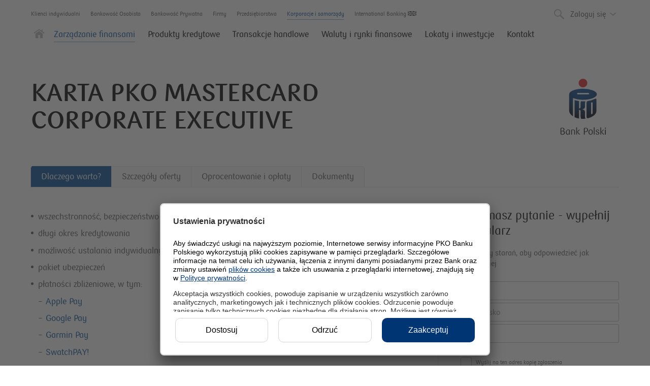

--- FILE ---
content_type: text/html; charset=utf-8
request_url: https://www.pkobp.pl/korporacje-i-samorzady/bankowosc-transakcyjna/karty-obciazeniowe/karta-pko-mc-corporate-executive/
body_size: 50795
content:
<!doctype html><html class="no-js no-touch pl  pko" lang="pl"><head><meta charset="utf-8"><title>Karta PKO Mastercard Corporate Executive PKO BP</title><style>.footer-bottom__info-lang svg,.flag-en svg,.footer__list-item svg,.site-nav__mini-link svg{width:17px;height:9px}.course__flag svg{width:51px;height:28px}</style><!-- CRITICAL PATH --><style>@charset "UTF-8";.smartbanner-close,a{text-decoration:none}html{line-height:1.15;-ms-text-size-adjust:100%;-webkit-text-size-adjust:100%}header,nav{display:block}a{background-color:transparent;-webkit-text-decoration-skip:objects}strong{font-weight:bolder}img{border-style:none}svg:not(:root){overflow:hidden}button,input,select{font-size:100%;margin:0}button,input{overflow:visible}button,select{text-transform:none}fieldset{padding:.35em .75em .625em}[type=checkbox]{-webkit-box-sizing:border-box;box-sizing:border-box;padding:0}::-webkit-file-upload-button{-webkit-appearance:button;font:inherit}.h2,body,h1,h2{font-weight:400}.breakline,.header__inner,.header__logo,.mobile-button,.news__all,.news__item,.rating .chart__empty,.rating .chart__empty-title,.search-layer__neon-wrapper,.site-content__module-header,.smart-app-banner:not(.wifi) .smartbanner-container{padding-left:15px;padding-right:15px}@media (min-width:48em){.breakline,.header__inner,.header__logo,.mobile-button,.news__all,.news__item,.rating .chart__empty,.rating .chart__empty-title,.search-layer__neon-wrapper,.site-content__module-header,.smart-app-banner:not(.wifi) .smartbanner-container{padding-left:12.5px;padding-right:12.5px}}@media (min-width:64em){.breakline,.header__inner,.header__logo,.mobile-button,.news__all,.news__item,.rating .chart__empty,.rating .chart__empty-title,.search-layer__neon-wrapper,.site-content__module-header,.smart-app-banner:not(.wifi) .smartbanner-container{padding-left:15px;padding-right:15px}}@media (min-width:70em){.breakline,.header__inner,.header__logo,.mobile-button,.news__all,.news__item,.rating .chart__empty,.rating .chart__empty-title,.search-layer__neon-wrapper,.site-content__module-header,.smart-app-banner:not(.wifi) .smartbanner-container{padding-left:20px;padding-right:20px}}@media (min-width:80em){.breakline,.header__inner,.header__logo,.mobile-button,.news__all,.news__item,.rating .chart__empty,.rating .chart__empty-title,.search-layer__neon-wrapper,.site-content__module-header,.smart-app-banner:not(.wifi) .smartbanner-container{padding-left:22px;padding-right:22px}}.content{padding-left:15px;padding-right:15px}@media (min-width:48em){.content{padding-left:18px;padding-right:18px}}@media (min-width:64em){.content{padding-left:20px;padding-right:20px}}[class*=" icon-"],[class^=icon-],input[type=checkbox]+.input-checkbox::after{font-family:icomoon!important;speak:none;font-style:normal;font-weight:400;font-variant:normal;text-transform:none;line-height:1;color:#bababa;-webkit-font-smoothing:antialiased;-moz-osx-font-smoothing:grayscale}.cf::after,.clearfix::after,.header-features::after,.header::after,.search-layer::after,.site-content::after,.site-content__module::after{display:table;clear:both;content:''}h1{font-size:2.25rem;line-height:1.1112}@media (min-width:70em){h1{font-size:3rem;line-height:1.125}}.h2,h2{font-size:1.625rem;line-height:1.1924}@media (min-width:70em){.h2,h2{font-size:2rem;line-height:1.1875}}.form__title,.mobile-button,.rating .chart__empty-title{font-size:1.3125rem;line-height:1.2381}@media (min-width:70em){.form__title,.mobile-button,.rating .chart__empty-title{font-size:1.5rem;line-height:1.25}}body{margin:0;font-size:.9375rem;line-height:1.3334}@media (min-width:70em){body{font-size:1.0625rem;line-height:1.4118}}.cookie-rodo__remind-link,.cookie-rodo__settings-link{font-size:.8125rem;line-height:1.3847}@media (min-width:70em){.cookie-rodo__remind-link,.cookie-rodo__settings-link{font-size:.9375rem;line-height:1.4}}.cookie-rodo{font-size:.9375rem;line-height:1.3334}@media (min-width:70em){.cookie-rodo{font-size:1.0625rem;line-height:1.4118}}.accordion__header-icon{width:18px;height:18px}.accordion__header-icon::before{width:100%;height:2px;top:50%;left:0;-webkit-transform:translateY(-50%);-ms-transform:translateY(-50%);transform:translateY(-50%);content:'';border-radius:0 2px;position:absolute}.accordion__header-icon::after{width:2px;height:100%;position:absolute;top:0;left:50%;-webkit-transform:translateX(-50%);-ms-transform:translateX(-50%);transform:translateX(-50%);content:'';border-radius:2px 0}@media (min-width:48em){.accordion__header-icon{width:21px;height:21px}.accordion__header-icon::before{height:3px}.accordion__header-icon::after{width:3px}}.site-nav__hamburger span{width:20px;height:3px;top:6px;left:0;position:absolute}.site-nav__hamburger span::after,.site-nav__hamburger span::before{width:20px;height:3px;position:absolute;left:0;content:'';display:block}body,html{height:100%}.site-nav__hamburger span::before{top:-6px}.site-nav__hamburger span::after{bottom:-6px}.btn-white,.btn-white-dark,.cta,.cta--reverse{font-size:.8125rem;border-radius:8px 0;padding:8px 20px;display:inline-block}.cta,.cta--reverse{color:#fff;background-color:#e4202c;position:relative;overflow:hidden;border:none;-webkit-appearance:none}@media (min-width:48em){.btn-white,.btn-white-dark,.cta,.cta--reverse{font-size:.9375rem}.hide-on-desktop{display:none}}html{-webkit-box-sizing:border-box;box-sizing:border-box;font-size:100%}*,::after,::before{-webkit-box-sizing:inherit;box-sizing:inherit}body{min-height:100%;min-width:320px;background-color:#fff;font-family:pkobp,Tahoma,sans-serif;color:#585858}h1 a{color:inherit}a{color:#004c9a}.text h2:first-child,.text p:first-child{margin-top:0;padding-top:0}.text p:last-child{margin-bottom:0}@font-face{font-family:pkobp;src:url(/static/dist/bbec99b576d881e9d4f085a08b87d6b20b39c863/./front/infosite/font/pkobankpolski-regular-webfont.woff2) format("woff2"),url(/static/dist/bbec99b576d881e9d4f085a08b87d6b20b39c863/./front/infosite/font/pkobankpolski-regular-webfont.woff) format("woff"),url(/static/dist/bbec99b576d881e9d4f085a08b87d6b20b39c863/./front/infosite/font/pkobankpolski-regular-webfont.ttf) format("truetype");font-weight:400;font-style:normal;font-display:swap}@font-face{font-family:pkobp;src:url(/static/dist/bbec99b576d881e9d4f085a08b87d6b20b39c863/./front/infosite/font/pkobankpolski-bold-webfont.woff2) format("woff2"),url(/static/dist/bbec99b576d881e9d4f085a08b87d6b20b39c863/./front/infosite/font/pkobankpolski-bold-webfont.woff) format("woff"),url(/static/dist/bbec99b576d881e9d4f085a08b87d6b20b39c863/./front/infosite/font/pkobankpolski-bold-webfont.ttf) format("truetype");font-weight:700;font-style:normal;font-display:swap}@font-face{font-family:icomoon;src:url(/static/dist/bbec99b576d881e9d4f085a08b87d6b20b39c863/./front/infosite/font/icomoon_v22.woff) format("woff"),url(/static/dist/bbec99b576d881e9d4f085a08b87d6b20b39c863/./front/infosite/font/icomoon_v22.ttf) format("truetype");font-weight:400;font-style:normal;font-display:block}button,input,select{font-family:inherit;line-height:inherit}p{margin:18px 0 21px}.h2,h1,h2{color:#000;margin:35px 0}.text strong{color:#000;font-weight:700}.icon-sign:before{content:""}.icon-goldenline::before{content:""}.icon-linkedin::before{content:""}.icon-phone::before{content:""}.icon-home::before{content:""}.icon-map-pin::before{content:""}.icon-drop-down::before{content:""}.icon-close::before{content:""}.icon-padlock::before{content:""}.icon-search::before{content:""}.icon-facebook::before{content:""}.icon-twitter::before{content:""}.icon-instagram:before{content:""}.icon-rss::before{content:""}.icon-youtube2::before{content:""}.icon-pozyczka-iko:before{content:""}.hidden{display:none}@media (max-width:47.9375em){.hide-on-mobile{display:none}}.clear-left{clear:left}.float-right{float:right}.visually-hidden{border:0;clip:rect(0 0 0 0);height:1px;margin:-1px;overflow:hidden;padding:0;position:absolute;width:1px}.content,.site-content,.site-content__module{position:relative}.content{max-width:1242px;margin-left:auto;margin-right:auto}.site-content__module{padding-bottom:30px;margin-bottom:30px}.site-content__module-header{font-size:1.3125rem;margin-bottom:30px;margin-top:30px}.site-content__module-date{font-size:.6875rem;color:#8d8d8d}@media (min-width:48em){.site-content__module{padding-bottom:45px;margin-bottom:45px}.site-content__module-header{margin-bottom:50px;font-size:2rem}.news .site-content__module-header{margin-bottom:40px;font-size:1.5rem}.site-content__module-date{font-size:.8125rem}}.site-nav__call{padding:15px 0;border-top:1px solid #dedede;border-bottom:1px solid #dedede;margin-bottom:15px;display:block}.site-nav__iko,.site-nav__open-account{padding:15px 0 15px 32px;border-top:1px solid #dedede;display:block;margin-bottom:0;font-size:1.125rem;position:relative}.site-nav__iko-icon,.site-nav__open-account-icon{top:15px;display:inline;position:absolute;color:#004c9a}.site-nav__iko-text,.site-nav__open-account-text{display:inline-block;color:#000}.site-nav .icon-home.active,.site-nav__close:before{color:#004c9a}.site-nav{z-index:6;position:relative;padding-top:5px}.site-nav__additional,.site-nav__close,.site-nav__main-list,.site-nav__select{display:none}.site-nav__close{font-size:2.25rem;float:right;color:#004c9a;margin-top:5px;margin-right:-10px;position:relative}.site-nav__close:after{color:#bababa}@media (min-width:48em){.site-nav__close{font-size:2.8125rem;margin-top:2px;margin-left:-13px;margin-right:0}}.site-nav__sub-list .site-nav__item:first-child{font-size:32px}.site-nav__sub-list .site-nav__item:first-child .site-nav__link{font-size:32px;color:#bababa;position:relative;top:6px}.site-nav__iko-icon{height:20px;left:2px}.site-nav__open-account-icon{font-size:1.5rem;left:-1px}@media (max-width:47.9375em){.site-nav__main-list>.site-nav__item>.site-nav__link,.site-nav__sub-list>.site-nav__item:not(.in-mobile){display:none}.site-nav__main-list,.site-nav__sub-list{clear:both;margin:0;padding:0;list-style:none}.site-nav__sub-list{padding:20px 0;display:none}.site-nav__sub-list>.site-nav__item>.site-nav__link{font-size:1.125rem;color:#000;padding:5px 0;display:inline-block}.site-nav__sub-list .site-nav__item:first-child{margin:0 0 4px -4px}.site-nav__mini{list-style:none;margin:0;padding:0}.site-nav__mini-link{font-size:.8125rem;line-height:2.1539;display:block;color:#585858}.site-nav__social{margin:20px 0}}@media (min-width:48em) and (max-width:63.9375em) and (min-width:70em){.site-nav__sub-list{font-size:1.125rem;line-height:1.3889}}@media (min-width:48em) and (max-width:63.9375em){.site-nav__additional,.site-nav__select{display:none}.site-nav__main-list,.site-nav__sub-list{list-style:none;margin:0;padding:0;display:none;clear:both}.site-nav__main-list{padding:20px 0}.site-nav__main-list .site-nav__link{color:#585858}.site-nav__sub-list{font-size:1.125rem;line-height:1.3889;position:relative;left:0;margin-top:-10px}.site-nav__sub-list .site-nav__item{margin-bottom:15px}.site-nav__sub-list .site-nav__link{color:#000}.site-nav__item{display:inline-block;margin-right:16px}.site-nav__item:first-child{margin-right:13px}.site-nav__link{border-bottom:1px solid transparent;padding:2px 0}.selected>.site-nav__link{color:#004c9a;border-bottom:1px solid #004c9a}}@media (min-width:64em) and (min-width:70em){.site-nav__main-list{font-size:.6875rem;line-height:4.091}}@media (min-width:64em){.site-nav__additional,.site-nav__select{display:none}.site-nav__main-list,.site-nav__sub-list{list-style:none;margin:0;padding:0}.site-nav__main-list{font-size:.6875rem;line-height:4.091;display:block}.site-nav__main-list .site-nav__link{color:#585858}.site-nav__sub-list{font-size:1.0625rem;line-height:1.4706;position:relative;left:0;margin-top:-9px;height:50px}.site-nav__sub-list .site-nav__link{color:#000}.site-nav__item{display:inline-block;margin-right:20px}.site-nav__item:last-child{margin-right:0}.site-nav__sub-list .site-nav__item{margin-right:25px;float:left}.site-nav__sub-list .site-nav__item:not(:first-child){padding-top:15px}.site-nav__sub-list .site-nav__item:last-child{margin-right:0}.site-nav__sub-list .site-nav__item:first-child{margin-right:13px}.site-nav__link{border-bottom:1px solid transparent;padding:4px 0}.selected>.site-nav__link{color:#004c9a;border-bottom:1px solid rgba(0,76,154,.5)}}@media (min-width:64em) and (min-width:70em){.site-nav__sub-list{font-size:1.0625rem;line-height:1.4706}}.site-nav__hamburger{z-index:9;top:19px;width:20px;height:20px;position:absolute;color:#004c9a}.site-nav__hamburger span{display:inline-block;color:#004c9a}.site-nav__hamburger span,.site-nav__hamburger span::after,.site-nav__hamburger span::before{background-color:currentColor}.site-nav__hamburger::after{line-height:1.1334;top:-2px;content:'menu';padding-left:28px;display:inline-block;position:relative}@media (min-width:64em){.site-nav__hamburger{display:none}}.banner{position:relative;top:0;padding-bottom:50px;min-height:150px;margin-bottom:0}@media (max-width:47.9375em){.banner{padding-bottom:0}}.banner .banner__image img{display:none}@media (min-width:48em) and (max-height:900px) and (orientation:landscape){.banner:not(.banner--short){min-height:80vh}}@media (min-width:48em){.banner{padding-bottom:0;top:-50px;margin-bottom:-80px}.banner .banner__image{z-index:-1;width:66.66667%;float:left;float:none;display:table-cell;vertical-align:middle;text-align:center}.banner .banner__image img{display:inline-block;max-width:100%;max-height:80vh;width:auto}.banner__image img{min-height:470px}}.login-layer{display:none;padding:45px 0 10px;clear:both}.login-layer__title{margin-top:0;margin-bottom:30px}.login-layer__close{display:block;position:absolute;right:30px;top:5px}@media (min-width:48em){.login-layer{padding:50px 0 60px;position:relative}.login-layer__close{right:0;top:-26px}.login-layer__title{margin-top:0;margin-bottom:30px}}@media (min-width:64em){.login-layer{padding-top:87px}.login-layer__close{top:82px}}.search-layer{display:none;padding:20px 0 10px;clear:both}.search-layer__form{z-index:1;padding:20px 0;background-color:#fff;margin:0;position:relative}.search-layer__input{padding-right:40px}.search-layer__button{font-size:1.875rem;display:inline-block;background:0 0;border:none;position:absolute;right:7px;top:23px;color:#004c9a;padding:0}@media (min-width:48em){.search-layer__button{top:31px}}.search-layer__button .icon-search{color:inherit}.search-layer__close{z-index:1;display:block;position:absolute;right:30px;top:5px}.search-layer__close::after{display:none;position:absolute;content:attr(data-close-text);color:#bababa;font-size:.6875rem;font-family:pkobp,Tahoma,sans-serif;right:0;height:44px;padding:16px 50px 0 0;top:0;white-space:nowrap}@media (min-width:48em){.search-layer__close::after{display:block}}.search-layer__neon-wrapper{width:33.33333%;float:left;float:right;display:none;position:relative}.search-layer__neon-wrapper:before{content:'';border-left:1px solid #dedede;position:absolute;left:-52.5px;top:0;height:100%}.header,.header-features,.header__action,.header__actions,.header__icon,.header__inbox,.header__logo{position:relative}@media (min-width:48em){.search-layer__neon-wrapper:before{left:-43.75px}}@media (min-width:64em){.search-layer__neon-wrapper:before{left:-52.5px}}@media (min-width:70em){.search-layer__neon-wrapper:before{left:-70px}}.search-layer__extra-link{margin-top:15px;float:left}@media (min-width:48em){.search-layer{padding:60px 0 40px;position:relative}.search-layer__results{width:58.33333%;float:left;padding:0 17px;margin-top:-4px;clear:left}.search-layer__neon-wrapper{display:block}.search-layer__form{padding:28px 0 30px;margin:0;width:66.6%}.search-layer__close{right:0;top:83px}}@media (min-width:64em){.search-layer__neon-wrapper{float:right;margin-top:-67px}.search-layer__form{width:66.66667%;float:left}.search-layer__close{right:0;top:82px}}.header{padding-bottom:0;margin-bottom:20px}.header .breakline{display:none}#homepage .header .breakline{display:block}.header__h1{margin:0}.header__inner{background:0 0;max-height:56px;overflow:hidden}.header__sticky-inner{min-height:55px}.header-mobile-cta{display:none;float:right;margin-top:5px}.header__actions{z-index:6;font-size:0;float:left;margin-top:5px;color:#585858;margin-left:60px}.header__inbox{float:right;padding:0 5px}.header__inbox .header__icon{font-size:1.5625rem;right:4px;top:10px}.header__inbox--with-cta{padding-left:0;padding-right:0;float:none}@media (min-width:64em){.header__inbox--with-cta{float:right;margin:0 11px}}@media (min-width:80em){.search-layer__neon-wrapper:before{left:-77px}.header__inbox--with-cta{margin:0;padding-left:5px;padding-right:5px}}.header__get-loan-cta,.header__open-account-cta{margin:4px 0 0 20px}@media (min-width:64em){.header__get-loan-cta,.header__open-account-cta{float:right;margin:4px 0 -25px 11px;padding:8px 10px}.header__get-loan-cta{display:none}}.header__get-loan-cta{background-color:#DB912C;margin-left:11px}@media (min-width:80em){.header__get-loan-cta{display:block}}.header__get-loan-icon.header__icon{display:none;position:relative;color:#004c9a}@media (min-width:64em){.header__get-loan-icon.header__icon{display:inline-block}}@media (min-width:80em){.header__get-loan-icon.header__icon{display:none}}.header__open-account-banner{padding:15px 20px;border-bottom:1px solid #dedede;background-color:#f0f0f0;-webkit-box-shadow:0 3px 5px rgba(0,0,0,.25) inset;box-shadow:0 3px 5px rgba(0,0,0,.25) inset;margin:47px -15px 0}@media (max-width:47.9375em){.header__open-account-banner{margin-top:5px}.header__open-account-banner+.banner{margin-top:20px}.homepage .header__open-account-banner+.banner{margin-top:0}}.header__open-account-banner-text{color:#000;display:block;line-height:18px;line-height:1.1334}.header__open-account-banner-cta{margin-left:15px}.header__action{float:right;color:#585858}.header__login{display:none;white-space:nowrap;margin-top:-2px}@media (min-width:48em){.header__login{display:block}.header__login .header__icon{font-size:0}}.header__login .icon-drop-down{display:none}@media (min-width:48em){.header__login .icon-drop-down{font-size:32px;top:8px;left:-6px;position:relative;display:inline-block}}.header__login--mobile{display:block}@media (min-width:48em){.header__login--mobile{display:none}}.header__icon{font-size:1.875rem;color:#bababa;display:inline-block;top:8px;margin-left:16px;margin-right:-4px}.header__logo{z-index:6;float:right;margin:-40px 0}.header-features{z-index:6;font-size:.9375rem}@media (min-width:48em){.header{padding-bottom:50px;margin-bottom:50px}.header .breakline{display:block}.header__actions{font-size:.9375rem}.header__search{font-size:0}.header__logo{position:absolute;right:0;top:70px;margin:0}}@media (min-width:64em){.header__inner{min-height:100px;max-height:130px;margin-bottom:-45px}.header__actions{z-index:8;float:right;margin-left:0}.header__login:not(.header__login--url){margin-right:-10px}.header__logo{top:138px}.header__icon{margin-left:11px}}@media (min-width:64em) and (max-width:70em){.header .header__inner,.header .header__sticky-paddington{padding:0}}.header-logo{height:41px}.header-logo img{max-width:100%;max-height:100%}.header-logo--pko-white-bg-dc{width:86px;height:auto;margin:-56px 0}@media (min-width:48em){.header-logo{height:60px}.header-logo--pko-white-bg-dc{width:138px;height:123px;margin:0}}@media (min-width:64em){.header-logo{height:70px}.header-logo--pko-white-bg-dc{width:185px;height:155px;margin:0}.header__inner{right:17px;width:auto!important}}.input-checkbox{font-size:.9375rem;display:inline-block;position:relative;padding-right:5px}.form__row--radiobox .input-checkbox,.form__row--radiobox-agreement .input-checkbox{font-size:.6875rem;display:block}.form__row--radiobox .input-checkbox .tooltip-button,.form__row--radiobox-agreement .input-checkbox .tooltip-button{display:inline}input[type=checkbox]+.input-checkbox{padding-left:30px;min-height:22px;line-height:22px;overflow:hidden}.form__row--radiobox-agreement input[type=checkbox]+.input-checkbox{line-height:14px;padding-top:4px;padding-bottom:4px}input[type=checkbox]+.input-checkbox::before{width:22px;height:22px;border-radius:3px;content:'';border:1px solid #bababa;display:inline-block;position:absolute;top:0;left:0;background-color:#fff}input[type=checkbox]+.input-checkbox::after{font-size:1.875rem;width:30px;height:30px;background-color:transparent;border-radius:50%;display:inline-block;position:absolute;content:'';top:-3px;left:-5px}.input-text{width:100%;padding-left:15px;padding-right:15px;height:37px;border:1px solid #bababa;border-radius:3px;color:#585858;-webkit-appearance:none}.input-text::-webkit-input-placeholder{color:#8d8d8d;opacity:1}.input-text::-moz-placeholder{color:#8d8d8d;opacity:1}.input-text::-ms-input-placeholder{color:#8d8d8d;opacity:1}.input-select{width:100%}.form{font-size:.9375rem;position:relative;margin:0}.form input[type=checkbox]{opacity:0;position:absolute}.form fieldset,.form__fieldset{margin:0;padding:0;border:none}.form__body{list-style:none;padding-left:0;margin:0}.form__title{margin-top:0;margin-bottom:18px}.form .text p{margin:0 0 19px}.form .description-for-data-administration-info{font-size:.6875rem}.form__info{color:#585858}.form__hidden-info{display:none}.form__row{position:relative;margin:5px 0}.form__row--submit{margin:30px 0 0}.form__row--radiobox{margin:28px 0 23px}.form__row--radiobox a{display:inline-block;vertical-align:top}.form__row--radiobox-agreement{margin-bottom:31px}.form__row--info{margin:25px 0 23px}.form__row--info+.form__row--info{margin-top:-9px}.form__row--facility{margin:5px 0 10px}.form__row--facility+.form__row--radiobox,.form__row--info+.form__row--submit,.form__row--radiobox+.form__row--info,.form__row--radiobox+.form__row--submit{margin-top:0}.form__submit{border:none}.smartbanner{position:absolute;left:0;top:0;display:none;width:100%;height:80px;line-height:80px;font-family:'Helvetica Neue',sans-serif;background:#f4f4f4;z-index:700;-webkit-font-smoothing:antialiased;overflow:hidden;-webkit-text-size-adjust:none}.smartbanner-close,.smartbanner-icon,.smartbanner-info{display:inline-block;vertical-align:middle}.smartbanner-container{margin:0 auto;white-space:nowrap}.smartbanner-close{margin:0 5px;font-family:ArialRoundedMTBold,Arial;font-size:20px;text-align:center;color:#888;border:0;border-radius:14px;-webkit-font-smoothing:subpixel-antialiased}.smartbanner-icon{width:57px;height:57px;margin-right:12px;background-size:cover;border-radius:10px}.smartbanner-info{width:44%;font-size:11px;line-height:1.2em;font-weight:700}.smartbanner-title{font-size:13px;line-height:18px}.flag-en--small{display:inline}.flag-en--small svg{width:17px;height:9px}.site-nav__link:not(:hover) .flag-en__red{fill:#727272}.site-nav__link:not(:hover) .flag-en__blue{fill:#3f3f3f}.btn-white,.btn-white-dark{border:1px solid #dedede;background:#fff;color:#004c9a;border-radius:3px;padding:7px 16px 8px 18px}.form__facility .btn-white{border:1px solid #bababa}.btn-white span[class^=icon]{font-size:1.5rem;float:right;color:#004c9a;display:inline-block;margin:-4px -12px -4px 7px}.cta--reverse{background-color:#004c9a}.btn-white-dark{min-width:200px;color:#000;text-align:center}.breakline{position:absolute;bottom:0;left:0;right:0}.breakline::after{background:#dedede;content:'';height:1px;display:block;width:100%}.accordion__header-icon{color:#004c9a;position:absolute;top:17px;right:1px}.accordion__header-icon::after,.accordion__header-icon::before{background-color:currentColor}@media (min-width:70em){.accordion__header-icon{right:17px;top:19px}}.cookie-rodo{z-index:8000;display:none;position:fixed;bottom:10px;left:0;width:100%;background-color:#fff;border-top:1px solid #dedede;border-bottom:1px solid #dedede;padding:15px}.cookie-rodo__top{max-height:60vh;overflow-y:auto}@media (min-width:48em){.btn-white span[class^=icon]{font-size:1.875rem;margin:-5px -10px -10px 10px}.accordion--mobile-only-footer .accordion__header-icon{display:none}.cookie-rodo{width:90vw;max-width:850px;right:0;bottom:0;margin:auto;border:1px solid #dedede;border-radius:3px;-webkit-box-shadow:3px 3px 0 rgba(0,0,0,.05);box-shadow:3px 3px 0 rgba(0,0,0,.05);background-color:#fff;padding:15px}.cookie-rodo__top{max-height:300px}.cookie-rodo__remind-link,.cookie-rodo__settings-link{font-size:.9375rem}}.cookie-rodo__top p{margin:0}.cookie-rodo__bottom{text-align:right;padding-top:15px}.cookie-rodo__cta{float:right}.cookie-rodo__remind-link,.cookie-rodo__settings-link{float:right;margin:8px 20px 0}.iko-app-phone-callback{display:none;margin-bottom:50px}@media (min-width:64em){.iko-app-phone-callback{display:block}}.iko-app-phone-callback__input{width:300px;margin:0 12px}.iko-app-phone-callback__paragraph{color:#000;font-size:.9375rem}@media (min-width:70em){.iko-app-phone-callback__paragraph{font-size:1.0625rem}}.iko-app-phone-callback__prefix{width:58px;padding:8.5px 15px;border:1px solid #bababa;border-radius:3px;color:#585858;background-color:#f9f9f9}.mobile-button,.mobile-button+.mobile-button{padding-top:15px}.news__all{font-size:.8125rem;line-height:2.3847;float:right}.news__all span{display:none}.news__item{margin-bottom:30px}@media (min-width:48em){.news__item{margin-bottom:50px}.news--snippet .news__item{width:50%;float:left}.news{padding-bottom:50px;margin-bottom:50px}.news__all{font-size:.9375rem;line-height:2.4}.news__all span{display:inline}}.news.news--snippet-without-padding-bottom{padding-bottom:0}.rating .chart__empty-title{color:#000;margin-top:-50px}@media (min-width:48em){.rating .chart__empty{color:#e4202c;margin-top:30px}}.mobile-button{position:relative;display:block;color:#000;padding-bottom:15px}.social-icon--linkedin,.social-icon--rss{padding-top:1px}.mobile-button:first-child{margin-top:-20px}.mobile-button__icon{display:inline-block;width:20px;height:30px;margin-right:13px;margin-top:-3px;float:left}.mobile-button__icon--pin{font-size:2.75rem;color:#004c9a}.mobile-button__icon--pin::before{position:relative;left:-11px;top:-7px}.mobile-button__icon--phone{font-size:2.375rem;color:#004c9a}.mobile-button__icon--phone::before{position:relative;left:-8px;top:-4px}.mobile-button__icon--inbox{font-size:1.375rem;color:#004c9a;position:relative;top:3px}.call__top{font-size:.8125rem;color:#8d8d8d}.call__top-more{display:none}@media (min-width:48em){.mobile-button{display:none}.call__top{font-size:.875rem}.call__top-more{display:inline}}.call__phone{font-size:1.3125rem;color:#004c9a;display:inline-block;margin-top:-1px}@media (min-width:48em){.call__phone{font-size:1.25rem;margin-top:0}.smart-app-banner:not(.wifi) .smartbanner-pko.smartbanner-desktop{position:relative}}.social{font-size:0;height:19px}.social-icon{font-size:1rem;display:inline-block;vertical-align:top;color:#666;margin-right:18px}.social-icon--fb{font-size:1.125rem}.social-icon--yt{margin-top:-12px;margin-bottom:-11px;font-size:2.8rem}.social-icon--twitter{font-size:1.1875rem;margin-top:-1px}.social-icon--goldenline{padding-top:1px;margin-right:0}.smart-app-banner:not(.wifi) .smartbanner-pko{background:#F2F2F2;-webkit-box-shadow:none;box-shadow:none;border-bottom:1px solid #dedede;font-family:pkobp,Tahoma,sans-serif;font-weight:300}.smart-app-banner:not(.wifi) .smartbanner-title{display:block;height:auto;white-space:normal;color:#000;font-weight:200}@media (min-width:64em){.smart-app-banner:not(.wifi) .smartbanner-title{font-size:1.25rem;margin-bottom:5px}.smart-app-banner:not(.wifi) .smartbanner-info{font-size:.9375rem}}.smart-app-banner:not(.wifi) .smartbanner-close{margin:0;text-shadow:none;background:0 0;-webkit-box-shadow:none;box-shadow:none}@media (min-width:48em){.smart-app-banner:not(.wifi) .smartbanner-container{display:-webkit-box;display:-webkit-flex;display:-ms-flexbox;display:flex;-webkit-box-align:center;-webkit-align-items:center;-ms-flex-align:center;align-items:center;position:relative;height:100%;-webkit-box-pack:justify;-webkit-justify-content:space-between;-ms-flex-pack:justify;justify-content:space-between}.smart-app-banner:not(.wifi) .smartbanner-info{width:auto;font-weight:200}}.smart-app-banner:not(.wifi) .smartbanner-container .smartbanner-desktop-button{clear:left;float:left;height:38px;display:-webkit-box;display:-webkit-flex;display:-ms-flexbox;display:flex;-webkit-box-pack:center;-webkit-justify-content:center;-ms-flex-pack:center;justify-content:center;-webkit-box-align:center;-webkit-align-items:center;-ms-flex-align:center;align-items:center}.smart-app-banner:not(.wifi) .smartbanner-icon{margin-left:20px;width:35px;height:35px}@media (min-width:48em){.smart-app-banner:not(.wifi) .smartbanner-icon{height:50px;width:50px;margin-left:0;margin-bottom:5px;margin-right:20px}.iko-app-phone-callback--modal-form{margin:-20px 0 0}}.smart-app-banner:not(.wifi) .smartbanner-close:before{font-size:30px}.smartbanner.smartbanner-pko.smartbanner-desktop{display:none;height:0;overflow:hidden}@media (min-width:64em){.smartbanner.smartbanner-pko.smartbanner-desktop{display:block}}.smartbanner.smartbanner-pko.smartbanner-desktop.hidden{display:none;overflow:hidden}.iko-app-phone-callback--modal-form{display:block}</style><!-- CRITICAL PATH END --><link rel="preload" as="font" href="/static/dist/bbec99b576d881e9d4f085a08b87d6b20b39c863/front/infosite/font/pkobankpolski-regular-webfont.woff2" crossorigin /><link rel="preload" as="font" href="/static/dist/bbec99b576d881e9d4f085a08b87d6b20b39c863/front/infosite/font/pkobankpolski-bold-webfont.woff2" crossorigin /><link rel="preload" as="font" href="/static/dist/bbec99b576d881e9d4f085a08b87d6b20b39c863/front/infosite/font/icomoon_v22.woff2" crossorigin /><link rel="preload" as="style" href="/static/dist/bbec99b576d881e9d4f085a08b87d6b20b39c863/front/infosite/css/main.pko.css" media="all"><link id="css-main" rel="stylesheet" href="/static/dist/bbec99b576d881e9d4f085a08b87d6b20b39c863/front/infosite/css/main.pko.css" media="all"><script>!function(o){var n,t=o.console=o.console||{},e=["clear","error","info","log","warn"],a=document,i=a.documentElement,r=navigator,c=Math.random,s="ERR_HEAD_",u=Date.now;function m(){}function d(o,n){i.className=i.className.replace(o,n)}for(;e.length;)t[n=e.pop()]=t[n]||m;d(/\bno-js\b/,"js"),("ontouchstart"in o||o.DocumentTouch&&a instanceof DocumentTouch||r.maxTouchPoints||r.msMaxTouchPoints)&&/Android|webOS|iPhone|iPad|iPod|BlackBerry|IEMobile|Opera Mini/i.test(r.userAgent)&&d(/\bno-touch\b/,"touch"),o.pko={overRide:{},stat:{init:[],getParams:t.log.bind(t,s+1),getParamsCookie:t.log.bind(t,s+2),getParamsUrl:t.log.bind(t,s+3),thankYouPage:[],form:{},random:function(){return Math.round(u()*c()*c()*c())}},tfi:{chart:{},calc:{}}},pko.init=pko.stat.init,pko.stat.random.typeTwo=u,pko.stat.random.typeThree=function(){return 1e13*c()}}(window);</script><script>
    window.pko.product = {};
</script><meta name="viewport" content="width=device-width, height=device-height, initial-scale=1.0, maximum-scale=1.0, user-scalable=0"><meta name="format-detection" content="telephone=no"><meta http-equiv="x-ua-compatible" content="ie=edge"><meta name="robots" content="index, follow, noodp"><link rel="shortcut icon" href="/static/redesign/_front/_img/_layout/favicon_new.png"><link rel="apple-touch-icon" href="/static/redesign/_front/_img/_layout/favicon_new.png"><meta name="theme-color" content="#004c9a"><meta name="ahrefs-site-verification" content="85ba6fd418a2312812a95d616208e2b29c496694eec883658c94987761c69ba4"><meta content="Karta Mastercard Corporate oferuje pakiet ubezpieczeń oraz długi okres kredytowania - dla wygody i bezpieczeństwa naszych Klientów." name="description"><meta content="Karta PKO Mastercard Corporate Executive | PKO BP" property="og:title"><meta content="Karta Mastercard Corporate oferuje pakiet ubezpieczeń oraz długi okres kredytowania - dla wygody i bezpieczeństwa naszych Klientów." property="og:description"><meta property="og:image" content="https://www.pkobp.pl/static/dist/bbec99b576d881e9d4f085a08b87d6b20b39c863/front/infosite/img/fb/pko.png"><link rel="alternate" type="application/rss+xml" href="/rss_feed/informacje_dla_klientow/" title="Informacje dla klientów"><link rel="alternate" type="application/rss+xml" href="/rss_feed/informacje_regionalne/" title="Informacje regionalne"><link rel="alternate" type="application/rss+xml" href="/rss_feed/informacje_dla_inwestorow/" title="Informacje dla Inwestorów"><link rel="alternate" type="application/rss+xml" href="/rss_feed/informacje-prasowe/" title="Informacje prasowe"><link rel="alternate" type="application/rss+xml" href="/rss_feed/blog/" title="Bankowym Okiem"><link rel="alternate" type="application/rss+xml" href="/rss_feed/aktualnosci_inteligo/" title="Aktualności Inteligo"><link rel="alternate" type="application/rss+xml" href="/rss_feed/promocje_inteligo/" title="Promocje Inteligo"><link rel="alternate" type="application/rss+xml" href="/rss_feed/press_inteligo/" title="Materiały prasowe Inteligo"><!-- pkobp_sid --><script>
        (function() {
            var cookieSid = {
                name: 'pkobp_sid',
                options: {
                    expires: 30 * 60 * 1000,
                    path: '/',
                    domain: '.pkobp.pl',
                    sameSite: 'None',
                    secure: true,
                },
            }

            function generateSid() {
                var randomNumber = Math.floor((Math.random() * (10 ** 10)) + 1);
                var unixTimestamp = (new Date().getTime() / 1000).toFixed(0);
                var sid = `${randomNumber}.${unixTimestamp}`;

                return sid;
            };

            function getCookie(name) {
                var v = document.cookie.match('(^|;) ?' + name + '=([^;]*)(;|$)');
                return v ? v[2] : null;
            }

            function setCookie(name, value, options) {
                var d = new Date;
                d.setTime(d.getTime() + options.expires);
                document.cookie = name + '=' + value + '; path=' + options.path + '; domain=' + options.domain + '; expires=' + d.toGMTString() + '; SameSite=' + options.sameSite + (options.secure ? '; Secure' : '');
            }

            if (getCookie(cookieSid.name)) {
                setCookie(cookieSid.name, getCookie(cookieSid.name), cookieSid.options);
            } else {
                setCookie(cookieSid.name, generateSid(), cookieSid.options);
            }
        })();
    </script><script id="uc-gtm">function gtag(){dataLayer.push(arguments)}window.dataLayer=window.dataLayer||[],window.addEventListener("ucEvent",(function(e){if(e.detail&&"consent_status"==e.detail.event){const t="Microsoft Clarity";switch(e.detail.hasOwnProperty(t)&&gtag("consent","update",{clarity_storage:e.detail[t]?"granted":"denied"}),e.detail.action){case"onAcceptAllServices":document.cookie="3_RODO_FULL=true; path=/; secure=true; samesite=none";break;case"onDenyAllServices":document.cookie="5_RODO_REJECTED=true; path=/; secure=true; samesite=none";break;case"onUpdateServices":document.cookie="4_RODO_SETTINGS=true; path=/; secure=true; samesite=none"}}})),gtag("consent","default",{ad_storage:"denied",analytics_storage:"denied",clarity_storage:"denied",wait_for_update:2e3}),gtag("set","ads_data_redaction",!0);</script><script>window.pko.neonSearch = { "klienci-indywidualni": "33:594", firmy: "36:596", "korporacje-i-samorzady": "37:602", __default__: "39:606" };</script><script id="ClarityModule">
window.clarityModule=window.clarityModule||{};
window.clarityModule={appendClarityScript:t=>{const e='!function(c,l,a,r,i,t,y){a[c]("metadata",(function(e){function n(){var n=ga.getAll();for(var o in n){var s=n[o];if("UA-2629088-1"===s.get("trackingId")){s.set("dimension53",["https://clarity.microsoft.com/ga",e.projectId,e.userId,e.sessionId].join("/")),s.send("event",{eventCategory:"Clarity",nonInteraction:!0,eventAction:e.sessionId});break}}}try{ga&&ga(n)}catch(e){try{n()}catch(e){}}}));try{var d="dataLayer",g="gtag";a[d]=a[d]||[],a[g]=a[g]||function(){a[d].push(arguments)},a[g]("event","optimize.callback",{callback:function(e,g){a[c]("set","optimizeExp",g+":"+e)}})}catch(e){}if(a[c].v||a[c].t)return a[c]("event",c,"dup."+i.projectId);a[c].t=!0,(t=l.createElement(r)).async=!0,t.src="/static/front/clarity_scripts/js/clarity.js",(y=l.getElementsByTagName(r)[0]).parentNode.insertBefore(t,y),a[c]("start",i),a[c].q.unshift(a[c].q.pop())}("clarity",document,window,"script",{"projectId":"'+t+'","upload":"https://d.clarity.ms/collect","expire":365,"cookies":["_uetmsclkid","_uetvid"],"track":false,"lean":false,"content":true,"extract":[3,1,["4f509md79","zjy56jaz","4s4zm72hj"]]});',a=document.createElement("script");a.type="text/javascript",a.async=!0,a.append(e),document.getElementsByTagName("head")[0].appendChild(a)}};
</script><script id="TranslateFunctions">
const translateFunctions={activateOnSite:function(){const t=document.querySelector("html");new MutationObserver(function(t,e){for(const a of t)"lang"===a.attributeName&&(dataLayer.push({event:"Translation",translationType:"on-site/context",translationPreviousLang:a.oldValue,translationTargetLang:a.target.lang}),e.disconnect())}).observe(t,{attributes:!0,childList:!1,subtree:!1,attributeOldValue:!0})},activateOffSite:function(){-1!=window.location.href.indexOf("translate.goog")&&window.dataLayer.push({event:"Translation",translationType:"off-site",translationPreviousLang:this.getParameterByName("_x_tr_sl"),translationTargetLang:this.getParameterByName("_x_tr_tl")})},getParameterByName:function(t,e=window.location.href){t=t.replace(/[\[\]]/g,"\\$&");var a=new RegExp("[?&]"+t+"(=([^&#]*)|&|#|$)").exec(e);return a?a[2]?decodeURIComponent(a[2].replace(/\+/g," ")):"":null},initialize:function(){this.activateOffSite(),this.activateOnSite()}};translateFunctions.initialize();
</script><script id="ElementsObserver">
"use strict";function _typeof(e){return _typeof="function"==typeof Symbol&&"symbol"==typeof Symbol.iterator?function(e){return typeof e}:function(e){return e&&"function"==typeof Symbol&&e.constructor===Symbol&&e!==Symbol.prototype?"symbol":typeof e},_typeof(e)}function _createForOfIteratorHelper(e,t){var r="undefined"!=typeof Symbol&&e[Symbol.iterator]||e["@@iterator"];if(!r){if(Array.isArray(e)||(r=_unsupportedIterableToArray(e))||t&&e&&"number"==typeof e.length){r&&(e=r);var n=0,o=function(){};return{s:o,n:function(){return n>=e.length?{done:!0}:{done:!1,value:e[n++]}},e:function(e){throw e},f:o}}throw new TypeError("Invalid attempt to iterate non-iterable instance.\nIn order to be iterable, non-array objects must have a [Symbol.iterator]() method.")}var a,i=!0,c=!1;return{s:function(){r=r.call(e)},n:function(){var e=r.next();return i=e.done,e},e:function(e){c=!0,a=e},f:function(){try{i||null==r.return||r.return()}finally{if(c)throw a}}}}function _unsupportedIterableToArray(e,t){if(e){if("string"==typeof e)return _arrayLikeToArray(e,t);var r=Object.prototype.toString.call(e).slice(8,-1);return"Object"===r&&e.constructor&&(r=e.constructor.name),"Map"===r||"Set"===r?Array.from(e):"Arguments"===r||/^(?:Ui|I)nt(?:8|16|32)(?:Clamped)?Array$/.test(r)?_arrayLikeToArray(e,t):void 0}}function _arrayLikeToArray(e,t){(null==t||t>e.length)&&(t=e.length);for(var r=0,n=new Array(t);r<t;r++)n[r]=e[r];return n}function _defineProperties(e,t){for(var r=0;r<t.length;r++){var n=t[r];n.enumerable=n.enumerable||!1,n.configurable=!0,"value"in n&&(n.writable=!0),Object.defineProperty(e,_toPropertyKey(n.key),n)}}function _createClass(e,t,r){return t&&_defineProperties(e.prototype,t),r&&_defineProperties(e,r),Object.defineProperty(e,"prototype",{writable:!1}),e}function _classCallCheck(e,t){if(!(e instanceof t))throw new TypeError("Cannot call a class as a function")}function _defineProperty(e,t,r){return(t=_toPropertyKey(t))in e?Object.defineProperty(e,t,{value:r,enumerable:!0,configurable:!0,writable:!0}):e[t]=r,e}function _toPropertyKey(e){var t=_toPrimitive(e,"string");return"symbol"===_typeof(t)?t:String(t)}function _toPrimitive(e,t){if("object"!==_typeof(e)||null===e)return e;var r=e[Symbol.toPrimitive];if(void 0!==r){var n=r.call(e,t||"default");if("object"!==_typeof(n))return n;throw new TypeError("@@toPrimitive must return a primitive value.")}return("string"===t?String:Number)(e)}function _classPrivateFieldInitSpec(e,t,r){_checkPrivateRedeclaration(e,t),t.set(e,r)}function _checkPrivateRedeclaration(e,t){if(t.has(e))throw new TypeError("Cannot initialize the same private elements twice on an object")}function _classPrivateFieldGet(e,t){return _classApplyDescriptorGet(e,_classExtractFieldDescriptor(e,t,"get"))}function _classExtractFieldDescriptor(e,t,r){if(!t.has(e))throw new TypeError("attempted to "+r+" private field on non-instance");return t.get(e)}function _classApplyDescriptorGet(e,t){return t.get?t.get.call(e):t.value}var _callBack=new WeakMap,InfositeObserver=_createClass((function e(t){var r=this;_classCallCheck(this,e),_classPrivateFieldInitSpec(this,_callBack,{writable:!0,value:function(e,t){var n,o=_createForOfIteratorHelper(e);try{for(o.s();!(n=o.n()).done;){var a=n.value;if("childList"===a.type)if(a.addedNodes.length>0){var i,c=_createForOfIteratorHelper(a.addedNodes);try{for(c.s();!(i=c.n()).done;){var l=i.value;if("querySelector"in l){var s=l.querySelector(r.options.target_element_css_selector);if(s){var u={};u.event=r.options.dataLayer_event_name,u[r.options.returned_element_name]=s,dataLayer.push(u),r.options.track_once&&t.disconnect()}}}}catch(e){c.e(e)}finally{c.f()}}}}catch(e){o.e(e)}finally{o.f()}}}),_defineProperty(this,"Observe",(function(){var e=document.querySelector(r.options.observable_css_selector);new MutationObserver(_classPrivateFieldGet(r,_callBack)).observe(e,{subtree:!0,childList:!0})})),this.options=t}));
window.pko.ElementsObserver = function (options) {
  new InfositeObserver(options).Observe();
};
</script><script id="switcher">
const paramsSwitcher=function(e,r,a){const t=function(a){document.querySelectorAll(e).forEach(e=>{var r=new URLSearchParams(e.search);a(r),e.search=r})};return addParameter=function(){t(e=>{e.append(r,a)})},setParameter=function(){t(e=>{e.set(r,a)})},removeParameter=function(){t(e=>{e.delete(r)})},{addParameter:addParameter,removeParameter:removeParameter,setParameter:setParameter}};window.ducTools||Object.defineProperty(window,"ducTools",{value:{}}),Object.defineProperty(window.ducTools,"paramsSwitcher",{value:paramsSwitcher});</script><script id="uet">
try {
    const uet = (id) => (function (w, d, t, r, u) {
        var f, n, i;
        w[u] = w[u] || [], f = function () {
            var o = { ti: `${id}`, enableAutoSpaTracking: true };
            o.q = w[u], w[u] = new UET(o), w[u].push("pageLoad")
        },
            n = d.createElement(t), n.src = r, n.async = 1, n.onload = n.onreadystatechange = function () {
                var s = this.readyState;
                s && s !== "loaded" && s !== "complete" || (f(), n.onload = n.onreadystatechange = null)
            },
            i = d.getElementsByTagName(t)[0], i.parentNode.insertBefore(n, i)
    })
        (window, document, "script", "//bat.bing.com/bat.js", "uetq");
    Object.defineProperty(window, "uetLoader", {
        value: uet
    });
} catch (e) {
    console.error(e);
}
</script><script>!function(e){var o={getCookie:function(e){var t=e+"=",n=decodeURIComponent(document.cookie).split(";");for(let o=0;o<n.length;o++){let e=n[o];for(;" "==e.charAt(0);)e=e.substring(1);if(0==e.indexOf(t))return e.substring(t.length,e.length)}return""},setCookie:function(e,o){document.cookie=e+"="+o+";path=/"}};try{Object.defineProperty(e,"cookieServiceDomain",{value:o})}catch(e){console.info(e.message)}}(window);</script><!-- Google Tag Manager --><script>(function(w,d,s,l,i){w[l]=w[l]||[];w[l].push({'gtm.start':
        new Date().getTime(),event:'gtm.js'});var f=d.getElementsByTagName(s)[0],
        j=d.createElement(s),dl=l!='dataLayer'?'&l='+l:'';j.async=true;j.src=
        'https://www.googletagmanager.com/gtm.js?id='+i+dl;f.parentNode.insertBefore(j,f);
        })(window,document,'script','dataLayer','GTM-NZQMN2W');</script><!-- End Google Tag Manager --><script>
          window.pko.langData = {};
           window.pko.langData.main={scrollie:{down:'Przewiń|do dołu',up:'Przewiń|do góry'},direction:{prev:'Poprzedni',next:'Następny'},form:{unexpectedError:'Wystąpił błąd',errorMsg:'Operacja jest chwilowo niedostępna. Prosimy spróbować ponownie za chwilę',successTitle:'Sukces',successMessage:'Operacja zakończyła się sukcesem'},poi:{yourLocation:'Twoja lokalizacja',facility:'Wybierz rodzaj',atm:'Wybierz rodzaj',corporate:'Klienci Strategiczni',agency:'Zakres wykonywanych czynności',iko:'Znajdź punkt po nazwie',accept:'Zastosuj',filter_atm_type:'Wybierz rodzaj bankomatu',clients:'Wybierz rodzaj placówki',service:'Pokazuj tylko punkty oferujące następujące usługi',hours:'Pokazuj tylko punkty otwarte w godzinach'},date:{dayNamesMin:'N|Pn|Wt|Śr|Cz|Pt|So',monthNamesShort:'Styczeń|Luty|Marzec|Kwiecień|Maj|Czerwiec|Lipiec|Sierpień|Wrzesień|Październik|Listopad|Grudzień'},misc:{more:'Więcej',accept:'Akceptuję',errorCode:'Kod błędu',browser:'Przeglądarka',from:'Od',to:'Do'},product:{buttonDefault:'Wypełnij formularz - oddzwonimy'},calc:{header:'Wyliczenie nie powiodło się. Odśwież stronę i spróbuj ponownie za chwilę.'}};

          
          window.pko.wid = {
  params: ['agency','agent','CookieID','idk','membercode','portal','promotion','saleschannel','wid','wid01','wid02','wid03','wid04','wid05','wid06','wid07','wid08','wid09','wid10','wid2'],
  priorities: {
    portal: [{ v:'380',p:'1' },{ v:'460',p:'1' },{ v:'310',p:'1' },{ v:'311',p:'1' },{ v:'390',p:'1' },{ v:'430',p:'1' },{ v:'360',p:'1' },{ v:'361',p:'1' },{ v:'450',p:'1' },{ v:'480',p:'1' },{ v:'051',p:'1' },{ v:'370',p:'1' },{ v:'320',p:'1' },{ v:'420',p:'1' },{ v:'150',p:'1' },{ v:'350',p:'1' },{ v:'440',p:'1' },{ v:'340',p:'1' },{ v:'300',p:'1' },{ v:'131',p:'1' },{ v:'470',p:'1' },{ v:'330',p:'1' },{ v:'001',p:'1' },{ v:'998',p:'3' },{ v:'996',p:'3' },{ v:'201',p:'1' },{ v:'200',p:'1' },{ v:'202',p:'2' },{ v:'400',p:'1' },{ v:'141',p:'1' },{ v:'071',p:'1' },{ v:'171',p:'1' },{ v:'410',p:'1' },{ v:'000',p:'1' },{ v:'020',p:'1' },{ v:'010',p:'1' },{ v:'030',p:'1' },{ v:'050',p:'1' },{ v:'190',p:'1' },{ v:'070',p:'1' },{ v:'080',p:'1' },{ v:'090',p:'1' },{ v:'040',p:'1' },{ v:'110',p:'1' },{ v:'180',p:'1' },{ v:'120',p:'1' },{ v:'130',p:'1' },{ v:'140',p:'3' },{ v:'100',p:'1' },{ v:'191',p:'1' },{ v:'205',p:'1' },{ v:'143',p:'1' },{ v:'471',p:'1' },{ v:'441',p:'1' },{ v:'203',p:'1' },{ v:'345',p:'1' },{ v:'192',p:'1' },{ v:'305',p:'1' },{ v:'375',p:'1' },{ v:'395',p:'1' },{ v:'385',p:'1' },{ v:'315',p:'1' },{ v:'144',p:'1' },{ v:'335',p:'1' },{ v:'160',p:'1' },{ v:'145',p:'2' },{ v:'146',p:'2' },{ v:'147',p:'2' },{ v:'008',p:'1' },{ v:'391',p:'1' },{ v:'376',p:'1' },{ v:'392',p:'1' },{ v:'490',p:'1' },{ v:'132',p:'1' },{ v:'091',p:'1' },{ v:'335',p:'1' },{ v:'239',p:'1' },{ v:'240',p:'1' },{ v:'431',p:'1' },{ v:'495',p:'1' },{ v:'500',p:'1' },{ v:'502',p:'1' },{ v:'504',p:'1' },{ v:'506',p:'1' },{ v:'508',p:'1' },{ v:'510',p:'1' },{ v:'512',p:'1' },{ v:'514',p:'1' },{ v:'516',p:'1' },{ v:'126',p:'1' },{ v:'518',p:'1' },{ v:'520',p:'1' },{ v:'536',p:'1' },{ v:'522',p:'1' },{ v:'524',p:'1' },{ v:'530',p:'1' },{ v:'526',p:'1' },{ v:'528',p:'1' },{ v:'532',p:'1' },{ v:'534',p:'1' },{ v:'538',p:'1' },{ v:'540',p:'1' },{ v:'545',p:'1' },{ v:'405',p:'1' },{ v:'531',p:'1' },{ v:'561',p:'1' },{ v:'542',p:'1' },{ v:'544',p:'1' },{ v:'546',p:'1' },{ v:'548',p:'1' },{ v:'550',p:'1' },{ v:'555',p:'1' },{ v:'552',p:'1' },{ v:'301',p:'1' },{ v:'563',p:'1' },{ v:'142',p:'2' },{ v:'565',p:'1' },{ v:'567',p:'1' },{ v:'700',p:'1' },{ v:'701',p:'1' },{ v:'702',p:'1' },{ v:'703',p:'1' },{ v:'704',p:'1' },{ v:'705',p:'1' },{ v:'706',p:'1' },{ v:'707',p:'1' },{ v:'708',p:'1' },{ v:'709',p:'1' },{ v:'710',p:'1' },{ v:'711',p:'1' },{ v:'712',p:'1' },{ v:'713',p:'1' },{ v:'714',p:'1' },{ v:'715',p:'1' },{ v:'716',p:'1' },{ v:'717',p:'1' },{ v:'718',p:'1' },{ v:'719',p:'1' },{ v:'720',p:'1' },{ v:'721',p:'1' },{ v:'722',p:'1' },{ v:'723',p:'1' },{ v:'724',p:'1' },{ v:'569',p:'1' },{ v:'571',p:'1' },{ v:'573',p:'1' },{ v:'575',p:'1' },{ v:'577',p:'1' },{ v:'505',p:'1' },{ v:'148',p:'1' },{ v:'072',p:'1' },{ v:'432',p:'1' },{ v:'442',p:'1' },{ v:'431',p:'1' },{ v:'302',p:'1' },{ v:'568',p:'1' },{ v:'579',p:'1' },{ v:'073',p:'1' },{ v:'503',p:'1' },{ v:'433',p:'1' },{ v:'443',p:'1' },{ v:'581',p:'1' },{ v:'451',p:'1' },{ v:'583',p:'1' },{ v:'585',p:'1' },{ v:'362',p:'1' },{ v:'172',p:'2' },{ v:'363',p:'1' },{ v:'587',p:'1' },{ v:'002',p:'1' },{ v:'576',p:'1' },{ v:'539',p:'1' },{ v:'588',p:'1' },{ v:'589',p:'1' },{ v:'591',p:'1' },{ v:'193',p:'1' },{ v:'101',p:'1' },{ v:'566',p:'1' },{ v:'175',p:'1' },{ v:'176',p:'1' },{ v:'600',p:'1' },{ v:'601',p:'1' },{ v:'177',p:'1' },{ v:'365',p:'1' },{ v:'593',p:'1' },{ v:'595',p:'1' },{ v:'597',p:'1' },{ v:'074',p:'1' },{ v:'434',p:'1' },{ v:'306',p:'1' },{ v:'194',p:'1' },{ v:'195',p:'1' },{ v:'610',p:'1' },{ v:'206',p:'1' },{ v:'207',p:'1' },{ v:'599',p:'1' },{ v:'241',p:'1' },{ v:'161',p:'1' },{ v:'162',p:'1' },{ v:'163',p:'1' },{ v:'605',p:'1' },{ v:'196',p:'1' },{ v:'651',p:'1' },{ v:'590',p:'1' },{ v:'620',p:'1' },{ v:'621',p:'1' },{ v:'622',p:'1' },{ v:'623',p:'1' },{ v:'624',p:'1' },{ v:'625',p:'1' },{ v:'626',p:'1' },{ v:'627',p:'1' },{ v:'628',p:'1' },{ v:'629',p:'1' },{ v:'630',p:'1' },{ v:'631',p:'1' },{ v:'632',p:'1' },{ v:'633',p:'1' },{ v:'634',p:'1' },{ v:'635',p:'1' },{ v:'075',p:'1' },{ v:'589',p:'1' },{ v:'076',p:'1' },{ v:'652',p:'1' },{ v:'653',p:'1' },{ v:'800',p:'1' },{ v:'801',p:'1' },{ v:'654',p:'1' },{ v:'636',p:'1' },{ v:'637',p:'1' },{ v:'638',p:'1' },{ v:'639',p:'1' },{ v:'640',p:'1' },{ v:'641',p:'1' },{ v:'642',p:'1' },{ v:'643',p:'1' },{ v:'644',p:'1' },{ v:'645',p:'1' },{ v:'646',p:'1' },{ v:'647',p:'1' },{ v:'648',p:'1' },{ v:'649',p:'1' },{ v:'650',p:'1' },{ v:'655',p:'1' },{ v:'210',p:'1' },{ v:'6999',p:'1' },{ v:'7000',p:'1' },{ v:'602',p:'1' },{ v:'6001',p:'1' },{ v:'6007',p:'1' },{ v:'6008',p:'1' },{ v:'6002',p:'1' },{ v:'6003',p:'1' },{ v:'6004',p:'1' },{ v:'6005',p:'1' },{ v:'6006',p:'1' },{ v:'6009',p:'1' },{ v:'6010',p:'1' },{ v:'6020',p:'1' },{ v:'6021',p:'1' },{ v:'6022',p:'1' },{ v:'6023',p:'1' },{ v:'6024',p:'1' },{ v:'6025',p:'1' },{ v:'6026',p:'1' },{ v:'6027',p:'1' },{ v:'6028',p:'1' },{ v:'6029',p:'1' },{ v:'6030',p:'1' },{ v:'6011',p:'1' },{ v:'6012',p:'1' },{ v:'6013',p:'1' },{ v:'6014',p:'1' },{ v:'6015',p:'1' },{ v:'6016',p:'1' },{ v:'6017',p:'1' },{ v:'6018',p:'1' },{ v:'6019',p:'1' },{ v:'656',p:'1' },{ v:'211',p:'1' },{ v:'220',p:'1' },{ v:'221',p:'1' },{ v:'222',p:'1' },{ v:'230',p:'1' },{ v:'6031',p:'1' },{ v:'6032',p:'1' },{ v:'6033',p:'1' },{ v:'6034',p:'1' },{ v:'6035',p:'1' },{ v:'6036',p:'1' },{ v:'6037',p:'1' },{ v:'6038',p:'1' },{ v:'6039',p:'1' },{ v:'6040',p:'1' },{ v:'6041',p:'1' },{ v:'6042',p:'1' },{ v:'6043',p:'1' },{ v:'6044',p:'1' },{ v:'6045',p:'1' },{ v:'6046',p:'1' },{ v:'6047',p:'1' },{ v:'6048',p:'1' },{ v:'6049',p:'1' },{ v:'6050',p:'1' },{ v:'435',p:'1' },{ v:'900',p:'1' },{ v:'6051',p:'1' },{ v:'6052',p:'1' },{ v:'6053',p:'1' },{ v:'6054',p:'1' },{ v:'6055',p:'1' },{ v:'6056',p:'1' },{ v:'6057',p:'1' },{ v:'6058',p:'1' },{ v:'6059',p:'1' },{ v:'6060',p:'1' },{ v:'436',p:'1' },{ v:'657',p:'1' },{ v:'658',p:'1' },{ v:'659',p:'1' },{ v:'231',p:'1' },{ v:'6061',p:'1' },{ v:'6062',p:'1' },{ v:'6063',p:'1' },{ v:'6064',p:'1' },{ v:'6065',p:'1' },{ v:'6066',p:'1' },{ v:'6067',p:'1' },{ v:'6068',p:'1' },{ v:'6069',p:'1' },{ v:'6070',p:'1' },{ v:'670',p:'1' },{ v:'6071',p:'1' },{ v:'6072',p:'1' },{ v:'6073',p:'1' },{ v:'6074',p:'1' },{ v:'6075',p:'1' },{ v:'6076',p:'1' },{ v:'6077',p:'1' },{ v:'6078',p:'1' },{ v:'6079',p:'1' },{ v:'6080',p:'1' },{ v:'6081',p:'1' },{ v:'6082',p:'1' },{ v:'6083',p:'1' },{ v:'6084',p:'1' },{ v:'6085',p:'1' },{ v:'6086',p:'1' },{ v:'6087',p:'1' },{ v:'6087',p:'1' },{ v:'6088',p:'1' },{ v:'6089',p:'1' },{ v:'6090',p:'1' },{ v:'6091',p:'1' },{ v:'6092',p:'1' },{ v:'6093',p:'1' },{ v:'6094',p:'1' },{ v:'6095',p:'1' },{ v:'6096',p:'1' },{ v:'6097',p:'1' },{ v:'6098',p:'1' },{ v:'6099',p:'1' },{ v:'6100',p:'1' },{ v:'578',p:'1' },{ v:'6101',p:'1' },{ v:'6102',p:'1' },{ v:'6103',p:'1' },{ v:'6104',p:'1' },{ v:'6105',p:'1' },{ v:'6106',p:'1' },{ v:'6107',p:'1' },{ v:'6108',p:'1' },{ v:'6109',p:'1' },{ v:'6110',p:'1' },{ v:'6111',p:'1' },{ v:'6112',p:'1' },{ v:'6113',p:'1' },{ v:'6114',p:'1' },{ v:'6115',p:'1' },{ v:'6116',p:'1' },{ v:'6117',p:'1' },{ v:'6118',p:'1' },{ v:'6119',p:'1' },{ v:'6120',p:'1' },{ v:'149',p:'1' },{ v:'6121',p:'1' },{ v:'6122',p:'1' },{ v:'6123',p:'1' },{ v:'6124',p:'1' },{ v:'6125',p:'1' },{ v:'6126',p:'1' },{ v:'6127',p:'1' },{ v:'6128',p:'1' },{ v:'6129',p:'1' },{ v:'6130',p:'1' },{ v:'1000',p:'1' },{ v:'6131',p:'1' },{ v:'6132',p:'1' },{ v:'6133',p:'1' },{ v:'6134',p:'1' },{ v:'6135',p:'1' },{ v:'6136',p:'1' },{ v:'6137',p:'1' },{ v:'6138',p:'1' },{ v:'6139',p:'1' },{ v:'6140',p:'1' },{ v:'6141',p:'1' },{ v:'6142',p:'1' },{ v:'6143',p:'1' },{ v:'6144',p:'1' },{ v:'6145',p:'1' },{ v:'6146',p:'1' },{ v:'6147',p:'1' },{ v:'6148',p:'1' },{ v:'6149',p:'1' },{ v:'6150',p:'1' },{ v:'253',p:'2' },{ v:'6151',p:'1' },{ v:'6152',p:'1' },{ v:'6153',p:'1' },{ v:'6154',p:'1' },{ v:'6155',p:'1' },{ v:'6156',p:'1' },{ v:'6157',p:'1' },{ v:'6158',p:'1' },{ v:'6159',p:'1' },{ v:'6160',p:'1' },{ v:'6161',p:'1' },{ v:'6162',p:'1' },{ v:'6163',p:'1' },{ v:'6164',p:'1' },{ v:'6165',p:'1' },{ v:'270',p:'1' },{ v:'6166',p:'1' },{ v:'6167',p:'1' },{ v:'6168',p:'1' },{ v:'6169',p:'1' },{ v:'6170',p:'1' },{ v:'6171',p:'1' },{ v:'6172',p:'1' },{ v:'6173',p:'1' },{ v:'6174',p:'1' },{ v:'6175',p:'1' },{ v:'6176',p:'1' },{ v:'6177',p:'1' },{ v:'6178',p:'1' },{ v:'6179',p:'1' },{ v:'6180',p:'1' },{ v:'6181',p:'1' },{ v:'6182',p:'1' },{ v:'6183',p:'1' },{ v:'6184',p:'1' },{ v:'6185',p:'1' },{ v:'6186',p:'1' },{ v:'6187',p:'1' },{ v:'6188',p:'1' },{ v:'6189',p:'1' },{ v:'6190',p:'1' },{ v:'6191',p:'1' },{ v:'6192',p:'1' },{ v:'6193',p:'1' },{ v:'6194',p:'1' },{ v:'6195',p:'1' },{ v:'6196',p:'1' },{ v:'6197',p:'1' },{ v:'6198',p:'1' },{ v:'6199',p:'1' },{ v:'6200',p:'1' },{ v:'6201',p:'1' },{ v:'6202',p:'1' },{ v:'6203',p:'1' },{ v:'6204',p:'1' },{ v:'6205',p:'1' },{ v:'6206',p:'1' },{ v:'6207',p:'1' },{ v:'6208',p:'1' },{ v:'6209',p:'1' },{ v:'6210',p:'1' },{ v:'6211',p:'1' },{ v:'6212',p:'1' },{ v:'6213',p:'1' },{ v:'6214',p:'1' },{ v:'6215',p:'1' },{ v:'6216',p:'1' },{ v:'6217',p:'1' },{ v:'6218',p:'1' },{ v:'6219',p:'1' },{ v:'6220',p:'1' },{ v:'6221',p:'1' },{ v:'6222',p:'1' },{ v:'6223',p:'1' },{ v:'6224',p:'1' },{ v:'6225',p:'1' },{ v:'6226',p:'1' },{ v:'6227',p:'1' },{ v:'6228',p:'1' },{ v:'6229',p:'1' },{ v:'6230',p:'1' },{ v:'6231',p:'1' },{ v:'6232',p:'1' },{ v:'6233',p:'1' },{ v:'6234',p:'1' },{ v:'6235',p:'1' },{ v:'6236',p:'1' },{ v:'6237',p:'1' },{ v:'6238',p:'1' },{ v:'6239',p:'1' },{ v:'6240',p:'1' },{ v:'6241',p:'1' },{ v:'6242',p:'1' },{ v:'6243',p:'1' },{ v:'6244',p:'1' },{ v:'6245',p:'1' },{ v:'6246',p:'1' },{ v:'6247',p:'1' },{ v:'6248',p:'1' },{ v:'6249',p:'1' },{ v:'6250',p:'1' },{ v:'6251',p:'1' },{ v:'6252',p:'1' },{ v:'6253',p:'1' },{ v:'6254',p:'1' },{ v:'6255',p:'1' },{ v:'6256',p:'1' },{ v:'6257',p:'1' },{ v:'6258',p:'1' },{ v:'6259',p:'1' },{ v:'6260',p:'1' },{ v:'6261',p:'1' },{ v:'6262',p:'1' },{ v:'6263',p:'1' },{ v:'6264',p:'1' },{ v:'6265',p:'1' },{ v:'6266',p:'1' },{ v:'6267',p:'1' },{ v:'6268',p:'1' },{ v:'6269',p:'1' },{ v:'6270',p:'1' },{ v:'178',p:'1' },{ v:'151',p:'3' },{ v:'8000',p:'1' },{ v:'901',p:'1' },{ v:'6001',p:'1' },{ v:'1001',p:'1' },{ v:'102',p:'1' }],
    agent: [{ v1:'0362',v2:'0362',p:'1' },{ v1:'0365',v2:'0365',p:'1' },{ v1:'1365',v2:'1365',p:'1' },{ v1:'1362',v2:'1362',p:'1' },{ v1:'1600',v2:'1600',p:'1' },{ v1:'1610',v2:'1610',p:'1' },{ v1:'0363',v2:'0363',p:'1' },{ v1:'0001',v2:'0002',p:'1' },{ v1:'1020',v2:'1023',p:'4' },{ v1:'253',v2:'253',p:'1' }]
  }
};

          (function(o){o.buildVersion="pko";o.static="/static/";o.staticDist="/static/dist/bbec99b576d881e9d4f085a08b87d6b20b39c863/front/infosite/";o.versionOld="v=167538004006";o.poiGetParams="?type=corporate";o.useRodo=!!parseInt('0',10);o.blurTitle="";o.blurTitleShowMessageCount=!!parseInt('0',10);o.google={map:{key:""||""||"AIzaSyBtseuUIhlN5EuLCuBGUQuRfNj2L5gbj6c",zoomStart:"12",zoomStartFacility:"12",zoomMinDesktop:"11",zoomMinMobile:"13"}};o.contactMain={forms:".ContactForm,.RelacjeContactForm,.ToSpokesmanContactForm,.ReportComplaintsContactForm,.SKOContactForm,.SKOInternetVotingContactForm,.OpinieContactForm",formComplain:".ReportComplaintsContactForm"};function e(e){window[e]=window[e]||function(){var o=window[e+"_pdata"]=window[e+"_pdata"]||[];o[o.length]=arguments}}e("gemius_hit");e("gemius_event");e("pp_gemius_hit");e("pp_gemius_event")})(window.pko);

        </script><script src="/static/dist/bbec99b576d881e9d4f085a08b87d6b20b39c863/front/infosite/js/main.js" defer></script><script>window.pko.storage = {"dd_RRSO-EP-PR": "<strong>Rzeczywista Roczna Stopa Oprocentowania (RRSO) wynosi 16,09%. Ca\u0142kowita kwota kredytu (bez kredytowanych koszt\u00f3w) 27 300,00 z\u0142. Ca\u0142kowita kwota do zap\u0142aty: 41 800,98 z\u0142. Oprocentowanie zmienne: 15,00%. Ca\u0142kowity koszt kredytu: 14 500,98 z\u0142 (w tym: prowizja: 0,00 z\u0142, odsetki: 14 500,98 z\u0142). 72 miesi\u0119czne raty r\u00f3wne po 571,83 z\u0142 i ostatnia rata: 629,22 z\u0142. Kalkulacj\u0119 przeprowadzili\u015bmy 04.12.2025 r. na reprezentatywnym przyk\u0142adzie.</strong>", "[!RRSO-KH-PKO]": "6,91%", "dd_RRSO-PG-PR": "<strong>Rzeczywista Roczna Stopa Oprocentowania (RRSO) wynosi 11,57%. Ca\u0142kowita kwota kredytu (bez kredytowanych koszt\u00f3w): 14 300,00 z\u0142. Ca\u0142kowita kwota do zap\u0142aty: 15 994,71 z\u0142. Oprocentowanie sta\u0142e: 10,99%. Ca\u0142kowity koszt kredytu 1 694,71 z\u0142 (w tym: prowizja: 0,00 z\u0142, odsetki: 1 694,71 z\u0142). 23 miesi\u0119czne raty r\u00f3wne po 666,51 z\u0142 i ostatnia rata: 664,98 z\u0142. Kalkulacj\u0119 przeprowadzili\u015bmy 04.09.2025 r. na reprezentatywnym przyk\u0142adzie.\u00a0</strong>", "dd_RRSO-LO-KI-PR": "<strong>Rzeczywista Roczna Stopa Oprocentowania (RRSO) wynosi 21,84%, ca\u0142kowita kwota kredytu 4 000 z\u0142, ca\u0142kowita kwota do zap\u0142aty 4 432,40 z\u0142, oprocentowanie zmienne 15,00%/rok, ca\u0142kowity koszt kredytu 432,40 z\u0142 (w tym: prowizja 100 z\u0142 (2,5%), odsetki 332,40 z\u0142), 12 miesi\u0119cznych rat r\u00f3wnych po 361,03 z\u0142. Kalkulacja zosta\u0142a dokonana na dzie\u0144 4.12.2025 roku na reprezentatywnym przyk\u0142adzie. Do obliczenia powy\u017cszych parametr\u00f3w przyj\u0119to, \u017ce limit w wysoko\u015bci 4 000 z\u0142 zosta\u0142 wykorzystany jednorazowo w ca\u0142o\u015bci, bez u\u017cycia karty p\u0142atniczej, w dniu postawienia go do dyspozycji Kredytobiorcy w PKO Koncie za Zero, a op\u0142ata za prowadzenie Konta wynosi 0 z\u0142 miesi\u0119cznie.</strong>", "dd_RRSO-KMSR": "7,09%", "[!RRSO-PK]": "12,14%", "[!RRSO-EP]": "16,09%", "dd_RRSO-EPG-PR": "<strong>Rzeczywista Roczna Stopa Oprocentowania (RRSO) wynosi 11,57%, ca\u0142kowita kwota kredytu (bez kredytowanych koszt\u00f3w): 14 700,00 z\u0142, ca\u0142kowita kwota do zap\u0142aty: 16 443,58 z\u0142, oprocentowanie sta\u0142e: 10,99%, ca\u0142kowity koszt kredytu 1 743,58 z\u0142 (w tym: prowizja: 0,00 z\u0142, odsetki: 1 743,58 z\u0142), 23 miesi\u0119czne raty r\u00f3wne po 685,15 z\u0142 i ostatnia rata: 685,13 z\u0142. Kalkulacj\u0119 przeprowadzili\u015bmy 08.05.2025 r. na reprezentatywnym przyk\u0142adzie.\u00a0</strong>", "dd_RRSO-EP": "16,09%", "dd_RRSO-KKI-PR": "<strong>Rzeczywista Roczna Stopa Oprocentowania (RRSO) wynosi 17,06%, ca\u0142kowita kwota kredytu 100 000 z\u0142, ca\u0142kowita kwota do zap\u0142aty 108 809,97 z\u0142, oprocentowanie zmienne 15%/rok, ca\u0142kowity koszt kredytu 8809,97 z\u0142 (w tym: op\u0142ata za obs\u0142ug\u0119 karty kredytowej 1000 z\u0142, odsetki 8309,97 z\u0142, obligatoryjne ubezpieczenie na \u017cycie 0 z\u0142), 12 miesi\u0119cznych rat r\u00f3wnych po 9067,50 z\u0142. Kalkulacja zosta\u0142a dokonana na dzie\u0144 4.12.2025 r. na reprezentatywnym przyk\u0142adzie. Do obliczenia powy\u017cszych parametr\u00f3w przyj\u0119to, \u017ce limit w wysoko\u015bci 100 000 z\u0142 zosta\u0142 wykorzystany jednorazowo w ca\u0142o\u015bci poprzez dokonanie transakcji bezgot\u00f3wkowej przy fizycznym u\u017cyciu karty (z wy\u0142\u0105czeniem polecenia przelewu, polecenia przelewu wewn\u0119trznego i transakcji dokonanych w punktach oznaczonych jako kasyna gry, salony gier, zak\u0142ady bukmacherskie, loterie i totalizatory) w miesi\u0105cu, w kt\u00f3rym klient j\u0105 otrzyma\u0142.</strong>", "dd_RRSO-LO-KI": "21,84%", "dd_RRSO-KH-PR-PKO-S": "<strong>Rzeczywista Roczna Stopa Oprocentowania (RRSO)</strong> dla wyp\u0142aconego jednorazowo kredytu W\u0142asny K\u0105t hipoteczny w PKO Banku Polskim zabezpieczonego hipotek\u0105 wynosi <strong>6,91%</strong> przy nast\u0119puj\u0105cych za\u0142o\u017ceniach: okres obowi\u0105zywania umowy: 25 lat; ca\u0142kowita kwota kredytu \n(bez kredytowanych koszt\u00f3w) 375 000 z\u0142; LTV (kwota kredytu do warto\u015bci zabezpieczenia) 61,4%; oprocentowanie sta\u0142e: 6,04%/rok (do 5. roku z uwzgl\u0119dnieniem obni\u017cenia o 0,2 p.p.), na kt\u00f3re sk\u0142ada si\u0119 5-letnia sta\u0142a stopa bazowa 4,21%/rok z 4.12.2025 r. i mar\u017ca 1,83%; a nast\u0119pnie oprocentowanie zmienne 6,24%/rok \n(od 6. roku do ko\u0144ca okresu oprocentowania), na kt\u00f3re sk\u0142ada si\u0119 wska\u017anik referencyjny WIBOR 6M 4,21%/rok (przy za\u0142o\u017ceniu, \u017ce WIBOR 6M odpowiada\n5-letniej sta\u0142ej stopie bazowej) i mar\u017ca 2,03%; ca\u0142kowity koszt kredytu 394 744,81 z\u0142, w tym prowizja 0%, odsetki 362 087,72 z\u0142, ubezpieczenie nieruchomo\u015bci \n7 500 z\u0142 (za ca\u0142y okres kredytowania, dla ubezpieczenia oferowanego za po\u015brednictwem PKO Banku Polskiego), ocena warto\u015bci nieruchomo\u015bci maj\u0105cej stanowi\u0107 zabezpieczenie kredytu 400 z\u0142, PCC 19 z\u0142, ROR (Konto za Zero) 0 z\u0142 (za ca\u0142y okres kredytowania; w zwi\u0105zku z deklaracj\u0105 systematycznych wp\u0142yw\u00f3w minimum \n3 000 z\u0142 na ROR), ubezpieczenie na \u017cycie 24 738,09 z\u0142 (za ca\u0142y okres kredytowania); ca\u0142kowita kwota do zap\u0142aty 769 744,81 z\u0142, p\u0142atna w 300 ratach annuitetowych (r\u00f3wnych) miesi\u0119cznych, przy czym pierwsze 60 rat wynosi 2 426,83 z\u0142, od 6. roku kolejne raty wynosz\u0105 2 465,50 z\u0142 i ostatnia rata 2 223,42 z\u0142. Kalkulacja zosta\u0142a dokonana na 4.12.2025 r. na reprezentatywnym przyk\u0142adzie dla oferty specjalnej wa\u017cnej do 28.02.2026 r.", "[!RRSO-PGPROMO]": "14,89%", "dd_RRSO-PK": "12,14%", "dd_RRSO-PH-PR-S": "<strong>Rzeczywista Roczna Stopa Oprocentowania (RRSO)</strong> dla wyp\u0142aconej jednorazowo po\u017cyczki hipotecznej w PKO Banku Polskim zabezpieczonej hipotek\u0105 <strong>8,62%</strong> przy nast\u0119puj\u0105cych za\u0142o\u017ceniach: okres obowi\u0105zywania umowy: 20 lat; ca\u0142kowita kwota po\u017cyczki (bez kredytowanych koszt\u00f3w) 314 850 z\u0142, LTV (kwota kredytu do warto\u015bci zabezpieczenia) 35,2%, oprocentowanie sta\u0142e: 7,65%/rok (do 5. roku z uwzgl\u0119dnieniem obni\u017cenia o 0,2 p.p.), na kt\u00f3re sk\u0142ada si\u0119 5-letnia sta\u0142a stopa bazowa 4,21%/rok z 4.12.2025 r. oraz mar\u017ca 3,44%, a nast\u0119pnie oprocentowanie zmienne 7,85%/rok (od 6. roku do ko\u0144ca okresu oprocentowania), na kt\u00f3re sk\u0142ada si\u0119 wska\u017anik referencyjny WIBOR 6M 4,21% (przy za\u0142o\u017ceniu, \u017ce WIBOR 6M odpowiada 5-letniej sta\u0142ej stopie bazowej) oraz mar\u017ca 3,64%; ca\u0142kowity koszt kredytu 328 700,07 z\u0142, w tym: prowizja 0%, odsetki 306 571,55 z\u0142, ubezpieczenie nieruchomo\u015bci 5 037,60 z\u0142 (za ca\u0142y okres kredytowania, dla ubezpieczenia oferowanego za po\u015brednictwem PKO BP), ocena warto\u015bci nieruchomo\u015bci maj\u0105cej stanowi\u0107 zabezpieczenie po\u017cyczki 400 z\u0142, PCC 19 z\u0142; ROR (Konto za Zero) 0 z\u0142 (za ca\u0142y okres kredytowania; w zwi\u0105zku z deklaracj\u0105 systematycznych wp\u0142yw\u00f3w minimum 3 000 z\u0142 na ROR); ubezpieczenie na \u017cycie (za ca\u0142y okres kredytowania) 16 671,92 z\u0142; ca\u0142kowita kwota do zap\u0142aty 643 550,07 z\u0142, p\u0142atna w 240 ratach annuitetowych (r\u00f3wnych) miesi\u0119cznych przy czym pierwsze 60 rat wynosi 2 566,99 z\u0142, od 6. roku kolejne raty wynosz\u0105 2 597,67 z\u0142 i ostatnia rata 2 419,22 z\u0142. Kalkulacja zosta\u0142a dokonana na 4.12.2025 r. na reprezentatywnym przyk\u0142adzie dla oferty specjalnej wa\u017cnej do 28.02.2026 r.", "dd_RRSO-KH-PR-PKO-Z": "<strong>Rzeczywista Roczna Stopa Oprocentowania (RRSO)</strong> dla wyp\u0142aconego jednorazowo kredytu W\u0142asny K\u0105t hipoteczny w PKO Banku Polskim zabezpieczonego hipotek\u0105 wynosi <strong>6,91%</strong> przy nast\u0119puj\u0105cych za\u0142o\u017ceniach: okres obowi\u0105zywania umowy: 25 lat; ca\u0142kowita kwota kredytu (bez kredytowanych koszt\u00f3w) 375 000 z\u0142; LTV (kwota kredytu do warto\u015bci zabezpieczenia) 61,4%; oprocentowanie sta\u0142e: 6,04%/rok (do 5. roku z uwzgl\u0119dnieniem obni\u017cenia o 0,2 p.p.), na kt\u00f3re sk\u0142ada si\u0119 5-letnia sta\u0142a stopa bazowa 4,21%/rok z 4.12.2025 r. i mar\u017ca 1,83%; a nast\u0119pnie oprocentowanie zmienne 6,24%/rok \n(od 6. roku do ko\u0144ca okresu oprocentowania), na kt\u00f3re sk\u0142ada si\u0119 wska\u017anik referencyjny WIBOR 6M 4,21%/rok (przy za\u0142o\u017ceniu, \u017ce WIBOR 6M odpowiada\n5-letniej sta\u0142ej stopie bazowej) i mar\u017ca 2,03%; ca\u0142kowity koszt kredytu 394 744,81 z\u0142, w tym prowizja 0%, odsetki 362 087,72 z\u0142, ubezpieczenie nieruchomo\u015bci \n7 500 z\u0142 (za ca\u0142y okres kredytowania, dla ubezpieczenia oferowanego za po\u015brednictwem PKO Banku Polskiego), ocena warto\u015bci nieruchomo\u015bci maj\u0105cej stanowi\u0107 zabezpieczenie kredytu 400 z\u0142, PCC 19 z\u0142, ROR (Konto za Zero) 0 z\u0142 (za ca\u0142y okres kredytowania; w zwi\u0105zku z deklaracj\u0105 systematycznych wp\u0142yw\u00f3w minimum \n3 000 z\u0142 na ROR), ubezpieczenie na \u017cycie 24 738,09 z\u0142 (za ca\u0142y okres kredytowania); ca\u0142kowita kwota do zap\u0142aty 769 744,81 z\u0142, p\u0142atna w 300 ratach annuitetowych (r\u00f3wnych) miesi\u0119cznych, przy czym pierwsze 60 rat wynosi 2 426,83 z\u0142, od 6. roku kolejne raty wynosz\u0105 2 465,50 z\u0142 i ostatnia rata 2 223,42 z\u0142. Kalkulacja zosta\u0142a dokonana na 4.12.2025 r. na reprezentatywnym przyk\u0142adzie dla oferty specjalnej wa\u017cnej do 28.02.2026 r.", "[!RRSO-PG]": "11,57%", "dd_RRSO-PG": "11,57%", "[!RRSO-LO]": "21,84%", "dd_RRSO-BK-PR": "<strong>Rzeczywista Roczna Stopa Oprocentowania (RRSO) dla wyp\u0142aconego jednorazowo Bezpiecznego kredytu 2% w PKO Banku Polskim zabezpieczonego hipotek\u0105 wynosi 4,31% przy nast\u0119puj\u0105cych za\u0142o\u017ceniach: okres obowi\u0105zywania umowy: 25 lat; ca\u0142kowita kwota kredytu (bez kredytowanych koszt\u00f3w) 290 000 z\u0142, LTV (kwota kredytu do warto\u015bci zabezpieczenia) 96,3%, oprocentowanie sta\u0142e przez pierwsze 5 lat: 7,02%/rok, na kt\u00f3re sk\u0142ada si\u0119 5-letnia sta\u0142a stopa bazowa 5,02%/rok, mar\u017ca 2%, nast\u0119pnie na drugi 5 letni okres oprocentowanie sta\u0142e 7,67%, na kt\u00f3re sk\u0142ada si\u0119 5-letnia sta\u0142a stopa bazowa 5,67%/rok i mar\u017ca 2%, a nast\u0119pnie oprocentowanie zmienne 7,67%/rok (od 11. roku do ko\u0144ca okresu oprocentowania), na kt\u00f3re sk\u0142ada si\u0119 wska\u017anik referencyjny WIBOR 6M 5,67%/rok z dnia 09.11.2023 r. i mar\u017ca 2%; ca\u0142kowity koszt kredytu 184 704,44 z\u0142, w tym prowizja za udzielenie kredytu 1,7%, tj. 4 930 z\u0142, op\u0142ata prowizyjna dla BGK za udzielenie gwarancji 490,86 z\u0142; odsetki 172 573,72 z\u0142, ubezpieczenie nieruchomo\u015bci 5 800 z\u0142 (za ca\u0142y okres kredytowania, dla ubezpieczenia oferowanego za po\u015brednictwem PKO Banku Polskiego), ocena warto\u015bci nieruchomo\u015bci maj\u0105cej stanowi\u0107 zabezpieczenie kredytu 400 z\u0142, PCC 19 z\u0142; ca\u0142kowita kwota do zap\u0142aty 474 704,44 z\u0142, p\u0142atna w 300 ratach: malej\u0105cych w okresie stosowania dop\u0142at oraz ratach annuitetowych (r\u00f3wnych) miesi\u0119cznych po tym okresie, przy czym pierwsza rata malej\u0105ca z dop\u0142at\u0105 wyniesie 1 426,76 z\u0142, od 11. roku raty annuitetowe (r\u00f3wne) wynios\u0105 po 1 630,69 z\u0142 i ostatnia rata wyniesie 1 442,25 z\u0142. Kalkulacja zosta\u0142a dokonana na dzie\u0144 10.11.2023 r. na reprezentatywnym przyk\u0142adzie.</strong>", "dd_RRSO-LO-BO-PR": "<strong>Rzeczywista Roczna Stopa Oprocentowania (RRSO) wynosi 20,66%, ca\u0142kowita kwota kredytu 11 400 z\u0142, ca\u0142kowita kwota do zap\u0142aty 12 575,34 z\u0142, oprocentowanie zmienne 15,00%/rok, ca\u0142kowity koszt kredytu 1 157,34 z\u0142 (w tym: prowizja 228 z\u0142 (2%), odsetki 947,34 z\u0142), 12 miesi\u0119cznych rat r\u00f3wnych po 1 028,95 z\u0142. Kalkulacja zosta\u0142a dokonana na dzie\u0144 4.12.2025 roku na reprezentatywnym przyk\u0142adzie. Do obliczenia powy\u017cszych parametr\u00f3w przyj\u0119to, \u017ce limit w wysoko\u015bci 11 400 z\u0142 zosta\u0142 wykorzystany jednorazowo w ca\u0142o\u015bci, bez u\u017cycia karty p\u0142atniczej, w dniu postawienia go do dyspozycji Kredytobiorcy w Koncie Aurum, a op\u0142ata za prowadzenie Konta wynosi 0 z\u0142 miesi\u0119cznie w przypadku gdy wp\u0142ywy na rachunek w ostatnim miesi\u0105cu wynosz\u0105 min. 9 000 z\u0142 lub \u015brednie miesi\u0119czne saldo aktyw\u00f3w na produktach to min. 150 000 z\u0142, w przeciwnym razie miesi\u0119czna op\u0142ata za prowadzenie konta wynosi 40 z\u0142.</strong>", "dd_RRSO-KHM": "6,89%", "[!RRSO-KKI]": "17,06%", "dd_RRSO-KMSR-PR": "<strong>Rzeczywista Roczna Stopa Oprocentowania (RRSO)</strong> dla wyp\u0142aconego jednorazowo kredytu mieszkaniowego ze sp\u0142at\u0105 rodzinn\u0105 w PKO Banku Polskim zabezpieczonego hipotek\u0105 wynosi <strong>7,09%</strong> przy nast\u0119puj\u0105cych za\u0142o\u017ceniach: okres obowi\u0105zywania umowy: 25 lat; ca\u0142kowita kwota kredytu (bez kredytowanych koszt\u00f3w) 352 000 z\u0142; LTV (kwota kredytu do warto\u015bci zabezpieczenia) 90,9%; oprocentowanie sta\u0142e: 6,20%/rok (do 5. roku z uwzgl\u0119dnieniem obni\u017cenia o 0,2 p.p.), na kt\u00f3re sk\u0142ada si\u0119 5-letnia sta\u0142a stopa bazowa 4,21%/rok z 4.12.2025 r. i mar\u017ca 1,99%, a nast\u0119pnie oprocentowanie zmienne 6,40%/rok (od 6. roku do ko\u0144ca okresu oprocentowania), na kt\u00f3re sk\u0142ada si\u0119 wska\u017anik referencyjny WIBOR 6M 4,21%/rok (przy za\u0142o\u017ceniu, \u017ce WIBOR 6M odpowiada 5-letniej sta\u0142ej stopie bazowej) i mar\u017ca 2,19%; ca\u0142kowity koszt kredytu 381 548,61 z\u0142, w tym prowizja za udzielenie kredytu 0%, prowizja dla BGK za udzielenie gwarancji 422,09 z\u0142; odsetki 350 337,91 z\u0142, ubezpieczenie nieruchomo\u015bci 7 040 z\u0142 (za ca\u0142y okres kredytowania, dla ubezpieczenia oferowanego za po\u015brednictwem PKO Banku Polskiego), ocena warto\u015bci nieruchomo\u015bci maj\u0105cej stanowi\u0107 zabezpieczenie kredytu 400 z\u0142, PCC 19 z\u0142, ubezpieczenie na \u017cycie (za ca\u0142y okres kredytowania) 23 329,61 z\u0142; ca\u0142kowita kwota do zap\u0142aty 733 548,61 z\u0142, p\u0142atna w  ratach annuitetowych (r\u00f3wnych) miesi\u0119cznych, przy czym w okresie pierwszych 5. lat raty wynios\u0105 po 2 312,64 z\u0142, od 6. roku po 2 349,25 z\u0142 i ostatnia rata wyniesie 2 108,76 z\u0142. Kalkulacja zosta\u0142a dokonana na 4.12.2025 r. na reprezentatywnym przyk\u0142adzie dla oferty specjalnej wa\u017cnej do 28.02.2026 r.", "[!RRSO-LO-BO]": "20,66%", "dd_RRSO-PH-PR": "<strong>Rzeczywista Roczna Stopa Oprocentowania (RRSO)</strong> dla wyp\u0142aconej jednorazowo po\u017cyczki hipotecznej w PKO Banku Polskim zabezpieczonej hipotek\u0105 <strong>8,62%</strong> przy nast\u0119puj\u0105cych za\u0142o\u017ceniach: okres obowi\u0105zywania umowy: 20 lat; ca\u0142kowita kwota po\u017cyczki (bez kredytowanych koszt\u00f3w) 314 850 z\u0142, LTV (kwota kredytu do warto\u015bci zabezpieczenia) 35,2%, oprocentowanie sta\u0142e: 7,65%/rok (do 5. roku z uwzgl\u0119dnieniem obni\u017cenia o 0,2 p.p.), na kt\u00f3re sk\u0142ada si\u0119 5-letnia sta\u0142a stopa bazowa 4,21%/rok z 4.12.2025 r. oraz mar\u017ca 3,44%, a nast\u0119pnie oprocentowanie zmienne 7,85%/rok (od 6. roku do ko\u0144ca okresu oprocentowania), na kt\u00f3re sk\u0142ada si\u0119 wska\u017anik referencyjny WIBOR 6M 4,21% (przy za\u0142o\u017ceniu, \u017ce WIBOR 6M odpowiada 5-letniej sta\u0142ej stopie bazowej) oraz mar\u017ca 3,64%; ca\u0142kowity koszt kredytu 328 700,07 z\u0142, w tym: prowizja 0%, odsetki 306 571,55 z\u0142, ubezpieczenie nieruchomo\u015bci 5 037,60 z\u0142 (za ca\u0142y okres kredytowania, dla ubezpieczenia oferowanego za po\u015brednictwem PKO BP), ocena warto\u015bci nieruchomo\u015bci maj\u0105cej stanowi\u0107 zabezpieczenie po\u017cyczki 400 z\u0142, PCC 19 z\u0142; ROR (Konto za Zero) 0 z\u0142 (za ca\u0142y okres kredytowania; w zwi\u0105zku z deklaracj\u0105 systematycznych wp\u0142yw\u00f3w minimum 3 000 z\u0142 na ROR); ubezpieczenie na \u017cycie (za ca\u0142y okres kredytowania) 16 671,92 z\u0142; ca\u0142kowita kwota do zap\u0142aty 643 550,07 z\u0142, p\u0142atna w 240 ratach annuitetowych (r\u00f3wnych) miesi\u0119cznych przy czym pierwsze 60 rat wynosi 2 566,99 z\u0142, od 6. roku kolejne raty wynosz\u0105 2 597,67 z\u0142 i ostatnia rata 2 419,22 z\u0142. Kalkulacja zosta\u0142a dokonana na 4.12.2025 r. na reprezentatywnym przyk\u0142adzie dla oferty specjalnej wa\u017cnej do 28.02.2026 r.", "[!RRSO-KP]": "12,57%", "dd_RRSO-KKMP": "16,83%", "dd_RRSO-KHM-PR": "<strong>Rzeczywista Roczna Stopa Oprocentowania (RRSO)</strong> dla wyp\u0142aconego jednorazowo kredytu hipotecznego MIX w PKO Banku Polskim zabezpieczonego hipotek\u0105 wynosi <strong>6,89%</strong> przy nast\u0119puj\u0105cych za\u0142o\u017ceniach: okres obowi\u0105zywania umowy: 25 lat; ca\u0142kowita kwota kredytu \n(bez kredytowanych koszt\u00f3w) 354 738 z\u0142, LTV (kwota kredytu do warto\u015bci zabezpieczenia) 49,8%, oprocentowanie sta\u0142e: 6,01%/rok (do 5. roku z uwzgl\u0119dnieniem obni\u017cenia o 0,2 p.p.), na kt\u00f3re sk\u0142ada si\u0119 5-letnia sta\u0142a stopa bazowa 4,21%/rok z 4.12.2025 r. oraz mar\u017ca 1,8% a nast\u0119pnie oprocentowanie zmienne 6,21%/rok \n(od 6. roku do ko\u0144ca okresu oprocentowania), na kt\u00f3re sk\u0142ada si\u0119 wska\u017anik referencyjny WIBOR 6M 4,21% (przy za\u0142o\u017ceniu, \u017ce WIBOR 6M odpowiada\n5-letniej sta\u0142ej stopie bazowej) oraz mar\u017ca 2%; ca\u0142kowity koszt kredytu 371 749,28 z\u0142, w tym: prowizja 0%, odsetki 340 554,66 z\u0142, ubezpieczenie nieruchomo\u015bci\n7 094,75 z\u0142 (za ca\u0142y okres kredytowania, dla ubezpieczenia oferowanego za po\u015brednictwem PKO Banku Polskiego); ocena warto\u015bci nieruchomo\u015bci maj\u0105cej stanowi\u0107 zabezpieczenie kredytu 700 z\u0142, PCC 19 z\u0142; ROR (Konto za Zero) 0 z\u0142 (za ca\u0142y okres kredytowania; w zwi\u0105zku z deklaracj\u0105 systematycznych wp\u0142yw\u00f3w minimum\n3 000 z\u0142 na ROR); ubezpieczenie na \u017cycie (za ca\u0142y okres kredytowania) 23 380,87 z\u0142, ca\u0142kowita kwota do zap\u0142aty 726 487,28 z\u0142, p\u0142atna w 300 ratach annuitetowych (r\u00f3wnych) miesi\u0119cznych, przy czym pierwsze 60 rat wynosi 2 289,18 z\u0142, od 6. roku kolejne raty wynosz\u0105 2 325,71 z\u0142 i ostatnia rata 2 097,17 z\u0142. Kalkulacja zosta\u0142a dokonana na 4.12.2025 r. na reprezentatywnym przyk\u0142adzie dla oferty specjalnej wa\u017cnej do 28.02.2026 r.", "dd_RRSO-LO-BO": "20,66%", "dd_RRSO-KHM-PR-S": "<strong>Rzeczywista Roczna Stopa Oprocentowania (RRSO)</strong> dla wyp\u0142aconego jednorazowo kredytu hipotecznego MIX w PKO Banku Polskim zabezpieczonego hipotek\u0105 wynosi <strong>6,89%</strong> przy nast\u0119puj\u0105cych za\u0142o\u017ceniach: okres obowi\u0105zywania umowy: 25 lat; ca\u0142kowita kwota kredytu \n(bez kredytowanych koszt\u00f3w) 354 738 z\u0142, LTV (kwota kredytu do warto\u015bci zabezpieczenia) 49,8%, oprocentowanie sta\u0142e: 6,01%/rok (do 5. roku z uwzgl\u0119dnieniem obni\u017cenia o 0,2 p.p.), na kt\u00f3re sk\u0142ada si\u0119 5-letnia sta\u0142a stopa bazowa 4,21%/rok z 4.12.2025 r. oraz mar\u017ca 1,8% a nast\u0119pnie oprocentowanie zmienne 6,21%/rok \n(od 6. roku do ko\u0144ca okresu oprocentowania), na kt\u00f3re sk\u0142ada si\u0119 wska\u017anik referencyjny WIBOR 6M 4,21% (przy za\u0142o\u017ceniu, \u017ce WIBOR 6M odpowiada\n5-letniej sta\u0142ej stopie bazowej) oraz mar\u017ca 2%; ca\u0142kowity koszt kredytu 371 749,28 z\u0142, w tym: prowizja 0%, odsetki 340 554,66 z\u0142, ubezpieczenie nieruchomo\u015bci\n7 094,75 z\u0142 (za ca\u0142y okres kredytowania, dla ubezpieczenia oferowanego za po\u015brednictwem PKO Banku Polskiego); ocena warto\u015bci nieruchomo\u015bci maj\u0105cej stanowi\u0107 zabezpieczenie kredytu 700 z\u0142, PCC 19 z\u0142; ROR (Konto za Zero) 0 z\u0142 (za ca\u0142y okres kredytowania; w zwi\u0105zku z deklaracj\u0105 systematycznych wp\u0142yw\u00f3w minimum\n3 000 z\u0142 na ROR); ubezpieczenie na \u017cycie (za ca\u0142y okres kredytowania) 23 380,87 z\u0142, ca\u0142kowita kwota do zap\u0142aty 726 487,28 z\u0142, p\u0142atna w 300 ratach annuitetowych (r\u00f3wnych) miesi\u0119cznych, przy czym pierwsze 60 rat wynosi 2 289,18 z\u0142, od 6. roku kolejne raty wynosz\u0105 2 325,71 z\u0142 i ostatnia rata 2 097,17 z\u0142. Kalkulacja zosta\u0142a dokonana na 4.12.2025 r. na reprezentatywnym przyk\u0142adzie dla oferty specjalnej wa\u017cnej do 28.02.2026 r.", "[!RRSO-KMSR]": "7,09%", "[!RRSO-KH-BH-Z]": "6,91%", "[!RRSO-KH-PKO-Z]": "6,91%", "dd_RRSO-KH-PKO-Z": "6,91%", "dd_RRSO-KKP-PR": "<strong>Rzeczywista Roczna Stopa Oprocentowania (RRSO) wynosi 18,57% ca\u0142kowita kwota kredytu 10 000 z\u0142, ca\u0142kowita kwota do zap\u0142aty 10 951 z\u0142 oprocentowanie zmienne 15%/rok, ca\u0142kowity koszt kredytu 951 z\u0142 (w tym: op\u0142ata za obs\u0142ug\u0119 karty kredytowej 80 z\u0142, odsetki 831 z\u0142, obligatoryjne ubezpieczenie na \u017cycie 120 z\u0142), 12 miesi\u0119cznych rat r\u00f3wnych po 912,58 z\u0142. Kalkulacja zosta\u0142a dokonana na dzie\u0144 4.12.2025 r. na reprezentatywnym przyk\u0142adzie. Do obliczenia powy\u017cszych parametr\u00f3w przyj\u0119to, \u017ce limit w wysoko\u015bci 10 000 z\u0142 zosta\u0142 wykorzystany jednorazowo w ca\u0142o\u015bci poprzez dokonanie transakcji bezgot\u00f3wkowej (z wy\u0142\u0105czeniem polecenia przelewu, polecenia przelewu wewn\u0119trznego i transakcji dokonanych w punktach oznaczonych jako kasyna gry, salony gier, zak\u0142ady bukmacherskie, loterie i totalizatory) w miesi\u0105cu, w kt\u00f3rym klient j\u0105 otrzyma\u0142.</strong>", "dd_RRSO-KH-BH-S": "6,91%", "[!RRSO-KKMP]": "16,83%", "dd_RRSO-KH-BH-Z": "6,91%", "[!RRSO-KKP]": "18,57%", "dd_RRSO-PK-PR": "<strong>Rzeczywista Roczna Stopa Oprocentowania (RRSO) wynosi 12,14%. Ca\u0142kowita kwota kredytu (bez kredytowanych koszt\u00f3w): 36 400,00 z\u0142. Ca\u0142kowita kwota do zap\u0142aty: 53 622,94 z\u0142. Oprocentowanie zmienne: 11,50%. Ca\u0142kowity koszt kredytu: 17 222,94 z\u0142 (w tym: prowizja: 0,00 z\u0142, odsetki: 17 222,94 z\u0142). 85 miesi\u0119cznych rat r\u00f3wnych po 620,40 z\u0142 i ostatnia rata: 888,52 z\u0142. Kalkulacj\u0119 przeprowadzili\u015bmy 18.11.2025 r. na reprezentatywnym przyk\u0142adzie. </strong>", "[!RRSO-BK]": "4,31%", "dd_RRSO-KH-PR-BH-S": "<strong>Rzeczywista Roczna Stopa Oprocentowania (RRSO)</strong> dla wyp\u0142aconego jednorazowo kredytu W\u0142asny K\u0105t hipoteczny w PKO Banku Hipotecznym SA zabezpieczonego hipotek\u0105 wynosi <strong>6,91%</strong> przy nast\u0119puj\u0105cych za\u0142o\u017ceniach: okres obowi\u0105zywania umowy: 25 lat; ca\u0142kowita kwota kredytu (bez kredytowanych koszt\u00f3w) 357 520 z\u0142; LTV (kwota kredytu do warto\u015bci zabezpieczenia) 61,30%; oprocentowanie zmienne ze sta\u0142\u0105 stop\u0105 procentow\u0105 6,04%/rok (do 5. Roku\nz uwzgl\u0119dnieniem obni\u017cenia o 0,2 p.p.), na kt\u00f3re sk\u0142ada si\u0119 5-letnia sta\u0142a stopa bazowa 4,21%/rok z 4.12.2025 r. i mar\u017ca 1,83 p.p., a nast\u0119pnie oprocentowanie zmienne 6,24%/rok (od 6. roku do ko\u0144ca okresu oprocentowania), na kt\u00f3re sk\u0142ada si\u0119 wska\u017anik referencyjny WIBOR 6M 4,21%/rok (przy za\u0142o\u017ceniu, \u017ce WIBOR 6M odpowiada 5-letniej sta\u0142ej stopie bazowej) i mar\u017ca 2,03 p.p.; ca\u0142kowity koszt kredytu 376 362,35 z\u0142, w tym: prowizja 0%, odsetki 345 207,97 z\u0142, ubezpieczenie nieruchomo\u015bci 7 150,50 z\u0142 (za ca\u0142y okres kredytowania, dla ubezpieczenia oferowanego za po\u015brednictwem PKO Banku Polskiego); ocena warto\u015bci nieruchomo\u015bci maj\u0105cej stanowi\u0107 zabezpieczenie kredytu\n400 z\u0142, PCC 19 z\u0142; ROR (Konto za Zero) 0 z\u0142 (za ca\u0142y okres kredytowania; w zwi\u0105zku z deklaracj\u0105 systematycznych wp\u0142yw\u00f3w minimum 3 000 z\u0142 na ROR w PKO Banku Polskim); ubezpieczenie na \u017cycie 23 584,88 z\u0142 (za ca\u0142y okres kredytowania dla ubezpieczenia oferowanego za po\u015brednictwem PKO Banku Polskiego); ca\u0142kowita kwota do zap\u0142aty \n733 882,35 z\u0142, p\u0142atna w 300 ratach annuitetowych (r\u00f3wnych) miesi\u0119cznych, przy czym pierwsze 60 rat wynosi 2 313,71 z\u0142, od 6. roku kolejne raty wynosz\u0105 2 350,58 z\u0142 i ostatnia rata 2 116,75 z\u0142. \nKalkulacja zosta\u0142a dokonana na dzie\u0144 4.12.2025 r. na reprezentatywnym przyk\u0142adzie dla oferty specjalnej wa\u017cnej do 28.02.2026 r.", "[!RRSO-PH]": "8,62%", "dd_RRSO-PG-KDR-PR": "<sup>3</sup>\u00a0Rzeczywista Roczna Stopa Oprocentowania (RRSO) wynosi 12,69%. Ca\u0142kowita kwota kredytu (bez kredytowanych koszt\u00f3w) 12 200,00 z\u0142. Ca\u0142kowita kwota do zap\u0142aty: 16 651,63 z\u0142. Oprocentowanie zmienne: 11,99%. Ca\u0142kowity koszt kredytu: 4 451,63 z\u0142 (w tym: prowizja: 0,00 z\u0142, odsetki: 4 451,63 z\u0142). 64 miesi\u0119cznych rat r\u00f3wnych po 254,90 z\u0142 i ostatnia rata: 338,16 z\u0142. Kalkulacj\u0119 przeprowadzili\u015bmy 18.11.2025 r. na reprezentatywnym przyk\u0142adzie.", "dd_RRSO-KH-PR-BH-Z": "<strong>Rzeczywista Roczna Stopa Oprocentowania (RRSO)</strong> dla wyp\u0142aconego jednorazowo kredytu W\u0142asny K\u0105t hipoteczny w PKO Banku Hipotecznym SA zabezpieczonego hipotek\u0105 wynosi <strong>6,91%</strong> przy nast\u0119puj\u0105cych za\u0142o\u017ceniach: okres obowi\u0105zywania umowy: 25 lat; ca\u0142kowita kwota kredytu (bez kredytowanych koszt\u00f3w) 357 520 z\u0142; LTV (kwota kredytu do warto\u015bci zabezpieczenia) 61,30%; oprocentowanie zmienne ze sta\u0142\u0105 stop\u0105 procentow\u0105 6,04%/rok (do 5. Roku\nz uwzgl\u0119dnieniem obni\u017cenia o 0,2 p.p.), na kt\u00f3re sk\u0142ada si\u0119 5-letnia sta\u0142a stopa bazowa 4,21%/rok z 4.12.2025 r. i mar\u017ca 1,83 p.p., a nast\u0119pnie oprocentowanie zmienne 6,24%/rok (od 6. roku do ko\u0144ca okresu oprocentowania), na kt\u00f3re sk\u0142ada si\u0119 wska\u017anik referencyjny WIBOR 6M 4,21%/rok (przy za\u0142o\u017ceniu, \u017ce WIBOR 6M odpowiada 5-letniej sta\u0142ej stopie bazowej) i mar\u017ca 2,03 p.p.; ca\u0142kowity koszt kredytu 376 362,35 z\u0142, w tym: prowizja 0%, odsetki 345 207,97 z\u0142, ubezpieczenie nieruchomo\u015bci 7 150,50 z\u0142 (za ca\u0142y okres kredytowania, dla ubezpieczenia oferowanego za po\u015brednictwem PKO Banku Polskiego); ocena warto\u015bci nieruchomo\u015bci maj\u0105cej stanowi\u0107 zabezpieczenie kredytu\n400 z\u0142, PCC 19 z\u0142; ROR (Konto za Zero) 0 z\u0142 (za ca\u0142y okres kredytowania; w zwi\u0105zku z deklaracj\u0105 systematycznych wp\u0142yw\u00f3w minimum 3 000 z\u0142 na ROR w PKO Banku Polskim); ubezpieczenie na \u017cycie 23 584,88 z\u0142 (za ca\u0142y okres kredytowania dla ubezpieczenia oferowanego za po\u015brednictwem PKO Banku Polskiego); ca\u0142kowita kwota do zap\u0142aty 733 882,35 z\u0142, p\u0142atna w 300 ratach annuitetowych (r\u00f3wnych) miesi\u0119cznych, przy czym pierwsze 60 rat wynosi 2 313,71 z\u0142, od 6. roku kolejne raty wynosz\u0105 2 350,58 z\u0142 i ostatnia rata 2 116,75 z\u0142. \nKalkulacja zosta\u0142a dokonana na dzie\u0144 4.12.2025 r. na reprezentatywnym przyk\u0142adzie dla oferty specjalnej wa\u017cnej do 28.02.2026 r.", "[!RRSO-KHM]": "6,89%", "dd_RRSO-LO-KDR-PR": "<sup>2</sup><strong>Rzeczywista Roczna Stopa Oprocentowania (RRSO) wynosi 18,92%, ca\u0142kowita kwota kredytu 4000 z\u0142, ca\u0142kowita kwota do zap\u0142aty 4 382,39 z\u0142 oprocentowanie zmienne 15,00%/rok, ca\u0142kowity koszt kredytu 393,73 z\u0142 (w tym: prowizja 50 z\u0142 (1,25%), odsetki 332,39 z\u0142), 12 miesi\u0119cznych rat r\u00f3wnych po 361,03 z\u0142. Kalkulacja zosta\u0142a dokonana na dzie\u0144 4.12.2025 roku na reprezentatywnym przyk\u0142adzie. Do obliczenia powy\u017cszych parametr\u00f3w przyj\u0119to, \u017ce limit w wysoko\u015bci 4000 z\u0142 zosta\u0142 wykorzystany jednorazowo w ca\u0142o\u015bci, bez u\u017cycia karty p\u0142atniczej, w dniu postawienia go do dyspozycji Kredytobiorcy w PKO Koncie za Zero, a op\u0142ata za prowadzenie Konta wynosi 0 z\u0142 miesi\u0119cznie.</strong>", "dd_RRSO-KKI": "17,06%", "[!RRSO-EPG]": "11,57%", "dd_RRSO-KKP": "18,57%", "dd_RRSO-PH": "8,62%", "dd_RRSO-KKMP-PR": "<strong>Rzeczywista Roczna Stopa Oprocentowania (RRSO) wynosi 16,83%, ca\u0142kowita kwota kredytu 40 000 z\u0142, ca\u0142kowita kwota do zap\u0142aty 43 473,99 z\u0142, oprocentowanie zmienne 15%/rok, ca\u0142kowity koszt kredytu 3473,99 z\u0142 (w tym: op\u0142ata za obs\u0142ug\u0119 karty kredytowej 300 z\u0142, odsetki 3323,99 z\u0142, obligatoryjne ubezpieczenie na \u017cycie 0 z\u0142), 12 miesi\u0119cznych rat r\u00f3wnych po 3622,83 z\u0142. Kalkulacja zosta\u0142a dokonana na dzie\u0144 4.12.2025 r. na reprezentatywnym przyk\u0142adzie. Do obliczenia powy\u017cszych parametr\u00f3w przyj\u0119to, \u017ce limit w wysoko\u015bci 40 000 z\u0142 zosta\u0142 wykorzystany jednorazowo w ca\u0142o\u015bci poprzez dokonanie transakcji bezgot\u00f3wkowej przy fizycznym u\u017cyciu karty (z wy\u0142\u0105czeniem polecenia przelewu, polecenia przelewu wewn\u0119trznego i transakcji dokonanych w punktach oznaczonych jako kasyna gry, salony gier, zak\u0142ady bukmacherskie, loterie i totalizatory) w miesi\u0105cu, w kt\u00f3rym klient j\u0105 otrzyma\u0142.</strong>", "dd_RRSO-EPG": "11,57%", "dd_RRSO-KH-PKO-S": "6,91%", "[!RRSO-KH-BH]": "6,91%"};</script></head><body id="product" class=" js-scrollie " data-root-url-href="/" data-href="/"><!-- Google Tag Manager (noscript) --><noscript><iframe src="https://www.googletagmanager.com/ns.html?id=GTM-NZQMN2W" 
        height="0" width="0" style="display:none;visibility:hidden"></iframe></noscript><!-- End Google Tag Manager (noscript) --><div id="pko-site"><!-- header start --><div class="content"><header class="header " id="header"><div class="header__inner"><div class="header__sticky-inner"><div class="header__sticky-paddington"><div class="header__actions"><a href="#" target="_blank" class="header__action header__login js-header-login" data-isdefault="1"><div class="header__icon icon-padlock"></div> Zaloguj się
                <span class="icon-drop-down js-header-trigger" data-name="login"></span><span class="visually-hidden"> otworzy się w nowym oknie</span></a><a href="#" target="_blank" class="header__action header__login--mobile js-header-trigger" data-name="login"><div class="header__icon icon-padlock"></div><span class="visually-hidden"> otworzy się w nowym oknie</span></a><a href="#" class="header__inbox header__inbox--with-cta js-inbox hidden hide-on-mobile"><span class="icon-pozyczka-iko header__icon header__get-loan-icon"></span><span class="cta hide-on-mobile header__get-loan-cta">Weź&nbsp;pożyczkę</span></a><a href="#" class="header__action header__search js-header-trigger" data-name="search" id="search-layer-show"><div class="header__icon icon-search"></div> Szukaj</a></div><nav class="site-nav"><div class="site-nav__hamburger js-hamburger"><span></span></div><span class="site-nav__close icon-close js-header-close"></span><div class="site-nav__select form"><span class="hidden" id="flag-en-hidden"><span class="flag-en flag-en--small"><svg xmlns="http://www.w3.org/2000/svg" viewBox="0 0 60 31.6"><path fill="#00247d" class="flag-en__blue" d="M0 0h60v31.6H0z"/><path d="M1.475-2.656L-1.383 2.78 23.398 15.8l-24.78 13.02 2.857 5.435L30 19.27l28.525 14.986 2.858-5.435L36.602 15.8l24.78-13.02-2.857-5.437L30 12.332 1.475-2.656z" fill="#fff"/><path d="M.15.1l29.854 15.685V13.44L4.616.1H.15zm29.854 15.685h4.466L59.95 2.398V.1h-.091L30.003 15.785zm0 0v2.347L55.45 31.5h4.466l-29.91-15.715zm0 0H25.54L.05 29.177V31.5h.044l29.91-15.715z" class="flag-en__red" fill="#cf142b"/><path d="M24.883.062V10.68H.045v10.236h24.838v10.621h10.234v-10.62h24.838V10.68H35.117V.06H24.883z" fill="#fff"/><path d="M26.93.062V12.73H.045v6.14H26.93v12.668h6.14V18.87h26.885v-6.14H33.07V.062h-6.14z" fill="#cf142b" class="flag-en__red"/></svg></span></span><select class="input-select input-select--mobile" id="mobile-menu-select"><option class="js-mobile-menu-default">wybierz</option><option  value="/klienci-indywidualni/" >Klienci indywidualni</option><option  value="/bankowosc-prywatna/" >Bankowość Prywatna</option><option  value="/firmy/" >Firmy</option><option  value="/przedsiebiorstwa/" >Przedsiębiorstwa</option><option  value="/korporacje-i-samorzady/" selected data-selected="true">Korporacje i samorządy</option><option data-flag-en="true" value="https://www.pkobp.pl/pkobppl-en/international-banking/">International Banking</option></select></div><ul class="site-nav__main-list" data-info="menu special"><li class="site-nav__item  "><a href="/klienci-indywidualni/" class="site-nav__link">Klienci indywidualni</a></li><li class="site-nav__item  "><a href="https://www.pkobp.pl/bankowosc-osobista" class="site-nav__link">Bankowość Osobista</a></li><li class="site-nav__item  "><a href="/bankowosc-prywatna/" class="site-nav__link">Bankowość Prywatna</a></li><li class="site-nav__item  "><a href="/firmy/" class="site-nav__link">Firmy</a></li><li class="site-nav__item  "><a href="/przedsiebiorstwa/" class="site-nav__link">Przedsiębiorstwa</a></li><li class="site-nav__item   selected "><a href="/korporacje-i-samorzady/" class="site-nav__link">Korporacje i samorządy</a></li><li class="site-nav__item  "><a href="https://www.pkobp.pl/pkobppl-en/international-banking/" class="site-nav__link">International Banking<span class="flag-en flag-en--menu">&nbsp;<svg xmlns="http://www.w3.org/2000/svg" viewBox="0 0 60 31.6"><path fill="#00247d" class="flag-en__blue" d="M0 0h60v31.6H0z"/><path d="M1.475-2.656L-1.383 2.78 23.398 15.8l-24.78 13.02 2.857 5.435L30 19.27l28.525 14.986 2.858-5.435L36.602 15.8l24.78-13.02-2.857-5.437L30 12.332 1.475-2.656z" fill="#fff"/><path d="M.15.1l29.854 15.685V13.44L4.616.1H.15zm29.854 15.685h4.466L59.95 2.398V.1h-.091L30.003 15.785zm0 0v2.347L55.45 31.5h4.466l-29.91-15.715zm0 0H25.54L.05 29.177V31.5h.044l29.91-15.715z" class="flag-en__red" fill="#cf142b"/><path d="M24.883.062V10.68H.045v10.236h24.838v10.621h10.234v-10.62h24.838V10.68H35.117V.06H24.883z" fill="#fff"/><path d="M26.93.062V12.73H.045v6.14H26.93v12.668h6.14V18.87h26.885v-6.14H33.07V.062h-6.14z" fill="#cf142b" class="flag-en__red"/></svg></span></a></li></ul><ul class="site-nav__sub-list js-site-nav-sub-list-segments "><li class="site-nav__item in-mobile in-desktop"><a href="/korporacje-i-samorzady/" class="site-nav__link"><span class=" icon-home"></span></a></li><!--  --><li class="site-nav__item  selected in-mobile in-desktop"><a href="/korporacje-i-samorzady/bankowosc-transakcyjna/" class="site-nav__link" >Zarządzanie finansami</a></li><!--  --><li class="site-nav__item   in-mobile in-desktop"><a href="/korporacje-i-samorzady/finansowanie/" class="site-nav__link" >Produkty kredytowe</a></li><!--  --><li class="site-nav__item   in-mobile in-desktop"><a href="/korporacje-i-samorzady/finansowanie-handlu/" class="site-nav__link" >Transakcje handlowe</a></li><!--  --><li class="site-nav__item header--no-padding-and-margin-bottom  in-mobile in-desktop"><a href="/korporacje-i-samorzady/rynki-finansowe-waluty/" class="site-nav__link" >Waluty i rynki finansowe</a></li><!--  --><li class="site-nav__item header--no-padding-and-margin-bottom  in-mobile in-desktop"><a href="/korporacje-i-samorzady/lokaty-inwestycje/" class="site-nav__link" >Lokaty i inwestycje</a></li><!--  --><li class="site-nav__item   in-mobile in-desktop"><a href="https://www.pkobp.pl/korporacje-i-samorzady/pomoc-kontakt" class="site-nav__link"  target="_blank">Kontakt</a></li></ul><div class="site-nav__additional"><a href="#" class="site-nav__iko js-inbox hidden"><div class="site-nav__iko-icon icon-pozyczka-iko"><span class="js-inbox-indicator site-nav__iko-indicator hidden"></span></div><div class="site-nav__iko-text">Weź pożyczkę</div></a><!-- 
            
            <a href="#" class="site-nav__inbox js-inbox hidden"><div class="site-nav__inbox-icon"><span class="icon-mail-alt"><span class="js-inbox-indicator site-nav__inbox-indicator hidden"></span></span></div><div class="site-nav__inbox-text">Wiadomości</div></a>
         --><div class="site-nav__call call"><div class="call__top">Infolinia <span class="call__top-more">(czynna 24h na dobę, 7 dni w tygodniu)</span>:</div><a href="tel:800 302 302" class="call__phone">800 302 302</a></div><ul class="site-nav__mini"><li><a href="/grupa-pko-banku-polskiego/pko-bank-polski/" class="site-nav__mini-link" title="O PKO Banku Polskim">O PKO Banku Polskim</a></li><li><a href="/newsletter/" class="site-nav__mini-link" title="Newsletter">Newsletter</a></li><li><a href="/oprocentowanie/" class="site-nav__mini-link" title="Oprocentowanie">Oprocentowanie</a></li><li><a href="/oplaty-i-prowizje/" class="site-nav__mini-link" title="Opłaty i prowizje">Opłaty i prowizje</a></li><li><a href="/gwarantowanie-depozytow/" class="site-nav__mini-link" title="Gwarantowanie depozytów">Gwarantowanie depozytów</a></li><li><a href="/grupa-pko-banku-polskiego/pko-bank-polski/mifid/" class="site-nav__mini-link" title="MiFID">MiFID</a></li><li><a href="/emir/" class="site-nav__mini-link" title="EMIR">EMIR</a></li><li><a href="/fatca/" class="site-nav__mini-link" title="FATCA">FATCA</a></li><li><a href="/podatki/najczesciej-zadawane-przez-klientow-pytania-dotyczace-rozliczen-podatkowych/" class="site-nav__mini-link" title="Pytania i odpowiedzi - rozliczenia podatkowe">Pytania i odpowiedzi - rozliczenia podatkowe</a></li><li><a href="https://www.pkobp.pl/edokumenty" class="site-nav__mini-link" title="eDokumenty">eDokumenty</a></li></ul><div class="site-nav__social social"><a href="https://www.youtube.com/user/pkobp?feature=results_main" class="social-icon social-icon--yt icon-youtube2" target="_blank" lang="en"><span class="visually-hidden">YouTube otworzy się w nowym oknie</span></a><a href="https://www.facebook.com/PKOBankPolski" class="social-icon social-icon--fb icon-facebook" target="_blank"><span class="visually-hidden">Facebook otworzy się w nowym oknie</span></a><a href="https://twitter.com/PKOBP" class="social-icon social-icon--twitter icon-twitter-x" target="_blank"><span class="visually-hidden">Twitter otworzy się w nowym oknie</span></a><a href="https://www.instagram.com/pkobp/" class="social-icon social-icon--instagram icon-instagram" target="_blank" lang="en"><span class="visually-hidden">Instagram otworzy się w nowym oknie</span></a><a href="/rss/" class="social-icon social-icon--rss icon-rss" target="_blank"><span class="visually-hidden">RSS otworzy się w nowym oknie</span></a><a href="https://www.linkedin.com/company/pko-bp" class="social-icon social-icon--linkedin icon-linkedin" target="_blank" lang="en"><span class="visually-hidden">LinkedIn otworzy się w nowym oknie</span></a></div></div></nav><div id="login-layer" class="login-layer js-header-layer" data-name="login" data-ajax="true" data-domain="pko"  data-placementId="PKO-LOGIN-LAYER-AD"><span class="site-nav__close login-layer__close icon-close js-header-close"></span><div class="h2 login-layer__title">Zaloguj się</div></div><div class="search-layer js-header-layer" data-name="search" data-ajax="false" id="search-layer"><span class="site-nav__close icon-close search-layer__close js-header-close" data-close-text="zamknij&nbsp;wyszukiwarkę"></span><form action="/wyniki-wyszukiwania/" method="get" novalidate autocomplete="off" class="search-layer__form"><input type="text" autocomplete="off" placeholder="Wpisz frazę aby wyszukać na " name="query" class="input-text search-layer__input"><button type="submit" class="search-layer__button"><span class="icon-search"></span></button></form><div class="search-layer__results"></div><div class="search-layer__neon-wrapper"></div></div><div id="product-mobile-cta" class="header-mobile-cta"></div></div></div></div><a href="/" class="header__logo header-logo header-logo--pko-white-bg-dc " tabindex="-1"><img src="/static/front/infosite/img/logo/pko-white-bg.svg" alt="PKOBP logo"></a><div class="banner banner--short "><div class="banner__slide"><div class="banner__text"><h1 class="banner__title" data-length="42">
                
                Karta PKO Mastercard<br/>Corporate Executive


                

                

            </h1></div></div></div></header></div><!-- header end --><!-- content start --><div class="content"><div class="site-content"><div class="site-content__columns"><nav class="site-tabs js-tabs-nav"><a class="site-tabs__item" href="#/dlaczego-warto/">Dlaczego warto?</a><a class="site-tabs__item" href="#/szczegoly-oferty/">Szczegóły oferty</a><a class="site-tabs__item" href="#/oprocentowanie-i-oplaty/">Oprocentowanie i opłaty</a><a class="site-tabs__item" href="#/dokumenty/">
                    
                        Dokumenty
                    
                </a></nav><main class="site-content__main"><div class="js-tabs"><section class="site-tabs-content js-tabs-content"><article id="dlaczego-warto" class="site-tab"><div class="site-content__module product-tab-description text"><ul><li>wszechstronność, bezpieczeństwo oraz międzynarodowa sieć akceptacji</li><li>długi okres kredytowania</li><li>możliwość ustalania indywidualnych limitów</li><li>pakiet ubezpieczeń</li><li>płatności zbliżeniowe, w tym:
<ul><li><a href="/klienci-indywidualni/konta/platnosci-i-przesylanie-pieniedzy/apple-pay" target="_blank">Apple Pay</a></li><li><a href="/aktualnosci/google-pay-dla-kart-korporacyjnych/" target="_blank">Google Pay</a></li><li><a href="/klienci-indywidualni/konta/platnosci-i-przesylanie-pieniedzy/garmin-pay" target="_blank">Garmin Pay</a></li><li><a href="/klienci-indywidualni/konta/platnosci-i-przesylanie-pieniedzy/platnosci-swatchpay/" target="_blank">SwatchPAY!</a></li><li><a href="/klienci-indywidualni/konta/platnosci-i-przesylanie-pieniedzy/platnosci-zblizeniowe-xiaomi-pay/" target="_blank">Xiaomi pay</a></li></ul></li></ul></div></article><article id="szczegoly-oferty" class="site-tab"><div class="accordion js-accordion product-tab-accordion"><div class="accordion__elem"><a href="#przeznaczenie"
                                   class="accordion__header js-accordion-header active"
                                   tabindex="0">
                                    Przeznaczenie
                                    <i class="accordion__header-icon"></i></a><div class="accordion__body js-accordion-body text "><p>PKO Mastercard Corporate Executive jest prestiżową kartą przeznaczoną do realizacji bieżących zakupów związanych z działalnością firmy lub instytucji.</p></div></div><div class="accordion__elem"><a href="#dla-kogo"
                                   class="accordion__header js-accordion-header "
                                   tabindex="0">
                                    Dla kogo?
                                    <i class="accordion__header-icon"></i></a><div class="accordion__body js-accordion-body text hidden"><ul><li>klienci korporacyjni</li></ul></div></div><div class="accordion__elem"><a href="#splata-karty"
                                   class="accordion__header js-accordion-header "
                                   tabindex="0">
                                    Spłata karty
                                    <i class="accordion__header-icon"></i></a><div class="accordion__body js-accordion-body text hidden"><p>Następuje całkowita spłata karty - 25 dnia każdego miesiąca po zakończonym okresie rozliczeniowym (miesiąc kalendarzowy), jako że jest to karta obciążeniowa. Spłata karty regulowana jest poprzez obciążenie rachunku bieżącego, kwotą wymaganych środków do zapłaty, zgodną ze zbiorczym zestawieniem otrzymanym uprzednio przez posiadacza rachunku.</p></div></div><div class="accordion__elem"><a href="#okres-waznosci"
                                   class="accordion__header js-accordion-header "
                                   tabindex="0">
                                    Okres ważności
                                    <i class="accordion__header-icon"></i></a><div class="accordion__body js-accordion-body text hidden"><p>4 lata</p></div></div><div class="accordion__elem"><a href="#sposob-rozliczenia"
                                   class="accordion__header js-accordion-header "
                                   tabindex="0">
                                    Sposób rozliczenia
                                    <i class="accordion__header-icon"></i></a><div class="accordion__body js-accordion-body text hidden"><p>Rozliczenie operacji dokonywanych przy użyciu karty następuje po zakończeniu cyklu rozliczeniowego w dniu rozliczenia (obejmującego okres od pierwszego do ostatniego dnia miesiąca okresu kalendarzowego), w 25 dniu miesiąca następującego po miesiącu, w którym operacje zostały przetworzone przez Mastercard International.<br /> Po zakończeniu cyklu rozliczeniowego PKO Bank Polski przesyła Posiadaczowi rachunku zestawienie zbiorcze zawierające łączny wykaz kwot operacji dokonanych przy użyciu wszystkich kart oraz należnych PKO Bankowi Polskiemu prowizji i opłat oraz zestawienia indywidualne, zawierające wykazy operacji dokonanych przez każdego Użytkownika karty i należnych PKO Bankowi Polskiemu prowizji i opłat.</p></div></div><div class="accordion__elem"><a href="#limity"
                                   class="accordion__header js-accordion-header "
                                   tabindex="0">
                                    Limity
                                    <i class="accordion__header-icon"></i></a><div class="accordion__body js-accordion-body text hidden"><p>Karty funkcjonują w granicach limitów:</p><ol><li>globalnego - kwoty, w ramach której przyznawane są limity cykliczne na wszystkie karty wydane do rachunku, </li><li>cyklicznego - kwoty, do wysokości której mogą być dokonywane operacje w jednym cyklu rozliczeniowym przy użyciu jednej karty.</li></ol><p>Cykliczny limit dla kart Mastercard Corporate Executive, wspólny dla operacji płatniczych i wypłaty gotówki, może być ustalony w wysokości od 40 000 do 200 000 PLN.</p><p>Na wniosek klienta jest możliwość ustalenia dziennych limitów operacji płatniczych i wypłat gotówki.</p></div></div><div class="accordion__elem"><a href="#warunki-otrzymania"
                                   class="accordion__header js-accordion-header "
                                   tabindex="0">
                                    Warunki otrzymania
                                    <i class="accordion__header-icon"></i></a><div class="accordion__body js-accordion-body text hidden"><p>Warunkiem skorzystania z karty PKO Mastercard Corporate Executive jest posiadanie w PKO Banku Polskim rachunku bankowego prowadzonego w PLN. W celu skorzystania z kart Klient jest zobowiązany podpisać Umowę o wydawanie i używanie kart obciążeniowych typu Business oraz dostarczyć dokumenty wymagane przez Bank.</p></div></div><div class="accordion__elem"><a href="#waluta"
                                   class="accordion__header js-accordion-header "
                                   tabindex="0">
                                    Waluta
                                    <i class="accordion__header-icon"></i></a><div class="accordion__body js-accordion-body text hidden"><p>PLN</p></div></div><div class="accordion__elem"><a href="#uslugi-dodatkowe"
                                   class="accordion__header js-accordion-header "
                                   tabindex="0">
                                    Usługi dodatkowe
                                    <i class="accordion__header-icon"></i></a><div class="accordion__body js-accordion-body text hidden"><p>Wszyscy Użytkownicy kart PKO Mastercard Corporate Executive objęci są ubezpieczeniem w podróży zagranicznej, oferowanym przez PKO Towarzystwo Ubezpieczeń S.A. </p><p>W razie konieczności Użytkownik karty może skorzystać z awaryjnej wypłaty gotówki i wydania tymczasowej karty zastępczej w przypadku utraty karty za granicą.</p><p>Dodatkowo Posiadacze kart PKO Mastercard Corporate mają do dyspozycji pakiet Priority Pass, który umożliwia m.in. bezpłatną rezerwacja w hotelach i wypożyczalniach samochodów, możliwość uzyskania zniżek w sieci prestiżowych hoteli i rabatów przy wynajmie samochodów na całym świecie, wstęp do pomieszczeń wypoczynkowych na lotniskach - koszt 32 USD ponosi Użytkownik karty, ale ma możliwość skorzystania z bezpłatnego poczęstunku, faksu, telefonu, może też obejrzeć TV i odpocząć w komfortowych warunkach.</p></div></div><div class="accordion__elem"><a href="#utrata-karty"
                                   class="accordion__header js-accordion-header "
                                   tabindex="0">
                                    Utrata karty
                                    <i class="accordion__header-icon"></i></a><div class="accordion__body js-accordion-body text hidden"><p>W przypadku utraty lub zniszczenia karty należy niezwłocznie zgłosić ten fakt:</p><ul><li>telefonicznie pod numer podany na karcie lub w materiałach informacyjnych dotyczących karty lub </li><li>osobiście w dowolnym oddziale PKO BP.</li></ul><p>Potwierdzeniem przyjęcia zgłoszenia utraty lub zniszczenia karty jest podanie przez osobę przyjmującą zgłoszenie imienia i nazwiska, daty oraz godziny przyjęcia zgłoszenia osobie zgłaszającej utratę lub zniszczenie karty.<br /> Telefoniczne zgłoszenie utraty karty powinno być potwierdzone przez Posiadacza rachunku pisemnie w oddziale PKO BP prowadzącym rachunek, w terminie 7 dni od dnia zgłoszenia utraty karty i powinno zawierać:</p><ol><li>imię i nazwisko Użytkownika karty, </li><li>numer karty i datę jej ważności (o ile to możliwe), </li><li>numer rachunku, do któego została wydana karta, </li><li>datę, godzinę i miejsce telefonicznego zgłoszenia utraty karty, </li><li>imię i nazwisko osoby, która przyjęła zgłoszenie (o ile to możliwe), </li><li>okoliczności utraty karty.</li></ol><p>Użytkownik karty powinien niezwłocznie powiadomić Bank o zaistniałej sytuacji.</p></div></div><div class="accordion__elem"><a href="#wznowienie-karty"
                                   class="accordion__header js-accordion-header "
                                   tabindex="0">
                                    Wznowienie karty
                                    <i class="accordion__header-icon"></i></a><div class="accordion__body js-accordion-body text hidden"><p>O ile najpóźniej na 45 dni przed upływem ważności karty Posiadacz rachunku nie wyda innej dyspozycji, zostanie wydana karta z nowym terminem ważności. PIN nie ulega zmianie.</p></div></div><div class="accordion__elem"><a href="#platnosci-zblizeniowe"
                                   class="accordion__header js-accordion-header "
                                   tabindex="0">
                                    Płatności zbliżeniowe
                                    <i class="accordion__header-icon"></i></a><div class="accordion__body js-accordion-body text hidden"><p>Karty obciążeniowe pozwalają na dokonywanie płatności zbliżeniowych, w tym również za pomocą</p><ul><li><a href="/klienci-indywidualni/konta/platnosci-i-przesylanie-pieniedzy/apple-pay" target="_blank">Apple Pay</a></li><li><a href="/aktualnosci/google-pay-dla-kart-korporacyjnych/" target="_blank">Google Pay</a></li><li><a href="/klienci-indywidualni/konta/platnosci-i-przesylanie-pieniedzy/garmin-pay" target="_blank">Garmin Pay</a></li><li><a href="/klienci-indywidualni/konta/platnosci-i-przesylanie-pieniedzy/platnosci-swatchpay/" target="_blank">SwatchPAY!</a></li><li><a href="/klienci-indywidualni/konta/platnosci-i-przesylanie-pieniedzy/platnosci-zblizeniowe-xiaomi-pay/" target="_blank">Xiaomi pay</a></li></ul><p><br /> Płatności zbliżeniowe - to nowoczesna funkcjonalność pozwalająca na dokonywanie szybkich i wygodnych płatności zbliżeniowych kartą do kwoty 100 zł, bez konieczności weryfikowania ich numerem PIN czy podpisem. Powyżej tej kwoty konieczne jest podanie PIN-u. Karty zbliżeniowe posiadają specjalny znak graficzny przedstawiający falę radiową.</p><p><img src="/media_files/7f9f0bf9-3375-4828-b462-81d6ae144c64.png" alt="płatności zbliżeniowe" width="23" height="24" /></p></div></div></div></article><article id="oprocentowanie-i-oplaty" class="site-tab"><div class="site-content__module product-tab-description text"><h3>Opłaty i prowizje</h3><p>Zgodnie z <a href="/oplaty-i-prowizje/">Taryfą prowizji i opłat PKO Banku Polskiego</a></p></div></article><article id="dokumenty" class="site-tab"><ul class="files-download__list "><li class="files-download__list-item"><a href="/media_files/d66ca467-fafc-4ee4-9cae-30f958351fde.pdf" class="files-download__link" target="_blank"><span class="files-download__icon icon-file-pdf"></span>
                    
                        Regulamin rachunków bankowych dla klientów rynku korporacyjnego - od 01.04.2024 r.
                    
                </a></li><li class="files-download__list-item"><a href="/media_files/82250a18-8203-49b6-b7f8-eb1356dd3e15.pdf" class="files-download__link" target="_blank"><span class="files-download__icon icon-file-pdf"></span>
                    
                        Informacja na temat składania i rozpatrywania reklamacji Klientów w PKO Banku Polskim
                    
                </a></li><li class="files-download__list-item"><a href="/media_files/1730644d-9b40-44f9-ab17-60848361a1b2.pdf" class="files-download__link" target="_blank"><span class="files-download__icon icon-file-pdf"></span>
                    
                        Infomation on submission and processing of customer complaints at PKO Bank Polski SA
                    
                </a></li><li class="files-download__list-item"><a href="/media_files/fa2ef704-9015-48b6-8daf-be255e6d72a1.pdf" class="files-download__link" target="_blank"><span class="files-download__icon icon-file-pdf"></span>
                    
                        Karta produktu ubezpieczeniowego
                    
                </a></li></ul></article></section></div></main><aside class="site-content__additional"><div class="site-content__sidebar"><form id="ccform-form_col1_1"  novalidate
      action="/_ajax/ccforms/submit_form/"
      method="POST"
      class="form js-form ccform OtherInfoContactForm   form--lang-"
      data-id="form_col1_1"
      
      
      
      autocomplete="off"><div class="text"><h2 class="form__title">Jeśli masz pytanie - wypełnij formularz</h2><p><span class="ContactFormResponseInfo">Dołożymy starań, aby odpowiedzieć jak najszybciej</span></p></div><input type="hidden" name="form_name" value="OtherInfoContactForm" autocomplete="off" id="id_form_name" /><input type="hidden" name="st" value="VkZQUls=" autocomplete="off" id="id_st" /><input type="hidden" name="checksum" value="LDFTKVlZP1s7Zg1fICM/MnYE" autocomplete="off" id="id_checksum" /><input type="hidden" name="configuration_id" value="MB7O12N3PT95GHWUE6" autocomplete="off" id="id_configuration_id" /><input type="hidden" name="lang" value="pl" autocomplete="off" id="id_lang" /><input type='hidden' name='csrfmiddlewaretoken' value='0cNYazwvQerUdPDnCYaMc34tibxtMZCBohj7WW7UiasT8lXCn8D6FtW8Jj19dKnF' /><input type="hidden" value="on" name="moderninputs"><input type="hidden" value="[1, 2, 3, 4]" name="selected_agreements"><fieldset class="form__fieldset"><legend class="visually-hidden">Formularz kontaktowy</legend><ul class="form__body"><li class=" form__row form__row--text " data-id="id_first_name"><label for="id_first_name" class="visually-hidden">Imię</label><input type="text"
               class="input-text "
               id="id_first_name"
               name="first_name" placeholder="Imię"
                
    
        autocomplete="off"
    

    
        minlength="2"
    

    
        maxlength="25"
    


                
                
                 value=""
                 maxlength="25"></li><li class=" form__row form__row--text " data-id="id_last_name"><label for="id_last_name" class="visually-hidden">Nazwisko</label><input type="text"
               class="input-text "
               id="id_last_name"
               name="last_name" placeholder="Nazwisko"
                
    
        autocomplete="off"
    

    
        minlength="2"
    

    
        maxlength="25"
    


                
                
                 value=""
                 maxlength="25"></li><li class=" form__row form__row--text " data-id="id_email_1"><label for="id_email_1" class="visually-hidden">E-mail</label><input type="text"
               class="input-text "
               id="id_email_1"
               name="email_1" placeholder="E-mail"
                
    
        autocomplete="off"
    

    
        maxlength="80"
    


                
                
                 value=""
                 maxlength="80"></li><li class="  form__row form__row--radiobox" data-id="id_send_copy_to_email_1"><input type="checkbox" id="id_send_copy_to_email_1" name="send_copy_to_email_1"><label for="id_send_copy_to_email_1" class="input-checkbox">
        Wyślij na ten adres kopię zgłoszenia
        
    </label></li><li class=" form__row form__row--text " data-id="id_place"><label for="id_place" class="visually-hidden">Miejscowość</label><input type="text"
               class="input-text "
               id="id_place"
               name="place" placeholder="Miejscowość"
                
    
        autocomplete="off"
    

    
        maxlength="100"
    


                
                
                 value=""
                 maxlength="100"></li><li class=" form__row form__row--textarea "
    data-id="id_question_content"><label for="id_question_content" class="visually-hidden">Treść pytania</label><textarea
        
        
            rows="10"
        
        
        class="input-text input-textarea input-textarea--low"
        placeholder="Treść pytania"
        
            maxlength="500"
        
        name="question_content" id="id_question_content" ></textarea></li><li class="form__row form__row--header-agreement">
    Wyrażam zgodę na:
</li><li class="  form__row form__row--radiobox form__row--radiobox-agreement" data-id="id_agreement_1"><input type="checkbox" id="id_agreement_1" name="agreement_1"><label for="id_agreement_1" class="input-checkbox">
        przetwarzanie danych osobowych przez PKO Bank Polski SA w celu marketingu produktów i usług Banku.
        
            
                <a href="#" class="tooltip-button js-tooltip-button">Zobacz&nbsp;treść</a></label><div class="form__hidden-info">Wyrażam zgodę na otrzymywanie od PKO Banku Polskiego SA informacji o charakterze marketingowym (w tym informacji handlowych) za pomocą środków komunikacji elektronicznej, telekomunikacyjnych urządzeń końcowych i automatycznych systemów wywołujących.</div></li><li class="  form__row form__row--radiobox form__row--radiobox-agreement" data-id="id_agreement_2"><input type="checkbox" id="id_agreement_2" name="agreement_2"><label for="id_agreement_2" class="input-checkbox">
        marketing elektroniczny i telefoniczny Banku.
        
            
                <a href="#" class="tooltip-button js-tooltip-button">Zobacz&nbsp;treść</a></label><div class="form__hidden-info">Wyrażam zgodę na otrzymywanie od PKO Banku Polskiego SA informacji o charakterze marketingowym (w tym informacji handlowych) za pomocą środków komunikacji elektronicznej, telekomunikacyjnych urządzeń końcowych i automatycznych systemów wywołujących.</div></li><li class="  form__row form__row--radiobox form__row--radiobox-agreement" data-id="id_agreement_3"><input type="checkbox" id="id_agreement_3" name="agreement_3"><label for="id_agreement_3" class="input-checkbox">
        przetwarzanie danych – marketing innych podmiotów.
        
            
                 <a href="#" class="tooltip-button js-tooltip-button">Zobacz treść</a></label><div class="form__hidden-info">Wyrażam zgodę na przetwarzanie danych osobowych przez PKO Bank Polski SA w celu marketingu produktów i usług podmiotów współpracujących*.<br><small>*Podmiotem współpracującym jest podmiot należący do Grupy Kapitałowej PKO Banku Polskiego SA, której skład wskazany jest na stronie <a href="https://www.pkobp.pl/grupa" target="_blank">www.pkobp.pl/grupa</a> oraz podmiot, który zawarł z PKO Bankiem Polskim SA umowę związaną ze świadczonymi przez PKO Bank Polski SA usługami bankowymi, wskazany na stronie <a href="https://www.pkobp.pl/podmioty" target="_blank">www.pkobp.pl/podmioty</a></small></div></li><li class="  form__row form__row--radiobox form__row--radiobox-agreement" data-id="id_agreement_4"><input type="checkbox" id="id_agreement_4" name="agreement_4"><label for="id_agreement_4" class="input-checkbox">
        marketing elektroniczny i telefoniczny innych podmiotów.
        
            
                 <a href="#" class="tooltip-button js-tooltip-button">Zobacz treść</a></label><div class="form__hidden-info">Wyrażam zgodę na otrzymywanie od PKO Banku Polskiego SA informacji o charakterze marketingowym (w tym informacji handlowych) dotyczących podmiotów współpracujących* za pomocą środków komunikacji elektronicznej, telekomunikacyjnych urządzeń końcowych i automatycznych systemów wywołujących.<br><small>*Podmiotem współpracującym jest podmiot należący do Grupy Kapitałowej PKO Banku Polskiego SA, której skład wskazany jest na stronie <a href="https://www.pkobp.pl/grupa" target="_blank">www.pkobp.pl/grupa</a> oraz podmiot, który zawarł z PKO Bankiem Polskim SA umowę związaną ze świadczonymi przez PKO Bank Polski SA usługami bankowymi, wskazany na stronie <a href="https://www.pkobp.pl/podmioty" target="_blank">www.pkobp.pl/podmioty</a></small></div></li><li class="form__row form__row--info"><div class="form__info text"><div class="description-for-data-administration-info">Sprzeciw wobec przetwarzania danych osobowych w celach marketingowych. <a href="#rodo-content-1" class="js-rodo-form-popup">Zapoznaj się z pełną informacją.</a></div><div class="form__hidden-info"><p>WAŻNE INFORMACJE</p><p>W dowolnym momencie można wycofać wszystkie lub wybrane zgody. Wycofanie zgody nie wpływa na zgodność z prawem przetwarzania, którego dokonano na podstawie zgody przed jej wycofaniem.</p><p>Niezaznaczenie żadnej ze zgód nie jest równoznaczne ze złożeniem sprzeciwu wobec przetwarzania danych w celach marketingowych. Z tego względu PKO Bank Polski S.A. (Bank) będzie miał możliwości przesyłania listownie informacji marketingowych na temat swoich produktów i usług. </p><p>W każdym momencie można złożyć sprzeciw wobec przetwarzania danych w celach marketingowych np. listownie na adres Banku, składając oświadczenie w placówkach, w bankowości elektronicznej lub dzwoniąc na infolinię PKO Banku Polskiego S.A.</p><p>Po złożeniu sprzeciwu wobec przetwarzania danych osobowych w celach marketingowych Bank nie będzie przetwarzał danych osobowych w celach marketingowych i nie będzie przesyłał ofert oraz informacji marketingowych (w tym podmiotów współpracujących) w żadnej formie.</p></div></div></li><li class="form__row form__row--info"><div class="form__info text"><div class="description-for-data-administration-info">Administratorem danych osobowych jest PKO&nbsp;Bank&nbsp;Polski&nbsp;S.A. <a href="#rodo-content-2" class="js-rodo-form-popup">Zapoznaj się z pełną informacją o przetwarzaniu danych osobowych.</a></div><div class="form__hidden-info"><p><b>INFORMACJA O PRZETWARZANIU DANYCH OSOBOWYCH</b></p><p>Na podstawie Rozporządzenia Parlamentu Europejskiego i Rady (UE) 2016/679 z dnia 27 kwietnia 2016r. w sprawie ochrony osób fizycznych w związku z przetwarzaniem danych osobowych i w sprawie swobodnego przepływu takich danych oraz uchylenia dyrektywy 95/46/WE, zwanego dalej „Rozporządzeniem”, informujemy, że:</p><p><b>1. Administrator danych</b></p><p>Administratorem Pani/Pana danych osobowych jest Powszechna Kasa Oszczędności Bank Polski Spółka Akcyjna z siedzibą w Warszawie, adres: Świętokrzyska 36, 00-116 Warszawa, zarejestrowana w Sądzie Rejonowym dla m.st. Warszawy w Warszawie, XIII Wydział Gospodarczy Krajowego Rejestru Sądowego, pod numerem KRS 0000026438, NIP: 525-000-77-38, REGON: 016298263, kapitał zakładowy (kapitał wpłacony) 1 250 000 000 zł, infolinia: 800 302 302, zwana dalej „Bankiem”. </p><p><b>2. Inspektor Ochrony Danych</b></p><p>W Banku powołany został Inspektor Ochrony Danych. Adres: Inspektor Ochrony Danych, Świętokrzyska 36, 00-116 Warszawa, <span data-nosnippet>iod@pkobp.pl</span>. Dane dotyczące Inspektora Ochrony Danych są dostępne na stronie internetowej Banku w zakładce „RODO” oraz w oddziałach i agencjach Banku.</p><p><b>3. Kategorie danych osobowych -</b><i>informacja dotyczy danych osobowych pozyskanych w sposób inny niż od osoby, której dane dotyczą</i></p><p>Bank przetwarza następujące kategorie Pani/Pana danych osobowych: dane identyfikacyjne, dane adresowe oraz dane kontaktowe.</p><p><b>4. Cel przetwarzania danych i podstawy prawne</b></p><p>Dane osobowe mogą być przetwarzane przez Bank w następujących celach:<br>1) przedstawienia ofert lub rozpatrzenia wniosku o produkt oferowany przez Bank lub usługę świadczoną przez Bank, w tym w imieniu i na rzecz spółek z Grupy Kapitałowej Banku i podmiotów współpracujących z Bankiem, na podstawie art. 6 ust. 1 lit. b lub lit. f Rozporządzenia,<br>2) zawarcia umowy na podstawie art. 6 ust. 1 lit. b Rozporządzenia,<br>3) realizacji zawartej umowy, lub w celu świadczenia usług przez Bank, na podstawie art. 6 ust. 1 lit. b-c Rozporządzenia,<br>4) dokonania oceny zdolności kredytowej i analizy ryzyka kredytowego, na podstawie art. 6 ust. 1 lit. b-c Rozporządzenia,<br>5) zarządzania przez Bank ryzykiem, w tym oceny zdolności i wiarygodności kredytowej, na podstawie art. 6 ust. 1 lit. b–c Rozporządzenia,<br>6) rozpatrzenia reklamacji, wniosków oraz odwołań, na podstawie art. 6 ust. 1 lit. b-c i lit. f Rozporządzenia,<br>7) realizacji przez Bank czynności wynikających z powszechnie obowiązujących przepisów prawa, w tym wykonywania zadań realizowanych w interesie publicznym, na podstawie art. 6 ust. 1 lit. c i lit. e Rozporządzenia,<br>8) realizacji uprawnień wynikających z przedstawicielstwa (w tym pełnomocnictwa), poręczenia, na podstawie art. 6 ust. 1 lit b-c Rozporządzenia,<br>9) marketingu, w tym promocji produktów oferowanych przez Bank lub usług świadczonych przez Bank lub spółki z Grupy Kapitałowej Banku lub podmioty współpracujące z Bankiem, na podstawie art. 6 ust. 1 lit. f Rozporządzenia,<br>10) ustalenia i dochodzenia roszczeń przez Bank w związku z prowadzoną działalnością, w tym restrukturyzacji, windykacji, egzekucji wierzytelności, podejmowania działań w celu znalezienia nabywców na majątek stanowiący zabezpieczenie umowy oraz sprzedaży wierzytelności wynikającej z tej umowy lub obrony przed roszczeniami kierowanymi wobec Banku, przed organami ścigania, organami orzekającymi, w tym sądami powszechnymi, sądami administracyjnymi, Sądem Najwyższym, w postępowaniach administracyjnych, w tym podatkowych, na podstawie art. 6 ust. 1 lit. f Rozporządzenia,<br>11) wykrycia i ograniczenia nadużyć finansowych związanych z działalnością Banku, jak również w celu zapewnienia bezpieczeństwa przechowywania środków pieniężnych klientów Banku oraz prowadzenia postępowań wyjaśniających, na podstawie art. 6 ust. 1 lit. f Rozporządzenia.</p><p>Dane dotyczące Grupy Kapitałowej Banku i podmiotów współpracujących z Bankiem są dostępne na stronie internetowej Banku w zakładce „RODO” oraz w oddziałach i agencjach Banku.</p><p><b>5. Udostępnienie danych osobowych</b></p><p>Pani/Pana dane mogą być udostępniane przez Bank :</p><p>1) podmiotom i organom, którym Bank jest zobowiązany lub upoważniony udostępnić dane osobowe na podstawie powszechnie obowiązujących przepisów prawa, w tym podmiotom oraz organom uprawnionym do otrzymania od Banku danych osobowych lub uprawnionych do żądania dostępu do danych osobowych na podstawie powszechnie obowiązujących przepisów prawa, w szczególności na podstawie art. art. 104 ust. 2 i art. 105 ust. 1 i 2 ustawy Prawo bankowe,<br>2) podmiotom, którym Bank powierzył wykonywanie czynności bankowych lub czynności związanych z działalnością bankową na rzecz Banku,<br>3) instytucjom, o których mowa w art. 105 ust. 4 ustawy Prawo bankowe,<br>4) organom i podmiotom uprawnionym do otrzymania danych osobowych na podstawie art. 149 lub 150 ustawy o obrocie instrumentami finansowymi lub innych przepisów prawa, dotyczących obrotu instrumentami finansowymi <i>(w zakresie usług powierniczych świadczonych przez Bank na podstawie art. 119 ustawy o obrocie instrumentami finansowymi, lub usług wykonywanych przez Bank na podstawie art. 70 ust. 2 ustawy o obrocie instrumentami finansowymi),</i><br>5) biurom informacji gospodarczej, działającym na podstawie ustawy o udostępnianiu informacji gospodarczych i wymianie danych gospodarczych, na podstawie przepisów tej ustawy,<br>6) podmiotom z Grupy Kapitałowej Banku i podmiotom współpracującym z Bankiem, w związku z produktami i usługami oferowanymi przez te podmioty. Lista tych podmiotach dostępna jest na stronie internetowej Banku w zakładce „RODO” oraz w oddziałach i agencjach Banku.</p><p><b>6. Przekazywanie danych osobowych do państwa trzeciego</b></p><p>Pani/Pana dane mogą być przekazane administracji rządowej Stanów Zjednoczonych Ameryki w związku z dokonywaniem międzynarodowych transferów pieniężnych za pośrednictwem SWIFT.</p><p><b>7. Okres przechowywania danych osobowych</b></p><p>Pani/Pana dane osobowe będą przechowywane przez okres:</p><p>1) ważności oferty lub rozpatrzenia wniosku o produkt oferowany przez Bank lub usługę świadczoną przez Bank, w tym w imieniu i na rzecz spółek z Grupy Kapitałowej Banku i podmiotów współpracujących z Bankiem,<br>2) obowiązywania umowy zawartej z Bankiem, a po jej zakończeniu, w związku z obowiązkiem prawnym Banku wynikającym z powszechnie obowiązujących przepisów prawa,<br>3) niezbędny do dochodzenia roszczeń przez Bank w związku z prowadzoną działalnością lub obrony przed roszczeniami kierowanymi wobec Banku, na podstawie powszechnie obowiązujących przepisów prawa, z uwzględnieniem okresów przedawnienia roszczeń określonych w powszechnie obowiązujących przepisach prawa,<br>4) stosowania metod wewnętrznych oraz innych metod i modeli, o których mowa w części trzeciej Rozporządzenia nr 575/2013 Parlamentu Europejskiego i Rady (UE) nr 575/2013 z dnia 26 czerwca 2013r. w sprawie wymogów ostrożnościowych dla instytucji kredytowych i firm inwestycyjnych, zmieniające rozporządzenie (UE) nr 648/2012,<br>5) obowiązywania udzielonego Pani/Panu pełnomocnictwa, a po jego wygaśnięciu, w związku z obowiązkiem prawnym Banku wynikającym z powszechnie obowiązujących przepisów prawa.</p><p>Informacje dotyczące okresów przechowywania danych są dostępne na stronie internetowej Banku w zakładce „RODO” oraz w oddziałach i agencjach Banku.</p><p><b>8. Przysługujące prawa</b></p><p>W związku z przetwarzaniem przez Bank Pani/Pana danych osobowych, przysługuje Pani/Panu:</p><p>1) prawo dostępu do danych osobowych,<br>2) prawo do sprostowania danych osobowych, <br>3) prawo usunięcia danych osobowych (prawo do bycia zapomnianym),<br>4)  prawo do ograniczenia przetwarzania danych osobowych,<br>5) prawo do przenoszenia danych do innego administratora,<br>6) prawo do wniesienia sprzeciwu wobec przetwarzania danych, w tym profilowania, oraz na potrzeby marketingu bezpośredniego, w tym profilowania,<br>7) prawo do cofnięcia zgody w przypadku, gdy Bank będzie przetwarzał Pani/Pana dane osobowe w oparciu o zgodę, w dowolnym momencie i w dowolny sposób, bez wpływu na zgodność z prawem przetwarzania, którego dokonano na podstawie zgody przed jej wycofaniem,<br>8) prawo wniesienia skargi do Prezesa Urzędu Ochrony Danych Osobowych, gdy uzna Pani/Pan, że przetwarzanie danych osobowych narusza przepisy Rozporządzenia.</p><p><b>9. Źródło pochodzenia danych - </b><i>informacja dotyczy danych osobowych pozyskanych w sposób inny niż od osoby, której dane dotyczą</i></p><p>Pani/Pana dane osobowe mogą pochodzić od przedstawiciela ustawowego, mocodawcy w przypadku udzielonego pełnomocnictwa, przedsiębiorcy, w stosunku do którego pozostaje Pani/Pan beneficjentem rzeczywistym, pracodawcy, strony umowy zawartej z Bankiem oraz ze źródeł powszechnie dostępnych, w szczególności z baz i rejestrów: PESEL, Rejestru Dowodów Osobistych, Krajowego Rejestru Sądowego (KRS), Centralnej Ewidencji i Informacji o Działalności Gospodarczej (CEIDG), REGON.</p><p><b>10. Wymóg podania danych</b></p><p>Podanie Pani/Pana danych osobowych jest konieczne w celu określonym w pkt 4 powyżej, dla:</p><p>1) rozpatrzenia wniosku o produkt oferowany przez Bank lub usługę świadczoną przez Bank, w tym w imieniu i na rzecz spółek z Grupy Kapitałowej Banku i podmiotów współpracujących z Bankiem, a konsekwencją niepodania Pani/Pana danych osobowych będzie brak możliwości rozpatrzenia wniosku o produkt oferowany przez Bank lub usługę świadczoną przez Bank, w tym w imieniu i na rzecz spółek z Grupy Kapitałowej Banku i podmiotów współpracujących z Bankiem,<br>2) zawarcia i wykonania umowy zawartej z Bankiem, a konsekwencją niepodania Pani/Pana danych osobowych będzie brak możliwości zawarcia i wykonania umowy zawartej z Bankiem,<br>3) świadczenia usług przez Bank, a konsekwencją niepodania Pani/Pana danych osobowych będzie brak świadczenia usług przez Bank, <br>4) rozpatrzenia reklamacji lub skargi a konsekwencją niepodania Pani/Pana danych osobowych będzie brak możliwości rozpatrzenia reklamacji lub skargi,<br>5) otrzymywania ofert lub marketingu produktów oferowanych przez Bank lub usług świadczonych przez Bank, w tym w imieniu i na rzecz spółek z Grupy Kapitałowej Banku i podmiotów współpracujących z Bankiem, a konsekwencją niepodania Pani/Pana danych osobowych jest brak możliwości otrzymywania tych ofert lub marketingu produktów lub usług.</p><p><b>11. Zautomatyzowane podejmowanie decyzji, w tym profilowanie </b></p><p>Pani/Pana dane osobowe będą przetwarzane w sposób zautomatyzowany, w tym profilowane, w celu oceny zdolności kredytowej oraz w celach marketingowych, konsekwencją czego będzie możliwość zastosowania wobec Pani/Pana uproszczonej ścieżki obsługi oraz przedstawienia zindywidualizowanej oferty produktów i usług oferowanych przez Bank lub usług świadczonych przez Bank, w tym w imieniu i na rzecz spółek z Grupy Kapitałowej Banku i podmiotów współpracujących z Bankiem.</p><p>Informacje dotyczące zautomatyzowanego podejmowania decyzji, w tym profilowania są dostępne na stronie internetowej Banku w zakładce „RODO” oraz w oddziałach i agencjach Banku.</p></div></div></li><li class="form__row form__row--submit"><button type="submit" id="LinkID:send_form_form_col1_1" class="cta form__submit">
                    Wyślij
                </button></li></ul></fieldset></form></div></aside></div><div class="breakline"></div></div></div><!-- content end --><!-- footer start --><div class="content  "><footer class="footer" id="footer"><div class="footer-top"><div class="footer-top__links"><ul class="footer-top__links-list"><li class="footer-top__links-item"><a href="/poi/" class="footer-top__link" >Placówki i bankomaty</a></li><li class="footer-top__links-item"><a href="https://www.pkobp.pl/oplaty-i-oprocentowanie/oplaty-i-prowizje" class="footer-top__link" >Opłaty i prowizje</a></li><li class="footer-top__links-item"><a href="https://www.pkobp.pl/klient-indywidualny/aplikacja-iko-ipko/kod-bic-swift-iban" class="footer-top__link" >BIC (Swift) i IBAN</a></li><li class="footer-top__links-item"><a href="https://www.pkobp.pl/kariera" class="footer-top__link" >Kariera</a></li><li class="footer-top__links-item"><a href="https://www.pkobp.pl/pomoc-kontakt" class="footer-top__link" >Kontakt</a></li></ul></div><div class="footer-top__social social"><a href="https://www.youtube.com/user/pkobp?feature=results_main" class="social-icon social-icon--yt icon-youtube2" target="_blank" lang="en"><span class="visually-hidden">YouTube otworzy się w nowym oknie</span></a><a href="https://www.facebook.com/PKOBankPolski" class="social-icon social-icon--fb icon-facebook" target="_blank"><span class="visually-hidden">Facebook otworzy się w nowym oknie</span></a><a href="https://twitter.com/PKOBP" class="social-icon social-icon--twitter icon-twitter-x" target="_blank"><span class="visually-hidden">Twitter otworzy się w nowym oknie</span></a><a href="https://www.instagram.com/pkobp/" class="social-icon social-icon--instagram icon-instagram" target="_blank" lang="en"><span class="visually-hidden">Instagram otworzy się w nowym oknie</span></a><a href="/rss/" class="social-icon social-icon--rss icon-rss" target="_blank"><span class="visually-hidden">RSS otworzy się w nowym oknie</span></a><a href="https://www.linkedin.com/company/pko-bp" class="social-icon social-icon--linkedin icon-linkedin" target="_blank" lang="en"><span class="visually-hidden">LinkedIn otworzy się w nowym oknie</span></a></div></div><div class="footer__links"><div class="accordion accordion--mobile-only-footer js-accordion" data-config='{"mobileOnly": true}'><div class="footer__column accordion__elem"><div class="accordion__header js-accordion-header" tabindex="0">Informacje o Banku<i class="accordion__header-icon"></i></div><div class="accordion__body js-accordion-body hidden"><ul class="footer__list"><li><a class="footer__list-item" target="_blank"  href="https://www.pkobp.pl/grupa-pko-banku-polskiego/">
        PKO Bank Polski i grupa<span class="visually-hidden"> otworzy się w nowym oknie</span></a></li><li><a class="footer__list-item" target="_blank"  href="https://www.pkobp.pl/pkobppl-en/about-us/">
        About us&nbsp;<svg xmlns="http://www.w3.org/2000/svg" viewBox="0 0 60 31.6"><path fill="#00247d" class="flag-en__blue" d="M0 0h60v31.6H0z"/><path d="M1.475-2.656L-1.383 2.78 23.398 15.8l-24.78 13.02 2.857 5.435L30 19.27l28.525 14.986 2.858-5.435L36.602 15.8l24.78-13.02-2.857-5.437L30 12.332 1.475-2.656z" fill="#fff"/><path d="M.15.1l29.854 15.685V13.44L4.616.1H.15zm29.854 15.685h4.466L59.95 2.398V.1h-.091L30.003 15.785zm0 0v2.347L55.45 31.5h4.466l-29.91-15.715zm0 0H25.54L.05 29.177V31.5h.044l29.91-15.715z" class="flag-en__red" fill="#cf142b"/><path d="M24.883.062V10.68H.045v10.236h24.838v10.621h10.234v-10.62h24.838V10.68H35.117V.06H24.883z" fill="#fff"/><path d="M26.93.062V12.73H.045v6.14H26.93v12.668h6.14V18.87h26.885v-6.14H33.07V.062h-6.14z" fill="#cf142b" class="flag-en__red"/></svg><span class="visually-hidden"> otworzy się w nowym oknie</span></a></li><li><a class="footer__list-item" target="_blank"  href="https://www.pkobp.pl/kariera/">
        Kariera<span class="visually-hidden"> otworzy się w nowym oknie</span></a></li></ul></div></div><div class="footer__column accordion__elem"><div class="accordion__header js-accordion-header" tabindex="0">Informacje prawne<i class="accordion__header-icon"></i></div><div class="accordion__body js-accordion-body hidden"><ul class="footer__list"><li><a class="footer__list-item" target="_blank"  href="https://www.pkobp.pl/regulacje-prawne/">
        Regulacje prawne<span class="visually-hidden"> otworzy się w nowym oknie</span></a></li><li><a class="footer__list-item" target="_blank"  href="https://www.pkobp.pl/regulacje-prawne/dane-osobowe/">
        Ochrona danych osobowych<span class="visually-hidden"> otworzy się w nowym oknie</span></a></li><li><a class="footer__list-item" target="_blank"  href="https://www.pkobp.pl/klient-indywidualny/aplikacja-iko-ipko/bezpieczenstwo/">
        Bezpieczeństwo<span class="visually-hidden"> otworzy się w nowym oknie</span></a></li></ul></div></div><div class="footer__column accordion__elem"><div class="accordion__header js-accordion-header" tabindex="0">Bankowość elektroniczna<i class="accordion__header-icon"></i></div><div class="accordion__body js-accordion-body hidden"><ul class="footer__list"><li><a class="footer__list-item"   href="https://www.pkobp.pl/oplaty-i-oprocentowanie/">
        Opłaty i oprocentowanie
    </a></li><li><a class="footer__list-item" target="_blank"  href="https://www.pkobp.pl/archiwalne-dokumenty/">
        eDokumenty<span class="visually-hidden"> otworzy się w nowym oknie</span></a></li></ul></div></div><div class="footer__column accordion__elem"><div class="accordion__header js-accordion-header" tabindex="0">Bądź na bieżąco<i class="accordion__header-icon"></i></div><div class="accordion__body js-accordion-body hidden"><ul class="footer__list"><li><a class="footer__list-item" target="_blank"  href="https://www.pkobp.pl/newsletter?news=1">
        Zapisz się na newsletter<span class="visually-hidden"> otworzy się w nowym oknie</span></a></li></ul></div></div><div class="footer__column accordion__elem"><div class="accordion__header js-accordion-header" tabindex="0">Kontakt i obsługa<i class="accordion__header-icon"></i></div><div class="accordion__body js-accordion-body hidden"><ul class="footer__list"><li><a class="footer__list-item" target="_blank"  href="https://www.pkobp.pl/regulacje-prawne/regulamin-strony-internetowej">
        Regulamin strony internetowej<span class="visually-hidden"> otworzy się w nowym oknie</span></a></li><li><a class="footer__list-item" target="_blank"  href="https://www.pkobp.pl/regulacje-prawne/polityka-prywatnosci">
        Polityka prywatności<span class="visually-hidden"> otworzy się w nowym oknie</span></a></li></ul></div></div></div></div><div class="footer-bottom"><div class="footer-bottom__inner"><div class="footer-bottom__prices footer-bottom__prices--main"><div class="footer-bottom__prices__header">
                        Nagrody i&nbsp;wyróżnienia
                    </div><div class="footer-bottom__prices__content"><ul><li><a href="https://finnoscore.finnoconsult.at/?lang=en/" title="Europejski lider cyfrowej bankowości 2022"><picture><img class="lazy" 
                                             data-src="/static/dist/bbec99b576d881e9d4f085a08b87d6b20b39c863/front/infosite/img/prices/finnscore_136.png"
                                             data-srcset="/static/dist/bbec99b576d881e9d4f085a08b87d6b20b39c863/front/infosite/img/prices/finnoscore_600.png 2x"
                                             alt="Europejski lider cyfrowej bankowości 2022"
                                             title="Europejski lider cyfrowej bankowości 2022"></picture></a></li><li><a href="https://mobiletrendsawards.pl/mta/glosowanie" title="I miejsce dla aplikacji IKO"><picture><img class="lazy" 
                                             data-src="/static/dist/bbec99b576d881e9d4f085a08b87d6b20b39c863/front/infosite/img/prices/mobiletrends_138.png" 
                                             data-srcset="/static/dist/bbec99b576d881e9d4f085a08b87d6b20b39c863/front/infosite/img/prices/mobiletrends_400.png 2x"
                                             alt="I miejsce dla aplikacji IKO" 
                                             title="I miejsce dla aplikacji IKO"></picture></a></li><li><a href="https://bankomania.pkobp.pl/wydarzenia/nagrody-i-wyroznienia/pko-bank-polski-nagrodzony-w-rankingach-newsweeka-i-forbesa/" title="Wicelider w kategorii Bankowość tradycyjna"><picture><img class="lazy" 
                                             data-src="/static/dist/bbec99b576d881e9d4f085a08b87d6b20b39c863/front/infosite/img/prices/newsweek_bank_138.png" 
                                             data-srcset="/static/dist/bbec99b576d881e9d4f085a08b87d6b20b39c863/front/infosite/img/prices/newsweek_bank_400.png 2x"
                                             alt="Wicelider w kategorii Bankowość tradycyjna" 
                                             title="Wicelider w kategorii Bankowość tradycyjna"></picture></a></li><li><a href="https://bankomania.pkobp.pl/wydarzenia/nagrody-i-wyroznienia/pko-bank-polski-z-nagroda-bank-of-the-year-2022-in-poland/" title="Zwycięzca w kategorii Bank of the Year in Poland 2022"><picture><img class="lazy" 
                                         data-src="/static/dist/bbec99b576d881e9d4f085a08b87d6b20b39c863/front/infosite/img/prices/banker_of_136.png"
                                         data-srcset="/static/dist/bbec99b576d881e9d4f085a08b87d6b20b39c863/front/infosite/img/prices/banker_of_400.png 2x"
                                         alt="Zwycięzca w kategorii Bank of the Year in Poland 2022"
                                         title="Zwycięzca w kategorii Bank of the Year in Poland 2022"></picture></a></li><li><a href="https://bankomania.pkobp.pl/wydarzenia/nagrody-i-wyroznienia/pko-bank-polski-nagrodzony-w-rankingach-newsweeka-i-forbesa/" title="Wicelider w rankingu „Forbesa” na najlepszy bank dla firm"><picture><img class="lazy" 
                                             data-src="/static/dist/bbec99b576d881e9d4f085a08b87d6b20b39c863/front/infosite/img/prices/forbes_138.png" 
                                             data-srcset="/static/dist/bbec99b576d881e9d4f085a08b87d6b20b39c863/front/infosite/img/prices/forbes_400.png 2x"
                                             alt="Wicelider w rankingu „Forbesa” na najlepszy bank dla firm" 
                                             title="Wicelider w rankingu „Forbesa” na najlepszy bank dla firm"></picture></a></li><li><a href="https://media.pkobp.pl/167662-pko-bank-polski-zwyciezca-konkursu-bai-global-innovation-awards" title="PKO Bank Polski zwycięzcą konkursu BAI Global Innovation Awards"><picture><img class="lazy" 
                                             data-src="/static/dist/bbec99b576d881e9d4f085a08b87d6b20b39c863/front/infosite/img/prices/retail_bai_small.png"
                                             data-srcset="/static/dist/bbec99b576d881e9d4f085a08b87d6b20b39c863/front/infosite/img/prices/retail_bai_400.png 2x"
                                             alt="PKO Bank Polski zwycięzcą konkursu BAI Global Innovation Awards"
                                             title="PKO Bank Polski zwycięzcą konkursu BAI Global Innovation Awards"></picture></a></li><li><a href="https://media.pkobp.pl/234269-pko-bank-polski-laureatem-rankingu-instytucja-roku-az-w-8-kategoriach" title="Cztery statuetki „Instytucja Roku 2022”"><picture><img class="lazy" 
                                             data-src="/static/dist/bbec99b576d881e9d4f085a08b87d6b20b39c863/front/infosite/img/prices/instytucja_roku_138.png" 
                                             data-srcset="/static/dist/bbec99b576d881e9d4f085a08b87d6b20b39c863/front/infosite/img/prices/instytucja_roku_400.png 2x"
                                             alt="Cztery statuetki „Instytucja Roku 2022”"
                                             title="Cztery statuetki „Instytucja Roku 2022”"></picture></a></li></ul></div></div></div></div><div class="footer-bottom"><div class="footer-bottom__inner"><div class="footer-bottom__call call"><div><div class="call__top">Infolinia <span class="call__top-more">(czynna 24h na dobę, 7 dni w tygodniu)</span>:&nbsp;</div><a href="tel:800 302 302" class="call__phone">800 302 302</a></div><div><div class="call__top">Infolinia Korporacje i Samorządy:&nbsp;</div><a href="tel:801 363 636" class="call__phone">801 363 636</a></div></div><div class="footer-bottom__info"><a href="/pkobppl-en/" class="footer-bottom__info-lang" lang="en"><svg xmlns="http://www.w3.org/2000/svg" viewBox="0 0 60 31.6"><path fill="#00247d" class="flag-en__blue" d="M0 0h60v31.6H0z"/><path d="M1.475-2.656L-1.383 2.78 23.398 15.8l-24.78 13.02 2.857 5.435L30 19.27l28.525 14.986 2.858-5.435L36.602 15.8l24.78-13.02-2.857-5.437L30 12.332 1.475-2.656z" fill="#fff"/><path d="M.15.1l29.854 15.685V13.44L4.616.1H.15zm29.854 15.685h4.466L59.95 2.398V.1h-.091L30.003 15.785zm0 0v2.347L55.45 31.5h4.466l-29.91-15.715zm0 0H25.54L.05 29.177V31.5h.044l29.91-15.715z" class="flag-en__red" fill="#cf142b"/><path d="M24.883.062V10.68H.045v10.236h24.838v10.621h10.234v-10.62h24.838V10.68H35.117V.06H24.883z" fill="#fff"/><path d="M26.93.062V12.73H.045v6.14H26.93v12.668h6.14V18.87h26.885v-6.14H33.07V.062h-6.14z" fill="#cf142b" class="flag-en__red"/></svg> English Version</a><ul class="footer-bottom__info-list"><li class="footer-bottom__info-list-item"><span>&copy; 2026 PKO Bank Polski</span></li><li class="footer-bottom__info-list-item"><span><a href="https://www.pkobp.pl/klient-indywidualny/aplikacja-iko-ipko/kod-bic-swift-iban" class="footer-bottom__info-link--highlited">IBAN</a><a href="https://www.pkobp.pl/klient-indywidualny/aplikacja-iko-ipko/kod-bic-swift-iban" class="footer-bottom__info-link--highlited">
                                Kod BIC (Swift): BPKOPLPW
                            </a></span></li><li class="footer-bottom__info-list-item"><a href="https://www.pkobp.pl/regulacje-prawne/polityka-prywatnosci/">Polityka Prywatności</a></li></ul></div></div></div></footer></div><!-- footer end --><script type="pko-x-template" id="form-cookie-not-allowed"><p>Zablokowałeś zapisywanie plików cookies. Aby wypełnic ten formularz musisz odblokować zapisywanie plików cookies. <a href="https://www.pkobp.pl/regulacje-prawne/polityka-prywatnosci/" target="_blank">Dowiedz się więcej</a> o celu ich używania i zmianie ustawień plików cookies w przeglądarce internetowej. Jeśli zgadasz się na zapisywanie plików cookie, zmień ustawienia przeglądarki</p><p><a href="/polityka-prywatnosci/#cookies" class="cookie__link">Jak włączyć zapisywanie plików cookies</a></p></script><div id="portal-root"></div><div class="hidden js-neon-inbox"><div class="js-neon" data-context="37" data-placement="983" data-add-class=""></div></div></div><style>.pko_yt_container{max-width:600px;margin:auto;border-radius:16px;box-shadow:0 16px 32px #0000000F;margin-top:20px;margin-bottom:20px;transition:box-shadow .3s}@media screen (max-width:800px){.pko_yt_container{max-width:auto;margin:auto;border-radius:16px}}.pko_yt{position:relative;padding-top:56.25%;overflow:hidden;cursor:pointer;border-radius:16px;}.pko_yt img{width:100%;top:-16.8%;border-radius:16px}.pko_yt .pko_yt-play-btn{z-index:1;content:url(https://www.pkobp.pl/media_files/d28b7491-dbad-4b2f-aa46-a0b49a8e7b44.svg);opacity:.9;transition:.3s;display:block;position:absolute;top:0;left:0;right:0;bottom:0;bottom:0;right:0}.pko_yt_container:hover{box-shadow:0 16px 32px #00000029}.pko_yt .pko_yt-play-btn:hover{opacity:1}.pko_yt:hover>.pko_yt-play-btn{opacity:1}.pko_yt .pko_yt-play-btn,.pko_yt img{cursor:pointer}.pko_yt .pko_yt-play-btn,.pko_yt iframe,.pko_yt img{position:absolute}.pko_yt iframe{height:100%;width:100%;top:0;left:0;right:0;bottom:0}.pko_yt .pko_yt-play-btn{top:50%;left:50%;transform:translate3d(-50%,-50%,0)}.text .pko_yt img{margin:0px;padding:0px}</style></style><script type="text/javascript">
    ! function() {
        "use strict";
        for (var t = document.querySelectorAll(".pko_yt"), e = 0; e < t.length; e++) {
            var i = document.createElement("div");
            const id = t[e].dataset.id;
            var url = `${window.location.protocol}//${window.location.host}/yt_api/${id}/`;
            var xhttp2 = new XMLHttpRequest();
            let videoData;
            i.className = "pko_yt-play-btn", t[e].appendChild(i);

            var l = document.createElement("img");
            l.setAttribute('itemprop', 'image');
            l.src = "https://i.ytimg.com/vi/" + id + "/sddefault.jpg";
            l.srcset = "https://i.ytimg.com/vi_webp/" + id + "/sddefault.webp";
            l.class = "pko_yt"; t[e].appendChild(i);

            var b = document.createElement("iframe");
            b.setAttribute('width', 'auto');
            b.setAttribute('height', 'auto');
            b.setAttribute('data-src', 'https://www.youtube.com/embed/' + id);
            b.className = "pko_yt", t[e].appendChild(b);

            t[e].appendChild(l);

            xhttp2.onreadystatechange = function() {
                if (this.readyState == 4 && this.status == 200) {
                    const responseObject = JSON.parse(this.response);
                    videoData = responseObject.items[0];
                    const image = document.querySelectorAll(`div[data-id="${id}"] > img`)[0];

                    image.title = videoData ? videoData.snippet.title : '';
                    image.alt = videoData ? videoData.snippet.title : '';
                }
            }
            xhttp2.open("GET", url, true);
            xhttp2.send();

            t[e].addEventListener("click", function() {
                var t = document.createElement("iframe");
                for (t.setAttribute("src", "https://www.youtube.com/embed/" + id + "?vq=hd720&rel=0&autoplay=1&color=white&vq=hd720"), t.setAttribute("frameborder", "0"), t.setAttribute("allowfullscreen", ""), t.setAttribute('title', videoData ? videoData.snippet.title : ''); this.firstChild;) this.removeChild(this.firstChild);
                this.appendChild(t)
            });
        }
    }();
</script><script>document.addEventListener("click",function(t){var e=(t=t||window.event).target||t.srcElement;if(e.hasAttribute("data-toggle")&&"pkomodal"==e.getAttribute("data-toggle")&&e.hasAttribute("data-target")){var a=e.getAttribute("data-target");document.getElementById(a).classList.add("open"),t.preventDefault()}(e.hasAttribute("data-dismiss")&&"pkomodal"==e.getAttribute("data-dismiss")||e.classList.contains("pkomodal"))&&(document.querySelector('[class="pkomodal open"]').classList.remove("open"),t.preventDefault())},!1);</script><style>
img.pkomodal-center {
  display: block;
  margin-left: auto;
  margin-right: auto;
}
.pkomodal{position:fixed;top:0;left:0;bottom:0;right:0;display:none;overflow:auto;background-color:#000;background-color:rgba(0,0,0,.35);z-index:700;-webkit-overflow-scrolling:touch;outline:0}.pkomodal_window{position:relative;background-color:#fff;width:800px;margin:10% auto;padding:20px 120px;border-radius:6px}.pkomodal_close{position:absolute;top:10px;right:10px;cursor:default;content:('https://www.pkobp.pl/media_files/334366f3-8a72-4957-8021-4408faf5d4ad.svg')}.pkomodal_close:focus,.pkomodal_close:hover{cursor:pointer}.open{display:block}&--dark-background{background-color:rgba(0,0,0,.35)}.pkomodal_window img{display:block;height:auto;max-width:100%}@media (max-width:767px){.pkomodal_window{width:auto;margin:0;padding:16px;overflow-y:auto;position:fixed;bottom:0;left:0;right:0;top:0;z-index:999;height:auto;min-height:100%;border:0 none;border-radius:0;box-shadow:none}}</script><style>
img.pkomodal-center {
  display: block;
  margin-left: auto;
  margin-right: auto;
}
</style><style>
a {
    cursor: pointer;
} 
</style><style>
.w3-image{max-width:100%;height:auto}img{vertical-align:middle}.w3-table,.w3-table-all{border-collapse:collapse;border-spacing:0;width:100%;display:table}.w3-table-all{border:1px solid #ccc}
.w3-bordered tr,.w3-table-all tr{border-bottom:1px solid #ddd}.w3-striped tbody tr:nth-child(even){background-color:#f1f1f1}
.w3-table-all tr:nth-child(odd){background-color:#fff}.w3-table-all tr:nth-child(even){background-color:#f1f1f1}
.w3-hoverable tbody tr:hover,.w3-ul.w3-hoverable li:hover{background-color:#ccc}.w3-centered tr th,.w3-centered tr td{text-align:center}
.w3-table td,.w3-table th,.w3-table-all td,.w3-table-all th{padding:8px 8px;display:table-cell;text-align:left;vertical-align:top}
.w3-table th:first-child,.w3-table td:first-child,.w3-table-all th:first-child,.w3-table-all td:first-child{padding-left:16px}
.w3-btn,.w3-button{border:none;display:inline-block;padding:8px 16px;vertical-align:middle;overflow:hidden;text-decoration:none;color:inherit;background-color:inherit;text-align:center;cursor:pointer;white-space:nowrap}
.w3-btn:hover{box-shadow:0 8px 16px 0 rgba(0,0,0,0.2),0 6px 20px 0 rgba(0,0,0,0.19)}
.w3-btn,.w3-button{-webkit-touch-callout:none;-webkit-user-select:none;-khtml-user-select:none;-moz-user-select:none;-ms-user-select:none;user-select:none}   
.w3-disabled,.w3-btn:disabled,.w3-button:disabled{cursor:not-allowed;opacity:0.3}.w3-disabled *,:disabled *{pointer-events:none}
.w3-btn.w3-disabled:hover,.w3-btn:disabled:hover{box-shadow:none}
.w3-badge,.w3-tag{background-color:#000;color:#fff;display:inline-block;padding-left:8px;padding-right:8px;text-align:center}.w3-badge{border-radius:50%}
.w3-ul{list-style-type:none;padding:0;margin:0}.w3-ul li{padding:8px 16px;border-bottom:1px solid #ddd}.w3-ul li:last-child{border-bottom:none}
.w3-tooltip,.w3-display-container{position:relative}.w3-tooltip .w3-text{display:none}.w3-tooltip:hover .w3-text{display:inline-block}
.w3-ripple:active{opacity:0.5}.w3-ripple{transition:opacity 0s}
.w3-input{padding:8px;display:block;border:none;border-bottom:1px solid #ccc;width:100%}
.w3-select{padding:9px 0;width:100%;border:none;border-bottom:1px solid #ccc}
.w3-dropdown-click,.w3-dropdown-hover{position:relative;display:inline-block;cursor:pointer}
.w3-dropdown-hover:hover .w3-dropdown-content{display:block}
.w3-dropdown-hover:first-child,.w3-dropdown-click:hover{background-color:#ccc;color:#000}
.w3-dropdown-hover:hover > .w3-button:first-child,.w3-dropdown-click:hover > .w3-button:first-child{background-color:#ccc;color:#000}
.w3-dropdown-content{cursor:auto;color:#000;background-color:#fff;display:none;position:absolute;min-width:160px;margin:0;padding:0;z-index:1}
.w3-check,.w3-radio{width:24px;height:24px;position:relative;top:6px}
.w3-sidebar{height:100%;width:200px;background-color:#fff;position:fixed!important;z-index:1;overflow:auto}
.w3-bar-block .w3-dropdown-hover,.w3-bar-block .w3-dropdown-click{width:100%}
.w3-bar-block .w3-dropdown-hover .w3-dropdown-content,.w3-bar-block .w3-dropdown-click .w3-dropdown-content{min-width:100%}
.w3-bar-block .w3-dropdown-hover .w3-button,.w3-bar-block .w3-dropdown-click .w3-button{width:100%;text-align:left;padding:8px 16px}
.w3-main,#main{transition:margin-left .4s}
.w3-modal{z-index:3;display:none;padding-top:100px;position:fixed;left:0;top:0;width:100%;height:100%;overflow:auto;background-color:rgb(0,0,0);background-color:rgba(0,0,0,0.4)}
.w3-modal-content{margin:auto;background-color:#fff;position:relative;padding:0;outline:0;width:600px}
.w3-bar{width:100%;overflow:hidden}.w3-center .w3-bar{display:inline-block;width:auto}
.w3-bar .w3-bar-item{padding:8px 16px;float:left;width:auto;border:none;display:block;outline:0}
.w3-bar .w3-dropdown-hover,.w3-bar .w3-dropdown-click{position:static;float:left}
.w3-bar .w3-button{white-space:normal}
.w3-bar-block .w3-bar-item{width:100%;display:block;padding:8px 16px;text-align:left;border:none;white-space:normal;float:none;outline:0}
.w3-bar-block.w3-center .w3-bar-item{text-align:center}.w3-block{display:block;width:100%}
.w3-responsive{display:block;overflow-x:auto}
.w3-container:after,.w3-container:before,.w3-panel:after,.w3-panel:before,.w3-row:after,.w3-row:before,.w3-row-padding:after,.w3-row-padding:before,
.w3-cell-row:before,.w3-cell-row:after,.w3-clear:after,.w3-clear:before,.w3-bar:before,.w3-bar:after{content:"";display:table;clear:both}
.w3-col,.w3-half,.w3-third,.w3-twothird,.w3-threequarter,.w3-quarter{float:left;width:100%}
.w3-col.s1{width:8.33333%}.w3-col.s2{width:16.66666%}.w3-col.s3{width:24.99999%}.w3-col.s4{width:33.33333%}
.w3-col.s5{width:41.66666%}.w3-col.s6{width:49.99999%}.w3-col.s7{width:58.33333%}.w3-col.s8{width:66.66666%}
.w3-col.s9{width:74.99999%}.w3-col.s10{width:83.33333%}.w3-col.s11{width:91.66666%}.w3-col.s12{width:99.99999%}
@media (min-width:601px){.w3-col.m1{width:8.33333%}.w3-col.m2{width:16.66666%}.w3-col.m3,.w3-quarter{width:24.99999%}.w3-col.m4,.w3-third{width:33.33333%}
.w3-col.m5{width:41.66666%}.w3-col.m6,.w3-half{width:49.99999%}.w3-col.m7{width:58.33333%}.w3-col.m8,.w3-twothird{width:66.66666%}
.w3-col.m9,.w3-threequarter{width:74.99999%}.w3-col.m10{width:83.33333%}.w3-col.m11{width:91.66666%}.w3-col.m12{width:99.99999%}}
@media (min-width:993px){.w3-col.l1{width:8.33333%}.w3-col.l2{width:16.66666%}.w3-col.l3{width:24.99999%}.w3-col.l4{width:33.33333%}
.w3-col.l5{width:41.66666%}.w3-col.l6{width:49.99999%}.w3-col.l7{width:58.33333%}.w3-col.l8{width:66.66666%}
.w3-col.l9{width:74.99999%}.w3-col.l10{width:83.33333%}.w3-col.l11{width:91.66666%}.w3-col.l12{width:99.99999%}}
.w3-rest{overflow:hidden}.w3-stretch{margin-left:-16px;margin-right:-16px}
.w3-content,.w3-auto{margin-left:auto;margin-right:auto}.w3-content{max-width:980px}.w3-auto{max-width:1140px}
.w3-cell-row{display:table;width:100%}.w3-cell{display:table-cell}
.w3-cell-top{vertical-align:top}.w3-cell-middle{vertical-align:middle}.w3-cell-bottom{vertical-align:bottom}
.w3-hide{display:none!important}.w3-show-block,.w3-show{display:block!important}.w3-show-inline-block{display:inline-block!important}
@media (max-width:1205px){.w3-auto{max-width:95%}}
@media (max-width:600px){.w3-modal-content{margin:0 10px;width:auto!important}.w3-modal{padding-top:30px}
.w3-dropdown-hover.w3-mobile .w3-dropdown-content,.w3-dropdown-click.w3-mobile .w3-dropdown-content{position:relative}	
.w3-hide-small{display:none!important}.w3-mobile{display:block;width:100%!important}.w3-bar-item.w3-mobile,.w3-dropdown-hover.w3-mobile,.w3-dropdown-click.w3-mobile{text-align:center}
.w3-dropdown-hover.w3-mobile,.w3-dropdown-hover.w3-mobile .w3-btn,.w3-dropdown-hover.w3-mobile .w3-button,.w3-dropdown-click.w3-mobile,.w3-dropdown-click.w3-mobile .w3-btn,.w3-dropdown-click.w3-mobile .w3-button{width:100%}}
@media (max-width:768px){.w3-modal-content{width:500px}.w3-modal{padding-top:50px}}
@media (min-width:993px){.w3-modal-content{width:900px}.w3-hide-large{display:none!important}.w3-sidebar.w3-collapse{display:block!important}}
@media (max-width:992px) and (min-width:601px){.w3-hide-medium{display:none!important}}
@media (max-width:992px){.w3-sidebar.w3-collapse{display:none}.w3-main{margin-left:0!important;margin-right:0!important}.w3-auto{max-width:100%}}
.w3-top,.w3-bottom{position:fixed;width:100%;z-index:1}.w3-top{top:0}.w3-bottom{bottom:0}
.w3-overlay{position:fixed;display:none;width:100%;height:100%;top:0;left:0;right:0;bottom:0;background-color:rgba(0,0,0,0.5);z-index:2}
.w3-display-topleft{position:absolute;left:0;top:0}.w3-display-topright{position:absolute;right:0;top:0}
.w3-display-bottomleft{position:absolute;left:0;bottom:0}.w3-display-bottomright{position:absolute;right:0;bottom:0}
.w3-display-middle{position:absolute;top:50%;left:50%;transform:translate(-50%,-50%);-ms-transform:translate(-50%,-50%)}
.w3-display-left{position:absolute;top:50%;left:0%;transform:translate(0%,-50%);-ms-transform:translate(-0%,-50%)}
.w3-display-right{position:absolute;top:50%;right:0%;transform:translate(0%,-50%);-ms-transform:translate(0%,-50%)}
.w3-display-topmiddle{position:absolute;left:50%;top:0;transform:translate(-50%,0%);-ms-transform:translate(-50%,0%)}
.w3-display-bottommiddle{position:absolute;left:50%;bottom:0;transform:translate(-50%,0%);-ms-transform:translate(-50%,0%)}
.w3-display-container:hover .w3-display-hover{display:block}.w3-display-container:hover span.w3-display-hover{display:inline-block}.w3-display-hover{display:none}
.w3-display-position{position:absolute}
.w3-circle{border-radius:50%}
.w3-round-small{border-radius:2px}.w3-round,.w3-round-medium{border-radius:4px}.w3-round-large{border-radius:8px}.w3-round-xlarge{border-radius:16px}.w3-round-xxlarge{border-radius:26px}
.w3-row-padding,.w3-row-padding>.w3-half,.w3-row-padding>.w3-third,.w3-row-padding>.w3-twothird,.w3-row-padding>.w3-threequarter,.w3-row-padding>.w3-quarter,.w3-row-padding>.w3-col{padding:0 30px}
.w3-container,.w3-panel{padding:0.01em 16px}.w3-panel{margin-top:16px;margin-bottom:16px}
.w3-code,.w3-codespan{font-family:Consolas,"courier new";font-size:16px}
.w3-code{width:auto;background-color:#fff;padding:8px 12px;border-left:4px solid #4CAF50;word-wrap:break-word}
.w3-codespan{color:crimson;background-color:#f1f1f1;padding-left:4px;padding-right:4px;font-size:110%}
.w3-card,.w3-card-2{box-shadow:0 2px 5px 0 rgba(0,0,0,0.16),0 2px 10px 0 rgba(0,0,0,0.12)}
.w3-card-4,.w3-hover-shadow:hover{box-shadow:0 4px 10px 0 rgba(0,0,0,0.2),0 4px 20px 0 rgba(0,0,0,0.19)}
.w3-spin{animation:w3-spin 2s infinite linear}@keyframes w3-spin{0%{transform:rotate(0deg)}100%{transform:rotate(359deg)}}
.w3-animate-fading{animation:fading 10s infinite}@keyframes fading{0%{opacity:0}50%{opacity:1}100%{opacity:0}}
.w3-animate-opacity{animation:opac 0.8s}@keyframes opac{from{opacity:0} to{opacity:1}}
.w3-animate-top{position:relative;animation:animatetop 0.4s}@keyframes animatetop{from{top:-300px;opacity:0} to{top:0;opacity:1}}
.w3-animate-left{position:relative;animation:animateleft 0.4s}@keyframes animateleft{from{left:-300px;opacity:0} to{left:0;opacity:1}}
.w3-animate-right{position:relative;animation:animateright 0.4s}@keyframes animateright{from{right:-300px;opacity:0} to{right:0;opacity:1}}
.w3-animate-bottom{position:relative;animation:animatebottom 0.4s}@keyframes animatebottom{from{bottom:-300px;opacity:0} to{bottom:0;opacity:1}}
.w3-animate-zoom {animation:animatezoom 0.6s}@keyframes animatezoom{from{transform:scale(0)} to{transform:scale(1)}}
.w3-animate-input{transition:width 0.4s ease-in-out}.w3-animate-input:focus{width:100%!important}
.w3-opacity,.w3-hover-opacity:hover{opacity:0.60}.w3-opacity-off,.w3-hover-opacity-off:hover{opacity:1}
.w3-opacity-max{opacity:0.25}.w3-opacity-min{opacity:0.75}
.w3-greyscale-max,.w3-grayscale-max,.w3-hover-greyscale:hover,.w3-hover-grayscale:hover{filter:grayscale(100%)}
.w3-greyscale,.w3-grayscale{filter:grayscale(75%)}.w3-greyscale-min,.w3-grayscale-min{filter:grayscale(50%)}
.w3-sepia{filter:sepia(75%)}.w3-sepia-max,.w3-hover-sepia:hover{filter:sepia(100%)}.w3-sepia-min{filter:sepia(50%)}
.w3-tiny{font-size:10px!important}.w3-small{font-size:12px!important}.w3-medium{font-size:15px!important}.w3-large{font-size:18px!important}
.w3-xlarge{font-size:24px!important}.w3-xxlarge{font-size:36px!important}.w3-xxxlarge{font-size:48px!important}.w3-jumbo{font-size:64px!important}
.w3-left-align{text-align:left!important}.w3-right-align{text-align:right!important}.w3-justify{text-align:justify!important}.w3-center{text-align:center!important}
.w3-border-0{border:0!important}.w3-border{border:1px solid #ccc!important}
.w3-border-top{border-top:1px solid #ccc!important}.w3-border-bottom{border-bottom:1px solid #ccc!important}
.w3-border-left{border-left:1px solid #ccc!important}.w3-border-right{border-right:1px solid #ccc!important}
.w3-topbar{border-top:6px solid #ccc!important}.w3-bottombar{border-bottom:6px solid #ccc!important}
.w3-leftbar{border-left:6px solid #ccc!important}.w3-rightbar{border-right:6px solid #ccc!important}
.w3-section,.w3-code{margin-top:16px!important;margin-bottom:16px!important}
.w3-margin{margin:16px!important}.w3-margin-top{margin-top:16px!important}.w3-margin-bottom{margin-bottom:16px!important}
.w3-margin-left{margin-left:16px!important}.w3-margin-right{margin-right:16px!important}
.w3-padding-small{padding:4px 8px!important}.w3-padding{padding:8px 16px!important}.w3-padding-large{padding:12px 24px!important}
.w3-padding-16{padding-top:16px!important;padding-bottom:16px!important}.w3-padding-24{padding-top:24px!important;padding-bottom:24px!important}
.w3-padding-32{padding-top:26px!important;padding-bottom:26px!important}.w3-padding-48{padding-top:48px!important;padding-bottom:48px!important}
.w3-padding-64{padding-top:64px!important;padding-bottom:64px!important}
.w3-padding-top-64{padding-top:64px!important}.w3-padding-top-48{padding-top:48px!important}
.w3-padding-top-32{padding-top:26px!important}.w3-padding-top-24{padding-top:24px!important}
.w3-left{float:left!important}.w3-right{float:right!important}
.w3-button:hover{color:#000!important;background-color:#ccc!important}
.w3-transparent,.w3-hover-none:hover{background-color:transparent!important}
.w3-hover-none:hover{box-shadow:none!important}
/* Colors */
.w3-amber,.w3-hover-amber:hover{color:#000!important;background-color:#ffc107!important}
.w3-aqua,.w3-hover-aqua:hover{color:#000!important;background-color:#00ffff!important}
.w3-blue,.w3-hover-blue:hover{color:#fff!important;background-color:#2196F3!important}
.w3-light-blue,.w3-hover-light-blue:hover{color:#000!important;background-color:#87CEEB!important}
.w3-brown,.w3-hover-brown:hover{color:#fff!important;background-color:#795548!important}
.w3-cyan,.w3-hover-cyan:hover{color:#000!important;background-color:#00bcd4!important}
.w3-blue-grey,.w3-hover-blue-grey:hover,.w3-blue-gray,.w3-hover-blue-gray:hover{color:#fff!important;background-color:#607d8b!important}
.w3-green,.w3-hover-green:hover{color:#fff!important;background-color:#4CAF50!important}
.w3-light-green,.w3-hover-light-green:hover{color:#000!important;background-color:#8bc34a!important}
.w3-indigo,.w3-hover-indigo:hover{color:#fff!important;background-color:#3f51b5!important}
.w3-khaki,.w3-hover-khaki:hover{color:#000!important;background-color:#f0e68c!important}
.w3-lime,.w3-hover-lime:hover{color:#000!important;background-color:#cddc39!important}
.w3-orange,.w3-hover-orange:hover{color:#000!important;background-color:#ff9800!important}
.w3-deep-orange,.w3-hover-deep-orange:hover{color:#fff!important;background-color:#ff5722!important}
.w3-pink,.w3-hover-pink:hover{color:#fff!important;background-color:#e91e63!important}
.w3-purple,.w3-hover-purple:hover{color:#fff!important;background-color:#9c27b0!important}
.w3-deep-purple,.w3-hover-deep-purple:hover{color:#fff!important;background-color:#673ab7!important}
.w3-red,.w3-hover-red:hover{color:#fff!important;background-color:#f44336!important}
.w3-sand,.w3-hover-sand:hover{color:#000!important;background-color:#fdf5e6!important}
.w3-teal,.w3-hover-teal:hover{color:#fff!important;background-color:#009688!important}
.w3-yellow,.w3-hover-yellow:hover{color:#000!important;background-color:#ffeb3b!important}
.w3-white,.w3-hover-white:hover{color:#000!important;background-color:#fff!important}
.w3-black,.w3-hover-black:hover{color:#fff!important;background-color:#000!important}
.w3-grey,.w3-hover-grey:hover,.w3-gray,.w3-hover-gray:hover{color:#000!important;background-color:#9e9e9e!important}
.w3-light-grey,.w3-hover-light-grey:hover,.w3-light-gray,.w3-hover-light-gray:hover{color:#000!important;background-color:#f1f1f1!important}
.w3-dark-grey,.w3-hover-dark-grey:hover,.w3-dark-gray,.w3-hover-dark-gray:hover{color:#fff!important;background-color:#616161!important}
.w3-pale-red,.w3-hover-pale-red:hover{color:#000!important;background-color:#ffdddd!important}
.w3-pale-green,.w3-hover-pale-green:hover{color:#000!important;background-color:#ddffdd!important}
.w3-pale-yellow,.w3-hover-pale-yellow:hover{color:#000!important;background-color:#ffffcc!important}
.w3-pale-blue,.w3-hover-pale-blue:hover{color:#000!important;background-color:#ddffff!important}
.w3-text-amber,.w3-hover-text-amber:hover{color:#ffc107!important}
.w3-text-aqua,.w3-hover-text-aqua:hover{color:#00ffff!important}
.w3-text-blue,.w3-hover-text-blue:hover{color:#2196F3!important}
.w3-text-light-blue,.w3-hover-text-light-blue:hover{color:#87CEEB!important}
.w3-text-brown,.w3-hover-text-brown:hover{color:#795548!important}
.w3-text-cyan,.w3-hover-text-cyan:hover{color:#00bcd4!important}
.w3-text-blue-grey,.w3-hover-text-blue-grey:hover,.w3-text-blue-gray,.w3-hover-text-blue-gray:hover{color:#607d8b!important}
.w3-text-green,.w3-hover-text-green:hover{color:#4CAF50!important}
.w3-text-light-green,.w3-hover-text-light-green:hover{color:#8bc34a!important}
.w3-text-indigo,.w3-hover-text-indigo:hover{color:#3f51b5!important}
.w3-text-khaki,.w3-hover-text-khaki:hover{color:#b4aa50!important}
.w3-text-lime,.w3-hover-text-lime:hover{color:#cddc39!important}
.w3-text-orange,.w3-hover-text-orange:hover{color:#ff9800!important}
.w3-text-deep-orange,.w3-hover-text-deep-orange:hover{color:#ff5722!important}
.w3-text-pink,.w3-hover-text-pink:hover{color:#e91e63!important}
.w3-text-purple,.w3-hover-text-purple:hover{color:#9c27b0!important}
.w3-text-deep-purple,.w3-hover-text-deep-purple:hover{color:#673ab7!important}
.w3-text-red,.w3-hover-text-red:hover{color:#f44336!important}
.w3-text-sand,.w3-hover-text-sand:hover{color:#fdf5e6!important}
.w3-text-teal,.w3-hover-text-teal:hover{color:#009688!important}
.w3-text-yellow,.w3-hover-text-yellow:hover{color:#d2be0e!important}
.w3-text-white,.w3-hover-text-white:hover{color:#fff!important}
.w3-text-black,.w3-hover-text-black:hover{color:#000!important}
.w3-text-grey,.w3-hover-text-grey:hover,.w3-text-gray,.w3-hover-text-gray:hover{color:#757575!important}
.w3-text-light-grey,.w3-hover-text-light-grey:hover,.w3-text-light-gray,.w3-hover-text-light-gray:hover{color:#f1f1f1!important}
.w3-text-dark-grey,.w3-hover-text-dark-grey:hover,.w3-text-dark-gray,.w3-hover-text-dark-gray:hover{color:#3a3a3a!important}
.w3-border-amber,.w3-hover-border-amber:hover{border-color:#ffc107!important}
.w3-border-aqua,.w3-hover-border-aqua:hover{border-color:#00ffff!important}
.w3-border-blue,.w3-hover-border-blue:hover{border-color:#2196F3!important}
.w3-border-light-blue,.w3-hover-border-light-blue:hover{border-color:#87CEEB!important}
.w3-border-brown,.w3-hover-border-brown:hover{border-color:#795548!important}
.w3-border-cyan,.w3-hover-border-cyan:hover{border-color:#00bcd4!important}
.w3-border-blue-grey,.w3-hover-border-blue-grey:hover,.w3-border-blue-gray,.w3-hover-border-blue-gray:hover{border-color:#607d8b!important}
.w3-border-green,.w3-hover-border-green:hover{border-color:#4CAF50!important}
.w3-border-light-green,.w3-hover-border-light-green:hover{border-color:#8bc34a!important}
.w3-border-indigo,.w3-hover-border-indigo:hover{border-color:#3f51b5!important}
.w3-border-khaki,.w3-hover-border-khaki:hover{border-color:#f0e68c!important}
.w3-border-lime,.w3-hover-border-lime:hover{border-color:#cddc39!important}
.w3-border-orange,.w3-hover-border-orange:hover{border-color:#ff9800!important}
.w3-border-deep-orange,.w3-hover-border-deep-orange:hover{border-color:#ff5722!important}
.w3-border-pink,.w3-hover-border-pink:hover{border-color:#e91e63!important}
.w3-border-purple,.w3-hover-border-purple:hover{border-color:#9c27b0!important}
.w3-border-deep-purple,.w3-hover-border-deep-purple:hover{border-color:#673ab7!important}
.w3-border-red,.w3-hover-border-red:hover{border-color:#f44336!important}
.w3-border-sand,.w3-hover-border-sand:hover{border-color:#fdf5e6!important}
.w3-border-teal,.w3-hover-border-teal:hover{border-color:#009688!important}
.w3-border-yellow,.w3-hover-border-yellow:hover{border-color:#ffeb3b!important}
.w3-border-white,.w3-hover-border-white:hover{border-color:#fff!important}
.w3-border-black,.w3-hover-border-black:hover{border-color:#000!important}
.w3-border-grey,.w3-hover-border-grey:hover,.w3-border-gray,.w3-hover-border-gray:hover{border-color:#9e9e9e!important}
.w3-border-light-grey,.w3-hover-border-light-grey:hover,.w3-border-light-gray,.w3-hover-border-light-gray:hover{border-color:#f1f1f1!important}
.w3-border-dark-grey,.w3-hover-border-dark-grey:hover,.w3-border-dark-gray,.w3-hover-border-dark-gray:hover{border-color:#616161!important}
.w3-border-pale-red,.w3-hover-border-pale-red:hover{border-color:#ffe7e7!important}.w3-border-pale-green,.w3-hover-border-pale-green:hover{border-color:#e7ffe7!important}
.w3-border-pale-yellow,.w3-hover-border-pale-yellow:hover{border-color:#ffffcc!important}.w3-border-pale-blue,.w3-hover-border-pale-blue:hover{border-color:#e7ffff!important}
</style><style>
.img-br {border-radius:4px;
  height: auto;
  width: 100%;
}
</style><script id="pushClient">
(()=>{window.dataLayer=window.dataLayer||[];const e=(e=>{let t=e+"=",n=decodeURIComponent(document.cookie).split(";");for(let e=0;e<n.length;e++){let a=n[e];for(;" "==a.charAt(0);)a=a.substring(1);if(0==a.indexOf(t))return a.substring(t.length,a.length)}return""})("_ga");if(""===e)!function(){dataLayer.push(arguments)}("get","UA-2629088-1","client_id",(e=>{dataLayer.push({event:"C-Signal",clientId:e})}));else{const t=e.split("."),n=t[2]+"."+t[3];dataLayer.push({event:"C-Signal",clientId:n})}})();
</script><script>
(function(){
    const script = document.createElement('script');
	script.id = 'usercentrics-cmp';
    script.type = 'text/javascript';
    script.src = 'https://app.usercentrics.eu/browser-ui/3.34.1/loader.js';    
    script.setAttribute('data-settings-id' , 'OERgvnPSSd0HKT');
script.setAttribute('integrity', 'sha384-qzg9GXgd01x2B6Q2mUsbOarT8pGay9nwmkXgSGCSycF9c2b/kKypiFvhVfu3lZWq');
script.setAttribute('crossorigin', 'anonymous');
	document.head.appendChild(script);
})()
</script></body></html>


--- FILE ---
content_type: text/html; charset=utf-8
request_url: https://www.pkobp.pl/pkobp-uid-cookie
body_size: 566
content:
PKOBP_UID=3829429047.1768449765;expires=nie, 13-sty-2036 04:02:45 GMT;Max-Age=315360000;Secure=True;SameSite=None;Path=/;Domain=.pkobp.pl

--- FILE ---
content_type: text/css
request_url: https://www.pkobp.pl/static/dist/bbec99b576d881e9d4f085a08b87d6b20b39c863/front/infosite/css/main.pko.css
body_size: 155594
content:
/*! normalize.css v7.0.0 | MIT License | github.com/necolas/normalize.css */html{line-height:1.15;-ms-text-size-adjust:100%;-webkit-text-size-adjust:100%}body{margin:0}article,aside,footer,header,nav,section{display:block}h1{font-size:2em;margin:0.67em 0}figcaption,figure,main{display:block}figure{margin:1em 40px}hr{-webkit-box-sizing:content-box;box-sizing:content-box;height:0;overflow:visible}pre{font-family:monospace, monospace;font-size:1em}a{background-color:transparent;-webkit-text-decoration-skip:objects}abbr[title]{border-bottom:none;text-decoration:underline;-webkit-text-decoration:underline dotted;text-decoration:underline dotted}b,strong{font-weight:inherit}b,strong{font-weight:bolder}code,kbd,samp{font-family:monospace, monospace;font-size:1em}dfn{font-style:italic}mark{background-color:#ff0;color:#000}small,.text--small{font-size:80%}sub,sup{font-size:75%;line-height:0;position:relative;vertical-align:baseline}sub{bottom:-0.25em}sup{top:-0.5em}audio,video{display:inline-block}audio:not([controls]){display:none;height:0}img{border-style:none}svg:not(:root){overflow:hidden}button,input,optgroup,select,textarea{font-family:sans-serif;font-size:100%;line-height:1.15;margin:0}button,input{overflow:visible}button,select{text-transform:none}button,html [type="button"],[type="reset"],[type="submit"]{-webkit-appearance:button}fieldset{padding:0.35em 0.75em 0.625em}legend{-webkit-box-sizing:border-box;box-sizing:border-box;color:inherit;display:table;max-width:100%;padding:0;white-space:normal}progress{display:inline-block;vertical-align:baseline}textarea{overflow:auto}[type="checkbox"],[type="radio"]{-webkit-box-sizing:border-box;box-sizing:border-box;padding:0}[type="number"]::-webkit-inner-spin-button,[type="number"]::-webkit-outer-spin-button{height:auto}[type="search"]{-webkit-appearance:textfield;outline-offset:-2px}[type="search"]::-webkit-search-cancel-button,[type="search"]::-webkit-search-decoration{-webkit-appearance:none}::-webkit-file-upload-button{-webkit-appearance:button;font:inherit}details,menu{display:block}summary{display:list-item}canvas{display:inline-block}template{display:none}[hidden]{display:none}@-webkit-keyframes rotate-loader{0%{-webkit-transform:rotate(0deg);transform:rotate(0deg)}100%{-webkit-transform:rotate(359deg);transform:rotate(359deg)}}@keyframes rotate-loader{0%{-webkit-transform:rotate(0deg);transform:rotate(0deg)}100%{-webkit-transform:rotate(359deg);transform:rotate(359deg)}}@-webkit-keyframes xmas-star-2{0%{-webkit-transform:scale(0.7);transform:scale(0.7);opacity:0.5}50%{-webkit-transform:scale(1);transform:scale(1);opacity:1}100%{-webkit-transform:scale(1);transform:scale(1);opacity:1}}@keyframes xmas-star-2{0%{-webkit-transform:scale(0.7);transform:scale(0.7);opacity:0.5}50%{-webkit-transform:scale(1);transform:scale(1);opacity:1}100%{-webkit-transform:scale(1);transform:scale(1);opacity:1}}.owl-dots,.documentation-paddington-helper,.site-content__title,.site-content__main .ccform:not(.sponsorship-form),.site-content__additional,.site-content__module-header,.site-content__module--paddington,.col-one,.banner__slide,.banner .banner__below,.search-layer__neon-wrapper,.header__inner,.header--menu-open .header__sticky-paddington,.header--login .header__sticky-paddington,.header--search .header__sticky-paddington,.header--sticky .header__sticky-paddington,.header__logo,.header__category-title,.debug-grid__col,.filters-wrapper-sort,.site-content__main>.form,.form--columns,.form--columns .form__fieldset,.footer__column,.footer-top__links,.footer-top__social,.footer-bottom,.footer-bottom__call,.footer-bottom__info,.footer-bottom__prices,.random-recomendation,.breakline,.accordion--two-columns,.accordion--three-columns,.cookie__wrapper,.with-padding .process,.snippet-slider-big,.snippet-slider-youtube,.snippet-slider-gfx,.lp-good-morning-map__details,.lp-good-morning-map__map,.iko-homepage-wrap,.snippet--column,.compare-accounts-table__legend,.news__all,.news__item,.news__category-title,.news--compact h3.news__no-results,.news--compact .calc-investor-deposit .news__no-results.calc__fieldset__header,.calc-investor-deposit .news--compact .news__no-results.calc__fieldset__header,.news--compact .calc-investor-deposit .calc__sliders .irs-controls .irs-value input.news__no-results,.calc-investor-deposit .calc__sliders .irs-controls .irs-value .news--compact input.news__no-results,.news--compact .calc-combo .news__no-results.calc__results-details-value,.calc-combo .news--compact .news__no-results.calc__results-details-value,.news--compact .calc-combo-LP .news__no-results.calc__results-details-value,.calc-combo-LP .news--compact .news__no-results.calc__results-details-value,.rating__box>.rating__box,.rating__date,.rating .chart__empty,.rating .chart__empty-title,.mobile-button,.feature-section__item,.about-product,.about-product__item,.about-product__header,.about-product .about-product-under,.contact-item,.site-tabs,.site-tabs-select-wrapper,.site-tabs-content,.site-tabs__button-container,.steps,.steps__item,.category-item,.category-items--accordion,.text-boxes__header,.text-box,.product-menu__wrapper,.product-menu__list,.product-menu__button-wrap,.career-offer-single,.career-offers__holder,.sponsorship-wrapper,.pagination-wrapper,.pagination,.course__filter-wrap,.course__foreign-branch-rates,.table-paginator.fixed .table-paginator__paddington,.calc,.calc__selections__list-item,.calc-loan .calc__options__list-item,.calc-loan .calc__bar__info,.calc-loan .calc__bar__action,.calc__summary,.calc--loan-installment .calc__options__list-item,.calcQualification,.household__list-item,.page-tools--article,.recommended-product__box,.single-point-map--full-size,.property-search__title,.property-search__bottom-list-column,.property-search__input-wrap,.property-search__button-wrap,.property-slider,.property-gallery__spacer,.smart-app-banner:not(.wifi) .smartbanner-container,.skk,.snippet-promotional,:not(.about-product-under)>.fees-and-interests,.calc-combo .calc__options__list-item,.calc-combo .calc__bar__info,.calc-combo .calc__bar__action,.calc-combo-LP .calc__bar__info,.calc-combo-LP .calc__bar__action,.calc-combo-LP .calc__options__list-item,.bubbles,.circles,.box-with-image__title,.box-with-image__content__item,.bankomania-news-slider,.bankomania-news-slider__link,.home-2-col .form,.poi-map-wrap,.poi-snippet-under-map,.poi-load-more,.poi-list__noresult,.poi-list__results,.poi-list__ul-active,.poi-list__item-active,.poi-list__item,.poi-filter__main-el,.poi-accept-points,.poi-filter-top__el,.search-page__form,.search-page__mobile-filters,.search-page__results,.landing-header,.landing-header .landing-cta,.landing-header__logo,.landing-content__info,.landing-content__image,.landing-content__copy,.landing-content__snippet,.landing-content--v5 .landing-content__image,.landing-content--v6 .landing-content__image,.landing-page--v10 .landing-content__info,.filters-wrapper-news,.filters-wrapper-simple,.product-menu-section>.snippet-wysiwyg,.product-menu-section .ccform:not(.calc-loan__popup-form),.banks-wrapper__description,.person__group-name,.person__list-item,.partner__list-photo-wrapper,.partner__list-text,.partner__no-results,.toip,.promotional-offer__info,.promotional-offer__image,.article-gallery,.sitemap__item,.wifi__buttons,.error,.files-search-snippets,.files-search__form,.files-search__results,.agency-main-page__snippets,.blockchain-verify,.documents-archive-list,.card-generator__content{padding-left:15px;padding-right:15px}@media (min-width: 48em){.owl-dots,.documentation-paddington-helper,.site-content__title,.site-content__main .ccform:not(.sponsorship-form),.site-content__additional,.site-content__module-header,.site-content__module--paddington,.col-one,.banner__slide,.banner .banner__below,.search-layer__neon-wrapper,.header__inner,.header--menu-open .header__sticky-paddington,.header--login .header__sticky-paddington,.header--search .header__sticky-paddington,.header--sticky .header__sticky-paddington,.header__logo,.header__category-title,.debug-grid__col,.filters-wrapper-sort,.site-content__main>.form,.form--columns,.form--columns .form__fieldset,.footer__column,.footer-top__links,.footer-top__social,.footer-bottom,.footer-bottom__call,.footer-bottom__info,.footer-bottom__prices,.random-recomendation,.breakline,.accordion--two-columns,.accordion--three-columns,.cookie__wrapper,.with-padding .process,.snippet-slider-big,.snippet-slider-youtube,.snippet-slider-gfx,.lp-good-morning-map__details,.lp-good-morning-map__map,.iko-homepage-wrap,.snippet--column,.compare-accounts-table__legend,.news__all,.news__item,.news__category-title,.news--compact h3.news__no-results,.news--compact .calc-investor-deposit .news__no-results.calc__fieldset__header,.calc-investor-deposit .news--compact .news__no-results.calc__fieldset__header,.news--compact .calc-investor-deposit .calc__sliders .irs-controls .irs-value input.news__no-results,.calc-investor-deposit .calc__sliders .irs-controls .irs-value .news--compact input.news__no-results,.news--compact .calc-combo .news__no-results.calc__results-details-value,.calc-combo .news--compact .news__no-results.calc__results-details-value,.news--compact .calc-combo-LP .news__no-results.calc__results-details-value,.calc-combo-LP .news--compact .news__no-results.calc__results-details-value,.rating__box>.rating__box,.rating__date,.rating .chart__empty,.rating .chart__empty-title,.mobile-button,.feature-section__item,.about-product,.about-product__item,.about-product__header,.about-product .about-product-under,.contact-item,.site-tabs,.site-tabs-select-wrapper,.site-tabs-content,.site-tabs__button-container,.steps,.steps__item,.category-item,.category-items--accordion,.text-boxes__header,.text-box,.product-menu__wrapper,.product-menu__list,.product-menu__button-wrap,.career-offer-single,.career-offers__holder,.sponsorship-wrapper,.pagination-wrapper,.pagination,.course__filter-wrap,.course__foreign-branch-rates,.table-paginator.fixed .table-paginator__paddington,.calc,.calc__selections__list-item,.calc-loan .calc__options__list-item,.calc-loan .calc__bar__info,.calc-loan .calc__bar__action,.calc__summary,.calc--loan-installment .calc__options__list-item,.calcQualification,.household__list-item,.page-tools--article,.recommended-product__box,.single-point-map--full-size,.property-search__title,.property-search__bottom-list-column,.property-search__input-wrap,.property-search__button-wrap,.property-slider,.property-gallery__spacer,.smart-app-banner:not(.wifi) .smartbanner-container,.skk,.snippet-promotional,:not(.about-product-under)>.fees-and-interests,.calc-combo .calc__options__list-item,.calc-combo .calc__bar__info,.calc-combo .calc__bar__action,.calc-combo-LP .calc__bar__info,.calc-combo-LP .calc__bar__action,.calc-combo-LP .calc__options__list-item,.bubbles,.circles,.box-with-image__title,.box-with-image__content__item,.bankomania-news-slider,.bankomania-news-slider__link,.home-2-col .form,.poi-map-wrap,.poi-snippet-under-map,.poi-load-more,.poi-list__noresult,.poi-list__results,.poi-list__ul-active,.poi-list__item-active,.poi-list__item,.poi-filter__main-el,.poi-accept-points,.poi-filter-top__el,.search-page__form,.search-page__mobile-filters,.search-page__results,.landing-header,.landing-header .landing-cta,.landing-header__logo,.landing-content__info,.landing-content__image,.landing-content__copy,.landing-content__snippet,.landing-content--v5 .landing-content__image,.landing-content--v6 .landing-content__image,.landing-page--v10 .landing-content__info,.filters-wrapper-news,.filters-wrapper-simple,.product-menu-section>.snippet-wysiwyg,.product-menu-section .ccform:not(.calc-loan__popup-form),.banks-wrapper__description,.person__group-name,.person__list-item,.partner__list-photo-wrapper,.partner__list-text,.partner__no-results,.toip,.promotional-offer__info,.promotional-offer__image,.article-gallery,.sitemap__item,.wifi__buttons,.error,.files-search-snippets,.files-search__form,.files-search__results,.agency-main-page__snippets,.blockchain-verify,.documents-archive-list,.card-generator__content{padding-left:12.5px;padding-right:12.5px}}@media (min-width: 64em){.owl-dots,.documentation-paddington-helper,.site-content__title,.site-content__main .ccform:not(.sponsorship-form),.site-content__additional,.site-content__module-header,.site-content__module--paddington,.col-one,.banner__slide,.banner .banner__below,.search-layer__neon-wrapper,.header__inner,.header--menu-open .header__sticky-paddington,.header--login .header__sticky-paddington,.header--search .header__sticky-paddington,.header--sticky .header__sticky-paddington,.header__logo,.header__category-title,.debug-grid__col,.filters-wrapper-sort,.site-content__main>.form,.form--columns,.form--columns .form__fieldset,.footer__column,.footer-top__links,.footer-top__social,.footer-bottom,.footer-bottom__call,.footer-bottom__info,.footer-bottom__prices,.random-recomendation,.breakline,.accordion--two-columns,.accordion--three-columns,.cookie__wrapper,.with-padding .process,.snippet-slider-big,.snippet-slider-youtube,.snippet-slider-gfx,.lp-good-morning-map__details,.lp-good-morning-map__map,.iko-homepage-wrap,.snippet--column,.compare-accounts-table__legend,.news__all,.news__item,.news__category-title,.news--compact h3.news__no-results,.news--compact .calc-investor-deposit .news__no-results.calc__fieldset__header,.calc-investor-deposit .news--compact .news__no-results.calc__fieldset__header,.news--compact .calc-investor-deposit .calc__sliders .irs-controls .irs-value input.news__no-results,.calc-investor-deposit .calc__sliders .irs-controls .irs-value .news--compact input.news__no-results,.news--compact .calc-combo .news__no-results.calc__results-details-value,.calc-combo .news--compact .news__no-results.calc__results-details-value,.news--compact .calc-combo-LP .news__no-results.calc__results-details-value,.calc-combo-LP .news--compact .news__no-results.calc__results-details-value,.rating__box>.rating__box,.rating__date,.rating .chart__empty,.rating .chart__empty-title,.mobile-button,.feature-section__item,.about-product,.about-product__item,.about-product__header,.about-product .about-product-under,.contact-item,.site-tabs,.site-tabs-select-wrapper,.site-tabs-content,.site-tabs__button-container,.steps,.steps__item,.category-item,.category-items--accordion,.text-boxes__header,.text-box,.product-menu__wrapper,.product-menu__list,.product-menu__button-wrap,.career-offer-single,.career-offers__holder,.sponsorship-wrapper,.pagination-wrapper,.pagination,.course__filter-wrap,.course__foreign-branch-rates,.table-paginator.fixed .table-paginator__paddington,.calc,.calc__selections__list-item,.calc-loan .calc__options__list-item,.calc-loan .calc__bar__info,.calc-loan .calc__bar__action,.calc__summary,.calc--loan-installment .calc__options__list-item,.calcQualification,.household__list-item,.page-tools--article,.recommended-product__box,.single-point-map--full-size,.property-search__title,.property-search__bottom-list-column,.property-search__input-wrap,.property-search__button-wrap,.property-slider,.property-gallery__spacer,.smart-app-banner:not(.wifi) .smartbanner-container,.skk,.snippet-promotional,:not(.about-product-under)>.fees-and-interests,.calc-combo .calc__options__list-item,.calc-combo .calc__bar__info,.calc-combo .calc__bar__action,.calc-combo-LP .calc__bar__info,.calc-combo-LP .calc__bar__action,.calc-combo-LP .calc__options__list-item,.bubbles,.circles,.box-with-image__title,.box-with-image__content__item,.bankomania-news-slider,.bankomania-news-slider__link,.home-2-col .form,.poi-map-wrap,.poi-snippet-under-map,.poi-load-more,.poi-list__noresult,.poi-list__results,.poi-list__ul-active,.poi-list__item-active,.poi-list__item,.poi-filter__main-el,.poi-accept-points,.poi-filter-top__el,.search-page__form,.search-page__mobile-filters,.search-page__results,.landing-header,.landing-header .landing-cta,.landing-header__logo,.landing-content__info,.landing-content__image,.landing-content__copy,.landing-content__snippet,.landing-content--v5 .landing-content__image,.landing-content--v6 .landing-content__image,.landing-page--v10 .landing-content__info,.filters-wrapper-news,.filters-wrapper-simple,.product-menu-section>.snippet-wysiwyg,.product-menu-section .ccform:not(.calc-loan__popup-form),.banks-wrapper__description,.person__group-name,.person__list-item,.partner__list-photo-wrapper,.partner__list-text,.partner__no-results,.toip,.promotional-offer__info,.promotional-offer__image,.article-gallery,.sitemap__item,.wifi__buttons,.error,.files-search-snippets,.files-search__form,.files-search__results,.agency-main-page__snippets,.blockchain-verify,.documents-archive-list,.card-generator__content{padding-left:15px;padding-right:15px}}@media (min-width: 70em){.owl-dots,.documentation-paddington-helper,.site-content__title,.site-content__main .ccform:not(.sponsorship-form),.site-content__additional,.site-content__module-header,.site-content__module--paddington,.col-one,.banner__slide,.banner .banner__below,.search-layer__neon-wrapper,.header__inner,.header--menu-open .header__sticky-paddington,.header--login .header__sticky-paddington,.header--search .header__sticky-paddington,.header--sticky .header__sticky-paddington,.header__logo,.header__category-title,.debug-grid__col,.filters-wrapper-sort,.site-content__main>.form,.form--columns,.form--columns .form__fieldset,.footer__column,.footer-top__links,.footer-top__social,.footer-bottom,.footer-bottom__call,.footer-bottom__info,.footer-bottom__prices,.random-recomendation,.breakline,.accordion--two-columns,.accordion--three-columns,.cookie__wrapper,.with-padding .process,.snippet-slider-big,.snippet-slider-youtube,.snippet-slider-gfx,.lp-good-morning-map__details,.lp-good-morning-map__map,.iko-homepage-wrap,.snippet--column,.compare-accounts-table__legend,.news__all,.news__item,.news__category-title,.news--compact h3.news__no-results,.news--compact .calc-investor-deposit .news__no-results.calc__fieldset__header,.calc-investor-deposit .news--compact .news__no-results.calc__fieldset__header,.news--compact .calc-investor-deposit .calc__sliders .irs-controls .irs-value input.news__no-results,.calc-investor-deposit .calc__sliders .irs-controls .irs-value .news--compact input.news__no-results,.news--compact .calc-combo .news__no-results.calc__results-details-value,.calc-combo .news--compact .news__no-results.calc__results-details-value,.news--compact .calc-combo-LP .news__no-results.calc__results-details-value,.calc-combo-LP .news--compact .news__no-results.calc__results-details-value,.rating__box>.rating__box,.rating__date,.rating .chart__empty,.rating .chart__empty-title,.mobile-button,.feature-section__item,.about-product,.about-product__item,.about-product__header,.about-product .about-product-under,.contact-item,.site-tabs,.site-tabs-select-wrapper,.site-tabs-content,.site-tabs__button-container,.steps,.steps__item,.category-item,.category-items--accordion,.text-boxes__header,.text-box,.product-menu__wrapper,.product-menu__list,.product-menu__button-wrap,.career-offer-single,.career-offers__holder,.sponsorship-wrapper,.pagination-wrapper,.pagination,.course__filter-wrap,.course__foreign-branch-rates,.table-paginator.fixed .table-paginator__paddington,.calc,.calc__selections__list-item,.calc-loan .calc__options__list-item,.calc-loan .calc__bar__info,.calc-loan .calc__bar__action,.calc__summary,.calc--loan-installment .calc__options__list-item,.calcQualification,.household__list-item,.page-tools--article,.recommended-product__box,.single-point-map--full-size,.property-search__title,.property-search__bottom-list-column,.property-search__input-wrap,.property-search__button-wrap,.property-slider,.property-gallery__spacer,.smart-app-banner:not(.wifi) .smartbanner-container,.skk,.snippet-promotional,:not(.about-product-under)>.fees-and-interests,.calc-combo .calc__options__list-item,.calc-combo .calc__bar__info,.calc-combo .calc__bar__action,.calc-combo-LP .calc__bar__info,.calc-combo-LP .calc__bar__action,.calc-combo-LP .calc__options__list-item,.bubbles,.circles,.box-with-image__title,.box-with-image__content__item,.bankomania-news-slider,.bankomania-news-slider__link,.home-2-col .form,.poi-map-wrap,.poi-snippet-under-map,.poi-load-more,.poi-list__noresult,.poi-list__results,.poi-list__ul-active,.poi-list__item-active,.poi-list__item,.poi-filter__main-el,.poi-accept-points,.poi-filter-top__el,.search-page__form,.search-page__mobile-filters,.search-page__results,.landing-header,.landing-header .landing-cta,.landing-header__logo,.landing-content__info,.landing-content__image,.landing-content__copy,.landing-content__snippet,.landing-content--v5 .landing-content__image,.landing-content--v6 .landing-content__image,.landing-page--v10 .landing-content__info,.filters-wrapper-news,.filters-wrapper-simple,.product-menu-section>.snippet-wysiwyg,.product-menu-section .ccform:not(.calc-loan__popup-form),.banks-wrapper__description,.person__group-name,.person__list-item,.partner__list-photo-wrapper,.partner__list-text,.partner__no-results,.toip,.promotional-offer__info,.promotional-offer__image,.article-gallery,.sitemap__item,.wifi__buttons,.error,.files-search-snippets,.files-search__form,.files-search__results,.agency-main-page__snippets,.blockchain-verify,.documents-archive-list,.card-generator__content{padding-left:20px;padding-right:20px}}@media (min-width: 80em){.owl-dots,.documentation-paddington-helper,.site-content__title,.site-content__main .ccform:not(.sponsorship-form),.site-content__additional,.site-content__module-header,.site-content__module--paddington,.col-one,.banner__slide,.banner .banner__below,.search-layer__neon-wrapper,.header__inner,.header--menu-open .header__sticky-paddington,.header--login .header__sticky-paddington,.header--search .header__sticky-paddington,.header--sticky .header__sticky-paddington,.header__logo,.header__category-title,.debug-grid__col,.filters-wrapper-sort,.site-content__main>.form,.form--columns,.form--columns .form__fieldset,.footer__column,.footer-top__links,.footer-top__social,.footer-bottom,.footer-bottom__call,.footer-bottom__info,.footer-bottom__prices,.random-recomendation,.breakline,.accordion--two-columns,.accordion--three-columns,.cookie__wrapper,.with-padding .process,.snippet-slider-big,.snippet-slider-youtube,.snippet-slider-gfx,.lp-good-morning-map__details,.lp-good-morning-map__map,.iko-homepage-wrap,.snippet--column,.compare-accounts-table__legend,.news__all,.news__item,.news__category-title,.news--compact h3.news__no-results,.news--compact .calc-investor-deposit .news__no-results.calc__fieldset__header,.calc-investor-deposit .news--compact .news__no-results.calc__fieldset__header,.news--compact .calc-investor-deposit .calc__sliders .irs-controls .irs-value input.news__no-results,.calc-investor-deposit .calc__sliders .irs-controls .irs-value .news--compact input.news__no-results,.news--compact .calc-combo .news__no-results.calc__results-details-value,.calc-combo .news--compact .news__no-results.calc__results-details-value,.news--compact .calc-combo-LP .news__no-results.calc__results-details-value,.calc-combo-LP .news--compact .news__no-results.calc__results-details-value,.rating__box>.rating__box,.rating__date,.rating .chart__empty,.rating .chart__empty-title,.mobile-button,.feature-section__item,.about-product,.about-product__item,.about-product__header,.about-product .about-product-under,.contact-item,.site-tabs,.site-tabs-select-wrapper,.site-tabs-content,.site-tabs__button-container,.steps,.steps__item,.category-item,.category-items--accordion,.text-boxes__header,.text-box,.product-menu__wrapper,.product-menu__list,.product-menu__button-wrap,.career-offer-single,.career-offers__holder,.sponsorship-wrapper,.pagination-wrapper,.pagination,.course__filter-wrap,.course__foreign-branch-rates,.table-paginator.fixed .table-paginator__paddington,.calc,.calc__selections__list-item,.calc-loan .calc__options__list-item,.calc-loan .calc__bar__info,.calc-loan .calc__bar__action,.calc__summary,.calc--loan-installment .calc__options__list-item,.calcQualification,.household__list-item,.page-tools--article,.recommended-product__box,.single-point-map--full-size,.property-search__title,.property-search__bottom-list-column,.property-search__input-wrap,.property-search__button-wrap,.property-slider,.property-gallery__spacer,.smart-app-banner:not(.wifi) .smartbanner-container,.skk,.snippet-promotional,:not(.about-product-under)>.fees-and-interests,.calc-combo .calc__options__list-item,.calc-combo .calc__bar__info,.calc-combo .calc__bar__action,.calc-combo-LP .calc__bar__info,.calc-combo-LP .calc__bar__action,.calc-combo-LP .calc__options__list-item,.bubbles,.circles,.box-with-image__title,.box-with-image__content__item,.bankomania-news-slider,.bankomania-news-slider__link,.home-2-col .form,.poi-map-wrap,.poi-snippet-under-map,.poi-load-more,.poi-list__noresult,.poi-list__results,.poi-list__ul-active,.poi-list__item-active,.poi-list__item,.poi-filter__main-el,.poi-accept-points,.poi-filter-top__el,.search-page__form,.search-page__mobile-filters,.search-page__results,.landing-header,.landing-header .landing-cta,.landing-header__logo,.landing-content__info,.landing-content__image,.landing-content__copy,.landing-content__snippet,.landing-content--v5 .landing-content__image,.landing-content--v6 .landing-content__image,.landing-page--v10 .landing-content__info,.filters-wrapper-news,.filters-wrapper-simple,.product-menu-section>.snippet-wysiwyg,.product-menu-section .ccform:not(.calc-loan__popup-form),.banks-wrapper__description,.person__group-name,.person__list-item,.partner__list-photo-wrapper,.partner__list-text,.partner__no-results,.toip,.promotional-offer__info,.promotional-offer__image,.article-gallery,.sitemap__item,.wifi__buttons,.error,.files-search-snippets,.files-search__form,.files-search__results,.agency-main-page__snippets,.blockchain-verify,.documents-archive-list,.card-generator__content{padding-left:22px;padding-right:22px}}.site-content__sidebar,.warning{padding-left:30px}@media (min-width: 48em){.site-content__sidebar,.warning{padding-left:25px}}@media (min-width: 64em){.site-content__sidebar,.warning{padding-left:30px}}@media (min-width: 70em){.site-content__sidebar,.warning{padding-left:40px}}@media (min-width: 80em){.site-content__sidebar,.warning{padding-left:44px}}.rating .chart,.sidebar-product__image{margin-left:-30px;margin-right:-30px}@media (min-width: 48em){.rating .chart,.sidebar-product__image{margin-left:-25px;margin-right:-25px}}@media (min-width: 64em){.rating .chart,.sidebar-product__image{margin-left:-30px;margin-right:-30px}}@media (min-width: 70em){.rating .chart,.sidebar-product__image{margin-left:-40px;margin-right:-40px}}@media (min-width: 80em){.rating .chart,.sidebar-product__image{margin-left:-44px;margin-right:-44px}}.documentation-break-from-paddington-helper,.break-padding,.form--columns .form__columns,.footer-bottom__inner,.accordion--two-columns-wrap,.accordion--three-columns-wrap,.slider-table-mobile,.tender .news__item,.tender .pagination-wrapper,.tender .filters-wrapper-simple,.leasing-offers .news__item,.leasing-offers .pagination-wrapper,.leasing-offers .filters-wrapper-simple,.feature-section--under-banner,.accordion .category-items,.category-items--visual-single,.worth-to-know__box,.worth-to-know .feature-section-item,.card-carousel__wrapper,.career-offer-single__info .breakline,.career-offer-single__description .breakline,.career-offers .pagination-wrapper,.warning,.calc .calc__selections,.calc-loan .calc__options__list,.calc-loan--full-width .calc__options__list,.calc--loan-installment .calc__options__list,.household__list,.property-slider__item-details,.calc-combo .calc__options__list,.calc-combo-LP .calc__options__list,.bubbles--2 .bubbles__articles,.poi-filter__main,.poi-filter-top,.search-page .pagination-wrapper,.landing-content__info-inner,.person__list,.promotional-offer{margin-left:-15px;margin-right:-15px}@media (min-width: 48em){.documentation-break-from-paddington-helper,.break-padding,.form--columns .form__columns,.footer-bottom__inner,.accordion--two-columns-wrap,.accordion--three-columns-wrap,.slider-table-mobile,.tender .news__item,.tender .pagination-wrapper,.tender .filters-wrapper-simple,.leasing-offers .news__item,.leasing-offers .pagination-wrapper,.leasing-offers .filters-wrapper-simple,.feature-section--under-banner,.accordion .category-items,.category-items--visual-single,.worth-to-know__box,.worth-to-know .feature-section-item,.card-carousel__wrapper,.career-offer-single__info .breakline,.career-offer-single__description .breakline,.career-offers .pagination-wrapper,.warning,.calc .calc__selections,.calc-loan .calc__options__list,.calc-loan--full-width .calc__options__list,.calc--loan-installment .calc__options__list,.household__list,.property-slider__item-details,.calc-combo .calc__options__list,.calc-combo-LP .calc__options__list,.bubbles--2 .bubbles__articles,.poi-filter__main,.poi-filter-top,.search-page .pagination-wrapper,.landing-content__info-inner,.person__list,.promotional-offer{margin-left:-12.5px;margin-right:-12.5px}}@media (min-width: 64em){.documentation-break-from-paddington-helper,.break-padding,.form--columns .form__columns,.footer-bottom__inner,.accordion--two-columns-wrap,.accordion--three-columns-wrap,.slider-table-mobile,.tender .news__item,.tender .pagination-wrapper,.tender .filters-wrapper-simple,.leasing-offers .news__item,.leasing-offers .pagination-wrapper,.leasing-offers .filters-wrapper-simple,.feature-section--under-banner,.accordion .category-items,.category-items--visual-single,.worth-to-know__box,.worth-to-know .feature-section-item,.card-carousel__wrapper,.career-offer-single__info .breakline,.career-offer-single__description .breakline,.career-offers .pagination-wrapper,.warning,.calc .calc__selections,.calc-loan .calc__options__list,.calc-loan--full-width .calc__options__list,.calc--loan-installment .calc__options__list,.household__list,.property-slider__item-details,.calc-combo .calc__options__list,.calc-combo-LP .calc__options__list,.bubbles--2 .bubbles__articles,.poi-filter__main,.poi-filter-top,.search-page .pagination-wrapper,.landing-content__info-inner,.person__list,.promotional-offer{margin-left:-15px;margin-right:-15px}}@media (min-width: 70em){.documentation-break-from-paddington-helper,.break-padding,.form--columns .form__columns,.footer-bottom__inner,.accordion--two-columns-wrap,.accordion--three-columns-wrap,.slider-table-mobile,.tender .news__item,.tender .pagination-wrapper,.tender .filters-wrapper-simple,.leasing-offers .news__item,.leasing-offers .pagination-wrapper,.leasing-offers .filters-wrapper-simple,.feature-section--under-banner,.accordion .category-items,.category-items--visual-single,.worth-to-know__box,.worth-to-know .feature-section-item,.card-carousel__wrapper,.career-offer-single__info .breakline,.career-offer-single__description .breakline,.career-offers .pagination-wrapper,.warning,.calc .calc__selections,.calc-loan .calc__options__list,.calc-loan--full-width .calc__options__list,.calc--loan-installment .calc__options__list,.household__list,.property-slider__item-details,.calc-combo .calc__options__list,.calc-combo-LP .calc__options__list,.bubbles--2 .bubbles__articles,.poi-filter__main,.poi-filter-top,.search-page .pagination-wrapper,.landing-content__info-inner,.person__list,.promotional-offer{margin-left:-20px;margin-right:-20px}}@media (min-width: 80em){.documentation-break-from-paddington-helper,.break-padding,.form--columns .form__columns,.footer-bottom__inner,.accordion--two-columns-wrap,.accordion--three-columns-wrap,.slider-table-mobile,.tender .news__item,.tender .pagination-wrapper,.tender .filters-wrapper-simple,.leasing-offers .news__item,.leasing-offers .pagination-wrapper,.leasing-offers .filters-wrapper-simple,.feature-section--under-banner,.accordion .category-items,.category-items--visual-single,.worth-to-know__box,.worth-to-know .feature-section-item,.card-carousel__wrapper,.career-offer-single__info .breakline,.career-offer-single__description .breakline,.career-offers .pagination-wrapper,.warning,.calc .calc__selections,.calc-loan .calc__options__list,.calc-loan--full-width .calc__options__list,.calc--loan-installment .calc__options__list,.household__list,.property-slider__item-details,.calc-combo .calc__options__list,.calc-combo-LP .calc__options__list,.bubbles--2 .bubbles__articles,.poi-filter__main,.poi-filter-top,.search-page .pagination-wrapper,.landing-content__info-inner,.person__list,.promotional-offer{margin-left:-22px;margin-right:-22px}}.content,.header--menu-open .header__sticky-inner,.header--login .header__sticky-inner,.header--search .header__sticky-inner,.header--sticky .header__sticky-inner,.cookie,.table-paginator.fixed .table-paginator__wrapper{padding-left:15px;padding-right:15px}@media (min-width: 48em){.content,.header--menu-open .header__sticky-inner,.header--login .header__sticky-inner,.header--search .header__sticky-inner,.header--sticky .header__sticky-inner,.cookie,.table-paginator.fixed .table-paginator__wrapper{padding-left:18px;padding-right:18px}}@media (min-width: 64em){.content,.header--menu-open .header__sticky-inner,.header--login .header__sticky-inner,.header--search .header__sticky-inner,.header--sticky .header__sticky-inner,.cookie,.table-paginator.fixed .table-paginator__wrapper{padding-left:20px;padding-right:20px}}@media (min-width: 90em){.content,.header--menu-open .header__sticky-inner,.header--login .header__sticky-inner,.header--search .header__sticky-inner,.header--sticky .header__sticky-inner,.cookie,.table-paginator.fixed .table-paginator__wrapper{padding-left:0;padding-right:0}}[class^="icon-"],[class*=" icon-"],input[type="checkbox"]+.input-checkbox::after,.select2-container--default .select2-selection--single .select2-selection__arrow b,.select-mobile-arrow,.snippet-slider-youtube__slide-link::after,.video-photo-slider .owl-video-play-icon::after,.datepicker-wrap .datepicker-value::after,.sponsorship-form .form__date-icon,.pagination li.next,.pagination li.prev,.pagination--full-text li.prev-text a::before,.pagination--full-text li.next-text a::before,.filters-wrapper .select2-container--default .select2-selection--single .select2-selection__arrow b,.filters-wrapper .select-mobile-arrow,.wifi__button-link-arrow{font-family:icomoon !important;speak:none;font-style:normal;font-weight:normal;font-variant:normal;text-transform:none;line-height:1;color:#bababa;-webkit-font-smoothing:antialiased;-moz-osx-font-smoothing:grayscale}.clearfix::after,.accordion__header>a::after,.cf::after,.site-content::after,.site-content__columns::after,.site-content__module::after,.banner .banner__description::after,.search-layer::after,.header::after,.header-features::after,.form__captcha::after,.form__row--lang-switch::after,.form--columns .form__columns::after,.footer::after,.footer__links::after,.footer-top::after,.footer-top__links-list::after,.footer-bottom__inner::after,.footer-bottom__info-list::after,.footer-bottom__prices::after,.modal__footer::after,.accordion::after,.snippet-slider-big__slide::after,.snippet-slider-youtube__slide::after,.snippet-slider-gfx__slide::after,.lp-good-morning-map::after,.news__item-image::after,.leasing-offers .news__item::after,.rating__list::after,.site-tabs::after,.category-items::after,.category-item-container .worth-to-know::after,.career-offer__row::after,.course-container::after,.course__filter-wrap::after,.calc__sliders .irs-controls::after,.calc--compare-deposit.calc .calc-result::after,.calc-loan .calc__options__list-outer::after,.calc--loan-installment .calc__options__list-outer::after,.calc--payment-installment .calc__selections__list::after,.calc--payment-installment .calc__summary::after,.calc--payment-installment .calc-summary-record::after,.calcQualification .calcNavigation::after,.currencies-chart__legend-item::after,.recommended-product::after,.property-slider__item-data::after,.flt-bnr__wrap::after,.calc-combo .calc__options__list-outer::after,.calc-combo-LP .calc__options__list-outer::after,.home-2-col::after,.poi-modal__body--days::after,.poi-modal__hour::after,.poi-accept-points::after,.poi-filter-top .form::after,.search-page__result--with-image::after,.landing-header::after,.landing-content::after,.banks-container::after,.toip::after,.toip__main-filter::after,.promotional-offer::after,.sitemap::after,.wifi__buttons::after,.wifi__button-link::after{display:table;clear:both;content:''}h1,.h1{font-size:2.25rem;line-height:1.1112}@media (min-width: 70em){h1,.h1{font-size:3rem;line-height:1.125}}h2,.h2,.card-generator__title,.banner--smaller-title .banner__category-title,.banner--smaller-title .header__category-title,.header__category-title{font-size:1.625rem;line-height:1.1924}@media (min-width: 70em){h2,.h2,.card-generator__title,.banner--smaller-title .banner__category-title,.banner--smaller-title .header__category-title,.header__category-title{font-size:2rem;line-height:1.1875}}.header-features.neon-product-bottom .feature-section-item__title,h3,.calc-investor-deposit .calc__fieldset__header,.calc-investor-deposit .calc__sliders .irs-controls .irs-value input,.calc-combo .calc__results-details-value,.calc-combo-LP .calc__results-details-value,.h3,.documentation-text-item-helper__title,.header-features .banner__title,.course .banner__title,.form__title,.modal--popup-blue .exit-popup-bottom-text h2,.header .form--callback .form__title,.header .form--callback .modal--popup-blue .exit-popup-bottom-text h2,.modal--popup-blue .exit-popup-bottom-text .header .form--callback h2,.product-item__title,.rating .chart__empty-title,.mobile-button,.feature-section-item__title,.category-item__title,.worth-to-know__title,.text-box__title,.sidebar-product__title,.sidebar-text-item__title,.career-offer-sidebar__title,.author__title,.calc__summary__header,.calcQualification h2,.currencies-chart__title,.inbox-message-element__title,.spread-modal.modal--big-content .modal__content>h3:first-child,.spread-modal.modal--big-content .calc-investor-deposit .modal__content>.calc__fieldset__header:first-child,.calc-investor-deposit .spread-modal.modal--big-content .modal__content>.calc__fieldset__header:first-child,.spread-modal.modal--big-content .calc-combo .modal__content>.calc__results-details-value:first-child,.calc-combo .spread-modal.modal--big-content .modal__content>.calc__results-details-value:first-child,.spread-modal.modal--big-content .calc-combo-LP .modal__content>.calc__results-details-value:first-child,.calc-combo-LP .spread-modal.modal--big-content .modal__content>.calc__results-details-value:first-child,.partner__voivodeship-label,.toip__lvl1-single,.art-gallery-news-intro,.art-gallery-news-intro p{font-size:1.3125rem;line-height:1.2381}@media (min-width: 70em){.header-features.neon-product-bottom .feature-section-item__title,h3,.calc-investor-deposit .calc__fieldset__header,.calc-investor-deposit .calc__sliders .irs-controls .irs-value input,.calc-combo .calc__results-details-value,.calc-combo-LP .calc__results-details-value,.h3,.documentation-text-item-helper__title,.header-features .banner__title,.course .banner__title,.form__title,.modal--popup-blue .exit-popup-bottom-text h2,.header .form--callback .form__title,.header .form--callback .modal--popup-blue .exit-popup-bottom-text h2,.modal--popup-blue .exit-popup-bottom-text .header .form--callback h2,.product-item__title,.rating .chart__empty-title,.mobile-button,.feature-section-item__title,.category-item__title,.worth-to-know__title,.text-box__title,.sidebar-product__title,.sidebar-text-item__title,.career-offer-sidebar__title,.author__title,.calc__summary__header,.calcQualification h2,.currencies-chart__title,.inbox-message-element__title,.spread-modal.modal--big-content .modal__content>h3:first-child,.spread-modal.modal--big-content .calc-investor-deposit .modal__content>.calc__fieldset__header:first-child,.calc-investor-deposit .spread-modal.modal--big-content .modal__content>.calc__fieldset__header:first-child,.spread-modal.modal--big-content .calc-combo .modal__content>.calc__results-details-value:first-child,.calc-combo .spread-modal.modal--big-content .modal__content>.calc__results-details-value:first-child,.spread-modal.modal--big-content .calc-combo-LP .modal__content>.calc__results-details-value:first-child,.calc-combo-LP .spread-modal.modal--big-content .modal__content>.calc__results-details-value:first-child,.partner__voivodeship-label,.toip__lvl1-single,.art-gallery-news-intro,.art-gallery-news-intro p{font-size:1.5rem;line-height:1.25}}h4,.h4,h5,.h5,h6,.h6,.form__subtitle,.footer-bottom__prices__header,.slider-table-mobile__header-row .slider-table-mobile__cell,.contact-item__title,.career-offer__title,.career-offer-single__info,.author__name,.calcQualification h3,.calcQualification .calc-investor-deposit .calc__fieldset__header,.calc-investor-deposit .calcQualification .calc__fieldset__header,.calcQualification .calc-investor-deposit .calc__sliders .irs-controls .irs-value input,.calc-investor-deposit .calc__sliders .irs-controls .irs-value .calcQualification input,.calcQualification .calc-combo .calc__results-details-value,.calc-combo .calcQualification .calc__results-details-value,.calcQualification .calc-combo-LP .calc__results-details-value,.calc-combo-LP .calcQualification .calc__results-details-value,.households__summary-val,.household__recap-table td,.filters-wrapper-datepicker{font-size:1.125rem;line-height:1.2778}@media (min-width: 70em){h4,.h4,h5,.h5,h6,.h6,.form__subtitle,.footer-bottom__prices__header,.slider-table-mobile__header-row .slider-table-mobile__cell,.contact-item__title,.career-offer__title,.career-offer-single__info,.author__name,.calcQualification h3,.calcQualification .calc-investor-deposit .calc__fieldset__header,.calc-investor-deposit .calcQualification .calc__fieldset__header,.calcQualification .calc-investor-deposit .calc__sliders .irs-controls .irs-value input,.calc-investor-deposit .calc__sliders .irs-controls .irs-value .calcQualification input,.calcQualification .calc-combo .calc__results-details-value,.calc-combo .calcQualification .calc__results-details-value,.calcQualification .calc-combo-LP .calc__results-details-value,.calc-combo-LP .calcQualification .calc__results-details-value,.households__summary-val,.household__recap-table td,.filters-wrapper-datepicker{font-size:1.25rem;line-height:1.3}}.ui-widget,body,.text-size-1,.form__top-errors,.modal__header,.rating__list--no-data-title,.datepicker-wrap,.career-offer-single .form__label,.sponsorship-form .form__label,.sponsorship-form .form__with-suffix-suffix,.sponsorship-form .form__summary-name,.sponsorship-form .form__summary-value,.sponsorship-form .input-text,.sponsorship-form .select2-container--default .select2-search--dropdown .select2-search__field,.select2-container--default .select2-search--dropdown .sponsorship-form .select2-search__field,.sponsorship-form .select-pure__field,.sponsorship-form .skk .skk_filters_options div p input,.skk .skk_filters_options div p .sponsorship-form input,.sponsorship-form .call-me__form [data-id='id_cell_phone']::before,.call-me__form .sponsorship-form [data-id='id_cell_phone']::before,.sponsorship-steps__name,.calc__options__header,.calc__sliders__header,.calc__summary__legend,.calc--compare-deposit.calc .calc-result__type,.calc--compare-deposit.calc .calc-result__interest,.calc--compare-deposit.calc .calc-result__payoff,.calc--compare-deposit.calc .calc-result__renewal,.calc--compare-deposit.calc .calc-result__actions,.calcQualification #calcQuestionText,.skk .skk_filters label,.skk_offers table thead tr,.skk_offers table td,.skk_offers .skk_pager a,.calc-pfr .calc-input__header,.poi-accept-points__title{font-size:.9375rem;line-height:1.3334}@media (min-width: 70em){.ui-widget,body,.text-size-1,.form__top-errors,.modal__header,.rating__list--no-data-title,.datepicker-wrap,.career-offer-single .form__label,.sponsorship-form .form__label,.sponsorship-form .form__with-suffix-suffix,.sponsorship-form .form__summary-name,.sponsorship-form .form__summary-value,.sponsorship-form .input-text,.sponsorship-form .select2-container--default .select2-search--dropdown .select2-search__field,.select2-container--default .select2-search--dropdown .sponsorship-form .select2-search__field,.sponsorship-form .select-pure__field,.sponsorship-form .skk .skk_filters_options div p input,.skk .skk_filters_options div p .sponsorship-form input,.sponsorship-form .call-me__form [data-id='id_cell_phone']::before,.call-me__form .sponsorship-form [data-id='id_cell_phone']::before,.sponsorship-steps__name,.calc__options__header,.calc__sliders__header,.calc__summary__legend,.calc--compare-deposit.calc .calc-result__type,.calc--compare-deposit.calc .calc-result__interest,.calc--compare-deposit.calc .calc-result__payoff,.calc--compare-deposit.calc .calc-result__renewal,.calc--compare-deposit.calc .calc-result__actions,.calcQualification #calcQuestionText,.skk .skk_filters label,.skk_offers table thead tr,.skk_offers table td,.skk_offers .skk_pager a,.calc-pfr .calc-input__header,.poi-accept-points__title{font-size:1.0625rem;line-height:1.4118}}.text-size-2,.documentation-text-item-helper__description p,.documentation-text-item-helper__description a,.header-features .banner__description p,.header-features .banner__description a,.course .banner__description p,.course .banner__description a,.login-layer__big,.form--sidebar-filters label.input-radio,.form--sidebar-filters label.input-checkbox,.header .form--callback .input-radio,.header .form--callback .input-checkbox,.modal,.block-content__flex-inner,.product-item__description p,.product-item__description a,.product-item__description li,.cookie-rodo__settings-link,.cookie-rodo__remind-link,.cookie-rodo__reject-link,.slider-table-mobile__slideable-row td,.slider-table-mobile__fixed-row,.feature-section-item__description p,.feature-section-item__description a,.category-item__description p,.category-item__description a,.category-item--silver::before,.worth-to-know__description p,.worth-to-know__description a,.text-box__description p,.text-box__description a,.ui-datepicker .select2-selection--single .select2-selection__rendered,.sidebar-product__description p,.sidebar-product__description a,.sidebar-text-item__description p,.sidebar-text-item__description a,.career-offer__link,.warning,.course__info,.course__bank,.newsletter-banner p,.structure,.author__desc,.author__more,.calc__options__label,.calc__disclaimer,.calc .calc__nav .calc-switch,.calc--compare-deposit.calc .calc-result__actions,.households__summary-table td,.household__recap-table--mobile td,.households__summary-table th,.household__recap-table--mobile th,.household__button,.household__button-add,.household__recap-table th,.text table:not(.clean-table):not(.skk_offers_tb) th,.text table:not(.clean-table):not(.skk_offers_tb) td,.table:not(.clean-table):not(.skk_offers_tb) th,.table:not(.clean-table):not(.skk_offers_tb) td,.files-download__list-item,.currencies-chart__table,.inbox-message-element__description p,.inbox-message-element__description a,.calc-investor-deposit .calc__summary__header p,.poi-filter__localize,.landing-content-subtext,.silver-privatebanking,.banks-wrapper__description,.person__position,.person__info,.partner__list-contact,.partner__list-contact p,.partner__sidebar-contact,.promotional-offer__link,.company__contact-field{font-size:.8125rem;line-height:1.3847}@media (min-width: 70em){.text-size-2,.documentation-text-item-helper__description p,.documentation-text-item-helper__description a,.header-features .banner__description p,.header-features .banner__description a,.course .banner__description p,.course .banner__description a,.login-layer__big,.form--sidebar-filters label.input-radio,.form--sidebar-filters label.input-checkbox,.header .form--callback .input-radio,.header .form--callback .input-checkbox,.modal,.block-content__flex-inner,.product-item__description p,.product-item__description a,.product-item__description li,.cookie-rodo__settings-link,.cookie-rodo__remind-link,.cookie-rodo__reject-link,.slider-table-mobile__slideable-row td,.slider-table-mobile__fixed-row,.feature-section-item__description p,.feature-section-item__description a,.category-item__description p,.category-item__description a,.category-item--silver::before,.worth-to-know__description p,.worth-to-know__description a,.text-box__description p,.text-box__description a,.ui-datepicker .select2-selection--single .select2-selection__rendered,.sidebar-product__description p,.sidebar-product__description a,.sidebar-text-item__description p,.sidebar-text-item__description a,.career-offer__link,.warning,.course__info,.course__bank,.newsletter-banner p,.structure,.author__desc,.author__more,.calc__options__label,.calc__disclaimer,.calc .calc__nav .calc-switch,.calc--compare-deposit.calc .calc-result__actions,.households__summary-table td,.household__recap-table--mobile td,.households__summary-table th,.household__recap-table--mobile th,.household__button,.household__button-add,.household__recap-table th,.text table:not(.clean-table):not(.skk_offers_tb) th,.text table:not(.clean-table):not(.skk_offers_tb) td,.table:not(.clean-table):not(.skk_offers_tb) th,.table:not(.clean-table):not(.skk_offers_tb) td,.files-download__list-item,.currencies-chart__table,.inbox-message-element__description p,.inbox-message-element__description a,.calc-investor-deposit .calc__summary__header p,.poi-filter__localize,.landing-content-subtext,.silver-privatebanking,.banks-wrapper__description,.person__position,.person__info,.partner__list-contact,.partner__list-contact p,.partner__sidebar-contact,.promotional-offer__link,.company__contact-field{font-size:.9375rem;line-height:1.4}}.text-size-3,.form--sidebar-filters .note,.form__description,.form__error,.calc-input__error,.BWSMobilePhoneWithQuestionCallbackForm .contest_answer__error,.BWSMobilePhoneWithQuestionEmailCallbackForm .contest_answer__error,.modal__scroll,.modal__decline,.modal--box,.modal--tooltip__content,.modal__content-small,.cookie,.disclaimer__text,.disclaimer__text p,.calc__blocked-info,.calc__sliders .irs-slider-label-min,.calc__sliders .irs-slider-label-max,.calc__summary__desclimer,.calc .calc__nav .calc-switch small,.calc .calc__nav .calc-switch .text--small,.calc--compare-deposit.calc .calc-result__label,.calc--compare-deposit.calc .calc__disclaimer,.calc--payment-installment .calc__disclaimer,.calcQualification .text .small,.household .error,.currencies-chart__table-datetime{font-size:.6875rem;line-height:1.4546}@media (min-width: 70em){.text-size-3,.form--sidebar-filters .note,.form__description,.form__error,.calc-input__error,.BWSMobilePhoneWithQuestionCallbackForm .contest_answer__error,.BWSMobilePhoneWithQuestionEmailCallbackForm .contest_answer__error,.modal__scroll,.modal__decline,.modal--box,.modal--tooltip__content,.modal__content-small,.cookie,.disclaimer__text,.disclaimer__text p,.calc__blocked-info,.calc__sliders .irs-slider-label-min,.calc__sliders .irs-slider-label-max,.calc__summary__desclimer,.calc .calc__nav .calc-switch small,.calc .calc__nav .calc-switch .text--small,.calc--compare-deposit.calc .calc-result__label,.calc--compare-deposit.calc .calc__disclaimer,.calc--payment-installment .calc__disclaimer,.calcQualification .text .small,.household .error,.currencies-chart__table-datetime{font-size:.8125rem;line-height:1.3847}}.cookie-rodo{font-size:.9375rem;line-height:1.3334}@media (min-width: 70em){.cookie-rodo{font-size:1.0625rem;line-height:1.4118}}.pko-icon-plus,.accordion__header-icon{position:relative;width:18px;height:18px}.pko-icon-plus::before,.accordion__header-icon::before{width:100%;height:2px;top:50%;left:0;-webkit-transform:translateY(-50%);-ms-transform:translateY(-50%);transform:translateY(-50%);content:'';background-color:#004c9a;border-radius:0 2px;position:absolute}.pko-icon-plus::after,.accordion__header-icon::after{width:2px;height:100%;background-color:#004c9a;position:absolute;top:0;left:50%;-webkit-transform:translateX(-50%);-ms-transform:translateX(-50%);transform:translateX(-50%);content:'';border-radius:2px 0}@media (min-width: 48em){.pko-icon-plus,.accordion__header-icon{width:21px;height:21px}.pko-icon-plus::before,.accordion__header-icon::before{height:3px}.pko-icon-plus::after,.accordion__header-icon::after{width:3px}}.pko-icon-minus,.accordion__header.active .accordion__header-icon{position:relative;width:18px;height:18px}.pko-icon-minus::before,.accordion__header.active .accordion__header-icon::before{width:100%;height:2px;top:50%;left:0;-webkit-transform:translateY(-50%);-ms-transform:translateY(-50%);transform:translateY(-50%);position:absolute;content:'';background-color:currentColor;border-radius:0 2px}.pko-icon-minus::after,.accordion__header.active .accordion__header-icon::after{width:2px;height:0;top:50%;left:50%;-webkit-transform:translateX(-50%);-ms-transform:translateX(-50%);transform:translateX(-50%);background-color:currentColor;position:absolute;content:'';border-radius:2px 0}@media (min-width: 48em){.pko-icon-minus,.accordion__header.active .accordion__header-icon{width:21px;height:21px}.pko-icon-minus::before,.accordion__header.active .accordion__header-icon::before{height:3px}.pko-icon-minus::after,.accordion__header.active .accordion__header-icon::after{width:3px}}.pko-icon-menu__inner,.site-nav__hamburger span{width:20px;height:3px;top:6px;left:0;background-color:currentColor;position:absolute}.pko-icon-menu__inner::before,.site-nav__hamburger span::before,.pko-icon-menu__inner::after,.site-nav__hamburger span::after{width:20px;height:3px;position:absolute;left:0;content:'';display:block;background-color:currentColor}.pko-icon-menu__inner::before,.site-nav__hamburger span::before{top:-6px}.pko-icon-menu__inner::after,.site-nav__hamburger span::after{bottom:-6px}.pko-icon-search{width:15px;height:15px;border-radius:50%;border:2px solid currentColor;position:relative;top:0;left:0}.pko-icon-search::after{width:10px;height:3px;background-color:currentColor;-webkit-transform:rotate(45deg);-ms-transform:rotate(45deg);transform:rotate(45deg);content:'';display:block;left:9px;top:12px;position:absolute}.no-touch .select-simple .select2-dropdown .select2-selection--single:hover b,.no-touch .select-simple .select2-dropdown .select2-selection--single:active b,.no-touch .select-simple .select2-dropdown .select2-selection--single:focus b,.pko-icon-arrow{position:relative;width:13px;height:7px}.no-touch .select-simple .select2-dropdown .select2-selection--single:hover b::before,.no-touch .select-simple .select2-dropdown .select2-selection--single:active b::before,.no-touch .select-simple .select2-dropdown .select2-selection--single:focus b::before,.pko-icon-arrow::before,.no-touch .select-simple .select2-dropdown .select2-selection--single:hover b::after,.no-touch .select-simple .select2-dropdown .select2-selection--single:active b::after,.no-touch .select-simple .select2-dropdown .select2-selection--single:focus b::after,.pko-icon-arrow::after{content:'';width:10px;height:2px;display:block;background:#004c9a;position:absolute;bottom:0}.no-touch .select-simple .select2-dropdown .select2-selection--single:hover b::before,.no-touch .select-simple .select2-dropdown .select2-selection--single:active b::before,.no-touch .select-simple .select2-dropdown .select2-selection--single:focus b::before,.pko-icon-arrow::before{right:50%;-webkit-transform:rotate(45deg);-ms-transform:rotate(45deg);transform:rotate(45deg);margin-right:-2px}.no-touch .select-simple .select2-dropdown .select2-selection--single:hover b::after,.no-touch .select-simple .select2-dropdown .select2-selection--single:active b::after,.no-touch .select-simple .select2-dropdown .select2-selection--single:focus b::after,.pko-icon-arrow::after{left:50%;-webkit-transform:rotate(-45deg);-ms-transform:rotate(-45deg);transform:rotate(-45deg);margin-left:-2px}.no-touch .select-simple .select2-dropdown .select2-selection--single:hover b::before,.no-touch .select-simple .select2-dropdown .select2-selection--single:active b::before,.no-touch .select-simple .select2-dropdown .select2-selection--single:focus b::before,.no-touch .select-simple .select2-dropdown .select2-selection--single:hover b::after,.no-touch .select-simple .select2-dropdown .select2-selection--single:active b::after,.no-touch .select-simple .select2-dropdown .select2-selection--single:focus b::after{background:#8d8d8d}.overlay.transparent,.overlay.spacial-modal,.mod-G .overlay,.mod-Z .overlay,.modal--popup-blue .overlay{background:transparent url("[data-uri]")}@media (max-width: 47.9375em){.site-content__module.steps,.site-content__module.repayment-calculator{padding-bottom:0}}.files-download__list{list-style:none;margin:0;padding:0}.calc .icon-infotip,.households__summary-table .icon-infotip{display:inline-block;cursor:pointer;margin-left:15px}.calc .icon-infotip::before,.households__summary-table .icon-infotip::before{position:absolute;font-size:28px;margin-top:-18px;margin-left:-18px;-webkit-transition:250ms;-o-transition:250ms;transition:250ms}.calc .icon-infotip:hover::before,.households__summary-table .icon-infotip:hover::before{color:#004c9a}.banner .banner__button,.cta,.skk .skk_filters .skk_filters_btn_search,.cta--reverse,.landing-page--v10 .contact-modal .form__body .cta,.landing-page--v10 .contact-modal .form__body .skk .skk_filters .skk_filters_btn_search,.skk .skk_filters .landing-page--v10 .contact-modal .form__body .skk_filters_btn_search,.card-creator__file>button,.card-generator__header-button,.login-layer__toggle-other,.btn-white,.btn-white-light,.btn-white-dark,.fees-and-interests__button,.calcQualification .calcButton.prev{font-size:.8125rem;border-radius:8px 0;padding:8px 20px;display:inline-block}@media (min-width: 48em){.banner .banner__button,.cta,.skk .skk_filters .skk_filters_btn_search,.cta--reverse,.landing-page--v10 .contact-modal .form__body .cta,.landing-page--v10 .contact-modal .form__body .skk .skk_filters .skk_filters_btn_search,.skk .skk_filters .landing-page--v10 .contact-modal .form__body .skk_filters_btn_search,.card-creator__file>button,.card-generator__header-button,.login-layer__toggle-other,.btn-white,.btn-white-light,.btn-white-dark,.fees-and-interests__button,.calcQualification .calcButton.prev{-webkit-transition:background-color 250ms;-o-transition:background-color 250ms;transition:background-color 250ms;font-size:.9375rem}}.banner .banner__button,.cta,.skk .skk_filters .skk_filters_btn_search,.cta--reverse,.landing-page--v10 .contact-modal .form__body .cta,.landing-page--v10 .contact-modal .form__body .skk .skk_filters .skk_filters_btn_search,.skk .skk_filters .landing-page--v10 .contact-modal .form__body .skk_filters_btn_search,.card-creator__file>button,.card-generator__header-button{color:#fff;background-color:#e4202c;position:relative;overflow:hidden;border:none;cursor:pointer;-webkit-appearance:none}.banner .banner__button:hover,.cta:hover,.skk .skk_filters .skk_filters_btn_search:hover,.cta--reverse:hover,.landing-page--v10 .contact-modal .form__body .cta:hover,.card-creator__file>button:hover,.card-generator__header-button:hover,.no-touch .banner .banner__button:hover,.banner .no-touch .banner__button:hover,.no-touch .cta:hover,.no-touch .skk .skk_filters .skk_filters_btn_search:hover,.skk .skk_filters .no-touch .skk_filters_btn_search:hover,.no-touch .cta--reverse:hover,.no-touch .landing-page--v10 .contact-modal .form__body .cta:hover,.landing-page--v10 .contact-modal .form__body .no-touch .cta:hover,.no-touch .card-creator__file>button:hover,.no-touch .card-generator__header-button:hover{background:#004c9a;color:#fff}.no-touch .banner .banner__button:hover *,.banner .no-touch .banner__button:hover *,.no-touch .cta:hover *,.no-touch .skk .skk_filters .skk_filters_btn_search:hover *,.skk .skk_filters .no-touch .skk_filters_btn_search:hover *,.no-touch .cta--reverse:hover *,.no-touch .landing-page--v10 .contact-modal .form__body .cta:hover *,.landing-page--v10 .contact-modal .form__body .no-touch .cta:hover *,.no-touch .card-creator__file>button:hover *,.no-touch .card-generator__header-button:hover *{color:#fff}.banner .banner__button:focus,.cta:focus,.skk .skk_filters .skk_filters_btn_search:focus,.cta--reverse:focus,.landing-page--v10 .contact-modal .form__body .cta:focus,.card-creator__file>button:focus,.card-generator__header-button:focus,.no-touch .banner .banner__button:focus,.banner .no-touch .banner__button:focus,.no-touch .cta:focus,.no-touch .skk .skk_filters .skk_filters_btn_search:focus,.skk .skk_filters .no-touch .skk_filters_btn_search:focus,.no-touch .cta--reverse:focus,.no-touch .landing-page--v10 .contact-modal .form__body .cta:focus,.landing-page--v10 .contact-modal .form__body .no-touch .cta:focus,.no-touch .card-creator__file>button:focus,.no-touch .card-generator__header-button:focus{color:#fff}@media (min-width: 48em){.banner .banner__button,.cta,.skk .skk_filters .skk_filters_btn_search,.cta--reverse,.landing-page--v10 .contact-modal .form__body .cta,.landing-page--v10 .contact-modal .form__body .skk .skk_filters .skk_filters_btn_search,.skk .skk_filters .landing-page--v10 .contact-modal .form__body .skk_filters_btn_search,.card-creator__file>button,.card-generator__header-button{font-size:.9375rem}}@media (min-width: 48em){.snippet-slider-big .owl-prev,.snippet-slider-youtube .owl-prev,.snippet-slider-gfx .owl-prev,.art-collection .owl-prev,.snippet-slider-big .owl-next,.snippet-slider-youtube .owl-next,.snippet-slider-gfx .owl-next,.art-collection .owl-next{display:block;color:#004c9a}.snippet-slider-big .owl-prev.disabled,.snippet-slider-youtube .owl-prev.disabled,.snippet-slider-gfx .owl-prev.disabled,.art-collection .owl-prev.disabled,.snippet-slider-big .owl-next.disabled,.snippet-slider-youtube .owl-next.disabled,.snippet-slider-gfx .owl-next.disabled,.art-collection .owl-next.disabled{color:#bababa}.snippet-slider-big .owl-prev,.snippet-slider-youtube .owl-prev,.snippet-slider-gfx .owl-prev,.art-collection .owl-prev{left:0}}.banner__title--recommended::before,.snippet-slider-big__slide-header::before{content:attr(data-recommended);display:block;bottom:100%;left:0;margin-bottom:2px;color:#585858;text-transform:none;font-weight:normal;font-size:.9375rem}.modal__close,.block-content__flex-inner-close,.flt-bnr__close{color:#004c9a;position:absolute;top:5px;right:5px;font-size:32px;cursor:pointer;-webkit-transition:color 250ms;-o-transition:color 250ms;transition:color 250ms}.modal__close::before,.block-content__flex-inner-close::before,.flt-bnr__close::before{line-height:32px;height:32px;width:32px;-webkit-backface-visibility:visible;backface-visibility:visible}.no-touch .modal__close:hover,.no-touch .block-content__flex-inner-close:hover,.no-touch .flt-bnr__close:hover,.no-touch .modal__close:active,.no-touch .block-content__flex-inner-close:active,.no-touch .flt-bnr__close:active,.no-touch .modal__close:focus,.no-touch .block-content__flex-inner-close:focus,.no-touch .flt-bnr__close:focus{color:#585858}.select2-container{-webkit-box-sizing:border-box;box-sizing:border-box;display:inline-block;margin:0;position:relative;vertical-align:middle}.select2-container .select2-selection--single{-webkit-box-sizing:border-box;box-sizing:border-box;cursor:pointer;display:block;height:28px;-moz-user-select:none;-ms-user-select:none;user-select:none;-webkit-user-select:none}.select2-container .select2-selection--single .select2-selection__rendered{display:block;padding-left:8px;overflow:hidden;-o-text-overflow:ellipsis;text-overflow:ellipsis;white-space:nowrap}.select2-container .select2-selection--single .select2-selection__clear{position:relative}.select2-container[dir="rtl"] .select2-selection--single .select2-selection__rendered{padding-right:8px;padding-left:20px}.select2-container .select2-selection--multiple{-webkit-box-sizing:border-box;box-sizing:border-box;cursor:pointer;display:block;min-height:37px;-moz-user-select:none;-ms-user-select:none;user-select:none;-webkit-user-select:none}.select2-container .select2-selection--multiple .select2-selection__rendered{display:inline-block;overflow:hidden;padding-left:8px;-o-text-overflow:ellipsis;text-overflow:ellipsis;white-space:nowrap}.select2-container .select2-search--inline{float:left}.select2-container .select2-search--inline .select2-search__field{-webkit-box-sizing:border-box;box-sizing:border-box;border:none;font-size:100%;margin-top:5px;padding:0}.select2-container .select2-search--inline .select2-search__field::-webkit-search-cancel-button{-webkit-appearance:none}select+.select2-container{width:100% !important}.select2-dropdown{background-color:white;border:1px solid #aaa;border-radius:4px;-webkit-box-sizing:border-box;box-sizing:border-box;display:block;position:absolute;left:-100000px;width:100%;z-index:1051}.select2-results{display:block}.select2-results__options{list-style:none;margin:0;padding:0}.select2-results__option{padding:6px 15px;-moz-user-select:none;-ms-user-select:none;user-select:none;-webkit-user-select:none;font-size:15px;line-height:15px}.select2-results__option[aria-selected]{cursor:pointer}.select2-container--open .select2-dropdown{left:0}.select2-container--open .select2-dropdown--above{border-bottom:none;border-bottom-left-radius:0;border-bottom-right-radius:0}.select2-container--open .select2-dropdown--below{border-top:none;border-top-left-radius:0;border-top-right-radius:0}.select2-search--dropdown{display:block;padding:4px}.select2-search--dropdown .select2-search__field{padding:4px;width:100%;-webkit-box-sizing:border-box;box-sizing:border-box}.select2-search--dropdown .select2-search__field::-webkit-search-cancel-button{-webkit-appearance:none}.select2-search--dropdown.select2-search--hide{display:none}.select2-close-mask{border:0;margin:0;padding:0;display:block;position:fixed;left:0;top:0;min-height:100%;min-width:100%;height:auto;width:auto;opacity:0;z-index:99;background-color:#fff;filter:alpha(opacity=0)}.select2-hidden-accessible{border:0 !important;clip:rect(0 0 0 0) !important;height:1px !important;margin:-1px !important;overflow:hidden !important;padding:0 !important;position:absolute !important;width:1px !important}.select2-container--default .select2-selection--single{background-color:#fff;border:1px solid #aaa;border-radius:4px}.select2-container--default .select2-selection--single .select2-selection__rendered{color:#585858;line-height:28px}.select2-container--default .select2-selection--single .select2-selection__clear{cursor:pointer;float:right;font-weight:bold}.select2-container--default .select2-selection--single .select2-selection__placeholder{color:#999}.select2-container--default .select2-selection--single .select2-selection__arrow{height:26px;position:absolute;top:1px;right:1px;width:20px}.select2-container--default .select2-selection--single .select2-selection__arrow b{border-color:#888 transparent transparent transparent;border-style:solid;border-width:5px 4px 0 4px;height:0;left:50%;margin-left:-4px;margin-top:-2px;position:absolute;top:50%;width:0}.select2-container--default[dir="rtl"] .select2-selection--single .select2-selection__clear{float:left}.select2-container--default[dir="rtl"] .select2-selection--single .select2-selection__arrow{left:1px;right:auto}.select2-container--default.select2-container--disabled .select2-selection--single{background-color:#eee;cursor:default}.select2-container--default.select2-container--disabled .select2-selection--single .select2-selection__clear{display:none}.select2-container--default.select2-container--open .select2-selection--single .select2-selection__arrow b{border-color:transparent transparent #888 transparent;border-width:0 4px 5px 4px}.select2-container--default .select2-selection--multiple{background-color:white;border:1px solid #aaa;border-radius:4px;cursor:text}.select2-container--default .select2-selection--multiple .select2-selection__rendered{-webkit-box-sizing:border-box;box-sizing:border-box;list-style:none;margin:0;padding:0 5px;width:100%}.select2-container--default .select2-selection--multiple .select2-selection__placeholder{color:#999;margin-top:5px;float:left}.select2-container--default .select2-selection--multiple .select2-selection__clear{cursor:pointer;float:right;font-weight:bold;margin-top:5px;margin-right:10px}.select2-container--default .select2-selection--multiple .select2-selection__choice{background-color:#e4e4e4;border:1px solid #aaa;border-radius:4px;cursor:default;float:left;margin-right:5px;margin-top:7px;padding:0 5px}.select2-container--default .select2-selection--multiple .select2-selection__choice__remove{color:#999;cursor:pointer;display:inline-block;font-weight:bold;margin-right:2px}.no-touch .select2-container--default .select2-selection--multiple .select2-selection__choice__remove:hover,.no-touch .select2-container--default .select2-selection--multiple .select2-selection__choice__remove:focus,.no-touch .select2-container--default .select2-selection--multiple .select2-selection__choice__remove:active{color:#333}.select2-container--default[dir="rtl"] .select2-selection--multiple .select2-selection__choice,.select2-container--default[dir="rtl"] .select2-selection--multiple .select2-selection__placeholder,.select2-container--default[dir="rtl"] .select2-selection--multiple .select2-search--inline{float:right}.select2-container--default[dir="rtl"] .select2-selection--multiple .select2-selection__choice{margin-left:5px;margin-right:auto}.select2-container--default[dir="rtl"] .select2-selection--multiple .select2-selection__choice__remove{margin-left:2px;margin-right:auto}.select2-container--default.select2-container--focus .select2-selection--multiple{border:1px solid #8d8d8d;outline:0}.select2-container--default.select2-container--disabled .select2-selection--multiple{background-color:#eee;cursor:default}.select2-container--default.select2-container--disabled .select2-selection__choice__remove{display:none}.select2-container--default.select2-container--open.select2-container--above .select2-selection--single,.select2-container--default.select2-container--open.select2-container--above .select2-selection--multiple{border-top-left-radius:0;border-top-right-radius:0}.select2-container--default.select2-container--open.select2-container--below .select2-selection--single,.select2-container--default.select2-container--open.select2-container--below .select2-selection--multiple{border-bottom-left-radius:0;border-bottom-right-radius:0}.select2-container--default .select2-search--dropdown .select2-search__field{border:1px solid #aaa}.select2-container--default .select2-search--inline .select2-search__field{background:transparent;border:none;-webkit-box-shadow:none;box-shadow:none;-webkit-appearance:textfield}.select2-container--default .select2-results>.select2-results__options{max-height:200px;overflow-y:auto}.select2-container--default .select2-results__option[role=group]{padding:0}.select2-container--default .select2-results__option[aria-disabled=true]{color:#999}.select2-container--default .select2-results__option[aria-selected=true]{background-color:#ddd}.select2-container--default .select2-results__option .select2-results__option{padding-left:1em}.select2-container--default .select2-results__option .select2-results__option .select2-results__group{padding-left:0}.select2-container--default .select2-results__option .select2-results__option .select2-results__option{margin-left:-1em;padding-left:2em}.select2-container--default .select2-results__option .select2-results__option .select2-results__option .select2-results__option{margin-left:-2em;padding-left:3em}.select2-container--default .select2-results__option .select2-results__option .select2-results__option .select2-results__option .select2-results__option{margin-left:-3em;padding-left:4em}.select2-container--default .select2-results__option .select2-results__option .select2-results__option .select2-results__option .select2-results__option .select2-results__option{margin-left:-4em;padding-left:5em}.select2-container--default .select2-results__option .select2-results__option .select2-results__option .select2-results__option .select2-results__option .select2-results__option .select2-results__option{margin-left:-5em;padding-left:6em}.select2-container--default .select2-results__option--highlighted[aria-selected]{background-color:#5897fb;color:white}.select2-container--default .select2-results__group{cursor:default;display:block;padding:6px}.select2-container--classic .select2-selection--single{background-color:#f7f7f7;border:1px solid #dedede;border-radius:4px;outline:0;background-image:-webkit-linear-gradient(top, #fff 50%, #eee 100%);background-image:-o-linear-gradient(top, #fff 50%, #eee 100%);background-image:-webkit-gradient(linear, left top, left bottom, color-stop(50%, #fff), to(#eee));background-image:linear-gradient(to bottom, #fff 50%, #eee 100%);background-repeat:repeat-x;filter:progid:DXImageTransform.Microsoft.gradient(startColorstr='#FFFFFFFF', endColorstr='#FFEEEEEE', GradientType=0)}.select2-container--classic .select2-selection--single:focus{border:1px solid #5897fb}.select2-container--classic .select2-selection--single .select2-selection__rendered{color:#444;line-height:28px}.select2-container--classic .select2-selection--single .select2-selection__clear{cursor:pointer;float:right;font-weight:bold;margin-right:10px}.select2-container--classic .select2-selection--single .select2-selection__placeholder{color:#999}.select2-container--classic .select2-selection--single .select2-selection__arrow{background-color:#ddd;border:none;border-left:1px solid #dedede;border-top-right-radius:4px;border-bottom-right-radius:4px;height:26px;position:absolute;top:1px;right:1px;width:20px;background-image:-webkit-linear-gradient(top, #eee 50%, #ccc 100%);background-image:-o-linear-gradient(top, #eee 50%, #ccc 100%);background-image:-webkit-gradient(linear, left top, left bottom, color-stop(50%, #eee), to(#ccc));background-image:linear-gradient(to bottom, #eee 50%, #ccc 100%);background-repeat:repeat-x;filter:progid:DXImageTransform.Microsoft.gradient(startColorstr='#FFEEEEEE', endColorstr='#FFCCCCCC', GradientType=0)}.select2-container--classic .select2-selection--single .select2-selection__arrow b{border-color:#888 transparent transparent transparent;border-style:solid;border-width:5px 4px 0 4px;height:0;left:50%;margin-left:-4px;margin-top:-2px;position:absolute;top:50%;width:0}.select2-container--classic[dir="rtl"] .select2-selection--single .select2-selection__clear{float:left}.select2-container--classic[dir="rtl"] .select2-selection--single .select2-selection__arrow{border:none;border-right:1px solid #dedede;border-radius:0;border-top-left-radius:4px;border-bottom-left-radius:4px;left:1px;right:auto}.select2-container--classic.select2-container--open .select2-selection--single{border:1px solid #5897fb}.select2-container--classic.select2-container--open .select2-selection--single .select2-selection__arrow{background:transparent;border:none}.select2-container--classic.select2-container--open .select2-selection--single .select2-selection__arrow b{border-color:transparent transparent #888 transparent;border-width:0 4px 5px 4px}.select2-container--classic.select2-container--open.select2-container--above .select2-selection--single{border-top:none;border-top-left-radius:0;border-top-right-radius:0;background-image:-webkit-linear-gradient(top, #fff 0%, #eee 50%);background-image:-o-linear-gradient(top, #fff 0%, #eee 50%);background-image:-webkit-gradient(linear, left top, left bottom, from(#fff), color-stop(50%, #eee));background-image:linear-gradient(to bottom, #fff 0%, #eee 50%);background-repeat:repeat-x;filter:progid:DXImageTransform.Microsoft.gradient(startColorstr='#FFFFFFFF', endColorstr='#FFEEEEEE', GradientType=0)}.select2-container--classic.select2-container--open.select2-container--below .select2-selection--single{border-bottom:none;border-bottom-left-radius:0;border-bottom-right-radius:0;background-image:-webkit-linear-gradient(top, #eee 50%, #fff 100%);background-image:-o-linear-gradient(top, #eee 50%, #fff 100%);background-image:-webkit-gradient(linear, left top, left bottom, color-stop(50%, #eee), to(#fff));background-image:linear-gradient(to bottom, #eee 50%, #fff 100%);background-repeat:repeat-x;filter:progid:DXImageTransform.Microsoft.gradient(startColorstr='#FFEEEEEE', endColorstr='#FFFFFFFF', GradientType=0)}.select2-container--classic .select2-selection--multiple{background-color:white;border:1px solid #dedede;border-radius:4px;cursor:text;outline:0}.select2-container--classic .select2-selection--multiple:focus{border:1px solid #5897fb}.select2-container--classic .select2-selection--multiple .select2-selection__rendered{list-style:none;margin:0;padding:0 5px}.select2-container--classic .select2-selection--multiple .select2-selection__clear{display:none}.select2-container--classic .select2-selection--multiple .select2-selection__choice{background-color:#e4e4e4;border:1px solid #dedede;border-radius:4px;cursor:default;float:left;margin-right:5px;margin-top:5px;padding:0 5px}.select2-container--classic .select2-selection--multiple .select2-selection__choice__remove{color:#888;cursor:pointer;display:inline-block;font-weight:bold;margin-right:2px}.no-touch .select2-container--classic .select2-selection--multiple .select2-selection__choice__remove:hover,.no-touch .select2-container--classic .select2-selection--multiple .select2-selection__choice__remove:focus,.no-touch .select2-container--classic .select2-selection--multiple .select2-selection__choice__remove:active{color:#555}.select2-container--classic[dir="rtl"] .select2-selection--multiple .select2-selection__choice{float:right}.select2-container--classic[dir="rtl"] .select2-selection--multiple .select2-selection__choice{margin-left:5px;margin-right:auto}.select2-container--classic[dir="rtl"] .select2-selection--multiple .select2-selection__choice__remove{margin-left:2px;margin-right:auto}.select2-container--classic.select2-container--open .select2-selection--multiple{border:1px solid #5897fb}.select2-container--classic.select2-container--open.select2-container--above .select2-selection--multiple{border-top:none;border-top-left-radius:0;border-top-right-radius:0}.select2-container--classic.select2-container--open.select2-container--below .select2-selection--multiple{border-bottom:none;border-bottom-left-radius:0;border-bottom-right-radius:0}.select2-container--classic .select2-search--dropdown .select2-search__field{border:1px solid #dedede;outline:0}.select2-container--classic .select2-search--inline .select2-search__field{outline:0;-webkit-box-shadow:none;box-shadow:none}.select2-container--classic .select2-dropdown{background-color:#fff;border:1px solid transparent}.select2-container--classic .select2-dropdown--above{border-bottom:none}.select2-container--classic .select2-dropdown--below{border-top:none}.select2-container--classic .select2-results>.select2-results__options{max-height:200px;overflow-y:auto}.select2-container--classic .select2-results__option[role=group]{padding:0}.select2-container--classic .select2-results__option[aria-disabled=true]{color:grey}.select2-container--classic .select2-results__option--highlighted[aria-selected]{background-color:#3875d7;color:#fff}.select2-container--classic .select2-results__group{cursor:default;display:block;padding:6px}.select2-container--classic.select2-container--open .select2-dropdown{border-color:#5897fb}.owl-carousel{display:none;width:100%;-webkit-tap-highlight-color:transparent;position:relative;z-index:1}.owl-carousel .owl-stage{position:relative;-ms-touch-action:auto}.owl-carousel .owl-stage:after{content:".";display:block;clear:both;visibility:hidden;line-height:0;height:0}.owl-carousel .owl-stage-outer{position:relative;overflow:hidden;-webkit-transform:translate3d(0px, 0px, 0px)}.owl-carousel .owl-item{position:relative;min-height:1px;float:left;-webkit-backface-visibility:hidden;-webkit-tap-highlight-color:transparent;-webkit-touch-callout:none}.owl-carousel .owl-item img{display:block;width:100%;-webkit-transform-style:preserve-3d}.owl-carousel .owl-nav.disabled,.owl-carousel .owl-dots.disabled{display:none}.owl-carousel .owl-nav .owl-prev,.owl-carousel .owl-nav .owl-next,.owl-carousel .owl-dot{cursor:pointer;cursor:hand;-webkit-user-select:none;-moz-user-select:none;-ms-user-select:none;user-select:none}.owl-carousel.owl-loaded{display:block}.owl-carousel.owl-loading{opacity:0;display:block}.owl-carousel.owl-hidden{opacity:0}.owl-carousel.owl-refresh .owl-item{display:none}.owl-carousel.owl-drag .owl-item{-webkit-user-select:none;-moz-user-select:none;-ms-user-select:none;user-select:none}.owl-carousel.owl-grab{cursor:move;cursor:-webkit-grab;cursor:grab}.owl-carousel.owl-rtl{direction:rtl}.owl-carousel.owl-rtl .owl-item{float:right}.no-js .owl-carousel{display:block}.owl-carousel .animated{-webkit-animation-duration:1000ms;animation-duration:1000ms;-webkit-animation-fill-mode:both;animation-fill-mode:both}.owl-carousel .owl-animated-in{z-index:0}.owl-carousel .owl-animated-out{z-index:1}.owl-carousel .fadeOut{-webkit-animation-name:fadeOut;animation-name:fadeOut}@-webkit-keyframes fadeOut{0%{opacity:1}100%{opacity:0}}@keyframes fadeOut{0%{opacity:1}100%{opacity:0}}.owl-height{-webkit-transition:height 500ms ease-in-out;-o-transition:height 500ms ease-in-out;transition:height 500ms ease-in-out}.owl-carousel .owl-item .owl-lazy{opacity:0;-webkit-transition:opacity 400ms ease;-o-transition:opacity 400ms ease;transition:opacity 400ms ease}.owl-carousel .owl-item img{-webkit-transform-style:preserve-3d;transform-style:preserve-3d}.owl-carousel .owl-video-wrapper{position:relative;height:100%;background:#000}.owl-carousel .owl-video-play-icon{position:absolute;height:80px;width:80px;left:50%;top:50%;margin-left:-40px;margin-top:-40px;background:url("owl.video.play.png") no-repeat;cursor:pointer;z-index:1;-webkit-backface-visibility:hidden;-webkit-transition:scale 100ms ease;-o-transition:scale 100ms ease;transition:scale 100ms ease}.no-touch .owl-carousel .owl-video-play-icon:hover,.no-touch .owl-carousel .owl-video-play-icon:focus,.no-touch .owl-carousel .owl-video-play-icon:active{-webkit-transition:scale(1.3, 1.3);-o-transition:scale(1.3, 1.3);transition:scale(1.3, 1.3)}.owl-carousel .owl-video-playing .owl-video-tn,.owl-carousel .owl-video-playing .owl-video-play-icon{display:none}.owl-carousel .owl-video-tn{opacity:0;height:100%;background-position:center center;background-repeat:no-repeat;background-size:contain;-webkit-transition:opacity 400ms ease;-o-transition:opacity 400ms ease;transition:opacity 400ms ease}.owl-carousel .owl-video-frame{position:relative;z-index:1;height:100%;width:100%}.owl-stage-outer{width:100%}.owl-dots{position:absolute;bottom:0;left:0;width:100%;text-align:center;z-index:1}.js-slider{text-align:center}.js-slider img{max-width:100%}@media (min-width: 768px){.js-slider img{max-width:calc(100% - 130px)}}@media (max-width: 767px){.js-slider .desktop-arrow{display:none !important}}.owl-dot{display:inline-block;width:8px;height:8px;margin-right:12px;border-radius:50%;background:#bababa;cursor:pointer}.owl-dot.active{background:#004c9a}.owl-prev,.owl-next{position:absolute;top:45%;-webkit-transform:translateY(-50%);-ms-transform:translateY(-50%);transform:translateY(-50%);width:21px;height:53px;display:none;font-size:56px;color:#004c9a;cursor:pointer}.fallback-slider .owl-prev,.fallback-slider .owl-next{display:block;font-size:13px;width:auto;position:relative;top:auto;left:auto;right:auto;padding-top:20px;margin-top:-20px;-webkit-transform:none;-ms-transform:none;transform:none;color:#004c9a !important;font-family:pkobp,Tahoma,sans-serif !important;-webkit-transition:250ms;-o-transition:250ms;transition:250ms}.fallback-slider .owl-prev.disabled,.fallback-slider .owl-next.disabled{color:#bababa !important}.fallback-slider .owl-prev:before,.fallback-slider .owl-next:before{position:relative;top:-2px;font-family:icomoon;font-size:16px}.owl-prev{left:38px;background-position:left}.fallback-slider .owl-prev{float:left}.fallback-slider .owl-prev:before{float:left;margin:0 3px 0 10px}.owl-next{right:38px;background-position:right}.fallback-slider .owl-next{float:right}.fallback-slider .owl-next:before{float:right;margin:0 10px 0 3px}.fallback-slider .owl-nav{margin-top:-20px;top:9px;position:relative;z-index:2}.card-carousel .fallback-slider .owl-nav{margin:0 15px;top:20px}.header-features.fallback-slider .owl-nav{margin-top:-50px;top:20px}.owl-item{float:left}.owl-stage:after{content:'';display:table;clear:both}.owl-stage-outer{overflow:hidden}.owl-stage-outer{padding-bottom:40px}/*! jQuery UI - v1.11.4 - 2016-03-10
* http://jqueryui.com
* Includes: core.css, datepicker.css, theme.css
* To view and modify this theme, visit http://jqueryui.com/themeroller/?ffDefault=Trebuchet%20MS%2CTahoma%2CVerdana%2CArial%2Csans-serif&fwDefault=bold&fsDefault=1.1em&cornerRadius=4px&bgColorHeader=f6a828&bgTextureHeader=gloss_wave&bgImgOpacityHeader=35&borderColorHeader=e78f08&fcHeader=ffffff&iconColorHeader=ffffff&bgColorContent=eeeeee&bgTextureContent=highlight_soft&bgImgOpacityContent=100&borderColorContent=dddddd&fcContent=333333&iconColorContent=222222&bgColorDefault=f6f6f6&bgTextureDefault=glass&bgImgOpacityDefault=100&borderColorDefault=cccccc&fcDefault=1c94c4&iconColorDefault=ef8c08&bgColorHover=fdf5ce&bgTextureHover=glass&bgImgOpacityHover=100&borderColorHover=fbcb09&fcHover=c77405&iconColorHover=ef8c08&bgColorActive=ffffff&bgTextureActive=glass&bgImgOpacityActive=65&borderColorActive=fbd850&fcActive=eb8f00&iconColorActive=ef8c08&bgColorHighlight=ffe45c&bgTextureHighlight=highlight_soft&bgImgOpacityHighlight=75&borderColorHighlight=fed22f&fcHighlight=363636&iconColorHighlight=228ef1&bgColorError=b81900&bgTextureError=diagonals_thick&bgImgOpacityError=18&borderColorError=cd0a0a&fcError=ffffff&iconColorError=ffd27a&bgColorOverlay=666666&bgTextureOverlay=diagonals_thick&bgImgOpacityOverlay=20&opacityOverlay=50&bgColorShadow=000000&bgTextureShadow=flat&bgImgOpacityShadow=10&opacityShadow=20&thicknessShadow=5px&offsetTopShadow=-5px&offsetLeftShadow=-5px&cornerRadiusShadow=5px
* Copyright jQuery Foundation and other contributors; Licensed MIT */.ui-helper-hidden-accessible{border:0;clip:rect(0 0 0 0);height:1px;margin:-1px;overflow:hidden;padding:0;position:absolute;width:1px}.ui-widget-overlay{position:fixed;top:0;left:0;width:100%;height:100%}.ui-datepicker{padding:.2em .2em 0;display:none}.ui-datepicker .ui-datepicker-header{position:relative}.ui-datepicker .ui-datepicker-prev,.ui-datepicker .ui-datepicker-next{display:none}/*!
 * jQuery UI CSS Framework 1.11.4
 * http://jqueryui.com
 *
 * Copyright jQuery Foundation and other contributors
 * Released under the MIT license.
 * http://jquery.org/license
 *
 * http://api.jqueryui.com/category/theming/
 *
 * To view and modify this theme, visit http://jqueryui.com/themeroller/?ffDefault=Trebuchet%20MS%2CTahoma%2CVerdana%2CArial%2Csans-serif&fwDefault=bold&fsDefault=1.1em&cornerRadius=4px&bgColorHeader=f6a828&bgTextureHeader=gloss_wave&bgImgOpacityHeader=35&borderColorHeader=e78f08&fcHeader=ffffff&iconColorHeader=ffffff&bgColorContent=eeeeee&bgTextureContent=highlight_soft&bgImgOpacityContent=100&borderColorContent=dddddd&fcContent=333333&iconColorContent=222222&bgColorDefault=f6f6f6&bgTextureDefault=glass&bgImgOpacityDefault=100&borderColorDefault=cccccc&fcDefault=1c94c4&iconColorDefault=ef8c08&bgColorHover=fdf5ce&bgTextureHover=glass&bgImgOpacityHover=100&borderColorHover=fbcb09&fcHover=c77405&iconColorHover=ef8c08&bgColorActive=ffffff&bgTextureActive=glass&bgImgOpacityActive=65&borderColorActive=fbd850&fcActive=eb8f00&iconColorActive=ef8c08&bgColorHighlight=ffe45c&bgTextureHighlight=highlight_soft&bgImgOpacityHighlight=75&borderColorHighlight=fed22f&fcHighlight=363636&iconColorHighlight=228ef1&bgColorError=b81900&bgTextureError=diagonals_thick&bgImgOpacityError=18&borderColorError=cd0a0a&fcError=ffffff&iconColorError=ffd27a&bgColorOverlay=666666&bgTextureOverlay=diagonals_thick&bgImgOpacityOverlay=20&opacityOverlay=50&bgColorShadow=000000&bgTextureShadow=flat&bgImgOpacityShadow=10&opacityShadow=20&thicknessShadow=5px&offsetTopShadow=-5px&offsetLeftShadow=-5px&cornerRadiusShadow=5px
 */.ui-widget{font-family:pkobp,Tahoma,sans-serif;color:#585858;font-weight:400}.ui-widget-content{border:1px solid #dddddd;color:#333333}.ui-widget-content a{color:#333333}.ui-widget-header{border:1px solid #e78f08}.ui-datepicker{position:absolute;top:100%;margin-top:-57px;margin-left:-1px;left:0;z-index:1000 !important;float:left;display:none;min-width:292px;list-style:none;background-color:#fff;border:1px solid rgba(0,0,0,0.2);-webkit-box-shadow:3px 3px 0 rgba(0,0,0,0.05);box-shadow:3px 3px 0 rgba(0,0,0,0.05);border-radius:2px;background-clip:padding-box;*border-right-width:2px;*border-bottom-width:2px;color:#333;line-height:20px;padding:0}.ui-datepicker table.ui-datepicker-calendar{padding:12px 2em 15px;max-width:330px;margin:0 auto}.ui-datepicker-header{background-color:#f5f5f5;padding:20px 29px;width:100%;position:absolute;top:0;left:0;border:none;text-align:center}.ui-datepicker-month{width:150px;line-height:1em;float:left;color:black}.ui-datepicker .ui-datepicker-month+.ui-datepicker-selects{width:128px !important}.ui-datepicker-year{width:90px;line-height:1em;float:right;color:black}.ui-datepicker .ui-datepicker-year+.ui-datepicker-selects{width:96px !important;margin-left:6px}.ui-datepicker .ui-datepicker-prev span,.aui .ui-datepicker .ui-datepicker-next span{display:block;position:absolute;left:50%;margin-left:-8px;top:50%;margin-top:-8px}.ui-datepicker .ui-datepicker-title{font-weight:100;display:-webkit-box;display:-webkit-flex;display:-ms-flexbox;display:flex;-webkit-box-pack:center;-webkit-justify-content:center;-ms-flex-pack:center;justify-content:center;text-align:left}.ui-datepicker-title .chosen-container:first-of-type{margin-right:10px}.ui-datepicker-title:before{display:table;content:"";line-height:0}.ui-datepicker-title:after{display:table;content:"";line-height:0;clear:both}.ui-datepicker th,.ui-datepicker td{padding:0}.ui-datepicker th span,.ui-datepicker td a,.ui-datepicker td.ui-state-disabled span{display:block;border-radius:50%;width:20px;height:24px;line-height:24px;margin:0 auto}.ui-datepicker th span{font-size:13px;color:#8d8d8d;font-weight:normal}.ui-datepicker td.ui-state-disabled span{cursor:default}.ui-datepicker td.ui-state-disabled span{color:#bababa;border:none}.ui-datepicker td{cursor:pointer}.ui-datepicker td:hover a{color:#ea650d}.ui-datepicker-calendar{margin:0;width:100%}.ui-datepicker td.ui-datepicker-current-day a{position:relative}.ui-state-default,.ui-widget-content .ui-state-default,.ui-widget-header .ui-state-default{font-size:12px;border:none;background:none;color:black;text-align:center}.ui-datepicker td.ui-datepicker-current-day a{color:white;position:relative}.ui-datepicker td.ui-datepicker-current-day a:hover{color:white}.ui-datepicker td.ui-datepicker-current-day a:before{content:'';position:absolute;top:-3px;left:-4px;width:29px;height:29px;border-radius:50%;background:#004c9a;z-index:-1}.ui-datepicker td.ui-datepicker-current-day:hover a{color:white}.ui-datepicker td:hover a{color:#004c9a}.ui-datepicker .select2-selection__rendered{font-size:13px}html{height:100%;-webkit-box-sizing:border-box;box-sizing:border-box}html.locked-scroll{overflow:hidden}@media (min-width: 48em){html.locked-scroll{position:static}}body:not(.user-is-tabbing) button:focus,body:not(.user-is-tabbing) input:focus,body:not(.user-is-tabbing) select:focus,body:not(.user-is-tabbing) textarea:focus,body:not(.user-is-tabbing) a:focus,body:not(.user-is-tabbing) .accordion__header:focus,body:not(.user-is-tabbing) .select2,body:not(.user-is-tabbing) .select2 *,body:not(.user-is-tabbing).select-mobile-wraper.focus{outline:none}.no-margin{margin:0}*,*::before,*::after{-webkit-box-sizing:inherit;box-sizing:inherit}body{height:100%;min-height:100%;min-width:320px;background-color:#fff}body.disabled-scroll{overflow:hidden}body.disabled-scroll::after{-webkit-transition:none;-o-transition:none;transition:none;position:fixed;top:0;left:0;right:0;bottom:0;display:block;content:'';background:rgba(255,255,255,0.7);z-index:5}@media (max-width: 47.9375em){body.mobile-blocked{overflow:hidden}}body.locked-scroll{overflow:hidden;height:auto}@media (min-width: 48em){body.locked-scroll{position:static;height:auto}}h1 a,h2 a,h3 a,.calc-investor-deposit .calc__fieldset__header a,.calc-investor-deposit .calc__sliders .irs-controls .irs-value input a,.calc-combo .calc__results-details-value a,.calc-combo-LP .calc__results-details-value a,h4 a,h5 a,h6 a,.h1 a,.h2 a,.card-generator__title a,.h3 a,.h4 a,.h5 a,.h6 a{color:inherit}a{color:#004c9a;text-decoration:none;-webkit-transition:color 250ms ease;-o-transition:color 250ms ease;transition:color 250ms ease}.no-touch a:hover,.no-touch a:hover *,.no-touch a:active,.no-touch a:active *,.no-touch a:focus,.no-touch a:focus *{color:#585858}a.link-red{color:#e4202c;cursor:pointer}a.link-blue{color:#004c9a;cursor:pointer}.no-touch a.link-blue:hover,.no-touch a.link-blue:hover *,.no-touch a.link-blue:active,.no-touch a.link-blue:active *,.no-touch a.link-blue:focus,.no-touch a.link-blue:focus *{color:#e4202c}hr{position:relative;border:none;height:1px;background:#dedede;display:block;width:100%;margin:20px 0}.reverse-link{color:#585858}.no-touch .reverse-link:hover,.no-touch .reverse-link:hover *,.no-touch .reverse-link:active,.no-touch .reverse-link:active *,.no-touch .reverse-link:focus,.no-touch .reverse-link:focus *{color:#004c9a}@media (max-width: 47.9375em){.two-column-with-empty-sidebar .footer{margin-top:0}.two-column-with-empty-sidebar .site-content__main+.breakline{display:none}}@media (max-width: 47.9375em){.two-column-with-sidebar .site-content__additional{margin-top:0;padding-top:0}.two-column-with-sidebar .site-content__additional::before{display:none}}.one-column-last-accordion .site-content__module{padding-bottom:0}@media (min-width: 48em){.one-column-last-accordion .site-content__module{padding-bottom:0}}.header-features.neon-two-col>div{width:100%;float:left}@media (min-width: 48em){.header-features.neon-two-col>div{width:50%;float:left}}.header-features.neon-two-col>div.breakline{display:none}.header-features.neon-category-top{padding-bottom:5px}.header-features.neon-category-top .banner__title{margin-top:0 !important}.header-features.neon-category-top>div{margin-bottom:10px}@media (min-width: 48em){.header-features.neon-category-top>div{margin-bottom:40px}.header-features.neon-category-top>div:nth-child(2n-1){clear:left}}.header-features.neon-product-bottom.breakline{display:none}.header-features.neon-product-bottom .banner__title{margin-top:0 !important}@media (max-width: 47.9375em){.header-features.neon-product-bottom>div{width:100%;float:left;margin-bottom:6px}}.js-force-focus-visible:focus{outline-color:Highlight !important;outline-color:-webkit-focus-ring-color !important;outline-style:auto !important;outline-width:1px !important}.bg-white,.bg-white-with-shadow{background-color:#fff}.bg-white .calc__bar,.bg-white-with-shadow .calc__bar{background-color:#fff;-webkit-box-shadow:0 0 4px rgba(0,0,0,0.45);box-shadow:0 0 4px rgba(0,0,0,0.45)}.bg-navy{background:#004c9a}.bg-navy .calc__bar{background-color:#004c9a}.bg-gray{background:#f9f9f9;border:1px solid #dedede}.bg-gray .calc__bar{background-color:#f9f9f9;-webkit-box-shadow:0 0 4px rgba(0,0,0,0.45);box-shadow:0 0 4px rgba(0,0,0,0.45)}.bg-blue{background:#0069dc}.bg-blue .calc__bar{background-color:#0069dc}.bg-light-blue{background:#5897fb}.bg-gold{background:-webkit-gradient(linear, left top, right bottom, color-stop(0, rgba(174,131,38,0.93)), to(#e2c674));background:-webkit-linear-gradient(top left, rgba(174,131,38,0.93) 0, #e2c674 100%);background:-o-linear-gradient(top left, rgba(174,131,38,0.93) 0, #e2c674 100%);background:linear-gradient(to bottom right, rgba(174,131,38,0.93) 0, #e2c674 100%)}.bg-gold .calc__bar{background-color:#c8941e}.bg-navy,.bg-blue,.bg-light-blue,.bg-gold{color:#fff}.bg-navy .calc__bar,.bg-navy .calc-input__header,.bg-navy .calc-input__error,.bg-navy .calc__results-details-label,.bg-navy .calc__results-details-value,.bg-navy .calc-loan .calc__sliders .irs-controls .irs-value,.bg-navy .calc-loan .calc__sliders .irs-controls .irs-value:before,.bg-navy.calc-combo__results .crossed,.calc-combo .bg-navy .calc__results-details-label,.bg-navy .calc-combo .calc__sliders-header,.bg-navy.calc-combo-LP .calc__carousel-header,.bg-navy.calc-combo-LP .calc__results-details-label,.bg-navy .icon-infotip:hover::before,.bg-blue .calc__bar,.bg-blue .calc-input__header,.bg-blue .calc-input__error,.bg-blue .calc__results-details-label,.bg-blue .calc__results-details-value,.bg-blue .calc-loan .calc__sliders .irs-controls .irs-value,.bg-blue .calc-loan .calc__sliders .irs-controls .irs-value:before,.bg-blue.calc-combo__results .crossed,.calc-combo .bg-blue .calc__results-details-label,.bg-blue .calc-combo .calc__sliders-header,.bg-blue.calc-combo-LP .calc__carousel-header,.bg-blue.calc-combo-LP .calc__results-details-label,.bg-blue .icon-infotip:hover::before,.bg-light-blue .calc__bar,.bg-light-blue .calc-input__header,.bg-light-blue .calc-input__error,.bg-light-blue .calc__results-details-label,.bg-light-blue .calc__results-details-value,.bg-light-blue .calc-loan .calc__sliders .irs-controls .irs-value,.bg-light-blue .calc-loan .calc__sliders .irs-controls .irs-value:before,.bg-light-blue.calc-combo__results .crossed,.calc-combo .bg-light-blue .calc__results-details-label,.bg-light-blue .calc-combo .calc__sliders-header,.bg-light-blue.calc-combo-LP .calc__carousel-header,.bg-light-blue.calc-combo-LP .calc__results-details-label,.bg-light-blue .icon-infotip:hover::before,.bg-gold .calc__bar,.bg-gold .calc-input__header,.bg-gold .calc-input__error,.bg-gold .calc__results-details-label,.bg-gold .calc__results-details-value,.bg-gold .calc-loan .calc__sliders .irs-controls .irs-value,.bg-gold .calc-loan .calc__sliders .irs-controls .irs-value:before,.bg-gold.calc-combo__results .crossed,.calc-combo .bg-gold .calc__results-details-label,.bg-gold .calc-combo .calc__sliders-header,.bg-gold.calc-combo-LP .calc__carousel-header,.bg-gold.calc-combo-LP .calc__results-details-label,.bg-gold .icon-infotip:hover::before{color:#fff !important}.bg-navy .icon-infotip::before,.bg-blue .icon-infotip::before,.bg-light-blue .icon-infotip::before,.bg-gold .icon-infotip::before{color:#fff !important}.bg-navy .input-checkbox,.bg-navy .input-radio,.bg-blue .input-checkbox,.bg-blue .input-radio,.bg-light-blue .input-checkbox,.bg-light-blue .input-radio,.bg-gold .input-checkbox,.bg-gold .input-radio{-webkit-transition:color 250ms;-o-transition:color 250ms;transition:color 250ms;color:#fff !important}.bg-navy .input-checkbox:hover,.bg-navy .input-radio:hover,.bg-blue .input-checkbox:hover,.bg-blue .input-radio:hover,.bg-light-blue .input-checkbox:hover,.bg-light-blue .input-radio:hover,.bg-gold .input-checkbox:hover,.bg-gold .input-radio:hover{color:#fff !important}.bg-navy input[type="radio"]+.input-radio::before,.bg-blue input[type="radio"]+.input-radio::before,.bg-light-blue input[type="radio"]+.input-radio::before,.bg-gold input[type="radio"]+.input-radio::before{border-color:#fff}.bg-navy input[type="radio"]:checked+.input-radio::after,.bg-blue input[type="radio"]:checked+.input-radio::after,.bg-light-blue input[type="radio"]:checked+.input-radio::after,.bg-gold input[type="radio"]:checked+.input-radio::after{background-color:#fff}.bg-navy h1,.bg-navy h2,.bg-navy h3,.bg-navy .calc-investor-deposit .calc__fieldset__header,.calc-investor-deposit .bg-navy .calc__fieldset__header,.bg-navy .calc-investor-deposit .calc__sliders .irs-controls .irs-value input,.calc-investor-deposit .calc__sliders .irs-controls .irs-value .bg-navy input,.bg-navy .calc-combo .calc__results-details-value,.calc-combo .bg-navy .calc__results-details-value,.bg-navy .calc-combo-LP .calc__results-details-value,.calc-combo-LP .bg-navy .calc__results-details-value,.bg-navy h4,.bg-navy h5,.bg-blue h1,.bg-blue h2,.bg-blue h3,.bg-blue .calc-investor-deposit .calc__fieldset__header,.calc-investor-deposit .bg-blue .calc__fieldset__header,.bg-blue .calc-investor-deposit .calc__sliders .irs-controls .irs-value input,.calc-investor-deposit .calc__sliders .irs-controls .irs-value .bg-blue input,.bg-blue .calc-combo .calc__results-details-value,.calc-combo .bg-blue .calc__results-details-value,.bg-blue .calc-combo-LP .calc__results-details-value,.calc-combo-LP .bg-blue .calc__results-details-value,.bg-blue h4,.bg-blue h5,.bg-light-blue h1,.bg-light-blue h2,.bg-light-blue h3,.bg-light-blue .calc-investor-deposit .calc__fieldset__header,.calc-investor-deposit .bg-light-blue .calc__fieldset__header,.bg-light-blue .calc-investor-deposit .calc__sliders .irs-controls .irs-value input,.calc-investor-deposit .calc__sliders .irs-controls .irs-value .bg-light-blue input,.bg-light-blue .calc-combo .calc__results-details-value,.calc-combo .bg-light-blue .calc__results-details-value,.bg-light-blue .calc-combo-LP .calc__results-details-value,.calc-combo-LP .bg-light-blue .calc__results-details-value,.bg-light-blue h4,.bg-light-blue h5,.bg-gold h1,.bg-gold h2,.bg-gold h3,.bg-gold .calc-investor-deposit .calc__fieldset__header,.calc-investor-deposit .bg-gold .calc__fieldset__header,.bg-gold .calc-investor-deposit .calc__sliders .irs-controls .irs-value input,.calc-investor-deposit .calc__sliders .irs-controls .irs-value .bg-gold input,.bg-gold .calc-combo .calc__results-details-value,.calc-combo .bg-gold .calc__results-details-value,.bg-gold .calc-combo-LP .calc__results-details-value,.calc-combo-LP .bg-gold .calc__results-details-value,.bg-gold h4,.bg-gold h5{color:#fff}.bg-navy h1 small,.bg-navy h1 .text--small,.bg-navy h2 small,.bg-navy h2 .text--small,.bg-navy h3 small,.bg-navy .calc-investor-deposit .calc__fieldset__header small,.calc-investor-deposit .bg-navy .calc__fieldset__header small,.bg-navy .calc-investor-deposit .calc__sliders .irs-controls .irs-value input small,.calc-investor-deposit .calc__sliders .irs-controls .irs-value .bg-navy input small,.bg-navy .calc-combo .calc__results-details-value small,.calc-combo .bg-navy .calc__results-details-value small,.bg-navy .calc-combo-LP .calc__results-details-value small,.calc-combo-LP .bg-navy .calc__results-details-value small,.bg-navy h3 .text--small,.bg-navy .calc-investor-deposit .calc__fieldset__header .text--small,.calc-investor-deposit .bg-navy .calc__fieldset__header .text--small,.bg-navy .calc-investor-deposit .calc__sliders .irs-controls .irs-value input .text--small,.calc-investor-deposit .calc__sliders .irs-controls .irs-value .bg-navy input .text--small,.bg-navy .calc-combo .calc__results-details-value .text--small,.calc-combo .bg-navy .calc__results-details-value .text--small,.bg-navy .calc-combo-LP .calc__results-details-value .text--small,.calc-combo-LP .bg-navy .calc__results-details-value .text--small,.bg-navy h4 small,.bg-navy h4 .text--small,.bg-navy h5 small,.bg-navy h5 .text--small,.bg-blue h1 small,.bg-blue h1 .text--small,.bg-blue h2 small,.bg-blue h2 .text--small,.bg-blue h3 small,.bg-blue .calc-investor-deposit .calc__fieldset__header small,.calc-investor-deposit .bg-blue .calc__fieldset__header small,.bg-blue .calc-investor-deposit .calc__sliders .irs-controls .irs-value input small,.calc-investor-deposit .calc__sliders .irs-controls .irs-value .bg-blue input small,.bg-blue .calc-combo .calc__results-details-value small,.calc-combo .bg-blue .calc__results-details-value small,.bg-blue .calc-combo-LP .calc__results-details-value small,.calc-combo-LP .bg-blue .calc__results-details-value small,.bg-blue h3 .text--small,.bg-blue .calc-investor-deposit .calc__fieldset__header .text--small,.calc-investor-deposit .bg-blue .calc__fieldset__header .text--small,.bg-blue .calc-investor-deposit .calc__sliders .irs-controls .irs-value input .text--small,.calc-investor-deposit .calc__sliders .irs-controls .irs-value .bg-blue input .text--small,.bg-blue .calc-combo .calc__results-details-value .text--small,.calc-combo .bg-blue .calc__results-details-value .text--small,.bg-blue .calc-combo-LP .calc__results-details-value .text--small,.calc-combo-LP .bg-blue .calc__results-details-value .text--small,.bg-blue h4 small,.bg-blue h4 .text--small,.bg-blue h5 small,.bg-blue h5 .text--small,.bg-light-blue h1 small,.bg-light-blue h1 .text--small,.bg-light-blue h2 small,.bg-light-blue h2 .text--small,.bg-light-blue h3 small,.bg-light-blue .calc-investor-deposit .calc__fieldset__header small,.calc-investor-deposit .bg-light-blue .calc__fieldset__header small,.bg-light-blue .calc-investor-deposit .calc__sliders .irs-controls .irs-value input small,.calc-investor-deposit .calc__sliders .irs-controls .irs-value .bg-light-blue input small,.bg-light-blue .calc-combo .calc__results-details-value small,.calc-combo .bg-light-blue .calc__results-details-value small,.bg-light-blue .calc-combo-LP .calc__results-details-value small,.calc-combo-LP .bg-light-blue .calc__results-details-value small,.bg-light-blue h3 .text--small,.bg-light-blue .calc-investor-deposit .calc__fieldset__header .text--small,.calc-investor-deposit .bg-light-blue .calc__fieldset__header .text--small,.bg-light-blue .calc-investor-deposit .calc__sliders .irs-controls .irs-value input .text--small,.calc-investor-deposit .calc__sliders .irs-controls .irs-value .bg-light-blue input .text--small,.bg-light-blue .calc-combo .calc__results-details-value .text--small,.calc-combo .bg-light-blue .calc__results-details-value .text--small,.bg-light-blue .calc-combo-LP .calc__results-details-value .text--small,.calc-combo-LP .bg-light-blue .calc__results-details-value .text--small,.bg-light-blue h4 small,.bg-light-blue h4 .text--small,.bg-light-blue h5 small,.bg-light-blue h5 .text--small,.bg-gold h1 small,.bg-gold h1 .text--small,.bg-gold h2 small,.bg-gold h2 .text--small,.bg-gold h3 small,.bg-gold .calc-investor-deposit .calc__fieldset__header small,.calc-investor-deposit .bg-gold .calc__fieldset__header small,.bg-gold .calc-investor-deposit .calc__sliders .irs-controls .irs-value input small,.calc-investor-deposit .calc__sliders .irs-controls .irs-value .bg-gold input small,.bg-gold .calc-combo .calc__results-details-value small,.calc-combo .bg-gold .calc__results-details-value small,.bg-gold .calc-combo-LP .calc__results-details-value small,.calc-combo-LP .bg-gold .calc__results-details-value small,.bg-gold h3 .text--small,.bg-gold .calc-investor-deposit .calc__fieldset__header .text--small,.calc-investor-deposit .bg-gold .calc__fieldset__header .text--small,.bg-gold .calc-investor-deposit .calc__sliders .irs-controls .irs-value input .text--small,.calc-investor-deposit .calc__sliders .irs-controls .irs-value .bg-gold input .text--small,.bg-gold .calc-combo .calc__results-details-value .text--small,.calc-combo .bg-gold .calc__results-details-value .text--small,.bg-gold .calc-combo-LP .calc__results-details-value .text--small,.calc-combo-LP .bg-gold .calc__results-details-value .text--small,.bg-gold h4 small,.bg-gold h4 .text--small,.bg-gold h5 small,.bg-gold h5 .text--small{color:#fff}.bg-navy .form__title,.bg-navy .modal--popup-blue .exit-popup-bottom-text h2,.modal--popup-blue .exit-popup-bottom-text .bg-navy h2,.bg-blue .form__title,.bg-blue .modal--popup-blue .exit-popup-bottom-text h2,.modal--popup-blue .exit-popup-bottom-text .bg-blue h2,.bg-light-blue .form__title,.bg-light-blue .modal--popup-blue .exit-popup-bottom-text h2,.modal--popup-blue .exit-popup-bottom-text .bg-light-blue h2,.bg-gold .form__title,.bg-gold .modal--popup-blue .exit-popup-bottom-text h2,.modal--popup-blue .exit-popup-bottom-text .bg-gold h2{color:#fff}.bg-navy .form__description,.bg-blue .form__description,.bg-light-blue .form__description,.bg-gold .form__description{color:#fff}.bg-navy a:not(.btn-white):not(.cta-white):not(.cta-gold),.bg-blue a:not(.btn-white):not(.cta-white):not(.cta-gold),.bg-light-blue a:not(.btn-white):not(.cta-white):not(.cta-gold),.bg-gold a:not(.btn-white):not(.cta-white):not(.cta-gold){color:#e6f8fa;-webkit-transition:250ms;-o-transition:250ms;transition:250ms}.no-touch .bg-navy a:not(.btn-white):not(.cta-white):not(.cta-gold):hover,.no-touch .bg-navy a:not(.btn-white):not(.cta-white):not(.cta-gold):active,.no-touch .bg-navy a:not(.btn-white):not(.cta-white):not(.cta-gold):focus,.no-touch .bg-blue a:not(.btn-white):not(.cta-white):not(.cta-gold):hover,.no-touch .bg-blue a:not(.btn-white):not(.cta-white):not(.cta-gold):active,.no-touch .bg-blue a:not(.btn-white):not(.cta-white):not(.cta-gold):focus,.no-touch .bg-light-blue a:not(.btn-white):not(.cta-white):not(.cta-gold):hover,.no-touch .bg-light-blue a:not(.btn-white):not(.cta-white):not(.cta-gold):active,.no-touch .bg-light-blue a:not(.btn-white):not(.cta-white):not(.cta-gold):focus,.no-touch .bg-gold a:not(.btn-white):not(.cta-white):not(.cta-gold):hover,.no-touch .bg-gold a:not(.btn-white):not(.cta-white):not(.cta-gold):active,.no-touch .bg-gold a:not(.btn-white):not(.cta-white):not(.cta-gold):focus{color:#000}.no-touch .bg-navy input[type="checkbox"]:focus:not(:disabled)+.input-checkbox,.no-touch .bg-navy input[type="checkbox"]:hover:not(:disabled)+.input-checkbox,.no-touch .bg-navy input[type="checkbox"]:active:not(:disabled)+.input-checkbox,.bg-navy .description-for-data-administration-info,.no-touch .bg-blue input[type="checkbox"]:focus:not(:disabled)+.input-checkbox,.no-touch .bg-blue input[type="checkbox"]:hover:not(:disabled)+.input-checkbox,.no-touch .bg-blue input[type="checkbox"]:active:not(:disabled)+.input-checkbox,.bg-blue .description-for-data-administration-info,.no-touch .bg-light-blue input[type="checkbox"]:focus:not(:disabled)+.input-checkbox,.no-touch .bg-light-blue input[type="checkbox"]:hover:not(:disabled)+.input-checkbox,.no-touch .bg-light-blue input[type="checkbox"]:active:not(:disabled)+.input-checkbox,.bg-light-blue .description-for-data-administration-info,.no-touch .bg-gold input[type="checkbox"]:focus:not(:disabled)+.input-checkbox,.no-touch .bg-gold input[type="checkbox"]:hover:not(:disabled)+.input-checkbox,.no-touch .bg-gold input[type="checkbox"]:active:not(:disabled)+.input-checkbox,.bg-gold .description-for-data-administration-info{color:#fff}.bg-navy .block-content__flex-inner,.bg-blue .block-content__flex-inner,.bg-light-blue .block-content__flex-inner,.bg-gold .block-content__flex-inner{color:#000}.bg-navy .block-content__flex-inner h1,.bg-navy .block-content__flex-inner h2,.bg-navy .block-content__flex-inner h3,.bg-navy .block-content__flex-inner .calc-investor-deposit .calc__fieldset__header,.calc-investor-deposit .bg-navy .block-content__flex-inner .calc__fieldset__header,.bg-navy .block-content__flex-inner .calc-investor-deposit .calc__sliders .irs-controls .irs-value input,.calc-investor-deposit .calc__sliders .irs-controls .irs-value .bg-navy .block-content__flex-inner input,.bg-navy .block-content__flex-inner .calc-combo .calc__results-details-value,.calc-combo .bg-navy .block-content__flex-inner .calc__results-details-value,.bg-navy .block-content__flex-inner .calc-combo-LP .calc__results-details-value,.calc-combo-LP .bg-navy .block-content__flex-inner .calc__results-details-value,.bg-navy .block-content__flex-inner h4,.bg-navy .block-content__flex-inner h5,.bg-navy .block-content__flex-inner p,.bg-blue .block-content__flex-inner h1,.bg-blue .block-content__flex-inner h2,.bg-blue .block-content__flex-inner h3,.bg-blue .block-content__flex-inner .calc-investor-deposit .calc__fieldset__header,.calc-investor-deposit .bg-blue .block-content__flex-inner .calc__fieldset__header,.bg-blue .block-content__flex-inner .calc-investor-deposit .calc__sliders .irs-controls .irs-value input,.calc-investor-deposit .calc__sliders .irs-controls .irs-value .bg-blue .block-content__flex-inner input,.bg-blue .block-content__flex-inner .calc-combo .calc__results-details-value,.calc-combo .bg-blue .block-content__flex-inner .calc__results-details-value,.bg-blue .block-content__flex-inner .calc-combo-LP .calc__results-details-value,.calc-combo-LP .bg-blue .block-content__flex-inner .calc__results-details-value,.bg-blue .block-content__flex-inner h4,.bg-blue .block-content__flex-inner h5,.bg-blue .block-content__flex-inner p,.bg-light-blue .block-content__flex-inner h1,.bg-light-blue .block-content__flex-inner h2,.bg-light-blue .block-content__flex-inner h3,.bg-light-blue .block-content__flex-inner .calc-investor-deposit .calc__fieldset__header,.calc-investor-deposit .bg-light-blue .block-content__flex-inner .calc__fieldset__header,.bg-light-blue .block-content__flex-inner .calc-investor-deposit .calc__sliders .irs-controls .irs-value input,.calc-investor-deposit .calc__sliders .irs-controls .irs-value .bg-light-blue .block-content__flex-inner input,.bg-light-blue .block-content__flex-inner .calc-combo .calc__results-details-value,.calc-combo .bg-light-blue .block-content__flex-inner .calc__results-details-value,.bg-light-blue .block-content__flex-inner .calc-combo-LP .calc__results-details-value,.calc-combo-LP .bg-light-blue .block-content__flex-inner .calc__results-details-value,.bg-light-blue .block-content__flex-inner h4,.bg-light-blue .block-content__flex-inner h5,.bg-light-blue .block-content__flex-inner p,.bg-gold .block-content__flex-inner h1,.bg-gold .block-content__flex-inner h2,.bg-gold .block-content__flex-inner h3,.bg-gold .block-content__flex-inner .calc-investor-deposit .calc__fieldset__header,.calc-investor-deposit .bg-gold .block-content__flex-inner .calc__fieldset__header,.bg-gold .block-content__flex-inner .calc-investor-deposit .calc__sliders .irs-controls .irs-value input,.calc-investor-deposit .calc__sliders .irs-controls .irs-value .bg-gold .block-content__flex-inner input,.bg-gold .block-content__flex-inner .calc-combo .calc__results-details-value,.calc-combo .bg-gold .block-content__flex-inner .calc__results-details-value,.bg-gold .block-content__flex-inner .calc-combo-LP .calc__results-details-value,.calc-combo-LP .bg-gold .block-content__flex-inner .calc__results-details-value,.bg-gold .block-content__flex-inner h4,.bg-gold .block-content__flex-inner h5,.bg-gold .block-content__flex-inner p{color:#000}.bg-navy .block-content__flex-inner h1 small,.bg-navy .block-content__flex-inner h1 .text--small,.bg-navy .block-content__flex-inner h2 small,.bg-navy .block-content__flex-inner h2 .text--small,.bg-navy .block-content__flex-inner h3 small,.bg-navy .block-content__flex-inner .calc-investor-deposit .calc__fieldset__header small,.calc-investor-deposit .bg-navy .block-content__flex-inner .calc__fieldset__header small,.bg-navy .block-content__flex-inner .calc-investor-deposit .calc__sliders .irs-controls .irs-value input small,.calc-investor-deposit .calc__sliders .irs-controls .irs-value .bg-navy .block-content__flex-inner input small,.bg-navy .block-content__flex-inner .calc-combo .calc__results-details-value small,.calc-combo .bg-navy .block-content__flex-inner .calc__results-details-value small,.bg-navy .block-content__flex-inner .calc-combo-LP .calc__results-details-value small,.calc-combo-LP .bg-navy .block-content__flex-inner .calc__results-details-value small,.bg-navy .block-content__flex-inner h3 .text--small,.bg-navy .block-content__flex-inner .calc-investor-deposit .calc__fieldset__header .text--small,.calc-investor-deposit .bg-navy .block-content__flex-inner .calc__fieldset__header .text--small,.bg-navy .block-content__flex-inner .calc-investor-deposit .calc__sliders .irs-controls .irs-value input .text--small,.calc-investor-deposit .calc__sliders .irs-controls .irs-value .bg-navy .block-content__flex-inner input .text--small,.bg-navy .block-content__flex-inner .calc-combo .calc__results-details-value .text--small,.calc-combo .bg-navy .block-content__flex-inner .calc__results-details-value .text--small,.bg-navy .block-content__flex-inner .calc-combo-LP .calc__results-details-value .text--small,.calc-combo-LP .bg-navy .block-content__flex-inner .calc__results-details-value .text--small,.bg-navy .block-content__flex-inner h4 small,.bg-navy .block-content__flex-inner h4 .text--small,.bg-navy .block-content__flex-inner h5 small,.bg-navy .block-content__flex-inner h5 .text--small,.bg-navy .block-content__flex-inner p small,.bg-navy .block-content__flex-inner p .text--small,.bg-blue .block-content__flex-inner h1 small,.bg-blue .block-content__flex-inner h1 .text--small,.bg-blue .block-content__flex-inner h2 small,.bg-blue .block-content__flex-inner h2 .text--small,.bg-blue .block-content__flex-inner h3 small,.bg-blue .block-content__flex-inner .calc-investor-deposit .calc__fieldset__header small,.calc-investor-deposit .bg-blue .block-content__flex-inner .calc__fieldset__header small,.bg-blue .block-content__flex-inner .calc-investor-deposit .calc__sliders .irs-controls .irs-value input small,.calc-investor-deposit .calc__sliders .irs-controls .irs-value .bg-blue .block-content__flex-inner input small,.bg-blue .block-content__flex-inner .calc-combo .calc__results-details-value small,.calc-combo .bg-blue .block-content__flex-inner .calc__results-details-value small,.bg-blue .block-content__flex-inner .calc-combo-LP .calc__results-details-value small,.calc-combo-LP .bg-blue .block-content__flex-inner .calc__results-details-value small,.bg-blue .block-content__flex-inner h3 .text--small,.bg-blue .block-content__flex-inner .calc-investor-deposit .calc__fieldset__header .text--small,.calc-investor-deposit .bg-blue .block-content__flex-inner .calc__fieldset__header .text--small,.bg-blue .block-content__flex-inner .calc-investor-deposit .calc__sliders .irs-controls .irs-value input .text--small,.calc-investor-deposit .calc__sliders .irs-controls .irs-value .bg-blue .block-content__flex-inner input .text--small,.bg-blue .block-content__flex-inner .calc-combo .calc__results-details-value .text--small,.calc-combo .bg-blue .block-content__flex-inner .calc__results-details-value .text--small,.bg-blue .block-content__flex-inner .calc-combo-LP .calc__results-details-value .text--small,.calc-combo-LP .bg-blue .block-content__flex-inner .calc__results-details-value .text--small,.bg-blue .block-content__flex-inner h4 small,.bg-blue .block-content__flex-inner h4 .text--small,.bg-blue .block-content__flex-inner h5 small,.bg-blue .block-content__flex-inner h5 .text--small,.bg-blue .block-content__flex-inner p small,.bg-blue .block-content__flex-inner p .text--small,.bg-light-blue .block-content__flex-inner h1 small,.bg-light-blue .block-content__flex-inner h1 .text--small,.bg-light-blue .block-content__flex-inner h2 small,.bg-light-blue .block-content__flex-inner h2 .text--small,.bg-light-blue .block-content__flex-inner h3 small,.bg-light-blue .block-content__flex-inner .calc-investor-deposit .calc__fieldset__header small,.calc-investor-deposit .bg-light-blue .block-content__flex-inner .calc__fieldset__header small,.bg-light-blue .block-content__flex-inner .calc-investor-deposit .calc__sliders .irs-controls .irs-value input small,.calc-investor-deposit .calc__sliders .irs-controls .irs-value .bg-light-blue .block-content__flex-inner input small,.bg-light-blue .block-content__flex-inner .calc-combo .calc__results-details-value small,.calc-combo .bg-light-blue .block-content__flex-inner .calc__results-details-value small,.bg-light-blue .block-content__flex-inner .calc-combo-LP .calc__results-details-value small,.calc-combo-LP .bg-light-blue .block-content__flex-inner .calc__results-details-value small,.bg-light-blue .block-content__flex-inner h3 .text--small,.bg-light-blue .block-content__flex-inner .calc-investor-deposit .calc__fieldset__header .text--small,.calc-investor-deposit .bg-light-blue .block-content__flex-inner .calc__fieldset__header .text--small,.bg-light-blue .block-content__flex-inner .calc-investor-deposit .calc__sliders .irs-controls .irs-value input .text--small,.calc-investor-deposit .calc__sliders .irs-controls .irs-value .bg-light-blue .block-content__flex-inner input .text--small,.bg-light-blue .block-content__flex-inner .calc-combo .calc__results-details-value .text--small,.calc-combo .bg-light-blue .block-content__flex-inner .calc__results-details-value .text--small,.bg-light-blue .block-content__flex-inner .calc-combo-LP .calc__results-details-value .text--small,.calc-combo-LP .bg-light-blue .block-content__flex-inner .calc__results-details-value .text--small,.bg-light-blue .block-content__flex-inner h4 small,.bg-light-blue .block-content__flex-inner h4 .text--small,.bg-light-blue .block-content__flex-inner h5 small,.bg-light-blue .block-content__flex-inner h5 .text--small,.bg-light-blue .block-content__flex-inner p small,.bg-light-blue .block-content__flex-inner p .text--small,.bg-gold .block-content__flex-inner h1 small,.bg-gold .block-content__flex-inner h1 .text--small,.bg-gold .block-content__flex-inner h2 small,.bg-gold .block-content__flex-inner h2 .text--small,.bg-gold .block-content__flex-inner h3 small,.bg-gold .block-content__flex-inner .calc-investor-deposit .calc__fieldset__header small,.calc-investor-deposit .bg-gold .block-content__flex-inner .calc__fieldset__header small,.bg-gold .block-content__flex-inner .calc-investor-deposit .calc__sliders .irs-controls .irs-value input small,.calc-investor-deposit .calc__sliders .irs-controls .irs-value .bg-gold .block-content__flex-inner input small,.bg-gold .block-content__flex-inner .calc-combo .calc__results-details-value small,.calc-combo .bg-gold .block-content__flex-inner .calc__results-details-value small,.bg-gold .block-content__flex-inner .calc-combo-LP .calc__results-details-value small,.calc-combo-LP .bg-gold .block-content__flex-inner .calc__results-details-value small,.bg-gold .block-content__flex-inner h3 .text--small,.bg-gold .block-content__flex-inner .calc-investor-deposit .calc__fieldset__header .text--small,.calc-investor-deposit .bg-gold .block-content__flex-inner .calc__fieldset__header .text--small,.bg-gold .block-content__flex-inner .calc-investor-deposit .calc__sliders .irs-controls .irs-value input .text--small,.calc-investor-deposit .calc__sliders .irs-controls .irs-value .bg-gold .block-content__flex-inner input .text--small,.bg-gold .block-content__flex-inner .calc-combo .calc__results-details-value .text--small,.calc-combo .bg-gold .block-content__flex-inner .calc__results-details-value .text--small,.bg-gold .block-content__flex-inner .calc-combo-LP .calc__results-details-value .text--small,.calc-combo-LP .bg-gold .block-content__flex-inner .calc__results-details-value .text--small,.bg-gold .block-content__flex-inner h4 small,.bg-gold .block-content__flex-inner h4 .text--small,.bg-gold .block-content__flex-inner h5 small,.bg-gold .block-content__flex-inner h5 .text--small,.bg-gold .block-content__flex-inner p small,.bg-gold .block-content__flex-inner p .text--small{color:#000}.bg-blue .irs-slider:before,.bg-navy .irs-slider:before{background-color:#db912c}.bg-blue .irs-bar,.bg-blue .irs-bar-edge,.bg-navy .irs-bar,.bg-navy .irs-bar-edge{background:#db912c}.bg-blue .calc-loan .calc__sliders-installment-slider-item--active,.bg-navy .calc-loan .calc__sliders-installment-slider-item--active{background:#db912c;border-color:#db912c;color:#fff}.bg-blue .calc-loan .calc__tooltip .icon-infotip:hover::before,.bg-navy .calc-loan .calc__tooltip .icon-infotip:hover::before{color:#fff}.bg-blue .overlay__icon,.bg-navy .overlay__icon{color:#004c9a}.bg-gray .calc-loan .calc__sliders-installment-slider-item--active{background-color:#004c9a;color:#fff}.bg-gray .calc-loan .calc__sliders-installment-nav:first-child::after,.bg-gray .calc-loan .calc__sliders-installment-nav:last-child::after,.bg-gray .calc-loan .calc__sliders-installment-nav:last-child::after{color:#004c9a;border-color:#004c9a}.bg-gold .overlay__icon{color:#004c9a}.bg-gold .calc-loan .calc__sliders-installment-slider-item--active{background-color:#004c9a;border-color:#004c9a;color:#fff}.bg-gold .calc-loan .calc__tooltip .icon-infotip{color:#fff}.bg-gold .calc-loan .calc__sliders-installment-nav:first-child::after,.bg-gold .calc-loan .calc__sliders-installment-nav:last-child::after,.bg-gold .calc-loan .calc__sliders-installment-nav:last-child::after{color:#fff}.bg-white .calc-loan .calc__sliders-installment-slider-item--active,.bg-white-with-shadow .calc-loan .calc__sliders-installment-slider-item--active{background-color:#004c9a;border-color:#004c9a;color:#fff}.bg-white .calc-loan .calc__sliders-installment-nav:first-child::after,.bg-white .calc-loan .calc__sliders-installment-nav:last-child::after,.bg-white .calc-loan .calc__sliders-installment-nav:last-child::after,.bg-white-with-shadow .calc-loan .calc__sliders-installment-nav:first-child::after,.bg-white-with-shadow .calc-loan .calc__sliders-installment-nav:last-child::after,.bg-white-with-shadow .calc-loan .calc__sliders-installment-nav:last-child::after{color:#004c9a}.bg-white-with-shadow{-webkit-box-shadow:0 3px 4px rgba(0,0,0,0.1);box-shadow:0 3px 4px rgba(0,0,0,0.1)}.text__black,.text__black *,.text .text__black,.text .text__black *{color:#000}.text__red,.text__red *,.text .text__red,.text .text__red *{color:#e4202c}.text__blue,.text__blue *,.text .text__blue,.text .text__blue *{color:#004c9a}.text__gray,.text__gray *,.text .text__gray,.text .text__gray *{color:#585858}.text img{border-style:solid;border-width:0;color:#000}.text img:not([class*="text__image"]){max-width:100%;margin-top:43px;margin-bottom:43px;display:block}.text__image--left,.text__image--right,.text__image--center{max-width:100%;margin:26px auto;display:block}p:first-child .text__image--left:first-child,p:first-child .text__image--right:first-child,p:first-child .text__image--center:first-child{margin-top:0}@media (min-width: 48em){p:first-child .text__image--left:first-child,p:first-child .text__image--right:first-child,p:first-child .text__image--center:first-child{margin-top:6px}}p:last-child .text__image--left:last-child,p:last-child .text__image--right:last-child,p:last-child .text__image--center:last-child{margin-bottom:0}.text__image--inline{max-width:100%;margin:26px auto;display:block}@media (min-width: 48em){.text__image--inline{margin:0;display:inline-block}.text__image--inline:last-child{margin-right:0}}.text__image--always-inline{max-width:100%;margin:0;display:inline-block}@media (min-width: 48em){.text__image--left{float:left;margin-right:26px;max-width:50%}p .text__image--left{margin-top:6px}.text__image--right{float:right;margin-left:26px;max-width:50%}p .text__image--right{margin-top:6px}}.text--margin-bottom{margin-bottom:30px}.text>ul:first-child,.text>*:first-child>ul:first-child,.text>ol:first-child,.text>*:first-child>ol:first-child,.text>li:first-child,.text>*:first-child>li:first-child{margin-top:0;padding-top:0}.text>ul:last-child,.text>*:last-child>ul:last-child,.text>ol:last-child,.text>*:last-child>ol:last-child,.text>li:last-child,.text>*:last-child>li:last-child{margin-bottom:0}.text p:first-child,.text h1:first-child,.text h2:first-child,.text h3:first-child,.text .calc-investor-deposit .calc__fieldset__header:first-child,.calc-investor-deposit .text .calc__fieldset__header:first-child,.text .calc-investor-deposit .calc__sliders .irs-controls .irs-value input:first-child,.calc-investor-deposit .calc__sliders .irs-controls .irs-value .text input:first-child,.text .calc-combo .calc__results-details-value:first-child,.calc-combo .text .calc__results-details-value:first-child,.text .calc-combo-LP .calc__results-details-value:first-child,.calc-combo-LP .text .calc__results-details-value:first-child,.text h4:first-child,.text h5:first-child,.text h6:first-child,.text table:first-child,.text img:not([class*="text__image"]):first-child{margin-top:0;padding-top:0}.text p:last-child,.text h1:last-child,.text h2:last-child,.text h3:last-child,.text .calc-investor-deposit .calc__fieldset__header:last-child,.calc-investor-deposit .text .calc__fieldset__header:last-child,.text .calc-investor-deposit .calc__sliders .irs-controls .irs-value input:last-child,.calc-investor-deposit .calc__sliders .irs-controls .irs-value .text input:last-child,.text .calc-combo .calc__results-details-value:last-child,.calc-combo .text .calc__results-details-value:last-child,.text .calc-combo-LP .calc__results-details-value:last-child,.calc-combo-LP .text .calc__results-details-value:last-child,.text h4:last-child,.text h5:last-child,.text h6:last-child,.text table:last-child,.text img:not([class*="text__image"]):last-child{margin-bottom:0}@font-face{font-family:'pkobp';src:url("../font/pkobankpolski-regular-webfont.woff2") format("woff2"),url("../font/pkobankpolski-regular-webfont.woff") format("woff"),url("../font/pkobankpolski-regular-webfont.ttf") format("truetype");font-weight:400;font-style:normal;font-display:swap}@font-face{font-family:'pkobp';src:url("../font/pkobankpolski-bold-webfont.woff2") format("woff2"),url("../font/pkobankpolski-bold-webfont.woff") format("woff"),url("../font/pkobankpolski-bold-webfont.ttf") format("truetype");font-weight:700;font-style:normal;font-display:swap}@font-face{font-family:'icomoon';src:url("../font/icomoon_v22.woff2") format("woff2"),url("../font/icomoon_v22.woff") format("woff"),url("../font/icomoon_v22.ttf") format("truetype");font-weight:normal;font-style:normal;font-display:block}html{font-size:100%}body{font-family:pkobp,Tahoma,sans-serif;color:#585858;font-weight:400}button,input,optgroup,select,textarea{font-family:inherit;line-height:inherit}h1,h2,h3,.calc-investor-deposit .calc__fieldset__header,.calc-investor-deposit .calc__sliders .irs-controls .irs-value input,.calc-combo .calc__results-details-value,.calc-combo-LP .calc__results-details-value,h4,h5,h6,.h1,.h2,.card-generator__title,.h3,.h4,.h5,.h6{font-weight:400;color:#000}h1 small,h1 .text--small,h2 small,h2 .text--small,h3 small,.calc-investor-deposit .calc__fieldset__header small,.calc-investor-deposit .calc__sliders .irs-controls .irs-value input small,.calc-combo .calc__results-details-value small,.calc-combo-LP .calc__results-details-value small,h3 .text--small,.calc-investor-deposit .calc__fieldset__header .text--small,.calc-investor-deposit .calc__sliders .irs-controls .irs-value input .text--small,.calc-combo .calc__results-details-value .text--small,.calc-combo-LP .calc__results-details-value .text--small,h4 small,h4 .text--small,h5 small,h5 .text--small,h6 small,h6 .text--small,.h1 small,.h1 .text--small,.h2 small,.card-generator__title small,.h2 .text--small,.card-generator__title .text--small,.h3 small,.h3 .text--small,.h4 small,.h4 .text--small,.h5 small,.h5 .text--small,.h6 small,.h6 .text--small{font-size:.9375rem;display:inline-block;color:#585858;margin-bottom:10px}p{margin:18px 0 21px}h1,.h1{margin:35px 0}h1+h2,h1+h3,.calc-investor-deposit h1+.calc__fieldset__header,.calc-investor-deposit .calc__sliders .irs-controls .irs-value h1+input,.calc-combo h1+.calc__results-details-value,.calc-combo-LP h1+.calc__results-details-value,.h1+h2,.h1+h3,.calc-investor-deposit .h1+.calc__fieldset__header,.calc-investor-deposit .calc__sliders .irs-controls .irs-value .h1+input,.calc-combo .h1+.calc__results-details-value,.calc-combo-LP .h1+.calc__results-details-value,h1+.h2,h1+.card-generator__title,h1+.h3,.h1+.h2,.h1+.card-generator__title,.h1+.h3{margin-top:-3px}h2,.h2,.card-generator__title{margin:35px 0}h3,.calc-investor-deposit .calc__fieldset__header,.calc-investor-deposit .calc__sliders .irs-controls .irs-value input,.calc-combo .calc__results-details-value,.calc-combo-LP .calc__results-details-value,.h3{margin:35px 0}h4,.h4{margin:18px 0}h5,.h5{margin:18px 0}h6,.h6{margin:18px 0}.text b,.text strong{color:#000;font-weight:700}.text a>b,.text a>strong{color:#004c9a}.no-touch .text a>b:hover,.no-touch .text a>b:active,.no-touch .text a>b:focus,.no-touch .text a>strong:hover,.no-touch .text a>strong:active,.no-touch .text a>strong:focus{color:#585858}.text .reverse-link>b,.text .reverse-link>strong{color:#585858}.no-touch .text .reverse-link>b:hover,.no-touch .text .reverse-link>b:active,.no-touch .text .reverse-link>b:focus,.no-touch .text .reverse-link>strong:hover,.no-touch .text .reverse-link>strong:active,.no-touch .text .reverse-link>strong:focus{color:#004c9a}.text h1.short{font-size:1.5rem;margin-bottom:-5px !important}.text ol:not(.form__body){padding-left:1.8rem}.text ul:not(.form__body){list-style:none !important;padding-left:0.9rem;overflow:hidden}.text ul:not(.form__body).ul--simulate-no-padding{padding-left:0.9rem;margin:0}.text ul:not(.form__body).list-no-points{padding-left:0}.text ul:not(.form__body).list-no-points li::before{display:none}.text ul:not(.form__body)>li:not(.form__row)::before{width:5px;height:5px;border-radius:50%;background-color:#585858;content:'';position:absolute;left:-14px;top:7px}@media (min-width: 70em){.text ul:not(.form__body)>li:not(.form__row)::before{top:8px}}.text ul:not(.form__body) ul>li:not(.form__row)::before{content:'–';background:none;top:0}.text.about-product__item ul{overflow:visible}.text li:not(.form__row){position:relative;margin:0.55em 0}.text li ul,.text li ol{padding-top:4px;padding-bottom:4px}.text ol ol li{list-style-type:lower-latin}.content .text table img:not(.text__image--center){max-width:none;margin:0}.text__left{text-align:left}.text__right{text-align:right}.text__center{text-align:center}.text__justify{text-align:justify}.icon-blockchain:before{content:""}.icon-blockchain-full:before{content:""}.icon-sign:before{content:""}.icon-exclamation-badge::before{content:""}.icon-mail-alt::before{content:""}.icon-mail::before{content:""}.icon-nk::before{content:""}.icon-star::before{content:""}.icon-iko-logo::before{content:""}.icon-umbrella::before{content:""}.icon-compare::before{content:""}.icon-play::before{content:""}.icon-goldenline::before{content:""}.icon-linkedin::before{content:""}.icon-file-zip::before{content:""}.icon-file-xls::before{content:""}.icon-file-default::before{content:""}.icon-print::before{content:""}.icon-phone::before{content:""}.icon-reload::before{content:""}.icon-handicapped::before{content:""}.icon-block::before{content:""}.icon-check2::before{content:""}.icon-file-doc::before{content:""}.icon-home::before{content:""}.icon-infotip::before{content:""}.icon-calendar::before{content:""}.icon-localize::before{content:""}.icon-localize-2::before{content:""}.icon-file-pdf::before{content:""}.icon-map-pin::before{content:""}.icon-drop-down::before{content:""}.icon-drop-up::before{content:""}.icon-arrow-left::before{content:""}.icon-arrow-right::before{content:""}.icon-arrow-top::before{content:""}.icon-arrow-down::before{content:""}.icon-arrow-double::before{content:""}.icon-arrow-left-small::before{content:""}.icon-arrow-right-small::before{content:""}.icon-chart::before{content:""}.icon-file-xml::before{content:""}.icon-close::before{content:""}.icon-padlock::before{content:""}.icon-menu::before{content:""}.icon-minus::before{content:""}.icon-plus::before{content:""}.icon-search::before{content:""}.icon-spinner6::before{content:""}.icon-facebook::before{content:""}.icon-twitter::before{content:""}.icon-twitter-x{-webkit-filter:grayscale(1) contrast(0.79) brightness(1.3);filter:grayscale(1) contrast(0.79) brightness(1.3);-webkit-transition:.25s ease;-o-transition:.25s ease;transition:.25s ease}.icon-twitter-x:hover{-webkit-filter:none;filter:none}.icon-twitter-x::before{content:'';display:inline-block;width:17px;height:17px;background:url(../img/social-media/twitter-x-blue.svg) no-repeat;background-size:contain;margin-top:1px}.icon-instagram:before{content:""}.icon-rss::before{content:""}.icon-youtube2::before{content:""}.icon-pozyczka-iko:before{content:""}.icon-customer:before{content:""}.icon-bank:before{content:""}.icon-sign-agreement:before{content:""}.icon-payment-day:before{content:""}.icon-phone-list:before{content:""}.icon-external-link:before{content:""}.icon-cashless .path1:before{content:"\e93e";color:#004c9a}.icon-cashless .path2:before{content:"\e93f";margin-left:-1em;color:#004c9a}.icon-cashless .path3:before{content:"\e940";margin-left:-1em;color:#e4202c}.icon-cashless .path4:before{content:"\e941";margin-left:-1em;color:#e4202c}.icon-file-docx::before,.icon-file-rtf::before{content:""}.icon-file-xlsx::before{content:""}.icon-file-png::before{content:""}.icon-file-jpg::before,.icon-file-jpeg::before{content:""}.icon-file-gif::before,.icon-file-html::before,.icon-file-txt::before,.icon-file-text::before,.icon-file-pionki::before,.icon-file-zwolen::before,.icon-file-warszawa::before,.icon-file-minsk::before,.icon-file-niehorze::before,.icon-file-rzeszow::before,.icon-file-zyrardow::before,.icon-file-siedlce::before{content:""}.icon-table-check::before{content:""}.icon-table-uncheck::before{content:""}.pko-icon-menu{position:relative;width:20px;height:15px}.hidden{display:none}@media (max-width: 47.9375em){.hide-on-mobile{display:none}}@media (min-width: 48em){.hide-on-desktop{display:none}}@media screen and (min-width: 768px){.hide-after-767-px{display:none}}.show-on-android{display:none}.hide-on-android{display:none}.display-inline-block{display:inline-block}.display-flex{display:-webkit-box;display:-webkit-flex;display:-ms-flexbox;display:flex}.clear-left{clear:left}.clear-right{clear:right}.clear-both{clear:both}.float-left{float:left}.float-right{float:right}.float-none{float:none}.hide-text{overflow:hidden;padding:0;text-indent:101%;white-space:nowrap}.visually-hidden{border:0;clip:rect(0 0 0 0);height:1px;margin:-1px;overflow:hidden;padding:0 !important;position:absolute;width:1px}.documentation-paddington-helper{background:rgba(255,0,0,0.3)}.documentation-block-helper{padding-top:10px;padding-bottom:10px;background:rgba(255,0,0,0.3);color:#fff}.documentation-text-item-helper__title{margin:0;-webkit-transition:all 250ms ease;-o-transition:all 250ms ease;transition:all 250ms ease}.documentation-text-item-helper__title--recommended,.documentation-text-item-helper__title--not-recommended{position:relative}.documentation-text-item-helper__title--recommended::before,.documentation-text-item-helper__title--not-recommended::before{display:block;bottom:100%;left:0;margin-bottom:2px;color:#585858;text-transform:none;font-weight:normal;font-size:.9375rem}.documentation-text-item-helper__title--recommended::before{content:attr(data-recommended);display:block}@media (min-width: 48em){.documentation-text-item-helper__title--not-recommended{position:relative}.documentation-text-item-helper__title--not-recommended::before{content:' '}}.documentation-text-item-helper__link{display:inline-block}.documentation-text-item-helper__button{color:#e4202c;display:inline-block}.documentation-text-item-helper__link,.documentation-text-item-helper__button{margin-right:10px}.no-touch .documentation-text-item-helper__link:hover,.no-touch .documentation-text-item-helper__link:active,.no-touch .documentation-text-item-helper__link:focus,.no-touch .documentation-text-item-helper__button:hover,.no-touch .documentation-text-item-helper__button:active,.no-touch .documentation-text-item-helper__button:focus{color:#585858}.documentation-text-item-helper__disclaimer{color:#585858}.no-touch .documentation-text-item-helper__disclaimer:hover,.no-touch .documentation-text-item-helper__disclaimer:active,.no-touch .documentation-text-item-helper__disclaimer:focus{color:#004c9a}.documentation-text-item-helper__description p{margin:5px 0;color:#585858}.documentation-text-item-helper__description li{margin:5px 0;color:#585858}.no-touch .documentation-text-item-helper__main-link:hover .documentation-text-item-helper__title,.no-touch .documentation-text-item-helper__main-link:hover .documentation-text-item-helper__title-text,.no-touch .documentation-text-item-helper__main-link:active .documentation-text-item-helper__title,.no-touch .documentation-text-item-helper__main-link:active .documentation-text-item-helper__title-text,.no-touch .documentation-text-item-helper__main-link:focus .documentation-text-item-helper__title,.no-touch .documentation-text-item-helper__main-link:focus .documentation-text-item-helper__title-text{color:#004c9a}.nowrap{white-space:nowrap}.no-border{border:0}.border-left{border-left:1px solid #dedede}.position-relative{position:relative}.cursor-pointer{cursor:pointer}.min-height-128{min-height:128px}.min-height-256{min-height:256px}.min-height-512{min-height:512px}.react-hidden{-webkit-transition:opacity 250ms, visibility 250ms;-o-transition:opacity 250ms, visibility 250ms;transition:opacity 250ms, visibility 250ms;opacity:0;visibility:hidden}.react-hidden--show{opacity:1;visibility:visible}.pointer-events-none{pointer-events:none}.text--center{text-align:center}.text--right{text-align:right}.text--black{color:#000}.text--red{color:#e4202c}.text--gray{color:#8d8d8d}.text--bold{font-weight:bold}.content{max-width:1242px;margin-left:auto;margin-right:auto;position:relative}.disclaimer-on .content{visibility:hidden}@media (max-width: 47.9375em){.wifi .content{padding:0}}.site-content{position:relative}.site-content__relative{position:relative}.site-content__title{font-size:1.625rem;line-height:1.1924;margin:100px 0 50px;padding-bottom:50px;font-weight:bold;text-transform:uppercase;position:relative}@media (min-width: 70em){.site-content__title{font-size:3rem;line-height:1.125}}.site-content__title::before{position:absolute;left:2px}@media (min-width: 90em){.site-content__title::before{left:4px}}.site-content__publish-date{margin-bottom:5px;display:inline-block;width:100%;margin-top:40px}.site-content__columns{padding-bottom:30px}@media (min-width: 48em){.site-content__columns{padding-bottom:50px}}@media (min-width: 48em){.site-content__columns+.site-content__module{margin-top:50px}}.site-content__main{min-height:1px}@media (min-width: 48em){.site-content__main{width:66.66667%;float:left}}.site-content__main--full-width{width:100%;float:left}@media (min-width: 48em){.site-content__main .ccform:not(.sponsorship-form) .form__row{padding-right:35px}.site-content__main .ccform:not(.sponsorship-form) .form__row--header-agreement{padding-right:0}}@media (max-width: 63.9375em){.site-content__main .ccform:not(.sponsorship-form).form-narrow .form-phone-with-prefix{margin:0}.site-content__main .ccform:not(.sponsorship-form).form-narrow .form-phone-with-prefix .form__row{display:block}.site-content__main .ccform:not(.sponsorship-form).form-narrow .form-phone-with-prefix .form__row:first-child{width:100%}.site-content__main .ccform:not(.sponsorship-form).form-narrow .form-phone-with-prefix .form__row:last-child{width:100%}}@media (min-width: 48em){.site-content__main .ccform:not(.sponsorship-form) .form-phone-with-prefix{margin:-4px 0}.site-content__main .ccform:not(.sponsorship-form) .form-phone-with-prefix .form__row{display:inline-block;vertical-align:top}.site-content__main .ccform:not(.sponsorship-form) .form-phone-with-prefix .form__row:first-child{width:160px}.site-content__main .ccform:not(.sponsorship-form) .form-phone-with-prefix .form__row:last-child{width:calc(100% - 160px)}}.site-content__main .site-content__module--paddington.site-content__module{margin-bottom:30px}.site-content__main .site-content__module--paddington.site-content__module .btn-white{margin-top:50px}.site-content__additional{min-height:1px;padding-top:30px;padding-bottom:30px;margin-top:30px}.site-content__additional::before,.site-content__additional::after{content:'';display:block;width:100%;height:0;border-bottom:1px solid #dedede;position:relative}.site-content__additional::before{top:-30px}.site-content__additional::after{top:30px}@media (min-width: 48em){.site-content__additional{width:33.33333%;float:left;padding-top:0;margin-top:0}.site-content__additional::before,.site-content__additional::after{display:none}}.site-content__additional--reversed{padding-top:0;padding-bottom:0;margin-bottom:0;float:none}.site-content__additional--reversed::before,.site-content__additional--reversed::after{display:none}@media (min-width: 48em){.site-content__additional--reversed{float:right}}@media (max-width: 47.9375em){.site-content__additional.hoisted-on-mobile{margin-top:0}}.site-content__sidebar{padding-right:0;word-break:break-word}.site-content__sidebar .feature-section-item,.site-content__sidebar .feature-section__item{float:none;padding:0 !important;width:100%}.site-content__sidebar img{max-width:100%}@media (min-width: 48em){.site-content__sidebar{border-left:1px solid #dedede}}@media (max-width: 47.9375em){.site-content__sidebar{padding-left:0}}.site-content__sidebar .snippet-wysiwyg:not(:first-child){margin-top:45px}.site-content__module{position:relative;padding-bottom:30px;margin-bottom:30px}.site-content__module:last-child{margin-bottom:0}.site-content__main .site-content__module:last-child{padding-bottom:0}.site-content__module--half-bottom{margin-bottom:0 !important}.site-content__module.porownanie-bo{margin-bottom:0 !important}.site-content__module-header{font-size:1.3125rem;margin-bottom:30px;margin-top:30px}.site-content__module-header--wide{padding-left:0;padding-right:0}.site-content__module-link{font-size:.8125rem}.site-content__module-date{font-size:.6875rem;color:#8d8d8d}.site-content__module--paddington .site-content__module-header{padding-left:0;padding-right:0}.site-content__module--hiddenarea+.site-content__module--hiddenarea{margin-top:-30px}@media (min-width: 48em){.site-content__module--hiddenarea+.site-content__module--hiddenarea{margin-top:-40px}}.site-content__block,.visa-page .site-content__block:last-child{margin-top:30px;margin-bottom:30px}.site-content__block:last-child,.visa-page .site-content__block:last-child{margin:0}@media (min-width: 48em){.site-content__block,.visa-page .site-content__block:last-child{margin-top:50px;margin-bottom:50px}.site-content__module{padding-bottom:45px;margin-bottom:45px}.js-product-menu-section .site-content__module:last-child{margin-bottom:25px}.site-content__module-header{margin-bottom:50px;font-size:2rem}.news .site-content__module-header{margin-bottom:40px}.feature-section .site-content__module-header,.rating .site-content__module-header,.news .site-content__module-header{font-size:1.5rem}.site-content__module-link{font-size:.9375rem}.site-content__module-date{font-size:.8125rem}.site-content__module--lifted{margin-top:-51px}.site-content__module--half-lifted{margin-top:-20px}.site-content__title{padding-right:50%}}.site-nav__call,.site-nav__extra-link{padding:15px 0;border-top:1px solid #dedede;border-bottom:1px solid #dedede;margin-bottom:15px;display:block}.site-nav__iko,.site-nav__inbox,.site-nav__open-account{padding:15px 0 15px 32px;border-top:1px solid #dedede;display:block;margin-bottom:0;font-size:1.125rem;position:relative}.site-nav__iko-icon,.site-nav__inbox-icon,.site-nav__open-account-icon{top:15px;left:0;display:inline;position:absolute;color:#004c9a}.site-nav__iko-text,.site-nav__inbox-text,.site-nav__open-account-text{display:inline-block;color:#000}.site-nav{z-index:6;position:relative;padding-top:5px}.site-nav .icon-home{-webkit-transition:250ms;-o-transition:250ms;transition:250ms}.site-nav .icon-home.active:hover{color:#bababa}.site-nav__link--hidden{visibility:hidden}.site-nav__sub-list--block{display:block}.site-nav .icon-home.active,.site-nav .icon-home:hover{color:#004c9a}.site-nav__main-list{display:none}.header--menu-open .site-nav__main-list{display:block}.site-nav__subdropdown,.site-nav__thirdlvl{display:inline-block;position:relative;padding-top:15px;padding-right:30px}.site-nav__subdropdown .site-nav__subdropdown-close span,.site-nav__thirdlvl .site-nav__subdropdown-close span{font-size:32px;position:absolute;top:5px;right:5px;color:#bababa}.site-nav__subdropdown ul,.site-nav__thirdlvl ul{z-index:8000;top:12px;position:absolute;display:none;background:#fff;width:220px;border:1px solid #dedede;-webkit-box-shadow:3px 3px 0 rgba(0,0,0,0.05);box-shadow:3px 3px 0 rgba(0,0,0,0.05);padding:20px 25px;border-radius:3px}.site-nav__subdropdown ul.visible,.site-nav__thirdlvl ul.visible{display:block}.site-nav__subdropdown ul li,.site-nav__thirdlvl ul li{display:block;float:none;margin-right:0}.site-nav__subdropdown span,.site-nav__thirdlvl span{font-size:.9375rem;color:#8d8d8d;cursor:pointer;-webkit-transition:250ms;-o-transition:250ms;transition:250ms}.no-touch .site-nav__subdropdown span:hover,.no-touch .site-nav__thirdlvl span:hover,.no-touch .site-nav__subdropdown span:hover em,.no-touch .site-nav__thirdlvl span:hover em,.no-touch .site-nav__subdropdown span:active,.no-touch .site-nav__thirdlvl span:active,.no-touch .site-nav__subdropdown span:active em,.no-touch .site-nav__thirdlvl span:active em,.no-touch .site-nav__subdropdown span:focus,.no-touch .site-nav__thirdlvl span:focus,.no-touch .site-nav__subdropdown span:focus em,.no-touch .site-nav__thirdlvl span:focus em{color:#004c9a}.site-nav__subdropdown em,.site-nav__thirdlvl em{color:#bababa;font-size:30px;position:absolute;top:11px;right:2px;-webkit-transition:250ms;-o-transition:250ms;transition:250ms}.site-nav__sub-list .site-nav__subdropdown .site-nav__item:first-child,.site-nav__sub-list .site-nav__thirdlvl .site-nav__item:first-child,.site-nav__sub-list .site-nav__subdropdown .site-nav__item,.site-nav__sub-list .site-nav__thirdlvl .site-nav__item,.site-nav__sub-list .site-nav__subdropdown .site-nav__item:not(:first-child),.site-nav__sub-list .site-nav__thirdlvl .site-nav__item:not(:first-child){font-size:.9375rem;padding:3px 0;float:none}.site-nav__sub-list .site-nav__subdropdown .site-nav__item:first-child .site-nav__link,.site-nav__sub-list .site-nav__thirdlvl .site-nav__item:first-child .site-nav__link,.site-nav__sub-list .site-nav__subdropdown .site-nav__item .site-nav__link,.site-nav__sub-list .site-nav__thirdlvl .site-nav__item .site-nav__link{font-size:.9375rem;top:0;color:#004c9a;border-bottom:none}.no-touch .site-nav__sub-list .site-nav__subdropdown .site-nav__item:first-child .site-nav__link:hover,.no-touch .site-nav__sub-list .site-nav__thirdlvl .site-nav__item:first-child .site-nav__link:hover,.no-touch .site-nav__sub-list .site-nav__subdropdown .site-nav__item:first-child .site-nav__link:active,.no-touch .site-nav__sub-list .site-nav__thirdlvl .site-nav__item:first-child .site-nav__link:active,.no-touch .site-nav__sub-list .site-nav__subdropdown .site-nav__item:first-child .site-nav__link:focus,.no-touch .site-nav__sub-list .site-nav__thirdlvl .site-nav__item:first-child .site-nav__link:focus,.no-touch .site-nav__sub-list .site-nav__subdropdown .site-nav__item .site-nav__link:hover,.no-touch .site-nav__sub-list .site-nav__thirdlvl .site-nav__item .site-nav__link:hover,.no-touch .site-nav__sub-list .site-nav__subdropdown .site-nav__item .site-nav__link:active,.no-touch .site-nav__sub-list .site-nav__thirdlvl .site-nav__item .site-nav__link:active,.no-touch .site-nav__sub-list .site-nav__subdropdown .site-nav__item .site-nav__link:focus,.no-touch .site-nav__sub-list .site-nav__thirdlvl .site-nav__item .site-nav__link:focus{color:#585858}@-webkit-keyframes sticky{0%{top:-70px}100%{top:0}}@keyframes sticky{0%{top:-70px}100%{top:0}}.site-nav__additional,.site-nav__select,.site-nav__close{display:none}.site-nav__close{font-size:2.25rem;-webkit-transition:color 250ms ease;-o-transition:color 250ms ease;transition:color 250ms ease;float:right;color:#004c9a;cursor:pointer;margin-top:5px;margin-right:-10px;position:relative}@media (min-width: 48em){.site-nav__close{font-size:2.8125rem}}.site-nav__close:before{color:#004c9a}.site-nav__close:after{color:#bababa}@media (min-width: 48em){.site-nav__close{margin-top:2px;margin-left:-13px;margin-right:0}}.no-touch .site-nav__close:hover:before,.no-touch .site-nav__close:active:before,.no-touch .site-nav__close:focus:before{color:#bababa}.no-touch .site-nav__close:hover:after,.no-touch .site-nav__close:active:after,.no-touch .site-nav__close:focus:after{color:#004c9a}.site-nav__sub-list .site-nav__item:first-child{font-size:32px}.site-nav__sub-list .site-nav__item:first-child .site-nav__link{font-size:32px;color:#bababa;position:relative;top:6px}.site-nav__sub-list__subdropdown .site-nav__sub-list__item.selected .site-nav__sub-list__link,.site-nav__sub-list__thirdlvl .site-nav__sub-list__item.selected .site-nav__sub-list__link{text-decoration:underline}@media (min-width: 48em){.site-nav__sub-list.sticky{position:fixed;top:0;background:#fff;width:100%;z-index:9999;padding-top:10px;padding-bottom:10px;border-bottom:1px solid #dedede;-webkit-animation:sticky 0.5s;animation:sticky 0.5s}}@media (max-width: 47.9375em){.site-nav__sub-list.sticky{padding-left:0 !important;padding-right:0 !important}}.site-nav__iko-icon{height:20px;left:2px}.site-nav__inbox-icon{font-size:1.25rem;left:1px}.site-nav__inbox-indicator{height:9px;width:9px;right:-4px;top:-1px;background-color:#e4202c;border:2px solid #fff;border-radius:50%;position:absolute}.site-nav__open-account-icon{font-size:1.5rem;left:-1px}.site-nav__open-account.hidden{display:none}@media (max-width: 47.9375em){.site-nav__main-list,.site-nav__sub-list{clear:both;margin:0;padding:0;list-style:none}.site-nav__main-list>.site-nav__item>.site-nav__link{display:none}.site-nav__sub-list{padding:20px 0;display:none}.selected>.site-nav__sub-list{display:block}.site-nav__sub-list>.site-nav__item:not(.in-mobile){display:none}.site-nav__sub-list>.site-nav__item>.site-nav__link{font-size:1.125rem;color:#000;padding:5px 0;display:inline-block}.site-nav__sub-list .site-nav__item:first-child{margin:0 0 4px -4px}.site-nav__sub-list .site-nav__item.selected>.site-nav__link{color:#004c9a;padding-bottom:2px;margin-bottom:3px}.site-nav__extra-link{border-bottom:none;margin-bottom:0}.site-nav__mini{list-style:none;margin:0;padding:0}.site-nav__mini:empty{display:none}.site-nav__mini-link{font-size:.8125rem;line-height:2.1539;display:block;color:#585858}.site-nav__mini-link svg{width:17px;height:9px}.header--menu-open .site-nav__additional,.header--menu-open .site-nav__select,.header--menu-open .site-nav__close{display:block}.header--menu-open .site-nav__select{clear:both;margin:60px 0 0}.site-nav__social{margin:20px 0}.header--menu-open .site-nav__sub-list{display:block}}@media (min-width: 48em) and (max-width: 63.9375em){.site-nav__additional,.site-nav__select{display:none}.site-nav__main-list,.site-nav__sub-list{list-style:none;margin:0;padding:0;display:none;clear:both}.site-nav__main-list{padding:20px 0}.site-nav__main-list .site-nav__link{color:#585858}.no-touch .site-nav__main-list .site-nav__link:hover,.no-touch .site-nav__main-list .site-nav__link:active,.no-touch .site-nav__main-list .site-nav__link:focus{color:#004c9a}.selected>.site-nav__main-list .site-nav__link{color:#004c9a}.site-nav__sub-list{font-size:1.125rem;line-height:1.3889;position:relative;left:0;margin-top:-10px}}@media (min-width: 48em) and (max-width: 63.9375em) and (min-width: 70em){.site-nav__sub-list{font-size:1.125rem;line-height:1.3889}}@media (min-width: 48em) and (max-width: 63.9375em){.selected>a+.site-nav__sub-list{display:block}.site-nav__sub-list>.site-nav__item:not(.in-desktop){display:none}.site-nav__sub-list .site-nav__item{margin-bottom:15px}.site-nav__sub-list .site-nav__link{color:#000}.no-touch .site-nav__sub-list .site-nav__link:hover,.no-touch .site-nav__sub-list .site-nav__link:active,.no-touch .site-nav__sub-list .site-nav__link:focus{color:#004c9a}.site-nav__sub-list .site-nav__item.selected>.site-nav__link{color:#004c9a}.site-nav__item{display:inline-block;margin-right:16px}.site-nav__item:first-child{margin-right:13px}.site-nav__sub-list .site-nav__item__item{margin-right:25px}.site-nav__sub-list .site-nav__item__item:last-child{margin-right:0}.site-nav__link{-webkit-transition:250ms;-o-transition:250ms;transition:250ms;border-bottom:1px solid transparent;padding:2px 0}.selected>.site-nav__link{color:#004c9a;border-bottom:1px solid #004c9a}.header--menu-open .site-nav__close{display:block}.header--menu-open .site-nav__sub-list{display:block}}@media (min-width: 64em){.site-nav__additional,.site-nav__select{display:none}.site-nav__main-list,.site-nav__sub-list{list-style:none;margin:0;padding:0}.site-nav__main-list{font-size:.6875rem;line-height:4.091;display:block}}@media (min-width: 64em) and (min-width: 70em){.site-nav__main-list{font-size:.6875rem;line-height:4.091}}@media (min-width: 64em){.header--sticky .site-nav__main-list{line-height:1}.site-nav__main-list .site-nav__link{color:#585858}.no-touch .site-nav__main-list .site-nav__link:hover,.no-touch .site-nav__main-list .site-nav__link:active,.no-touch .site-nav__main-list .site-nav__link:focus{color:#004c9a}.selected>.site-nav__main-list .site-nav__link{color:#004c9a}.site-nav__sub-list{font-size:1.0625rem;line-height:1.4706;position:relative;left:0;margin-top:-9px;height:50px}}@media (min-width: 64em) and (min-width: 70em){.site-nav__sub-list{font-size:1.0625rem;line-height:1.4706}}@media (min-width: 64em){.selected>.site-nav__sub-list{display:block}.site-nav__sub-list>.site-nav__item:not(.in-desktop){display:none}.site-nav__sub-list .site-nav__link{color:#000}.no-touch .site-nav__sub-list .site-nav__link:hover,.no-touch .site-nav__sub-list .site-nav__link:active,.no-touch .site-nav__sub-list .site-nav__link:focus{color:#004c9a}.site-nav__sub-list .site-nav__item.selected>.site-nav__link{color:#004c9a}.site-nav__item{display:inline-block;margin-right:20px}.site-nav__item:last-child{margin-right:0}.site-nav__sub-list .site-nav__item{margin-right:25px;float:left}.site-nav__sub-list .site-nav__item:not(:first-child){padding-top:15px}.site-nav__sub-list .site-nav__item:last-child{margin-right:0}.site-nav__sub-list .site-nav__item:first-child{margin-right:13px}.site-nav__link{-webkit-transition:all 250ms linear;-o-transition:all 250ms linear;transition:all 250ms linear;border-bottom:1px solid transparent;padding:4px 0}.selected>.site-nav__link{color:#004c9a;border-bottom:1px solid rgba(0,76,154,0.5)}.header--sticky .site-nav__main-list>li>a{display:none}.header--sticky .site-nav__sub-list{font-size:.9375rem}}.site-nav__thirdlvl{font-size:1.0625rem;line-height:1.4706;padding-top:15px;padding-right:30px;margin-right:5px}@media (min-width: 70em){.site-nav__thirdlvl{font-size:1.0625rem;line-height:1.4706}}@media (max-width: 47.9375em){.site-nav__thirdlvl:not(.in-mobile){display:none}}@media (min-width: 48em) and (max-width: 63.9375em){.site-nav__thirdlvl:not(.in-desktop){display:none}}@media (min-width: 64em){.site-nav__thirdlvl{float:left}.site-nav__thirdlvl:not(.in-desktop){display:none}}.site-nav__thirdlvl>span{font-size:1.0625rem;line-height:1.4706;padding:4px 0;border-bottom:1px solid transparent;color:#000;-webkit-transition:all 250ms linear;-o-transition:all 250ms linear;transition:all 250ms linear}@media (min-width: 70em){.site-nav__thirdlvl>span{font-size:1.0625rem;line-height:1.4706}}.no-touch .site-nav__thirdlvl>span:hover,.no-touch .site-nav__thirdlvl>span:active,.no-touch .site-nav__thirdlvl>span:focus{color:#004c9a}.site-nav__thirdlvl.selected>span{color:#004c9a}.no-touch .site-nav__thirdlvl.selected>span:hover,.no-touch .site-nav__thirdlvl.selected>span:active,.no-touch .site-nav__thirdlvl.selected>span:focus{color:#004c9a}.clonedSubNavigation,.clonedThirdLvl{z-index:8000;position:absolute;display:none;background:#fff;width:220px;border:1px solid #dedede;-webkit-box-shadow:3px 3px 0 rgba(0,0,0,0.05);box-shadow:3px 3px 0 rgba(0,0,0,0.05);padding:20px 25px;border-radius:3px}.clonedSubNavigation li,.clonedThirdLvl li{display:block;float:none;margin-right:25px}.clonedSubNavigation .site-nav__subdropdown-close span,.clonedSubNavigation .site-nav__thirdlvl-close span,.clonedThirdLvl .site-nav__subdropdown-close span,.clonedThirdLvl .site-nav__thirdlvl-close span{font-size:32px;position:absolute;top:5px;right:5px;color:#bababa;cursor:pointer;-webkit-transition:250ms;-o-transition:250ms;transition:250ms}.no-touch .clonedSubNavigation .site-nav__subdropdown-close span:hover,.no-touch .clonedSubNavigation .site-nav__subdropdown-close span:hover em,.no-touch .clonedSubNavigation .site-nav__subdropdown-close span:active,.no-touch .clonedSubNavigation .site-nav__subdropdown-close span:active em,.no-touch .clonedSubNavigation .site-nav__subdropdown-close span:focus,.no-touch .clonedSubNavigation .site-nav__subdropdown-close span:focus em,.no-touch .clonedSubNavigation .site-nav__thirdlvl-close span:hover,.no-touch .clonedSubNavigation .site-nav__thirdlvl-close span:hover em,.no-touch .clonedSubNavigation .site-nav__thirdlvl-close span:active,.no-touch .clonedSubNavigation .site-nav__thirdlvl-close span:active em,.no-touch .clonedSubNavigation .site-nav__thirdlvl-close span:focus,.no-touch .clonedSubNavigation .site-nav__thirdlvl-close span:focus em,.no-touch .clonedThirdLvl .site-nav__subdropdown-close span:hover,.no-touch .clonedThirdLvl .site-nav__subdropdown-close span:hover em,.no-touch .clonedThirdLvl .site-nav__subdropdown-close span:active,.no-touch .clonedThirdLvl .site-nav__subdropdown-close span:active em,.no-touch .clonedThirdLvl .site-nav__subdropdown-close span:focus,.no-touch .clonedThirdLvl .site-nav__subdropdown-close span:focus em,.no-touch .clonedThirdLvl .site-nav__thirdlvl-close span:hover,.no-touch .clonedThirdLvl .site-nav__thirdlvl-close span:hover em,.no-touch .clonedThirdLvl .site-nav__thirdlvl-close span:active,.no-touch .clonedThirdLvl .site-nav__thirdlvl-close span:active em,.no-touch .clonedThirdLvl .site-nav__thirdlvl-close span:focus,.no-touch .clonedThirdLvl .site-nav__thirdlvl-close span:focus em{color:#004c9a}.clonedSubNavigation em,.clonedThirdLvl em{color:#bababa;font-size:30px;position:relative;top:7px;left:-5px;-webkit-transition:250ms;-o-transition:250ms;transition:250ms}.clonedSubNavigation .site-nav__item:first-child,.clonedSubNavigation .site-nav__item,.clonedSubNavigation .site-nav__item:not(:first-child),.clonedThirdLvl .site-nav__item:first-child,.clonedThirdLvl .site-nav__item,.clonedThirdLvl .site-nav__item:not(:first-child){font-size:.9375rem;float:none}.site-nav__item:first-child .clonedSubNavigation__link,.site-nav__item .clonedSubNavigation__link,.site-nav__item:first-child .clonedThirdLvl__link,.site-nav__item .clonedThirdLvl__link{font-size:.9375rem;top:0;color:#004c9a;border-bottom:none}.no-touch .site-nav__item:first-child .clonedSubNavigation__link:hover,.no-touch .site-nav__item:first-child .clonedSubNavigation__link:active,.no-touch .site-nav__item:first-child .clonedSubNavigation__link:focus,.no-touch .site-nav__item .clonedSubNavigation__link:hover,.no-touch .site-nav__item .clonedSubNavigation__link:active,.no-touch .site-nav__item .clonedSubNavigation__link:focus,.no-touch .site-nav__item:first-child .clonedThirdLvl__link:hover,.no-touch .site-nav__item:first-child .clonedThirdLvl__link:active,.no-touch .site-nav__item:first-child .clonedThirdLvl__link:focus,.no-touch .site-nav__item .clonedThirdLvl__link:hover,.no-touch .site-nav__item .clonedThirdLvl__link:active,.no-touch .site-nav__item .clonedThirdLvl__link:focus{color:#585858}.clonedSubNavigation .selected>.site-nav__link,.clonedThirdLvl .selected>.site-nav__link{padding:0}.clonedSubNavigation .site-nav__item,.clonedThirdLvl .site-nav__item{margin:6px 0}.leasing-car-offers .site-nav__item.selected .site-nav__link{border-bottom:1px solid #004c9a}@media (min-width: 64em){.leasing-car-offers .site-nav__item.selected .site-nav__link{border-bottom:1px solid rgba(0,76,154,0.5)}}.site-nav__hamburger{z-index:9;top:19px;cursor:pointer;width:20px;height:20px;position:absolute;color:#004c9a;-webkit-transition:250ms;-o-transition:250ms;transition:250ms}.site-nav__hamburger span{-webkit-transition:250ms;-o-transition:250ms;transition:250ms;display:inline-block;color:#004c9a}.site-nav__hamburger span,.site-nav__hamburger span::before,.site-nav__hamburger span::after{background-color:currentColor}.site-nav__hamburger::after{line-height:1.1334;top:-2px;content:'menu';padding-left:28px;display:inline-block;position:relative}@media (min-width: 64em){.site-nav__hamburger{display:none}}.banner{position:relative;top:0;padding-bottom:50px;min-height:150px;margin-bottom:0}.leasing .banner{margin-top:10px}.wifi .banner{margin-top:0}.banner__image-mobile{display:block;width:90%;margin-bottom:-20px;margin-top:10px;zoom:1;overflow:hidden}.banner__image-mobile img{display:block;width:100%;margin-top:-20px;padding-bottom:15px}.banner__link-mobile{font-size:0.8125rem;display:inline-block;float:left;margin-top:22px;margin-left:14px}.banner__category-title,.header__category-title{margin-top:0}.banner__slide{table-layout:fixed}.banner .owl-dots{bottom:5px;padding-bottom:5px}.banner .icon-leaf{display:inline-block;width:auto;height:1em;padding:0.05em}.banner .icon-leaf img{width:100%;height:100%;display:block}.banner__disclaimer{color:#585858}.no-touch .banner__disclaimer:hover,.no-touch .banner__disclaimer:active,.no-touch .banner__disclaimer:focus{color:#004c9a}.banner__description{padding-top:0}.banner__description dl{margin:15px 0 20px}.banner__description dl dt,.banner__description dl dd{margin:0;padding:0}.banner__description dl dt{font-size:2rem;clear:left;float:left;color:#e4202c;margin:2px 15px 0 0}.banner__description dl dd{line-height:1.2942;margin-bottom:10px;min-height:43px}.banner__description ul:not(.form__body){margin:10px 0;padding:0 0 0 15px}.banner__description-form-container{margin-top:30px}@media (min-width: 48em){.banner__description-form-container{margin-top:50px}}.banner__description-form-container:first-child{margin-top:0}.banner__title span{text-transform:none}.banner__title a{color:inherit}.no-touch .banner__title a:hover,.no-touch .banner__title a:active,.no-touch .banner__title a:focus{color:inherit}.banner__title--recommended{position:relative;margin-top:30px !important}@media (min-width: 48em){.banner__title--recommended{margin-top:40px !important}.course .banner__title--recommended{margin-top:0 !important}}.banner__title--submit{padding:0;background:none;border:none;text-align:inherit;color:inherit;font-family:inherit;font:inherit;line-height:inherit;text-transform:inherit;cursor:pointer}@media (max-width: 47.9375em){.banner{padding-bottom:0}.banner.owl-loaded.banner--smaller-title{margin-bottom:-28px}.banner .owl-item{overflow:hidden}.banner .calc .owl-item{overflow:visible}.banner--low-height{min-height:60px}}@media (min-width: 48em){.banner{padding-bottom:0;top:-50px;margin-bottom:-80px}.wifi .banner{top:0}.banner .owl-dots{bottom:100px;text-align:left}}@media (max-width: 63.9375em){.banner hr{display:none}}.banner .banner__slide{display:table;width:100%}.banner .banner__image img{display:none}.banner .banner__image form{width:100%;height:100%}.banner .banner__image--submit{width:100%;height:100%;padding:0;background:none;border:none;text-align:inherit;color:inherit;font-family:inherit;font:inherit;line-height:inherit;text-transform:inherit;cursor:pointer}.banner .banner__image-wifi{display:block;width:70%;margin-bottom:-20px;position:relative;zoom:1}.banner .banner__image-wifi img{display:block;width:100%}@media (min-width: 48em){.banner .banner__image-wifi img{display:none}}.banner .banner__title{font-size:1.625rem;line-height:1.1924;line-height:1.077;margin:10px 0 15px;font-weight:bold;text-transform:uppercase;position:relative;z-index:1}@media (min-width: 70em){.banner .banner__title{font-size:3rem;line-height:1.125}}.banner .banner__title--small{font-size:1.5rem;line-height:1}@media (min-width: 70em){.banner .banner__title--small{font-size:2rem;line-height:1.125}}@media (max-width: 47.9375em){.wifi .banner .banner__title{font-size:1.1875rem}}.banner .banner__title::before{position:absolute;left:2px}@media (min-width: 90em){.banner .banner__title::before{left:4px}}.banner .banner__description{font-size:.9375rem;line-height:1.3}@media (min-width: 70em){.banner .banner__description{font-size:1.0625rem;line-height:1.4118}}.banner .banner__button{clear:left;float:left}@media (min-width: 48em){.banner .banner__button{margin-top:15px;margin-bottom:15px}}.banner .banner__link{font-size:.8125rem;display:block;float:left;clear:left}.banner .banner__below-big{margin-top:30px;margin-bottom:30px}.banner .banner__link,.banner .banner__button{margin-top:14px}.banner .banner__calc .ccform{padding:30px 20px}.banner .banner__calc .calc .overlay{margin:-35px -15px;width:calc(100% + 30px);height:calc(100% + 81px)}@media (max-width: 63.9375em){.banner .banner__calc{margin-left:-30px;margin-right:-30px;padding-left:15px;padding-right:15px}.banner .banner__calc:not(.bg-white){padding-top:1px}.banner .banner__calc .calc .overlay{margin:-40px -20px;width:calc(100% + 50px);height:calc(100% + 96px)}}@media (min-width: 48em){.banner .banner__link,.banner .banner__button{margin-top:15px}.banner .banner__text{width:33.33333%;float:left;float:none;display:table-cell;vertical-align:middle;padding:140px 0 50px;-webkit-transform:translateZ(0);transform:translateZ(0);will-change:transform}.banner .banner__text--on-top .banner__title{padding:60px 0;margin:0}.banner .banner__image{z-index:-1;width:66.66667%;float:left;float:none;display:table-cell;vertical-align:middle;text-align:center}.banner .banner__image img{display:inline-block;max-width:100%;max-height:80vh;width:auto;margin:auto;vertical-align:middle}#product .banner .banner__image img{max-height:87vh}.banner .banner__link{font-size:.9375rem}.banner .banner__below{margin-top:0}.banner .banner__below-big{margin-top:45px;margin-bottom:40px}}@media (min-width: 64em){.banner .banner__below-big{margin-top:-75px}.banner .banner__calc{padding:5px 30px 10px 20px;margin:110px 150px 50px 70px}.banner .banner__calc .ccform{padding:40px 30px}.banner .banner__calc .calc .overlay{margin:-40px -20px;width:calc(100% + 50px);height:calc(100% + 96px)}}.banner--short{padding-bottom:15px}.banner--short .banner__title{margin-bottom:0}@media (min-width: 48em){.banner--short .banner__title{width:66.66667%;float:left;float:none}.pko .banner--short .banner__title--small{width:83.33333%;float:left}}@media (min-width: 64em){.banner--short{min-height:300px;padding-bottom:0}.banner--short .banner__text{padding-bottom:40px;vertical-align:bottom;height:300px}}.banner--static .banner__image img{display:block;max-width:100%}@media (max-width: 47.9375em){.banner--static .banner__slide{display:-webkit-box;display:-webkit-flex;display:-ms-flexbox;display:flex;-webkit-box-orient:vertical;-webkit-box-direction:normal;-webkit-flex-direction:column;-ms-flex-direction:column;flex-direction:column}.banner--static .banner__image{-webkit-box-ordinal-group:0;-webkit-order:-1;-ms-flex-order:-1;order:-1}.banner--static .banner__calc{margin-top:40px}}@media (min-width: 48em){.banner--static .banner__text{vertical-align:top}}.banner--smaller-title .banner__category-title,.banner--smaller-title .header__category-title{text-transform:uppercase;margin:0;font-weight:bold}.banner--smaller-title .banner__category-title span,.banner--smaller-title .header__category-title span{text-transform:none}.banner--smaller-title .banner__title{font-size:1.3125rem;text-transform:none;font-weight:normal}@media (min-width: 48em){.banner--smaller-title{margin-bottom:-140px}.banner--smaller-title .banner__category-title,.banner--smaller-title .header__category-title{font-size:3rem}.banner--smaller-title .banner__title{font-size:2rem}.banner--smaller-title .banner__text{vertical-align:top}.banner--smaller-title .banner__table{height:100%;display:table}.banner--smaller-title .banner__cell{height:100%;display:table-cell;vertical-align:middle;padding-bottom:100px;padding-bottom:12vh}}@media (max-width: 47.9375em){.banner--smaller-title .banner__cell{padding-bottom:0}}@media (min-width: 48em){.banner--smaller-title .banner__category-title,.banner--smaller-title .header__category-title{white-space:nowrap;max-width:30px;z-index:1;position:relative}}@media (min-width: 64em){.banner--smaller-title .banner__text{padding:140px 0 50px}}.banner--with-tabs{min-height:initial}@media (min-width: 48em){.banner--with-tabs+.breakline{bottom:-40px}}.banner--error{margin-top:50px}.banner--error .cta,.banner--error .skk .skk_filters .skk_filters_btn_search,.skk .skk_filters .banner--error .skk_filters_btn_search,.banner--error.banner .banner__button{margin-top:0}@media (min-width: 48em){.banner--error.banner .banner__text{padding-bottom:20px}.banner--error.banner .banner__title{font-size:2.25rem}}@media (min-width: 64em){.banner--error.banner .banner__text{padding-bottom:20px}.banner--error.banner .banner__title{font-size:3rem}}.banner--tablet-wide .banner__text{width:100%;display:block}@media (min-width: 64em){.banner--tablet-wide .banner__text{width:33.33333%;float:left;float:none;display:table-cell}}@media (min-width: 70em){.banner--medium-title .banner__title{font-size:2.25rem}}.banner--with-red-text .banner__title::before{color:#e4202c}.header-features .banner--with-red-text .banner__title::before{color:#e4202c}@media (min-width: 48em) and (max-height: 900px) and (orientation: landscape){.banner:not(.banner--short){min-height:80vh}.banner:not(.banner--short) .banner__slide{height:80%}}@media (min-width: 48em){.banner__image img{min-height:470px}}.header-features .banner__title{margin:0;-webkit-transition:all 250ms ease;-o-transition:all 250ms ease;transition:all 250ms ease}.header-features .banner__title--recommended,.header-features .banner__title--not-recommended{position:relative}.header-features .banner__title--recommended::before,.header-features .banner__title--not-recommended::before{display:block;bottom:100%;left:0;margin-bottom:2px;color:#585858;text-transform:none;font-weight:normal;font-size:.9375rem}.header-features .banner__title--recommended::before{content:attr(data-recommended);display:block}@media (min-width: 48em){.header-features .banner__title--not-recommended{position:relative}.header-features .banner__title--not-recommended::before{content:' '}}.header-features .banner__link{display:inline-block}.header-features .banner__button{color:#e4202c;display:inline-block}.header-features .banner__link,.header-features .banner__button{margin-right:10px}.no-touch .header-features .banner__link:hover,.no-touch .header-features .banner__link:active,.no-touch .header-features .banner__link:focus,.no-touch .header-features .banner__button:hover,.no-touch .header-features .banner__button:active,.no-touch .header-features .banner__button:focus{color:#585858}.header-features .banner__disclaimer{color:#585858}.no-touch .header-features .banner__disclaimer:hover,.no-touch .header-features .banner__disclaimer:active,.no-touch .header-features .banner__disclaimer:focus{color:#004c9a}.header-features .banner__description p{margin:5px 0;color:#585858}.header-features .banner__description li{margin:5px 0;color:#585858}.no-touch .header-features .banner__main-link:hover .header-features .banner__title,.no-touch .header-features .banner__main-link:hover .header-features .banner__title-text,.no-touch .header-features .banner__main-link:active .header-features .banner__title,.no-touch .header-features .banner__main-link:active .header-features .banner__title-text,.no-touch .header-features .banner__main-link:focus .header-features .banner__title,.no-touch .header-features .banner__main-link:focus .header-features .banner__title-text{color:#004c9a}.no-touch .header-features .banner__main-link:hover .banner__title,.no-touch .header-features .banner__main-link:active .banner__title,.no-touch .header-features .banner__main-link:focus .banner__title{color:#004c9a}.header-features .banner__description ul{margin:0}.header-features .banner__description li{margin:5px 0}@media (min-width: 48em){.header-features .banner__category-title,.header-features .header__category-title{display:none}}.header-features .banner__slide{margin-bottom:-5px}@media (min-width: 48em){.header-features .banner__slide{width:33.33333%;float:left}}.course .banner__title{margin:0;-webkit-transition:all 250ms ease;-o-transition:all 250ms ease;transition:all 250ms ease}.course .banner__title--recommended,.course .banner__title--not-recommended{position:relative}.course .banner__title--recommended::before,.course .banner__title--not-recommended::before{display:block;bottom:100%;left:0;margin-bottom:2px;color:#585858;text-transform:none;font-weight:normal;font-size:.9375rem}.course .banner__title--recommended::before{content:attr(data-recommended);display:block}@media (min-width: 48em){.course .banner__title--not-recommended{position:relative}.course .banner__title--not-recommended::before{content:' '}}.course .banner__link{display:inline-block}.course .banner__button{color:#e4202c;display:inline-block}.course .banner__link,.course .banner__button{margin-right:10px}.no-touch .course .banner__link:hover,.no-touch .course .banner__link:active,.no-touch .course .banner__link:focus,.no-touch .course .banner__button:hover,.no-touch .course .banner__button:active,.no-touch .course .banner__button:focus{color:#585858}.course .banner__disclaimer{color:#585858}.no-touch .course .banner__disclaimer:hover,.no-touch .course .banner__disclaimer:active,.no-touch .course .banner__disclaimer:focus{color:#004c9a}.course .banner__description p{margin:5px 0;color:#585858}.course .banner__description li{margin:5px 0;color:#585858}.no-touch .course .banner__main-link:hover .course .banner__title,.no-touch .course .banner__main-link:hover .course .banner__title-text,.no-touch .course .banner__main-link:active .course .banner__title,.no-touch .course .banner__main-link:active .course .banner__title-text,.no-touch .course .banner__main-link:focus .course .banner__title,.no-touch .course .banner__main-link:focus .course .banner__title-text{color:#004c9a}.course .banner__slide{padding-left:0;padding-right:0}.smart-app-banner--show .banner__image img{max-height:70vh}.banner__category-title,.header__category-title{margin-top:200px}.banner__content{color:#585858}@media (max-width: 47.9375em){.banner__content p{margin-bottom:13px}}.banner__content--submit{padding:0;background:none;border:none;text-align:left;cursor:pointer}@media screen and (max-width: 767px) and (-ms-high-contrast: active), screen and (max-width: 767px) and (-ms-high-contrast: none){.banner--static .banner__image{max-height:90vw}}.login-layer{display:none;padding:45px 0 10px;clear:both}.header--sticky .login-layer{margin-top:0}.login-layer__logo--1 .login-layer__big-image{width:65px}.login-layer__logo--1 .login-layer__big-image svg{height:25px}@media (min-width: 48em){.login-layer__logo--1 .login-layer__big-image{width:86px}.login-layer__logo--1 .login-layer__big-image svg{height:33px}}.login-layer__logo--2 .login-layer__big-image{width:126px}.login-layer__logo--2 .login-layer__big-image svg{height:25px}@media (min-width: 48em){.login-layer__logo--2 .login-layer__big-image{width:167px}.login-layer__logo--2 .login-layer__big-image svg{height:33px}}.login-layer__logo--3 .login-layer__image{width:85px}.login-layer__logo--4 .login-layer__image{width:80px}.login-layer__logo--5 .login-layer__image{width:77px}.login-layer__logo--6 .login-layer__image{width:60px}.login-layer__logo--7 .login-layer__image{width:90px}.login-layer__logo--8 .login-layer__image{width:90px}.login-layer__logo--9 .login-layer__image{width:90px;margin-top:5px}.login-layer__logo--10 .login-layer__image{width:70px}.login-layer__logo--11 .login-layer__image{width:60px;margin-top:5px}.login-layer__logo--12 .login-layer__image{width:110px}@media (min-width: 48em){.login-layer__logo--12 .login-layer__image{width:84px}}@media (min-width: 64em){.login-layer__logo--12 .login-layer__image{width:110px}}.login-layer__logo--13.login-layer__logo--13{margin-bottom:25px}@media (min-width: 48em){.login-layer__logo--13.login-layer__logo--13{margin-bottom:0}}.login-layer__logo--13 .login-layer__image{width:78px;margin-left:5px}.login-layer__logo--13 .login-layer__image svg{max-height:34px}@media (min-width: 48em){.login-layer__logo--13 .login-layer__image{width:96px;margin-left:auto}.login-layer__logo--13 .login-layer__image svg{max-height:41px}}.login-layer__big{color:#8d8d8d;display:block;border:1px solid #dedede;border-radius:3px;padding:20px 15px;margin-bottom:10px;margin-top:0;margin-right:0;background-position:center top 20px;float:left;width:100%;min-height:70px;text-align:left;position:relative}.login-layer__big-image{position:absolute;left:15px;top:50%;-webkit-transform:translateY(-50%);-ms-transform:translateY(-50%);transform:translateY(-50%);height:25px;max-width:50%}.login-layer__description{display:none}.login-layer__title{margin-top:0;margin-bottom:30px}.login-layer__actions{position:absolute;right:15px;top:50%;-webkit-transform:translateY(-50%);-ms-transform:translateY(-50%);transform:translateY(-50%)}.login-layer__actions span{color:#004c9a;font-size:.9375rem}.login-layer__link{position:absolute;top:0;bottom:0;left:0;right:0}.login-layer__small{float:left;width:50%;height:35px;margin:10px 0;position:relative;text-align:center}.login-layer__image{display:inline-block}.login-layer__image svg{max-width:75px;max-height:30px}.login-layer__neon-container{display:block;padding:0;margin:10px 0 20px;float:left;width:100%;height:auto;text-align:center}.login-layer--no-neon .login-layer__neon-container{display:none}.login-layer__neon{position:static;top:auto;-webkit-transform:none;-ms-transform:none;transform:none;left:auto;right:auto}.login-layer.active{display:block}.login-layer__close{display:block;position:absolute;right:30px;top:5px}.login-layer .login-layer__toggle-other{display:inline-block;width:100%;padding:9px 15px;font-size:15px}.login-layer__show-first-login .login-layer__first-login{display:block;clear:both;margin-top:23px;margin-left:1px;margin-bottom:20px;font-size:14px}@media (max-width: 47.9375em){.login-layer__small:nth-child(1){clear:left}}@media (min-width: 48em){.login-layer{padding:50px 0 60px;position:relative}.login-layer__close{right:0;top:-26px}.login-layer__title{margin-bottom:41px}.header--sticky .login-layer{padding-top:15px}.login-layer__description{display:block;margin-top:0;margin-bottom:40px}.login-layer__big-buttons{width:66%;float:left}.login-layer--no-neon .login-layer__big-buttons{width:100%}.login-layer__big{font-size:.9375rem;float:left;width:calc(50% - (30px / 2));height:210px;padding:30px 30px 50px;margin-bottom:30px;margin-right:15px;background-position:center center;border-bottom:1px solid #dedede}.login-layer__big:nth-child(2n){margin-right:0;margin-left:15px}.login-layer__big-image{position:static;left:auto;top:auto;-webkit-transform:none;-ms-transform:none;transform:none;height:35px;max-width:200px;margin:0 0 30px}.login-layer__description{display:block}.login-layer__title{margin-top:0;margin-bottom:30px}.login-layer__actions{position:absolute;right:auto;left:30px;top:auto;bottom:30px;-webkit-transform:none;-ms-transform:none;transform:none}.login-layer__actions span{color:#004c9a}.login-layer__neon-container{width:33%;height:210px;margin:13px 0 20px;position:relative}.login-layer__neon{position:absolute;top:50%;-webkit-transform:translateY(-50%);-ms-transform:translateY(-50%);transform:translateY(-50%);left:0;right:0;padding:0 0 0 90px}.login-layer__small{position:relative;border:none;height:100px;width:20%;margin:0}.login-layer__image{position:absolute;top:50%;-webkit-transform:translateY(-50%);-ms-transform:translateY(-50%);transform:translateY(-50%);left:0;right:0;margin:auto}.login-layer__image svg{max-width:110px;max-height:40px}.login-layer__big:hover,.login-layer__small:hover{border:1px solid #004c9a;-webkit-box-shadow:0px 0px 14px -4px #004c9a;box-shadow:0px 0px 14px -4px #004c9a}.login-layer .js-hidden-area{padding-top:35px}.login-layer .login-layer__toggle-other{width:auto;float:left}.login-layer__show-first-login .login-layer__first-login{font-size:.9375rem;display:inline-block;border-top:none;height:40px;position:absolute;left:66%;-webkit-transform:translateX(-100%);-ms-transform:translateX(-100%);transform:translateX(-100%);top:339px}.login-layer__show-first-login.login-layer--no-neon .login-layer__first-login{left:100%;white-space:nowrap}}@media (min-width: 64em){.login-layer{padding-top:87px}.login-layer__show-first-login .login-layer__first-login{top:383px}.login-layer__close{top:82px}.header--sticky .login-layer__close{margin-top:-30px}}.login-layer-neon{display:inline-block;text-align:center}.login-layer-neon__image{display:inline-block;max-width:400px;max-height:128px;margin-bottom:17px}.login-layer-neon__image img{max-width:100%;max-height:100px}@media (min-width: 48em){.login-layer-neon__image img{max-height:128px}}.login-layer-neon__title{font-size:1.5rem;margin-bottom:11px;font-weight:bold;line-height:1.2;color:#000}.login-layer-neon__text{font-size:.9375rem;line-height:1.4;margin-bottom:10px}.login-layer-neon__buttons{display:-webkit-box;display:-webkit-flex;display:-ms-flexbox;display:flex;-webkit-box-orient:horizontal;-webkit-box-direction:normal;-webkit-flex-flow:row wrap;-ms-flex-flow:row wrap;flex-flow:row wrap;-webkit-box-pack:center;-webkit-justify-content:center;-ms-flex-pack:center;justify-content:center;-webkit-align-content:space-between;-ms-flex-line-pack:justify;align-content:space-between;-webkit-box-align:start;-webkit-align-items:flex-start;-ms-flex-align:start;align-items:flex-start}.login-layer-neon__button-more{margin:0 15px;white-space:nowrap}@media (min-width: 48em){.login-layer-neon__button-more{font-size:.9375rem}}.login-layer-neon__button-submit{color:#e4202c;margin:0 15px;white-space:nowrap}@media (min-width: 48em){.login-layer-neon__button-submit{font-size:.9375rem}}.search-layer{display:none;padding:20px 0 10px;clear:both}.header--sticky .search-layer{margin-top:0}.search-layer__form{z-index:1;padding:20px 0;background-color:#fff;margin:0;position:relative}.search-layer__input{padding-right:40px}.search-layer__button{font-size:1.875rem;display:inline-block;background:none;border:none;position:absolute;right:7px;top:23px;color:#004c9a;padding:0}@media (min-width: 48em){.search-layer__button{top:31px}}.search-layer__button .icon-search{color:inherit}.search-layer.active{display:block}.search-layer__close{z-index:1;display:block;position:absolute;right:30px;top:5px}.search-layer__close::after{display:none;position:absolute;content:attr(data-close-text);color:#bababa;font-size:0.6875rem;font-family:pkobp, Tahoma, sans-serif;right:0;height:44px;padding:16px 50px 0 0;top:0;white-space:nowrap}@media (min-width: 48em){.search-layer__close::after{display:block}}.search-layer__results ul{margin:0;padding:0}.search-layer__results ul .result{margin:0 0 13px;padding:0;list-style-type:none}.search-layer__results ul .result--promoted{padding-bottom:10px;border-bottom:solid 1px #dedede;margin-left:-17px;margin-right:-17px;padding-right:17px;padding-left:17px}.search-layer__results ul .result.empty{margin:0}.search-layer__results a{font-size:.9375rem;line-height:1.4}.search-layer__results dfn{font-size:.8125rem;color:#8d8d8d;font-style:normal;display:block}.search-layer__results strong{display:block;font-size:.9375rem;color:#004c9a;font-weight:normal}.search-layer__results p{margin:-2px 0 0}.search-layer__neon-wrapper{width:33.33333%;float:left;float:right;display:none;position:relative}.search-layer__neon-wrapper:before{content:'';border-left:1px solid #dedede;position:absolute;left:-52.5px;top:0;height:100%}@media (min-width: 48em){.search-layer__neon-wrapper:before{left:-43.75px}}@media (min-width: 64em){.search-layer__neon-wrapper:before{left:-52.5px}}@media (min-width: 70em){.search-layer__neon-wrapper:before{left:-70px}}@media (min-width: 80em){.search-layer__neon-wrapper:before{left:-77px}}.search-layer__extra-link{margin-top:15px;float:left}@media (min-width: 48em){.search-layer{padding:60px 0 40px;position:relative}.search-layer__results{width:58.33333%;float:left;padding:0 17px;margin-top:-4px;clear:left}.search-layer__neon-wrapper{display:block}.search-layer__form{padding:28px 0 30px;margin:0;width:66.6%}.search-layer__close{right:0;top:83px}.header--sticky .search-layer__close{margin-top:-30px}.header--sticky .search-layer{padding-top:15px}}@media (min-width: 64em){.search-layer__neon-wrapper{float:right;margin-top:-67px}.search-layer__form{width:66.66667%;float:left}.search-layer__close{right:0;top:82px}.header--sticky .search-layer__close{margin-top:-30px}}.header{position:relative;padding-bottom:0;margin-bottom:20px}.header .select2{max-width:360px}.header .select2--contact-form{max-width:none}@media (max-width: 47.9375em){.header.header--menu-open,.header.header--login,.header.header--search{z-index:8}}.header .breakline{display:none}#homepage .header .breakline{display:block}.header__h1{margin:0}.header__inner{background:transparent;max-height:56px;-webkit-transition:max-height .7s linear;-o-transition:max-height .7s linear;transition:max-height .7s linear;overflow:hidden}.header__inner--visibility-hidden{visibility:hidden}.header__inner.overflow{overflow:visible;position:relative;right:0;z-index:8000}.header--menu-open .header__inner,.header--login .header__inner,.header--search .header__inner{max-height:100%}.header--expanded .header__inner{overflow:auto}.header--menu-open .header__inner,.header--login .header__inner,.header--search .header__inner,.header--sticky .header__inner{z-index:7;position:fixed;top:0;left:0;padding:0;border-bottom:1px solid #dedede;width:100%;background:#fff}@media (min-width: 48em){.header.header--with-tabs{margin-bottom:90px}.header.header--with-tabs .breakline{display:none}.header.header--with-tabs-big{margin-bottom:78px}}.header__sticky-inner{min-height:55px}.header--menu-open .header__sticky-inner,.header--login .header__sticky-inner,.header--search .header__sticky-inner,.header--sticky .header__sticky-inner{max-width:1242px;margin-left:auto;margin-right:auto;padding-bottom:55px}.header--menu-open .header__sticky-inner:after,.header--login .header__sticky-inner:after,.header--search .header__sticky-inner:after,.header--sticky .header__sticky-inner:after{content:" ";display:block;clear:both}.header--sticky,.header--login,.header--search,.header--menu-open{padding-top:55px}.header-mobile-cta{display:none;float:right;margin-top:5px}.header--sticky .header-mobile-cta{display:block}.header__actions{z-index:6;font-size:0;float:left;margin-top:5px;color:#585858;position:relative;margin-left:60px}.header__actions--no-menu{margin-left:0}.header--menu-open .header__actions{z-index:8}.header__inbox{float:right;position:relative;padding:0 5px}.header__inbox:hover{cursor:pointer;color:#004c9a}.header__inbox:hover .header__icon{color:#004c9a}.header__inbox .header__icon{font-size:1.5625rem;right:4px;top:10px}.header__inbox-indicator{height:13px;width:13px;right:-2px;top:8px;background-color:#e4202c;border:2px solid #fff;border-radius:50%;position:absolute}.header__inbox--with-cta{padding-left:0;padding-right:0;float:none}@media (min-width: 64em){.header__inbox--with-cta{float:right;margin:0 11px}}@media (min-width: 80em){.header__inbox--with-cta{margin:0;padding-left:5px;padding-right:5px}}.header__inbox--with-cta:active .header__get-loan-cta,.header__inbox--with-cta:focus .header__get-loan-cta{color:#fff}.header__open-account-cta,.header__get-loan-cta{margin:4px 0 0 20px}@media (min-width: 64em){.header__open-account-cta,.header__get-loan-cta{float:right;margin:4px 0 -25px 11px;padding:8px 10px}.header__open-account-cta+.header__action__extra-link,.header__get-loan-cta+.header__action__extra-link{margin-right:20px}}.header__get-loan-cta{background-color:#DB912C;margin-left:11px}@media (min-width: 64em){.header__get-loan-cta{display:none}}@media (min-width: 80em){.header__get-loan-cta{display:block}}.header__get-loan-icon.header__icon{display:none;position:relative;color:#004c9a}.no-touch .header__get-loan-icon.header__icon:hover,.no-touch .header__get-loan-icon.header__icon:active,.no-touch .header__get-loan-icon.header__icon:focus{color:#bababa}@media (min-width: 64em){.header__get-loan-icon.header__icon{display:inline-block}}@media (min-width: 80em){.header__get-loan-icon.header__icon{display:none}}.header__open-account-banner{padding:15px 20px;border-bottom:1px solid #dedede;background-color:#f0f0f0;-webkit-box-shadow:0 3px 5px rgba(0,0,0,0.25) inset;box-shadow:0 3px 5px rgba(0,0,0,0.25) inset;margin:47px -15px 0}@media (max-width: 47.9375em){.header__open-account-banner{margin-top:5px}.header__open-account-banner+.banner{margin-top:20px}.header__open-account-banner+.banner.banner--short{margin-top:10px}.homepage .header__open-account-banner+.banner{margin-top:0}}.header__open-account-banner-text{color:#000;display:block;line-height:18px;line-height:1.1334}.header__open-account-banner-cta{margin-left:15px}@media (max-width: 23.4375em){.header__open-account-banner{display:-webkit-box;display:-webkit-flex;display:-ms-flexbox;display:flex;-webkit-box-pack:center;-webkit-justify-content:center;-ms-flex-pack:center;justify-content:center;-webkit-box-orient:vertical;-webkit-box-direction:normal;-webkit-flex-direction:column;-ms-flex-direction:column;flex-direction:column;text-align:center}.header__open-account-banner-cta{-webkit-box-ordinal-group:3;-webkit-order:2;-ms-flex-order:2;order:2;margin-left:0;margin-top:5px}.header__open-account-banner-text{width:100%;display:block;-webkit-box-ordinal-group:2;-webkit-order:1;-ms-flex-order:1;order:1}.header__open-account-banner-text br{display:none}}.header__open-account-banner.hidden{display:none}.header__action{float:right;-webkit-transition:all 0.4s linear;-o-transition:all 0.4s linear;transition:all 0.4s linear;color:#585858;position:relative}.header__action:hover{cursor:pointer;color:#004c9a}.header__action:hover .header__icon,.header__action:hover .icon-drop-down{color:#004c9a}.header__action__logo{margin:8px 0 0;display:none}@media (min-width: 48em){.header__action__logo{margin-left:20px;display:block}}@media (min-width: 64em){.header__action__logo{margin-left:11px}}.header__action__logo img{position:relative;top:5px;height:20px;width:20px;max-height:100%;max-width:100%;margin-right:7px}.header__action__extra-link{display:none}@media (min-width: 48em){.header__action__extra-link{display:block;padding-top:13px;margin-left:20px}}@media (min-width: 64em){.header__action__extra-link{margin-left:0}}.header--login .header__login .header__icon,.header--search .header__search .header__icon,.header--login .header__login .icon-drop-down{cursor:pointer;color:#004c9a}.header--login .header__login .icon-drop-down{-webkit-transform:rotate(180deg);-ms-transform:rotate(180deg);transform:rotate(180deg);top:7px !important}.header__login{display:none;white-space:nowrap;margin-top:-2px}@media (min-width: 48em){.header__login{display:block}.header__login .header__icon{font-size:0}}.header__login--url{margin-top:0;padding-top:13px}.header__login--url:hover span{color:#004c9a}.header__login--tfi{margin:4px 0 -25px 11px;padding:8px 10px;-webkit-transition:background-color 250ms;-o-transition:background-color 250ms;transition:background-color 250ms;color:#fff}.header__login .icon-drop-down{display:none;-webkit-transition:all 0.4s linear;-o-transition:all 0.4s linear;transition:all 0.4s linear}@media (min-width: 48em){.header__login .icon-drop-down{font-size:32px;top:8px;left:-6px;position:relative;display:inline-block}}.header__login--mobile{display:block}@media (min-width: 48em){.header__login--mobile{display:none}}.header__icon{font-size:1.875rem;color:#bababa;display:inline-block;position:relative;top:8px;margin-left:16px;margin-right:-4px;-webkit-transition:all 250ms linear;-o-transition:all 250ms linear;transition:all 250ms linear}.header__logo{z-index:6;float:right;margin:-40px 0;position:relative}@media (max-width: 47.9375em){.wifi .header__logo{position:absolute;float:none;right:0;top:50px}}.header-features{z-index:6;font-size:.9375rem;position:relative}@media (min-width: 48em){.header-features:not(:empty){min-height:120px}.header-features.neon-product-bottom:not(:empty){min-height:0}}.header--menu-open .header-features,.header--login .header-features,.header--search .header-features{z-index:0}@media (min-width: 48em){.header{padding-bottom:50px;margin-bottom:50px}.header--bigger{padding-bottom:78px}.header .breakline{display:block}.header__actions{font-size:.9375rem}.header__actions a:not(.cta):hover{color:#004c9a}.header__search{font-size:0}.header__logo{position:absolute;right:0;top:70px;margin:0}.wifi .header__logo{top:40px}}@media (min-width: 64em){.header__inner{min-height:100px;max-height:130px;margin-bottom:-45px}.header__actions{z-index:8;float:right;margin-left:0}.header--sticky .header__actions{margin-top:4px}.header__login:not(.header__login--url){margin-right:-10px}.header__logo{top:138px}.wifi .header__logo{top:40px}.header__icon{margin-left:11px}}@media (min-width: 48em){.header--no-padding-and-margin-bottom .header{padding-bottom:0;margin-bottom:0}}@media (min-width: 64em) and (max-width: 70em){.header .header__inner,.header .header__sticky-paddington{padding:0}}.header__category-title{margin-top:40px;margin-bottom:0;text-transform:uppercase;font-weight:bold}.header__category-title span{text-transform:none}.header__category-title+.banner--smaller-title{margin-top:20px}.header-logo{height:41px}.header-logo img{max-width:100%;max-height:100%}.header-logo--pko-dc{width:70px;height:auto;margin:-51px 0}.header-logo--pko-white-bg-dc{width:86px;height:auto;margin:-56px 0}.header-logo--pko-leasing-dc{width:110px}.header-logo--pko-leasing-white-bg-dc{width:130px;height:58px;margin:-48px 0}.header-logo--pko-bank-hipoteczny-dc{width:163px}.header-logo--pko-fintech-dc{width:170px;height:45px}.header-logo--pko-ofe-dc{width:91px}.header-logo--pko-pte-dc{width:88px}.header-logo--pko-tfi-dc{width:83px}.header-logo--pko-tfi-white-bg-dc{width:100px;height:56px}.header-logo--pko-faktoring-dc{width:121px}.header-logo--pko-faktoring-white-bg-dc{width:140px;height:67px;margin:-48px 0}.header-logo--pko-lpk-ddb-dc{width:103px;height:115px}.header-logo--pko-finat-dc{width:96px}.header-logo--pko-finance-dc{width:111px}.header-logo--pko-private-banking-dc{width:170px;height:30px;padding:0;margin:-44px 0}.header-logo--pko-dm-dc{width:152px;height:39px}.header-logo--pko-jubileusz-dc{width:95px;height:92px;margin:-50px 0}@media (max-width: 47.9375em){.header-logo--pko-jubileusz-dc{width:122px;height:auto;vertical-align:middle}}.header-logo--pko-cert-dc{top:37px;width:140px;height:40px}.header-logo.header-logo--on-top{margin-top:-40px}@media (min-width: 48em){.header-logo{height:60px}.header-logo--pko-dc{width:105px;height:96px;margin:0}.header-logo--pko-white-bg-dc{width:138px;height:123px;margin:0}.header-logo--pko-leasing-dc{width:140px}.header-logo--pko-leasing-white-bg-dc{width:168px;height:83px;margin:0}.header-logo--pko-bank-hipoteczny-dc{width:218px}.header-logo--pko-fintech-dc{width:230px;height:65px}.header-logo--pko-ofe-dc{width:114px}.header-logo--pko-pte-dc{width:110px}.header-logo--pko-tfi-dc{width:102px}.header-logo--pko-tfi-white-bg-dc{width:133px;height:85px}.header-logo--pko-faktoring-dc{width:157px}.header-logo--pko-faktoring-white-bg-dc{width:185px;height:84px;margin:0}.header-logo--pko-lpk-ddb-dc{width:131px;height:167px}.header-logo--pko-finat-dc{width:120px}.header-logo--pko-finance-dc{width:143.6px}.header-logo--pko-private-banking-dc{right:12px;top:125px;width:170px;height:40px;margin:-40px 0}.header-logo--pko-dm-dc{width:197px;height:55px}.header-logo--pko-jubileusz-dc{width:105px;height:126px}.header-logo--pko-cert-dc{top:52px;width:270px;height:80px}.header-logo.header-logo--on-top{top:75px;margin-top:-50px}}@media (min-width: 64em){.header-logo{height:70px}.header-logo--pko-dc{width:143px;height:120px;margin:0}.header-logo--pko-white-bg-dc{width:185px;height:155px;margin:0}.header-logo.header-logo--pko-leasing-dc{width:177px}.header-logo.header-logo--pko-leasing-white-bg-25-dc,.header-logo.header-logo--pko-leasing-white-bg-dc{width:208px;height:95px}.header-logo.header-logo--pko-bank-hipoteczny-dc{width:256px}.header-logo.header-logo--pko-fintech-dc{width:265px;height:75px}.header-logo.header-logo--pko-ofe-dc{width:148px}.header-logo.header-logo--pko-pte-dc{width:142px}.header-logo.header-logo--pko-tfi-dc{width:134px}.header-logo.header-logo--pko-tfi-white-bg-dc{width:166px;height:96px}.header-logo--pko-faktoring-dc{width:198px}.header-logo--pko-faktoring-white-bg-dc{width:234px;height:100px}.header-logo--pko-lpk-ddb-dc{width:164px;height:189px}.header-logo--pko-finat-dc{width:152px}.header-logo--pko-finance-dc{width:182.4px}.header-logo--pko-private-banking-dc{right:22px;top:165px;width:253px;height:60px}.header-logo--pko-dm-dc{width:232px;height:60px}.header-logo--pko-jubileusz-dc{width:105px;height:126px;top:165px}.header-logo--pko-jubileusz-dc.landing-header__logo{top:-20px}.header-logo--pko-cert-dc{top:185px;width:393px;height:103px}}@media (min-width: 1242px){.header-logo--pko-private-banking-dc{right:auto;left:599px;margin-left:50%;-webkit-transform:translateX(-100%);-ms-transform:translateX(-100%);transform:translateX(-100%)}}@media (min-width: 80em){.header-logo--pko-jubileusz-dc{width:143px;height:160px}}@media (min-width: 64em){.header__inner{right:17px;width:auto !important}.header--login .header__sticky-inner,.header--search .header__sticky-inner,.header--menu-open .header__sticky-inner,.header--sticky .header__sticky-inner{max-width:1242px;margin:0 auto}}.grid-show{display:none;position:fixed;bottom:0;right:0;z-index:100000}@media (min-width: 48em){.grid-show{display:block}}@media (min-width: 48em){.grid-show:checked+.debug-grid{display:block}}.debug-grid{position:fixed;z-index:100000;height:100%;pointer-events:none;display:none;left:0;right:0}.debug-grid__col{width:8.33333%;float:left;height:100%;pointer-events:none}.debug-grid__col::after{display:block;height:100%;width:100%;background:rgba(255,105,191,0.3);content:'';pointer-events:none}.form input[type=number]::-webkit-inner-spin-button,.form input[type=number]::-webkit-outer-spin-button{-webkit-appearance:none;-moz-appearance:none;appearance:none;margin:0}.form input[type=number]{-moz-appearance:textfield}.input-radio,.input-checkbox{font-size:.9375rem;display:inline-block;position:relative;padding-right:5px}.no-touch input:not(:disabled)+.input-radio:hover,.no-touch input:not(:disabled)+.input-radio:active,.no-touch.user-is-tabbing input:not(:disabled)+.input-radio:focus,.no-touch input:not(:disabled)+.input-checkbox:hover,.no-touch input:not(:disabled)+.input-checkbox:active,.no-touch.user-is-tabbing input:not(:disabled)+.input-checkbox:focus{color:#004c9a}.form__row--radiobox .input-checkbox,.form__row--radiobox-agreement .input-checkbox{font-size:.6875rem;display:block}.form__row--radiobox .input-checkbox .tooltip-button,.form__row--radiobox-agreement .input-checkbox .tooltip-button{display:inline-block;line-height:22px;padding-right:5px}input[type="radio"]+.input-radio{padding-left:25px;min-height:17px;line-height:22px}input[type="radio"]+.input-radio::before{width:17px;height:17px;border-radius:50%;content:'';border:1px solid #bababa;display:inline-block;position:absolute;top:11px;left:0;margin-top:-9px}.form__row--error input[type="radio"]+.input-radio::before{border-color:rgba(228,32,44,0.3);background:#fef3f4}.landing-content__snippet-inner .form__row--error input[type="radio"]+.input-radio::before{border-color:#f27f8a}input[type="radio"]+.input-radio::after{width:9px;height:9px;background-color:transparent;border-radius:50%;display:inline-block;position:absolute;content:'';top:6px;left:4px}input[type="radio"]+.input-radio--big{padding-left:32px}input[type="radio"]+.input-radio--big::before{width:22px;height:22px;top:7px}input[type="radio"]+.input-radio--big::after{width:10px;height:10px;top:4px;left:6px}.no-touch .user-is-tabbing input[type="radio"]:focus:not(:disabled)+.input-radio,.no-touch input[type="radio"]:hover:not(:disabled)+.input-radio,.no-touch input[type="radio"]:active:not(:disabled)+.input-radio{cursor:pointer;color:#004c9a}.no-touch .user-is-tabbing input[type="radio"]:focus:not(:disabled)+.input-radio::before,.no-touch input[type="radio"]:hover:not(:disabled)+.input-radio::before,.no-touch input[type="radio"]:active:not(:disabled)+.input-radio::before{border-color:#8d8d8d}.no-touch .user-is-tabbing input[type="radio"]:focus:not(:disabled)+.input-radio::before{border-color:#004c9a;-webkit-box-shadow:0 0 5px #5897fb inset;box-shadow:0 0 5px #5897fb inset}.no-touch .user-is-tabbing .form__row--error input[type="radio"]:focus:not(:disabled)+.input-radio::before,.no-touch .form__row--error input[type="radio"]:hover:not(:disabled)+.input-radio::before,.no-touch .form__row--error input[type="radio"]:active:not(:disabled)+.input-radio::before{border-color:rgba(228,32,44,0.3);background:#fef3f4}.landing-content__snippet-inner .no-touch .user-is-tabbing .form__row--error input[type="radio"]:focus:not(:disabled)+.input-radio::before,.landing-content__snippet-inner .no-touch .form__row--error input[type="radio"]:hover:not(:disabled)+.input-radio::before,.landing-content__snippet-inner .no-touch .form__row--error input[type="radio"]:active:not(:disabled)+.input-radio::before{border-color:#f27f8a}input[type="radio"]:checked+.input-radio::after{background-color:#004c9a}input[type="radio"]:disabled+.input-radio{color:#8d8d8d}input[type="radio"]:disabled+.input-radio::before{background-color:#f9f9f9}input[type="radio"].input-readonly+.input-radio{pointer-events:none}input[type="radio"].input-readonly+.input-radio::before{background-color:#f9f9f9}input[type="radio"].input-readonly+.input-radio::after{color:#8d8d8d}input[type="radio"]:disabled:checked+.input-radio{color:#8d8d8d}input[type="radio"]:disabled:checked+.input-radio::after{background-color:#bababa}input[type="checkbox"]+.input-checkbox{padding-left:30px;min-height:22px;line-height:22px;overflow:hidden}.form__row--radiobox-agreement input[type="checkbox"]+.input-checkbox{line-height:22px;padding-top:0;padding-bottom:0}input[type="checkbox"]+.input-checkbox::before{width:22px;height:22px;border-radius:3px;content:'';border:1px solid #bababa;display:inline-block;position:absolute;top:0;left:0;background-color:#fff}.form__row--error input[type="checkbox"]+.input-checkbox::before{border-color:rgba(228,32,44,0.3);background:#fef3f4}.landing-content__snippet-inner .form__row--error input[type="checkbox"]+.input-checkbox::before{border-color:#f27f8a}input[type="checkbox"]+.input-checkbox::after{font-size:1.875rem;width:30px;height:30px;background-color:transparent;border-radius:50%;display:inline-block;position:absolute;content:'';top:-3px;left:-5px}.no-touch .user-is-tabbing input[type="checkbox"]:focus:not(:disabled)+.input-checkbox,.no-touch input[type="checkbox"]:hover:not(:disabled)+.input-checkbox,.no-touch input[type="checkbox"]:active:not(:disabled)+.input-checkbox{cursor:pointer;color:#004c9a}.no-touch .user-is-tabbing input[type="checkbox"]:focus:not(:disabled)+.input-checkbox::before,.no-touch input[type="checkbox"]:hover:not(:disabled)+.input-checkbox::before,.no-touch input[type="checkbox"]:active:not(:disabled)+.input-checkbox::before{border-color:#8d8d8d}.no-touch .user-is-tabbing input[type="checkbox"]:focus:not(:disabled)+.input-checkbox::before{border-color:#004c9a;-webkit-box-shadow:0 0 5px #5897fb inset;box-shadow:0 0 5px #5897fb inset}.no-touch .user-is-tabbing .form__row--error input[type="checkbox"]:focus:not(:disabled)+.input-checkbox::before,.no-touch .form__row--error input[type="checkbox"]:hover:not(:disabled)+.input-checkbox::before,.no-touch .form__row--error input[type="checkbox"]:active:not(:disabled)+.input-checkbox::before{border-color:rgba(228,32,44,0.3);background:#fef3f4}.landing-content__snippet-inner .no-touch .user-is-tabbing .form__row--error input[type="checkbox"]:focus:not(:disabled)+.input-checkbox::before,.landing-content__snippet-inner .no-touch .form__row--error input[type="checkbox"]:hover:not(:disabled)+.input-checkbox::before,.landing-content__snippet-inner .no-touch .form__row--error input[type="checkbox"]:active:not(:disabled)+.input-checkbox::before{border-color:#f27f8a}input[type="checkbox"]:checked+.input-checkbox::after{content:"";color:#004c9a}input[type="checkbox"]:disabled+.input-checkbox{color:#8d8d8d}input[type="checkbox"]:disabled+.input-checkbox::before{background-color:#f9f9f9}input[type="checkbox"].input-readonly+.input-checkbox{pointer-events:none}input[type="checkbox"].input-readonly+.input-checkbox::before{background-color:#f9f9f9}input[type="checkbox"].input-readonly+.input-checkbox::after{color:#8d8d8d}input[type="checkbox"]:disabled:checked+.input-checkbox{color:#8d8d8d}input[type="checkbox"]:disabled:checked+.input-checkbox::after{color:#bababa}.input-checkbox-bg--wrapper{display:inline-block;border:1px solid #bbb;padding:8px;margin-bottom:35px;border-radius:5px}.input-checkbox-bg--wrapper.checked{border-color:#004c9a;background:#004c9a;color:#fff}.input-checkbox-bg--wrapper.checked input[type="checkbox"]:focus:not(:disabled)+.input-checkbox,.input-checkbox-bg--wrapper.checked input[type="checkbox"]:hover:not(:disabled)+.input-checkbox,.input-checkbox-bg--wrapper.checked input[type="checkbox"]:active:not(:disabled)+.input-checkbox{color:#fff}.input-text,.select2-container--default .select2-search--dropdown .select2-search__field,.select-pure__field,.skk .skk_filters_options div p input,.call-me__form [data-id='id_cell_phone']::before{width:100%;padding-left:15px;padding-right:15px;height:37px;border:1px solid #bababa;border-radius:3px;color:#585858;-webkit-appearance:none}.input-text::-webkit-input-placeholder,.select2-container--default .select2-search--dropdown .select2-search__field::-webkit-input-placeholder,.select-pure__field::-webkit-input-placeholder,.skk .skk_filters_options div p input::-webkit-input-placeholder{color:#8d8d8d;opacity:1}.input-text::-moz-placeholder,.select2-container--default .select2-search--dropdown .select2-search__field::-moz-placeholder,.select-pure__field::-moz-placeholder,.skk .skk_filters_options div p input::-moz-placeholder{color:#8d8d8d;opacity:1}.input-text::-ms-input-placeholder,.select2-container--default .select2-search--dropdown .select2-search__field::-ms-input-placeholder,.select-pure__field::-ms-input-placeholder,.skk .skk_filters_options div p input::-ms-input-placeholder{color:#8d8d8d;opacity:1}.input-text::placeholder,.select2-container--default .select2-search--dropdown .select2-search__field::placeholder,.select-pure__field::placeholder,.skk .skk_filters_options div p input::placeholder{color:#8d8d8d;opacity:1}.input-text.autocomplete-shown,.select2-container--default .select2-search--dropdown .autocomplete-shown.select2-search__field,.autocomplete-shown.select-pure__field,.skk .skk_filters_options div p input.autocomplete-shown,.call-me__form .autocomplete-shown[data-id='id_cell_phone']::before{border-radius:3px 3px 0 0}.input-text:disabled,.select2-container--default .select2-search--dropdown .select2-search__field:disabled,.select-pure__field:disabled,.skk .skk_filters_options div p input:disabled,.call-me__form :disabled[data-id='id_cell_phone']::before{background-color:#f9f9f9;border-color:#dedede;color:#bababa}.no-touch .input-text:hover:not(:disabled),.no-touch .select2-container--default .select2-search--dropdown .select2-search__field:hover:not(:disabled),.select2-container--default .select2-search--dropdown .no-touch .select2-search__field:hover:not(:disabled),.no-touch .select-pure__field:hover:not(:disabled),.no-touch .skk .skk_filters_options div p input:hover:not(:disabled),.skk .skk_filters_options div p .no-touch input:hover:not(:disabled),.no-touch .call-me__form :hover:not(:disabled)[data-id='id_cell_phone']::before,.call-me__form .no-touch :hover:not(:disabled)[data-id='id_cell_phone']::before,.no-touch .input-text:active:not(:disabled),.no-touch .select2-container--default .select2-search--dropdown .select2-search__field:active:not(:disabled),.select2-container--default .select2-search--dropdown .no-touch .select2-search__field:active:not(:disabled),.no-touch .select-pure__field:active:not(:disabled),.no-touch .skk .skk_filters_options div p input:active:not(:disabled),.skk .skk_filters_options div p .no-touch input:active:not(:disabled),.no-touch .call-me__form :active:not(:disabled)[data-id='id_cell_phone']::before,.call-me__form .no-touch :active:not(:disabled)[data-id='id_cell_phone']::before,.no-touch .input-text:focus:not(:disabled),.no-touch .select2-container--default .select2-search--dropdown .select2-search__field:focus:not(:disabled),.select2-container--default .select2-search--dropdown .no-touch .select2-search__field:focus:not(:disabled),.no-touch .select-pure__field:focus:not(:disabled),.no-touch .skk .skk_filters_options div p input:focus:not(:disabled),.skk .skk_filters_options div p .no-touch input:focus:not(:disabled),.no-touch .call-me__form :focus:not(:disabled)[data-id='id_cell_phone']::before,.call-me__form .no-touch :focus:not(:disabled)[data-id='id_cell_phone']::before{border-color:#8d8d8d}.no-touch .input-text:hover:disabled,.no-touch .select2-container--default .select2-search--dropdown .select2-search__field:hover:disabled,.select2-container--default .select2-search--dropdown .no-touch .select2-search__field:hover:disabled,.no-touch .select-pure__field:hover:disabled,.no-touch .skk .skk_filters_options div p input:hover:disabled,.skk .skk_filters_options div p .no-touch input:hover:disabled,.no-touch .call-me__form :hover:disabled[data-id='id_cell_phone']::before,.call-me__form .no-touch :hover:disabled[data-id='id_cell_phone']::before,.no-touch .input-text:active:disabled,.no-touch .select2-container--default .select2-search--dropdown .select2-search__field:active:disabled,.select2-container--default .select2-search--dropdown .no-touch .select2-search__field:active:disabled,.no-touch .select-pure__field:active:disabled,.no-touch .skk .skk_filters_options div p input:active:disabled,.skk .skk_filters_options div p .no-touch input:active:disabled,.no-touch .call-me__form :active:disabled[data-id='id_cell_phone']::before,.call-me__form .no-touch :active:disabled[data-id='id_cell_phone']::before,.no-touch .input-text:focus:disabled,.no-touch .select2-container--default .select2-search--dropdown .select2-search__field:focus:disabled,.select2-container--default .select2-search--dropdown .no-touch .select2-search__field:focus:disabled,.no-touch .select-pure__field:focus:disabled,.no-touch .skk .skk_filters_options div p input:focus:disabled,.skk .skk_filters_options div p .no-touch input:focus:disabled,.no-touch .call-me__form :focus:disabled[data-id='id_cell_phone']::before,.call-me__form .no-touch :focus:disabled[data-id='id_cell_phone']::before{background-color:#f9f9f9;border-color:#dedede;color:#bababa}.form__row--error .input-text:not(.no-validation),.form__row--error .select2-container--default .select2-search--dropdown .select2-search__field:not(.no-validation),.select2-container--default .select2-search--dropdown .form__row--error .select2-search__field:not(.no-validation),.form__row--error .select-pure__field:not(.no-validation),.form__row--error .skk .skk_filters_options div p input:not(.no-validation),.skk .skk_filters_options div p .form__row--error input:not(.no-validation),.form__row--error .call-me__form :not(.no-validation)[data-id='id_cell_phone']::before,.call-me__form .form__row--error :not(.no-validation)[data-id='id_cell_phone']::before{border-color:rgba(228,32,44,0.3) !important;background:#fef3f4 !important}.landing-content__snippet-inner .form__row--error .input-text:not(.no-validation),.landing-content__snippet-inner .form__row--error .select2-container--default .select2-search--dropdown .select2-search__field:not(.no-validation),.select2-container--default .select2-search--dropdown .landing-content__snippet-inner .form__row--error .select2-search__field:not(.no-validation),.landing-content__snippet-inner .form__row--error .select-pure__field:not(.no-validation),.landing-content__snippet-inner .form__row--error .skk .skk_filters_options div p input:not(.no-validation),.skk .skk_filters_options div p .landing-content__snippet-inner .form__row--error input:not(.no-validation),.landing-content__snippet-inner .form__row--error .call-me__form :not(.no-validation)[data-id='id_cell_phone']::before,.call-me__form .landing-content__snippet-inner .form__row--error :not(.no-validation)[data-id='id_cell_phone']::before{border-color:#f27f8a}.input-text-label{font-size:.9375rem;display:inline-block;padding:0 0 6px}@media (min-width: 48em){.input-text-label{font-size:1.0625rem}}.input-text__append{position:absolute;right:0;top:6px;padding:8px 10px}.input-text__wrapper{position:relative}.input-text--right-space{padding-right:50px}.input-textarea{vertical-align:top;resize:vertical;width:100%;padding:10px 15px;border:1px solid #bababa;border-radius:3px;-webkit-appearance:none}.no-touch .input-textarea:hover:not(:disabled),.no-touch .input-textarea:active:not(:disabled),.no-touch .input-textarea:focus:not(:disabled){border-color:#8d8d8d}.input-textarea:disabled{background-color:#f9f9f9;border-color:#dedede;color:#bababa}.input-textarea--low{height:140px}.input-select{width:100%}.input-error{position:absolute}.form__row--error .select2-container--default .select2-selection--single,.form__row--error .select2-container--default .select2-selection--single .select2-selection__arrow{border-color:rgba(228,32,44,0.3);background:#fef3f4}.landing-content__snippet-inner .form__row--error .select2-container--default .select2-selection--single,.landing-content__snippet-inner .form__row--error .select2-container--default .select2-selection--single .select2-selection__arrow{border-color:#f27f8a}.select2--mobile-dropdown.select2-container--default .select2-results__option--highlighted[aria-selected],.select2--mobile-dropdown.select2-container--default .select2-results__option[aria-selected="true"],.select2-container--default .select2-results__option--highlighted[aria-selected],.select2-container--default .select2-results__option[aria-selected="true"]{background-color:transparent;color:#004c9a}.select2--mobile-dropdown .select2-results__options{font-size:.875rem;padding:12px}.input-select--mobile+.select2 .select2 .select2-results__options{font-size:.875rem;padding:12px}.input-select--mobile+.select2 .select2-container--default .select2-results__option--highlighted[aria-selected]{background-color:transparent;color:#585858}.select2-container--focus.select2-container--default .select2-selection--single,.no-touch .select2-container:hover.select2-container--default .select2-selection--single,.no-touch .select2-container:focus.select2-container--default .select2-selection--single,.no-touch .select2-container:active.select2-container--default .select2-selection--single{border-color:#8d8d8d}.input-select--mobile+.select2-container--focus.select2-container--default .select2-selection--single,.input-select--mobile+.no-touch .select2-container:hover.select2-container--default .select2-selection--single,.input-select--mobile+.no-touch .select2-container:focus.select2-container--default .select2-selection--single,.input-select--mobile+.no-touch .select2-container:active.select2-container--default .select2-selection--single{background-color:#004c9a}.select2-container--disabled.select2-container--default .select2-selection--single,.no-touch .select2-container--disabled.select2-container--default .select2-selection--single:hover,.no-touch .select2-container--disabled.select2-container--default .select2-selection--single:active,.no-touch .select2-container--disabled.select2-container--default .select2-selection--single:focus{border-color:#dedede;background-color:#f9f9f9}.select2-container--disabled.select2-container--default .select2-selection--single .select2-selection__arrow{border-left:1px solid #dedede}.select2-container--disabled.select2-container--default .select2-selection--single .select2-selection__rendered{color:#bababa}.select2-container--default:not(.select2-container--open),.input-select--mobile+.select2-container--default{width:100% !important}.select2-container--default .select2-selection--single{border-radius:3px;padding-left:15px;padding-right:15px;height:37px;border:1px solid #bababa}.course__filter-wrap .select2-container--default .select2-selection--single{padding-left:2px}.input-select--mobile+.select2-container--default .select2-selection--single{background-color:#004c9a}.input-select--mobile+.select2-container--default .select2-selection--single .select2-selection__arrow b::before,.input-select--mobile+.select2-container--default .select2-selection--single .select2-selection__arrow b::after{color:#bababa}.select2-container--default .select2-selection--single .select2-selection__rendered{max-width:calc(100vw - 100px);padding-right:32px;line-height:37px;height:37px;white-space:nowrap;width:100%;padding-left:0;font-size:.9375rem;color:#585858}.course__filter-wrap .select2-container--default .select2-selection--single .select2-selection__rendered{padding-right:15px}.input-select--mobile+.select2-container--default .select2-selection--single .select2-selection__rendered{color:#fff}.property .select2-container--default .select2-selection--single .select2-selection__rendered{line-height:33px}.select2-container--default .select2-selection--single .select2-selection__arrow{height:35px;width:37px;border-left:1px solid #bababa}.select2-container--default .select2-selection--single .select2-selection__arrow b{display:block;border:none;margin-left:-16px;margin-top:-17px}.select2-container--default .select2-selection--single .select2-selection__arrow b::before{font-size:2rem;content:"";color:#004c9a}.select2-container--default:hover .select2-selection__arrow b::before{color:#585858}.select2-container--open .select2-selection--single .select2-selection__arrow b{margin-top:-18px}.no-touch .select2-container--open .select2-selection--single .select2-selection__arrow b::before{content:"";color:#004c9a}.select2-container--open:hover .select2-selection__arrow b::before{color:#004c9a}.site-content__additional .select2-container:not(.hidden){position:relative;width:100%;display:table;table-layout:fixed}.select-simple.select2-container--default .select2-results>.select2-results__options{max-height:unset !important}.select-simple .select2-results{border-radius:0}.select-simple .select2-results__options{white-space:nowrap}.select-simple .select2-dropdown{width:auto !important;height:auto;left:0;margin-left:0;margin-top:-27px;-webkit-box-shadow:3px 3px 0 rgba(0,0,0,0.05);box-shadow:3px 3px 0 rgba(0,0,0,0.05);border:1px solid #dedede !important;border-radius:4px;padding:21px 15px;font-size:.9375rem}.select-simple .select2-dropdown .select2-selection--single{padding:0 15px 0 0}#select2-id_question_subject-results{max-height:none !important}.select-mobile-wrapper{position:relative;padding-left:15px;padding-right:0;height:37px;line-height:37px;border:1px solid #bababa;border-radius:3px;color:#585858;background-color:#fff;overflow:hidden}.select-mobile-wrapper__val{overflow:hidden;-o-text-overflow:ellipsis;text-overflow:ellipsis;white-space:normal}.property .select-mobile-wrapper__val{white-space:nowrap}.no-touch .select-mobile-wrapper.focus{border-color:#8d8d8d}.no-touch .select-mobile-wrapper.focus .select-mobile-arrow:before{content:""}.select-mobile-wrapper.disabled{border:1px solid #dedede;background-color:#f9f9f9;color:#bababa}.select-mobile-wrapper select{width:100%;height:100%;position:absolute;left:0;top:0;opacity:0}.form__row--error .select-mobile-wrapper{border-color:rgba(228,32,44,0.3);background:#fef3f4}.select-mobile-arrow{float:right;border-left:1px solid #bababa;height:35px;width:37px;margin-left:15px;pointer-events:none}.select-mobile-arrow::before{font-size:2rem;position:absolute;top:0;right:2px;content:"";color:#004c9a}.site-nav__select .select-mobile-wrapper{padding-left:0;border:none;border-bottom:1px solid #dedede;border-radius:0}.site-nav__select .select-mobile-arrow{border-left:none}.contact-hour-select-section{display:table;width:100%}.contact-hour-select-section h3.form__subtitle,.contact-hour-select-section .calc-investor-deposit .form__subtitle.calc__fieldset__header,.calc-investor-deposit .contact-hour-select-section .form__subtitle.calc__fieldset__header,.contact-hour-select-section .calc-investor-deposit .calc__sliders .irs-controls .irs-value input.form__subtitle,.calc-investor-deposit .calc__sliders .irs-controls .irs-value .contact-hour-select-section input.form__subtitle,.contact-hour-select-section .calc-combo .form__subtitle.calc__results-details-value,.calc-combo .contact-hour-select-section .form__subtitle.calc__results-details-value,.contact-hour-select-section .calc-combo-LP .form__subtitle.calc__results-details-value,.calc-combo-LP .contact-hour-select-section .form__subtitle.calc__results-details-value{margin:25px 0 23px}.contact-hour-select-section__label{width:32%;margin:0;display:table-cell;vertical-align:middle;line-height:1.3}.contact-hour-select-section .select2{display:table-cell}@media (max-width: 47.9375em){.contact-hour-select-section{max-width:100%}}.select2-container--default .select2-selection--multiple{cursor:default}.select2-selection__choice__remove{display:none !important}.select2-container--default .select2-selection--multiple .select2-selection__choice{max-width:100%;-o-text-overflow:ellipsis;text-overflow:ellipsis;overflow:hidden}.select2-selection.select2-selection--multiple{border:1px solid #bababa}.select2-container--default .select2-selection--multiple .select2-selection__placeholder{margin-top:7px;margin-left:10px}.select2-results-header{margin:10px 0 10px 5px;text-transform:uppercase;font-size:12px}.select-pure{position:relative}.select-pure select{display:none}.select-pure__field{padding-right:40px;cursor:pointer;text-align:left;background-color:#fff;position:relative;-webkit-appearance:none;-moz-appearance:none;appearance:none}.select-pure__field .select-icon{position:absolute;right:1px;top:1px;height:35px;width:37px;border-left:1px solid #dedede;cursor:pointer;font-style:normal;text-align:center}.select-pure__field .select-icon::before{font-family:icomoon;font-size:32px;line-height:33px;content:"";color:#004c9a}.opened .select-pure__field .select-icon::before{content:""}.select-pure__field:hover .select-icon::before{color:#585858}.opened .select-pure__field{border-bottom-left-radius:0;border-bottom-right-radius:0}.opened .select-pure__field .select-icon::before{content:""}.select-pure__list{position:absolute;display:block;left:0;right:0;max-height:200px;overflow-y:auto;margin:-7px 0 0;padding:0;border:1px solid #bababa;border-top:0 solid transparent;border-bottom-left-radius:4px;border-bottom-right-radius:4px;list-style-type:none;opacity:0;pointer-events:none;-webkit-transform-origin:top left;-ms-transform-origin:top left;transform-origin:top left;-webkit-transform:scale(1, 0);-ms-transform:scale(1, 0);transform:scale(1, 0);-webkit-transition:all ease-in-out .1s;-o-transition:all ease-in-out .1s;transition:all ease-in-out .1s;z-index:2}.select-pure__list.active{opacity:1;pointer-events:auto;-webkit-transform:scale(1, 1);-ms-transform:scale(1, 1);transform:scale(1, 1)}.select-pure__list-item{display:block;list-style-type:none;background:#fff;cursor:pointer;text-align:left;padding:6px 15px;-webkit-transition:all ease-in-out .2s;-o-transition:all ease-in-out .2s;transition:all ease-in-out .2s;white-space:nowrap;-o-text-overflow:ellipsis;text-overflow:ellipsis;overflow:hidden}.select-pure__list-item:hover{color:#004c9a}.form .tooltip-button{cursor:pointer}.form__row--text .icon-infotip,.form__row--textarea .icon-infotip,.form__row--select .icon-infotip{float:right;position:relative;top:22px;right:-20px}.form .form__row--button .icon-infotip{margin-left:20px}.form .icon-infotip{display:inline-block;cursor:pointer;margin-left:15px}.form .icon-infotip::before{position:absolute;font-size:28px;margin-top:-18px;margin-left:-18px;-webkit-transition:250ms;-o-transition:250ms;transition:250ms}.form .icon-infotip:hover::before{color:#004c9a}.form .icon-infotip--inline{float:none;position:relative;display:inline;top:auto;right:auto;margin-left:26px}.form .icon-infotip--inline::before{top:-5px;left:0;margin-left:-24px;margin-top:0}.form__captcha{text-align:center}.form__captcha img{height:37px;max-height:100%}.form__captcha label{display:block;margin-bottom:8px;text-align:left}.form__captcha input{width:40%;float:right}.form__captcha .js-captcha-reload{cursor:pointer}.form__captcha-reload{color:#004c9a;font-size:32px;top:2px;position:relative}.form__captcha-img-wrap{border:1px solid #bababa;float:left;height:37px;text-align:center;width:40%}.form__captcha .form__error,.form__captcha .calc-input__error{text-align:left}.form--sidebar-filters label.input-radio{margin:0 0 5px;display:block;padding-left:32px}.form--sidebar-filters label.input-radio::before{width:21px;height:21px;margin-top:-11px}.form--sidebar-filters label.input-radio::after{left:6px}.form--sidebar-filters label.input-checkbox{margin:0 0 5px;display:block;padding-left:32px}.form--sidebar-filters label.input-checkbox::before{width:21px;height:21px}.form--sidebar-filters label.input-checkbox::after{left:-5px}.form--sidebar-filters .note{margin-top:20px}.form--sidebar-filters .form__filter-fieldset{margin:0;padding:0 0 16px;border:none}@media (min-width: 48em){.form--sidebar-filters .form__filter-fieldset{padding:0 0 26px}}@media (min-width: 48em){.form--sidebar-filters label.input-radio{margin:0 0 8px}}.form--sidebar-filters .form__title,.form--sidebar-filters .modal--popup-blue .exit-popup-bottom-text h2,.modal--popup-blue .exit-popup-bottom-text .form--sidebar-filters h2{margin:0 0 8px}@media (min-width: 48em){.form--sidebar-filters .form__title,.form--sidebar-filters .modal--popup-blue .exit-popup-bottom-text h2,.modal--popup-blue .exit-popup-bottom-text .form--sidebar-filters h2{margin:-5px 0 22px}}.form--filters-switchable .form__sidebar-filters-mobile{display:block}@media (min-width: 48em){.form--filters-switchable .form__sidebar-filters-mobile{display:none}}.form--filters-switchable .form__filter-radio-inputs{display:none}@media (min-width: 48em){.form--filters-switchable .form__filter-radio-inputs{display:block}}.form .form__filter-button-container{margin:4px 0 30px 0}.form__filter-check-wrap{display:block;margin-bottom:4px}@media (max-width: 47.9375em){.filters-wrapper-sort{display:block;padding:30px 0 20px}}.form__files{margin-bottom:10px}.form__files-header{margin:10px 0}.ui-widget-content .ui-button-clear{border-radius:8px 0;padding:5px 20px;display:inline-block;background-color:#004c9a;margin:7px 20px;color:#fff;cursor:pointer;-webkit-transition:background-color 250ms;-o-transition:background-color 250ms;transition:background-color 250ms}.ui-widget-content .ui-button-clear:hover{background-color:#e4202c}.LetsFintechContactForm div.form__multichoice-column{display:-webkit-box;display:-webkit-flex;display:-ms-flexbox;display:flex;-webkit-box-orient:vertical;-webkit-box-direction:normal;-webkit-flex-direction:column;-ms-flex-direction:column;flex-direction:column;width:100%}@media screen and (min-width: 48em){.LetsFintechContactForm div.form__multichoice-column{display:inline-block;width:50%;vertical-align:top}}.form{font-size:.9375rem;position:relative;margin:0}.form input[type="radio"],.form input[type="checkbox"]{opacity:0;position:absolute}.form input[type="checkbox"].input-readonly,.form input[type="radio"].input-readonly{pointer-events:none}.form__fieldset,.form fieldset{margin:0;padding:0;border:none}.form__fieldset+.form__fieldset,.form fieldset+.form__fieldset,.form__fieldset+.form fieldset,.form fieldset+.form fieldset{margin-top:-5px}@media (min-width: 48em){.form__fieldset+.form__fieldset,.form fieldset+.form__fieldset,.form__fieldset+.form fieldset,.form fieldset+.form fieldset{margin-top:0}}@media (min-width: 48em){.form-narrow{width:50%;padding-left:0;padding-right:0}}.form-narrow .form__body{padding-left:0}.form__body{list-style:none;padding-left:0;margin:0}.form__top-errors{color:#e4202c}.form__top-errors ul{list-style:none;padding-left:0}.form__top-errors ul li::before{display:none}.form__title,.modal--popup-blue .exit-popup-bottom-text h2{margin-top:0;margin-bottom:18px}.text>.form__title:last-child,.modal--popup-blue .exit-popup-bottom-text .text>h2:last-child{margin-bottom:18px}.text>.form__title:last-child:empty,.modal--popup-blue .exit-popup-bottom-text .text>h2:last-child:empty{margin:0}.form .text p{margin:0 0 19px}.text>.form .text p:last-child{margin:0 0 19px}.form .text p.description-for-data-administration-info{font-size:.6875rem}.form .description-for-data-administration-info{font-size:.6875rem}.form__facility-text:not(:empty){margin:12px 0}.form__info{color:#585858}.form__subtitle{margin:25px 0 23px}.form__row:first-child .form__subtitle{margin-top:0}.form__hidden-info{display:none}.form__label{display:none}.form__label--shown{display:block;margin-bottom:3px}.form__links{list-style:disc;margin-bottom:10px}.form__info-box{background-color:#f9f9f9;border:1px solid #dedede;position:relative;padding:20px;margin-right:35px;margin-top:16px;margin-bottom:10px;font-size:.8125rem}.form__info-box::after{content:'';display:block;background:#f9f9f9;border-right:1px solid #dedede;border-top:1px solid #dedede;width:10px;height:10px;position:absolute;top:-6px;left:40px;-webkit-transform:rotate(-45deg);-ms-transform:rotate(-45deg);transform:rotate(-45deg)}.form__row{position:relative;margin:5px 0}.form__row[data-id="id_url_fintech"]{margin-bottom:28px}.form__row--submit{margin:30px 0 0}.form__row--header-radio-buttons{margin-top:28px}.form__row--header-agreement{margin-top:28px}.form__row--header-files-combo{margin-top:28px;font-weight:700}.form__body .form__row--header-files-combo:first-child{margin-top:5px}.form__row--radiobox,.form__row--info-with-contraint-margin{margin:28px 0 23px}.form__row--radiobox a,.form__row--info-with-contraint-margin a{display:inline-block;vertical-align:top}.form__row--radiobox .form__error,.form__row--radiobox .calc-input__error,.form__row--info-with-contraint-margin .form__error,.form__row--info-with-contraint-margin .calc-input__error{padding-top:0}.form__row--radiobox label.input-checkbox:hover,.form__row--info-with-contraint-margin label.input-checkbox:hover{color:#585858 !important}.form__row--radiobox-agreement{margin-bottom:31px}.form__row--radiobox-agreement .form__error,.form__row--radiobox-agreement .calc-input__error{padding-top:8px}.form__row--header-agreement+.form__row--radiobox{margin-top:16px}.form__row--info{margin:25px 0 23px}.form__row--info+.form__row--info{margin-top:-9px}.form__row--facility{margin:5px 0 10px}.form__row--captcha{margin:10px 0 28px}.form__row--facility+.form__row--radiobox{margin-top:0}.form__row--radiobox+.form__row--info{margin-top:0}.form__row--radiobox+.form__row--radiobox{margin-top:-24px}.form__row--info+.form__row--submit,.form__row--radiobox+.form__row--submit{margin-top:0}.form__row--description+.form__row:not(.form__row--submit):not(.form__row--radiobox){margin-top:12px}.form__multichoice-column{display:inline-block;width:50%;vertical-align:top}.form__description{color:#8d8d8d;padding-top:12px;display:block}.form__submit{border:none}.site-content__sidebar .form:not(:first-child){margin-top:45px}@media (min-width: 48em){.site-content__sidebar .form:first-child{margin-top:-5px}}.banner .form:not(:first-child){margin-top:20px}@media (min-width: 48em){.banner .form:not(:first-child){margin-top:38px}}.site-content__main>.form>.text>.form__title:first-child,.modal--popup-blue .exit-popup-bottom-text .site-content__main>.form>.text>h2:first-child{margin-top:-7px !important}.header .form--callback{margin-top:30px;margin-bottom:0}@media (min-width: 48em){.header .form--callback{margin-top:40px}}.form--thank-you{visibility:hidden}.form__error,.calc-input__error{color:#e4202c;padding:8px 25px}.mod-G .form__error,.mod-G .calc-input__error{color:#f27f8a}@media (min-width: 48em){.form__error,.calc-input__error{padding:8px 15px}}.form__error-fade-able{opacity:0;-webkit-transition:opacity 500ms linear;-o-transition:opacity 500ms linear;transition:opacity 500ms linear}.form__error-fade-able--show{opacity:1}@media (min-width: 48em){.form--columns .form__row{padding-right:35px}.form--columns .form__row--header-agreement{padding-right:0}}@media (max-width: 63.9375em){.form--columns.form-narrow .form-phone-with-prefix{margin:0}.form--columns.form-narrow .form-phone-with-prefix .form__row{display:block}.form--columns.form-narrow .form-phone-with-prefix .form__row:first-child{width:100%}.form--columns.form-narrow .form-phone-with-prefix .form__row:last-child{width:100%}}@media (min-width: 48em){.form--columns .form-phone-with-prefix{margin:-4px 0}.form--columns .form-phone-with-prefix .form__row{display:inline-block;vertical-align:top}.form--columns .form-phone-with-prefix .form__row:first-child{width:160px}.form--columns .form-phone-with-prefix .form__row:last-child{width:calc(100% - 160px)}}@media (min-width: 48em){.form--columns .form__fieldset{width:50%;float:left}.form--columns .form__fieldset:nth-child(n+3){width:100%;float:left;clear:left;float:none}}.form__flag{display:block;background:#bababa;padding:2px;margin-right:3px;float:left;margin-bottom:10px;cursor:pointer}.form__flag svg{width:32px;height:18px;border-radius:2px;display:block}.form .rodo-popup-button{padding:0;margin:0;border:none;background:none;color:#004c9a;-webkit-transition:color 250ms ease;-o-transition:color 250ms ease;transition:color 250ms ease;cursor:pointer}.form .rodo-popup-button:hover{color:#585858}@media (min-width: 48em){.BWSMobilePhoneWithQuestionCallbackForm .radio-button,.BWSMobilePhoneWithQuestionEmailCallbackForm .radio-button{-webkit-box-flex:0;-webkit-flex:0 1 78px;-ms-flex:0 1 78px;flex:0 1 78px;margin-right:10px}}.BWSMobilePhoneWithQuestionCallbackForm .radio-button__label,.BWSMobilePhoneWithQuestionEmailCallbackForm .radio-button__label{height:37px;line-height:normal;padding:8px;color:#585858}.BWSMobilePhoneWithQuestionCallbackForm .radio-button__label-text,.BWSMobilePhoneWithQuestionEmailCallbackForm .radio-button__label-text{vertical-align:initial;text-transform:lowercase}.BWSMobilePhoneWithQuestionCallbackForm .radio-button__label-text::first-letter,.BWSMobilePhoneWithQuestionEmailCallbackForm .radio-button__label-text::first-letter{text-transform:uppercase}.BWSMobilePhoneWithQuestionCallbackForm .contest_answer__error,.BWSMobilePhoneWithQuestionEmailCallbackForm .contest_answer__error{margin-top:-12px;padding:0 25px 8px;color:#e4202c}.LetsFintechContactForm .form__label{display:block;margin-top:10px}.TradeServiceContactForm .form__label{display:block;margin:10px 0}.KKRatesSuspensionIndividualCallbackForm .form__label,.KKRatesSuspensionBusinessCallbackForm .form__label{display:block;margin-top:10px}.InstalmentSuspentionCallbackForm .form__row--radiobox+.form__row--submit{margin-top:30px}@media (min-width: 48em){.CampaignDmForm.campaign-dm-form--wide .form__columns{max-width:630px;margin-left:auto;margin-right:auto;margin-top:30px}.CampaignDmForm.campaign-dm-form--wide.form .form__body .form__row{padding-right:0}}.CampaignDmForm .input-autocomplete-wrap{position:relative}.CampaignDmForm .ui-autocomplete{position:absolute;top:0;left:0;z-index:1;max-height:175px;overflow-y:auto;cursor:default;border-radius:0 0 5px 5px;padding:0;list-style:none;background-color:#fff;border:1px solid #8d8d8d;border-top:0;width:100% !important}.CampaignDmForm .ui-autocomplete li{margin:0;padding:4px 15px;border-top:#8d8d8d;height:auto;line-height:30px}.CampaignDmForm .ui-autocomplete li:first-child{border:none}.CampaignDmForm .ui-autocomplete li:hover,.CampaignDmForm .ui-autocomplete li.ui-state-focus{color:#004c9a}.CampaignDmForm .ui-autocomplete li:last-child{border-radius:0 0 5px 5px}.ForeignBranchCZContactForm .radio-button,.ForeignBranchCZENContactForm .radio-button,.ForeignBranchCZCZContactForm .radio-button,.ForeignBranchDEContactForm .radio-button,.ForeignBranchDEENContactForm .radio-button,.ForeignBranchDEDEContactForm .radio-button,.ForeignBranchSKContactForm .radio-button,.ForeignBranchSKENContactForm .radio-button,.ForeignBranchSKSKContactForm .radio-button{-webkit-box-flex:1;-webkit-flex:1 1 100%;-ms-flex:1 1 100%;flex:1 1 100%}.ForeignBranchCZContactForm .radio-button:first-child,.ForeignBranchCZENContactForm .radio-button:first-child,.ForeignBranchCZCZContactForm .radio-button:first-child,.ForeignBranchDEContactForm .radio-button:first-child,.ForeignBranchDEENContactForm .radio-button:first-child,.ForeignBranchDEDEContactForm .radio-button:first-child,.ForeignBranchSKContactForm .radio-button:first-child,.ForeignBranchSKENContactForm .radio-button:first-child,.ForeignBranchSKSKContactForm .radio-button:first-child{margin-right:0}@media (min-width: 48em){.ForeignBranchCZContactForm .radio-button:first-child,.ForeignBranchCZENContactForm .radio-button:first-child,.ForeignBranchCZCZContactForm .radio-button:first-child,.ForeignBranchDEContactForm .radio-button:first-child,.ForeignBranchDEENContactForm .radio-button:first-child,.ForeignBranchDEDEContactForm .radio-button:first-child,.ForeignBranchSKContactForm .radio-button:first-child,.ForeignBranchSKENContactForm .radio-button:first-child,.ForeignBranchSKSKContactForm .radio-button:first-child{margin-right:0.5%}}.ForeignBranchCZContactForm .radio-button:last-child,.ForeignBranchCZENContactForm .radio-button:last-child,.ForeignBranchCZCZContactForm .radio-button:last-child,.ForeignBranchDEContactForm .radio-button:last-child,.ForeignBranchDEENContactForm .radio-button:last-child,.ForeignBranchDEDEContactForm .radio-button:last-child,.ForeignBranchSKContactForm .radio-button:last-child,.ForeignBranchSKENContactForm .radio-button:last-child,.ForeignBranchSKSKContactForm .radio-button:last-child{margin:5px 0 14px}@media (min-width: 48em){.ForeignBranchCZContactForm .radio-button:last-child,.ForeignBranchCZENContactForm .radio-button:last-child,.ForeignBranchCZCZContactForm .radio-button:last-child,.ForeignBranchDEContactForm .radio-button:last-child,.ForeignBranchDEENContactForm .radio-button:last-child,.ForeignBranchDEDEContactForm .radio-button:last-child,.ForeignBranchSKContactForm .radio-button:last-child,.ForeignBranchSKENContactForm .radio-button:last-child,.ForeignBranchSKSKContactForm .radio-button:last-child{margin:14px 0 0 0.5%}}.ForeignBranchCZContactForm .radio-button__label,.ForeignBranchCZENContactForm .radio-button__label,.ForeignBranchCZCZContactForm .radio-button__label,.ForeignBranchDEContactForm .radio-button__label,.ForeignBranchDEENContactForm .radio-button__label,.ForeignBranchDEDEContactForm .radio-button__label,.ForeignBranchSKContactForm .radio-button__label,.ForeignBranchSKENContactForm .radio-button__label,.ForeignBranchSKSKContactForm .radio-button__label{color:#585858}.ForeignBranchCZContactForm .radio-button__label:hover,.ForeignBranchCZENContactForm .radio-button__label:hover,.ForeignBranchCZCZContactForm .radio-button__label:hover,.ForeignBranchDEContactForm .radio-button__label:hover,.ForeignBranchDEENContactForm .radio-button__label:hover,.ForeignBranchDEDEContactForm .radio-button__label:hover,.ForeignBranchSKContactForm .radio-button__label:hover,.ForeignBranchSKENContactForm .radio-button__label:hover,.ForeignBranchSKSKContactForm .radio-button__label:hover{background-color:#f9f9f9}.ForeignBranchCZContactForm .radio-button__label-text,.ForeignBranchCZENContactForm .radio-button__label-text,.ForeignBranchCZCZContactForm .radio-button__label-text,.ForeignBranchDEContactForm .radio-button__label-text,.ForeignBranchDEENContactForm .radio-button__label-text,.ForeignBranchDEDEContactForm .radio-button__label-text,.ForeignBranchSKContactForm .radio-button__label-text,.ForeignBranchSKENContactForm .radio-button__label-text,.ForeignBranchSKSKContactForm .radio-button__label-text{font-size:.9375rem}@media (min-width: 48em){.ForeignBranchCZContactForm .radio-button,.ForeignBranchCZENContactForm .radio-button,.ForeignBranchCZCZContactForm .radio-button,.ForeignBranchDEContactForm .radio-button,.ForeignBranchDEENContactForm .radio-button,.ForeignBranchDEDEContactForm .radio-button,.ForeignBranchSKContactForm .radio-button,.ForeignBranchSKENContactForm .radio-button,.ForeignBranchSKSKContactForm .radio-button{-webkit-box-flex:0;-webkit-flex:0 1 49.5%;-ms-flex:0 1 49.5%;flex:0 1 49.5%}}.CorpoContactForm .form__row--select,.CorpoContactNewForm .form__row--select{margin-top:28px}.CorpoContactForm .form__row--select .select2-container,.CorpoContactNewForm .form__row--select .select2-container{margin-top:14px}.CorpoContactForm .form__row--header-radio-buttons,.CorpoContactNewForm .form__row--header-radio-buttons{margin-bottom:28px}.CorpoContactForm .form__label,.CorpoContactNewForm .form__label{display:block}.CorpoContactForm .radio-button,.CorpoContactNewForm .radio-button{-webkit-box-flex:1;-webkit-flex:1 1 30%;-ms-flex:1 1 30%;flex:1 1 30%}.site-content__container .CorpoContactForm,.site-content__container .CorpoContactNewForm{margin-top:30px}.RedesignAskQuestionWithEmailFinatContactForm .description-for-data-administration-info{margin-bottom:0}.RedesignAskQuestionWithEmailFinatContactForm .form__row--radiobox-agreement{margin-top:10px}.RedesignAskQuestionWithEmailFinatContactForm .form__row--radiobox-agreement+.form__row--radiobox{margin-top:-24px}.site-content__module--paddington .form-narrow,.about-product-under .form-narrow{padding-left:0;padding-right:0}.breakline.breakline--form{position:relative;margin-bottom:25px}@media (min-width: 48em){.breakline.breakline--form{position:relative;margin-bottom:45px}}.RegistrationWebinarForm .form__row--radiobox{margin-bottom:31px}.RegistrationWebinarForm .form__row--radiobox .form__error,.RegistrationWebinarForm .form__row--radiobox .calc-input__error{padding-top:8px}.tfi-login{display:-webkit-box;display:-webkit-flex;display:-ms-flexbox;display:flex;-webkit-box-orient:vertical;-webkit-box-direction:reverse;-webkit-flex-direction:column-reverse;-ms-flex-direction:column-reverse;flex-direction:column-reverse}@media (min-width: 48em){.tfi-login{-webkit-box-orient:horizontal;-webkit-box-direction:normal;-webkit-flex-flow:row nowrap;-ms-flex-flow:row nowrap;flex-flow:row nowrap}}.tfi-login__form{padding:20px 0 0}@media (min-width: 48em){.tfi-login__form{-webkit-box-flex:0;-webkit-flex:0 0 50%;-ms-flex:0 0 50%;flex:0 0 50%;padding:0 20px 0}}@media (min-width: 48em){.tfi-login__img{-webkit-box-flex:0;-webkit-flex:0 0 50%;-ms-flex:0 0 50%;flex:0 0 50%}}.tfi-login__img img{display:block;width:100%}.tfi-login .TFILoginForm .form__title,.tfi-login .TFILoginForm .modal--popup-blue .exit-popup-bottom-text h2,.modal--popup-blue .exit-popup-bottom-text .tfi-login .TFILoginForm h2{font-size:1.0625rem}@media (min-width: 48em){.tfi-login .TFILoginForm .form__title,.tfi-login .TFILoginForm .modal--popup-blue .exit-popup-bottom-text h2,.modal--popup-blue .exit-popup-bottom-text .tfi-login .TFILoginForm h2{font-size:1.125rem}}@media (min-width: 64em){.tfi-login .TFILoginForm .form__title,.tfi-login .TFILoginForm .modal--popup-blue .exit-popup-bottom-text h2,.modal--popup-blue .exit-popup-bottom-text .tfi-login .TFILoginForm h2{font-size:1.25rem}}@media (min-width: 30em){.tfi-login .TFILoginForm .form__row{width:280px}}.ToSpokesmanContactForm .ContactFormResponseInfo{display:none}.RedesignFaktoringContactForm .form__row--header-radio-buttons .form__label{display:block}.RedesignFaktoringPromotionContactForm .form__row--header-radio-buttons .form__label{display:block}.RedesignFaktoringExternalContactForm .form__row--header-radio-buttons .form__label{display:block}.RedesignFaktoringDepositContactForm .form__row--header-radio-buttons .form__label{display:block}.RedesignFaktoringLandingPageContactForm .form__row--header-radio-buttons .form__label{display:block}.form-leasing li[data-id="id_SecondSalesAndMarketingApprovalLeasing"] .form__error,.form-leasing li[data-id="id_SecondSalesAndMarketingApprovalLeasing"] .calc-input__error{margin:-10px 0 30px 0}.footer{position:relative;z-index:1;margin:20px 0 0;padding-bottom:30px}@media (min-width: 48em){.footer{margin:45px 0 0;padding-bottom:30px}.footer .accordion{margin-bottom:0}}.footer__links{padding-top:26px}@media (min-width: 48em){.footer__column{width:20%;float:left}}.footer__column:last-child::after{content:'';border-bottom:1px solid #dedede;width:100%;display:block}@media (min-width: 48em){.footer__column:last-child::after{display:none}}.footer__list{font-size:.9375rem;line-height:1.6;list-style:none;margin:-22px 0 -25px;padding:0}@media (min-width: 48em){.footer__list{font-size:.8125rem;line-height:1.6154;margin:0}}@media (min-width: 64em){.footer__list{font-size:.9375rem;line-height:1.6}}.footer__list-item{color:#585858;padding:4px 0;display:block}.no-hover .footer__list-item{color:#000}.no-touch .footer__list-item:hover,.no-touch .footer__list-item:active,.no-touch .footer__list-item:focus{color:#004c9a}@media (min-width: 48em){.footer__list-item{padding:0}}.footer__list-item svg{width:17px;height:9px}.footer .accordion .accordion__elem .accordion__header{color:#000}.footer .accordion .accordion__elem .accordion__header:hover,.footer .accordion .accordion__elem .accordion__header:focus,.footer .accordion .accordion__elem .accordion__header:active{color:#000}@media (min-width: 48em){.footer-top--bottom-space{padding-bottom:25px}}.footer-top__links{font-size:1.0625rem;line-height:1.8824;padding-bottom:16px}@media (min-width: 48em){.footer-top__links{width:58.33333%;float:left;font-size:1.125rem;line-height:1.1667;padding-bottom:0}}@media (min-width: 64em){.footer-top__links{width:66.66667%;float:left;font-size:1.25rem;line-height:1.2}}@media (min-width: 80em){.footer-top__links{width:75%;float:left}}.footer-top__links-list{list-style:none;margin:0;padding:0}@media (min-width: 48em){.footer-top__links-item{float:left;margin-right:27px;padding-bottom:16px}.footer-top__links-item:last-child{margin:0}}.footer-top__link{color:#004c9a}.no-touch .footer-top__link:hover,.no-touch .footer-top__link:active,.no-touch .footer-top__link:focus{color:#585858}@media (min-width: 48em){.footer-top__social{width:41.66667%;float:left;float:right;text-align:right}}@media (min-width: 64em){.footer-top__social{width:33.33333%;float:left;float:right}}@media (min-width: 80em){.footer-top__social{width:25%;float:left}}.footer-top__social .social-icon--instagram{font-size:1.15rem}@media (min-width: 48em){.footer-bottom::before{content:'';width:100%;height:1px;display:block;background-color:#dedede}}@media (min-width: 30em){.footer-bottom__inner{padding:25px 0 0}.wifi .footer-bottom__inner{padding:0}}@media (min-width: 48em){.wifi .footer-bottom__inner{padding:25px 0 0}}.footer-bottom__call{margin:28px 0 20px}.footer-bottom__call>div+div{margin-top:10px}@media (min-width: 30em){.footer-bottom__call{margin-top:0}}@media (min-width: 48em){.footer-bottom__call{width:50%;float:right;margin-bottom:0;text-align:right}}@media (min-width: 64em){.footer-bottom__call .call__top{display:inline}.footer-bottom__call>div+div{margin-top:0}}@media (min-width: 48em){.footer-bottom__info{width:50%;float:left}}.footer-bottom__info-lang{font-size:.9375rem;margin-left:2px;margin-right:14px;color:#004c9a}@media (min-width: 48em){.footer-bottom__info-lang{font-size:.9375rem;margin-left:1px}}.footer-bottom__info-lang svg{width:17px;height:9px}.footer-bottom__info-list{font-size:.9375rem;line-height:1.8667;color:#676767;list-style:none;margin:6px 0 0;padding:0 0 0 1px}.footer-bottom__info-list-item{margin-top:16px}@media (min-width: 30em){.footer-bottom__info-list{font-size:.875rem}.footer-bottom__info-list-item{float:left;margin-right:20px;margin-top:0}.footer-bottom__info-list-item:last-child{margin:0}}.footer-bottom__info-link{color:#8d8d8d}.no-touch .footer-bottom__info-link:hover,.no-touch .footer-bottom__info-link:active,.no-touch .footer-bottom__info-link:focus{color:#004c9a}.footer-bottom__info-link--highlited{padding-left:15px;color:#000}.no-touch .footer-bottom__info-link--highlited:hover,.no-touch .footer-bottom__info-link--highlited:active,.no-touch .footer-bottom__info-link--highlited:focus{color:#004c9a}.footer-bottom__info-extra-text{font-size:.8125rem}@media (min-width: 48em){.footer-bottom__info--right{text-align:right}}@media (max-width: 47.9375em){.footer-bottom__leasing .footer-bottom__info{padding-top:25px}.footer-bottom__leasing .footer-bottom__info--right{margin-top:-100px}}.footer-bottom__prices{margin-bottom:15px}.footer-bottom__prices ul{list-style:none;margin:0;padding:0;display:-webkit-box;display:-webkit-flex;display:-ms-flexbox;display:flex;-webkit-box-align:center;-webkit-align-items:center;-ms-flex-align:center;align-items:center;-webkit-flex-wrap:wrap;-ms-flex-wrap:wrap;flex-wrap:wrap}@media (min-width: 48em){.footer-bottom__prices ul{-webkit-flex-wrap:nowrap;-ms-flex-wrap:nowrap;flex-wrap:nowrap}}.footer-bottom__prices ul li{-webkit-box-flex:1;-webkit-flex:1 1 33.3%;-ms-flex:1 1 33.3%;flex:1 1 33.3%;margin-top:15px}@media (min-width: 48em){.footer-bottom__prices ul li{-webkit-box-flex:1;-webkit-flex:1 1 16.6%;-ms-flex:1 1 16.6%;flex:1 1 16.6%;margin:0}}@media (min-width: 64em){.footer-bottom__prices ul li{-webkit-box-flex:1;-webkit-flex:1 1 14.3%;-ms-flex:1 1 14.3%;flex:1 1 14.3%;margin:0}}.footer-bottom__prices ul a{display:-webkit-box;display:-webkit-flex;display:-ms-flexbox;display:flex;-webkit-box-align:center;-webkit-align-items:center;-ms-flex-align:center;align-items:center;-webkit-box-pack:center;-webkit-justify-content:center;-ms-flex-pack:center;justify-content:center;color:#000;font-size:.9375rem}.footer-bottom__prices--main li:nth-child(6) img{max-width:100px}@media (min-width: 64em){.footer-bottom__prices--main li:nth-child(6) img{max-width:152px}}.footer-bottom__prices--main li:last-child{display:none}@media (min-width: 64em){.footer-bottom__prices--main li:last-child{display:block}}.footer-bottom__prices--main img{max-width:68px}.footer-bottom__prices--ca{display:-webkit-box;display:-webkit-flex;display:-ms-flexbox;display:flex;-webkit-box-align:center;-webkit-align-items:center;-ms-flex-align:center;align-items:center}@media (max-width: 47.9375em){.footer-bottom__prices--ca{display:block}}@media (max-width: 23.4375em){.footer-bottom__prices--ca ul li{-webkit-box-flex:1;-webkit-flex:1 1 50%;-ms-flex:1 1 50%;flex:1 1 50%}}.footer-bottom__prices--ca ul li img{max-height:42px}@media (max-width: 47.9375em){.footer-bottom__prices--ca ul li img{max-height:36px}}@media (min-width: 64em){.footer-bottom__prices--ca ul li img{max-height:57px}}.footer-bottom__prices__header{color:#000;margin:10px 0 18px 0}@media (min-width: 48em){.footer-bottom__prices__header{width:16.66667%;float:left;padding-right:50px}.footer-bottom__prices__content{width:83.33333%;float:left}.footer-bottom__prices__content picture{margin-right:15px}}@media (max-width: 47.9375em){.footer-bottom__prices{margin-top:15px}.footer-bottom__prices__content span{display:none}.footer-bottom__prices::after{content:'';border-bottom:1px solid #dedede;width:100%;display:block;position:relative;top:20px}}.smartbanner-show{margin-top:80px}.smartbanner-show .smartbanner{display:block}.smartbanner{position:absolute;left:0;top:0;display:none;width:100%;height:80px;line-height:80px;font-family:'Helvetica Neue', sans-serif;background:#f4f4f4;z-index:700;-webkit-font-smoothing:antialiased;overflow:hidden;-webkit-text-size-adjust:none}.smartbanner-container{margin:0 auto;white-space:nowrap}.smartbanner-close{display:inline-block;vertical-align:middle;margin:0 5px 0 5px;font-family:'ArialRoundedMTBold', Arial;font-size:20px;text-align:center;color:#888;text-decoration:none;border:0;border-radius:14px;-webkit-font-smoothing:subpixel-antialiased}.smartbanner-close:active,.smartbanner-close:hover{color:#aaa}.smartbanner-icon{display:inline-block;vertical-align:middle;width:57px;height:57px;margin-right:12px;background-size:cover;border-radius:10px}.smartbanner-info{display:inline-block;vertical-align:middle;width:44%;font-size:11px;line-height:1.2em;font-weight:bold}.smartbanner-title{font-size:13px;line-height:18px}.smartbanner-button{position:absolute;right:20px;top:0;bottom:0;margin:auto 0;height:24px;font-size:14px;line-height:24px;text-align:center;font-weight:bold;color:#6a6a6a;text-transform:uppercase;text-decoration:none;text-shadow:0 1px 0 rgba(255,255,255,0.8)}.smartbanner-button:active,.smartbanner-button:hover{color:#aaa}.smartbanner-ios{background:#f4f4f4;background:-webkit-gradient(linear, left top, left bottom, from(#f4f4f4), to(#cdcdcd));background:-webkit-linear-gradient(top, #f4f4f4, #cdcdcd);background:-o-linear-gradient(top, #f4f4f4, #cdcdcd);background:linear-gradient(to bottom, #f4f4f4, #cdcdcd);-webkit-box-shadow:0 1px 2px rgba(0,0,0,0.5);box-shadow:0 1px 2px rgba(0,0,0,0.5);line-height:80px}.smartbanner-ios .smartbanner-close{border:0;width:18px;height:18px;line-height:18px;color:#888;text-shadow:0 1px 0 white}.smartbanner-ios .smartbanner-close:active,.smartbanner-ios .smartbanner-close:hover{color:#aaa}.smartbanner-ios .smartbanner-icon{background:rgba(0,0,0,0.6);background-size:cover;-webkit-box-shadow:0 1px 3px rgba(0,0,0,0.3);box-shadow:0 1px 3px rgba(0,0,0,0.3)}.smartbanner-ios .smartbanner-info{color:#6a6a6a;text-shadow:0 1px 0 rgba(255,255,255,0.8)}.smartbanner-ios .smartbanner-title{color:#4d4d4d;font-weight:bold}.smartbanner-ios .smartbanner-button{padding:0 10px;min-width:10%;color:#6a6a6a;background:#efefef;background:-webkit-gradient(linear, left top, left bottom, from(#efefef), to(#dcdcdc));background:-webkit-linear-gradient(top, #efefef, #dcdcdc);background:-o-linear-gradient(top, #efefef, #dcdcdc);background:linear-gradient(to bottom, #efefef, #dcdcdc);border-radius:3px;-webkit-box-shadow:inset 0 0 0 1px #bfbfbf,0 1px 0 rgba(255,255,255,0.6),0 2px 0 rgba(255,255,255,0.7) inset;box-shadow:inset 0 0 0 1px #bfbfbf,0 1px 0 rgba(255,255,255,0.6),0 2px 0 rgba(255,255,255,0.7) inset}.smartbanner-ios .smartbanner-button:active,.smartbanner-ios .smartbanner-button:hover{background:#dcdcdc;background:-webkit-gradient(linear, left top, left bottom, from(#dcdcdc), to(#efefef));background:-webkit-linear-gradient(top, #dcdcdc, #efefef);background:-o-linear-gradient(top, #dcdcdc, #efefef);background:linear-gradient(to bottom, #dcdcdc, #efefef)}.smartbanner-android{background:#3d3d3d url([data-uri]);-webkit-box-shadow:inset 0 4px 0 #88b131;box-shadow:inset 0 4px 0 #88b131;line-height:82px}.smartbanner-android .smartbanner-close{border:0;width:17px;height:17px;line-height:17px;margin-right:7px;color:#b1b1b3;background:#1c1e21;text-shadow:0 1px 1px #000;-webkit-box-shadow:0 1px 2px rgba(0,0,0,0.8) inset,0 1px 1px rgba(255,255,255,0.3);box-shadow:0 1px 2px rgba(0,0,0,0.8) inset,0 1px 1px rgba(255,255,255,0.3)}.smartbanner-android .smartbanner-close:active,.smartbanner-android .smartbanner-close:hover{color:#eee}.smartbanner-android .smartbanner-icon{background-color:transparent;-webkit-box-shadow:none;box-shadow:none}.smartbanner-android .smartbanner-info{color:#ccc;text-shadow:0 1px 2px #000}.smartbanner-android .smartbanner-title{color:#fff;font-weight:bold}.smartbanner-android .smartbanner-button{min-width:12%;color:#d1d1d1;padding:0;background:none;border-radius:0;-webkit-box-shadow:0 0 0 1px #333, 0 0 0 2px #dddcdc;box-shadow:0 0 0 1px #333, 0 0 0 2px #dddcdc}.smartbanner-android .smartbanner-button:active,.smartbanner-android .smartbanner-button:hover{background:none}.smartbanner-android .smartbanner-button-text{text-align:center;display:block;padding:0 10px;background:#42b6c9;background:-webkit-gradient(linear, left top, left bottom, from(#42b6c9), to(#39a9bb));background:-webkit-linear-gradient(top, #42b6c9, #39a9bb);background:-o-linear-gradient(top, #42b6c9, #39a9bb);background:linear-gradient(to bottom, #42b6c9, #39a9bb);text-transform:none;text-shadow:none;-webkit-box-shadow:none;box-shadow:none}.smartbanner-android .smartbanner-button-text:active,.smartbanner-android .smartbanner-button-text:hover{background:#2ac7e1}.smartbanner-windows{background:#f4f4f4;background:-webkit-gradient(linear, left top, left bottom, from(#f4f4f4), to(#cdcdcd));background:-webkit-linear-gradient(top, #f4f4f4, #cdcdcd);background:-o-linear-gradient(top, #f4f4f4, #cdcdcd);background:linear-gradient(to bottom, #f4f4f4, #cdcdcd);-webkit-box-shadow:0 1px 2px rgba(0,0,0,0.5);box-shadow:0 1px 2px rgba(0,0,0,0.5);line-height:80px}.smartbanner-windows .smartbanner-close{border:0;width:18px;height:18px;line-height:18px;color:#888;text-shadow:0 1px 0 white}.smartbanner-windows .smartbanner-close:active,.smartbanner-windows .smartbanner-close:hover{color:#aaa}.smartbanner-windows .smartbanner-icon{background:rgba(0,0,0,0.6);background-size:cover;-webkit-box-shadow:0 1px 3px rgba(0,0,0,0.3);box-shadow:0 1px 3px rgba(0,0,0,0.3)}.smartbanner-windows .smartbanner-info{color:#6a6a6a;text-shadow:0 1px 0 rgba(255,255,255,0.8)}.smartbanner-windows .smartbanner-title{color:#4d4d4d;font-weight:bold}.smartbanner-windows .smartbanner-button{padding:0 10px;min-width:10%;color:#6a6a6a;background:#efefef;background:-webkit-gradient(linear, left top, left bottom, from(#efefef), to(#dcdcdc));background:-webkit-linear-gradient(top, #efefef, #dcdcdc);background:-o-linear-gradient(top, #efefef, #dcdcdc);background:linear-gradient(to bottom, #efefef, #dcdcdc);border-radius:3px;-webkit-box-shadow:inset 0 0 0 1px #bfbfbf,0 1px 0 rgba(255,255,255,0.6),0 2px 0 rgba(255,255,255,0.7) inset;box-shadow:inset 0 0 0 1px #bfbfbf,0 1px 0 rgba(255,255,255,0.6),0 2px 0 rgba(255,255,255,0.7) inset}.smartbanner-windows .smartbanner-button:active,.smartbanner-windows .smartbanner-button:hover{background:#dcdcdc;background:-webkit-gradient(linear, left top, left bottom, from(#dcdcdc), to(#efefef));background:-webkit-linear-gradient(top, #dcdcdc, #efefef);background:-o-linear-gradient(top, #dcdcdc, #efefef);background:linear-gradient(to bottom, #dcdcdc, #efefef)}.irs{position:relative;display:block;-webkit-touch-callout:none;-webkit-user-select:none;-moz-user-select:none;-ms-user-select:none;user-select:none}.irs-line{position:relative;display:block;overflow:hidden;outline:none !important}.irs-line-left,.irs-line-mid,.irs-line-right{position:absolute;display:block;top:0}.irs-line-left{left:0;width:11%}.irs-line-mid{left:9%;width:82%}.irs-line-right{right:0;width:11%}.irs-bar{position:absolute;display:block;left:0;width:0}.irs-bar-edge{position:absolute;display:block;top:0;left:0}.irs-shadow{position:absolute;display:none;left:0;width:0}.irs-slider{position:absolute;display:block;cursor:default;z-index:1}.irs-slider.type_last{z-index:2}.irs-min{position:absolute;display:block;left:0;cursor:default}.irs-max{position:absolute;display:block;right:0;cursor:default}.irs-from,.irs-to,.irs-single{position:absolute;display:block;top:0;left:0;cursor:default;white-space:nowrap}.irs-grid{position:absolute;display:none;bottom:0;left:0;width:100%;height:20px}.irs-with-grid .irs-grid{display:block}.irs-grid-pol{position:absolute;top:-33px;left:0;width:24px;height:24px;margin-left:-11px;background:#e1e4e9;border-radius:50%;pointer-events:none}@media (min-width: 48em){.irs-grid-pol{top:-25px}}.irs-grid-pol.small{display:none;height:4px}.irs-grid-pol.active{background:#004c9a}.irs-grid-text{position:absolute;bottom:0;left:0;white-space:nowrap;text-align:center;font-size:13px;line-height:13px;padding:0 3px;color:#8d8d8d}.irs-disable-mask{position:absolute;display:block;top:0;left:-1%;width:102%;height:100%;cursor:default;background:rgba(0,0,0,0);z-index:2}.irs-disabled{opacity:0.4}.lt-ie9 .irs-disabled{filter:alpha(opacity=40)}.irs-hidden-input{position:absolute !important;display:block !important;top:0 !important;left:0 !important;width:0 !important;height:0 !important;font-size:0 !important;line-height:0 !important;padding:0 !important;margin:0 !important;outline:none !important;z-index:-9999 !important;background:none !important;border-style:solid !important;border-color:transparent !important}.irs{height:40px}.irs-with-grid{height:60px}.irs-line{height:3px;top:25px;background:#dedede;overflow:visible}.irs-line-left{height:3px;background-position:0 -30px}.irs-line-mid{height:3px;background-position:0 0}.irs-line-right{height:3px;background-position:100% -30px}.irs-bar{height:3px;top:25px;background-position:0 -60px;background:#004c9a}.irs-bar-edge{top:25px;height:3px;width:12px;background:#004c9a}.irs-shadow{height:3px;top:34px;background:#000;opacity:0.25}.lt-ie9 .irs-shadow{filter:alpha(opacity=25)}.irs-slider{width:24px;height:24px;top:15px;background:#004c9a;border-radius:50%}.irs-slider:before{display:block;cursor:pointer;-webkit-transition:-webkit-transform 250ms ease;transition:-webkit-transform 250ms ease;-o-transition:transform 250ms ease;transition:transform 250ms ease;transition:transform 250ms ease, -webkit-transform 250ms ease;width:100%;height:100%;top:0;left:0;background:#004c9a;border-radius:50%;content:''}.irs-min,.irs-max{color:#999;font-size:10px;line-height:1.333;text-shadow:none;top:0;padding:1px 3px;background:#e1e4e9;border-radius:4px}.irs-from,.irs-to,.irs-single{color:#fff;font-size:10px;line-height:1.333;text-shadow:none;padding:1px 5px;background:#ed5565;border-radius:4px}.irs-from:after,.irs-to:after,.irs-single:after{position:absolute;display:block;content:"";bottom:-6px;left:50%;width:0;height:0;margin-left:-3px;overflow:hidden;border:3px solid transparent;border-top-color:#ed5565}.irs-grid-pol{background:#e1e4e9}.irs-grid-text{color:#999}.irs-single,.irs-min,.irs-max{display:none}.no-touch .irs-slider:hover:before,.no-touch .irs-slider:active:before,.no-touch .irs-slider:focus:before{-webkit-transform:scale(1.5);-ms-transform:scale(1.5);transform:scale(1.5)}.irs-value.input-text,.select2-container--default .select2-search--dropdown .irs-value.select2-search__field,.irs-value.select-pure__field,.skk .skk_filters_options div p input.irs-value,.call-me__form .irs-value[data-id='id_cell_phone']::before{padding:3px 5px 0 0;display:inline-block;height:31px;text-align:right}.irs-value:before{content:attr(data-unit);float:right;line-height:28px}.irs-value input{font-size:19px;float:right;text-align:right;margin-right:5px;border:none;color:#000;font-weight:bold;background:transparent}@media (max-width: 47.9375em){.irs-value input{line-height:1.4;height:26px}}.irs-value input:focus{outline:none;-webkit-box-shadow:none;box-shadow:none}.irs-block{font-size:28px;color:#bababa;cursor:pointer}.irs-block.active{color:#e4202c}@media (min-width: 768px){.irs-value.input-text,.select2-container--default .select2-search--dropdown .irs-value.select2-search__field,.irs-value.select-pure__field,.skk .skk_filters_options div p input.irs-value,.call-me__form .irs-value[data-id='id_cell_phone']::before{padding-right:15px;height:48px}.irs-value:before{line-height:54px;font-size:17px}.irs-value input{font-size:32px}.irs-block{font-size:32px}}@media (max-width: 767px){.irs-line,.irs-bar,.irs-bar-edge{top:18px}.irs-slider{top:7px}}.flag-en--small{display:inline}.flag-en--small svg{width:17px;height:9px}.flag-en__red{-webkit-transition:fill 250ms;-o-transition:fill 250ms;transition:fill 250ms}.flag-en__blue{-webkit-transition:fill 250ms;-o-transition:fill 250ms;transition:fill 250ms}.site-nav__link:not(:hover) .flag-en__red,.flag-en--gray .flag-en__red{fill:#727272}.site-nav__link:not(:hover) .flag-en__blue,.flag-en--gray .flag-en__blue{fill:#3f3f3f}.flag-uk--gray .flag-uk,.flag-uk--gray .flag-ua__blue,.flag-ua--gray .flag-uk,.flag-ua--gray .flag-ua__blue{fill:#5e5e5e}.flag-uk--gray .flag-uk,.flag-uk--gray .flag-ua__yellow,.flag-ua--gray .flag-uk,.flag-ua--gray .flag-ua__yellow{fill:gray}.flag-pl--gray .flag-pl__white{fill:#f0f0f0}.flag-pl--gray .flag-pl__red{fill:#7b7b7b}.flag-ru--gray .flag-ru__white{fill:#fff}.flag-ru--gray .flag-ru__blue{fill:#535353}.flag-ru--gray .flag-ru__red{fill:#7a7a7a}.overlay{z-index:3;background-color:rgba(255,255,255,0.8);width:100%;height:100%;top:0;left:0;position:absolute;overflow:hidden}.overlay:not(.spacial-modal){cursor:not-allowed}@media (max-width: 47.9375em){.overlay.spacial-modal{background-color:rgba(255,255,255,0.8)}}.overlay.opaque{background-color:#fff}.overlay.offset{height:72%;top:50%;-webkit-transform:translateY(-50%);-ms-transform:translateY(-50%);transform:translateY(-50%)}.overlay.fixed{position:fixed}.overlay.rodo-not-small-modal{z-index:6000}.overlay.top{z-index:666}.overlay__icon{font-size:3.75rem;color:#004c9a;position:absolute;width:60px;height:60px;top:50%;left:50%;margin:-30px 0 0 -30px}.overlay.no-icon .overlay__icon{display:none}.overlay__icon--20pc{top:20%}.overlay__icon--25pc{top:25%}.overlay__icon--30pc{top:30%}.overlay__icon--35pc{top:35%}.overlay__icon--40pc{top:40%}.overlay__icon--poi{top:560px}@media (min-width: 48em){.overlay__icon--poi{top:640px}}.overlay.animating:not(.no-icon) .overlay__icon{-webkit-animation:rotate-loader 1.5s infinite linear;animation:rotate-loader 1.5s infinite linear}.mod-G .overlay__icon,.mod-Z .overlay__icon,.modal--popup-blue .overlay__icon{color:#fff}.overlay--dark-background{background-color:rgba(0,0,0,0.8)}.overlay-wrap-with-header .overlay{top:-50px}.modal{z-index:777;border:1px solid #dedede;border-radius:3px;-webkit-box-shadow:3px 3px 0 rgba(0,0,0,0.05);box-shadow:3px 3px 0 rgba(0,0,0,0.05);padding:27px 30px 30px;background-color:#fff}@media (min-width: 48em){.modal__wrapper .modal{-webkit-transform:translate(-50%, -50%);-ms-transform:translate(-50%, -50%);transform:translate(-50%, -50%)}}.modal.absolute{-webkit-transform:translate(-50%, 0);-ms-transform:translate(-50%, 0);transform:translate(-50%, 0);position:absolute}.modal__content{position:relative;z-index:1}.modal--big-content .modal__content{margin:20px 0 0;-webkit-box-flex:1;-webkit-flex:1;-ms-flex:1;flex:1;overflow-y:auto;padding-right:14px;-webkit-transform:translate3d(0, 0, 0);transform:translate3d(0, 0, 0);-webkit-perspective:1000;perspective:1000;-webkit-backface-visibility:hidden;backface-visibility:hidden}.k2-ie-10-11 .modal--big-content .modal__content{min-height:70vh}@media (max-width: 47.9375em){.modal--big-content .modal__content{min-height:75vh}}.modal__content #activation-form{margin-top:19px}.modal__content #activation-form .wrap-id_email,.modal__content #activation-form .wrap-id_process_type,.modal__content #activation-form #id_email,.modal__content #activation-form #id_process_type{display:none !important}.modal__content #activation-form .wrap-id_activation_code{list-style:none;padding:0;margin:0}.modal__content #activation-form #id_activation_code{width:100%;padding-left:15px;padding-right:15px;height:37px;border:1px solid #bababa;border-radius:3px;-webkit-appearance:none;margin-bottom:4px;outline:0;font-size:.9375rem}.modal__close{z-index:100;padding:0;margin:0;background:none;border:none}.modal__title{font-size:1.3125rem;line-height:1.2381}@media (min-width: 70em){.modal__title{font-size:1.5rem;line-height:1.25}}.modal__close-text{margin-top:15px;display:inline-block}.modal__close-text+.modal__close-text{margin-left:10px}.modal__header{margin-top:0;padding-top:0;padding-right:20px}.modal__header--inbox{color:#004c9a}.modal__header:empty{display:none}.modal--big-content .modal__header{-webkit-box-flex:1;-webkit-flex:1;-ms-flex:1;flex:1}.modal__scroll{padding:10px 15px;overflow-y:auto;border:1px solid #dedede;max-height:250px;margin-top:30px}.modal__footer{padding-top:30px}.modal__footer:empty{display:none}.modal--big-content .modal__footer{-webkit-box-flex:1;-webkit-flex:1;-ms-flex:1;flex:1}.modal__decline{margin-top:10px;float:left}.modal__submit{float:right}.modal>*:last-child{margin-bottom:0}.modal--scroll .modal__content{padding-right:15px}.modal--form-cookie{z-index:6000}.modal--popup{position:fixed;top:50%;left:50%;width:96%;max-height:100vh;overflow:auto}@media (min-width: 64em){.modal--popup{width:480px}}.modal--popup__header{font-size:1.25rem}.modal--popup.modal--facility{width:730px}.modal--popup.modal--big-content{display:-webkit-box;display:-webkit-flex;display:-ms-flexbox;display:flex;-webkit-box-orient:vertical;-webkit-box-direction:normal;-webkit-flex-direction:column;-ms-flex-direction:column;flex-direction:column;width:730px}@media (min-width: 48em){.modal--popup.modal--big-content{max-height:96vh}}@media (min-width: 48em) and (min-height: 37.5em){.modal--popup.modal--big-content{max-height:80vh}}.modal--popup.modal--disclaimer{width:524px}.modal--popup.modal--youtube{padding:36px}@media (min-width: 48em){.modal--popup.modal--youtube{width:740px}}@media (min-width: 64em){.modal--popup.modal--youtube{width:1000px}}@media (min-width: 80em){.modal--popup.modal--youtube{width:1240px}}@media (min-width: 90em){.modal--popup.modal--youtube{width:1420px}}.modal--popup.modal--neon{width:360px}@media (min-width: 48em){.modal--popup.modal--neon{width:390px;padding:50px 50px 45px}}.modal--popup.modal--image{padding:36px}@media (min-width: 48em){.modal--popup.modal--image{width:auto}}.modal--popup.modal--image img{display:block;max-width:100%}@media (min-width: 48em){.modal--popup.modal--image img{max-width:700px}}@media (min-width: 64em){.modal--popup.modal--image img{max-width:960px}}@media (min-width: 80em){.modal--popup.modal--image img{max-width:1180px}}@media (min-width: 90em){.modal--popup.modal--image img{max-width:1380px}}.modal--popup .modal__content>h3:first-child,.modal--popup .calc-investor-deposit .modal__content>.calc__fieldset__header:first-child,.calc-investor-deposit .modal--popup .modal__content>.calc__fieldset__header:first-child,.modal--popup .calc-investor-deposit .calc__sliders .irs-controls .irs-value .modal__content>input:first-child,.calc-investor-deposit .calc__sliders .irs-controls .irs-value .modal--popup .modal__content>input:first-child,.modal--popup .calc-combo .modal__content>.calc__results-details-value:first-child,.calc-combo .modal--popup .modal__content>.calc__results-details-value:first-child,.modal--popup .calc-combo-LP .modal__content>.calc__results-details-value:first-child,.calc-combo-LP .modal--popup .modal__content>.calc__results-details-value:first-child{margin-top:0;font-size:1.25rem}.modal--popup-blue{color:#fff;background-color:#004c9a}.modal--popup-blue .modal__close{color:#fff}.no-touch .modal--popup-blue .modal__close:hover,.no-touch .modal--popup-blue .modal__close:active,.no-touch .modal--popup-blue .modal__close:focus{color:#000}.modal--popup-blue label.input-checkbox:hover{color:#fff !important}.modal--popup-blue h1,.modal--popup-blue h2,.modal--popup-blue h3,.modal--popup-blue .calc-investor-deposit .calc__fieldset__header,.calc-investor-deposit .modal--popup-blue .calc__fieldset__header,.modal--popup-blue .calc-investor-deposit .calc__sliders .irs-controls .irs-value input,.calc-investor-deposit .calc__sliders .irs-controls .irs-value .modal--popup-blue input,.modal--popup-blue .calc-combo .calc__results-details-value,.calc-combo .modal--popup-blue .calc__results-details-value,.modal--popup-blue .calc-combo-LP .calc__results-details-value,.calc-combo-LP .modal--popup-blue .calc__results-details-value,.modal--popup-blue h4,.modal--popup-blue .form__title,.modal--popup-blue .exit-popup-bottom-text h2{color:#fff}.modal--popup-blue .form__info{color:#fff}.modal--popup-blue a,.modal--popup-blue .tooltip-button{color:#5897fb}.no-touch .modal--popup-blue a:hover,.no-touch .modal--popup-blue a:active,.no-touch .modal--popup-blue a:focus,.no-touch .modal--popup-blue .tooltip-button:hover,.no-touch .modal--popup-blue .tooltip-button:active,.no-touch .modal--popup-blue .tooltip-button:focus{color:#000}.modal--popup-blue .cta,.modal--popup-blue .skk .skk_filters .skk_filters_btn_search,.skk .skk_filters .modal--popup-blue .skk_filters_btn_search{cursor:pointer}.no-touch .modal--popup-blue .cta:hover,.no-touch .modal--popup-blue .skk .skk_filters .skk_filters_btn_search:hover,.skk .skk_filters .no-touch .modal--popup-blue .skk_filters_btn_search:hover,.no-touch .modal--popup-blue .cta:active,.no-touch .modal--popup-blue .skk .skk_filters .skk_filters_btn_search:active,.skk .skk_filters .no-touch .modal--popup-blue .skk_filters_btn_search:active,.no-touch .modal--popup-blue .cta:focus,.no-touch .modal--popup-blue .skk .skk_filters .skk_filters_btn_search:focus,.skk .skk_filters .no-touch .modal--popup-blue .skk_filters_btn_search:focus{background-color:#e4202c}.modal--popup-blue .exit-popup-bottom-text::before{content:'';display:block;margin:18px -30px 30px;border-top:2px solid #fff}.modal--popup-blue .exit-popup-bottom-text:first-child::before{display:none}.modal--popup-blue .exit-popup-bottom-text:first-child::after{content:'';display:block;margin:18px -30px 30px;border-top:2px solid #fff}.modal--popup-blue .exit-popup-bottom-text .cta,.modal--popup-blue .exit-popup-bottom-text .skk .skk_filters .skk_filters_btn_search,.skk .skk_filters .modal--popup-blue .exit-popup-bottom-text .skk_filters_btn_search{color:#fff}.no-touch .modal--popup-blue .exit-popup-bottom-text .cta:hover,.no-touch .modal--popup-blue .exit-popup-bottom-text .skk .skk_filters .skk_filters_btn_search:hover,.skk .skk_filters .no-touch .modal--popup-blue .exit-popup-bottom-text .skk_filters_btn_search:hover,.no-touch .modal--popup-blue .exit-popup-bottom-text .cta:active,.no-touch .modal--popup-blue .exit-popup-bottom-text .skk .skk_filters .skk_filters_btn_search:active,.skk .skk_filters .no-touch .modal--popup-blue .exit-popup-bottom-text .skk_filters_btn_search:active,.no-touch .modal--popup-blue .exit-popup-bottom-text .cta:focus,.no-touch .modal--popup-blue .exit-popup-bottom-text .skk .skk_filters .skk_filters_btn_search:focus,.skk .skk_filters .no-touch .modal--popup-blue .exit-popup-bottom-text .skk_filters_btn_search:focus{color:#fff}.modal--wide{position:fixed;top:25%;left:50%;width:63%;max-width:900px}.modal--box{max-width:400px;max-height:100vh;overflow:auto}.modal--box h1:first-child,.modal--box h2:first-child,.modal--box h3:first-child,.modal--box .calc-investor-deposit .calc__fieldset__header:first-child,.calc-investor-deposit .modal--box .calc__fieldset__header:first-child,.modal--box .calc-investor-deposit .calc__sliders .irs-controls .irs-value input:first-child,.calc-investor-deposit .calc__sliders .irs-controls .irs-value .modal--box input:first-child,.modal--box .calc-combo .calc__results-details-value:first-child,.calc-combo .modal--box .calc__results-details-value:first-child,.modal--box .calc-combo-LP .calc__results-details-value:first-child,.calc-combo-LP .modal--box .calc__results-details-value:first-child,.modal--box h4:first-child,.modal--box h5:first-child{margin-top:0;padding-top:0}.modal--box p:not(.modal__content-small){font-size:.9375rem}.modal--box p:first-child{margin-top:0}.modal--box p:last-child{margin-bottom:0;padding-bottom:0}@media (min-width: 48em){.modal--centered{height:-webkit-fit-content;height:-moz-fit-content;height:fit-content;top:0 !important;bottom:0 !important;left:0 !important;right:0 !important;margin:auto}}.modal--box,.modal--tooltip{position:absolute !important}.modal--box .modal__content p,.modal--tooltip .modal__content p{margin:5px 0}.modal--box .modal__content p:first-of-type,.modal--tooltip .modal__content p:first-of-type{margin-top:0}.modal--box .modal__content p:last-of-type,.modal--tooltip .modal__content p:last-of-type{margin-bottom:0}.modal--box .modal__content ul:not(.poi-modal__body):not(.form__body),.modal--tooltip .modal__content ul:not(.poi-modal__body):not(.form__body){margin:5px 0;padding:0;list-style:none}.modal--box .modal__content ul:not(.poi-modal__body):not(.form__body) li,.modal--tooltip .modal__content ul:not(.poi-modal__body):not(.form__body) li{margin-bottom:2px;padding-left:13px}.modal--box .modal__content ul:not(.poi-modal__body):not(.form__body) li::before,.modal--tooltip .modal__content ul:not(.poi-modal__body):not(.form__body) li::before{content:'';display:inline-block;margin-right:8px;margin-left:-13px;width:5px;height:5px;border-radius:50%;background-color:#585858;top:-3px;position:relative}.modal--fixed{position:fixed !important}.modal--tooltip{overflow-wrap:break-word;word-wrap:break-word}.modal--tooltip::before,.modal--tooltip::after{content:'';display:block;width:0;height:0;border-style:solid;position:absolute}.modal--tooltip.top::before,.modal--tooltip.top::after{border-width:11px 11px 0;border-color:#fff transparent transparent;bottom:-10px}.modal--tooltip.top::before{border-color:#dedede transparent transparent;bottom:-12px}.modal--tooltip.bottom::before,.modal--tooltip.bottom::after{border-width:0 11px 11px;border-color:transparent transparent #fff;top:-11px}.modal--tooltip.bottom::before{border-color:transparent transparent #dedede;top:-12px}.modal--tooltip.left::before,.modal--tooltip.left::after{right:30px}.modal--tooltip.right::before,.modal--tooltip.right::after{left:30px}.modal__agreement-title::first-letter{text-transform:uppercase}.modal--box .modal__agreement-title{margin-bottom:15px;font-size:1rem}.modal--box .modal__agreement-text{font-size:.8125rem}.modal--box .modal__agreement-accept{font-size:.9375rem}@media (max-width: 47.9375em){.modal__content{-webkit-overflow-scrolling:touch}.modal--popup{position:fixed !important;left:0 !important;right:0 !important;top:0 !important;bottom:0 !important;margin:0 !important;width:100% !important;max-width:none;border:0;border-radius:0;-webkit-overflow-scrolling:touch}.modal--popup::before,.modal--popup::after{display:none !important}.modal--box,.modal--tooltip{position:fixed !important;left:10px !important;right:10px !important;top:50% !important;max-height:96%;overflow:auto;width:auto !important;max-width:none}.modal--box::before,.modal--box::after,.modal--tooltip::before,.modal--tooltip::after{display:none !important}.modal--tooltip .modal__close{display:block}.modal--wide{position:fixed;top:0;left:0;width:100%;height:100%}}.modal--get-loan-tooltip{padding:10px;font-size:.9375rem}.icon-infotip--active,.js-tooltip--active .icon-infotip{color:#004c9a}.js-tooltip.spread__header{padding-right:15px}.js-tooltip.spread__header .icon-infotip{position:absolute}.sko .modal__content .text img{max-width:100%;height:auto}.bankomaty{width:calc(100% + (15px * 2));margin:0 -15px}@media (min-width: 48em){.bankomaty{width:calc(100% + (12.5px * 2));margin:0 -12.5px}}@media (min-width: 64em){.bankomaty{width:calc(100% + 80px);margin:0 -40px}}@media (min-width: 80em){.bankomaty{width:calc(100% + 80px);margin:0 -40px}}#product .bankomaty{width:calc(100% + ((15px + 15px) * 2));margin:0 calc((15px + 15px) * -1)}@media (min-width: 48em){#product .bankomaty{width:calc(100% + ((12.5px + 15px) * 2));margin:0 calc((12.5px + 15px) * -1)}}@media (min-width: 64em){#product .bankomaty{width:calc(100% + 80px);margin:0 -40px}}@media (min-width: 80em){#product .bankomaty{width:calc(100% + 80px);margin:0 -40px}}.block-content{z-index:3;position:absolute;top:0;right:0;bottom:0;left:0;margin:auto;cursor:not-allowed}.block-content__flex{display:-webkit-box;display:-webkit-flex;display:-ms-flexbox;display:flex;-webkit-box-align:center;-webkit-align-items:center;-ms-flex-align:center;align-items:center;-webkit-box-pack:center;-webkit-justify-content:center;-ms-flex-pack:center;justify-content:center;width:100%;height:100%}.block-content__flex-padding{padding:30px 0}@media (min-width: 48em){.block-content__flex-padding{max-width:50%}}.block-content__flex-inner{border:1px solid #dedede;border-radius:3px;-webkit-box-shadow:3px 3px 0 rgba(0,0,0,0.05);box-shadow:3px 3px 0 rgba(0,0,0,0.05);padding:27px 30px 30px;background-color:#fff;cursor:initial;position:relative;width:90%}.block-content__flex-inner>p:first-child{margin-top:0}.block-content__flex-inner>p:last-child{margin-bottom:0;padding-bottom:0}.block-content__flex-inner h3,.block-content__flex-inner .calc-investor-deposit .calc__fieldset__header,.calc-investor-deposit .block-content__flex-inner .calc__fieldset__header,.block-content__flex-inner .calc-investor-deposit .calc__sliders .irs-controls .irs-value input,.calc-investor-deposit .calc__sliders .irs-controls .irs-value .block-content__flex-inner input,.block-content__flex-inner .calc-combo .calc__results-details-value,.calc-combo .block-content__flex-inner .calc__results-details-value,.block-content__flex-inner .calc-combo-LP .calc__results-details-value,.calc-combo-LP .block-content__flex-inner .calc__results-details-value{margin:0}@media (min-width: 48em){.block-content__flex-inner{max-width:50%}.block-content__flex-inner--100pc{max-width:100%}}.login-layer__toggle-other,.btn-white,.btn-white-light,.btn-white-dark,.fees-and-interests__button{border:1px solid #dedede;background:#fff;color:#004c9a;border-radius:3px;padding:7px 16px 8px 18px;cursor:pointer}.form__facility .login-layer__toggle-other,.form__facility .btn-white,.form__facility .btn-white-light,.form__facility .btn-white-dark,.form__facility .fees-and-interests__button{border:1px solid #bababa}.no-touch .form__facility .login-layer__toggle-other:hover,.no-touch .form__facility .btn-white:hover,.no-touch .form__facility .btn-white-light:hover,.no-touch .form__facility .btn-white-dark:hover,.no-touch .form__facility .fees-and-interests__button:hover,.no-touch .form__facility .login-layer__toggle-other:active,.no-touch .form__facility .btn-white:active,.no-touch .form__facility .btn-white-light:active,.no-touch .form__facility .btn-white-dark:active,.no-touch .form__facility .fees-and-interests__button:active,.no-touch .form__facility .login-layer__toggle-other:focus,.no-touch .form__facility .btn-white:focus,.no-touch .form__facility .btn-white-light:focus,.no-touch .form__facility .btn-white-dark:focus,.no-touch .form__facility .fees-and-interests__button:focus{border:1px solid #8d8d8d}.login-layer__toggle-other span[class^="icon"],.btn-white span[class^="icon"],.btn-white-light span[class^="icon"],.btn-white-dark span[class^="icon"],.fees-and-interests__button span[class^="icon"]{font-size:1.5rem;float:right;color:#004c9a;display:inline-block;margin:-4px -12px -4px 7px}.login-layer__toggle-other span[class="icon-minus"],.btn-white span[class="icon-minus"],.btn-white-light span[class="icon-minus"],.btn-white-dark span[class="icon-minus"],.fees-and-interests__button span[class="icon-minus"],.login-layer__toggle-other span[class="icon-plus"],.btn-white span[class="icon-plus"],.btn-white-light span[class="icon-plus"],.btn-white-dark span[class="icon-plus"],.fees-and-interests__button span[class="icon-plus"]{float:left;margin-left:-12px;margin-right:7px}.no-touch .login-layer__toggle-other:hover,.no-touch .btn-white:hover,.no-touch .btn-white-light:hover,.no-touch .btn-white-dark:hover,.no-touch .fees-and-interests__button:hover,.no-touch .login-layer__toggle-other:active,.no-touch .btn-white:active,.no-touch .btn-white-light:active,.no-touch .btn-white-dark:active,.no-touch .fees-and-interests__button:active,.no-touch .login-layer__toggle-other:focus,.no-touch .btn-white:focus,.no-touch .btn-white-light:focus,.no-touch .btn-white-dark:focus,.no-touch .fees-and-interests__button:focus{color:#585858}.no-touch .login-layer__toggle-other:hover span[class^="icon"],.no-touch .btn-white:hover span[class^="icon"],.no-touch .btn-white-light:hover span[class^="icon"],.no-touch .btn-white-dark:hover span[class^="icon"],.no-touch .fees-and-interests__button:hover span[class^="icon"],.no-touch .login-layer__toggle-other:active span[class^="icon"],.no-touch .btn-white:active span[class^="icon"],.no-touch .btn-white-light:active span[class^="icon"],.no-touch .btn-white-dark:active span[class^="icon"],.no-touch .fees-and-interests__button:active span[class^="icon"],.no-touch .login-layer__toggle-other:focus span[class^="icon"],.no-touch .btn-white:focus span[class^="icon"],.no-touch .btn-white-light:focus span[class^="icon"],.no-touch .btn-white-dark:focus span[class^="icon"],.no-touch .fees-and-interests__button:focus span[class^="icon"]{color:#585858}.hidden.login-layer__toggle-other,.hidden.btn-white,.hidden.btn-white-light,.hidden.btn-white-dark,.hidden.fees-and-interests__button{display:none}.active.login-layer__toggle-other,.active.btn-white,.active.btn-white-light,.active.btn-white-dark,.active.fees-and-interests__button{color:#585858}.active.login-layer__toggle-other span[class^="icon"],.active.btn-white span[class^="icon"],.active.btn-white-light span[class^="icon"],.active.btn-white-dark span[class^="icon"],.active.fees-and-interests__button span[class^="icon"]{color:#004c9a}.no-touch .active.login-layer__toggle-other:hover,.no-touch .active.btn-white:hover,.no-touch .active.btn-white-light:hover,.no-touch .active.btn-white-dark:hover,.no-touch .active.fees-and-interests__button:hover,.no-touch .active.login-layer__toggle-other:active,.no-touch .active.btn-white:active,.no-touch .active.btn-white-light:active,.no-touch .active.btn-white-dark:active,.no-touch .active.fees-and-interests__button:active,.no-touch .active.login-layer__toggle-other:focus,.no-touch .active.btn-white:focus,.no-touch .active.btn-white-light:focus,.no-touch .active.btn-white-dark:focus,.no-touch .active.fees-and-interests__button:focus{color:#004c9a}.no-touch .active.login-layer__toggle-other:hover span[class^="icon"],.no-touch .active.btn-white:hover span[class^="icon"],.no-touch .active.btn-white-light:hover span[class^="icon"],.no-touch .active.btn-white-dark:hover span[class^="icon"],.no-touch .active.fees-and-interests__button:hover span[class^="icon"],.no-touch .active.login-layer__toggle-other:active span[class^="icon"],.no-touch .active.btn-white:active span[class^="icon"],.no-touch .active.btn-white-light:active span[class^="icon"],.no-touch .active.btn-white-dark:active span[class^="icon"],.no-touch .active.fees-and-interests__button:active span[class^="icon"],.no-touch .active.login-layer__toggle-other:focus span[class^="icon"],.no-touch .active.btn-white:focus span[class^="icon"],.no-touch .active.btn-white-light:focus span[class^="icon"],.no-touch .active.btn-white-dark:focus span[class^="icon"],.no-touch .active.fees-and-interests__button:focus span[class^="icon"]{color:#585858}.login-layer__toggle-other:focus,.btn-white:focus,.btn-white-light:focus,.btn-white-dark:focus,.fees-and-interests__button:focus,.no-touch .login-layer__toggle-other:focus,.no-touch .btn-white:focus,.no-touch .btn-white-light:focus,.no-touch .btn-white-dark:focus,.no-touch .fees-and-interests__button:focus{color:#004c9a}@media (min-width: 48em){.login-layer__toggle-other span[class^="icon"],.btn-white span[class^="icon"],.btn-white-light span[class^="icon"],.btn-white-dark span[class^="icon"],.fees-and-interests__button span[class^="icon"]{font-size:1.875rem;margin:-5px -10px -10px 10px}.login-layer__toggle-other span[class="icon-minus"],.btn-white span[class="icon-minus"],.btn-white-light span[class="icon-minus"],.btn-white-dark span[class="icon-minus"],.fees-and-interests__button span[class="icon-minus"],.login-layer__toggle-other span[class="icon-plus"],.btn-white span[class="icon-plus"],.btn-white-light span[class="icon-plus"],.btn-white-dark span[class="icon-plus"],.fees-and-interests__button span[class="icon-plus"]{margin-left:-10px;margin-right:10px}}.choose-buttons label{border-radius:3px;border:1px solid #bababa;margin:5px 0;display:block;text-align:center;background:#fff;color:#004c9a;cursor:pointer;padding:5px 12px}.choose-buttons input:checked+label,.choose-buttons.active label{background:#004c9a;color:#fff;pointer-events:none}.choose-buttons input:checked+label:hover,.choose-buttons.active label:hover{color:#fff}.cta--reverse,.landing-page--v10 .contact-modal .form__body .cta,.landing-page--v10 .contact-modal .form__body .skk .skk_filters .skk_filters_btn_search,.skk .skk_filters .landing-page--v10 .contact-modal .form__body .skk_filters_btn_search{background-color:#004c9a}.cta--reverse:hover,.landing-page--v10 .contact-modal .form__body .cta:hover,.landing-page--v10 .contact-modal .form__body .skk .skk_filters .skk_filters_btn_search:hover,.skk .skk_filters .landing-page--v10 .contact-modal .form__body .skk_filters_btn_search:hover,.no-touch .cta--reverse:hover,.no-touch .landing-page--v10 .contact-modal .form__body .cta:hover,.landing-page--v10 .contact-modal .form__body .no-touch .cta:hover,.no-touch .landing-page--v10 .contact-modal .form__body .skk .skk_filters .skk_filters_btn_search:hover,.landing-page--v10 .contact-modal .form__body .skk .skk_filters .no-touch .skk_filters_btn_search:hover,.no-touch .skk .skk_filters .landing-page--v10 .contact-modal .form__body .skk_filters_btn_search:hover,.skk .skk_filters .landing-page--v10 .contact-modal .form__body .no-touch .skk_filters_btn_search:hover{background-color:#e4202c}@media (min-width: 48em){.cta--wide{padding-left:70px;padding-right:70px}}.cta-red,.all-cta-red .ccform .cta,.all-cta-red .ccform .skk .skk_filters .skk_filters_btn_search,.skk .skk_filters .all-cta-red .ccform .skk_filters_btn_search,.landing-page--v10 .landing-content__snippet.all-cta-red .ccform .cta{background-color:#e4202c}.cta-red:hover,.all-cta-red .ccform .cta:hover,.all-cta-red .ccform .skk .skk_filters .skk_filters_btn_search:hover,.skk .skk_filters .all-cta-red .ccform .skk_filters_btn_search:hover,.landing-page--v10 .landing-content__snippet.all-cta-red .ccform .cta:hover{background-color:#003574}.cta-orange,.all-cta-orange .ccform .cta,.all-cta-orange .ccform .skk .skk_filters .skk_filters_btn_search,.skk .skk_filters .all-cta-orange .ccform .skk_filters_btn_search,.landing-page--v10 .landing-content__snippet.all-cta-orange .ccform .cta{background-color:#e84a06}.cta-orange:hover,.all-cta-orange .ccform .cta:hover,.all-cta-orange .ccform .skk .skk_filters .skk_filters_btn_search:hover,.skk .skk_filters .all-cta-orange .ccform .skk_filters_btn_search:hover,.landing-page--v10 .landing-content__snippet.all-cta-orange .ccform .cta:hover{background-color:#003574}.cta-gold,.all-cta-gold .ccform .cta,.all-cta-gold .ccform .skk .skk_filters .skk_filters_btn_search,.skk .skk_filters .all-cta-gold .ccform .skk_filters_btn_search,.landing-page--v10 .landing-content__snippet.all-cta-gold .ccform .cta{background-color:#db912c}.cta-gold:hover,.all-cta-gold .ccform .cta:hover,.all-cta-gold .ccform .skk .skk_filters .skk_filters_btn_search:hover,.skk .skk_filters .all-cta-gold .ccform .skk_filters_btn_search:hover,.landing-page--v10 .landing-content__snippet.all-cta-gold .ccform .cta:hover{background-color:#003574}.bg-navy .cta-gold:hover,.bg-navy .all-cta-gold .ccform .cta:hover,.all-cta-gold .ccform .bg-navy .cta:hover,.bg-navy .all-cta-gold .ccform .skk .skk_filters .skk_filters_btn_search:hover,.all-cta-gold .ccform .skk .skk_filters .bg-navy .skk_filters_btn_search:hover,.bg-navy .skk .skk_filters .all-cta-gold .ccform .skk_filters_btn_search:hover,.skk .skk_filters .all-cta-gold .ccform .bg-navy .skk_filters_btn_search:hover,.no-touch .bg-navy .cta-gold:hover *,.no-touch .bg-navy .all-cta-gold .ccform .cta:hover *,.all-cta-gold .ccform .no-touch .bg-navy .cta:hover *,.no-touch .bg-navy .all-cta-gold .ccform .skk .skk_filters .skk_filters_btn_search:hover *,.all-cta-gold .ccform .skk .skk_filters .no-touch .bg-navy .skk_filters_btn_search:hover *,.no-touch .bg-navy .skk .skk_filters .all-cta-gold .ccform .skk_filters_btn_search:hover *,.skk .skk_filters .all-cta-gold .ccform .no-touch .bg-navy .skk_filters_btn_search:hover *{background-color:#fff;color:#003574}.no-touch .bg-navy .cta-gold:hover *,.no-touch .bg-navy .all-cta-gold .ccform .cta:hover *,.all-cta-gold .ccform .no-touch .bg-navy .cta:hover *,.no-touch .bg-navy .all-cta-gold .ccform .skk .skk_filters .skk_filters_btn_search:hover *,.all-cta-gold .ccform .skk .skk_filters .no-touch .bg-navy .skk_filters_btn_search:hover *,.no-touch .bg-navy .skk .skk_filters .all-cta-gold .ccform .skk_filters_btn_search:hover *,.skk .skk_filters .all-cta-gold .ccform .no-touch .bg-navy .skk_filters_btn_search:hover *{color:#003574}.cta-blue-dark,.all-cta-blue-dark .ccform .cta,.all-cta-blue-dark .ccform .skk .skk_filters .skk_filters_btn_search,.skk .skk_filters .all-cta-blue-dark .ccform .skk_filters_btn_search,.all-cta--reverse .ccform .cta,.all-cta--reverse .ccform .skk .skk_filters .skk_filters_btn_search,.skk .skk_filters .all-cta--reverse .ccform .skk_filters_btn_search,.card-creator__file>button,.landing-page--v10 .landing-content__snippet.all-cta-blue-dark .ccform .cta,.landing-page--v10 .landing-content__snippet.all-cta--reverse .ccform .cta,.card-generator__header-button{background-color:#003574}.cta-blue-dark:hover,.all-cta-blue-dark .ccform .cta:hover,.all-cta-blue-dark .ccform .skk .skk_filters .skk_filters_btn_search:hover,.skk .skk_filters .all-cta-blue-dark .ccform .skk_filters_btn_search:hover,.all-cta--reverse .ccform .cta:hover,.all-cta--reverse .ccform .skk .skk_filters .skk_filters_btn_search:hover,.skk .skk_filters .all-cta--reverse .ccform .skk_filters_btn_search:hover,.card-creator__file>button:hover,.landing-page--v10 .landing-content__snippet.all-cta-blue-dark .ccform .cta:hover,.landing-page--v10 .landing-content__snippet.all-cta--reverse .ccform .cta:hover,.card-generator__header-button:hover{background-color:#e4202c}.cta-blue-dark-red{background-color:#003574}.cta-blue-dark-red:hover,.no-touch .cta-blue-dark-red:hover{background-color:#e4202c}.cta-blue,.all-cta-blue .ccform .cta,.all-cta-blue .ccform .skk .skk_filters .skk_filters_btn_search,.skk .skk_filters .all-cta-blue .ccform .skk_filters_btn_search,.landing-page--v10 .landing-content__snippet.all-cta-blue .ccform .cta{background-color:#0069dc}.cta-blue:hover,.all-cta-blue .ccform .cta:hover,.all-cta-blue .ccform .skk .skk_filters .skk_filters_btn_search:hover,.skk .skk_filters .all-cta-blue .ccform .skk_filters_btn_search:hover,.landing-page--v10 .landing-content__snippet.all-cta-blue .ccform .cta:hover{background-color:#e4202c}.cta-blue-light{background-color:#5897fb}.cta-blue-light:hover{background-color:#0069dc}.cta-white,.all-cta-white .ccform .cta,.all-cta-white .ccform .skk .skk_filters .skk_filters_btn_search,.skk .skk_filters .all-cta-white .ccform .skk_filters_btn_search,.landing-page--v10 .landing-content__snippet.all-cta-white .ccform .cta{background-color:#fff;border:1px solid #dedede;color:#004c9a}.cta-white:hover,.all-cta-white .ccform .cta:hover,.all-cta-white .ccform .skk .skk_filters .skk_filters_btn_search:hover,.skk .skk_filters .all-cta-white .ccform .skk_filters_btn_search:hover,.landing-page--v10 .landing-content__snippet.all-cta-white .ccform .cta:hover{background-color:#003574;border-color:#003574}.cta-white:focus:hover,.all-cta-white .ccform .cta:focus:hover,.all-cta-white .ccform .skk .skk_filters .skk_filters_btn_search:focus:hover,.skk .skk_filters .all-cta-white .ccform .skk_filters_btn_search:focus:hover,.no-touch .cta-white:focus:hover,.no-touch .all-cta-white .ccform .cta:focus:hover,.all-cta-white .ccform .no-touch .cta:focus:hover,.no-touch .all-cta-white .ccform .skk .skk_filters .skk_filters_btn_search:focus:hover,.all-cta-white .ccform .skk .skk_filters .no-touch .skk_filters_btn_search:focus:hover,.no-touch .skk .skk_filters .all-cta-white .ccform .skk_filters_btn_search:focus:hover,.skk .skk_filters .all-cta-white .ccform .no-touch .skk_filters_btn_search:focus:hover{color:#fff}.cta-white:focus,.all-cta-white .ccform .cta:focus,.all-cta-white .ccform .skk .skk_filters .skk_filters_btn_search:focus,.skk .skk_filters .all-cta-white .ccform .skk_filters_btn_search:focus,.landing-page--v10 .landing-content__snippet.all-cta-white .ccform .cta:focus,.no-touch .cta-white:focus,.no-touch .all-cta-white .ccform .cta:focus,.all-cta-white .ccform .no-touch .cta:focus,.no-touch .all-cta-white .ccform .skk .skk_filters .skk_filters_btn_search:focus,.all-cta-white .ccform .skk .skk_filters .no-touch .skk_filters_btn_search:focus,.no-touch .skk .skk_filters .all-cta-white .ccform .skk_filters_btn_search:focus,.skk .skk_filters .all-cta-white .ccform .no-touch .skk_filters_btn_search:focus{color:#003574}.btn-white-light:hover{background-color:#f9f9f9;color:#000}.no-touch .btn-white-light:hover *{color:#000}.btn-white-dark{min-width:200px;color:#000;text-align:center}.btn-white-dark:hover,.no-touch .btn-white-dark:hover{background-color:#f0f0f0;color:#000}.no-touch .btn-white-dark:hover *{color:#000}.btn-white-dark--with-icon span[class^="icon"]{float:none;font-size:1rem;line-height:1rem;margin-right:8px;margin-left:0}.btn-white-dark--with-icon span.icon-file-pdf{font-size:1.6em;vertical-align:text-top;margin-top:1px}.btn-white-dark--with-arrow{padding-left:30px}.btn-white-dark--with-arrow span.icon-arrow-right{font-size:1.3rem;margin-top:-1px}.btn-white-dark span[class^="icon"],.btn-white-dark:hover>span[class^="icon"],.no-touch .btn-white-dark:hover>span[class^="icon"]{color:#003574}.breakline{position:absolute;bottom:0;left:0;right:0}.breakline::after{background:#dedede;content:'';height:1px;display:block;width:100%}.breakline--inline{position:relative;top:5px;clear:both}.breakline--no-padd{padding:0}.breakline--no-mobile{display:none}@media (min-width: 48em){.breakline--no-mobile{display:block}}.breakline--iko-hp,.breakline--loan-installment-calc-hp{position:relative;margin-bottom:30px}@media (min-width: 48em){.breakline--iko-hp,.breakline--loan-installment-calc-hp{margin-bottom:50px}}.accordion{border-bottom:1px solid #dedede;margin-bottom:0}.text+.accordion{margin-top:30px}@media (min-width: 48em){.text+.accordion{margin-top:50px}}.site-content__module .accordion:not(.accordion--simple){margin-bottom:0}.accordion+.btn-white,.accordion+.btn-white+.btn-white{margin-top:50px}.accordion--no-border-bottom{border-bottom:0 none}.accordion--mobile-only-footer{border-bottom:0}.accordion--mobile-only-contact{margin-bottom:30px}.accordion--mobile-only-contact .accordion__header{font-size:1.3125rem}@media (min-width: 48em){.accordion--mobile-only-contact{border-bottom:0}}@media (min-width: 48em){.accordion{margin-bottom:30px}}.accordion__header{font-size:1.0625rem;line-height:1.2353;display:block;min-height:53px;border-top:1px solid #dedede;padding:16px 50px 15px 0;-webkit-transition:color 250ms;-o-transition:color 250ms;transition:color 250ms;cursor:pointer;position:relative;color:#000;margin:0}@media (min-width: 70em){.accordion__header{font-size:1.5rem;line-height:1.25}}@media (min-width: 48em){.accordion__header{padding:15px 50px 12px 0}}.accordion__header:hover{color:#004c9a}.accordion__header:hover .accordion__header-icon{color:#585858}.accordion__header.active{color:#004c9a}.accordion__header.active .accordion__header-icon{color:#004c9a}.accordion__header.active:hover{color:#000}.accordion__header.active:hover .accordion__header-icon{color:#585858}.accordion__header .site-content__module-header{margin-bottom:0;margin-top:0;padding-top:0;padding-bottom:0}@media (max-width: 47.9375em){.accordion__header .site-content__module-header{font-size:1.125rem}}@media (min-width: 48em){.accordion__header .site-content__module-header{margin-bottom:80px;margin-top:0}}.accordion__header-icon{color:#004c9a;position:absolute;top:17px;right:1px}.accordion__header-icon::before,.accordion__header-icon::after{-webkit-transition:height 250ms,top 250ms;-o-transition:height 250ms,top 250ms;transition:height 250ms,top 250ms;background-color:currentColor}@media (min-width: 70em){.accordion__header-icon{right:17px;top:19px}}.accordion__header.active .accordion__header-icon{position:absolute}@media (min-width: 48em){.accordion--mobile-only-footer .accordion__header{padding:0;cursor:initial;min-height:0;border:0;font-size:.8125rem;line-height:1.3847}.accordion--mobile-only-footer .accordion__header-icon{display:none}.accordion--mobile-only-footer .accordion__header,.no-touch .accordion--mobile-only-footer .accordion__header:hover,.no-touch .accordion--mobile-only-footer .accordion__header:active,.no-touch .accordion--mobile-only-footer .accordion__header:focus{color:#8d8d8d;background-color:transparent}.accordion--mobile-only-footer .accordion__header.active{color:#8d8d8d;background-color:transparent}}@media (min-width: 48em) and (min-width: 48em){.accordion--mobile-only-contact .accordion__header{font-size:1.5rem;padding:0;margin-bottom:10px;margin-top:0;cursor:initial;min-height:0;border:0}.accordion--mobile-only-contact .accordion__header-icon{display:none}.accordion--mobile-only-contact .accordion__header,.no-touch .accordion--mobile-only-contact .accordion__header:hover,.no-touch .accordion--mobile-only-contact .accordion__header:active,.no-touch .accordion--mobile-only-contact .accordion__header:focus{background-color:transparent}.accordion--mobile-only-contact .accordion__header.active{background-color:transparent}}.accordion__header--simple-text{font-size:.9375rem;line-height:1.4}@media (min-width: 70em){.accordion__header--simple-text{font-size:.9375rem;line-height:1.4}}.accordion__body{padding:21px 0 43px}.site-content__module .accordion__body{padding:5px 0 25px}@media (min-width: 48em){.site-content__module .accordion__body{padding:25px 0 45px}}.accordion--mobile-only-contact .accordion__body{padding:0}@media (min-width: 48em){.accordion--mobile-only-footer .accordion__body{padding:10px 0 43px}.accordion--mobile-only-footer .accordion__body,.accordion--mobile-only-footer .accordion__body.hidden{display:block}}@media (min-width: 48em){.accordion--mobile-only-contact .accordion__body{padding:12px 0 43px}.accordion--mobile-only-contact .accordion__body,.accordion--mobile-only-contact .accordion__body.hidden{display:block}}.accordion--products{margin-bottom:30px}@media (min-width: 48em){.accordion--products{margin-bottom:40px}}@media (min-width: 64em){.accordion--products{margin-bottom:47px}}.accordion--two-columns-wrap{overflow:hidden}@media (min-width: 48em){.accordion--two-columns{width:50%;float:left}}.accordion--simple{border-bottom:0 none;margin-bottom:15px}.accordion--simple .accordion__header{font-size:.9375rem;line-height:1.2;min-height:auto;border-top:0 none;padding:0 0 0 35px}@media (min-width: 70em){.accordion--simple .accordion__header{font-size:1.0625rem;line-height:1.2942}}.no-touch .accordion--simple .accordion__header:hover,.no-touch .accordion--simple .accordion__header:active,.no-touch .accordion--simple .accordion__header:focus{color:#000}.accordion--simple .accordion__header.active .accordion__header-icon,.accordion--simple .accordion__header-icon{right:auto;left:0;top:0;width:15px;height:15px}.accordion--simple .accordion__body{padding-left:5px;padding-bottom:0;padding-top:15px}@media (min-width: 80em){#newsletter-page .accordion--two-columns{width:37.5%;float:left}}.accordion--three-columns-wrap{overflow:hidden}@media (min-width: 48em){.accordion--three-columns{width:33.33333%;float:left}.accordion--three-columns:nth-child(3n+1){clear:left}}.accordion .breakline--inline{top:-10px;display:none}@media (min-width: 48em){.accordion .breakline--inline{display:block}}.accordion .category-item-container .site-content__main .category-items--accordion:not(:first-child){margin-bottom:30px}@media (min-width: 48em){.accordion .category-item-container .site-content__main .category-items--accordion:not(:first-child){margin-bottom:50px}.accordion .category-item-container .site-content__main .category-items--accordion:not(:first-child)+.worth-to-know .feature-section-item .feature-section-item__title--recommended{margin-top:-10px}}.accordion .group-structure .accordion.accordion--mobile-only-contact{margin-bottom:0}.site-tabs-content article .accordion:not(.accordion--simple):first-child,.category-item-container .site-content__main .category-items--accordion:first-child .accordion:first-child{position:relative;top:-15px;margin-bottom:15px}@media (min-width: 48em){.site-tabs-content article .accordion:not(.accordion--simple):first-child,.category-item-container .site-content__main .category-items--accordion:first-child .accordion:first-child{top:-51px;margin-bottom:-21px}.site-tabs-content article .accordion:not(.accordion--simple):first-child .accordion__elem:first-child .accordion__header,.category-item-container .site-content__main .category-items--accordion:first-child .accordion:first-child .accordion__elem:first-child .accordion__header{border-top:none !important}}.product-item{margin-bottom:40px}.product-item__title{margin:0;-webkit-transition:all 250ms ease;-o-transition:all 250ms ease;transition:all 250ms ease}.product-item__title--recommended,.product-item__title--not-recommended{position:relative}.product-item__title--recommended::before,.product-item__title--not-recommended::before{display:block;bottom:100%;left:0;margin-bottom:2px;color:#585858;text-transform:none;font-weight:normal;font-size:.9375rem}.product-item__title--recommended::before{content:attr(data-recommended);display:block}@media (min-width: 48em){.product-item__title--not-recommended{position:relative}.product-item__title--not-recommended::before{content:' '}}.product-item__link{display:inline-block}.product-item__button{color:#e4202c;display:inline-block}.product-item__link,.product-item__button{margin-right:10px}.no-touch .product-item__link:hover,.no-touch .product-item__link:active,.no-touch .product-item__link:focus,.no-touch .product-item__button:hover,.no-touch .product-item__button:active,.no-touch .product-item__button:focus{color:#585858}.product-item__disclaimer{color:#585858}.no-touch .product-item__disclaimer:hover,.no-touch .product-item__disclaimer:active,.no-touch .product-item__disclaimer:focus{color:#004c9a}.product-item__description p{margin:5px 0;color:#585858}.product-item__description li{margin:5px 0;color:#585858}.no-touch .product-item__main-link:hover .product-item__title,.no-touch .product-item__main-link:hover .product-item__title-text,.no-touch .product-item__main-link:active .product-item__title,.no-touch .product-item__main-link:active .product-item__title-text,.no-touch .product-item__main-link:focus .product-item__title,.no-touch .product-item__main-link:focus .product-item__title-text{color:#004c9a}.product-item__text{margin-right:10px;display:inline-block}.product-item__text--tfi{margin-top:11px}.product-item__text--second-link{margin-left:20px}.product-item__description li{margin:5px 0}.product-item__link{color:#e4202c}.product-item--last{margin-bottom:0}@media (min-width: 48em){.product-item--last{margin-bottom:40px}}.product-item .icon-leaf{display:inline-block;width:auto;height:1em;padding:0.05em}.product-item .icon-leaf img{width:100%;height:100%;display:block}.products-wrap{margin-bottom:-40px}.product-table{display:none;font-size:.9375rem;color:#585858;table-layout:fixed;border-collapse:collapse}@media (min-width: 48em){.product-table{display:table}}.product-table__cell{width:33.33333%;padding:10px 25px;border-left:1px solid #dedede;border-bottom:1px solid #dedede;vertical-align:top}.product-table__cell:first-child{border-left:none;padding-left:0}.product-table__cell *:first-child{margin-top:0}.product-table__cell *:last-child{margin-bottom:0}.product-table__head .product-table__cell,.product-table__footer .product-table__cell,.product-table__row--no-border .product-table__cell{border-bottom:none}.product-table__head{text-align:left}.product-table__footer .product-table__cell{padding-top:22px;padding-bottom:0}.product-table__title{margin-top:0}.product-table img{max-width:100%}.product-table .infotip-trigger{position:absolute;bottom:10px;right:10px;cursor:pointer}.cookie{z-index:6000;position:fixed;bottom:0;left:0;width:100%;background:#fff;padding-top:14px;padding-bottom:14px;border-top:1px solid #dedede}.cookie--no-js{display:none}.no-js .cookie--no-js{display:block}.cookie__link{margin-right:5px}.cookie__link:last-child,.cookie__link+.cookie__link{margin-right:0}.cookie__close{color:#004c9a;cursor:pointer;font-size:32px;position:absolute;right:0;top:-8px;-webkit-transition:color 250ms;-o-transition:color 250ms;transition:color 250ms}@media (min-width: 90em){.cookie__close{right:22px}}.no-touch .cookie__close:hover,.no-touch .cookie__close:active,.no-touch .cookie__close:focus{color:#585858}.cookie__wrapper{padding-right:32px;position:relative}@media (min-width: 90em){.cookie__wrapper{padding-right:54px}}.cookie-rodo{z-index:8000;display:none;position:fixed;bottom:10px;left:0;width:100%;background-color:#fff;border-top:1px solid #dedede;border-bottom:1px solid #dedede;padding:15px}@media (min-width: 48em){.cookie-rodo{border-top:none;width:90vw;max-width:850px;right:0;bottom:0;margin:auto;border:1px solid #dedede;border-radius:3px;-webkit-box-shadow:3px 3px 0 rgba(0,0,0,0.05);box-shadow:3px 3px 0 rgba(0,0,0,0.05);padding:27px 30px 30px;background-color:#fff;padding:15px}}.no-js .cookie-rodo{display:block}.cookie-rodo__top{max-height:60vh;overflow-y:auto}@media (min-width: 48em){.cookie-rodo__top{max-height:300px}}.cookie-rodo__top p{margin:0}.cookie-rodo__top ul>li::before{top:5px}@media (min-width: 70em){.cookie-rodo__top ul>li::before{top:6px}}.cookie-rodo__bottom{text-align:right;padding-top:15px}.no-js .cookie-rodo__bottom{display:none}.cookie-rodo__cta{float:right}.cookie-rodo__settings-link,.cookie-rodo__remind-link,.cookie-rodo__reject-link{float:right;margin:8px 20px 0 0}@media (min-width: 48em){.cookie-rodo__settings-link,.cookie-rodo__remind-link,.cookie-rodo__reject-link{font-size:.9375rem}}@media (min-width: 48em){.cookie-rodo--center{top:0;bottom:0;width:50vw;height:400px;padding:0;font-size:.9375rem}.cookie-rodo--center .cookie-rodo__inner-container{padding:25px}}.process{margin:40px 0 0}.process__header{margin-bottom:30px;font-size:22px;font-weight:bold;font-family:pkobp,Tahoma,sans-serif}.process__tabs{text-align:center;font-family:pkobp,Tahoma,sans-serif;font-size:12px;display:table;width:100%}@media (min-width: 48em){.process__tabs{font-size:14px}}.process__tab{border:1px solid #dedede;border-left:0;background:#f9f9f9;display:table-cell;padding:15px 10px;vertical-align:middle;width:50%}.process__tab:first-child{border-left:1px solid #dedede;border-radius:5px 0 0}.process__tab:last-child{border-radius:0 5px 0 0}.process__tab.active,.process__tab:active,.process__tab:focus{background:#004c9a;color:#fff;border-color:#004c9a}.process__tab.active .process__tab-title,.process__tab.active .process__tab-title:focus,.process__tab:active .process__tab-title,.process__tab:active .process__tab-title:focus,.process__tab:focus .process__tab-title,.process__tab:focus .process__tab-title:focus{color:#fff}.process__contents{border:1px solid #dedede;border-top:0;padding:20px 10px;counter-reset:steps}.process__contents--borderless{border:0}.process__contents--pad-mod{padding-left:0;padding-right:0}.process__content--break{margin:0 -20px}.process__content-step{display:block;width:100%;padding:20px}.process__content-step-icon{display:block;width:80%;height:auto;margin:0 auto 10px}.process__content-step-text{position:relative}.process__content-step-text:before{counter-increment:steps;content:counter(steps);position:absolute;background-color:#004c9a;font-family:pkobp,Tahoma,sans-serif;color:#fff;border-radius:50%;width:32px;height:32px;text-align:center;line-height:32px;font-size:18px;top:-42px;left:0}.process__content-cta{clear:left;text-align:right;padding:0 20px}.process__content-cta .cta,.process__content-cta .skk .skk_filters .skk_filters_btn_search,.skk .skk_filters .process__content-cta .skk_filters_btn_search{float:right}@media all and (min-width: 560px){.process__content-step{width:50%;float:left}.process__content-step:nth-child(2n+1){clear:left}}@media all and (min-width: 640px){.process__content-step{width:33%}.process__content-step:nth-child(2n+1){clear:none}.process__content-step:nth-child(3n+1){clear:left}}@media all and (min-width: 720px){.process__content-step{width:25%}.process__content-step:nth-child(3n+1){clear:none}.process__content-step:nth-child(4n+1){clear:left}.process__content-step--five-steps-on-row{width:20%}.process__content-step--five-steps-on-row:nth-child(4n+1){clear:none}.process__content-step--five-steps-on-row:nth-child(5n+1){clear:left}}.snippet-slider-big{position:relative;clear:left;padding-bottom:30px;margin-bottom:30px}@media (min-width: 48em){.snippet-slider-big::before{content:'';display:block;height:80px}}@media (min-width: 48em){.snippet-slider-big{padding-bottom:45px;margin-bottom:45px}}.snippet-slider-big__slides{position:relative}@media (min-width: 48em){.snippet-slider-big__slides{padding:0 70px}}@media (min-width: 48em){.snippet-slider-big__slides.js-slider img{max-width:100%}.snippet-slider-big__slides.js-slider img.snippet-slider-big__slide-img--bound{max-width:350px}}.snippet-slider-big__slide{background:#fff}.snippet-slider-big__slide-img{max-width:100%;height:auto}@media (min-width: 48em){.snippet-slider-big__slide-img{width:50%;float:right;margin-left:20px}}.snippet-slider-big__slide-img--bound{max-height:350px;max-width:350px;width:auto}.snippet-slider-big__slide-text{text-align:left}.snippet-slider-big__slide-header{text-align:left;text-transform:uppercase;position:relative;z-index:1;font-size:1.625rem;line-height:1.1924;line-height:1.077}.snippet-slider-big__slide-header span{text-transform:none}@media (min-width: 70em){.snippet-slider-big__slide-header{font-size:3rem;line-height:1.125}}@media (min-width: 48em){.snippet-slider-big__slide-header{margin-top:0;padding-top:40px}}.snippet-slider-youtube{position:relative;padding-bottom:30px;margin-bottom:30px}@media (min-width: 48em){.snippet-slider-youtube::before{content:'';display:block;height:80px}}@media (min-width: 48em){.snippet-slider-youtube{padding-bottom:45px;margin-bottom:45px}}.snippet-slider-youtube__text{padding-bottom:40px}.snippet-slider-youtube__header{margin-top:0;font-size:1.3125rem}@media (min-width: 48em){.snippet-slider-youtube__header{margin-bottom:50px;font-size:2rem}}.snippet-slider-youtube__slides{position:relative}@media (min-width: 48em){.snippet-slider-youtube__slides{padding:0 70px}}@media (min-width: 48em){.snippet-slider-youtube__slides.js-slider img{max-width:calc(100% - 60px)}}.snippet-slider-youtube__slide{background:#fff}.snippet-slider-youtube__slide-img{height:auto;vertical-align:bottom;border:1px solid #585858}.snippet-slider-youtube__slide-link{position:relative;z-index:1;display:block}.snippet-slider-youtube__slide-link::before,.snippet-slider-youtube__slide-link::after{z-index:1;display:block;position:absolute}.snippet-slider-youtube__slide-link::before{background:rgba(0,76,154,0.8);top:50%;left:50%;width:90px;height:90px;content:'';margin:-45px 0 0 -45px;border-radius:50%}.snippet-slider-youtube__slide-link::after{font-size:60px;content:"";top:50%;left:50%;width:60px;height:60px;color:#fff;margin:-30px 0 0 -30px}.no-touch .snippet-slider-youtube__slide-link:hover::before,.no-touch .snippet-slider-youtube__slide-link:active::before,.no-touch .snippet-slider-youtube__slide-link:focus::before{background:rgba(255,255,255,0.8)}.no-touch .snippet-slider-youtube__slide-link:hover::after,.no-touch .snippet-slider-youtube__slide-link:active::after,.no-touch .snippet-slider-youtube__slide-link:focus::after{color:#004c9a}.snippet-slider-gfx{position:relative;padding-bottom:30px;margin-bottom:30px}@media (min-width: 48em){.snippet-slider-gfx::before{content:'';display:block;height:80px}}@media (min-width: 48em){.snippet-slider-gfx{padding-bottom:45px;margin-bottom:45px}}.snippet-slider-gfx__text{padding-bottom:40px}.snippet-slider-gfx__header{margin-top:0;font-size:1.3125rem}@media (min-width: 48em){.snippet-slider-gfx__header{margin-bottom:50px;font-size:2rem}}.snippet-slider-gfx__slides{position:relative}@media (min-width: 48em){.snippet-slider-gfx__slides{padding:0 70px}}@media (min-width: 48em){.snippet-slider-gfx__slides.js-slider .snippet-slider-gfx__slide-img{max-width:calc(100% - 60px)}}.snippet-slider-gfx__slide{background:#fff}.snippet-slider-gfx__slide-img{position:absolute;max-height:100%;top:0;right:0;bottom:0;left:0;margin:auto;height:auto;width:auto;vertical-align:bottom}.snippet-slider-gfx__slide-link{position:relative;padding-bottom:56.25%;z-index:1;display:block}.lp-good-morning-map{padding-bottom:30px;margin-bottom:30px}@media (min-width: 48em){.lp-good-morning-map::before{content:'';display:block;height:80px}}@media (min-width: 48em){.lp-good-morning-map{padding-bottom:45px;margin-bottom:45px}}.lp-good-morning-map__details{margin-bottom:36px}@media (min-width: 64em){.lp-good-morning-map__details{width:50%;float:left;margin-bottom:0}}.lp-good-morning-map__map{position:relative;margin:0 -15px}@media (max-width: 63.9375em){.lp-good-morning-map__map{padding:0}}@media (min-width: 48em){.lp-good-morning-map__map{margin:0 -18px}}@media (min-width: 64em){.lp-good-morning-map__map{width:50%;float:left;margin:0}}.lp-good-morning-map__map-inner{background-color:#dedede;height:512px}@media (min-width: 64em){.lp-good-morning-map__map-inner{height:600px}}.lp-good-morning-map__infowindow{font-family:pkobp,Tahoma,sans-serif;height:auto;margin:10px}.lp-good-morning-map__infowindow-title{font-size:1rem;padding-top:10px;margin-bottom:10px;text-transform:uppercase;font-weight:700;color:#000}.lp-good-morning-map__infowindow-title--small{margin-bottom:2px}.lp-good-morning-map__infowindow-address{font-size:1rem;font-style:normal;font-weight:400;line-height:20px}.lp-good-morning-map__infowindow-address strong,.lp-good-morning-map__infowindow-address b{color:#000}.lp-good-morning-map__infowindow-address p{margin:8px 0}.lp-good-morning-map__infowindow-address p:first-child{margin:0 0 8px}.lp-good-morning-map__infowindow-address p:last-child{margin:8px 0 0}@media (min-width: 48em){.lp-good-morning-map--wide-map{width:75%;margin-left:auto;margin-right:auto}.lp-good-morning-map--wide-map::before{content:'';display:block;height:0}}.lp-good-morning-map--wide-map .lp-good-morning-map__map-inner{height:400px}@media (min-width: 48em){.lp-good-morning-map--wide-map .lp-good-morning-map__map-inner{height:512px}}@media (min-width: 64em){.lp-good-morning-map--wide-map .lp-good-morning-map__map-inner{height:600px}}.iko-homepage-wrap{overflow:hidden}.iko-homepage-wrap .inline-form-typ-message{display:none;margin-bottom:50px}@media (min-width: 64em){.iko-homepage-wrap .inline-form-typ-message{display:block}.iko-homepage-wrap .inline-form-typ-message h3,.iko-homepage-wrap .inline-form-typ-message .calc-investor-deposit .calc__fieldset__header,.calc-investor-deposit .iko-homepage-wrap .inline-form-typ-message .calc__fieldset__header,.iko-homepage-wrap .inline-form-typ-message .calc-investor-deposit .calc__sliders .irs-controls .irs-value input,.calc-investor-deposit .calc__sliders .irs-controls .irs-value .iko-homepage-wrap .inline-form-typ-message input,.iko-homepage-wrap .inline-form-typ-message .calc-combo .calc__results-details-value,.calc-combo .iko-homepage-wrap .inline-form-typ-message .calc__results-details-value,.iko-homepage-wrap .inline-form-typ-message .calc-combo-LP .calc__results-details-value,.calc-combo-LP .iko-homepage-wrap .inline-form-typ-message .calc__results-details-value{font-size:1.25rem}}.iko-snippet-infosite{position:relative;padding-bottom:30px}@media (min-width: 64em){.iko-snippet-infosite{padding-bottom:0}}.iko-snippet-infosite .site-content__module-header{margin-bottom:25px;padding-left:0}@media (min-width: 48em){.iko-snippet-infosite .site-content__module-header{font-size:1.5rem;margin-bottom:70px}}.iko-snippet-infosite .site-content__module-header:before{content:"";display:inline-block;position:relative;top:2px;margin-right:14px;background-image:url("../img/iko/icon.svg");background-repeat:no-repeat;width:20px;height:20px}@media (min-width: 48em){.iko-snippet-infosite .site-content__module-header:before{width:30px;height:30px}}.iko-snippet-infosite__image{display:block;margin:0 auto;width:206px;height:auto}@media (min-width: 48em){.iko-snippet-infosite__image{float:left;padding-right:5%;width:40%;height:auto}}@media (min-width: 64em){.iko-snippet-infosite__image{width:30%}}.iko-snippet-infosite__subtitle{font-size:1.25rem;margin-bottom:25px;padding-top:20px}@media (max-width: 63.9375em){.iko-snippet-infosite__text-box::after{display:table;clear:both;content:''}}.iko-snippet-infosite__info-text{margin-bottom:10px}.iko-snippet-infosite__info-statistics{text-align:center}@media (min-width: 48em){.iko-snippet-infosite__info-statistics{margin-top:40px}}.iko-snippet-infosite__info-statistics--text-grey{color:#8d8d8d}.iko-snippet-infosite__info-statistics-header{color:#004c9a;font-size:2rem;font-weight:700;margin:22px 0 0 0}.iko-snippet-infosite__info-statistics-text{color:#8d8d8d;font-size:1.5rem;margin-top:10px}.iko-snippet-infosite__info-statistics-box .icon-star{color:#004c9a;padding-right:10px;position:relative;top:5px;font-size:2.5rem}@media (min-width: 48em){.iko-snippet-infosite__info-statistics-box{float:left}.iko-snippet-infosite__info-statistics-box--first{width:25%}}@media (min-width: 48em) and (min-width: 64em){.iko-snippet-infosite__info-statistics-box--first{width:17%}}@media (min-width: 48em){.iko-snippet-infosite__info-statistics-box--second{width:50%;position:relative;bottom:6px}}@media (min-width: 48em) and (min-width: 64em){.iko-snippet-infosite__info-statistics-box--second{width:35%}}@media (min-width: 48em){.iko-snippet-infosite__info-statistics-box--third{width:25%}}@media (min-width: 48em) and (min-width: 64em){.iko-snippet-infosite__info-statistics-box--third{width:17%}}.iko-snippet-infosite__app-store-icon{display:block;margin:0 auto 10px auto;width:260px}.iko-snippet-infosite__app-store-icon.hide-on-mobile{display:none}@media (min-width: 48em){.iko-snippet-infosite__app-store-icon.hide-on-desktop{display:none}}.iko-app-phone-callback{display:none;margin-bottom:50px}@media (min-width: 64em){.iko-app-phone-callback{display:block}}.iko-app-phone-callback__input{width:300px;margin:0 12px}.iko-app-phone-callback__paragraph{color:#000;font-size:.9375rem}@media (min-width: 70em){.iko-app-phone-callback__paragraph{font-size:1.0625rem}}.iko-app-phone-callback__prefix{width:58px;padding:8.5px 15px 8.5px 15px;border:1px solid #bababa;border-radius:3px;color:#585858;background-color:#f9f9f9}.snippet--column{margin-bottom:40px}@media (min-width: 48em){.snippet{margin-bottom:0}.snippet-wysiwyg.image-inline-block img{display:inline-block;margin:0;vertical-align:middle}}@media (min-width: 64em){.video-photo-slider{padding-right:60px;padding-left:60px}}.video-photo-slider::before{display:none}.video-photo-slider__header{margin-bottom:0}.video-photo-slider .owl-item{position:relative;min-height:1px;-webkit-backface-visibility:hidden}.video-photo-slider .item{padding:5px 0;height:200px;width:100%}@media (min-width: 64em){.video-photo-slider .item-caption{text-align:center}}@media (orientation: portrait){.video-photo-slider .item{width:100% !important}}.video-photo-slider .owl-item.active.center{height:260px;z-index:3}.video-photo-slider .owl-item.active.center .item{-webkit-animation:sliderAnimation;animation:sliderAnimation;-webkit-animation-duration:.5s;animation-duration:.5s;-webkit-animation-fill-mode:forwards;animation-fill-mode:forwards}.video-photo-slider .owl-item.active.center+.active{-webkit-box-pack:start;-webkit-justify-content:flex-start;-ms-flex-pack:start;justify-content:flex-start}@media (min-width: 64em){.video-photo-slider .owl-item:not(.center){display:-webkit-box;display:-webkit-flex;display:-ms-flexbox;display:flex;-webkit-box-pack:end;-webkit-justify-content:flex-end;-ms-flex-pack:end;justify-content:flex-end}}@media (min-width: 48em){.video-photo-slider .owl-item:not(.center) .owl-video-play-icon,.video-photo-slider .owl-item:not(.center) .item-caption{display:none}}.video-photo-slider .owl-stage-outer{position:relative;padding-top:40px;padding-bottom:0;-webkit-transform:translateZ(0)}@media (min-width: 64em){.video-photo-slider .owl-stage-outer{padding-bottom:15px}}.video-photo-slider .owl-stage-outer .owl-stage{height:280px}.video-photo-slider .owl-video-wrapper{position:relative;width:100%;height:100%;background:#000}.video-photo-slider .owl-video-tn,.video-photo-slider .item-img-with-caption{width:100%;height:100%}.video-photo-slider .owl-video-tn,.video-photo-slider .item-img{background-position:50%;background-repeat:no-repeat;background-size:cover;-webkit-transition:opacity .4s ease;-o-transition:opacity .4s ease;transition:opacity .4s ease}.video-photo-slider .owl-video-play-icon::before,.video-photo-slider .owl-video-play-icon::after{z-index:1;display:block;position:absolute;cursor:pointer}.video-photo-slider .owl-video-play-icon::before{background:rgba(0,76,154,0.8);top:50%;left:50%;width:90px;height:90px;content:'';margin:-45px 0 0 -45px;border-radius:50%}.private-banking .video-photo-slider .owl-video-play-icon::before{background:rgba(200,148,30,0.8)}.video-photo-slider .owl-video-play-icon::after{font-size:60px;content:"";top:50%;left:50%;width:60px;height:60px;color:#fff;margin:-30px 0 0 -30px}.video-photo-slider .owl-video-playing .owl-video-tn,.video-photo-slider .owl-video-playing .owl-video-play-icon{display:none}.private-banking .video-photo-slider .owl-dot.active{background:#c8941e}.video-photo-slider .owl-video-frame iframe{height:180px}@media (min-width: 48em){.video-photo-slider .owl-video-frame iframe{height:250px}}.video-photo-slider .owl-nav.disabled{display:none}@media (min-width: 64em){.video-photo-slider .owl-nav.disabled{display:block}}@media (min-width: 64em){.video-photo-slider .owl-prev,.video-photo-slider .owl-next{top:130px}.private-banking .video-photo-slider .owl-prev,.private-banking .video-photo-slider .owl-next{color:#c8941e}.video-photo-slider .owl-dot:last-child{margin-right:0}}@-webkit-keyframes sliderAnimation{0%{height:200px;width:100%;margin:0}to{margin:-30px 0 0 -40px;width:440px;height:260px}}@keyframes sliderAnimation{0%{height:200px;width:100%;margin:0}to{margin:-30px 0 0 -40px;width:440px;height:260px}}@media screen and (max-width: 768px){@-webkit-keyframes sliderAnimation{0%{height:200px;width:100%;margin:0}to{margin:-30px 0 0 -40px;width:100%;height:200px;overflow-x:hidden}}@keyframes sliderAnimation{0%{height:200px;width:100%;margin:0}to{margin:-30px 0 0 -40px;width:100%;height:200px;overflow-x:hidden}}}@media print{.video-photo-slider{display:none}}.slider-table--with-border{border-top:1px solid #dedede;padding-top:44px}.slider-table .last-visible .slider-table__arrows{right:0}.slider-table__sidebar{float:left;width:20%}.slider-table__sidebar .product-table__head:first-child .product-table__cell{padding-top:0}.slider-table__frame{float:left;width:80%;overflow:hidden;position:relative}@media (min-width: 48em){.slider-table__frame--gold-version{overflow:initial}}.slider-table__frame .product-table{border-spacing:0;border-collapse:collapse;border:1px solid transparent}.slider-table__frame .product-table .cta,.slider-table__frame .product-table .skk .skk_filters .skk_filters_btn_search,.skk .skk_filters .slider-table__frame .product-table .skk_filters_btn_search{vertical-align:bottom}.slider-table__frame .product-table__cell{border-left:1px solid #dedede}.slider-table__frame .product-table__cell:first-child{padding-left:25px}.slider-table__frame .product-table__cell:first-child .slider-table__left-arrow{display:none}.slider-table__frame .product-table__cell:last-child{padding-right:25px}.slider-table__frame .product-table__cell:last-child .slider-table__right-arrow{display:none}.slider-table__frame .product-table__head:first-child .product-table__cell{border-top:none;border-bottom:none;padding-top:0}.slider-table__frame .product-table__footer:last-child .product-table__cell{border-bottom:none}.slider-table__frame .product-table__row:first-child .product-table__cell{border-top:none}.slider-table__frame .product-table__row--no-border .product-table__cell{border-bottom:none}.slider-table__frame::after{content:'';height:100%;width:3px;background:#fff;position:absolute;top:0;display:block;right:0}.slider-table__holder{position:relative}.slider-table__holder .product-table__title::before{content:'';float:right;display:inline-block;width:45px;height:20px}.slider-table .product-table{width:100%;table-layout:fixed;border-collapse:collapse;border-spacing:1px;border:1px solid transparent}.slider-table .product-table__cell{width:25%;-webkit-transition:none;-o-transition:none;transition:none;position:relative;text-align:left}.slider-table .product-table__cell.to-left{-webkit-transform:translateX(-100%);-ms-transform:translateX(-100%);transform:translateX(-100%)}.slider-table .product-table__cell.to-right{-webkit-transform:translateX(100%);-ms-transform:translateX(100%);transform:translateX(100%)}.slider-table .product-table__cell.to-left,.slider-table .product-table__cell.to-right{-webkit-transition:all 0.5s ease;-o-transition:all 0.5s ease;transition:all 0.5s ease}.slider-table__arrows{display:none;position:absolute;right:25px;top:5px;font-size:20px;-webkit-transition:100ms right;-o-transition:100ms right;transition:100ms right}.slider-table__arrows.hidden{display:none}@media (min-width: 48em){.slider-table__arrows{display:block}}.slider-table__left-arrow,.slider-table__right-arrow{float:right;margin-top:0;cursor:pointer;color:#004c9a;font-weight:bold;-webkit-transition:250ms;-o-transition:250ms;transition:250ms}.slider-table__left-arrow:hover,.slider-table__right-arrow:hover{color:#585858}.slider-table__left-arrow::before,.slider-table__left-arrow::after,.slider-table__right-arrow::before,.slider-table__right-arrow::after{-webkit-transition:250ms;-o-transition:250ms;transition:250ms}.slider-table__right-arrow{margin-right:-3px;margin-left:10px}.slider-table-mobile{padding:0 5px;position:relative}.slider-table-mobile .slider-table-mobile__cell.first-visible,.slider-table-mobile .last-visible+.slider-table-mobile__cell{border-left:1px solid transparent}.slider-table-mobile table{border-collapse:collapse}.slider-table-mobile::after,.slider-table-mobile::before{content:'';height:100%;width:3px;background:#fff;position:absolute;top:0;display:block;z-index:-1}.slider-table-mobile::before{left:0}.slider-table-mobile::after{right:0}@media (min-width: 48em){.slider-table-mobile{display:none}}.slider-table-mobile__slideable-row{overflow:hidden}.slider-table-mobile__slideable-row table{position:relative;-webkit-box-sizing:content-box;box-sizing:content-box;table-layout:fixed;border:1px solid transparent}.slider-table-mobile__slideable-row td{padding:10px;position:relative;width:100px}.slider-table-mobile__slideable-footer-row .slider-table-mobile__cell{padding-bottom:0}.slider-table-mobile__slideable-footer-row .slider-table-mobile__cell .cta,.slider-table-mobile__slideable-footer-row .slider-table-mobile__cell .skk .skk_filters .skk_filters_btn_search,.skk .skk_filters .slider-table-mobile__slideable-footer-row .slider-table-mobile__cell .skk_filters_btn_search{vertical-align:bottom}.slider-table-mobile__slideable-footer-row .slider-table-mobile__cell *:last-child{margin-bottom:0}.slider-table-mobile__header-row.fixed{padding:0 20px;z-index:1;position:fixed;top:103px;width:100%;left:0;background:#f9f9f9;border-bottom:1px solid #dedede}.slider-table-mobile__header-row.fixed::after,.slider-table-mobile__header-row.fixed::before{content:'';height:100%;width:25px;background:#f9f9f9;position:absolute;top:0;display:block}.slider-table-mobile__header-row.fixed::before{left:0}.slider-table-mobile__header-row.fixed::after{right:0}.slider-table-mobile__fixed-row{border-top:1px solid #dedede;border-bottom:1px solid #dedede;padding:5px 0;margin:0 11px;color:#000}.slider-table-mobile__fixed-row--gold-version{margin:0}.slider-table-mobile__fixed-row:empty{padding:0;border:none;border-bottom:1px solid #dedede}.slider-table-mobile__cell{vertical-align:top}.slider-table-mobile__cell:not(:first-child){border-left:1px solid #dedede}.slider-table-mobile__header-row:not(.fixed) .slider-table-mobile__cell{padding-top:0}.slider-table-mobile__header-row--gold-version:not(.fixed) .slider-table-mobile__cell{padding-top:10px}.compare-accounts-table__head{border-bottom:1px solid #dedede}.compare-accounts-table__cell--align-center,.compare-accounts-table .compare-accounts-table__cell--align-center{text-align:center}.compare-accounts-table__cell--vertical-middle{vertical-align:middle;padding-top:5px;padding-bottom:5px;font-size:.8125rem}.compare-accounts-table__cell--vertical-top{vertical-align:top}.compare-accounts-table__cell--vertical-bottom{vertical-align:bottom}.compare-accounts-table__cell--small-padding-horizontal,.compare-accounts-table .compare-accounts-table__cell--small-padding-horizontal:first-child{padding-left:10px;padding-right:10px}.compare-accounts-table__cell--small-padding-right{padding-right:10px}.compare-accounts-table__cell--without-border-bottom{border-bottom:none}.compare-accounts-table__cell--border-top-invisible{border-top:2px solid transparent}.compare-accounts-table .slider-table-mobile .compare-accounts-table__cell--gold-border{border:1px solid #ac8121;padding:10px;position:absolute;height:calc(100% - 20px);width:calc(100% - 21px);left:-1px;top:-1px}.compare-accounts-table .slider-table-mobile__slideable-row.fixed .compare-accounts-table__cell--gold-border{border-color:#dedede;border-bottom:none;border-right:none}.compare-accounts-table .slider-table__frame .product-table__head:first-child .compare-accounts-table__cell--gold-border-without-bottom{border:2px solid #ac8121;border-bottom:none}.compare-accounts-table .slider-table__frame .compare-accounts-table__cell--gold-border-left-right{border-right:2px solid #ac8121;border-left:2px solid #ac8121}.compare-accounts-table .slider-table__frame .product-table__footer:last-child .compare-accounts-table__cell--gold-border-bottom{border-bottom:2px solid #ac8121}.compare-accounts-table__cell--margin-bottom-above-xl{margin-bottom:0}@media (max-width: 1242px){.compare-accounts-table__cell--margin-bottom-above-xl{margin-bottom:20px}}@media (min-width: 90em){.compare-accounts-table__cell--margin-bottom-above-xl{margin-bottom:20px}}.compare-accounts-table__important-text{font-size:1.0625rem}.compare-accounts-table__important-text--align-right{text-align:right}.compare-accounts-table__important-header{font-size:1.4375rem;text-align:center}@media (min-width: 48em){.compare-accounts-table__cta{width:80%}}@media (min-width: 48em){.compare-accounts-table__cta--small-width{width:60%}}.compare-accounts-table__cta--gold{background-color:#ac8121}.compare-accounts-table .icon-table-check{color:#585858;font-size:1.375rem}.compare-accounts-table .icon-table-uncheck{color:#bababa;font-size:1rem}.compare-accounts-table .infotip-trigger{bottom:5px}.compare-accounts-table__legend{display:none;font-size:.875rem;clear:both;padding-top:50px}@media (min-width: 48em){.compare-accounts-table__legend--gold-version{padding-top:85px}}@media (min-width: 48em){.compare-accounts-table__legend{display:block;padding-right:0}}.compare-accounts-table__legend .icon-table-check,.compare-accounts-table__legend .icon-table-uncheck{position:relative;top:5px}.compare-accounts-table__legend .icon-table-uncheck{top:2px;right:4px}.compare-accounts-table__legend .icon-table-check{margin-left:-6px}.compare-accounts-table__legend p{margin:0 0 5px}.compare-accounts-table__legend small,.compare-accounts-table__legend .text--small{font-size:64%}.compare-accounts-table__additional-description{position:absolute;text-transform:uppercase;color:#ac8121;font-size:1.0625rem;bottom:-55px;left:0;right:0}@media (min-width: 798px){.compare-accounts-table__additional-description{bottom:-35px}}.compare-accounts-table__additional-description--fixed{position:relative;bottom:0}.compare-accounts-table__tooltip{display:inline-block}.compare-accounts-table__tooltip .icon-infotip{font-size:1.25rem;position:relative;top:2px;cursor:pointer}.slider-table-mobile__slideable-row ~ .compare-accounts-table__legend{display:block}.news-list .filters-wrapper-voivodeship{margin-bottom:12px}.news-list .filters-wrapper-voivodeship .select2{position:relative;top:-3px}@media (min-width: 64em){.news-list .filters-wrapper-voivodeship .select2{position:relative;top:-1px}}#category-with-visual .news-list .site-content__module-header{margin-top:0}.news-list .voivodeship-label,.news-list .sort-label{margin-bottom:8px;color:#000;font-size:1.3125rem}@media (min-width: 70em){.news-list .voivodeship-label,.news-list .sort-label{font-size:1.25rem}}.touch .news-list .voivodeship-label,.touch .news-list .sort-label{display:block}@media (min-width: 48em){.news-list .voivodeship-label,.news-list .sort-label{display:inline}}.news-list .site-content__additional{padding-top:0;padding-bottom:30px;margin-top:-8px}@media (min-width: 48em){.news-list .site-content__additional{float:right;padding-bottom:50px;margin-top:0}}.news-list .site-content__additional::after,.news-list .site-content__additional::before{display:none}.news-list .site-content__sidebar{border-top:1px solid #dedede;padding-top:30px}@media (min-width: 48em){.news-list .site-content__sidebar{border-top:none;padding-top:0}}.news__all{font-size:.8125rem;line-height:2.3847;float:right}.news__all span{display:none}.news__main-link{color:#585858}.no-touch .news__main-link:hover,.no-touch .news__main-link:active,.no-touch .news__main-link:focus{color:#585858}.no-touch .news__main-link:hover .news__title,.no-touch .news__main-link:active .news__title,.no-touch .news__main-link:focus .news__title{color:#004c9a}.news__item{margin-bottom:30px}@media (min-width: 48em){.news__item{margin-bottom:50px}.news__item:last-child{margin-bottom:0 !important}}@media (min-width: 48em){.leasing .feature-section .news__item{margin-bottom:0}}.news__item-image{width:100%}.news__item-image img{width:160px;height:120px}@media (min-width: 48em){.news__item-image{float:left;width:auto}}.news__item--tfi:nth-child(2n+1){clear:left}@media (min-width: 48em){.news--snippet .news__item{width:50%;float:left}}.news--mobile-hide .news__link{display:none}@media (min-width: 48em){.news__link{margin-top:20px}.news__link,.news--mobile-hide .news__link{display:inline-block}}.news__title{-webkit-transition:color 250ms linear;-o-transition:color 250ms linear;transition:color 250ms linear;font-size:1.0625rem;margin:8px 0 -5px}.news__title span{text-transform:none}@media (min-width: 48em){.news__title{margin:5px 0 18px}}.news__title a{color:inherit}.news__title--tfi{font-size:1.25rem;margin-bottom:4px}.news__title .icon-umbrella{position:relative;top:2px}.news__title .icon-leaf{height:1em;display:inline-block;vertical-align:text-top;margin-left:1px;position:relative;top:2px;padding:1px}.news__title .icon-leaf img{height:100%;display:block;-o-object-fit:contain;object-fit:contain}.news--mobile-hide .news__description{display:none}@media (min-width: 48em){.news__description,.news--mobile-hide .news__description{display:block}.news__description p{margin:0}}@media (min-width: 48em){.news{padding-bottom:50px;margin-bottom:50px}.leasing .feature-section .news{padding-bottom:0;margin-bottom:0}.news__all{font-size:.9375rem;line-height:2.4}.news__all span{display:inline}.news__title{font-size:1.25rem}.news__title--tfi{font-size:1.5rem}}.news-section{margin-bottom:0;padding-bottom:0}.news__category-title{margin:13px 0 19px}@media (min-width: 48em){.news__category-title{margin:0 0 40px}}.news__no-results{font-size:1.0625rem;color:#585858;margin:0}#category-with-visual .news__header--no-margin-top{margin-top:0}.news--compact h3,.news--compact .calc-investor-deposit .calc__fieldset__header,.calc-investor-deposit .news--compact .calc__fieldset__header,.news--compact .calc-investor-deposit .calc__sliders .irs-controls .irs-value input,.calc-investor-deposit .calc__sliders .irs-controls .irs-value .news--compact input,.news--compact .calc-combo .calc__results-details-value,.calc-combo .news--compact .calc__results-details-value,.news--compact .calc-combo-LP .calc__results-details-value,.calc-combo-LP .news--compact .calc__results-details-value{margin-bottom:5px}.news--compact .news__link{margin-top:5px}.news--compact .news__item{margin-bottom:20px}.news--compact .news__item--button-container{display:inline-block;margin-top:30px}.leasing .feature-section .news .breakline{display:none}.news.news--snippet-without-padding-bottom{padding-bottom:0}.tender__files{padding-top:30px}@media (min-width: 48em){.tender__files{padding-top:50px}}.tender #tender-mobile-filters{padding-top:30px}.tender__mobile-filters{margin-bottom:30px;display:block}@media (min-width: 48em){.tender__mobile-filters{display:none}}.tender .news__title{margin-bottom:4px}@media (min-width: 48em){.tender .news__title{margin-bottom:4px}}.tender .news__item{clear:both}.tender .news__item-image{margin-bottom:20px}@media (min-width: 48em){.tender .news__item-image{margin-bottom:0;margin-right:47px}}@media (min-width: 48em){.tender .news__item-image img{margin-bottom:50px}}.tender .news__main-link{display:block}.tender .news__link{display:block;margin-top:10px}@media (min-width: 64em){.tender .news__link{margin-top:19px}}.leasing-offers__files{padding-top:30px}@media (min-width: 48em){.leasing-offers__files{padding-top:50px}}.leasing-offers #leasing-offers-mobile-filters{padding-top:30px}.leasing-offers__mobile-filters{margin-bottom:50px;display:block}@media (min-width: 48em){.leasing-offers__mobile-filters{display:none}}.leasing-offers .news__title{margin-bottom:5px}@media (min-width: 48em){.leasing-offers .news__title{margin-bottom:5px}}.leasing-offers .news__item{clear:both}.leasing-offers .news__item-image{margin-bottom:20px}@media (min-width: 48em){.leasing-offers .news__item-image{margin-bottom:0;margin-right:50px}}@media (min-width: 48em){.leasing-offers .news__item-image img{margin-bottom:0}}.leasing-offers .news__main-link{display:block}.leasing-offers .news__link{display:block;margin-top:10px}@media (min-width: 64em){.leasing-offers .news__link{margin-top:20px}}@media (min-width: 64em){.leasing-offers__datepickers{float:left;width:50%}}.leasing-offers__datepickers label{margin-right:10px}.leasing-offers__datepickers .datepicker-wrap .datepicker-value{padding-right:0}.leasing-offers__datepickers .datepicker-wrap .datepicker-value::after{position:relative;top:5px;left:0}.site-content-leasing .property-slider__item-data{margin-bottom:15px}.site-content-leasing__additional{margin-bottom:30px}@media (max-width: 47.99em){.mobile-button+.rating{padding-top:25px}}.rating__box>.rating__box{width:100%;float:left}.rating__box--chart{display:none}.rating__quotations{display:none}.rating__header{margin:0;color:#000}.rating__list{font-size:.8125rem;line-height:1.6924;margin:10px 0}@media (min-width: 70em){.rating__list{font-size:.9375rem;line-height:1.6667}}.rating__list--no-data-title{color:#e4202c;margin-top:-40px}.rating__list-row{color:#000;position:relative;display:-webkit-box;display:-webkit-flex;display:-ms-flexbox;display:flex;opacity:1}.rating__list-row--up::before,.rating__list-row--down::before{content:'';display:block;background:url("../img/rating-arrows.png") no-repeat;float:right;position:absolute;height:13px;width:9px;right:0;top:5px}.rating__list-row--up::before{background-position:right bottom}.rating__list-row--down::before{background-position:right top}.rating__list-row--head{background:none;color:#585858}.rating__list-row>span{display:inline-block;text-align:right}.rating__list-row>span:nth-child(1){width:33.33333%;float:left;text-align:left}.rating__list-row>span:nth-child(2){width:16.66667%;float:left}.rating__list-row>span:nth-child(3){width:25%;float:left;margin-left:20px}.rating .chart{position:relative}.rating .chart__empty-title{color:#000;margin-top:-50px}@media (min-width: 48em){.rating{padding-bottom:50px}.rating__quotations{display:block}.rating__box{width:50%;float:left}.rating__box>.rating__box{width:100%;float:left}.rating__list{margin:55px 0 20px;position:relative}.rating__list-row--up::before,.rating__list-row--down::before{right:40px}.rating__list-row--head{position:absolute;bottom:100%;margin-bottom:10px;right:0;width:100%}.rating__list-row>span{display:inline-block;text-align:right}.rating__list-row>span:nth-child(1),.rating__list-row>span:nth-child(1),.rating__list-row>span:nth-child(2),.rating__list-row>span:nth-child(3){float:none}.rating .chart{margin-right:0;height:250px;margin-top:50px}.rating .chart__empty{color:#e4202c;margin-top:30px}}@media (min-width: 64em){.rating__box{width:33.33333%;float:left}.rating__box--chart{display:block;width:66.66667%;float:left}.rating__box--chart>.rating__box{width:50%;float:left}}.mobile-button{position:relative;display:block;color:#000;padding-top:15px;padding-bottom:15px}.mobile-button+.mobile-button{padding-top:15px}.mobile-button:first-child{margin-top:-20px}.mobile-button__icon{display:inline-block;width:20px;height:30px;margin-right:13px;margin-top:-3px;float:left}.mobile-button__icon-inbox-indicator{height:10px;width:10px;right:-6px;top:0px;background-color:#e4202c;border:2px solid #fff;border-radius:50%;position:absolute}.mobile-button__icon--iko{font-size:2rem;color:#004c9a}.mobile-button__icon--iko::before{position:relative;right:3px}.mobile-button__icon--pin{font-size:2.75rem;color:#004c9a}.mobile-button__icon--pin::before{position:relative;left:-11px;top:-7px}.mobile-button__icon--phone{font-size:2.375rem;color:#004c9a}.mobile-button__icon--phone::before{position:relative;left:-8px;top:-4px}.mobile-button__icon--inbox{font-size:1.375rem;color:#004c9a;position:relative;top:3px}@media (min-width: 48em){.mobile-button{display:none}}.feature-section{margin-bottom:20px}.feature-section::before{content:'';position:absolute;bottom:0;left:15px;right:15px;height:1px;display:block;background:#dedede}.feature-section--inline-block .feature-section__item.text-box{display:inline-block;float:none;width:33%;vertical-align:top}.feature-section__item.text-box{padding-bottom:45px}@media (max-width: 47.9375em){.feature-section__item.text-box{padding-bottom:0}}.feature-section__header{margin-bottom:0;margin-top:10px;padding-left:0;padding-right:0}.feature-section__description,.feature-section__header{padding-left:0;padding-right:0}.feature-section__description{font-size:.8125rem}.feature-section .owl-dots{bottom:25px}@media (min-width: 48em){.feature-section{padding-bottom:50px}.feature-section::before{display:none}.feature-section__item{width:33.33333%;float:left}.feature-section__item.image{display:none;padding-bottom:40px}.feature-section__item.image img{display:inline-block;max-width:100%}.feature-section__item.big{width:50%;float:left;padding-bottom:40px}.feature-section__item.big+.feature-section__item.small{clear:left}.feature-section__item.small{margin-top:50px}.feature-section__item.small:nth-child(3n-2){clear:left}.js-features-slider .feature-section__item.small:nth-child(3n-2){clear:none}.js-features-slider .feature-section__item.small:nth-child(3n-1){clear:left}.feature-section__item.big .feature-section-item__header{margin-top:40px;margin-bottom:20px}.feature-section__item.small .feature-section-item__description{font-size:.9375rem}.feature-section__item.small .feature-section-item__description p{margin:5px 0}.feature-section__item.big .feature-section-item__description p{font-size:1.0625rem;margin:17px 0}}.feature-section--with-bb{margin-bottom:5px}@media (max-width: 47.9375em){.feature-section--with-bb{padding-bottom:0}}.feature-section--with-bb::before{display:none}@media (max-width: 47.9375em){.feature-section--with-bb .feature-section__item{padding-bottom:20px}}.feature-section--under-banner{margin-bottom:0}.feature-section--under-banner .breakline{bottom:auto;top:0}.feature-section--under-banner .feature-section__item{margin-top:20px}@media (min-width: 48em){.feature-section--under-banner{padding-top:5px}.feature-section--under-banner .breakline{display:none}.feature-section--under-banner .feature-section__item{margin-top:40px}}@media (max-width: 47.9375em){.feature-section--under-banner{padding-bottom:35px;padding-top:10px}.feature-section--under-banner::before{bottom:auto;top:0}}@media (min-width: 64em){.feature-section__item.image,.feature-section__item.big{width:33.33333%;float:left;display:block}.feature-section__item.image .feature-section-item__title,.feature-section__item.big .feature-section-item__title{margin-bottom:18px}.feature-section__item.big{padding-top:26px}}.feature-section-item__title{margin:0;-webkit-transition:all 250ms ease;-o-transition:all 250ms ease;transition:all 250ms ease}.feature-section-item__title--recommended,.feature-section-item__title--not-recommended{position:relative}.feature-section-item__title--recommended::before,.feature-section-item__title--not-recommended::before{display:block;bottom:100%;left:0;margin-bottom:2px;color:#585858;text-transform:none;font-weight:normal;font-size:.9375rem}.feature-section-item__title--recommended::before{content:attr(data-recommended);display:block}@media (min-width: 48em){.feature-section-item__title--not-recommended{position:relative}.feature-section-item__title--not-recommended::before{content:' '}}.feature-section-item__link{display:inline-block}.feature-section-item__button{color:#e4202c;display:inline-block}.feature-section-item__link,.feature-section-item__button{margin-right:10px}.no-touch .feature-section-item__link:hover,.no-touch .feature-section-item__link:active,.no-touch .feature-section-item__link:focus,.no-touch .feature-section-item__button:hover,.no-touch .feature-section-item__button:active,.no-touch .feature-section-item__button:focus{color:#585858}.feature-section-item__disclaimer{color:#585858}.no-touch .feature-section-item__disclaimer:hover,.no-touch .feature-section-item__disclaimer:active,.no-touch .feature-section-item__disclaimer:focus{color:#004c9a}.feature-section-item__description p{margin:5px 0;color:#585858}.feature-section-item__description li{margin:5px 0;color:#585858}.no-touch .feature-section-item__main-link:hover .feature-section-item__title,.no-touch .feature-section-item__main-link:hover .feature-section-item__title-text,.no-touch .feature-section-item__main-link:active .feature-section-item__title,.no-touch .feature-section-item__main-link:active .feature-section-item__title-text,.no-touch .feature-section-item__main-link:focus .feature-section-item__title,.no-touch .feature-section-item__main-link:focus .feature-section-item__title-text{color:#004c9a}.feature-section-item__title{padding-left:0;padding-right:0}.about-product ul,.about-product li:not(.form__row),.about-product p{margin-bottom:0}.about-product__title{padding:0;margin-bottom:20px}.about-product__item ul:first-child>li:first-child{margin-top:0}.about-product ul{padding-left:20px;margin-top:0}.about-product li{padding-left:0;-webkit-column-break-inside:avoid;page-break-inside:avoid;break-inside:avoid}.about-product .accordion__body{padding:0 0 10px}.about-product .accordion--mobile-only-footer .accordion__body{padding:0}.about-product__header::before{content:none !important}@media (max-width: 47.9375em){.about-product{padding-bottom:0}.about-product .accordion{border-bottom:1px solid #dedede}.about-product__item{padding:0 0 15px}.about-product__header{font-size:1.125rem;margin:0;padding:0}}@media (min-width: 48em){.about-product{padding:0 0 45px;margin-bottom:45px}.about-product__header{font-size:2rem;margin-top:0}.about-product__item{-webkit-column-count:2;-moz-column-count:2;column-count:2;-webkit-column-gap:50px;-moz-column-gap:50px;column-gap:50px}}.about-product .about-product-under{margin-top:20px;padding-bottom:25px}@media (min-width: 48em){.about-product .about-product-under{margin-top:45px;padding-bottom:0}}@media (max-width: 47.9375em){.about-product .about-product-under{padding-left:0;padding-right:0;padding-bottom:0}}.about-product .about-product-under>div+div{margin-top:20px}@media (min-width: 48em){.about-product .about-product-under>div+div{margin-top:37px}.about-product .about-product-under>div+div.feature-section__item{margin-top:0}}.about-product .about-product-under .text p{margin-bottom:20px}@media (min-width: 48em){.about-product .about-product-under .text p{margin-bottom:37px}}.about-product .about-product-under>div:not(.site-content__module--loan-calc-snippet):not(.about-product-under__normal-link):first-child a{display:block;margin-bottom:5px}@media (min-width: 48em){.about-product .about-product-under>div:not(.site-content__module--loan-calc-snippet):not(.about-product-under__normal-link):first-child a{margin-bottom:0;display:inline-block;margin-right:15px}}.about-product .about-product-under>div:last-child p:last-child{margin-bottom:0}@media (min-width: 48em){.about-product .about-product-under>div:last-child p:last-child{margin-bottom:0}}.about-product .about-product-under .fees-and-interests:last-child{margin-bottom:0;padding-bottom:0}.contact-item__title{margin:0}.contact-item__small-title{font-size:.9375rem;color:#585858;margin:10px 0 5px}.contact-item--wide h3+h3,.contact-item--wide .calc-investor-deposit .calc__fieldset__header+h3,.calc-investor-deposit .contact-item--wide .calc__fieldset__header+h3,.contact-item--wide .calc-investor-deposit .calc__sliders .irs-controls .irs-value input+h3,.calc-investor-deposit .calc__sliders .irs-controls .irs-value .contact-item--wide input+h3,.contact-item--wide .calc-combo .calc__results-details-value+h3,.calc-combo .contact-item--wide .calc__results-details-value+h3,.contact-item--wide .calc-combo-LP .calc__results-details-value+h3,.calc-combo-LP .contact-item--wide .calc__results-details-value+h3,.contact-item--wide .calc-investor-deposit h3+.calc__fieldset__header,.calc-investor-deposit .contact-item--wide h3+.calc__fieldset__header,.contact-item--wide .calc-investor-deposit .calc__fieldset__header+.calc__fieldset__header,.calc-investor-deposit .contact-item--wide .calc__fieldset__header+.calc__fieldset__header,.contact-item--wide .calc-investor-deposit .calc__sliders .irs-controls .irs-value input+.calc__fieldset__header,.calc-investor-deposit .calc__sliders .irs-controls .irs-value .contact-item--wide input+.calc__fieldset__header,.contact-item--wide .calc-combo .calc-investor-deposit .calc__results-details-value+.calc__fieldset__header,.calc-investor-deposit .contact-item--wide .calc-combo .calc__results-details-value+.calc__fieldset__header,.calc-combo .contact-item--wide .calc-investor-deposit .calc__results-details-value+.calc__fieldset__header,.calc-investor-deposit .calc-combo .contact-item--wide .calc__results-details-value+.calc__fieldset__header,.contact-item--wide .calc-combo-LP .calc-investor-deposit .calc__results-details-value+.calc__fieldset__header,.calc-investor-deposit .contact-item--wide .calc-combo-LP .calc__results-details-value+.calc__fieldset__header,.calc-combo-LP .contact-item--wide .calc-investor-deposit .calc__results-details-value+.calc__fieldset__header,.calc-investor-deposit .calc-combo-LP .contact-item--wide .calc__results-details-value+.calc__fieldset__header,.contact-item--wide .calc-investor-deposit .calc__sliders .irs-controls .irs-value h3+input,.calc-investor-deposit .calc__sliders .irs-controls .irs-value .contact-item--wide h3+input,.contact-item--wide .calc-investor-deposit .calc__sliders .irs-controls .irs-value .calc__fieldset__header+input,.calc-investor-deposit .contact-item--wide .calc__sliders .irs-controls .irs-value .calc__fieldset__header+input,.calc-investor-deposit .calc__sliders .irs-controls .irs-value .contact-item--wide .calc__fieldset__header+input,.contact-item--wide .calc-investor-deposit .calc__sliders .irs-controls .irs-value input+input,.calc-investor-deposit .calc__sliders .irs-controls .irs-value .contact-item--wide input+input,.contact-item--wide .calc-combo .calc-investor-deposit .calc__sliders .irs-controls .irs-value .calc__results-details-value+input,.calc-investor-deposit .calc__sliders .irs-controls .irs-value .contact-item--wide .calc-combo .calc__results-details-value+input,.calc-combo .contact-item--wide .calc-investor-deposit .calc__sliders .irs-controls .irs-value .calc__results-details-value+input,.calc-investor-deposit .calc__sliders .irs-controls .irs-value .calc-combo .contact-item--wide .calc__results-details-value+input,.contact-item--wide .calc-combo-LP .calc-investor-deposit .calc__sliders .irs-controls .irs-value .calc__results-details-value+input,.calc-investor-deposit .calc__sliders .irs-controls .irs-value .contact-item--wide .calc-combo-LP .calc__results-details-value+input,.calc-combo-LP .contact-item--wide .calc-investor-deposit .calc__sliders .irs-controls .irs-value .calc__results-details-value+input,.calc-investor-deposit .calc__sliders .irs-controls .irs-value .calc-combo-LP .contact-item--wide .calc__results-details-value+input,.contact-item--wide .calc-combo h3+.calc__results-details-value,.calc-combo .contact-item--wide h3+.calc__results-details-value,.contact-item--wide .calc-investor-deposit .calc-combo .calc__fieldset__header+.calc__results-details-value,.calc-combo .contact-item--wide .calc-investor-deposit .calc__fieldset__header+.calc__results-details-value,.calc-investor-deposit .contact-item--wide .calc-combo .calc__fieldset__header+.calc__results-details-value,.calc-combo .calc-investor-deposit .contact-item--wide .calc__fieldset__header+.calc__results-details-value,.contact-item--wide .calc-investor-deposit .calc__sliders .irs-controls .irs-value .calc-combo input+.calc__results-details-value,.calc-combo .contact-item--wide .calc-investor-deposit .calc__sliders .irs-controls .irs-value input+.calc__results-details-value,.calc-investor-deposit .calc__sliders .irs-controls .irs-value .contact-item--wide .calc-combo input+.calc__results-details-value,.calc-combo .calc-investor-deposit .calc__sliders .irs-controls .irs-value .contact-item--wide input+.calc__results-details-value,.contact-item--wide .calc-combo .calc__results-details-value+.calc__results-details-value,.calc-combo .contact-item--wide .calc__results-details-value+.calc__results-details-value,.contact-item--wide .calc-combo-LP h3+.calc__results-details-value,.calc-combo-LP .contact-item--wide h3+.calc__results-details-value,.contact-item--wide .calc-investor-deposit .calc-combo-LP .calc__fieldset__header+.calc__results-details-value,.calc-combo-LP .contact-item--wide .calc-investor-deposit .calc__fieldset__header+.calc__results-details-value,.calc-investor-deposit .contact-item--wide .calc-combo-LP .calc__fieldset__header+.calc__results-details-value,.calc-combo-LP .calc-investor-deposit .contact-item--wide .calc__fieldset__header+.calc__results-details-value,.contact-item--wide .calc-investor-deposit .calc__sliders .irs-controls .irs-value .calc-combo-LP input+.calc__results-details-value,.calc-combo-LP .contact-item--wide .calc-investor-deposit .calc__sliders .irs-controls .irs-value input+.calc__results-details-value,.calc-investor-deposit .calc__sliders .irs-controls .irs-value .contact-item--wide .calc-combo-LP input+.calc__results-details-value,.calc-combo-LP .calc-investor-deposit .calc__sliders .irs-controls .irs-value .contact-item--wide input+.calc__results-details-value,.contact-item--wide .calc-combo-LP .calc__results-details-value+.calc__results-details-value,.calc-combo-LP .contact-item--wide .calc__results-details-value+.calc__results-details-value{margin-top:13px;margin-bottom:13px}.contact-item--wide h3 a,.contact-item--wide .calc-investor-deposit .calc__fieldset__header a,.calc-investor-deposit .contact-item--wide .calc__fieldset__header a,.contact-item--wide .calc-investor-deposit .calc__sliders .irs-controls .irs-value input a,.calc-investor-deposit .calc__sliders .irs-controls .irs-value .contact-item--wide input a,.contact-item--wide .calc-combo .calc__results-details-value a,.calc-combo .contact-item--wide .calc__results-details-value a,.contact-item--wide .calc-combo-LP .calc__results-details-value a,.calc-combo-LP .contact-item--wide .calc__results-details-value a{color:#004c9a}.contact-item__p{margin-top:0;font-size:.8125rem}.contact-item__info{font-size:.8125rem;margin-top:10px;color:#8d8d8d;margin-bottom:24px}.contact-item__call-center-logo{float:right;margin-right:30px;height:55px}@media (min-width: 48em){.contact-item{padding-top:30px;width:50%;float:left}.contact-item--wide{width:100%;float:left}.contact-item:nth-child(1),.contact-item:nth-child(2){padding-top:0}.contact-item__header{padding:0}.contact-item__p{font-size:.9375rem}.contact-item__info{font-size:.9375rem;margin-bottom:15px}.contact-item__call-center-logo{margin-right:0;height:70px}}@media (min-width: 64em){.contact-item__call-center-logo{margin-right:30px}}.accordion.accordion--mobile-only-contact{border-bottom:none;margin-bottom:-30px}@media (min-width: 48em){.accordion.accordion--mobile-only-contact{margin-bottom:-10px;margin-top:-5px}}.call__top{font-size:.8125rem;color:#676767}@media (min-width: 48em){.call__top{font-size:.875rem}}.call__top-more{display:none}@media (min-width: 48em){.call__top-more{display:inline}}.call__phone{font-size:1.3125rem;color:#004c9a;display:inline-block;margin-top:-1px}@media (min-width: 48em){.call__phone{font-size:1.25rem;margin-top:0}}.social{font-size:0;height:19px}.social-icon{font-size:1rem;display:inline-block;vertical-align:top;color:#666;margin-right:18px}.social-icon--fb{font-size:1.125rem}.social-icon--rss{padding-top:1px}.social-icon--yt{margin-top:-12px;margin-bottom:-11px;font-size:2.8rem}.social-icon--twitter{font-size:1.1875rem;margin-top:-1px}.social-icon--linkedin{padding-top:1px}.social-icon--goldenline{padding-top:1px;margin-right:0}.no-touch .social-icon:hover,.no-touch .social-icon:active,.no-touch .social-icon:focus{color:#004c9a}.site-tabs{width:100%;display:none}.site-tabs::after{content:'';display:block;height:1px;width:100%;background-color:#dedede;margin-top:-1px;position:relative;top:-1px}.site-tabs__item{display:inline-block;border:1px solid #dedede;padding:8px 20px;float:left;margin-left:-1px;background:#f9f9f9;color:#585858}@media (max-width: 63.9375em){.short-tabs .site-tabs__item{padding:8px 16px}}@media (min-width: 64em){.md-narrow-tabs .site-tabs__item{padding:8px 16px 8px 14px}}@media (min-width: 80em){.md-narrow-tabs .site-tabs__item{padding:8px 18px 8px 16px}}.site-tabs__item.active{background:#004c9a;color:#fff;border-top-color:#004c9a}.no-touch .site-tabs__item.active:hover,.no-touch .site-tabs__item.active:active,.no-touch .site-tabs__item.active:focus{color:#fff !important}.no-touch .site-tabs__item:hover,.no-touch .site-tabs__item:active,.no-touch .site-tabs__item:focus{color:#004c9a}.site-tabs__item:first-child{border-top-left-radius:5px}.site-tabs__item:last-child{border-top-right-radius:5px}.site-tabs__item--big{display:-webkit-box;display:-webkit-flex;display:-ms-flexbox;display:flex;-webkit-box-align:center;-webkit-align-items:center;-ms-flex-align:center;align-items:center;height:77px;line-height:19px;padding:7px 18px 7px 15px}.site-tabs-select-wrapper{padding-bottom:30px}.site-tabs-select-wrapper .select2{max-width:360px}@media (min-width: 48em){.site-tabs{margin-top:-88px;display:block;margin-bottom:45px}.site-tabs-select-wrapper{display:none}}@media (min-width: 48em){.site-tabs-content>*>.text:first-child>h3:first-child,.calc-investor-deposit .site-tabs-content>*>.text:first-child>.calc__fieldset__header:first-child,.calc-investor-deposit .calc__sliders .irs-controls .irs-value .site-tabs-content>*>.text:first-child>input:first-child,.calc-combo .site-tabs-content>*>.text:first-child>.calc__results-details-value:first-child,.calc-combo-LP .site-tabs-content>*>.text:first-child>.calc__results-details-value:first-child,.site-tabs-content>*>.text:first-child>h2:first-child{top:-5px;position:relative;margin-bottom:-5px}}.site-tabs-content.js-tabs-content>*{display:none}.site-tabs-content.js-tabs-content>*.visible{display:block}.site-tabs__button-container{margin-bottom:30px}@media (min-width: 48em){.site-tabs__button-container{margin:0}}.md-select-break .site-tabs{display:none}.md-select-break .site-tabs-select-wrapper{display:block}@media (min-width: 64em){.md-select-break .site-tabs{display:block}.md-select-break .site-tabs-select-wrapper{display:none}}.steps{padding-bottom:0}.steps__header{padding-left:0;padding-right:0}.steps .accordion__body{padding:0 0 10px}.steps__item--less-than-3 .steps__description,.steps__item--more-than-3 .steps__description{display:table-cell;padding-bottom:15px}.steps__item--less-than-3 .steps__description p,.steps__item--more-than-3 .steps__description p{margin:0}.steps__item--less-than-3 .steps__number,.steps__item--more-than-3 .steps__number{font-size:.875rem;width:22px;height:22px;text-align:center;line-height:24px;border-radius:50%;color:#fff;background:#004c9a;float:left;margin-right:10px;display:table-cell}.steps__item--less-than-3 .steps__image,.steps__item--more-than-3 .steps__image{display:none}@media (max-width: 47.9375em){.steps__item{padding:0}}@media (min-width: 48em){.steps__item--less-than-3{width:33.33333%;float:left}.steps__item--less-than-3:nth-child(3n-2){padding-left:0}.steps__item--less-than-3:nth-child(3n){padding-right:0}.steps__item--less-than-3 .steps__description{margin-top:25px;margin-bottom:40px;display:block;padding-right:30px}.steps__item--less-than-3 .steps__number{font-size:1.625rem;margin-top:-42px;width:42px;height:42px;line-height:42px;float:none;display:block}.steps__item--less-than-3 .steps__image{display:inline-block;margin-left:50px}.steps__item--more-than-3{padding-left:0}}.download-list{font-size:.9375rem;list-style:none;margin:40px 0 0;padding:0}.download-list__item{padding:0 0 0 35px;margin-bottom:10px;display:block;margin-left:-5px}.download-list__item-icon{font-size:30px;position:relative;color:#004c9a;margin-left:-35px;float:left;top:-7px}.definition-list dl{margin-bottom:50px;display:-webkit-box;display:-webkit-flex;display:-ms-flexbox;display:flex;-webkit-box-orient:vertical;-webkit-box-direction:normal;-webkit-flex-direction:column;-ms-flex-direction:column;flex-direction:column}.definition-list dl dt{font-weight:bold;color:#000}.definition-list dl dd{margin-left:0}.definition-list dl:last-child{margin-bottom:0}@media (min-width: 48em){.definition-list dl{-webkit-box-orient:horizontal;-webkit-box-direction:normal;-webkit-flex-flow:row nowrap;-ms-flex-flow:row nowrap;flex-flow:row nowrap}.definition-list dl dt{-webkit-box-flex:0;-webkit-flex:0 0 25%;-ms-flex:0 0 25%;flex:0 0 25%;padding-right:50px}}.category-item{font-size:.9375rem;margin-bottom:30px}.category-item__title{margin:0;-webkit-transition:all 250ms ease;-o-transition:all 250ms ease;transition:all 250ms ease}.category-item__title--recommended,.category-item__title--not-recommended{position:relative}.category-item__title--recommended::before,.category-item__title--not-recommended::before{display:block;bottom:100%;left:0;margin-bottom:2px;color:#585858;text-transform:none;font-weight:normal;font-size:.9375rem}.category-item__title--recommended::before{content:attr(data-recommended);display:block}@media (min-width: 48em){.category-item__title--not-recommended{position:relative}.category-item__title--not-recommended::before{content:' '}}.category-item__link{display:inline-block}.category-item__button{color:#e4202c;display:inline-block}.category-item__link,.category-item__button{margin-right:10px}.no-touch .category-item__link:hover,.no-touch .category-item__link:active,.no-touch .category-item__link:focus,.no-touch .category-item__button:hover,.no-touch .category-item__button:active,.no-touch .category-item__button:focus{color:#585858}.category-item__disclaimer{color:#585858}.no-touch .category-item__disclaimer:hover,.no-touch .category-item__disclaimer:active,.no-touch .category-item__disclaimer:focus{color:#004c9a}.category-item__description p{margin:5px 0;color:#585858}.category-item__description li{margin:5px 0;color:#585858}.no-touch .category-item__main-link:hover .category-item__title,.no-touch .category-item__main-link:hover .category-item__title-text,.no-touch .category-item__main-link:active .category-item__title,.no-touch .category-item__main-link:active .category-item__title-text,.no-touch .category-item__main-link:focus .category-item__title,.no-touch .category-item__main-link:focus .category-item__title-text{color:#004c9a}@media (min-width: 48em){.category-item{width:50%;float:left;margin-bottom:40px}}@media (min-width: 64em){.category-item{margin-bottom:45px}}.category-item__text{margin-right:5px;display:inline-block}.category-item:nth-child(2n+1){clear:left}.category-item--silver::before{content:'';display:block;height:21px;line-height:21px;padding:0 4px;color:#fff}@media (max-width: 47.9375em){.category-item--silver::before{line-height:22px;margin-bottom:2px}}.category-item--silver[data-prefix]::before{content:attr(data-prefix);display:inline-block;background:-webkit-gradient(linear, left top, right top, from(#d0d7da), to(#686c70));background:-webkit-linear-gradient(left, #d0d7da 0%, #686c70 100%);background:-o-linear-gradient(left, #d0d7da 0%, #686c70 100%);background:linear-gradient(to right, #d0d7da 0%, #686c70 100%)}.private-banking .category-item--silver::before,.private-banking .category-item[data-prefix]::before{display:none}.category-items{position:relative}@media (min-width: 48em){.category-items:empty+.category-items--accordion{margin-top:-15px}.category-items:empty+.category-items--accordion .accordion__elem:first-child .accordion__header{border-top:none}}@media (min-width: 64em){.category-items:empty+.category-items--accordion{margin-top:-20px}}.accordion .category-items{margin-bottom:-40px}.category-items:not(.category-items--accordion)+.worth-to-know{padding-top:0}.category-items:not(.category-items--accordion)+.worth-to-know .breakline{bottom:auto;top:0;display:block !important}.category-items--visual-single{padding-top:30px}@media (min-width: 48em){.category-items--visual-single{padding-top:47px}}@media (min-width: 48em){.category-items--visual-single .category-item{width:33.33333%;float:left}.category-items--visual-single .category-item:nth-child(2n+1){clear:none}.category-items--visual-single .category-item:nth-child(3n+1){clear:left}}.category-item-container .accordion--products{margin-bottom:0}.category-item-container .worth-to-know{padding-bottom:47px;margin-bottom:0;position:relative}.category-item-container .worth-to-know .breakline{display:none}.category-item-container .feature-section__item{margin:0 !important}.category-item-container .feature-section-item__title{margin-bottom:0}.worth-to-know__title{margin:0;-webkit-transition:all 250ms ease;-o-transition:all 250ms ease;transition:all 250ms ease}.worth-to-know__title--recommended,.worth-to-know__title--not-recommended{position:relative}.worth-to-know__title--recommended::before,.worth-to-know__title--not-recommended::before{display:block;bottom:100%;left:0;margin-bottom:2px;color:#585858;text-transform:none;font-weight:normal;font-size:.9375rem}.worth-to-know__title--recommended::before{content:attr(data-recommended);display:block}@media (min-width: 48em){.worth-to-know__title--not-recommended{position:relative}.worth-to-know__title--not-recommended::before{content:' '}}.worth-to-know__link{display:inline-block}.worth-to-know__button{color:#e4202c;display:inline-block}.worth-to-know__link,.worth-to-know__button{margin-right:10px}.no-touch .worth-to-know__link:hover,.no-touch .worth-to-know__link:active,.no-touch .worth-to-know__link:focus,.no-touch .worth-to-know__button:hover,.no-touch .worth-to-know__button:active,.no-touch .worth-to-know__button:focus{color:#585858}.worth-to-know__disclaimer{color:#585858}.no-touch .worth-to-know__disclaimer:hover,.no-touch .worth-to-know__disclaimer:active,.no-touch .worth-to-know__disclaimer:focus{color:#004c9a}.worth-to-know__description p{margin:5px 0;color:#585858}.worth-to-know__description li{margin:5px 0;color:#585858}.no-touch .worth-to-know__main-link:hover .worth-to-know__title,.no-touch .worth-to-know__main-link:hover .worth-to-know__title-text,.no-touch .worth-to-know__main-link:active .worth-to-know__title,.no-touch .worth-to-know__main-link:active .worth-to-know__title-text,.no-touch .worth-to-know__main-link:focus .worth-to-know__title,.no-touch .worth-to-know__main-link:focus .worth-to-know__title-text{color:#004c9a}.worth-to-know__box,.worth-to-know .feature-section-item{font-size:.9375rem;margin-bottom:30px}.worth-to-know__box__title--recommended,.worth-to-know .feature-section-item__title--recommended{margin-top:45px}.worth-to-know__box__title--not-recommended,.worth-to-know .feature-section-item__title--not-recommended{margin-top:25px}.worth-to-know__prefix{margin-top:0;margin-bottom:5px;color:#585858}@media (min-width: 48em){.worth-to-know__box,.worth-to-know .feature-section-item{width:50%;float:left;margin-bottom:40px}}@media (min-width: 64em){.worth-to-know__box,.worth-to-know .feature-section-item{margin-bottom:47px}}.text-boxes{font-size:.9375rem;clear:both}.text-boxes.site-content__module:last-child{padding-bottom:15px}@media (min-width: 48em){.text-boxes{margin-bottom:50px;padding-bottom:50px}.text-boxes .feature-section__item{margin-bottom:25px}.text-boxes__header{margin-bottom:30px}.text-boxes.site-content__module{padding-bottom:25px}}.text-box__title{margin:0;-webkit-transition:all 250ms ease;-o-transition:all 250ms ease;transition:all 250ms ease}.text-box__title--recommended,.text-box__title--not-recommended{position:relative}.text-box__title--recommended::before,.text-box__title--not-recommended::before{display:block;bottom:100%;left:0;margin-bottom:2px;color:#585858;text-transform:none;font-weight:normal;font-size:.9375rem}.text-box__title--recommended::before{content:attr(data-recommended);display:block}@media (min-width: 48em){.text-box__title--not-recommended{position:relative}.text-box__title--not-recommended::before{content:' '}}.text-box__link{display:inline-block}.text-box__button{color:#e4202c;display:inline-block}.text-box__link,.text-box__button{margin-right:10px}.no-touch .text-box__link:hover,.no-touch .text-box__link:active,.no-touch .text-box__link:focus,.no-touch .text-box__button:hover,.no-touch .text-box__button:active,.no-touch .text-box__button:focus{color:#585858}.text-box__disclaimer{color:#585858}.no-touch .text-box__disclaimer:hover,.no-touch .text-box__disclaimer:active,.no-touch .text-box__disclaimer:focus{color:#004c9a}.text-box__description p{margin:5px 0;color:#585858}.text-box__description li{margin:5px 0;color:#585858}.no-touch .text-box__main-link:hover .text-box__title,.no-touch .text-box__main-link:hover .text-box__title-text,.no-touch .text-box__main-link:active .text-box__title,.no-touch .text-box__main-link:active .text-box__title-text,.no-touch .text-box__main-link:focus .text-box__title,.no-touch .text-box__main-link:focus .text-box__title-text{color:#004c9a}@media (min-width: 48em){.text-box{width:33.33333%;float:left;margin-top:10px}}.repayment-calculator{margin-bottom:0}.repayment-calculator__row{width:100%;float:left}@media (min-width: 48em){.repayment-calculator__row{width:50%;float:left}}@media (min-width: 64em){.repayment-calculator__row{width:33.33333%;float:left}}.repayment-calculator__sliders{clear:both;padding-top:10px}.repayment-calculator__slider{clear:both;padding-top:0}.repayment-calculator__slider>.irs{clear:both}.repayment-calculator__label{font-size:.8125rem;display:block;margin:5px 0 -5px;padding-top:5px;float:left}.repayment-calculator__label--desktop{display:none}.repayment-calculator .irs-value{float:right;width:100px}.repayment-calculator .irs-value input{width:75px}.repayment-calculator .irs-value[data-unit^="mc"] input{width:50px}.repayment-calculator .irs-block{float:right;margin:2px -5px 0 2px}@media (min-width: 48em){.repayment-calculator__slider{padding-top:10px}.repayment-calculator__slider>.irs{clear:none;float:left;width:calc(100% - 240px)}.repayment-calculator__slider .input-text,.repayment-calculator__slider .select2-container--default .select2-search--dropdown .select2-search__field,.select2-container--default .select2-search--dropdown .repayment-calculator__slider .select2-search__field,.repayment-calculator__slider .select-pure__field,.repayment-calculator__slider .skk .skk_filters_options div p input,.skk .skk_filters_options div p .repayment-calculator__slider input,.repayment-calculator__slider .call-me__form [data-id='id_cell_phone']::before,.call-me__form .repayment-calculator__slider [data-id='id_cell_phone']::before{width:170px;margin-left:10px}.repayment-calculator__label{font-size:1.0625rem;margin-top:0;float:none}.repayment-calculator__label--desktop{display:block}.repayment-calculator__label--mobile{display:none}.repayment-calculator .irs-value{margin-top:3px;float:right}.repayment-calculator .irs-value input{width:120px;height:31px}}@media (min-width: 48em) and (min-width: 48em){.repayment-calculator .irs-value input{height:41px}}@media (min-width: 48em){.repayment-calculator .irs-value[data-unit^="mc"] input{width:95px}.repayment-calculator .irs-block{float:none;margin:10px 0 -10px 20px;display:inline-block}.repayment-calculator .accordion--mobile-only-footer{margin-bottom:0}.repayment-calculator .accordion__body{padding-top:0}}.datepicker-wrap{padding:0;margin-right:10px;margin-bottom:4px;height:30px;display:block;position:relative}@media (min-width: 48em){.datepicker-wrap{display:inline-block;margin-bottom:0}}.datepicker-wrap--block{display:block}.datepicker-wrap .datepicker-value{border:none;color:#004c9a;width:123px;line-height:30px;padding-right:25px;background:transparent;position:relative;z-index:1}.no-touch .datepicker-wrap .datepicker-value:hover,.no-touch .datepicker-wrap .datepicker-value:active,.no-touch .datepicker-wrap .datepicker-value:focus{color:#585858;cursor:pointer}.datepicker-wrap .datepicker-value::after{content:"";position:absolute;right:0;top:-4px;font-size:25px;height:100%;color:#004c9a}@media (min-width: 48em){.datepicker-wrap .datepicker-value::after{top:-3px}}.no-touch .datepicker-wrap:hover::after,.no-touch .datepicker-wrap:active::after,.no-touch .datepicker-wrap:focus::after{color:#585858}.datepicker-wrap .icon-calendar{position:relative;top:-2px;left:-5px;font-size:25px;cursor:pointer;color:#004c9a}.datepicker-clear{display:block;margin-top:20px}.datepicker-wrapper{display:inline-block}.js-datepicker{cursor:pointer}.ui-datepicker .select-mobile-wrapper{margin-bottom:5px}.ui-datepicker .select-mobile-wrapper:last-child{margin-bottom:0}.ui-datepicker .ui-datepicker-header{padding-left:0;padding-right:0}@media (max-width: 47.9375em){.ui-datepicker{left:10px !important;right:10px !important;position:fixed !important;top:50% !important;-webkit-transform:translateY(-50%);-ms-transform:translateY(-50%);transform:translateY(-50%);margin-top:0 !important}}.ui-datepicker .select2-container--default{display:inline-block}.ui-datepicker .select2-selection--single{min-width:0}.ui-datepicker .select2-selection--single .select2-selection__rendered{padding-right:0}.input-text.delivery-datepicker:disabled,.select2-container--default .select2-search--dropdown .delivery-datepicker.select2-search__field:disabled,.delivery-datepicker.select-pure__field:disabled,.skk .skk_filters_options div p input.delivery-datepicker:disabled,.call-me__form .delivery-datepicker:disabled[data-id='id_cell_phone']::before{color:#585858}.disclaimer-overlay{z-index:666;position:fixed;top:0;left:0;width:100%;height:100%;background-color:#fff;display:none}.disclaimer{display:none}.disclaimer__text{margin:20px 0 30px;overflow-x:hidden;overflow-y:auto;-webkit-overflow-scrolling:touch;border:1px solid #dedede;padding:10px 0 10px 15px;border-radius:2px;max-height:120px;max-height:30vh}.disclaimer__text-inner{padding-right:25px}.disclaimer__text p:first-child{margin-top:0}.disclaimer__text p:last-child{margin-bottom:0}@media (min-width: 48em){.disclaimer__text{min-width:464px;height:250px;overflow-y:auto;max-height:none}}.disclaimer__no{float:left;margin-top:8px}.disclaimer__yes{float:right}.card-carousel{position:relative}.card-carousel__header{margin-top:0}@media (max-width: 47.9375em){.card-carousel.site-content__module{margin-bottom:0;padding-bottom:0}}@media (min-width: 48em){.card-carousel.site-content__module{margin-bottom:-25px !important}}.card-carousel img{display:none}.card-carousel .owl-loaded img{display:block}.card-carousel__wrapper{margin-top:-10px}.card-carousel .owl-stage-outer{padding-top:13%;padding-bottom:0}.card-carousel .owl-dots{margin-top:-20px;position:relative;display:none}@media (min-width: 48em){.card-carousel .owl-dots{display:block}}.card-carousel .owl-dot{-webkit-transition:250ms;-o-transition:250ms;transition:250ms}.card-carousel .owl-dot:hover{background:#004c9a}.card-carousel .owl-item{-webkit-transition:opacity 250ms ease,scale 250ms ease;-o-transition:opacity 250ms ease,scale 250ms ease;transition:opacity 250ms ease,scale 250ms ease;min-height:1px}.card-carousel .owl-item:not(.center){opacity:0.4}.card-carousel .owl-item.center{position:relative;z-index:99}.card-carousel .owl-item.center img{max-width:220%;width:220%;margin-left:-60%;-webkit-transform:translateY(-27%);-ms-transform:translateY(-27%);transform:translateY(-27%)}.card-carousel .owl-item img{max-width:100%}@media (min-width: 48em){.card-carousel{overflow:hidden}.card-carousel .owl-prev,.card-carousel .owl-next{display:block;color:#004c9a;-webkit-transition:250ms;-o-transition:250ms;transition:250ms;width:auto}.card-carousel .owl-prev:hover,.card-carousel .owl-next:hover{color:#585858}.card-carousel .owl-prev{left:15px}.card-carousel .owl-next{right:15px}.card-carousel .owl-dots{margin-top:50px}.card-carousel__wrapper{margin-left:0;margin-right:0}.card-carousel .owl-stage-outer{padding-top:0;width:calc(100% - 200px);margin:0 auto}.card-carousel .owl-item:not(.center){-webkit-transform:scale(0.8);-ms-transform:scale(0.8);transform:scale(0.8)}.card-carousel .owl-item.center{margin-left:-100px;margin-right:-100px}.card-carousel .owl-item.center img{max-width:100%;width:100%;margin-left:0;-webkit-transform:none;-ms-transform:none;transform:none}}.product-menu{display:none;z-index:10;position:fixed;background:#fff;top:0;left:0;width:100%;border-bottom:1px solid #dedede;height:55px}@media (min-width: 48em){.product-menu.visible{display:block}}@media (min-width: 90em){.product-menu__wrapper{padding-left:0;padding-right:0}}.product-menu__list{list-style:none;margin:0 0 -1px;float:left;height:55px;line-height:55px;display:-webkit-box;display:-webkit-flex;display:-ms-flexbox;display:flex;-webkit-flex-wrap:nowrap;-ms-flex-wrap:nowrap;flex-wrap:nowrap}.product-menu__list li{display:block;float:left;margin-right:25px}.product-menu__list li:last-child{margin-right:0}.product-menu__list li a{font-size:.9375rem;color:#585858;display:inline-block;height:55px;white-space:nowrap}.product-menu__list li.active a{color:#004c9a;border-bottom:1px solid #004c9a}.product-menu__info-text{margin:0 0 -1px;padding:0 25px 0 20px;float:left;height:55px;line-height:55px;font-size:.9375rem}.product-menu__button-wrap{float:right;display:inline-block;padding-top:8px;padding-bottom:8px}.product-menu__button-wrap--extra-button{display:none;padding-right:0}@media (min-width: 64em){.product-menu__button-wrap--extra-button{display:inline-block}}.product-menu__deposit-counter{float:right;position:relative;top:10px}.product-menu__deposit-counter .deposit-counter-container__text{font-size:.9375rem}.product-menu__deposit-counter .deposit-counter-container__badge{font-size:1.5rem}.js-product-menu-section .site-content__module-header,.js-product-menu-section form:not(.calc-loan__popup-form) h2{position:relative}@media (min-width: 48em){.js-product-menu-section .site-content__module-header::before,.js-product-menu-section form:not(.calc-loan__popup-form) h2::before{content:'';display:block;height:80px;margin-top:-80px}}@media (min-width: 48em){#product-form{position:fixed !important;top:8px !important;-webkit-transform:none;-ms-transform:none;transform:none;margin-top:0;margin-right:-40px !important}}#product-form .form__title,#product-form .modal--popup-blue .exit-popup-bottom-text h2,.modal--popup-blue .exit-popup-bottom-text #product-form h2{margin-top:0}.sidebar-product__title{margin:0;-webkit-transition:all 250ms ease;-o-transition:all 250ms ease;transition:all 250ms ease}.sidebar-product__title--recommended,.sidebar-product__title--not-recommended{position:relative}.sidebar-product__title--recommended::before,.sidebar-product__title--not-recommended::before{display:block;bottom:100%;left:0;margin-bottom:2px;color:#585858;text-transform:none;font-weight:normal;font-size:.9375rem}.sidebar-product__title--recommended::before{content:attr(data-recommended);display:block}@media (min-width: 48em){.sidebar-product__title--not-recommended{position:relative}.sidebar-product__title--not-recommended::before{content:' '}}.sidebar-product__link{display:inline-block}.sidebar-product__button{color:#e4202c;display:inline-block}.sidebar-product__link,.sidebar-product__button{margin-right:10px}.no-touch .sidebar-product__link:hover,.no-touch .sidebar-product__link:active,.no-touch .sidebar-product__link:focus,.no-touch .sidebar-product__button:hover,.no-touch .sidebar-product__button:active,.no-touch .sidebar-product__button:focus{color:#585858}.sidebar-product__disclaimer{color:#585858}.no-touch .sidebar-product__disclaimer:hover,.no-touch .sidebar-product__disclaimer:active,.no-touch .sidebar-product__disclaimer:focus{color:#004c9a}.sidebar-product__description p{margin:5px 0;color:#585858}.sidebar-product__description li{margin:5px 0;color:#585858}.no-touch .sidebar-product__main-link:hover .sidebar-product__title,.no-touch .sidebar-product__main-link:hover .sidebar-product__title-text,.no-touch .sidebar-product__main-link:active .sidebar-product__title,.no-touch .sidebar-product__main-link:active .sidebar-product__title-text,.no-touch .sidebar-product__main-link:focus .sidebar-product__title,.no-touch .sidebar-product__main-link:focus .sidebar-product__title-text{color:#004c9a}@media (min-width: 48em){.modal .sidebar-product{width:300px}}.modal .sidebar-product__image{margin-left:0}.sidebar-product__title{font-size:1.625rem;text-transform:uppercase;font-weight:bold}.sidebar-product__title span{text-transform:none}.sidebar-product__title--recommended::before{margin-bottom:5px;color:#e4202c}.sidebar-product__image{margin-bottom:5px;margin-right:0;max-width:320px;min-height:80px}@media (min-width: 48em){.sidebar-product__image{max-width:none}}@media (max-width: 47.9375em){.sidebar-product__image{margin-left:0}}.sidebar-product__image img{width:100%}@media (min-width: 64em){.sidebar-product__title{font-size:2rem}}.sidebar-product:not(:first-child){margin-top:45px}.sidebar-text-item__title{margin:0;-webkit-transition:all 250ms ease;-o-transition:all 250ms ease;transition:all 250ms ease}.sidebar-text-item__title--recommended,.sidebar-text-item__title--not-recommended{position:relative}.sidebar-text-item__title--recommended::before,.sidebar-text-item__title--not-recommended::before{display:block;bottom:100%;left:0;margin-bottom:2px;color:#585858;text-transform:none;font-weight:normal;font-size:.9375rem}.sidebar-text-item__title--recommended::before{content:attr(data-recommended);display:block}@media (min-width: 48em){.sidebar-text-item__title--not-recommended{position:relative}.sidebar-text-item__title--not-recommended::before{content:' '}}.sidebar-text-item__link{display:inline-block}.sidebar-text-item__button{color:#e4202c;display:inline-block}.sidebar-text-item__link,.sidebar-text-item__button{margin-right:10px}.no-touch .sidebar-text-item__link:hover,.no-touch .sidebar-text-item__link:active,.no-touch .sidebar-text-item__link:focus,.no-touch .sidebar-text-item__button:hover,.no-touch .sidebar-text-item__button:active,.no-touch .sidebar-text-item__button:focus{color:#585858}.sidebar-text-item__disclaimer{color:#585858}.no-touch .sidebar-text-item__disclaimer:hover,.no-touch .sidebar-text-item__disclaimer:active,.no-touch .sidebar-text-item__disclaimer:focus{color:#004c9a}.sidebar-text-item__description p{margin:5px 0;color:#585858}.sidebar-text-item__description li{margin:5px 0;color:#585858}.no-touch .sidebar-text-item__main-link:hover .sidebar-text-item__title,.no-touch .sidebar-text-item__main-link:hover .sidebar-text-item__title-text,.no-touch .sidebar-text-item__main-link:active .sidebar-text-item__title,.no-touch .sidebar-text-item__main-link:active .sidebar-text-item__title-text,.no-touch .sidebar-text-item__main-link:focus .sidebar-text-item__title,.no-touch .sidebar-text-item__main-link:focus .sidebar-text-item__title-text{color:#004c9a}.item__link{display:block;margin-top:5px}.item__link-red{display:block;color:#e4202c;margin-top:5px}.no-touch .item__link-red:hover,.no-touch .item__link-red:active,.no-touch .item__link-red:focus{color:#004c9a}.career-offer{margin-bottom:30px}@media (min-width: 48em){.career-offer{margin-bottom:50px}.career-offer:last-child{margin-bottom:0}}.career-offer__title{margin-top:0;margin-bottom:15px;display:inline-block;color:#000}@media (min-width: 48em){.career-offer__title{margin-bottom:25px}}.career-offer__label{float:left;width:50%;clear:left}.career-offer__link{display:block;margin:20px 0 0}.career-offer__value{float:left;width:50%}.career-offer-single__info{position:relative;padding-bottom:30px;color:#000}.career-offer-single__description{padding:30px 0;position:relative}.career-offer-single__description>*:first-child{padding-top:0;margin-top:0}.career-offer-single__description>*:last-child{padding-bottom:0;margin-bottom:0}.career-offer-single__provision{padding:30px 0;border-top:1px solid #dedede}@media (min-width: 48em){.career-offer-single__provision{padding:50px 0 0}}.career-offer-single .career-offer__row:not(:first-child){margin-top:10px}.career-offer-single .career-offer__label{width:130px}@media (min-width: 48em){.career-offer-single .career-offer__label{width:205px}}.career-offer-sidebar__title{margin-top:0;margin-bottom:18px !important}@media (min-width: 48em){.career-offer__label{display:inline-block;width:140px}.career-offer-single__info{padding-bottom:50px}.career-offer-single__description{padding:50px 0}}.career-offers__holder{position:relative}.career-offer-single .additive-list{margin-bottom:45px}.career-offer-single .form{margin-top:50px}.career-offer-single .form__label{display:block;margin-bottom:10px}.career-offer-single .form__row{max-width:400px;margin-bottom:45px}.career-offer-single .multi-input{display:table}.career-offer-single .multi-input__row{display:table-row}.career-offer-single .multi-input__input{display:table-cell;width:49%}.career-offer-single .multi-input__input--100{width:100%}.career-offer-single .multi-input__input .prefix{display:none}.career-offer-single .multi-input__separator{display:table-cell;width:2%}.sponsorship-form{margin-top:50px}@media (min-width: 48em){.sponsorship-form__is-client-container{width:110px}}.sponsorship-form__controls{padding:30px 0;border-top:1px solid #dedede;margin:25px 0 0}@media (min-width: 48em){.sponsorship-form__controls{padding:30px 0 0}}.sponsorship-form__submit{float:right}.sponsorship-form__change-step{float:right;margin-right:15px}.sponsorship-form__cancel{height:36px;line-height:36px}.sponsorship-form .form__row--date-left .form__field-width{display:block;width:auto}@media (min-width: 48em){.sponsorship-form .form__row--date-left .form__field-width{display:inline-block}}.sponsorship-form .form__row--date-left .form__field-width+.form__field-width{margin-top:5px}@media (min-width: 48em){.sponsorship-form .form__row--date-left .form__field-width+.form__field-width{margin-top:0;margin-left:10px}}.sponsorship-form .form__row--date-left .form__errors{display:block}.sponsorship-form .form__row--date-right .form__errors{display:block}.sponsorship-form .form__label{display:block;width:100%;padding:12px 0 8px;margin:0;vertical-align:top}@media (min-width: 64em){.sponsorship-form .form__label{width:209px;padding:12px 30px 0 0;display:inline-block}}.sponsorship-form .form__title,.sponsorship-form .modal--popup-blue .exit-popup-bottom-text h2,.modal--popup-blue .exit-popup-bottom-text .sponsorship-form h2{margin-bottom:25px;font-size:20px}.sponsorship-form .form__title--margined{margin-top:35px}.sponsorship-form .form__title--big{font-size:24px}.sponsorship-form .form__errors{display:inline-block;width:100%}@media (min-width: 48em){.sponsorship-form .form__errors{width:175px;vertical-align:top}}.sponsorship-form .form__error,.sponsorship-form .calc-input__error{display:block;width:100%;margin:8px 0;padding-top:0;padding-bottom:0}.sponsorship-form .form__prefixes{display:inline-block;width:100%;max-width:366px;font-size:0}@media (min-width: 48em){.sponsorship-form .form__prefixes{width:366px;margin-right:25px}}.sponsorship-form .form__field-width{display:inline-block;width:100%;max-width:366px}@media (min-width: 48em){.sponsorship-form .form__field-width{margin-right:25px}}.sponsorship-form .form__date{position:relative;display:inline-block;width:100%;padding-left:25px}@media (min-width: 48em){.sponsorship-form .form__date{max-width:153px}}.sponsorship-form .form__date .input-text,.sponsorship-form .form__date .select2-container--default .select2-search--dropdown .select2-search__field,.select2-container--default .select2-search--dropdown .sponsorship-form .form__date .select2-search__field,.sponsorship-form .form__date .select-pure__field,.sponsorship-form .form__date .skk .skk_filters_options div p input,.skk .skk_filters_options div p .sponsorship-form .form__date input,.sponsorship-form .form__date .call-me__form [data-id='id_cell_phone']::before,.call-me__form .sponsorship-form .form__date [data-id='id_cell_phone']::before{width:100%;cursor:text}@media (min-width: 48em){.sponsorship-form .form__date .input-text,.sponsorship-form .form__date .select2-container--default .select2-search--dropdown .select2-search__field,.select2-container--default .select2-search--dropdown .sponsorship-form .form__date .select2-search__field,.sponsorship-form .form__date .select-pure__field,.sponsorship-form .form__date .skk .skk_filters_options div p input,.skk .skk_filters_options div p .sponsorship-form .form__date input,.sponsorship-form .form__date .call-me__form [data-id='id_cell_phone']::before,.call-me__form .sponsorship-form .form__date [data-id='id_cell_phone']::before{width:153px}}.sponsorship-form .form__date-prefix{position:absolute;left:0;top:8px}.sponsorship-form .form__date-icon{position:absolute;right:5px;top:0;bottom:0;height:25px;margin:auto;cursor:pointer}@media (min-width: 48em){.sponsorship-form .form__date-icon{right:-20px}}.sponsorship-form .form__date-icon::after{content:"";font-size:25px;color:#004c9a}.sponsorship-form .form__with-suffix{display:inline-block;width:100%;max-width:366px;font-size:0}@media (min-width: 48em){.sponsorship-form .form__with-suffix{width:366px;margin-right:25px}}.sponsorship-form .form__with-suffix-input,.sponsorship-form .form__with-suffix-suffix{display:inline-block}.sponsorship-form .form__with-suffix-input{width:90%}.sponsorship-form .form__with-suffix-suffix{width:10%;text-align:right}.sponsorship-form .form__required-star{color:#e4202c}@media (min-width: 48em){.sponsorship-form .form__captcha{display:inline-block;width:100%;text-align:right}.sponsorship-form .form__captcha label{text-align:right}.sponsorship-form .form__captcha-img-wrap{max-width:104px}.sponsorship-form .form__captcha .input-text,.sponsorship-form .form__captcha .select2-container--default .select2-search--dropdown .select2-search__field,.select2-container--default .select2-search--dropdown .sponsorship-form .form__captcha .select2-search__field,.sponsorship-form .form__captcha .select-pure__field,.sponsorship-form .form__captcha .skk .skk_filters_options div p input,.skk .skk_filters_options div p .sponsorship-form .form__captcha input,.sponsorship-form .form__captcha .call-me__form [data-id='id_cell_phone']::before,.call-me__form .sponsorship-form .form__captcha [data-id='id_cell_phone']::before{max-width:104px;margin-right:0}.sponsorship-form .form__captcha-align{display:inline-block;width:270px;text-align:center}.sponsorship-form .form__captcha .form__error,.sponsorship-form .form__captcha .calc-input__error{text-align:right}}.sponsorship-form .form__summary{display:block;margin:20px 0}.sponsorship-form .form__summary-name{display:inline-block;width:100%;padding:0 20px 0 0;margin:0;-webkit-box-sizing:border-box;box-sizing:border-box;vertical-align:top;color:#585858}@media (min-width: 48em){.sponsorship-form .form__summary-name{width:209px}}.sponsorship-form .form__summary-value{display:inline-block;color:#000}@media (min-width: 48em){.sponsorship-form .form__summary-value{max-width:366px}}.sponsorship-form .input-text,.sponsorship-form .select2-container--default .select2-search--dropdown .select2-search__field,.select2-container--default .select2-search--dropdown .sponsorship-form .select2-search__field,.sponsorship-form .select-pure__field,.sponsorship-form .skk .skk_filters_options div p input,.skk .skk_filters_options div p .sponsorship-form input,.sponsorship-form .call-me__form [data-id='id_cell_phone']::before,.call-me__form .sponsorship-form [data-id='id_cell_phone']::before,.sponsorship-form .select2-container,.sponsorship-form .input-select,.sponsorship-form .select-mobile-wrapper{max-width:366px}@media (min-width: 48em){.sponsorship-form .input-text,.sponsorship-form .select2-container--default .select2-search--dropdown .select2-search__field,.select2-container--default .select2-search--dropdown .sponsorship-form .select2-search__field,.sponsorship-form .select-pure__field,.sponsorship-form .skk .skk_filters_options div p input,.skk .skk_filters_options div p .sponsorship-form input,.sponsorship-form .call-me__form [data-id='id_cell_phone']::before,.call-me__form .sponsorship-form [data-id='id_cell_phone']::before,.sponsorship-form .select2-container,.sponsorship-form .input-select,.sponsorship-form .select-mobile-wrapper{margin-right:25px}}.sponsorship-form .input-select{height:36px}.sponsorship-form .input-textarea{height:75px}.sponsorship-form .input-text--prefix{width:21.7%;margin-right:1.3%}@media (max-width: 47.9375em){.sponsorship-form .input-text--prefix{padding-left:10px;padding-right:10px;text-align:center}}@media (min-width: 48em){.sponsorship-form .input-text--prefix{padding-left:15px;padding-right:15px;text-align:left;width:66px;margin-right:5px}}.sponsorship-form .input-text--prefixed{width:77%}@media (min-width: 48em){.sponsorship-form .input-text--prefixed{width:295px;margin-right:0}}.sponsorship-form .input-text--prefixed-2{width:54%}@media (min-width: 48em){.sponsorship-form .input-text--prefixed-2{width:224px;margin-right:0}}.sponsorship-form .input-checkbox{font-size:15px;font-weight:bold}.sponsorship-form .input-checkbox__content{padding-left:30px;margin:20px 0 0}.sponsorship-form .input-checkbox__content .smaller{font-size:13px}.sponsorship-steps{position:relative;margin:45px 0;font-size:0}.sponsorship-steps::before{content:' ';position:absolute;top:0;left:12px;bottom:0;display:inline-block;width:3px;height:100%;background-color:#dedede}@media (min-width: 48em){.sponsorship-steps::before{top:auto;left:0;bottom:15px;width:100%;height:3px}}.sponsorship-steps::after{content:' ';position:absolute;top:0;left:12px;display:inline-block;width:3px;height:0;background-color:#004c9a}@media (min-width: 48em){.sponsorship-steps::after{top:auto;left:0;bottom:15px;width:0;height:3px}}.sponsorship-steps--step-1::after{width:3px;height:0%}@media (min-width: 48em){.sponsorship-steps--step-1::after{width:0%;height:3px}}.sponsorship-steps--step-2::after{width:3px;height:33.33333%}@media (min-width: 48em){.sponsorship-steps--step-2::after{width:33.33333%;height:3px}}.sponsorship-steps--step-3::after{width:3px;height:66.66667%}@media (min-width: 48em){.sponsorship-steps--step-3::after{width:66.66667%;height:3px}}.sponsorship-steps--step-4::after{width:3px;height:100%}@media (min-width: 48em){.sponsorship-steps--step-4::after{width:100%;height:3px}}.sponsorship-steps__step{position:relative;padding:3.5px 0;margin:0 0 10px;text-align:left}@media (min-width: 48em){.sponsorship-steps__step{display:inline-block;width:31.25%;margin:0;text-align:center}.sponsorship-steps__step.first{width:18.75%;text-align:left}.sponsorship-steps__step.last{width:18.75%;text-align:right;margin:0}}.sponsorship-steps__step::after{content:' ';position:absolute;top:0;bottom:0;left:0;display:inline-block;width:27px;height:27px;margin:auto;background-color:#dedede;border-radius:50%;vertical-align:middle}@media (min-width: 48em){.sponsorship-steps__step::after{position:static;max-width:100%;padding-left:0;margin:0}}.sponsorship-steps--step-1 .sponsorship-steps__step.step-1{color:#004c9a}.sponsorship-steps--step-1 .sponsorship-steps__step.step-1::after{background-color:#004c9a}.sponsorship-steps--step-2 .sponsorship-steps__step.step-2{color:#004c9a}.sponsorship-steps--step-2 .sponsorship-steps__step.step-1::after{background-color:#004c9a}.sponsorship-steps--step-2 .sponsorship-steps__step.step-2::after{background-color:#004c9a}.sponsorship-steps--step-3 .sponsorship-steps__step.step-3{color:#004c9a}.sponsorship-steps--step-3 .sponsorship-steps__step.step-1::after{background-color:#004c9a}.sponsorship-steps--step-3 .sponsorship-steps__step.step-2::after{background-color:#004c9a}.sponsorship-steps--step-3 .sponsorship-steps__step.step-3::after{background-color:#004c9a}.sponsorship-steps--step-4 .sponsorship-steps__step.step-4{color:#004c9a}.sponsorship-steps--step-4 .sponsorship-steps__step.step-1::after{background-color:#004c9a}.sponsorship-steps--step-4 .sponsorship-steps__step.step-2::after{background-color:#004c9a}.sponsorship-steps--step-4 .sponsorship-steps__step.step-3::after{background-color:#004c9a}.sponsorship-steps--step-4 .sponsorship-steps__step.step-4::after{background-color:#004c9a}.sponsorship-steps__name{display:inline-block;max-width:90%;padding-left:15px;margin:0 0 0 27px;vertical-align:middle}@media (min-width: 48em){.sponsorship-steps__name{display:block;max-width:100%;padding-left:0;margin:0}}@media (min-width: 48em){.conditional-break{display:block;font-size:0;line-height:0;height:0}}.artificial-file-input{width:100%;position:relative;cursor:pointer}.artificial-file-input__input{position:absolute;left:0;top:0;width:100%;height:100%;z-index:1;cursor:pointer;opacity:0}.warning{position:relative}.warning:not(.visible){display:none}.warning__close{color:#004c9a;position:absolute;top:5px;right:15px;font-size:32px;cursor:pointer;-webkit-transition:color 250ms;-o-transition:color 250ms;transition:color 250ms}.no-touch .warning__close:hover,.no-touch .warning__close:active,.no-touch .warning__close:focus{color:#585858}@media (max-width: 47.9375em){.warning{background:#f9f9f9;border-bottom:1px solid #dedede;padding-top:10px;padding-bottom:10px;padding-right:50px}}@media (min-width: 48em){.warning{background:#fff;border:1px solid #dedede;border-radius:3px;padding:25px 50px 25px 25px;max-width:210px;margin:0 0 0 20px;float:right;-webkit-box-shadow:3px 3px 0 rgba(0,0,0,0.05);box-shadow:3px 3px 0 rgba(0,0,0,0.05)}.warning-wrapper{z-index:200;position:fixed;right:20px;bottom:230px}.warning-wrapper.universal{bottom:280px}.warning__link{display:block;margin-top:5px}.warning__close{right:5px}}@media (max-width: 47.9375em){.warning-wrapper.universal{padding:0 15px}}.scrollie{z-index:1;display:none}.disabled-scroll .scrollie{-webkit-transform:translateX(-17px);-ms-transform:translateX(-17px);transform:translateX(-17px)}@media (min-width: 83.75em){.scrollie{font-size:12px;display:inline-block;position:fixed;bottom:17px;right:30px;text-align:center;line-height:1.2;color:#918f8f;-webkit-transition:bottom 250ms ease;-o-transition:bottom 250ms ease;transition:bottom 250ms ease}.scrollie.up{bottom:36px}.scrollie__arrow{display:inline-block;font-size:2.8em;margin-top:-5px;margin-bottom:-5px;color:#003574;-webkit-transition:color 250ms ease;-o-transition:color 250ms ease;transition:color 250ms ease}.no-touch .scrollie:hover,.no-touch .scrollie:active,.no-touch .scrollie:focus{color:#003574}.no-touch .scrollie:hover .scrollie__arrow,.no-touch .scrollie:active .scrollie__arrow,.no-touch .scrollie:focus .scrollie__arrow{color:#585858}}@media (min-width: 90em){.scrollie{margin-right:calc((100vw - 1242px) / 2 - 90px)}}.pagination-wrapper{margin-top:30px;padding-bottom:30px}@media (min-width: 48em){.pagination-wrapper{margin-top:50px;padding-bottom:0}}.pagination{padding-top:30px;text-align:right;list-style:none;position:relative;border-top:1px solid #dedede;margin:0}@media (min-width: 48em){.pagination{padding-top:50px}}.pagination li{font-size:1rem;line-height:1;display:inline-block;vertical-align:text-bottom;padding-left:12px}@media (min-width: 70em){.pagination li{font-size:1.25rem;line-height:1}}.pagination li.next,.pagination li.prev{padding-left:0;width:25px;position:relative;top:1px}.pagination li.next a,.pagination li.prev a{font-size:0}.pagination li.prev{padding-right:13px}.pagination li.next{padding-left:8px}.pagination li.skip{padding-left:5px}.pagination li.skip+li{padding-left:8px}.pagination li a{color:#004c9a;-webkit-transition:color 250ms;-o-transition:color 250ms;transition:color 250ms}.no-touch .pagination li a:hover,.no-touch .pagination li a:active,.no-touch .pagination li a:focus{color:#585858}.pagination li.next a::before,.pagination li.prev a::before{vertical-align:top;font-size:1.5rem;line-height:.8334}@media (min-width: 70em){.pagination li.next a::before,.pagination li.prev a::before{font-size:1.75rem;line-height:.8572}}.pagination li .next a::before{content:""}.pagination li .prev a::before{content:""}.pagination--full-text{padding-left:17px !important;padding-right:17px !important}.pagination--full-text li{padding:0}.pagination--full-text li.prev-text a,.pagination--full-text li.next-text a{position:relative;display:inline-block;min-width:40px;height:21px}.pagination--full-text li.prev-text a::before,.pagination--full-text li.next-text a::before{font-size:1.5rem;line-height:.8334;position:absolute;color:#004c9a;-webkit-transition:color 250ms;-o-transition:color 250ms;transition:color 250ms;top:-1px}@media (min-width: 70em){.pagination--full-text li.prev-text a::before,.pagination--full-text li.next-text a::before{font-size:1.75rem;line-height:.8572}}.pagination--full-text li.prev-text a:hover::before,.pagination--full-text li.next-text a:hover::before{color:#585858}.pagination--full-text li.prev-text a span,.pagination--full-text li.next-text a span{display:none}@media (min-width: 30em){.pagination--full-text li.prev-text a span,.pagination--full-text li.next-text a span{display:inline}}.pagination--full-text li.next-text{float:right}.pagination--full-text li.next-text a{padding-right:10px}.pagination--full-text li.next-text a::before{content:"";right:-18px}.pagination--full-text li.prev-text{float:left}.pagination--full-text li.prev-text a{padding-left:10px}.pagination--full-text li.prev-text a::before{content:"";left:-18px}.pagination--wide{width:100%;text-align:center}.root-page{font-size:1.625rem;line-height:1.1924;padding:30px 0;margin:0;display:none}@media (min-width: 70em){.root-page{font-size:3rem;line-height:1.125}}.course{position:relative;margin-bottom:30px}.course--less-mb{margin-bottom:76px}.course--no-mb{margin-bottom:20px}.course-container{position:relative;clear:left;margin-top:30px}.course-container .course:last-child::after{display:none !important}@media (min-width: 48em){.course-container--spreads .course:last-child{margin-bottom:76px}}@media (max-width: 47.9375em){#cardPaymentMethod .course-container{margin-top:0}}.course-irs-reference-stake{clear:left;margin-bottom:40px}.courses-hour-select .select-mobile-wrapper{width:auto;padding-right:27px;float:left;border:none;height:auto;top:-1px;line-height:1;padding-left:0}.courses-hour-select .select-mobile-wrapper select{color:#004c9a;opacity:1;-webkit-appearance:none;-moz-appearance:none;appearance:none;border:none;background:none;text-align:left;padding-left:0}.courses-hour-select .select-mobile-wrapper .select-mobile-arrow{border-left:none}.courses-hour-select .select-mobile-wrapper .select-mobile-wrapper__val{display:none}.courses-hour-select-label{float:left;margin-right:6px;line-height:32px}@media (min-width: 48em){.courses-hour-select-label{float:none;margin-right:0}}.course__filter-wrap{position:relative;z-index:1}.course__filter-wrap .select2-container--default .select2-selection--single .select2-selection__rendered{font-size:1em}.course__filter-wrap #select2-filter-currency-container{-webkit-transform:translateY(-2px);-ms-transform:translateY(-2px);transform:translateY(-2px)}@media screen and (min-width: 48em) and (max-width: 1119px){.course__filter-wrap #select2-filter-currency-container{-webkit-transform:translateY(-3px);-ms-transform:translateY(-3px);transform:translateY(-3px)}}.course::after{content:'';width:1px;height:100%;position:absolute;display:none;top:0;right:44.5px;background:#dedede}.course-wrapper{position:relative;clear:left;overflow:hidden}@media (max-width: 47.99em){.course-wrapper{top:-29px;padding-top:29px;margin-bottom:-29px}}@media (min-width: 48em){.course-wrapper{top:-74px;padding-top:74px;margin-bottom:-74px}}.course .select-container__label{margin-bottom:10px}@media (max-width: 47.9375em){.course .select-container__label:first-of-type{margin-top:0}}.course.margin-section{padding:20px;margin-top:10px}@media (min-width: 48em){.course.margin-section{margin-top:30px}}.course.margin-section .value{font-size:1.875rem;color:#000;font-weight:bold}.course-warning{color:#e4202c;margin:17px 0 27px}@media (min-width: 48em){.course-warning{margin:0 0 37px}}.course__title{margin:-2px 0 0;max-width:320px}.course__flag{display:inline-block}.course__flag svg{border:1px solid #dedede;width:51px;height:28px}.course__info{color:#8d8d8d}.course__info-value{color:#585858}.course__bank{color:#8d8d8d}.course__chart-icon{cursor:pointer;float:right;color:#004c9a;font-size:30px}.course__chart-icon::before{position:relative;top:4px;right:-5px}.course__table{width:100%;text-align:right;margin-top:15px;max-width:320px}.course__table-version{padding-top:0;float:right;top:0;position:absolute;right:0}.course__table-spread{margin-bottom:30px}.course__table td,.course__table th{padding:2px 0}.course__table td{font-size:.8125rem}.course__table--irs-title{padding-bottom:0 !important}.course__table--irs-title h3,.course__table--irs-title .calc-investor-deposit .calc__fieldset__header,.calc-investor-deposit .course__table--irs-title .calc__fieldset__header,.course__table--irs-title .calc-investor-deposit .calc__sliders .irs-controls .irs-value input,.calc-investor-deposit .calc__sliders .irs-controls .irs-value .course__table--irs-title input,.course__table--irs-title .calc-combo .calc__results-details-value,.calc-combo .course__table--irs-title .calc__results-details-value,.course__table--irs-title .calc-combo-LP .calc__results-details-value,.calc-combo-LP .course__table--irs-title .calc__results-details-value{margin-top:5px;margin-bottom:0;line-height:17px}.course__table--irs th,.course__table--irs td{text-align:left;width:50%}.course__table--irs th{padding-bottom:15px}.course__change--up{color:#689a19}.course__change--down{color:#e4202c}.course__label{font-size:.8125rem;font-weight:normal;color:#8d8d8d}tbody .course__label{text-align:left}@media (min-width: 48em){.course{width:50%;float:left;padding-right:89px}.course:not(.course--no-mb){margin-bottom:89px}.course:not(.course--no-border)::after{display:block}.course--no-border{padding-right:40px}.course-container{margin-right:-44.5px;margin-top:0}.course-container .course:nth-child(2n-1){clear:left}.course-container .course:nth-child(2n)::after{display:none}.course__label{font-size:.9375rem}.course__table td{font-size:.9375rem}.course-column{width:50%;float:left}.course-column .course{width:100%}.course__table-version{padding-top:10px;position:absolute;right:0;top:0}}@media (min-width: 64em){.course{width:33.33333%;float:left;padding-right:95px}.course--no-border{padding-right:40px}.course__table{width:98%}.course__title{width:97%}.course__title--no-mt{margin-top:-1px;margin-bottom:40px}.course-container .course:nth-child(n),.course-container .course:nth-child(2n-1),.course-container .course:nth-child(2n){clear:none}.course-container .course:nth-child(3n+1){clear:left}.course-container .course:not(.course--no-border):nth-child(3n+1)::after,.course-container .course:not(.course--no-border):nth-child(3n+2)::after{display:block}.course-container .course:nth-child(3n)::after{display:none}}@media (min-width: 64em){.course__billings{margin-top:-58px;margin-bottom:40px}}.course__bilings-tab{margin-top:-18px}.course__bilings-tab-title{margin-top:75px;margin-bottom:35px}.course__bilings-tab-aside-title{margin-bottom:18px}.course__bilings-tab-aside-title--first{margin-top:57px}.course__bilings-tab-aside-image{margin-bottom:10px}.course__irs-tab-box{padding-right:75px;margin-bottom:40px}.course__irs-tab-box:nth-of-type(2)::after{display:none}.course__irs-tab-title{margin-top:30px;margin-bottom:0}@media (min-width: 48em){.course__irs-tab-title{margin-top:-2px}}.course__irs-tab-title--extra-mt{margin-top:36px;margin-bottom:12px}.course__irs-tab-subtitle{margin-top:0}.course__spread{margin-top:-9px;margin-bottom:43px}.course-banners .banner__link-mobile{float:none;margin-left:0}.course__foreign-branch-rates .course__filter-wrap{padding:0}.course__foreign-branch-rates .course-wrapper{margin-bottom:-18px}.newsletter-banner{position:relative;height:180px}@media (max-width: 47.9375em){.newsletter-banner{max-width:340px;height:150px}}.newsletter-banner__text{max-width:78%}@media (min-width: 80em){.newsletter-banner__text{max-width:100%}}.newsletter-banner::before{content:'';height:130px;float:right;display:block;width:115px;background:url("../img/course_banner.jpg") no-repeat left;background-size:contain;margin-right:-20px}@media (min-width: 48em){.newsletter-banner::before{margin-right:-40px;background-size:auto}}@media (min-width: 64em){.newsletter-banner::before{margin-right:-40px}}@media (min-width: 80em){.newsletter-banner::before{margin-right:-40px}}.newsletter-banner h3,.newsletter-banner .calc-investor-deposit .calc__fieldset__header,.calc-investor-deposit .newsletter-banner .calc__fieldset__header,.newsletter-banner .calc-investor-deposit .calc__sliders .irs-controls .irs-value input,.calc-investor-deposit .calc__sliders .irs-controls .irs-value .newsletter-banner input,.newsletter-banner .calc-combo .calc__results-details-value,.calc-combo .newsletter-banner .calc__results-details-value,.newsletter-banner .calc-combo-LP .calc__results-details-value,.calc-combo-LP .newsletter-banner .calc__results-details-value{text-transform:uppercase;margin-bottom:0}.newsletter-banner p{margin:10px 0;-webkit-transition:250ms;-o-transition:250ms;transition:250ms}.newsletter-banner p span{white-space:nowrap}.newsletter-banner div{position:absolute}.newsletter-banner a{color:#e4202c}.structure{display:block;margin:10px 0 30px;padding:25px 0 0 25px;list-style:none;border-top:1px solid #dedede;border-left:1px solid #dedede}.structure::before{content:attr(title);margin-bottom:15px;display:block;color:#8d8d8d}.no-touch .structure__item:hover>.structure__number,.no-touch .structure__item:hover>.structure__text,.no-touch .structure__item:active>.structure__number,.no-touch .structure__item:active>.structure__text,.no-touch .structure__item:focus>.structure__number,.no-touch .structure__item:focus>.structure__text{background:#f9f9f9}.structure__number,.structure__text{display:block;margin-bottom:5px}@media (min-width: 48em){.structure .structure{margin-left:150px}.structure__number{float:left;width:150px}}.table-paginator{margin-bottom:30px;border-bottom:1px solid #dedede;border-top:1px solid #dedede;padding:11px 0}@media (min-width: 48em){.table-paginator{position:relative;top:-51px;margin-bottom:0}}.table-paginator__arrow{font-size:32px;margin-top:-5px;height:32px}.table-paginator__arrow--left{float:left;margin-left:-10px}@media (min-width: 48em){.table-paginator__arrow--left{margin-left:-20px;margin-top:-20px;font-size:62px}}.table-paginator__arrow--right{float:right;margin-right:-10px}@media (min-width: 48em){.table-paginator__arrow--right{margin-right:-20px;margin-top:-20px;font-size:62px}}.table-paginator__arrow span[class*=icon-arrow]{color:#004c9a;-webkit-transition:250ms;-o-transition:250ms;transition:250ms}.table-paginator__arrow span[class*=icon-arrow]:hover{color:#585858}.table-paginator__dots{margin:0;padding:5px 0 0;list-style:none;text-align:center}.table-paginator__dots-item{display:inline-block;margin:0 3px}.table-paginator__dots-link{display:inline-block;width:10px;height:10px;border-radius:10px;background:#dedede;-webkit-transition:250ms;-o-transition:250ms;transition:250ms}.table-paginator__dots-item.active .table-paginator__dots-link,.table-paginator__dots-item:hover .table-paginator__dots-link{background:#004c9a}.table-paginator+.slider-table+.slider-table-mobile{margin-top:3px}.table-paginator.fixed{z-index:4;position:fixed;top:54px;left:0;width:100%;background:#fff;margin:0}.table-paginator.fixed+.slider-table{margin-top:15px}@media (min-width: 48em){.table-paginator.fixed+.slider-table{margin-top:85px}}.table-paginator.fixed+.slider-table+.slider-table-mobile{margin-top:96px}.table-paginator.fixed .table-paginator__wrapper{max-width:1242px;margin-left:auto;margin-right:auto}@media (min-width: 48em){.table-paginator{margin:0;padding:32px 0}}@media (min-width: 64em){.table-paginator.fixed{top:0}}.author__photo{border-radius:50%;background:#bababa;width:120px;height:120px;display:block}.author__name{margin-bottom:5px;margin-top:10px}.author__more{margin-top:20px;display:block}.calc{position:relative}.calc ul:not(.select-pure__list){list-style:none;padding:0;margin-top:0;margin-bottom:0}.calc .site-tabs,.calc .site-tabs-content,.calc .site-tabs-select-wrapper,.calc .site-tabs-content{padding-left:0;padding-right:0}.calc .site-tabs-select-wrapper{position:absolute;bottom:0;left:0;width:100%;padding:0}.calc .site-tabs{position:static;margin-top:0;display:block;margin-bottom:45px;visibility:hidden}.calc .site-tabs.hide-on-mobile{display:none}@media (min-width: 48em){.calc .site-tabs.hide-on-mobile{display:block}}@media (min-width: 48em){.calc .site-tabs{visibility:visible}}.calc .breakline{display:none}@media (min-width: 48em){.calc .breakline{display:block}}.calc__fieldset{padding:0;margin:0;border:none}.calc .icon-infotip{position:relative;top:-1px}.calc .select2,.calc .select-mobile-wrapper{margin:8px 0}.calc .input-text,.calc .select2-container--default .select2-search--dropdown .select2-search__field,.select2-container--default .select2-search--dropdown .calc .select2-search__field,.calc .select-pure__field,.calc .skk .skk_filters_options div p input,.skk .skk_filters_options div p .calc input,.calc .call-me__form [data-id='id_cell_phone']::before,.call-me__form .calc [data-id='id_cell_phone']::before{margin:6px 0 8px}.calc .input-text-label{padding:0 0 2px}.calc .icon-block{float:right;margin-top:5px}@media (min-width: 48em){.calc .icon-block{margin:9px 12px 0 0}}.calc .icon-block.active{color:#e4202c}.calc__blocked-info{color:#e4202c}.icon-infotip+.calc__blocked-info{margin-left:5px}.calc__header{position:relative;margin-bottom:8px}@media (min-width: 64em){.calc__header{margin-bottom:36px}}.calc__selections{margin-bottom:20px}.calc__selections .icon-block{margin-right:-6px}@media (min-width: 48em){.calc__selections .icon-block{margin-right:0}}@media (min-width: 48em){.calc__selections{margin-bottom:36px}}.calc__selections__list{margin-top:0}.calc__selections__list-item{width:100%;display:inline-block;-webkit-box-sizing:border-box;box-sizing:border-box;margin-bottom:11px}@media (min-width: 48em){.calc__selections__list-item{width:33.33333%;float:left;margin-bottom:0}}.calc__selections__list-item--last{margin-bottom:0}.calc__selections__list-item.hidden{display:none}.calc__options{margin-bottom:22px}@media (min-width: 48em){.calc__options{margin-bottom:36px}}.calc__options__header{margin:0 0 4px}@media (min-width: 48em){.calc__options__header{margin:0 0 8px}}.calc__options__list{margin-top:7px}.calc__options__list-item{float:left;white-space:nowrap;width:100%;margin-right:22px}@media (min-width: 48em){.calc__options__list-item{width:auto;height:30px}}.calc__options__list-item .input-checkbox{padding-right:4px !important}.calc__options__label{display:inline;position:relative;width:100%;margin-top:5px;cursor:pointer;-webkit-user-select:none;-moz-user-select:none;-ms-user-select:none;user-select:none}@media (min-width: 48em){.calc__options__label{width:auto}}.calc__options__label--no-pointer{cursor:default}.calc__options .input-checkbox{top:5px;padding-right:0;font-size:.8125rem}@media (min-width: 48em){.calc__options .input-checkbox{font-size:.9375rem}}.calc__sliders{margin-bottom:10px}.calc__sliders__header{float:left;max-width:70%;margin:10px 0 8px}@media (min-width: 48em){.calc__sliders__header{float:none;max-width:100%;margin:0}}.calc__sliders__list-item{position:relative}@media (min-width: 48em){.calc__sliders__list-item{margin-bottom:32px}}.calc__sliders .irs-wrapper{display:inline-block;width:100%;margin-top:40px}@media (min-width: 48em){.calc__sliders .irs-wrapper{display:table;margin-top:0}}.calc__sliders .irs-wrapper-row{display:block}@media (min-width: 48em){.calc__sliders .irs-wrapper-row{display:table-row}}.calc__sliders .irs-wrapper--no-controls{margin-top:0}.calc__sliders .irs-wrapper--no-controls .irs-controls{display:none}.calc__sliders .irs-slider.dragging{-webkit-transform:scale(1.5);-ms-transform:scale(1.5);transform:scale(1.5)}.calc__sliders .irs-slider-wrapper{display:block}@media (min-width: 48em){.calc__sliders .irs-slider-wrapper{display:table-cell;width:100%}}.calc__sliders .irs-slider-label-min,.calc__sliders .irs-slider-label-max{margin-top:5px;color:#bababa;display:none}@media (min-width: 48em){.calc__sliders .irs-slider-label-min,.calc__sliders .irs-slider-label-max{display:inline}}.calc__sliders .irs-slider-label-min{float:left}.calc__sliders .irs-slider-label-max{float:right}.calc__sliders .irs-controls{display:inline-block;float:right;width:100%;margin-top:-75px}@media (min-width: 30em){.calc__sliders .irs-controls{display:inline-block;width:auto}}@media (min-width: 48em){.calc__sliders .irs-controls{display:table-cell;min-width:222px;margin-top:0;margin-bottom:15px}}.calc__sliders .irs-value{float:left;margin:0;width:89%}@media (min-width: 30em){.calc__sliders .irs-value{width:118px}}@media (min-width: 48em){.calc__sliders .irs-value{float:right;width:164px}}@media (min-width: 48em){.calc__sliders .irs-value.input-text,.calc__sliders .select2-container--default .select2-search--dropdown .irs-value.select2-search__field,.select2-container--default .select2-search--dropdown .calc__sliders .irs-value.select2-search__field,.calc__sliders .irs-value.select-pure__field,.calc__sliders .skk .skk_filters_options div p input.irs-value,.skk .skk_filters_options div p .calc__sliders input.irs-value,.calc__sliders .call-me__form .irs-value[data-id='id_cell_phone']::before,.call-me__form .calc__sliders .irs-value[data-id='id_cell_phone']::before{padding:2px 5px 5px 0}}.calc__sliders .irs-value input{width:80%}.calc__sliders .irs-value input:-moz-read-only{color:#8d8d8d}.calc__sliders .irs-value input:read-only{color:#8d8d8d}.calc__sliders .irs-value[data-unit=mc] input,.calc__sliders .irs-value[data-unit=mc-y] input,.calc__sliders .irs-value[data-unit=mc-e] input{width:50% !important}.calc__sliders .irs-labels-container{position:relative}@media (min-width: 48em){.calc__sliders .irs-labels-container{display:table-row}.tfi-calc .calc__sliders .irs-labels-container{width:100%;display:table-cell}.tfi-calc .calc__sliders .irs-labels-container .irs-slider-wrapper{display:block}}@media (max-width: 47.9375em){.calc .icon-block{margin-right:-5px}.calc .calc__sliders__header{font-size:.8125rem;margin-bottom:4px;width:50%}.calc .calc__sliders__header.multi-line{width:125px;margin:-2px 0 3px}.calc .calc__sliders .irs{height:36px}.calc .calc__sliders .irs.irs-with-grid{height:60px}.calc .calc__sliders .irs-grid-text{bottom:9px}.calc .calc__sliders .irs-wrapper{margin-top:0}.calc .calc__sliders .irs-controls{float:none;position:absolute;margin:0;bottom:40px;right:0;width:auto}.calc .calc__sliders .irs-controls .irs-value{width:118px;font-size:.8125rem}.calc .calc__sliders .irs-controls .irs-value input{width:90%;margin-right:2px}.calc form .calc__summary{padding-top:0}.calc form .calc__summary .calc-summary-record{padding-bottom:0;line-height:1}.calc form .calc__summary .calc-summary-record__name{width:75%;float:left}.calc form .calc__summary .calc-summary-record__value{width:25%;float:left}}@media (min-width: 30em){.calc .calc__sliders__header.multi-line{width:auto;margin:10px 0 4px}}@media (min-width: 48em){.calc .calc__sliders__header.multi-line{margin:0}}.calc__disclaimer{color:#585858;margin-top:43px}.calc__summary__header{margin-top:25px}@media (min-width: 48em){.calc__summary__header{margin-top:50px}}.calc__summary__table th span{display:inline-block;text-align:center;vertical-align:middle}.calc__summary__table th:not(:first-child),.calc__summary__table td:not(:first-child){min-width:100px}.calc__summary__table--notSoNarrow{min-width:600px}.calc__summary__table .icon-infotip{top:3px}.calc__summary__legend{margin-top:15px}.calc .calc-result__form-initialized .input-text,.calc .calc-result__form-initialized .select2-container--default .select2-search--dropdown .select2-search__field,.select2-container--default .select2-search--dropdown .calc .calc-result__form-initialized .select2-search__field,.calc .calc-result__form-initialized .select-pure__field,.calc .calc-result__form-initialized .skk .skk_filters_options div p input,.skk .skk_filters_options div p .calc .calc-result__form-initialized input,.calc .calc-result__form-initialized .call-me__form [data-id='id_cell_phone']::before,.call-me__form .calc .calc-result__form-initialized [data-id='id_cell_phone']::before{margin:0}.calc .calc-result__form-initialized .form__row--text.side-by-side{margin-bottom:0}.calc .calc__selections{margin-bottom:20px}@media (min-width: 48em){.calc .calc__selections{margin-bottom:36px}}.calc .calc__options{margin-bottom:20px}@media (min-width: 48em){.calc .calc__options{margin-bottom:36px}}.calc .calc__sliders{margin-bottom:20px}@media (min-width: 48em){.calc .calc__sliders{margin-bottom:0}}.calc .calc__nav{display:-webkit-box;display:-webkit-flex;display:-ms-flexbox;display:flex;-webkit-box-pack:center;-webkit-justify-content:center;-ms-flex-pack:center;justify-content:center;margin-top:30px;margin-bottom:30px}@media (min-width: 48em){.calc .calc__nav{margin-top:60px;margin-bottom:60px}}.calc .calc__nav .tooltip{margin-left:5px;margin-top:25px}@media all and (min-width: 360px){.calc .calc__nav .tooltip{margin-left:20px;margin-top:20px}}.calc .calc__nav .calc-switch small,.calc .calc__nav .calc-switch .text--small{color:#585858;white-space:nowrap}.calc .calc__nav .calc-switch .active small,.calc .calc__nav .calc-switch .active .text--small{color:#fff}@media all and (max-width: 360px){.calc .calc__nav .calc-switch .calc-switch__button{width:auto}}.calc.has-overlay .irs-slider-label-min,.calc.has-overlay .irs-slider-label-max{visibility:hidden}.calc--compare-deposit.calc .renewal-number{display:inline-block;width:99px;vertical-align:middle;padding:0 5px}.calc--compare-deposit.calc .renewal-number-wrapper{font-size:.9375rem;padding-top:2px}@media (min-width: 48em){.calc--compare-deposit.calc .renewal-number-wrapper{font-size:1.0625rem;padding-top:10px}}.calc--compare-deposit.calc .recalculate-input{float:left}.calc--compare-deposit.calc .recalculate-button{margin-top:6px;float:left;clear:left}@media (min-width: 48em){.calc--compare-deposit.calc .recalculate-button{clear:none;float:right}}@media (max-width: 47.9375em){.calc--compare-deposit.calc input[type="radio"]+.input-radio--big{display:block}}@media (min-width: 48em){.calc--compare-deposit.calc input[type="radio"]+.input-radio--big{padding-right:28px;margin-bottom:10px}}.calc--compare-deposit.calc .calc__sliders{margin-bottom:18px}.calc--compare-deposit.calc .calc__sliders__radios{padding-bottom:7px}.calc--compare-deposit.calc .calc__sliders__list{margin-bottom:-24px}@media (min-width: 48em){.calc--compare-deposit.calc .calc__sliders__list{margin-bottom:-9px}}.calc--compare-deposit.calc .calc__sliders__list-item{margin-bottom:18px;min-height:65px}.calc--compare-deposit.calc .calc__sliders .irs-controls{min-width:0}@media (min-width: 48em){.calc--compare-deposit.calc .calc__sliders .irs-controls{min-width:158px}}.calc--compare-deposit.calc .calc__sliders .irs-controls .irs-value{width:118px}@media (min-width: 48em){.calc--compare-deposit.calc .calc__sliders .irs-controls .irs-value{width:137px}}.calc--compare-deposit.calc .calc__sliders .irs-controls .irs-value input{width:65%;padding:0}@media (min-width: 48em){.calc--compare-deposit.calc .calc__sliders .irs-controls .irs-value input{width:67%}}@media (max-width: 47.9375em){.calc--compare-deposit.calc .calc__sliders .irs-controls--with-days{bottom:70px}}.calc--compare-deposit.calc .calc__sliders .irs-controls--with-currency .irs-value{width:30%;float:right;padding-right:2px}.calc--compare-deposit.calc .calc__sliders .irs-controls--with-currency .irs-value::before{display:none}.calc--compare-deposit.calc .calc__sliders .irs-controls--with-currency .irs-value input{width:90%}@media (min-width: 30em){.calc--compare-deposit.calc .calc__sliders .irs-controls--with-currency .irs-value{width:118px}}@media (min-width: 48em){.calc--compare-deposit.calc .calc__sliders .irs-controls--with-currency{min-width:312px;position:relative;margin:0;top:-13px}.calc--compare-deposit.calc .calc__sliders .irs-controls--with-currency .irs-value{width:148px;padding-right:10px}.calc--compare-deposit.calc .calc__sliders .irs-controls--with-currency .irs-value input{width:100%;margin-right:0;max-height:44px}}.calc--compare-deposit.calc .calc__sliders .irs-currency{float:right;width:38%;margin-left:3%}@media (min-width: 30em){.calc--compare-deposit.calc .calc__sliders .irs-currency{width:95px;margin-left:10px}}.calc--compare-deposit.calc .calc__sliders .irs-currency .select2,.calc--compare-deposit.calc .calc__sliders .irs-currency .select-mobile-wrapper{margin:0;height:31px}.calc--compare-deposit.calc .calc__sliders .irs-currency .select2 .select2-selection--single,.calc--compare-deposit.calc .calc__sliders .irs-currency .select-mobile-wrapper .select2-selection--single{height:31px}.calc--compare-deposit.calc .calc__sliders .irs-currency .select2 .select2-selection__rendered,.calc--compare-deposit.calc .calc__sliders .irs-currency .select2 .select-mobile-wrapper__val,.calc--compare-deposit.calc .calc__sliders .irs-currency .select-mobile-wrapper .select2-selection__rendered,.calc--compare-deposit.calc .calc__sliders .irs-currency .select-mobile-wrapper .select-mobile-wrapper__val{line-height:31px}.calc--compare-deposit.calc .calc__sliders .irs-currency .select2 .select2-selection__arrow,.calc--compare-deposit.calc .calc__sliders .irs-currency .select2 .select-mobile-arrow,.calc--compare-deposit.calc .calc__sliders .irs-currency .select-mobile-wrapper .select2-selection__arrow,.calc--compare-deposit.calc .calc__sliders .irs-currency .select-mobile-wrapper .select-mobile-arrow{height:30px}@media (min-width: 48em){.calc--compare-deposit.calc .calc__sliders .irs-currency{width:139px}.calc--compare-deposit.calc .calc__sliders .irs-currency .select2,.calc--compare-deposit.calc .calc__sliders .irs-currency .select-mobile-wrapper{margin:0;height:48px}.calc--compare-deposit.calc .calc__sliders .irs-currency .select2 .select2-selection--single,.calc--compare-deposit.calc .calc__sliders .irs-currency .select-mobile-wrapper .select2-selection--single{height:48px}.calc--compare-deposit.calc .calc__sliders .irs-currency .select2 .select2-selection__rendered,.calc--compare-deposit.calc .calc__sliders .irs-currency .select2 .select-mobile-wrapper__val,.calc--compare-deposit.calc .calc__sliders .irs-currency .select-mobile-wrapper .select2-selection__rendered,.calc--compare-deposit.calc .calc__sliders .irs-currency .select-mobile-wrapper .select-mobile-wrapper__val{line-height:46px}.calc--compare-deposit.calc .calc__sliders .irs-currency .select2 .select2-selection__arrow,.calc--compare-deposit.calc .calc__sliders .irs-currency .select2 .select-mobile-arrow,.calc--compare-deposit.calc .calc__sliders .irs-currency .select-mobile-wrapper .select2-selection__arrow,.calc--compare-deposit.calc .calc__sliders .irs-currency .select-mobile-wrapper .select-mobile-arrow{height:46px}.calc--compare-deposit.calc .calc__sliders .irs-currency .select2 .select-mobile-arrow::before,.calc--compare-deposit.calc .calc__sliders .irs-currency .select2 .select-mobile-arrow::after,.calc--compare-deposit.calc .calc__sliders .irs-currency .select-mobile-wrapper .select-mobile-arrow::before,.calc--compare-deposit.calc .calc__sliders .irs-currency .select-mobile-wrapper .select-mobile-arrow::after{top:7px}}.calc--compare-deposit.calc .calc__results{width:100%;border-top:1px solid #dedede;margin-top:43px}@media (max-width: 47.9375em){.calc--compare-deposit.calc .calc__options--header{margin-bottom:12px}}.calc--compare-deposit.calc .calc-result{border-bottom:1px solid #dedede;padding:15px 0}@media (min-width: 48em){.calc--compare-deposit.calc .calc-result{padding:0}}.calc--compare-deposit.calc .calc-result--empty{padding:47px 0;color:#e4202c}.calc--compare-deposit.calc .calc-result__type,.calc--compare-deposit.calc .calc-result__interest,.calc--compare-deposit.calc .calc-result__payoff,.calc--compare-deposit.calc .calc-result__renewal,.calc--compare-deposit.calc .calc-result__actions{width:100%;color:#000;padding:5px 0}@media (min-width: 48em){.calc--compare-deposit.calc .calc-result__type,.calc--compare-deposit.calc .calc-result__interest,.calc--compare-deposit.calc .calc-result__payoff,.calc--compare-deposit.calc .calc-result__renewal,.calc--compare-deposit.calc .calc-result__actions{position:relative;height:119px;padding:71px 0 0;vertical-align:middle;float:left}}.calc--compare-deposit.calc .calc-result__clearfix{content:'';display:table;clear:both}@media (min-width: 48em){.calc--compare-deposit.calc .calc-result__type{width:27%}.calc--compare-deposit.calc .calc-result__interest{width:19%}.calc--compare-deposit.calc .calc-result__payoff{width:20%}.calc--compare-deposit.calc .calc-result__renewal{width:16%}.calc--compare-deposit.calc .calc-result__actions{width:18%;text-align:right}}.calc--compare-deposit.calc .calc-result__form{width:100%}.calc--compare-deposit.calc .calc-result__form .form{padding-bottom:26px}.calc--compare-deposit.calc .calc-result__form .form .form__body{margin-top:-5px}.calc--compare-deposit.calc .calc-result__form .form .facility{margin-bottom:4px}@media (min-width: 48em){.calc--compare-deposit.calc .calc-result__form .form .side-by-side{display:inline-block;width:27%;vertical-align:top}}@media (min-width: 30em){.calc--compare-deposit.calc .calc-result__form .form .infoBox-content{padding-bottom:36px}}.calc--compare-deposit.calc .calc-result__label{width:100%;color:#585858}@media (min-width: 48em){.calc--compare-deposit.calc .calc-result__label{position:absolute;bottom:57px}}.calc--compare-deposit.calc .calc-result__show-form{color:#e4202c;cursor:pointer}.calc--compare-deposit.calc .calc-result__show-form.active{color:inherit}.calc--compare-deposit.calc .calc__disclaimer{padding:47px 0 0;margin:0}.calc-loan .calc__header{margin:0}.calc-loan .calc__header h2 small,.calc-loan .calc__header h2 .text--small{font-size:15px}.calc-loan .calc__sliders{margin-bottom:35px;width:100%}.calc-loan .calc__sliders-amount-labels{display:none}.calc-loan .calc__sliders-header{display:block;float:none;width:100%;max-width:100%;margin:0 0 10px;padding-right:25px;font-size:1.0625rem}@media (min-width: 64em){.calc-loan .calc__sliders-header{margin:0 0 15px;padding:0}}.calc-loan .calc__sliders-header--small{margin:40px 0 12px;padding:0;font-size:.875rem}@media (min-width: 64em){.calc-loan .calc__sliders-header--small{font-size:1.0625rem;margin:35px 0 15px}}@media (max-width: 47.9375em){.calc-loan .calc__sliders .irs-wrapper-row{display:-webkit-box;display:-webkit-flex;display:-ms-flexbox;display:flex;-webkit-box-orient:vertical;-webkit-box-direction:reverse;-webkit-flex-direction:column-reverse;-ms-flex-direction:column-reverse;flex-direction:column-reverse}}.calc-loan .calc__sliders .irs-labels-container{position:relative;display:table-row}.calc-loan .calc__sliders .irs-controls{min-width:0;margin:0 0 20px;position:relative;display:block}.calc-loan .calc__sliders .irs-controls .irs-value{display:block;float:none;width:calc(100% - 40px);height:42px;margin:0;padding:0;position:relative}.calc-loan .calc__sliders .irs-controls .irs-value input{float:none;display:block;height:40px;padding:0;margin:0;width:100%;text-align:center;font-size:1.375rem;line-height:42px;background-color:#fff;font-weight:400;border-radius:3px}.calc-loan .calc__sliders .irs-controls .irs-value input ::-ms-clear,.calc-loan .calc__sliders .irs-controls .irs-value input::-ms-clear{display:none}.calc-loan .calc__sliders .irs-controls .irs-value::before{position:absolute;right:-30px;line-height:42px;font-size:1.375rem;color:#000}.calc-loan .calc__sliders .irs-slider-wrapper{float:left;vertical-align:1px;width:100%}.calc-loan .calc__sliders .irs-slider-wrapper .irs{height:25px}.calc-loan .calc__sliders .irs-slider-wrapper .irs-line{top:11px}.calc-loan .calc__sliders .irs-slider-wrapper .irs-bar-edge{width:16px}@media (min-width: 64em){.calc-loan .calc__sliders .irs-slider-wrapper .irs-bar-edge{width:20px}}.calc-loan .calc__sliders .irs-slider-wrapper .irs-line,.calc-loan .calc__sliders .irs-slider-wrapper .irs-bar,.calc-loan .calc__sliders .irs-slider-wrapper .irs-bar-edge{top:11px}.calc-loan .calc__sliders .irs-slider-wrapper .irs-slider{width:25px;height:25px;cursor:pointer;top:0}.calc-loan .calc__sliders .irs-slider-wrapper .irs-slider:before,.calc-loan .calc__sliders .irs-slider-wrapper .no-touch .irs-slider:before{-webkit-transform:none;-ms-transform:none;transform:none}.calc-loan .calc__sliders .irs-slider-wrapper .irs-slider:hover:before,.calc-loan .calc__sliders .irs-slider-wrapper .irs-slider:active:before,.calc-loan .calc__sliders .irs-slider-wrapper .irs-slider:focus:before,.calc-loan .calc__sliders .irs-slider-wrapper .no-touch .irs-slider:hover:before,.calc-loan .calc__sliders .irs-slider-wrapper .no-touch .irs-slider:active:before,.calc-loan .calc__sliders .irs-slider-wrapper .no-touch .irs-slider:focus:before{-webkit-transform:none;-ms-transform:none;transform:none}.calc-loan .calc__sliders .irs-slider-controls{position:relative;bottom:1px;display:inline-block;vertical-align:-3px;width:32px;height:32px;border-radius:50%;background-color:#004c9a;cursor:pointer}@media (min-width: 48em){.calc-loan .calc__sliders .irs-slider-controls{bottom:-2px}}@media (min-width: 64em){.calc-loan .calc__sliders .irs-slider-controls{width:36px;height:36px;bottom:0}}.calc-loan .calc__sliders .irs-slider-controls:first-child{margin-right:16px}.calc-loan .calc__sliders .irs-slider-controls:first-child::after,.calc-loan .calc__sliders .irs-slider-controls:last-child::after{content:"";color:#fff;font-family:icomoon;font-weight:700;position:absolute;width:32px;height:32px;text-align:center;line-height:32px;font-size:1rem}@media (min-width: 64em){.calc-loan .calc__sliders .irs-slider-controls:first-child::after,.calc-loan .calc__sliders .irs-slider-controls:last-child::after{width:36px;height:36px;line-height:36px}}.calc-loan .calc__sliders .irs-slider-controls:last-child{margin-left:16px}.calc-loan .calc__sliders .irs-slider-controls:last-child::after{content:""}.calc-loan .calc__sliders-installment{margin:0 -10px}.calc-loan .calc__sliders-installment-slider{display:inline-block;width:calc(100% - 2 * 32px);visibility:hidden}.calc-loan .calc__sliders-installment-slider--visible{visibility:visible}.calc-loan .calc__sliders-installment-slider .owl-stage-outer{padding-bottom:0}.calc-loan .calc__sliders-installment-slider-item{background-color:#fff;width:70px;height:50px;line-height:50px;border:1px solid #bcbcbc;position:relative;top:6px;-webkit-transition:top 0.2s ease;-o-transition:top 0.2s ease;transition:top 0.2s ease;font-size:1.125rem;text-align:center;color:#004c9a;cursor:pointer}.calc-loan .calc__sliders-installment-slider-item--active{height:60px;line-height:60px;top:0}.calc-loan .calc__sliders-installment-slider .owl-item:first-child .calc__sliders__installment-slider-item{border-left:1px solid #bcbcbc}.calc-loan .calc__sliders-installment-nav{position:relative;bottom:8px;display:inline-block;width:32px;height:32px;cursor:pointer}@media (min-width: 64em){.calc-loan .calc__sliders-installment-nav{width:36px;height:36px;bottom:13px}}.calc-loan .calc__sliders-installment-nav:first-child::after,.calc-loan .calc__sliders-installment-nav:last-child::after{content:"";color:#fff;font-family:icomoon;font-weight:700;position:absolute;width:32px;height:32px;text-align:center;line-height:32px;font-size:1rem;left:-1px}@media (min-width: 64em){.calc-loan .calc__sliders-installment-nav:first-child::after,.calc-loan .calc__sliders-installment-nav:last-child::after{width:36px;height:36px;line-height:36px}}.calc-loan .calc__sliders-installment-nav:last-child::after{content:"";left:1px}.calc-loan .calc__sliders-installment.hidden-controls{margin:0}.calc-loan .calc__sliders-installment.hidden-controls .calc__sliders-installment-slider{width:100%}.calc-loan .calc__sliders-installment.hidden-controls .calc__sliders-installment-nav{display:none}.calc-loan .calc__options{margin-bottom:30px;width:100%}.calc-loan .calc__options__label{display:block;margin-bottom:5px}.calc-loan .calc__options__label .calc__tooltip{vertical-align:top}.calc-loan .calc__options__list{overflow:hidden}.calc-loan .calc__options__list-item{width:100%;margin-top:10px}@media (min-width: 64em){.calc-loan .calc__options__list-item{margin-top:-4px}}.calc-loan .calc__options__list-item--wrapped{white-space:normal;height:auto}.calc-loan .calc__options .input-checkbox{display:block;overflow:initial}@media (min-width: 64em){.calc-loan .calc__options{margin-bottom:0}}.calc-loan .calc__results{position:relative;min-height:auto}.calc-loan .calc__results-show-details{font-size:.875rem;border-bottom:1px solid;cursor:pointer}.calc-loan .calc__results-show-details::after{content:"";font-family:icomoon;font-weight:700;position:relative;top:2px}@media (min-width: 64em){.calc-loan .calc__results-show-details--mobile{display:none}}.calc-loan .calc__results-show-details--desktop{display:none}@media (min-width: 64em){.calc-loan .calc__results-show-details--desktop{display:inline-block;margin-bottom:36px;font-size:1.0625rem}}.calc-loan .calc__results-details{margin-bottom:20px}.calc-loan .calc__results-details-container{width:100%;margin:0 0 20px;display:-webkit-box;display:-webkit-flex;display:-ms-flexbox;display:flex;-webkit-box-pack:start;-webkit-justify-content:flex-start;-ms-flex-pack:start;justify-content:flex-start;-webkit-box-orient:horizontal;-webkit-box-direction:normal;-webkit-flex-direction:row;-ms-flex-direction:row;flex-direction:row}.calc-loan .calc__results-details-item{min-height:72px;margin-right:7%}.calc-loan .calc__results-details-item:last-child{margin-right:0}.calc-loan .calc__results-details-item h3,.calc-loan .calc__results-details-item .calc-investor-deposit .calc__fieldset__header,.calc-investor-deposit .calc-loan .calc__results-details-item .calc__fieldset__header,.calc-loan .calc__results-details-item .calc-investor-deposit .calc__sliders .irs-controls .irs-value input,.calc-investor-deposit .calc__sliders .irs-controls .irs-value .calc-loan .calc__results-details-item input,.calc-loan .calc__results-details-item .calc-combo .calc__results-details-value,.calc-combo .calc-loan .calc__results-details-item .calc__results-details-value,.calc-loan .calc__results-details-item .calc-combo-LP .calc__results-details-value,.calc-combo-LP .calc-loan .calc__results-details-item .calc__results-details-value{margin:0;font-size:1.5rem;font-weight:700}@media (min-width: 64em){.calc-loan .calc__results-details-item h3,.calc-loan .calc__results-details-item .calc-investor-deposit .calc__fieldset__header,.calc-investor-deposit .calc-loan .calc__results-details-item .calc__fieldset__header,.calc-loan .calc__results-details-item .calc-investor-deposit .calc__sliders .irs-controls .irs-value input,.calc-investor-deposit .calc__sliders .irs-controls .irs-value .calc-loan .calc__results-details-item input,.calc-loan .calc__results-details-item .calc-combo .calc__results-details-value,.calc-combo .calc-loan .calc__results-details-item .calc__results-details-value,.calc-loan .calc__results-details-item .calc-combo-LP .calc__results-details-value,.calc-combo-LP .calc-loan .calc__results-details-item .calc__results-details-value{font-size:2.375rem}}.calc-loan .calc__results-details-item:last-child{margin-right:0}@media (min-width: 48em){.calc-loan .calc__results-details-item{margin-right:15%}.calc-loan .calc__results-details-item:last-child{margin-right:0}}@media (min-width: 64em){.calc-loan .calc__results-details-item{margin-right:20%}.calc-loan .calc__results-details-item:last-child{margin-right:0}}.calc-loan .calc__results-details-label{font-size:.875rem}@media (min-width: 64em){.calc-loan .calc__results-details-label{font-size:1.125rem}}.calc-loan .calc__results-cta{margin-top:30px}.calc-loan .calc__bar{position:fixed;top:0;left:0;right:0;width:100%;z-index:500}.with-product-menu .calc-loan .calc__bar{top:55px}.calc-loan .calc__bar__inner{display:-webkit-box;display:-webkit-flex;display:-ms-flexbox;display:flex;-webkit-box-align:center;-webkit-align-items:center;-ms-flex-align:center;align-items:center}.calc-loan .calc__bar__info{display:none;-webkit-box-pack:justify;-webkit-justify-content:space-between;-ms-flex-pack:justify;justify-content:space-between;width:66.66667%;float:left}.calc-loan .calc__bar__info dl{padding-right:10px}.calc-loan .calc__bar__info dl dt{font-size:.9375rem}.calc-loan .calc__bar__info dl dd{font-size:1.5rem;margin-left:0;font-weight:bold}.calc-loan .calc__bar__action{text-align:center;width:33.33333%;float:left}.calc-loan .calc__tooltip{display:inline-block;vertical-align:bottom}.calc-loan .calc__tooltip .icon-infotip{color:#bababa;left:4px;top:-4px}@media (min-width: 64em){.calc-loan .calc__tooltip .icon-infotip{top:-5px}}.calc-loan .calc__tooltip--hidden{visibility:hidden}.calc-loan .calc__tooltip--small .icon-infotip{top:0}.calc-loan .calc__tooltip--small .icon-infotip::before{font-size:1.375rem}@media (min-width: 64em){.calc-loan .calc__tooltip--small .icon-infotip::before{font-size:1.625rem;top:-2px}}.calc-loan .calc__tooltip.js-tooltip--active .icon-infotip{color:#004c9a}@media (min-width: 64em){.calc-loan.border-left{padding-left:50px}}@media (max-width: 63.9375em){.calc-loan.border-left{border-left:0 none;border-top:1px solid #dedede}}.calc-loan .overlay{margin:0 -30px;width:calc(100% + 60px)}.calc-loan .cta,.calc-loan .skk .skk_filters .skk_filters_btn_search,.skk .skk_filters .calc-loan .skk_filters_btn_search{cursor:pointer}.calc-loan .hide-on-mobile{display:block}@media (max-width: 63.9375em){.calc-loan .hide-on-mobile{display:none}}.calc-loan .hide-on-desktop{display:block}@media (min-width: 64em){.calc-loan .hide-on-desktop{display:none}}.calc-loan .block-content__flex-inner p{margin-bottom:0}.calc-loan .block-content__flex-inner .text__gray{display:none}.calc-loan__popup__details-container{margin-bottom:30px}@media (min-width: 64em){.calc-loan__popup__details-container{padding-bottom:45px;border-bottom:1px solid #dedede;margin-bottom:42px;-webkit-column-count:2;-moz-column-count:2;column-count:2}.calc-loan__popup__details-container.no-border{border-bottom:0 none;padding-bottom:0}}.calc-loan__popup__details-section{margin-bottom:10px}@media (min-width: 64em){.calc-loan__popup__details-section{margin-bottom:20px}}.calc-loan__popup__details-section .calc-loan__popup__details-row{margin-bottom:5px}.calc-loan__popup__details-section .calc-loan__popup__details-subcontainer .calc-loan__popup__details-label{font-size:.8125rem}.calc-loan__popup__details-row{margin-bottom:10px}@media (min-width: 64em){.calc-loan__popup__details-row{margin-bottom:20px}.calc-loan__popup__details-row--top-row{padding-top:5px}}.calc-loan__popup__details-row:last-child{margin-bottom:0}.calc-loan__popup__details-label{position:relative;font-size:.9375rem;color:#585858;line-height:20px}@media (min-width: 64em){.calc-loan__popup__details-label{font-size:.9375rem;display:inline-block;width:80%;padding-right:45px;text-align:right;vertical-align:top}}.calc-loan__popup__details-value{font-size:1.0625rem;color:#000}@media (min-width: 64em){.calc-loan__popup__details-value{font-size:.9375rem;display:inline-block;vertical-align:top;width:15%;text-align:right}}.calc-loan__popup__details-value--strong{font-size:1.1875rem;font-weight:700}@media (min-width: 64em){.calc-loan__popup__details-value--strong{font-size:.9375rem}}.calc-loan__popup__header{font-size:1.1875rem;margin:0 0 30px}@media (min-width: 64em){.calc-loan__popup__header{font-size:1.5rem;margin-bottom:50px}}.calc-loan__popup__button{width:100%;font-size:1.0625rem;text-align:center}.calc-loan__popup__cta-element{text-align:center}.calc-loan__popup__cta-element:first-child{padding-bottom:30px;margin-bottom:20px;border-bottom:1px solid #dedede}.calc-loan__popup__cta-element--divided,.calc-loan__popup__cta-element--divided-reordered{display:-webkit-box;display:-webkit-flex;display:-ms-flexbox;display:flex;-webkit-box-orient:vertical;-webkit-box-direction:normal;-webkit-flex-direction:column;-ms-flex-direction:column;flex-direction:column}.calc-loan__popup__cta-element--divided .calc-loan__popup__cta-subelement:not(:first-child){margin-top:30px;padding-top:30px;border-top:1px solid #dedede}.calc-loan__popup__cta-element--divided-reordered .calc-loan__popup__cta-subelement:first-child{-webkit-box-ordinal-group:2;-webkit-order:1;-ms-flex-order:1;order:1;margin-top:20px;padding-top:30px;border-top:1px solid #dedede}.calc-loan__popup__cta-element-iko-img{width:32px;display:inline-block;margin-right:15px}.calc-loan__popup__cta-element-app-store-button img{width:70%;margin:0 auto;display:block;max-width:200px}.calc-loan__popup__cta-element-header{font-size:1.0625rem;margin:0 0 15px}.calc-loan__popup__cta-element .form{max-width:90%;margin:0 auto}.calc-loan__popup__cta-element .form__title,.calc-loan__popup__cta-element .modal--popup-blue .exit-popup-bottom-text h2,.modal--popup-blue .exit-popup-bottom-text .calc-loan__popup__cta-element h2{font-size:1.3125rem}.calc-loan__popup__cta-element .form__fieldset{text-align:left}.calc-loan__popup__cta-element .form__row--submit{text-align:center;margin-bottom:20px}.calc-loan__popup__cta-element-copy{font-size:.875rem;margin-bottom:20px;color:#000}.calc-loan__popup__cta-element-copy--iko{display:inline-block;text-align:left;width:calc(100% - 32px - 15px)}.calc-loan__popup__cta-element .cta,.calc-loan__popup__cta-element .skk .skk_filters .skk_filters_btn_search,.skk .skk_filters .calc-loan__popup__cta-element .skk_filters_btn_search{display:inline-block;min-width:196px}@media (min-width: 64em){.calc-loan__popup__cta-section{display:-webkit-box;display:-webkit-flex;display:-ms-flexbox;display:flex;-webkit-box-orient:horizontal;-webkit-box-direction:normal;-webkit-flex-direction:row;-ms-flex-direction:row;flex-direction:row}.calc-loan__popup__cta-element{-webkit-box-flex:0;-webkit-flex:0 1 50%;-ms-flex:0 1 50%;flex:0 1 50%}.calc-loan__popup__cta-section--one-column .calc-loan__popup__cta-element{-webkit-box-flex:0;-webkit-flex:0 1 100%;-ms-flex:0 1 100%;flex:0 1 100%}.calc-loan__popup__cta-element:first-child{padding-right:20px;padding-bottom:0;margin-bottom:0;border-bottom:none}.calc-loan__popup__cta-section--one-column .calc-loan__popup__cta-element:first-child{padding-right:0}.calc-loan__popup__cta-element:not(:first-child){padding-left:20px;border-left:1px solid #dedede}.calc-loan__popup__cta-section--one-column .calc-loan__popup__cta-element:not(:first-child){border-left:0 none;margin:0 auto}.calc-loan__popup__cta-element--divided .calc-loan__popup__cta-subelement:not(:first-child){margin-top:35px;padding-top:0;border-top:none}.calc-loan__popup__cta-element--divided-reordered .calc-loan__popup__cta-subelement:first-child{-webkit-box-ordinal-group:2;-webkit-order:1;-ms-flex-order:1;order:1;margin-top:20px;padding-top:0;border-top:none}.calc-loan__popup__cta-element-header{font-size:1.25rem;margin:0 0 25px}.calc-loan__popup__cta-element-copy{font-size:1.0625rem;margin-bottom:30px}.calc-loan__popup__cta-element .cta,.calc-loan__popup__cta-element .skk .skk_filters .skk_filters_btn_search,.skk .skk_filters .calc-loan__popup__cta-element .skk_filters_btn_search{min-width:174px}}.calc-loan__popup__tooltip{display:inline-block;cursor:pointer;position:relative;top:2px}@media (min-width: 64em){.calc-loan__popup__tooltip{position:absolute;top:0}}.calc-loan__popup__tooltip .icon-infotip{color:#bababa;font-size:1.375rem}.calc-loan__popup__tooltip.js-tooltip--active .icon-infotip{color:#004c9a}.calc-loan__popup .cta,.calc-loan__popup .skk .skk_filters .skk_filters_btn_search,.skk .skk_filters .calc-loan__popup .skk_filters_btn_search{cursor:pointer}.calc-loan__popup .hide-on-mobile{display:-webkit-box;display:-webkit-flex;display:-ms-flexbox;display:flex}@media (max-width: 63.9375em){.calc-loan__popup .hide-on-mobile{display:none}}.calc-loan__popup .hide-on-desktop{display:block}@media (min-width: 64em){.calc-loan__popup .hide-on-desktop{display:none}}@media (min-width: 64em){.calc-loan-snippet-modal{width:880px}}@media (min-width: 80em){.calc-loan-snippet-modal{width:990px}}@media (min-width: 48em){.calc-loan .calc__sliders .irs-wrapper{width:95%}.calc-loan .calc__sliders .irs-slider-wrapper{width:calc(100% - 160px)}.calc-loan .calc__sliders .irs-controls{margin:-10px 0 0 20px}.calc-loan .calc__sliders .irs-controls .irs-value{width:140px}.calc-loan .calc__sliders-installment-slider{width:calc(100% - 2 * 38px)}.calc-loan .calc__results{width:100%}.calc-loan .calc__results-details-container{margin-top:30px}.calc-loan .calc__bar__info{display:-webkit-box;display:-webkit-flex;display:-ms-flexbox;display:flex}}@media (min-width: 64em){.calc-loan .calc__fieldset-main-container{display:-webkit-box;display:-webkit-flex;display:-ms-flexbox;display:flex;-webkit-box-align:start;-webkit-align-items:flex-start;-ms-flex-align:start;align-items:flex-start;-webkit-box-orient:vertical;-webkit-box-direction:normal;-webkit-flex-direction:column;-ms-flex-direction:column;flex-direction:column}.calc-loan .calc__fieldset-first-subcontainer{padding-right:50px;width:68%}.calc-loan .calc__bar__info dl dd{font-size:2.25rem}.calc-loan .calc__sliders .irs-controls .irs-value::before{font-size:1.5rem;right:-35px;padding-left:20px}}@media (max-width: 47.9375em){.calc-loan .calc__bar__action{width:100%;padding:0}.calc-loan .calc__bar__action .cta,.calc-loan .calc__bar__action .skk .skk_filters .skk_filters_btn_search,.skk .skk_filters .calc-loan .calc__bar__action .skk_filters_btn_search{width:calc(100% + 30px);height:100%;margin-bottom:0;border-radius:0;margin-left:-15px}}.calc-loan .calc__summary{padding-left:0;padding-right:0}.calc-loan .calc__summary-details{margin:20px 0 15px}@media (min-width: 64em){.calc-loan .calc__summary-details{margin:50px 0 25px}}.calc__summary-details{font-size:1.0625rem;color:#000}@media (min-width: 64em){.calc__summary-details{font-size:1.25rem}}.calc__summary-desclimer{margin:0;color:#8d8d8d}@media (max-width: 47.9375em){.calc__summary{padding-right:0;padding-left:0}}.lp-with-calculator-redesign .landing-content__snippet{padding-left:0;padding-right:0}.lp-with-calculator-redesign .landing-content .landing-content__snippet-inner{background:none !important;margin:0;padding-left:0;padding-right:0}.calc-loan--full-width .calc__header h2{margin:30px 0;font-size:1.3125rem;font-weight:bold}@media (min-width: 64em){.calc-loan--full-width .calc__header h2{font-size:1.5rem;margin-bottom:40px}}.calc-loan--full-width .calc__fieldset-main-container{position:relative}@media (min-width: 64em){.calc-loan--full-width .calc__fieldset-main-container{-webkit-box-orient:horizontal;-webkit-box-direction:normal;-webkit-flex-direction:row;-ms-flex-direction:row;flex-direction:row}}.calc-loan--full-width .calc__badges-container{display:none;color:#000}@media (min-width: 64em){.calc-loan--full-width .calc__badges-container{display:-webkit-box;display:-webkit-flex;display:-ms-flexbox;display:flex;margin-bottom:45px;-webkit-box-orient:horizontal;-webkit-box-direction:normal;-webkit-flex-direction:row;-ms-flex-direction:row;flex-direction:row}}.calc-loan--full-width .calc__badges-item{display:-webkit-box;display:-webkit-flex;display:-ms-flexbox;display:flex;font-size:1.25rem}@media (min-width: 64em){.calc-loan--full-width .calc__badges-item{margin-right:65px}.calc-loan--full-width .calc__badges-item:last-child{margin-right:0}}.calc-loan--full-width .calc__badges-item .icon-check2{display:inline-block;color:#004c9a;font-size:2.25rem;position:relative;top:-7px;margin-right:10px}@media (min-width: 64em){.calc-loan--full-width .calc__sliders-amount-labels{display:inline-block;position:absolute;font-size:1.0625rem;color:#585858;bottom:-25px}.calc-loan--full-width .calc__sliders-amount-labels:first-child{left:calc(16px + 36px)}.calc-loan--full-width .calc__sliders-amount-labels:last-child{left:initial;right:calc(16px + 36px)}}.calc-loan--full-width .calc__sliders-header{color:#000;text-align:center}.calc-loan--full-width .calc__sliders .irs-labels-container{display:block;width:100%}@media (min-width: 48em){.calc-loan--full-width .calc__sliders .irs-wrapper{width:100%}}@media (max-width: 47.9375em){.calc-loan--full-width .calc__sliders .irs-wrapper-row{display:block}}.calc-loan--full-width .calc__sliders .irs-slider-wrapper{display:inline-block;float:none;width:calc(100% - 2 * 16px - 2 * 32px)}@media (min-width: 64em){.calc-loan--full-width .calc__sliders .irs-slider-wrapper{width:calc(100% - 2 * 16px - 2 * 36px)}}.calc-loan--full-width .calc__sliders .irs-controls{width:100%;bottom:0;margin:0 0 30px;float:none}@media (min-width: 64em){.calc-loan--full-width .calc__sliders .irs-controls{margin-bottom:40px}}.calc-loan--full-width .calc__sliders .irs-controls .irs-value{display:block;float:none;width:calc(100% - 25px);height:54px;margin:0;padding:0;position:relative}@media (min-width: 64em){.calc-loan--full-width .calc__sliders .irs-controls .irs-value{width:266px;height:64px;margin:0 auto}}.calc-loan--full-width .calc__sliders .irs-controls .irs-value::before{right:-25px;line-height:52px}@media (min-width: 64em){.calc-loan--full-width .calc__sliders .irs-controls .irs-value::before{line-height:62px;right:-45px}}.calc-loan--full-width .calc__sliders .irs-controls .irs-value input{float:none;display:block;height:52px;padding:0;margin:0;width:100%;text-align:center;font-size:1.375rem;line-height:52px}.calc-loan--full-width .calc__sliders .irs-controls .irs-value input ::-ms-clear,.calc-loan--full-width .calc__sliders .irs-controls .irs-value input::-ms-clear{display:none}@media (min-width: 64em){.calc-loan--full-width .calc__sliders .irs-controls .irs-value input{height:62px;font-size:1.5rem;line-height:62px}}.calc-loan--full-width .calc__sliders .irs-value{width:calc(100% - 25px);height:52px}@media (min-width: 64em){.calc-loan--full-width .calc__sliders .irs-value{width:266px;height:62px;margin:0 auto}}.calc-loan--full-width .calc__sliders .irs-value::before{right:-25px;font-size:1.375rem;line-height:52px}@media (min-width: 64em){.calc-loan--full-width .calc__sliders .irs-value::before{font-size:1.5rem;line-height:62px;right:-45px;padding-left:20px}}.calc-loan--full-width .calc__sliders .irs-value input{height:52px;line-height:52px}@media (min-width: 64em){.calc-loan--full-width .calc__sliders .irs-value input{height:62px;font-size:1.5rem;line-height:62px}}.calc-loan--full-width .calc__sliders-installment{margin:0}.calc-loan--full-width .calc__sliders-installment-slider{width:calc(100% - 2 * 16px - 2 * 32px)}.calc-loan--full-width .calc__sliders-installment-slider-item{width:48px;height:48px;line-height:48px;top:0;border-radius:3px}.calc-loan--full-width .calc__sliders-installment-slider-item--active{height:48px;line-height:48px;background-color:#004c9a;color:#fff}@media (min-width: 64em){.calc-loan--full-width .calc__sliders-installment-slider-item{width:100px;height:64px;line-height:64px;font-size:1.375rem}.calc-loan--full-width .calc__sliders-installment-slider-item--active{height:64px;line-height:64px}}@media (min-width: 64em){.calc-loan--full-width .calc__sliders-installment-slider{width:calc(100% - 2 * 16px - 2 * 36px)}}.calc-loan--full-width .calc__sliders-installment-nav{border-radius:50%;background-color:#004c9a}@media (min-width: 64em){.calc-loan--full-width .calc__sliders-installment-nav{width:36px;height:36px;bottom:13px}}.calc-loan--full-width .calc__sliders-installment-nav:first-child{margin-right:16px}.calc-loan--full-width .calc__sliders-installment-nav:last-child{margin-left:16px}.calc-loan--full-width .calc__options{margin-bottom:36px}.calc-loan--full-width .calc__options__list-item{margin:0}@media (min-width: 64em){.calc-loan--full-width .calc__options__list-item{width:50%;float:left}.calc-loan--full-width .calc__options__list-item:nth-child(2n-1){clear:left}}.calc-loan--full-width .calc__results{margin:0 -30px;padding:40px 30px 25px;border-top:1px solid #dedede;border-bottom:1px solid #dedede}.calc-loan--full-width .calc__results-decoration{width:28.28px;height:14.14px;position:absolute;left:0;right:0;margin:0 auto;top:-1px;overflow:hidden}@media (min-width: 64em){.calc-loan--full-width .calc__results-decoration{right:auto;top:0;bottom:0;margin:auto;height:28.28px;width:14.14px;left:-1px}}.calc-loan--full-width .calc__results-decoration::after{content:'';width:20px;height:20px;background-color:#fff;border:1px solid #dedede;-webkit-transform:rotate(45deg);-ms-transform:rotate(45deg);transform:rotate(45deg);display:block;margin:0 auto;position:absolute;left:0;right:0;bottom:4px}@media (min-width: 64em){.calc-loan--full-width .calc__results-decoration::after{margin:0 auto;bottom:0;top:0;left:-19px}}.calc-loan--full-width .calc__results-show-details{border-bottom:0 none}@media (min-width: 64em){.calc-loan--full-width .calc__results--hidden-rrso{min-height:326px}}.calc-loan--full-width .calc__results-show-details{font-size:.875rem}.calc-loan--full-width .calc__results-show-details::after{content:"";font-family:icomoon;font-weight:700;position:relative;top:2px}@media (min-width: 64em){.calc-loan--full-width .calc__results-show-details--mobile{display:none}}.calc-loan--full-width .calc__results-show-details--desktop{display:none}@media (min-width: 64em){.calc-loan--full-width .calc__results-show-details--desktop{display:inline-block;margin-bottom:36px;font-size:1.0625rem}}.calc-loan--full-width .calc__results-details-container{margin:30px 0}.calc-loan--full-width .calc__results-details-item h3,.calc-loan--full-width .calc__results-details-item .calc-investor-deposit .calc__fieldset__header,.calc-investor-deposit .calc-loan--full-width .calc__results-details-item .calc__fieldset__header,.calc-loan--full-width .calc__results-details-item .calc-investor-deposit .calc__sliders .irs-controls .irs-value input,.calc-investor-deposit .calc__sliders .irs-controls .irs-value .calc-loan--full-width .calc__results-details-item input,.calc-loan--full-width .calc__results-details-item .calc-combo .calc__results-details-value,.calc-combo .calc-loan--full-width .calc__results-details-item .calc__results-details-value,.calc-loan--full-width .calc__results-details-item .calc-combo-LP .calc__results-details-value,.calc-combo-LP .calc-loan--full-width .calc__results-details-item .calc__results-details-value{margin:0;font-size:1.5rem;font-weight:700}@media (min-width: 64em){.calc-loan--full-width .calc__results-details-item h3,.calc-loan--full-width .calc__results-details-item .calc-investor-deposit .calc__fieldset__header,.calc-investor-deposit .calc-loan--full-width .calc__results-details-item .calc__fieldset__header,.calc-loan--full-width .calc__results-details-item .calc-investor-deposit .calc__sliders .irs-controls .irs-value input,.calc-investor-deposit .calc__sliders .irs-controls .irs-value .calc-loan--full-width .calc__results-details-item input,.calc-loan--full-width .calc__results-details-item .calc-combo .calc__results-details-value,.calc-combo .calc-loan--full-width .calc__results-details-item .calc__results-details-value,.calc-loan--full-width .calc__results-details-item .calc-combo-LP .calc__results-details-value,.calc-combo-LP .calc-loan--full-width .calc__results-details-item .calc__results-details-value{font-size:2.375rem}}.calc-loan--full-width .calc__results-details-label{font-size:.875rem;color:#8d8d8d}.calc-loan--full-width .calc__results .cta,.calc-loan--full-width .calc__results .skk .skk_filters .skk_filters_btn_search,.skk .skk_filters .calc-loan--full-width .calc__results .skk_filters_btn_search{width:100%;text-align:center;font-size:1.0625rem}@media (min-width: 48em){.calc-loan--full-width .calc__results{margin:0}}@media (min-width: 64em){.calc-loan--full-width .calc__results{margin:0;border:1px solid #dedede;padding:40px;width:32%}.calc-loan--full-width .calc__results-details-container{-webkit-box-orient:vertical;-webkit-box-direction:normal;-webkit-flex-direction:column;-ms-flex-direction:column;flex-direction:column;margin-top:0}.calc-loan--full-width .calc__results-details-item{margin-right:0}.calc-loan--full-width .calc__results-details-item:first-child{margin-bottom:30px}.calc-loan--full-width .calc__results-details-label{font-size:1.125rem}}.calc-loan--full-width .calc__results .calc-loan__popup__details-container .column{margin-bottom:15px}.calc-loan--full-width .calc__results .calc-loan__popup__details-container .column:last-child{margin-bottom:0}@media (min-width: 64em){.calc-loan--full-width .calc__results .calc-loan__popup__details-container{display:-webkit-box;display:-webkit-flex;display:-ms-flexbox;display:flex;-webkit-box-pack:justify;-webkit-justify-content:space-between;-ms-flex-pack:justify;justify-content:space-between}.calc-loan--full-width .calc__results .calc-loan__popup__details-container .column{width:50%;margin-bottom:0}}.calc-loan--full-width .calc__results .calc-loan__popup__tooltip{right:-5px}.calc-loan--full-width .calc__results .calc-loan__popup__tooltip .icon-infotip:before{font-size:22px}@media (min-width: 64em){.calc-loan--full-width .calc__results .calc-loan__popup__tooltip{top:0;right:25px}}.calc--loan-installment .calc__options{margin-bottom:18px}@media (min-width: 48em){.calc--loan-installment .calc__options{margin-bottom:40px}}.calc--loan-installment .calc__options__list{margin-bottom:-4px}@media (min-width: 48em){.calc--loan-installment .calc__options__list{padding-top:4px}}.calc--loan-installment .calc__options__list-item{margin-top:10px}@media (min-width: 48em){.calc--loan-installment .calc__options__list-item{width:50%;float:left;margin:-4px 0 4px}}@media (min-width: 64em){.calc--loan-installment .calc__options__list-item{width:50%;float:left}.calc--loan-installment .calc__options__list-item:nth-child(2n-1){clear:left}}.calc--loan-installment .calc__options__list-item--wrapped{white-space:normal;height:auto}.calc--payment-installment .calc__disclaimer{margin-top:30px}@media (max-width: 47.9375em){.calc--payment-installment .calc__selections .input-text-label{display:block}}.calc--payment-installment .calc__selections__list--header{display:none}@media (min-width: 48em){.calc--payment-installment .calc__selections__list--content .calc__selections__label{display:none}.calc--payment-installment .calc__selections__list--header{display:block;margin-bottom:0}}@media (min-width: 30em){.calc--payment-installment .calc__selections{margin-bottom:20px}}.calc--payment-installment .calc__selections__list-item{vertical-align:top}@media (min-width: 30em){.calc--payment-installment .calc__selections__list-item{width:100%;margin-bottom:10px}}@media (min-width: 64em){.calc--payment-installment .calc__selections__list-item{width:100%;margin-bottom:-2px}}@media (max-width: 47.9375em){.calc--payment-installment .calc__selections__list-item{margin-bottom:10px}}@media (min-width: 48em){.calc--payment-installment .calc__selections__list-item--1{width:33.333%}.calc--payment-installment .calc__selections__list-item--2{width:33.333%}.calc--payment-installment .calc__selections__list-item--3{width:33.333%}}@media (min-width: 64em){.calc--payment-installment .calc__selections__list-item--1{width:33.333%}.calc--payment-installment .calc__selections__list-item--2{width:33.333%}.calc--payment-installment .calc__selections__list-item--3{width:33.333%}}.calc--payment-installment .datepicker-wrap{font-size:1.0625rem;margin-top:0}@media (min-width: 48em){.calc--payment-installment .datepicker-wrap{margin-top:15px}}.calc--payment-installment .select2{max-width:220px}@media (min-width: 48em){.calc--payment-installment .select2{max-width:9999px}}.calc--payment-installment .irs-controls--rata{margin-top:-95px}.calc--payment-installment .irs-controls--rata .irs-value input{width:70%}@media (max-width: 47.9375em){.calc--payment-installment .calc__sliders .irs-controls--rata{bottom:66px}.calc--payment-installment .calc__sliders .irs-controls--rata .irs-value input{width:50%}}@media (min-width: 48em){.calc--payment-installment .calc__sliders .irs-controls{min-width:204px;position:relative}.calc--payment-installment .calc__sliders .irs-controls .irs-value{width:184px}.calc--payment-installment .calc__sliders .irs-controls--rata{margin-top:0}.calc--payment-installment .calc__sliders .irs-controls--rata .irs-value input{width:70%}.calc--payment-installment form .calc__summary .calc-summary-record{width:100%;float:left;padding-bottom:0;min-height:55px}.calc--payment-installment form .calc__summary .calc-summary-column{width:50%;float:left}}@media (min-width: 64em){.calc--payment-installment .calc__sliders{margin-top:30px;margin-bottom:30px}.calc--payment-installment .calc__sliders__list-item{margin-bottom:18px}.calc--payment-installment form .calc__summary{padding-top:11px;padding-bottom:20px}.calc--payment-installment form .calc__summary .calc-summary-record{width:100%;float:left;padding-bottom:4px;min-height:0}.calc--payment-installment .calc__header{margin-top:45px;margin-bottom:38px}}.calc--payment-installment .calc__summary{padding:15px 0;border-top:1px solid #dedede;border-bottom:1px solid #dedede}.calc--payment-installment .calc-summary-row{margin:0 -25px;font-size:.9375rem}@media (min-width: 48em){.calc--payment-installment .calc-summary-row{font-size:1.0625rem}}.calc--payment-installment .calc-summary-record{padding:15px 25px}@media (min-width: 48em){.calc--payment-installment .calc-summary-record{float:left;width:50%;float:left}}.calc--payment-installment .calc-summary-record__name{width:66.66667%;float:left}.calc--payment-installment .calc-summary-record__value{width:33.33333%;float:left;text-align:right;font-weight:700}.calc-payment-schedule{width:100%;min-width:450px}.calc-payment-schedule th{width:20%}.calc-payment-schedule .summary *{font-weight:700}.calc--mortgage .input-text-label{padding:0}@media (max-width: 47.9375em){.calc--mortgage .site-tabs{margin-bottom:20px}}@media (min-width: 48em){.calc--mortgage .calc__sliders .irs-controls{width:248px}}@media (min-width: 48em){.calc--mortgage .calc__sliders .irs-value{width:190px}.calc--mortgage .calc__sliders .irs-value input{width:85%;padding:3px 0 0;line-height:1}}.calcQualification{position:relative;margin:25px 0 0}@media (min-width: 48em){.calcQualification{margin:45px 0 0}}@media (min-width: 48em){.site-content__module:last-child .calcQualification{margin-bottom:-45px}}.calcQualification .calcQuestion{position:relative}.calcQualification .form{padding:25px 0 0}@media (min-width: 48em){.calcQualification .form{padding:47px 0 0}}.calcQualification .form.result .input-radio,.calcQualification .form.result .next,.calcQualification .form.result .js-hideOnFinish{display:none}.calcQualification .form.result .last{display:block}.calcQualification .form.result.lose .last{display:none}.calcQualification .form[data-begin="true"] .prev{display:none}.calcQualification .tip .tip-content{display:none}.calcQualification .calcContent{list-style:none;margin:0;padding:0}.calcQualification .input-radio{margin-bottom:10px}.calcQualification .input-radio:first-of-type{padding-right:25px}.calcQualification h2{margin:0 0 18px}@media (min-width: 48em){.calcQualification h2{margin:0 0 40px}}.calcQualification h3,.calcQualification .calc-investor-deposit .calc__fieldset__header,.calc-investor-deposit .calcQualification .calc__fieldset__header,.calcQualification .calc-investor-deposit .calc__sliders .irs-controls .irs-value input,.calc-investor-deposit .calc__sliders .irs-controls .irs-value .calcQualification input,.calcQualification .calc-combo .calc__results-details-value,.calc-combo .calcQualification .calc__results-details-value,.calcQualification .calc-combo-LP .calc__results-details-value,.calc-combo-LP .calcQualification .calc__results-details-value{margin:0 0 21px}@media (min-width: 48em){.calcQualification h3,.calcQualification .calc-investor-deposit .calc__fieldset__header,.calc-investor-deposit .calcQualification .calc__fieldset__header,.calcQualification .calc-investor-deposit .calc__sliders .irs-controls .irs-value input,.calc-investor-deposit .calc__sliders .irs-controls .irs-value .calcQualification input,.calcQualification .calc-combo .calc__results-details-value,.calc-combo .calcQualification .calc__results-details-value,.calcQualification .calc-combo-LP .calc__results-details-value,.calc-combo-LP .calcQualification .calc__results-details-value{margin:0 0 17px}}.calcQualification #calcQuestionText{margin:0 0 9px}.calcQualification .calcButton.next,.calcQualification .calcButton.last{float:right}.calcQualification .calcButton.prev{float:left;background:none;border:none;color:#004c9a;padding-left:0}.calcQualification .calcButton.last{display:none}.calcQualification .calcNavigation{padding:20px 0 30px}.calcQualification .form__error,.calcQualification .calc-input__error{padding-top:0}.calcQualification .text{border-top:1px solid #dedede;padding-top:25px}@media (min-width: 48em){.calcQualification .text{padding-top:45px}}.calcQualification .text .small{margin-bottom:0 !important}.households__summary-table,.household__recap-table--mobile,.household__recap-table{width:100%;border-collapse:collapse;border:1px solid #dedede}.households__summary-table td,.household__recap-table--mobile td,.households__summary-table th,.household__recap-table--mobile th{padding:10px 20px 5px;border:1px solid #dedede;text-align:right;font-weight:normal}.households__summary-table th:first-child,.household__recap-table--mobile th:first-child{text-align:left;background:#f9f9f9}.households__bottom-controls{padding:18px 0 30px}.results-stage .households__bottom-controls{border-top:1px solid #dedede}.households__button-submit{float:right}.results-stage .households__button-submit{display:none}.households__button-back{display:none}.results-stage .households__button-back{display:inline}.results-stage .households__button-add{display:none}.households__summary{display:none;margin:46px 0 70px}.results-stage .households__summary{display:block}.households__summary-table{table-layout:fixed}.households__summary-val{color:#000;white-space:nowrap}.households__charts{display:none}.results-stage .households__charts{display:block}.households__charts__main{margin-bottom:30px}@media (min-width: 48em){.households__charts__main{margin-bottom:50px}}.households__charts__sub{width:100%;margin-bottom:30px}@media (min-width: 48em){.households__charts__sub{float:left;width:50%;margin-bottom:50px}}.households__errors{padding-left:20px}.household{margin:18px 0 40px}@media (min-width: 48em){.household{margin:46px 0 40px}}.household:last-child{margin-bottom:0}.household .select2,.household .select-mobile-wrapper{margin:6px 0 8px}.household .error{color:#e4202c;margin:0;clear:both}.household .summary{clear:both}.household .summary-block{float:none;font-size:28px;line-height:25px;margin:0;padding:0;background:none;border:none}.household .summary-block::before{float:left}.household .summary-block.active .calc__blocked-info{display:inline-block}.household .summary-block .calc__blocked-info{display:none;font-family:pkobp,Tahoma,sans-serif;vertical-align:top;margin-top:5px}.household__button{background:none;border:none;color:#004c9a;padding:0;position:relative;top:7px}.household__button-delete{margin-right:20px}@media (min-width: 48em){.household__button-delete{margin-right:0;margin-left:20px;float:right}}.household__button-clear{margin-right:20px;top:0}.household--closed .household__button-clear{display:none}@media (min-width: 48em){.household__button-clear{top:7px;margin-right:0;margin-left:20px;float:right}}.household__button-edit{display:none;margin-right:20px;top:0}.household--closed .household__button-edit{display:inline}@media (min-width: 48em){.household__button-edit{top:7px;margin-right:0;margin-left:20px;float:right}}.household__header{margin:0 0 12px}@media (min-width: 48em){.household__header{float:left;margin-top:0;margin-bottom:initial}}.household__header-wrapper{padding-bottom:10px}.household__group{margin-bottom:7px}.household__group-title{float:left;margin-top:0;margin-bottom:initial}.household__group-subtitle{font-size:.9375rem;margin:15px 0 22px}@media (min-width: 48em){.household__group-subtitle{font-size:1.0625rem;margin:2px 0 22px}}.household__group-total{font-size:.9375rem;line-height:1.4;color:#000;position:absolute;right:30px;top:18px}@media (min-width: 70em){.household__group-total{font-size:1.25rem;line-height:1.3}}@media (min-width: 48em){.household__group-total{right:0;top:auto}}.household__list{margin-bottom:18px}.household__list .household__list{margin:0}.household__list-item{position:relative;margin-bottom:5px}@media (min-width: 80em){.calc--wide .household__list-item{width:25%;float:left}}@media (min-width: 64em){.household__list-item{width:50%;float:left;margin-bottom:15px}}.household__recap{display:none}.household--closed .household__recap{display:block;margin-top:12px}.household__recap-table{display:none}@media (min-width: 48em){.household__recap-table{display:table}}.household__recap-table tr:nth-child(odd){background:#f9f9f9}.household__recap-table td,.household__recap-table th{padding:10px;border:1px solid #dedede;text-align:center}.household__recap-table th{font-weight:normal}@media (min-width: 48em){.household__recap-table--mobile{display:none}}.household .income__group-delete{margin-left:20px;font-size:13px;float:right;position:absolute;right:28px;top:3px}.household .income__add-btn{margin:0 0 10px}@media (min-width: 64em){.household .income--mod .income-group__second-item,.household .income--mod .income-group__third-item{width:25%;float:left}}.household .accordion{border-bottom:1px solid #dedede}.household .accordion__body{padding-top:0;padding-bottom:0}.household .accordion__header{border-top:1px solid #dedede;padding:16px 110px 16px 0}.household .accordion__header.active .error{display:none}@media (min-width: 48em){.household .accordion__header{padding:27px 110px 15px 0}.household .accordion__header .error{display:none}}@media (min-width: 48em){.household .accordion__elem:first-child .accordion__header{border-top:none}}.card-billing__h3--extra-margin{margin-top:30px;margin-bottom:10px}.card-billing__h4{margin-top:20px;margin-bottom:10px}.card-billing__h4--more-bottom{margin-bottom:40px}.card-billing__h4--less-margin{margin-top:20px}.card-billing ul.card-billing__list{list-style:none;padding:0;margin-top:-16px}.card-billing ul.card-billing__list:last-child{margin-bottom:0}.card-billing ul.card-billing__list:last-child .card-billing__text p:last-child{margin-bottom:0}.card-billing__list-item{clear:left}.card-billing__list-item::before{display:none}.card-billing__date{display:block;float:left;width:38px;height:42px;background:url("../img/kalendarz.png") no-repeat;line-height:50px;text-align:center}.card-billing__date strong{color:#585858}.card-billing__text{float:left;width:80%;padding-left:20px}.card-billing__text h4{margin-top:3px;margin-bottom:0}.card-billing__text p{margin-top:2px;margin-bottom:22px}@media (min-width: 48em){.card-billing__h3--extra-margin{margin-top:87px}.card-billing__h4{margin-top:39px;margin-bottom:38px}.card-billing__h4--more-bottom{margin-bottom:38px}}.text table:not(.clean-table):not(.skk_offers_tb),.table:not(.clean-table):not(.skk_offers_tb){width:100%;border-collapse:collapse;border:1px solid #dedede}.text table:not(.clean-table):not(.skk_offers_tb) th,.text table:not(.clean-table):not(.skk_offers_tb) td,.table:not(.clean-table):not(.skk_offers_tb) th,.table:not(.clean-table):not(.skk_offers_tb) td{border:1px solid #dedede;text-align:center}.text table:not(.clean-table):not(.skk_offers_tb) th,.table:not(.clean-table):not(.skk_offers_tb) th{padding:11px 5px}.text table:not(.clean-table):not(.skk_offers_tb) td,.table:not(.clean-table):not(.skk_offers_tb) td{padding:8px 5px 6px}.text table:not(.clean-table):not(.skk_offers_tb) tr:not(.expandable-row):nth-child(even),.table:not(.clean-table):not(.skk_offers_tb) tr:not(.expandable-row):nth-child(even){background:#f9f9f9}.text table.tableimageleft{border:none}.text table.tableimageleft th,.text table.tableimageleft td{border:none;text-align:left}.table-wrapper{overflow-x:auto;-webkit-overflow-scrolling:auto;position:relative;margin:23px 0}.table-wrapper .scrollable{margin-left:45%;overflow-x:scroll;overflow-y:hidden;-webkit-overflow-scrolling:touch}.table-wrapper .scrollable tr{height:40px;line-height:40px}.table-wrapper .scrollable tr:last-of-type{border-bottom:1px solid #dedede}.table-wrapper.table--header-and-footer tr{background:none}.table-wrapper.table--header-and-footer tr:first-child,.table-wrapper.table--header-and-footer tr:last-child{background:#f9f9f9}.table--stripped{table-layout:fixed}.table--stripped td,.table--stripped th{color:#000;padding-left:12px;padding-right:12px}.table--stripped th{background-color:#f0f0f0;font-weight:normal}.table--stripped tr:nth-child(2n+1) td{background-color:#f0f0f0}@media screen and (max-width: 767px){.table--to-grid{border:none !important;display:block}.table--to-grid>tbody>tr{border:1px solid #dedede !important}.table--to-grid>tbody>tr:not(.expandable-row){margin-top:15px;border-bottom:none !important}.table--to-grid>tbody>tr.expandable-row{border-top:none !important}.table--to-grid thead{display:none}.table--to-grid table,.table--to-grid tbody,.table--to-grid tr,.table--to-grid td{display:block;width:100%;text-align:left !important}.table--to-grid table{border:none !important}.table--to-grid table td{border:none !important;padding:8px 5px 6px !important}.table--to-grid table td:not(:last-of-type){border-bottom:2px solid #dedede !important}.table--to-grid tr.expandable-row,.table--to-grid tr.expanded{display:block !important}.table--to-grid tr.expandable-row>td,.table--to-grid tr.expanded>td{padding:0 !important}.table--to-grid label{margin-right:5px;font-weight:600}}.table tr.expandable-row{background:#fff;display:none}.table tr.expandable-row.expanded{display:table-row}.table tr.expandable-row .table th{padding:5px 3px}.table tr.expandable-row .table td{padding:4px 3px 3px}.table-cantor{width:100%;border-collapse:collapse;color:#000;margin-bottom:40px}.table-cantor td:first-child{font-weight:bold}.table-cantor th,.table-cantor td{font-weight:bold;text-align:right;padding:16px 0;border-bottom:1px solid #dedede}.table-cantor th:first-child,.table-cantor td:first-child{text-align:left}.table-cantor caption{text-align:left;margin-bottom:10px}@media (min-width: 30em){.table-cantor caption{display:none}}.table-cantor__text-grey{font-weight:normal;color:#585858}.table-cantor .course__flag svg{width:40px;height:22px;vertical-align:bottom;margin-right:10px;border:none}.table-cantor__disclaimer{margin-top:35px}@media (max-width: 30em){.table-cantor th:first-child{font-size:0}}@media (min-width: 64em){#cantor_currency_rate .table-cantor{width:66%}}.table-in-columns{-webkit-column-count:1;-moz-column-count:1;column-count:1;-webkit-column-gap:40px;-moz-column-gap:40px;column-gap:40px;margin-bottom:40px}.table-in-columns .table-cantor{display:inline-table;margin-bottom:0;-webkit-column-break-inside:avoid;page-break-inside:avoid;break-inside:avoid}.table-in-columns .table-cantor thead{display:none}.table-in-columns .table-cantor:first-child thead{display:table-header-group}@media (min-width: 48em){.table-in-columns{-webkit-column-count:2;-moz-column-count:2;column-count:2}.table-in-columns .table-cantor:nth-child(2n+1) thead{display:table-header-group}}@media (min-width: 64em){.table-in-columns{-webkit-column-count:4;-moz-column-count:4;column-count:4}.table-in-columns .table-cantor thead{display:table-header-group}}@media (min-width: 48em){.cantor-neon-container{padding-left:5%}}.files-download--article{margin-top:30px}.files-download__list--article{margin-top:30px}.files-download__list--marginless{padding-top:20px}.files-download__list--marginless-paddingless{padding-top:0}.files-download__list--rate{margin:20px 0}@media (min-width: 48em){.files-download__list--rate{margin:28px 0}}.files-download__list--rate p{margin:0}@media (max-width: 47.9375em){.accordion+.files-download__list{margin:28px 0 0}}@media (min-width: 48em){.files-download__list{margin:48px 0}.files-download__list--accordion{margin:15px 0}.files-download__list--marginless,.files-download__list--marginless-paddingless{margin:0}.files-download__list:first-child:not(.files-download__list--article){margin-top:0}.files-download__list--article{margin:30px 0 0}}.files-download__list--no-margin-bottom{margin:15px 0 0 0}.files-download__list-item{padding:5px 0}@media (min-width: 64em){.files-download__list-item{min-height:34px;clear:left}}.files-download__list-item--subdir{padding-left:20px}@media (min-width: 64em){.files-download__list-item--subdir{padding-left:30px}}.files-download__list-item--subdir:not(.files-download__list-item--dir)+.files-download__list-item--dir{margin-top:25px}.site-tabs-content .files-download__list li:first-child>h3,.site-tabs-content .files-download__list .calc-investor-deposit li:first-child>.calc__fieldset__header,.calc-investor-deposit .site-tabs-content .files-download__list li:first-child>.calc__fieldset__header,.site-tabs-content .files-download__list .calc-investor-deposit .calc__sliders .irs-controls .irs-value li:first-child>input,.calc-investor-deposit .calc__sliders .irs-controls .irs-value .site-tabs-content .files-download__list li:first-child>input,.site-tabs-content .files-download__list .calc-combo li:first-child>.calc__results-details-value,.calc-combo .site-tabs-content .files-download__list li:first-child>.calc__results-details-value,.site-tabs-content .files-download__list .calc-combo-LP li:first-child>.calc__results-details-value,.calc-combo-LP .site-tabs-content .files-download__list li:first-child>.calc__results-details-value{margin-top:0}.files-download__link{line-height:24px;position:relative;padding-left:30px;display:inline-block;color:#585858;-webkit-transition:250ms;-o-transition:250ms;transition:250ms}.files-download__link:hover{color:#004c9a !important}.files-download__link:hover .files-download__icon{color:#585858}.files-download__icon{-webkit-transition:250ms;-o-transition:250ms;transition:250ms;position:absolute;top:-4px;left:-4px;width:34px;height:26px;color:#004c9a;font-size:26px}@media (min-width: 64em){.files-download__icon{font-size:30px;height:34px}}.files-download-accordion{border-bottom:1px solid #dedede}.files-download-accordion:not(:last-child){padding-bottom:30px}@media (min-width: 48em){.files-download-accordion:not(:last-child){padding-bottom:50px}}.files-download-accordion__title{margin-top:0px;margin-bottom:5px}.files-download-accordion__button{margin-top:15px}.files-download-accordion__button:not(.hidden){display:block}.files-download-accordion__button .icon-plus{color:#004c9a;margin-right:10px}.files-download-accordion__button .icon-minus{margin-right:10px}.modal--currencies .highcharts-tooltip{display:none}.currencies-chart{width:880px;max-width:100%}.currencies-chart__title{margin:0;padding:0}.currencies-chart__range{list-style:none;margin:0;padding:15px 0 10px;float:left}.currencies-chart__range li{display:inline-block;margin-left:10px}.currencies-chart__range li:first-child{margin-left:0}.currencies-chart__range a{color:inherit;padding-bottom:5px}.currencies-chart__range a.active{color:#004c9a;border-bottom:1px solid #004c9a}.currencies-chart__holder{clear:both;margin:35px 0 25px}.currencies-chart__table th,.currencies-chart__table td{text-align:right}.currencies-chart__table th:first-child,.currencies-chart__table td:first-child{text-align:left}.currencies-chart__table th{font-weight:normal}.currencies-chart__table-datetime{color:#bababa}.currencies-chart__table-value{color:#000;width:80px}.currencies-chart__legend-item::before{content:'';display:inline-block;border-radius:3px;width:10px;height:10px;margin-right:10px;float:left}.currencies-chart__legend-item.nr1::before{background:#004c9a}.currencies-chart__legend-item.nr2::before{background:#e4202c}.currencies-chart__legend-item.nr3::before{background:#bababa}.currencies-chart__legend-item.nr4::before{background:#e6f8fa}@media (min-width: 48em){.currencies-chart{padding:20px}.currencies-chart__legend,.currencies-chart__table{float:left;width:50%}.currencies-chart__range{float:right;padding:0}.currencies-chart__range li{margin-left:14px}.currencies-chart__table{margin-bottom:11px}.currencies-chart__legend-item{float:left;width:45%}.currencies-chart__legend-item::before{height:1px;width:30px;top:8px;position:relative}}@media (max-width: 47.99em){.currencies-chart__holder{margin:30px 0 0 -20px;height:200px;height:40vh}.currencies-chart__legend{padding-top:15px}.currencies-chart__legend-item::before{margin-top:3px}}.page-tools{margin:1em 0 0;padding-bottom:1em;clear:left}.page-tools__link{display:inline-block}.page-tools__link-icon{font-size:30px;vertical-align:-7px;color:#004c9a;margin-left:-4px}.page-tools--article{margin:0;padding-top:1em}@media (min-width: 48em){.page-tools--article{padding-bottom:0}}.page-tools--fund{padding-top:3em}.text .responsive-iframe{margin:18px 0 21px}p>.text .responsive-iframe{margin:0}@media (min-width: 48em){.text .responsive-iframe{width:75%}}.responsive-iframe__inner{padding-bottom:56.25%;position:relative}.responsive-iframe iframe{position:absolute;top:0;left:0;width:100%;height:100%;border:0}.responsive-iframe--career-offer{margin-top:30px}@media (min-width: 48em){.responsive-iframe--career-offer{margin-top:50px}}.funds .hidden-on-portal{display:none}#js-corporate-events .corporate-events__form .display-flex{-webkit-box-align:center;-webkit-align-items:center;-ms-flex-align:center;align-items:center}#js-corporate-events .corporate-events__form .input-checkbox.hidden{display:none}#js-corporate-events .corporate-events__form .form__row{-webkit-flex-wrap:wrap;-ms-flex-wrap:wrap;flex-wrap:wrap}#js-corporate-events .corporate-events__form .form__row .form__item.display-on-smaller-screens{display:none}#js-corporate-events .corporate-events__form>.form__row:first-of-type{-webkit-box-pack:justify;-webkit-justify-content:space-between;-ms-flex-pack:justify;justify-content:space-between}#js-corporate-events .corporate-events__form>.form__row:first-of-type>.form__item:first-of-type>.form__row{margin:0}#js-corporate-events .corporate-events__form>.form__row:first-of-type>.form__item:first-of-type>.form__row>.form__item:nth-of-type(1){margin-right:15px}#js-corporate-events .corporate-events__form>.form__row:first-of-type>.form__item:first-of-type>.form__row>.form__item:nth-of-type(1) input#corporate-events__text-input{max-width:200px}#js-corporate-events .corporate-events__form>.form__row:first-of-type>.form__item:first-of-type>.form__row>.form__item:nth-of-type(2){margin-right:15px}#js-corporate-events .corporate-events__form>.form__row:first-of-type>.form__item:first-of-type>.form__row>.form__item:nth-of-type(2) .datepicker-wrapper{-webkit-flex-wrap:wrap;-ms-flex-wrap:wrap;flex-wrap:wrap}#js-corporate-events .corporate-events__form>.form__row:first-of-type>.form__item:first-of-type>.form__row>.form__item:nth-of-type(2) .datepicker-wrapper .datepicker-wrap{margin-left:3px}#js-corporate-events .corporate-events__form>.form__row:nth-of-type(2){margin-top:25px;-webkit-box-pack:justify;-webkit-justify-content:space-between;-ms-flex-pack:justify;justify-content:space-between}#js-corporate-events .corporate-events__form>.form__row:nth-of-type(2)>.form__item:first-of-type{-webkit-flex-wrap:nowrap;-ms-flex-wrap:nowrap;flex-wrap:nowrap;margin-right:15px;margin-bottom:8px}#js-corporate-events .corporate-events__form>.form__row:nth-of-type(2)>.form__item:first-of-type input[type='checkbox']{visibility:hidden}#js-corporate-events .corporate-events__form>.form__row:nth-of-type(2)>.form__item:nth-of-type(2){-webkit-flex-wrap:nowrap;-ms-flex-wrap:nowrap;flex-wrap:nowrap}#js-corporate-events .corporate-events__form>.form__row:nth-of-type(2)>.form__item:nth-of-type(2) .filters-wrapper-simple,#js-corporate-events .corporate-events__form>.form__row:nth-of-type(2)>.form__item:nth-of-type(2) .filter{margin-bottom:0;padding:0;-webkit-box-align:center;-webkit-align-items:center;-ms-flex-align:center;align-items:center}#js-corporate-events .corporate-events__form>.form__row:nth-of-type(2)>.form__item:nth-of-type(2) .filters-wrapper-simple .select2-selection--single,#js-corporate-events .corporate-events__form>.form__row:nth-of-type(2)>.form__item:nth-of-type(2) .filters-wrapper-simple .select2-selection__rendered,#js-corporate-events .corporate-events__form>.form__row:nth-of-type(2)>.form__item:nth-of-type(2) .filter .select2-selection--single,#js-corporate-events .corporate-events__form>.form__row:nth-of-type(2)>.form__item:nth-of-type(2) .filter .select2-selection__rendered{background:transparent}#js-corporate-events .corporate-events__form>.form__row:nth-of-type(2)>.form__item:nth-of-type(2) .filters-wrapper-simple .select2-selection--single,#js-corporate-events .corporate-events__form>.form__row:nth-of-type(2)>.form__item:nth-of-type(2) .filter .select2-selection--single{padding-right:20px}#js-corporate-events .corporate-events__form>.form__row:nth-of-type(2)>.form__item:nth-of-type(2) .filters-wrapper-simple .select2-selection__arrow,#js-corporate-events .corporate-events__form>.form__row:nth-of-type(2)>.form__item:nth-of-type(2) .filter .select2-selection__arrow{width:20px}#js-corporate-events .corporate-events__form>.form__row:nth-of-type(2)>.form__item:nth-of-type(2) .filters-wrapper-simple label,#js-corporate-events .corporate-events__form>.form__row:nth-of-type(2)>.form__item:nth-of-type(2) .filters-wrapper-simple .select2-selection__rendered,#js-corporate-events .corporate-events__form>.form__row:nth-of-type(2)>.form__item:nth-of-type(2) .filter label,#js-corporate-events .corporate-events__form>.form__row:nth-of-type(2)>.form__item:nth-of-type(2) .filter .select2-selection__rendered{font-size:inherit}#js-corporate-events .corporate-events__form>.form__row:nth-of-type(2)>.form__item:nth-of-type(2) .filters-wrapper-simple label,#js-corporate-events .corporate-events__form>.form__row:nth-of-type(2)>.form__item:nth-of-type(2) .filter label{color:#585858}@media screen and (max-width: 520px){#js-corporate-events .corporate-events__form>.form__row:first-of-type>.form__item:first-of-type>.form__row>.form__item:nth-of-type(1){width:100%;margin-right:0;margin-bottom:5px}#js-corporate-events .corporate-events__form>.form__row:first-of-type>.form__item:first-of-type>.form__row>.form__item:nth-of-type(1) input#corporate-events__text-input{max-width:none}#js-corporate-events .corporate-events__form .dont-display-on-smaller-screens{display:none !important}#js-corporate-events .corporate-events__form .display-on-smaller-screens{display:-webkit-box !important;display:-webkit-flex !important;display:-ms-flexbox !important;display:flex !important}}@media screen and (min-width: 768px) and (max-width: 950px){#js-corporate-events .corporate-events__form>.form__row:first-of-type>.form__item:first-of-type>.form__row>.form__item:nth-of-type(1){width:100%;margin-right:0;margin-bottom:5px}#js-corporate-events .corporate-events__form>.form__row:first-of-type>.form__item:first-of-type>.form__row>.form__item:nth-of-type(1) input#corporate-events__text-input{max-width:none}#js-corporate-events .corporate-events__form .dont-display-on-smaller-screens{display:none !important}#js-corporate-events .corporate-events__form .display-on-smaller-screens{display:-webkit-box !important;display:-webkit-flex !important;display:-ms-flexbox !important;display:flex !important}}#js-corporate-events table.corporate-events__table td.corporate-events__toggle-btn{cursor:pointer}#js-corporate-events table.corporate-events__table td.corporate-events__toggle-btn .icon-arrow{color:#003574;font-weight:bold}#js-corporate-events table.corporate-events__table tr.expanded-parent{border:2px solid #dedede;border-bottom:none;background:#f5f5f5}#js-corporate-events table.corporate-events__table tr.expanded{border:2px solid #dedede;border-top:none;background:#f5f5f5}#js-corporate-events table.corporate-events__table tr.expanded table{background:#fff}#js-corporate-events table.corporate-events__table td{word-break:break-word}#js-corporate-events table.corporate-events__table td .icon-external-link{font-size:24px;color:#003574}@media screen and (max-width: 767px){#js-corporate-events table.corporate-events__table td.corporate-events__toggle-btn{display:none}}@media screen and (min-width: 768px){#js-corporate-events table.corporate-events__table .td-link{max-width:300px}}@media (min-width: 48em){.compare-item{clear:left}}.compare-item__link{border:1px solid #dedede;border-radius:3px;padding:13px 8px 13px 18px;display:inline-block}.compare-item__header{position:relative;padding-right:65px}@media (min-width: 70em){.compare-item__header{padding-right:75px}}.compare-item__icon{font-size:40px;color:#004c9a;position:absolute;margin-top:-18px;top:50%;right:0}@media (min-width: 70em){.compare-item__icon{font-size:48px;margin-top:-23px}}.recommended-product__wrap{position:relative}.recommended-product__wrap>.breakline{display:none}@media (min-width: 48em){.recommended-product__wrap>.breakline{display:block}}@media (min-width: 48em){.recommended-product__wrap{width:100%;float:left}.recommended-product__wrap:first-child{margin-bottom:30px}}.recommended-product__box{position:relative;padding-bottom:30px;margin-bottom:30px}.recommended-product__box:first-child{margin-top:30px}@media (min-width: 48em){.recommended-product__box:first-child{margin-top:0}}.recommended-product__box-header{margin-top:15px;margin-bottom:20px}.recommended-product__box-header--no-img{margin-top:0}.recommended-product__box-img{display:block;margin:0 auto;width:100%;max-width:370px;height:auto;min-height:140px}@media (min-width: 30em){.recommended-product__box-img{min-height:200px}}@media (min-width: 48em){.recommended-product__box{width:50%;float:left;margin-bottom:0}}@media (min-width: 48em){.recommended-product__box .breakline{display:none}}.site-content-leasing__module-bordered{border-bottom:1px solid #dedede}.site-content-leasing__gray-section{background:#f0f0f0}@media (min-width: 64em){.site-content-leasing__gray-section-desktop{background:#f0f0f0}.site-content-leasing__gray-section-desktop .leasing-offers__comparison-wrap{border:none}}.site-content-leasing__form{padding:30px 15px}@media (min-width: 80em){.site-content-leasing__form{margin-bottom:10px}}.site-content-leasing__form .form__submit{width:100%}@media (min-width: 70em){.site-content-leasing__form{padding:50px 15px}.site-content-leasing__form .form{display:-webkit-box;display:-webkit-flex;display:-ms-flexbox;display:flex;-webkit-box-orient:horizontal;-webkit-box-direction:normal;-webkit-flex-flow:row nowrap;-ms-flex-flow:row nowrap;flex-flow:row nowrap}.site-content-leasing__form .form__body{display:-webkit-box;display:-webkit-flex;display:-ms-flexbox;display:flex;-webkit-box-orient:vertical;-webkit-box-direction:normal;-webkit-flex-flow:column wrap;-ms-flex-flow:column wrap;flex-flow:column wrap;max-height:420px;height:420px}.site-content-leasing__form .form.validated .form__body{height:540px;max-height:560px}.site-content-leasing__form .form__row--text{width:400px;padding-right:50px}.site-content-leasing__form .form__row--textarea,.site-content-leasing__form .form__row--select{padding-right:50px}.site-content-leasing__form .form__row--radiobox{max-width:400px;margin:5px 0 19px}.site-content-leasing__form .form__row--info-with-contraint-margin{margin:0}.site-content-leasing__form .form .description-for-data-administration-info{font-size:15px}.site-content-leasing__form .form__submit{width:50%}.site-content-leasing__form .form .text{-webkit-box-flex:0;-webkit-flex:0 0 33.333%;-ms-flex:0 0 33.333%;flex:0 0 33.333%;padding-right:50px}.site-content-leasing__form .form .text-enlarge{font-size:17px}}.site-content-leasing .site-content__sidebar{border:none}.site-content-leasing__car-gallery{width:50%;float:left}@media (max-width: 63.9375em){.site-content-leasing__car-gallery{width:100%;float:left;padding:0}.site-content-leasing__car-gallery.article-gallery{margin-bottom:10px}}.site-content-leasing__car-gallery img{display:inline-block;max-width:100%}.site-content-leasing__car-gallery .leasing-slider{position:relative;margin-top:30px}@media (min-width: 64em){.site-content-leasing__car-gallery .leasing-slider{padding:0 50px}.site-content-leasing__car-gallery .leasing-slider__featured,.site-content-leasing__car-gallery .leasing-slider .leasing-slider-img{position:relative;padding-bottom:47.25%}.site-content-leasing__car-gallery .leasing-slider__featured>img,.site-content-leasing__car-gallery .leasing-slider .leasing-slider-img>img{max-height:100%;position:absolute;top:0;right:0;bottom:0;left:0;margin:auto;height:auto;width:auto;padding:0 5px}.site-content-leasing__car-gallery .leasing-slider .owl-stage-outer{padding-bottom:0}}@media (max-width: 63.9375em){.site-content-leasing__car-gallery .leasing-slider__featured{display:none}}.site-content-leasing__car-gallery .owl-prev,.site-content-leasing__car-gallery .owl-next{color:#004c9a}@media (min-width: 64em){.site-content-leasing__car-gallery .owl-prev,.site-content-leasing__car-gallery .owl-next{display:block}}.site-content-leasing__car-gallery .owl-prev{left:0}.site-content-leasing__car-gallery .owl-dot{padding:7px;z-index:100}.site-content-leasing__car-description{width:50%;float:left}@media (max-width: 63.9375em){.site-content-leasing__car-description{width:100%;float:left}}.site-content-leasing .link-back{display:block}@media (min-width: 64em){.site-content-leasing .link-back{margin-bottom:30px}}@media (min-width: 80em){.site-content-leasing .property-slider__item-data>span:first-child{width:33%}}.site-content-leasing .property-slider__item-data>span:nth-child(2){color:#000}@media (max-width: 63.9375em){.site-content-leasing .property-slider__item-data>span{width:100%;float:left}}.site-content-leasing .property-slider__item-price{font-size:28px;font-weight:bold;line-height:1}.site-content-leasing .property-slider__item-price small,.site-content-leasing .property-slider__item-price .text--small{font-size:14px}.site-content-leasing .property-slider__item-price-excess{font-weight:bold}.site-content-leasing .files-download__link{display:block;font-size:15px;color:#004c9a;margin-top:30px}.site-content-leasing .add-to-comparison{font-size:15px;vertical-align:top}.site-content-leasing .add-to-comparison-single-offer{position:absolute;opacity:0}.leasing-offers__car-filters{width:100%;background:#004c9a;color:#fff;padding-top:50px}@media (max-width: 47.9375em){.leasing-offers__car-filters{padding:30px 0;margin-top:30px}}@media (min-width: 64em){.leasing-car-filters{display:-webkit-box;display:-webkit-flex;display:-ms-flexbox;display:flex;-webkit-box-orient:horizontal;-webkit-box-direction:normal;-webkit-flex-flow:row wrap;-ms-flex-flow:row wrap;flex-flow:row wrap}}.leasing-car-filters .filter{margin-bottom:32px}@media (min-width: 48em){.leasing-car-filters .filter{margin-right:50px}.leasing-car-filters .filter:first-child{margin-bottom:32px}}.leasing-car-filters .filter-wrap{-webkit-box-flex:0;-webkit-flex:0 0 33.333%;-ms-flex:0 0 33.333%;flex:0 0 33.333%}.leasing-car-filters .filter-wrap:nth-child(3n) .filter{margin-right:0}.leasing-car-filters .filter-wrap__submit .cta,.leasing-car-filters .filter-wrap__submit .skk .skk_filters .skk_filters_btn_search,.skk .skk_filters .leasing-car-filters .filter-wrap__submit .skk_filters_btn_search{width:100%;margin-top:30px}.leasing-car-filters .filter-wrap__submit .cta:hover,.leasing-car-filters .filter-wrap__submit .skk .skk_filters .skk_filters_btn_search:hover,.skk .skk_filters .leasing-car-filters .filter-wrap__submit .skk_filters_btn_search:hover{background:#e4202c}.leasing-car-filters .filter-wrap__submit .cta:focus,.leasing-car-filters .filter-wrap__submit .skk .skk_filters .skk_filters_btn_search:focus,.skk .skk_filters .leasing-car-filters .filter-wrap__submit .skk_filters_btn_search:focus{background:#585858}@media (min-width: 48em){.leasing-car-filters .filter-wrap__submit{display:-webkit-box;display:-webkit-flex;display:-ms-flexbox;display:flex;-webkit-box-align:end;-webkit-align-items:flex-end;-ms-flex-align:end;align-items:flex-end;-webkit-box-pack:end;-webkit-justify-content:flex-end;-ms-flex-pack:end;justify-content:flex-end}.leasing-car-filters .filter-wrap__submit .cta,.leasing-car-filters .filter-wrap__submit .skk .skk_filters .skk_filters_btn_search,.skk .skk_filters .leasing-car-filters .filter-wrap__submit .skk_filters_btn_search{width:auto;padding:8px 55px;margin-top:0}}.leasing-car-filters .filter__heading{font-size:17px;color:#fff}.leasing-car-filters .filter__radio-half+label{width:50%}.leasing-car-filters .filter__radio-five+label{width:20%;min-width:74px;border-right:1px solid #004c9a}.leasing-car-filters .filter__radio+label{display:inline-block;background:#dedede;color:#000;text-align:center;line-height:37px;cursor:pointer}.leasing-car-filters .filter__radio+label>img{max-width:44px;max-height:30px;vertical-align:bottom;margin-bottom:7px;pointer-events:none}.leasing-car-filters .filter__radio:first-of-type+label{border-radius:5px 0 0 5px}.leasing-car-filters .filter__radio:last-of-type+label{border-radius:0 5px 5px 0}.leasing-car-filters .filter__radio:checked+label{position:relative;background:#fff;color:#004c9a;line-height:44px;border-radius:5px;border-right:none}.leasing-car-filters .filter__car-model{width:100%;height:37px;margin-top:4px}.leasing-car-filters .filter__car-type{position:relative}@media (min-width: 70em){.leasing-car-filters .filter__car-type.filter{margin-bottom:10px}}.leasing-car-filters .filter__car-type--mobile-wrap{margin-right:-90px;margin-top:40px}@media (min-width: 48em){.leasing-car-filters .filter__car-type--mobile-wrap{margin-top:0}}@media (min-width: 70em){.leasing-car-filters .filter__car-type--mobile-wrap{margin-right:0}}.leasing-car-filters .filter__subheading{position:absolute;top:0;right:0;margin-left:110px;font-size:12px;line-height:23px}@media (max-width: 47.9375em){.leasing-car-filters .filter__subheading{right:20px}}.leasing-car-filters .filter__mobile-scroll{overflow-x:scroll;margin-right:-30px}@media (min-width: 70em){.leasing-car-filters .filter__mobile-scroll{overflow:auto;margin-right:0}}.leasing-car-filters .filter__all-vehicle-container{text-align:right;margin-top:20px}@media (min-width: 48em){.leasing-car-filters .filter__all-vehicle-container{margin-right:50px}}@media (min-width: 64em){.leasing-car-filters .filter__all-vehicle-container{margin-right:0}}@media (min-width: 70em){.leasing-car-filters .filter__all-vehicle-container{margin-top:0}}.leasing-car-filters .filter__all-vehicle-container .input-checkbox{padding-right:0;right:-8px}@media (min-width: 64em){.leasing-car-filters .filter__all-vehicle-container .input-checkbox{top:7px}}.leasing-car-filters .filter__all-vehicle-span{float:left}@media (min-width: 64em){.leasing-car-filters .filter__all-vehicle-span{float:none}}.leasing-car-filters .irs-slider::before{background:#fff}.leasing-car-filters .irs-slider-wrapper{position:relative}.leasing-car-filters .irs-slider-label-min{float:left}.leasing-car-filters .irs-slider-label-max{float:right}.leasing-car-filters .irs-bar,.leasing-car-filters .irs-bar-edge{background:#fff}.leasing-car-filters .irs-value{width:auto;text-align:left;border:none}.leasing-car-filters .irs-value input{width:80px;float:left;color:#fff;text-align:left;padding:0;opacity:1}@media (max-width: 47.9375em){.leasing-car-filters .irs-value input{height:32px;font-size:32px;line-height:1}}.leasing-car-filters .irs-value::before{float:right;font-size:32px;color:#fff;line-height:45px}@media (max-width: 47.9375em){.leasing-car-filters .irs-value::before{line-height:28px;-webkit-margin-before:5.5px}}.leasing-car-filters span[data-slider="leasing-slider-period"] input{width:40px}.leasing-car-filters .filter__car-type .filter__radio:checked+label{margin-right:1px;width:calc(20% - 2px)}.leasing-offers__car{position:relative}.leasing-offers__car .pagination{padding:0 0 50px 0;border-top:none}.leasing-offers__car .pagination-wrapper{margin-top:0}.leasing-offers__comparison-wrap{position:relative;border-top:1px solid #dedede}.leasing-offers__comparison-offers{clear:both}.leasing-offers__comparison-offers .leasing-offers__list--comparison{display:none}.leasing-offers__list{display:-webkit-box;display:-webkit-flex;display:-ms-flexbox;display:flex;-webkit-box-orient:horizontal;-webkit-box-direction:normal;-webkit-flex-flow:row wrap;-ms-flex-flow:row wrap;flex-flow:row wrap;color:#000}.leasing-offers__list--offer-wrap{-webkit-box-flex:0;-webkit-flex:0 0 30.333%;-ms-flex:0 0 30.333%;flex:0 0 30.333%;margin:0 3% 3% 0}@media (max-width: 47.9375em){.leasing-offers__list--offer-wrap{-webkit-box-flex:0;-webkit-flex:0 0 100%;-ms-flex:0 0 100%;flex:0 0 100%;margin:0 0 7%}}.leasing-offers__list--offer-wrap:nth-child(3n){margin-right:0}.leasing-offers__list--snippet-wrap{-webkit-box-flex:0;-webkit-flex:0 0 30.333%;-ms-flex:0 0 30.333%;flex:0 0 30.333%;margin:0 3% 3% 0}@media (max-width: 47.9375em){.leasing-offers__list--snippet-wrap{-webkit-box-flex:0;-webkit-flex:0 0 100%;-ms-flex:0 0 100%;flex:0 0 100%;margin:0 0 7%}}.leasing-offers__list--snippet-wrap:nth-child(3n){margin-right:0}.leasing-offers__list--img{max-width:100%}@media (min-width: 64em){.leasing-offers__list--img{width:100%}}.leasing-offers__list--description{display:inline-block;max-width:150px}.leasing-offers__list--model{font-size:19px;margin:0;word-break:break-all}.leasing-offers__list--type{font-size:13px}.leasing-offers__list--link{color:#000}.leasing-offers__list--price{display:inline-block;float:right;font-size:32px;font-weight:bold;text-align:right}@media (max-width: 63.9375em){.leasing-offers__list--price{font-size:18px}}.leasing-offers__list--currency{display:block;font-size:15px}.leasing-offers__list--placeholder{height:200px;background:#dadada}.leasing-offers__list--comparison{margin-top:10px}.leasing-offers__list--comparison input[type="checkbox"]{position:absolute;opacity:0}.leasing-offers__list--comparison input[type="checkbox"]:disabled+label{opacity:0.5}.leasing-offers__list--comparison .add-to-comparison{font-size:13px;color:#8d8d8d;vertical-align:top}.leasing-offers__last-seen .leasing-offers__list--offer-wrap{-webkit-box-flex:0;-webkit-flex:0 0 22.7%;-ms-flex:0 0 22.7%;flex:0 0 22.7%}.leasing-offers__last-seen .leasing-offers__list--offer-wrap:nth-child(3n){margin-right:3%}@media (min-width: 64em){.leasing-offers__last-seen .leasing-offers__list--offer-wrap:last-child{margin:0}}.leasing-offers__car-special-offers{text-align:left}.leasing-offers__car-special-offers .leasing-offers__list--description{max-width:120px}.leasing-offers__car-special-offers .leasing-offers__list--model,.leasing-offers__car-special-offers .leasing-offers__list--type{font-size:12px}.leasing-offers__car-special-offers .leasing-offers__list--price{font-size:14px;margin-top:10px}.leasing-offers__car-special-offers .owl-prev,.leasing-offers__car-special-offers .owl-next{color:#004c9a}@media (min-width: 64em){.leasing-offers__car-special-offers .owl-prev,.leasing-offers__car-special-offers .owl-next{display:block}}.leasing-offers__car-special-offers .owl-prev.disabled,.leasing-offers__car-special-offers .owl-next.disabled{opacity:0.5}.leasing-offers__car-special-offers .owl-prev{left:0}.leasing-offers__car-special-offers .owl-next{right:38px}.leasing-offers__car-special-offers .owl-dot{padding:7px;z-index:100}@media (min-width: 64em){.leasing-offers__car-special-offers .owl-dots{bottom:30px}}@media (min-width: 80em){.leasing-offers__car-special-offers .owl-stage{height:320px;overflow-y:hidden}}.leasing-offers__car-special-offers .leasing-offers__list--offer{color:#000;padding:25px;-webkit-transition:padding .3s ease;-o-transition:padding .3s ease;transition:padding .3s ease}@media (min-width: 80em){.leasing-offers__car-special-offers .leasing-offers__list--offer{padding:75px;margin:0 25px}}.leasing-offers__car-special-offers .leasing-offers__list--offer.featured{padding:0}.leasing-offers__car-special-offers .leasing-offers__list--offer.featured .leasing-offers__list--description{max-width:160px}.leasing-offers__car-special-offers .leasing-offers__list--offer.featured .leasing-offers__list--model{font-size:20px}.leasing-offers__car-special-offers .leasing-offers__list--offer.featured .leasing-offers__list--type{font-size:13px}.leasing-offers__car-special-offers .leasing-offers__list--offer.featured .leasing-offers__list--price{font-size:32px}@media (min-width: 64em){.leasing-offers__car-special-offers .owl-item:not(.active)+.owl-item.active .leasing-offers__list--offer{padding-top:60px}}@media (min-width: 80em){.leasing-offers__car-special-offers .owl-item:not(.active)+.owl-item.active .leasing-offers__list--offer{padding-right:0;padding-top:40px}}@media (min-width: 64em){.leasing-offers__car-special-offers .owl-item.active+.owl-item.active .leasing-offers__list--offer:not(.featured){padding-top:60px}}@media (min-width: 80em){.leasing-offers__car-special-offers .owl-item.active+.owl-item.active .leasing-offers__list--offer:not(.featured){padding-left:0;padding-top:40px}}@media (min-width: 48.0625em){.leasing-offers__car-special-offers .leasing-offers__list--offer:not(.featured) .leasing-offers__list-img-wrap{display:-webkit-box;display:-webkit-flex;display:-ms-flexbox;display:flex;-webkit-box-align:end;-webkit-align-items:flex-end;-ms-flex-align:end;align-items:flex-end;height:150px}}@media (min-width: 64em){.leasing-offers__car-special-offers .leasing-offers__list--offer:not(.featured) .leasing-offers__list-img-wrap{height:170px}}@media (min-width: 80em){.leasing-offers__car-special-offers .leasing-offers__list--offer-wrap{margin:0}}.leasing-offers .leasing-offers__list--description{text-align:left}.leasing-offers img{max-width:100%}.heading__comparison{float:left}.heading__no-mt{margin-top:0}.link__show-comparison{display:block;margin:20px 0;text-align:right}@media (min-width: 64em){.link__show-comparison{float:right;margin-top:35px}}.link__delete-from-comparison{display:block;font-size:13px}.site-content-leasing__comparison-table{width:100%;font-size:15px;margin-bottom:30px;border-collapse:collapse}@media (max-width: 47.9375em){.site-content-leasing__comparison-table{font-size:14px}}@media (min-width: 48em){.site-content-leasing__comparison-table{margin-bottom:50px}}.site-content-leasing__comparison-table th{vertical-align:top;text-align:left}.site-content-leasing__comparison-table th h3,.site-content-leasing__comparison-table th .calc-investor-deposit .calc__fieldset__header,.calc-investor-deposit .site-content-leasing__comparison-table th .calc__fieldset__header,.site-content-leasing__comparison-table th .calc-investor-deposit .calc__sliders .irs-controls .irs-value input,.calc-investor-deposit .calc__sliders .irs-controls .irs-value .site-content-leasing__comparison-table th input,.site-content-leasing__comparison-table th .calc-combo .calc__results-details-value,.calc-combo .site-content-leasing__comparison-table th .calc__results-details-value,.site-content-leasing__comparison-table th .calc-combo-LP .calc__results-details-value,.calc-combo-LP .site-content-leasing__comparison-table th .calc__results-details-value{margin-top:0}.site-content-leasing__comparison-table th,.site-content-leasing__comparison-table td{padding:10px;border-right:1px solid #dedede;border-bottom:1px solid #dedede}@media (min-width: 48em){.site-content-leasing__comparison-table th,.site-content-leasing__comparison-table td{width:20%;padding:15px}}.site-content-leasing__comparison-table th:first-child,.site-content-leasing__comparison-table td:first-child{padding-left:0}.site-content-leasing__comparison-table th:last-child,.site-content-leasing__comparison-table td:last-child{border-right:none}.site-content-leasing__comparison-table th.centered,.site-content-leasing__comparison-table td.centered{text-align:center}.site-content-leasing__comparison-table tr:last-child td{border-bottom:none}.site-content-leasing__comparison-table--surcharge{font-size:24px;font-weight:bold;color:#000}.site-content-leasing__comparison-table--surcharge td:first-child,.site-content-leasing__comparison-table--surcharge small,.site-content-leasing__comparison-table--surcharge .text--small{font-size:15px}.site-content-leasing__comparison-table--installment{font-size:32px;font-weight:bold;color:#000}.site-content-leasing__comparison-table--installment td:first-child,.site-content-leasing__comparison-table--installment small,.site-content-leasing__comparison-table--installment .text--small{font-size:17px}.site-content-leasing__comparison-table--propname{font-weight:bold;color:#000}.site-content-leasing__comparison-table--nav{position:relative;font-size:36px;padding:10px 0;margin-bottom:20px;border-top:1px solid #dedede;border-bottom:1px solid #dedede}.site-content-leasing__comparison-table--nav .nav-next{position:absolute;top:10px;right:0}.site-content-leasing__comparison-table--nav .nav-dots{position:absolute;top:0;left:50%;text-align:center;margin-left:-33px}.site-content-leasing__comparison-table--nav .nav-dot{display:inline-block;width:10px;height:10px;margin-right:12px;border-radius:50%;background:#bababa}.site-content-leasing__comparison-table--nav .nav-dot.active{background:#004c9a}.site-content-leasing .overlay__icon{top:15%}@media (max-width: 63.9375em){.header-leasing{border-bottom:1px solid #bababa}.header-leasing.header--search .site-nav{display:none}}.header-leasing .header__inner{clear:both}.header-leasing .header__logo{top:-48px;margin:0}@media (min-width: 48em){.header-leasing .header__logo{top:initial}}@media (min-width: 64em){.header-leasing .header__logo{top:116px;margin:10px 0 0}}.header-leasing .site-nav{float:left}.header-leasing .site-nav__main-list{display:none}.header-leasing .site-nav__sub-list{margin-top:0;margin-bottom:20px}@media (min-width: 48em){.header-leasing .site-nav__sub-list{margin-bottom:30px}}@media (min-width: 64em){.header-leasing .site-nav__sub-list{margin-bottom:0}}.header-leasing .site-nav__hamburger{display:none}@media (max-width: 63.9375em){.header-leasing .site-nav{width:100%;position:absolute;bottom:0}.header-leasing .site-nav__sub-list{display:-webkit-box;display:-webkit-flex;display:-ms-flexbox;display:flex;-webkit-box-orient:horizontal;-webkit-box-direction:normal;-webkit-flex-flow:row nowrap;-ms-flex-flow:row nowrap;flex-flow:row nowrap;-webkit-box-pack:start;-webkit-justify-content:flex-start;-ms-flex-pack:start;justify-content:flex-start;-webkit-box-align:baseline;-webkit-align-items:baseline;-ms-flex-align:baseline;align-items:baseline;padding:0;margin-right:20px}.header-leasing .site-nav__item{display:inline-block !important;margin-right:15px}}@media (min-width: 64em){.header-leasing .site-nav{width:50%}}.header-leasing__title{font-weight:bold;text-transform:uppercase;margin-left:20px;margin-bottom:95px}@media (min-width: 48em){.header-leasing__title{margin-bottom:75px}}@media (min-width: 64em){.header-leasing__title{margin-bottom:0}}@media (max-width: 63.9375em){.header-leasing .header__actions{float:left;margin-left:0}}.header-leasing.header--sticky .site-nav{padding-right:50px}@media (max-width: 63.9375em){.header-leasing.header--sticky .site-nav__sub-list{margin-bottom:0;position:relative;top:10px}}.header-leasing.header--sticky .header__actions{display:none}@media (min-width: 48em){.header-leasing .header__login--url{padding-top:2px}.header-leasing .header__login--url .header__icon{font-size:1.875rem}}.single-point-map{position:relative;height:280px;padding-top:20px;padding-bottom:20px}.single-point-map--full-size{margin-left:-15px;margin-right:-15px}@media (max-width: 47.9375em){.single-point-map--full-size{padding-left:0;padding-right:0}}@media (min-width: 48em){.single-point-map{height:550px;margin:0}}@media (min-width: 64em){.single-point-map{padding-top:0}}.single-point-map__inner{background-color:#dedede;width:100%;height:100%}.single-point-map__infowindow{font-family:pkobp,Tahoma,sans-serif;height:auto;margin:10px}.single-point-map__infowindow-title{font-size:1rem;padding-top:10px;margin-bottom:10px;text-transform:uppercase;font-weight:700;color:#000}.single-point-map__infowindow-title--small{margin-bottom:2px}.single-point-map__infowindow-address{font-size:1rem;font-style:normal;font-weight:400;line-height:20px}.single-point-map__infowindow-address strong,.single-point-map__infowindow-address b{color:#000}.single-point-map__infowindow-address p{margin:8px 0}.single-point-map__infowindow-address p:first-child{margin:0 0 8px}.single-point-map__infowindow-address p:last-child{margin:8px 0 0}.static-map__wrap{position:relative;max-width:682px;line-height:0;padding-top:6%}@media (min-width: 48em){.static-map__wrap{padding-top:4%}}.text .static-map__wrap img{margin-bottom:0}.static-map__poi{position:absolute;width:5%;height:9%}.radio-buttons{width:100%;display:-webkit-box;display:-webkit-flex;display:-ms-flexbox;display:flex;-webkit-box-orient:horizontal;-webkit-box-direction:normal;-webkit-flex-direction:row;-ms-flex-direction:row;flex-direction:row;-webkit-flex-wrap:wrap;-ms-flex-wrap:wrap;flex-wrap:wrap}.radio-button{display:block;-webkit-box-flex:1;-webkit-flex:1 1 auto;-ms-flex:1 1 auto;flex:1 1 auto;margin-top:14px;margin-right:5%}@media (min-width: 48em){.radio-button{-webkit-box-flex:0;-webkit-flex:0 1 30%;-ms-flex:0 1 30%;flex:0 1 30%}}.radio-button:last-child{margin-right:0}.radio-button__label{display:block;width:100%;height:64px;padding:5px;border-radius:3px;border:1px solid #bababa;line-height:50px;text-align:center;background:#fff;color:#004c9a;cursor:pointer}.radio-button__label-text{display:inline-block;line-height:1.2;font-size:1.125rem;vertical-align:middle}.radio-button__input:checked+.radio-button__label{background:#004c9a;color:#fff}.poi-quick-actions{color:#004c9a}.no-touch .poi-quick-actions:hover,.no-touch .poi-quick-actions:active,.no-touch .poi-quick-actions:focus{color:#666}.no-touch .poi-quick-actions:hover .poi-quick-actions__icon,.no-touch .poi-quick-actions:active .poi-quick-actions__icon,.no-touch .poi-quick-actions:focus .poi-quick-actions__icon{color:#666}.poi-quick-actions__text{vertical-align:middle;display:inline-block}.poi-quick-actions__text--small{font-size:.8125rem}.poi-quick-actions__icon{font-size:1.625rem;color:#004c9a;vertical-align:middle;-webkit-transition:color 250ms ease;-o-transition:color 250ms ease;transition:color 250ms ease}.poi-quick-actions.poi-appointment{cursor:pointer;margin-left:15px}#poi-list-active .poi-quick-actions.poi-appointment{margin-left:0}.property-search{position:relative;padding-bottom:30px}@media (min-width: 48em){.property-search{padding-bottom:40px}}@media (min-width: 64em){.property-search{padding-bottom:55px}}.property-search__top{margin-bottom:15px}@media (min-width: 48em){.property-search__top{margin-bottom:27px}}.property-search__title{font-size:1.3125rem;margin:15px 0 25px}@media (min-width: 48em){.property-search__title{font-size:1.3125rem}}@media (min-width: 64em){.property-search__title{font-size:1.5rem}}@media (min-width: 48em){.property-search__title{margin:25px 0 32px}}@media (min-width: 64em){.property-search__title{margin:30px 0 40px}}.property-search__bottom-list{list-style:none;padding-left:0;margin:0}.property-search__bottom-list-column{width:100%;float:left;margin-bottom:0;clear:both}@media (min-width: 48em){.property-search__bottom-list-column{width:50%;float:left;margin-top:15px}}@media (min-width: 64em){.property-search__bottom-list-column{width:33.33333%;float:left;clear:none;margin-top:0}}@media (min-width: 48em){.property-search__bottom-list-column--collapse{width:33.33333%;float:left;clear:none;margin-top:0}}@media (min-width: 64em){.property-search__bottom-list-column--collapse{width:25%;float:left}}.property-search__list-item{min-height:30px;font-size:.8125rem}@media (min-width: 48em){.property-search__list-item{font-size:.875rem}}@media (min-width: 64em){.property-search__list-item{font-size:.9375rem}}.property-search__subtitle{margin-bottom:25px;font-size:1.125rem}@media (min-width: 48em){.property-search__subtitle{font-size:1.0625rem}}@media (min-width: 64em){.property-search__subtitle{font-size:1.25rem}}@media (min-width: 48em){.property-search__subtitle{margin-top:0}}.property-search__subtitle--small{margin-bottom:10px;font-size:.9375rem}@media (min-width: 48em){.property-search__subtitle--small{font-size:1rem}}@media (min-width: 64em){.property-search__subtitle--small{font-size:1.0625rem}}.property-search__input{font-size:.9375rem}.property-search__input-wrap{width:100%;float:left}@media (min-width: 48em){.property-search__input-wrap{width:75%;float:left}}@media (min-width: 64em){.property-search__input-wrap{width:58.33333%;float:left}}.property-search__button{width:100%}.property-search__button-wrap{width:50%;float:left;margin-top:20px}@media (min-width: 48em){.property-search__button-wrap{width:25%;float:left;float:right;margin-top:0}}@media (min-width: 64em){.property-search__button-wrap{width:16.66667%;float:left;float:right}}.property-search__price{width:58.33333%;float:left}@media (min-width: 48em){.property-search__price{width:100%;float:left}}.property-search__price-wrap{width:100%;float:left}@media (min-width: 48em){.property-search__price-wrap{width:50%;float:left}}@media (min-width: 64em){.property-search__price-wrap{width:41.66667%;float:left}.property-search__price-wrap--flr{float:right}}.property-search__price-wrap .errorlist{margin:0;padding:0;list-style:none;clear:left}.property-search__price-input{width:83.33333%;float:left;margin-bottom:12px}.property-search__price-label{width:16.66667%;float:left;font-size:.9375rem;line-height:25px;padding:5px 10px}.property-search__select-wrap{width:100%;float:left}.property-search .owl-stage-outer{padding-bottom:0}@media (min-width: 48em){.property-search .owl-stage-outer{padding-bottom:30px}}@media (min-width: 64em){.property-search .owl-stage-outer{padding-bottom:40px}}.property-slider{position:relative;padding-bottom:30px}@media (min-width: 48em){.property-slider{padding-bottom:40px}}@media (min-width: 64em){.property-slider{padding-bottom:50px}}.property-slider__title{display:none;font-size:1.5rem}@media (min-width: 48em){.property-slider__title{display:inline-block;padding:40px 0;margin:0}}@media (min-width: 64em){.property-slider__title{padding:45px 0;margin:0}}.property-slider img,.property-slider .property-slider__item-details{display:none}.property-slider .owl-loaded img,.property-slider .owl-loaded .property-slider__item-details{display:block}@media (min-width: 48em){.property-slider .owl-loaded img,.property-slider .owl-loaded .property-slider__item-details{display:table-cell}}.property-slider .owl-dots{position:relative;display:block}.property-slider .owl-dot{width:9px;height:9px;-webkit-transition:250ms;-o-transition:250ms;transition:250ms}.property-slider .owl-dot:hover{background:#004c9a}.property-slider .owl-item{-webkit-transition:opacity 250ms ease,scale 250ms ease;-o-transition:opacity 250ms ease,scale 250ms ease;transition:opacity 250ms ease,scale 250ms ease}.property-slider .owl-item img{max-width:100%}.property-slider__item{width:100%;float:left;display:table;float:none;margin-top:30px}@media (min-width: 48em){.property-slider__item{margin-top:0}}.property-slider__item-image{width:100%}.property-slider__item-image img{width:100%}@media (min-width: 48em){.property-slider__item-image{width:41.66667%;float:left;float:none;vertical-align:middle;display:table-cell}}@media (min-width: 64em){.property-slider__item-image{width:50%;float:left;float:none}}.property-slider__item-details{width:100%;float:left;padding-left:15px;float:none;margin-top:30px}@media (min-width: 48em){.property-slider__item-details{width:41.66667%;float:left;padding-left:25px;float:none;border-left:1px solid #dadada;vertical-align:middle;margin-top:0}}@media (min-width: 64em){.property-slider__item-details{width:33.33333%;float:left;float:none}}.property-slider__item-spacer{display:none}.property-slider__item-half-spacer{display:none}.property-slider__item-address{margin:0;font-size:1.0625rem;font-weight:bold}@media (min-width: 48em){.property-slider__item-address{font-size:1.125rem}}@media (min-width: 64em){.property-slider__item-address{font-size:1.25rem}}.property-slider__item-info{margin:10px 0 15px;font-size:.875rem}@media (min-width: 48em){.property-slider__item-info{font-size:.9375rem}}@media (min-width: 64em){.property-slider__item-info{font-size:1.0625rem}}@media (min-width: 48em){.property-slider__item-info{margin:20px 0}}.property-slider__item-data{width:100%;font-size:.875rem}@media (min-width: 48em){.property-slider__item-data{font-size:.9375rem}}@media (min-width: 64em){.property-slider__item-data{font-size:1.0625rem}}.property-slider__item-data span{float:left;display:block;width:50%}.property-slider__item-data-name{color:#000}.property-slider__item-link{display:block;margin-top:25px;font-size:.8125rem}@media (min-width: 48em){.property-slider__item-link{font-size:.9375rem}}@media (min-width: 64em){.property-slider__item-link{font-size:.9375rem}}@media (min-width: 64em){.property-slider__item-link{margin-top:30px}}@media (min-width: 48em){.property-slider{overflow:hidden}.property-slider .owl-prev,.property-slider .owl-next{display:block;color:#004c9a;-webkit-transition:250ms;-o-transition:250ms;transition:250ms;width:auto;top:50%}.property-slider .owl-prev:hover,.property-slider .owl-next:hover{color:#585858}.property-slider .owl-prev{left:-5px}.property-slider .owl-next{right:-5px}.property-slider .owl-stage-outer{width:96%;margin:0 auto;padding-top:0}.property-slider__item-spacer{width:5.83333%;float:left;display:table-cell;float:none}.property-slider__item-half-spacer{width:4.16667%;float:left;display:table-cell;float:none}}@media (min-width: 64em){.property-slider .owl-prev{left:0}.property-slider .owl-next{right:0}}.property-gallery__wrap{position:relative;padding-bottom:30px;margin-bottom:0}@media (min-width: 48em){.property-gallery__wrap{padding-bottom:40px}}@media (min-width: 64em){.property-gallery__wrap{padding-bottom:50px}}.property-gallery__wrap img{display:none}.property-gallery__wrap .owl-loaded img{display:block;margin:0 auto}@media (min-width: 48em){.property-gallery__wrap .owl-loaded img{display:table-cell}}.property-gallery__picture{width:100%;float:left}.property-gallery__spacer{display:none}.property-gallery .owl-dots{position:relative;display:block}.property-gallery .owl-dot{width:9px;height:9px;-webkit-transition:250ms;-o-transition:250ms;transition:250ms}.property-gallery .owl-dot:hover{background:#004c9a}.property-gallery .owl-item{-webkit-transition:opacity 250ms ease,scale 250ms ease;-o-transition:opacity 250ms ease,scale 250ms ease;transition:opacity 250ms ease,scale 250ms ease}.property-gallery .owl-item img{width:100%}.property-gallery__item{width:100%;display:table}@media (min-width: 48em){.property-gallery__item{width:45%;padding:45px 20px 45px 0;vertical-align:middle;display:table-cell;border-right:1px solid #dadada}}@media (min-width: 64em){.property-gallery__item{width:55%;padding:0 20px 0 0}}@media (min-width: 48em){.property-gallery{overflow:hidden}.property-gallery__picture{width:83.33333%;float:left}.property-gallery__spacer{display:block;width:8.33333%;float:left;height:1px}.property-gallery .owl-prev,.property-gallery .owl-next{display:block;color:#004c9a;-webkit-transition:250ms;-o-transition:250ms;transition:250ms;width:auto;top:calc((100% - 115px) / 2)}.property-gallery .owl-prev:hover,.property-gallery .owl-next:hover{color:#585858}.property-gallery .owl-prev{left:-15px}.property-gallery .owl-next{right:-15px}}@media (min-width: 64em){.property-gallery__picture{width:66.66667%;float:left}.property-gallery__spacer{width:16.66667%;float:left;height:100px}.property-gallery__spacer--left{padding-right:0}.property-gallery__spacer--right{padding-left:0}}.smart-app-banner:not(.wifi) .smartbanner-pko{background:#F2F2F2;-webkit-box-shadow:none;box-shadow:none;border-bottom:1px solid #dedede;font-family:pkobp,Tahoma,sans-serif;font-weight:300}@media (min-width: 48em){.smart-app-banner:not(.wifi) .smartbanner-pko.smartbanner-desktop{position:relative}}.smart-app-banner:not(.wifi) .smartbanner-title{display:block;height:auto;white-space:normal;color:black;font-weight:200}@media (min-width: 64em){.smart-app-banner:not(.wifi) .smartbanner-title{font-size:1.25rem;margin-bottom:5px}}.smart-app-banner:not(.wifi) .smartbanner-close{margin:0}.smart-app-banner:not(.wifi) .smartbanner-close:hover{cursor:pointer}@media (min-width: 48em){.smart-app-banner:not(.wifi) .smartbanner-container{display:-webkit-box;display:-webkit-flex;display:-ms-flexbox;display:flex;-webkit-box-align:center;-webkit-align-items:center;-ms-flex-align:center;align-items:center;position:relative;height:100%;-webkit-box-pack:justify;-webkit-justify-content:space-between;-ms-flex-pack:justify;justify-content:space-between}}.smart-app-banner:not(.wifi) .smartbanner-container .smartbanner-desktop-button{clear:left;float:left;height:38px;display:-webkit-box;display:-webkit-flex;display:-ms-flexbox;display:flex;-webkit-box-pack:center;-webkit-justify-content:center;-ms-flex-pack:center;justify-content:center;-webkit-box-align:center;-webkit-align-items:center;-ms-flex-align:center;align-items:center}@media (min-width: 48em){.smart-app-banner:not(.wifi) .smartbanner-info{width:auto;font-weight:200}}@media (min-width: 64em){.smart-app-banner:not(.wifi) .smartbanner-info{font-size:0.9375rem}}.smart-app-banner:not(.wifi) .smartbanner-info div,.smart-app-banner:not(.wifi) .smartbanner-info span{text-shadow:none}.smart-app-banner:not(.wifi) .smartbanner-icon{margin-left:20px;width:35px;height:35px}@media (min-width: 48em){.smart-app-banner:not(.wifi) .smartbanner-icon{height:50px;width:50px;margin-left:0;margin-bottom:5px;margin-right:20px}}.smart-app-banner:not(.wifi) .smartbanner-close{text-shadow:none;background:transparent;-webkit-box-shadow:none;box-shadow:none}.smart-app-banner:not(.wifi) .smartbanner-close:before{font-size:30px}.smart-app-banner:not(.wifi) .smartbanner-button{background:transparent;border:none;-webkit-box-shadow:none;box-shadow:none;color:#004c9a}@media (min-width: 48em){.smart-app-banner:not(.wifi) .smartbanner-button{position:static}}.smart-app-banner:not(.wifi) .smartbanner-button-text{background:transparent;font-family:pkobp,Tahoma,sans-serif;font-weight:300;padding:0}.smartbanner.smartbanner-pko.smartbanner-desktop{display:none;height:0px;overflow:hidden}@media (min-width: 64em){.smartbanner.smartbanner-pko.smartbanner-desktop{display:block}}.smartbanner.smartbanner-pko.smartbanner-desktop.hidden{display:none;overflow:hidden}.flt-bnr{border:1px solid #dedede;border-radius:3px;-webkit-box-shadow:3px 3px 0 rgba(0,0,0,0.05);box-shadow:3px 3px 0 rgba(0,0,0,0.05);padding:27px 30px 30px;background-color:#fff;position:fixed;width:95%;right:0;bottom:10%;z-index:4;padding:16px 40px 16px 19px;-webkit-transform:translateX(100%);-ms-transform:translateX(100%);transform:translateX(100%);-webkit-transition:all 1s ease;-o-transition:all 1s ease;transition:all 1s ease}.flt-bnr__more{color:#004c9a}.no-touch .flt-bnr:hover .flt-bnr__more,.no-touch .flt-bnr:active .flt-bnr__more,.no-touch .flt-bnr:focus .flt-bnr__more{color:#585858}.no-touch .flt-bnr:hover .cta,.no-touch .flt-bnr:hover .skk .skk_filters .skk_filters_btn_search,.skk .skk_filters .no-touch .flt-bnr:hover .skk_filters_btn_search,.no-touch .flt-bnr:active .cta,.no-touch .flt-bnr:active .skk .skk_filters .skk_filters_btn_search,.skk .skk_filters .no-touch .flt-bnr:active .skk_filters_btn_search,.no-touch .flt-bnr:focus .cta,.no-touch .flt-bnr:focus .skk .skk_filters .skk_filters_btn_search,.skk .skk_filters .no-touch .flt-bnr:focus .skk_filters_btn_search{background-color:#004c9a}.flt-bnr .flt-bnr__all-mobile,.flt-bnr .flt-bnr__all-desktop{position:absolute;top:0;left:0;width:100%;height:100%;cursor:pointer;border-radius:3px;background-color:#fff}.flt-bnr--shown{-webkit-transform:translateX(0);-ms-transform:translateX(0);transform:translateX(0)}@media (min-width: 48em){.flt-bnr{width:541px;bottom:25%;padding:25px}}.flt-bnr__close{z-index:4;z-index:1}.flt-bnr__wrap{display:-webkit-box;display:-webkit-flex;display:-ms-flexbox;display:flex;-webkit-box-align:center;-webkit-align-items:center;-ms-flex-align:center;align-items:center;position:relative;z-index:1}.flt-bnr__logo{width:56px;height:27px;margin-bottom:10px;vertical-align:bottom}@media (min-width: 48em){.flt-bnr__logo{width:100px;height:48px;margin-bottom:15px}}.flt-bnr__info{display:block;float:left;width:calc(100% - 110px)}@media (min-width: 48em){.flt-bnr__info{float:none;width:100%}}.flt-bnr__text{margin:0 0 10px;color:#000;font-size:.9375rem;line-height:1.2}@media (min-width: 48em){.flt-bnr__text{font-size:1.125rem;line-height:1.3889;margin:0 0 20px}}.flt-bnr__image{display:block;vertical-align:bottom;margin-right:15px;width:93px;height:93px}@media (min-width: 48em){.flt-bnr__image{margin-right:18px;width:auto;height:auto}}.xmas{display:none;z-index:1}@media (min-width: 117.5em){.xmas{display:block;width:325px;height:920px;position:fixed;bottom:0;margin-left:-325px}.xmas__bg{width:100%;height:100%}.xmas__star{-webkit-transform:scale(0.7);-ms-transform:scale(0.7);transform:scale(0.7);opacity:0.5;position:absolute;top:230px;left:30px;width:180px;height:180px;overflow:hidden;-webkit-animation:xmas-star-2 7500ms infinite alternate;animation:xmas-star-2 7500ms infinite alternate}}@media (min-height: 57.5em){.xmas{top:0;bottom:auto}}.inbox-message-element{margin-bottom:40px;padding-bottom:20px;border-bottom:1px solid #dedede}.inbox-message-element__title{margin:0;-webkit-transition:all 250ms ease;-o-transition:all 250ms ease;transition:all 250ms ease}.inbox-message-element__title--recommended,.inbox-message-element__title--not-recommended{position:relative}.inbox-message-element__title--recommended::before,.inbox-message-element__title--not-recommended::before{display:block;bottom:100%;left:0;margin-bottom:2px;color:#585858;text-transform:none;font-weight:normal;font-size:.9375rem}.inbox-message-element__title--recommended::before{content:attr(data-recommended);display:block}@media (min-width: 48em){.inbox-message-element__title--not-recommended{position:relative}.inbox-message-element__title--not-recommended::before{content:' '}}.inbox-message-element__link{display:inline-block}.inbox-message-element__button{color:#e4202c;display:inline-block}.inbox-message-element__link,.inbox-message-element__button{margin-right:10px}.no-touch .inbox-message-element__link:hover,.no-touch .inbox-message-element__link:active,.no-touch .inbox-message-element__link:focus,.no-touch .inbox-message-element__button:hover,.no-touch .inbox-message-element__button:active,.no-touch .inbox-message-element__button:focus{color:#585858}.inbox-message-element__disclaimer{color:#585858}.no-touch .inbox-message-element__disclaimer:hover,.no-touch .inbox-message-element__disclaimer:active,.no-touch .inbox-message-element__disclaimer:focus{color:#004c9a}.inbox-message-element__description p{margin:5px 0;color:#585858}.inbox-message-element__description li{margin:5px 0;color:#585858}.no-touch .inbox-message-element__main-link:hover .inbox-message-element__title,.no-touch .inbox-message-element__main-link:hover .inbox-message-element__title-text,.no-touch .inbox-message-element__main-link:active .inbox-message-element__title,.no-touch .inbox-message-element__main-link:active .inbox-message-element__title-text,.no-touch .inbox-message-element__main-link:focus .inbox-message-element__title,.no-touch .inbox-message-element__main-link:focus .inbox-message-element__title-text{color:#004c9a}.inbox-message-element__image{margin-bottom:10px}.inbox-message-element__image img{display:block;width:85px}@media (min-width: 48em){.inbox-message-element__image img{width:auto;max-width:30%;float:left;padding-right:30px}}@media (min-width: 64em){.inbox-message-element__image img{max-width:40%}}.inbox-message-element__title{font-size:1rem;font-weight:bold;padding-bottom:5px}@media (min-width: 48em){.inbox-message-element__title{padding-top:20px}}@media (min-width: 64em){.inbox-message-element__title{padding-top:10px}}@media (min-width: 64em){.inbox-message-element__description{margin-left:40%}}.inbox-message-element__content p{padding-bottom:5px}@media (min-width: 48em){.inbox-message-element__content p{padding-bottom:20px}}.inbox-message-element__disclaimer{margin-left:20px}.inbox-message-element:last-child{border-bottom:none;margin-bottom:0;padding-bottom:0}.deposit-counter{display:block}.deposit-counter-container{display:inline-block;cursor:default}.deposit-counter-container__text{font-size:.875rem;font-weight:bold;color:#000}@media (min-width: 70em){.deposit-counter-container__text{font-size:1.0625rem}}.deposit-counter-container__text--red{color:#e4202c}.deposit-counter-container__badge{font-size:1.4375rem;color:#004c9a;position:relative;top:5px}@media (min-width: 70em){.deposit-counter-container__badge{font-size:1.625rem}}.deposit-counter+.banner__description{margin-top:25px}.neon-template .deposit-counter+.banner__description{margin-top:5px}.deposit-counter+.category-item__description{margin-top:10px}.no-touch a:hover .deposit-counter-container__text,.no-touch a:active .deposit-counter-container__text,.no-touch a:focus .deposit-counter-container__text{color:#000}.no-touch a:hover .deposit-counter-container__text--red,.no-touch a:active .deposit-counter-container__text--red,.no-touch a:focus .deposit-counter-container__text--red{color:#e4202c}.no-touch a:hover .deposit-counter-container__badge,.no-touch a:active .deposit-counter-container__badge,.no-touch a:focus .deposit-counter-container__badge{color:#004c9a}.table-wrapper-scrollable{position:relative;margin:100px 0 50px;width:100%}.table-wrapper-scrollable .scrollable{margin-left:45%;overflow-x:scroll;overflow-y:hidden;-webkit-overflow-scrolling:touch}.table-wrapper-scrollable .scrollable table{border:none}.table-wrapper-scrollable .scrollable table tr{-webkit-box-shadow:inset 0 1px 0 0 #dedede;box-shadow:inset 0 1px 0 0 #dedede;border:none}@media (max-width: 47.9375em){.table-wrapper-scrollable .scrollable table tr{-webkit-box-shadow:none;box-shadow:none}}.table-wrapper-scrollable .scrollable table tr:last-child td,.table-wrapper-scrollable .scrollable table tr:last-child th{-webkit-box-shadow:inset 0 -1px 0 0 #dedede;box-shadow:inset 0 -1px 0 0 #dedede}@media (max-width: 47.9375em){.table-wrapper-scrollable .scrollable table tr:last-child td,.table-wrapper-scrollable .scrollable table tr:last-child th{-webkit-box-shadow:none;box-shadow:none;border-bottom:none}}.table-wrapper-scrollable .scrollable table td,.table-wrapper-scrollable .scrollable table th{border:none}.table-wrapper-scrollable .scrollable table img{max-width:100%}.table-wrapper-scrollable .pinned{position:absolute;left:0;top:0;width:45%;overflow-x:scroll;overflow-y:hidden;height:100%;border-right:1px solid #dedede}.table-wrapper-scrollable .pinned .table-responsive-scrollable{height:100%;border:none}.table-wrapper-scrollable .pinned .table-responsive-scrollable tr,.table-wrapper-scrollable .pinned .table-responsive-scrollable th{border:none}.table-wrapper-scrollable .pinned .table-responsive-scrollable tr:last-child td{border-bottom:none !important}.table-wrapper-scrollable .pinned .table-responsive-scrollable img{max-width:100%}.table-wrapper-scrollable .table-responsive-scrollable{width:100%;table-layout:fixed}.table-wrapper-scrollable .table-responsive-scrollable.responsive-scrollable{table-layout:fixed;min-width:100%;position:relative}.table-wrapper-scrollable .table-responsive-scrollable.responsive-scrollable td,.table-wrapper-scrollable .table-responsive-scrollable.responsive-scrollable th{position:relative;overflow:hidden}.table-wrapper-scrollable .table-responsive-scrollable.responsive-scrollable td:first-child,.table-wrapper-scrollable .table-responsive-scrollable.responsive-scrollable th:first-child{display:none}.table-wrapper-scrollable .table-responsive-scrollable.table-responsive-scrollable--white tr{background-color:#fff !important}.table-wrapper-scrollable .table__navi{color:#8d8d8d;font-weight:normal;font-size:1.5625rem;position:absolute;right:0;top:-40px}h2 .table-wrapper-scrollable .table__navi,h3 .table-wrapper-scrollable .table__navi,.calc-investor-deposit .calc__fieldset__header .table-wrapper-scrollable .table__navi,.calc-investor-deposit .calc__sliders .irs-controls .irs-value input .table-wrapper-scrollable .table__navi,.calc-combo .calc__results-details-value .table-wrapper-scrollable .table__navi,.calc-combo-LP .calc__results-details-value .table-wrapper-scrollable .table__navi,h4 .table-wrapper-scrollable .table__navi{float:right;position:relative;top:-3px}.table-wrapper-scrollable .table__navi__prev,.table-wrapper-scrollable .table__navi__next{display:inline-block;position:relative;top:4px;width:25px;height:25px}.table-wrapper-scrollable .table__navi__prev svg,.table-wrapper-scrollable .table__navi__next svg{fill:#8d8d8d;width:100%;height:100%}.table-wrapper-scrollable .table__navi__current{color:#000}@media (min-width: 48em){.table-responsive-scrollable{width:100% !important;position:relative}.table-responsive-scrollable td,.table-responsive-scrollable th{width:auto !important}.table-responsive-scrollable img{max-width:100% !important;width:100%}.table-responsive-scrollable.table-responsive-scrollable--white{border:none}.table-responsive-scrollable.table-responsive-scrollable--white tr:first-child td,.table-responsive-scrollable.table-responsive-scrollable--white tr:first-child th{border-top:none}.table-responsive-scrollable.table-responsive-scrollable--white tr:last-child td,.table-responsive-scrollable.table-responsive-scrollable--white tr:last-child th{border-bottom:none}.table-responsive-scrollable.table-responsive-scrollable--white tr td:first-child,.table-responsive-scrollable.table-responsive-scrollable--white tr th:first-child{border-left:none}.table-responsive-scrollable.table-responsive-scrollable--white tr td:last-child,.table-responsive-scrollable.table-responsive-scrollable--white tr th:last-child{border-right:none}}.table-responsive-scrollable.table-responsive-scrollable--white tr{background-color:#fff !important}.table-responsive-scrollable.table-responsive-scrollable--no-border{border:none !important}@media (max-width: 47.9375em){.table-responsive-scrollable.table-responsive-scrollable--no-border td{border-top:none !important;border-left:none !important;border-right:none !important}}.participant--hidden{display:none}.participant__title{margin-top:20px}@media (min-width: 48em){.participant__title{padding-right:35px}.site-content__sidebar .participant__title{padding-right:0}}.participant__add-button{cursor:pointer}.participant__remove-button{cursor:pointer;color:#e4202c;float:right;margin-top:-5px}@media (min-width: 48em){.participant__checkbox-side{display:inline-block;width:250px;margin:5px 0;vertical-align:middle}}.participant__select-side{width:100%}@media (min-width: 48em){.participant__select-side{display:inline-block;width:calc(100% - 250px);min-width:200px;margin:0;vertical-align:middle;padding-bottom:5px}.site-content__sidebar .participant__select-side{width:100%}}@media (max-width: 47.9375em){.visa-page .site-content__columns{padding-bottom:35px}.visa-page .site-content__columns.mobile--no-padding{padding:0}}.visa-page .site-content__main{width:100%;float:none}@media (max-width: 47.9375em){.visa-page .site-content__main{margin:40px 0}}.visa-page .site-content__block__actions .cta,.visa-page .site-content__block__actions .skk .skk_filters .skk_filters_btn_search,.skk .skk_filters .visa-page .site-content__block__actions .skk_filters_btn_search{margin:0 20px;padding:8px 60px;cursor:pointer}.visa-page .site-content__block__actions .cta .icon,.visa-page .site-content__block__actions .skk .skk_filters .skk_filters_btn_search .icon,.skk .skk_filters .visa-page .site-content__block__actions .skk_filters_btn_search .icon{color:inherit;vertical-align:text-bottom;margin-left:10px}.visa-page .site-content__block__actions .cta--reverse,.visa-page .site-content__block__actions .landing-page--v10 .contact-modal .form__body .cta,.landing-page--v10 .contact-modal .form__body .visa-page .site-content__block__actions .cta,.visa-page .site-content__block__actions .landing-page--v10 .contact-modal .form__body .skk .skk_filters .skk_filters_btn_search,.landing-page--v10 .contact-modal .form__body .skk .skk_filters .visa-page .site-content__block__actions .skk_filters_btn_search,.visa-page .site-content__block__actions .skk .skk_filters .landing-page--v10 .contact-modal .form__body .skk_filters_btn_search,.skk .skk_filters .landing-page--v10 .contact-modal .form__body .visa-page .site-content__block__actions .skk_filters_btn_search{background-color:transparent;border:1px solid #dedede;color:#e4202c}.visa-page .site-content__block__actions .cta--reverse .icon,.visa-page .site-content__block__actions .landing-page--v10 .contact-modal .form__body .cta .icon,.landing-page--v10 .contact-modal .form__body .visa-page .site-content__block__actions .cta .icon,.visa-page .site-content__block__actions .landing-page--v10 .contact-modal .form__body .skk .skk_filters .skk_filters_btn_search .icon,.landing-page--v10 .contact-modal .form__body .skk .skk_filters .visa-page .site-content__block__actions .skk_filters_btn_search .icon,.visa-page .site-content__block__actions .skk .skk_filters .landing-page--v10 .contact-modal .form__body .skk_filters_btn_search .icon,.skk .skk_filters .landing-page--v10 .contact-modal .form__body .visa-page .site-content__block__actions .skk_filters_btn_search .icon{margin-left:0;margin-right:10px}.visa-page .site-content__block__actions .cta--reverse:hover,.visa-page .site-content__block__actions .landing-page--v10 .contact-modal .form__body .cta:hover,.landing-page--v10 .contact-modal .form__body .visa-page .site-content__block__actions .cta:hover,.visa-page .site-content__block__actions .landing-page--v10 .contact-modal .form__body .skk .skk_filters .skk_filters_btn_search:hover,.landing-page--v10 .contact-modal .form__body .skk .skk_filters .visa-page .site-content__block__actions .skk_filters_btn_search:hover,.visa-page .site-content__block__actions .skk .skk_filters .landing-page--v10 .contact-modal .form__body .skk_filters_btn_search:hover,.skk .skk_filters .landing-page--v10 .contact-modal .form__body .visa-page .site-content__block__actions .skk_filters_btn_search:hover{border-color:#8d8d8d}@media (max-width: 47.9375em){.visa-page .site-content__block__actions .cta,.visa-page .site-content__block__actions .skk .skk_filters .skk_filters_btn_search,.skk .skk_filters .visa-page .site-content__block__actions .skk_filters_btn_search{padding-left:20px;padding-right:20px;margin-left:5px;margin-right:5px}}.visa-page .site-tabs{text-align:center;margin-top:0;position:relative}.visa-page .site-tabs__item{float:none;text-align:center;margin:0 30px;background-color:transparent;border:none;padding:0;position:relative;z-index:1}.visa-page .site-tabs__item .box--rounded{font-size:26px;line-height:44px;padding:25px 90px;text-transform:uppercase}@media (max-width: 47.9375em){.visa-page .site-tabs__item .box--rounded{font-size:20px;line-height:30px}}.visa-page .site-tabs__item .circle{border-radius:100%;display:block;margin:50px auto 10px;background-color:#bababa;color:#fff;padding:10px;-webkit-transition:all 250ms linear;-o-transition:all 250ms linear;transition:all 250ms linear;height:42px;width:42px;line-height:24px;text-align:center}@media (min-width: 64em){.visa-page .site-tabs__item .circle{margin-top:70px}}@media (max-width: 47.9375em){.visa-page .site-tabs__item .circle{margin-top:30px}}.visa-page .site-tabs__item .icon{display:block;text-align:center;font-size:70px;color:inherit;margin-bottom:10px}@media (max-width: 47.9375em){.visa-page .site-tabs__item .icon{font-size:50px}}.visa-page .site-tabs__item.active{color:#000}.visa-page .site-tabs__item.active .box--rounded{background-color:transparent;border-color:#004c9a;color:#004c9a}.visa-page .site-tabs__item.active .circle{background-color:#004c9a}.visa-page .site-tabs__item.active:hover,.visa-page .site-tabs__item.active:focus{color:#000 !important}.visa-page .site-tabs__item.active:hover .box--rounded,.visa-page .site-tabs__item.active:focus .box--rounded{color:#004c9a !important}.visa-page .site-tabs__item:after{display:none}.visa-page .site-tabs__item:hover .circle{background-color:#004c9a}@media (max-width: 47.9375em){.visa-page .site-tabs{display:grid;grid-template-columns:repeat(2, 1fr);margin-bottom:35px}.visa-page .site-tabs__item{max-width:300px;width:97%;padding:20px 0;margin:0}.visa-page .site-tabs__item .box--rounded{padding:20px 0}}.visa-page .site-tabs--dotted{width:100%;margin:0 auto;display:-webkit-box;display:-webkit-flex;display:-ms-flexbox;display:flex;-webkit-box-pack:justify;-webkit-justify-content:space-between;-ms-flex-pack:justify;justify-content:space-between;position:relative;-webkit-flex-wrap:nowrap;-ms-flex-wrap:nowrap;flex-wrap:nowrap;padding:0}.visa-page .site-tabs--dotted .site-tabs__item{-webkit-box-flex:1;-webkit-flex:1;-ms-flex:1;flex:1}.visa-page .site-tabs--dotted::after{content:'';position:absolute;top:70px;left:calc(50% + 18px);-webkit-transform:translateX(-50%);-ms-transform:translateX(-50%);transform:translateX(-50%);width:66.66%;height:6px;background:url("../img/visa/dot.png") top left repeat-x;background-size:contain}@media (min-width: 64em){.visa-page .site-tabs--dotted{width:60%}.visa-page .site-tabs--dotted::after{top:88px}}@media all and (min-width: 64em) and (-ms-high-contrast: none){.visa-page .site-tabs--dotted{width:54%}.visa-page .site-tabs--dotted::after{width:70%}}@media (max-width: 47.9375em){.visa-page .site-tabs--dotted{padding:0}.visa-page .site-tabs--dotted .site-tabs__item{padding:0}.visa-page .site-tabs--dotted::after{width:65%;top:50px}}@media (max-width: 47.9375em){.visa-page .site-tabs-select-wrapper{display:none}}.visa-page .site-tabs-content .site-content__block,.visa-page .site-tabs-content .site-content__module{margin-bottom:0;padding-bottom:0}.visa-page .section--flex{display:-webkit-box;display:-webkit-flex;display:-ms-flexbox;display:flex}.visa-page .section--flex__item{-webkit-box-flex:0;-webkit-flex:0 1 50%;-ms-flex:0 1 50%;flex:0 1 50%}@media (max-width: 47.9375em){.visa-page .section--flex{-webkit-flex-wrap:wrap;-ms-flex-wrap:wrap;flex-wrap:wrap}.visa-page .section--flex:not(.section--flex--no-mobile-reverse){-webkit-box-orient:horizontal;-webkit-box-direction:reverse;-webkit-flex-direction:row-reverse;-ms-flex-direction:row-reverse;flex-direction:row-reverse;-webkit-flex-wrap:wrap-reverse;-ms-flex-wrap:wrap-reverse;flex-wrap:wrap-reverse}.visa-page .section--flex__item{-webkit-box-flex:0;-webkit-flex:0 1 100%;-ms-flex:0 1 100%;flex:0 1 100%}.visa-page .section--flex__item img{max-width:100%}}.visa-page .box--rounded{border:1px solid #dedede;border-radius:10px;padding:45px 30px}.visa-page .table-wrapper{margin:0}.visa-page .text .table{border:0}.visa-page .text .table tr:nth-child(even){background-color:transparent}.visa-page .text .table th{border:0;text-align:left;padding-left:0;padding-right:20px;font-weight:normal;color:#000;font-size:1.0625rem}.visa-page .text .table td{border:0;border-top:1px solid #dedede;background-color:transparent;text-align:left;padding-left:0;padding-right:0;font-size:1.0625rem}.visa-page .boxes{display:-webkit-box;display:-webkit-flex;display:-ms-flexbox;display:flex;-webkit-flex-wrap:wrap;-ms-flex-wrap:wrap;flex-wrap:wrap;-webkit-box-pack:justify;-webkit-justify-content:space-between;-ms-flex-pack:justify;justify-content:space-between;margin:40px 0}.visa-page .boxes__item{-webkit-box-flex:0;-webkit-flex:0 0 48%;-ms-flex:0 0 48%;flex:0 0 48%;width:48%;margin-bottom:40px;display:-webkit-box;display:-webkit-flex;display:-ms-flexbox;display:flex}.visa-page .boxes__item h2{text-align:center}.visa-page .boxes__item h4,.visa-page .boxes__item p,.visa-page .boxes__item ul,.visa-page .boxes__item li{margin-bottom:5px;margin-top:5px}.visa-page .boxes__item small,.visa-page .boxes__item .text--small{line-height:1.2}.visa-page .boxes__item .box--rounded{display:-webkit-box;display:-webkit-flex;display:-ms-flexbox;display:flex;width:100%}.visa-page .boxes__item .image{-webkit-box-flex:0;-webkit-flex:0 0 100px;-ms-flex:0 0 100px;flex:0 0 100px;height:100px;margin-right:30px;margin-bottom:20px;background-position:left top;background-size:contain;background-repeat:no-repeat}.visa-page .boxes--inline{-webkit-flex-wrap:nowrap;-ms-flex-wrap:nowrap;flex-wrap:nowrap;margin-top:0;margin-bottom:0}.visa-page .boxes--inline .boxes__item{-webkit-box-flex:0;-webkit-flex:0 0 28%;-ms-flex:0 0 28%;flex:0 0 28%;width:28%;display:block;position:relative}.visa-page .boxes--inline .boxes__item::after{content:"";display:block;position:absolute;right:-20%;top:100px;width:31px;height:31px;border-radius:100%;border:1px solid #8d8d8d;text-align:center;line-height:30px;font-family:icomoon}.visa-page .boxes--inline .boxes__item:last-child::after{display:none}@media (min-width: 64em){.visa-page .boxes__item .image{-webkit-box-flex:0;-webkit-flex:0 0 120px;-ms-flex:0 0 120px;flex:0 0 120px;margin-right:30px;width:120px}}@media (max-width: 47.9375em){.visa-page .boxes{margin:35px 0}.visa-page .boxes__item{display:-webkit-box;display:-webkit-flex;display:-ms-flexbox;display:flex;-webkit-box-flex:0;-webkit-flex:0 0 100%;-ms-flex:0 0 100%;flex:0 0 100%;margin-bottom:20px}.visa-page .boxes__item .box--rounded{border:0;padding:0}.visa-page .boxes__item .image{-webkit-box-flex:0;-webkit-flex:0 0 45px;-ms-flex:0 0 45px;flex:0 0 45px;height:auto;margin-bottom:0;background-position:left 10px}.visa-page .boxes.mobile--full-width .boxes__item{-webkit-flex-wrap:wrap;-ms-flex-wrap:wrap;flex-wrap:wrap}.visa-page .boxes.mobile--full-width .boxes__item .image{min-height:61px;background-position:left top}.visa-page .boxes.mobile--full-width .boxes__item .text{-webkit-box-flex:0;-webkit-flex:0 0 100%;-ms-flex:0 0 100%;flex:0 0 100%}.visa-page .boxes--inline{-webkit-flex-wrap:wrap;-ms-flex-wrap:wrap;flex-wrap:wrap;margin-top:0;margin-bottom:0}.visa-page .boxes--inline .boxes__item{-webkit-box-flex:0;-webkit-flex:0 0 100%;-ms-flex:0 0 100%;flex:0 0 100%;display:-webkit-box;display:-webkit-flex;display:-ms-flexbox;display:flex;padding-bottom:30px}.visa-page .boxes--inline .boxes__item::after{right:50%;top:auto;bottom:-27px;-webkit-transform:rotate(90deg) translateX(-50%);-ms-transform:rotate(90deg) translateX(-50%);transform:rotate(90deg) translateX(-50%);border:0}.visa-page .boxes--inline .boxes__item:last-child{padding-bottom:10px}}.visa-page .quote{display:-webkit-box;display:-webkit-flex;display:-ms-flexbox;display:flex;margin-bottom:70px}.visa-page .quote h2{text-align:left;margin:0;-webkit-box-flex:0;-webkit-flex:0 0 15%;-ms-flex:0 0 15%;flex:0 0 15%}.visa-page .quote__item{position:relative}.visa-page .quote__item::before{content:'';display:block;background:url(../img/quotes-sign.png) transparent top left no-repeat;background-size:contain;max-width:60px;width:50px;height:50px;position:absolute;top:0;left:0}.visa-page .quote__item:not(:first-child){padding-left:65px;margin:0;margin-left:20px;font-size:20px;font-style:italic;-webkit-box-flex:0;-webkit-flex:0 0 calc(42.5% - 10px);-ms-flex:0 0 calc(42.5% - 10px);flex:0 0 calc(42.5% - 10px)}@media (max-width: 47.9375em){.visa-page .quote{-webkit-flex-wrap:wrap;-ms-flex-wrap:wrap;flex-wrap:wrap;border-left:0;border-right:0;border-radius:0;padding-left:0;padding-right:0;margin-bottom:40px}.visa-page .quote h2{-webkit-box-flex:0;-webkit-flex:0 0 100%;-ms-flex:0 0 100%;flex:0 0 100%;margin-bottom:40px;text-align:center}.visa-page .quote__item:not(:first-child){-webkit-box-flex:0;-webkit-flex:0 0 100%;-ms-flex:0 0 100%;flex:0 0 100%;margin-left:0;margin-bottom:20px}.visa-page .quote__item::before{width:36px}}.visa-page .more-link .less{display:none}.visa-page .more-link.active .less{display:inline}.visa-page .more-link.active .more{display:none}.visa-page .more-content{display:none;color:#8d8d8d;margin-top:10px}.visa-page .abstract{padding-top:40px;padding-bottom:40px}.visa-page .text-black{color:#000}.visa-page .text-red{color:#e4202c}.visa-page .graph{width:100%;margin-top:40px;text-align:center;padding:0 50px;font-size:15px}.visa-page .graph__item{width:14.4%;vertical-align:bottom;padding-bottom:40px}.visa-page .graph__item:nth-child(1){width:16%}.visa-page .graph__space{vertical-align:top}.visa-page .graph__space--longer{width:31%}.visa-page .graph tr:first-child .graph__item{padding-bottom:85px}@media (max-width: 47.9375em){.visa-page .graph{margin:35px -10px 0;padding:0;font-size:13px}.visa-page .graph__wrapper{margin-top:35px}.visa-page .graph__item{padding-top:0}.visa-page .graph tr:first-child .graph__item{padding-bottom:30px}}.visa-page .tooltip{margin:6px 0;cursor:pointer}.visa-page .tooltip .icon-infotip{display:none;font-size:24px;margin-left:5px;vertical-align:text-bottom}@media (max-width: 47.9375em){.visa-cjm .box--rounded{border:0;padding-left:0;padding-right:0}}@media (max-width: 47.9375em){.visa-cjm .site-content__block:last-child{margin-top:35px;margin-bottom:35px}}@media (max-width: 47.9375em){.visa-cjm .site-tabs-content .box--rounded{border-top:1px solid #dedede;border-bottom:1px solid #dedede;padding:35px 0;margin:35px 0 0;border-radius:0}}@media (max-width: 47.9375em){.visa-cjm .boxes.mobile--full-width .boxes__item .image{-webkit-box-flex:0;-webkit-flex:0 0 62px;-ms-flex:0 0 62px;flex:0 0 62px;min-height:50px;margin-bottom:10px}}@media (max-width: 47.9375em){.visa-cjm .boxes__item .box--rounded{-webkit-flex-wrap:wrap;-ms-flex-wrap:wrap;flex-wrap:wrap}}.category-button{margin:2%;border:1px solid #dedede;border-radius:4px;color:#585858;padding:30px;display:-webkit-box;display:-webkit-flex;display:-ms-flexbox;display:flex;-webkit-box-orient:vertical;-webkit-box-direction:normal;-webkit-flex-direction:column;-ms-flex-direction:column;flex-direction:column;-webkit-box-align:center;-webkit-align-items:center;-ms-flex-align:center;align-items:center}.category-button img{margin-bottom:20px;width:35%;height:70%}.category-button:hover{color:#004c9a !important;background-color:#f9f9f9}.category-button-wrap{display:-webkit-box;display:-webkit-flex;display:-ms-flexbox;display:flex;display:grid;grid-template-columns:repeat(auto-fit, minmax(100px, 400px));-webkit-box-pack:center;-webkit-justify-content:center;-ms-flex-pack:center;justify-content:center}.skk .skk_filters{text-align:left}@media (max-width: 63.9375em){.skk .skk_filters p{width:100%}}.skk .skk_filters p select option{font-size:.8125rem;line-height:1.3847}@media (min-width: 70em){.skk .skk_filters p select option{font-size:.9375rem;line-height:1.4}}.skk .skk_filters_options{height:auto;margin-top:-7px}@media (min-width: 64em){.skk .skk_filters_options{margin-top:-7px}}.skk .skk_filters_options div p{margin-bottom:7px}.skk .skk_filters_options div p input{font-size:.8125rem;line-height:1.3847}@media (min-width: 70em){.skk .skk_filters_options div p input{font-size:.9375rem;line-height:1.4}}.skk .skk_filters_options div p .skk_filters_dd_reg{height:auto;padding-left:15px;padding-right:30px;border-radius:3px;line-height:37px;min-height:37px;background-color:#fff}@supports (-webkit-overflow-scrolling: touch){.skk .skk_filters_options div p .skk_filters_dd_reg{-webkit-appearance:none;position:relative}.skk .skk_filters_options div p .skk_filters_dd_reg::after{content:'';display:block;position:absolute;right:0;top:0;height:35px;width:37px;border-left:1px solid #dedede;z-index:1}.skk .skk_filters_options div p .skk_filters_dd_reg::before{font-size:2rem;font-family:icomoon;content:"";color:#004c9a;position:absolute;right:0;top:0;z-index:2}@media (min-width: 64em){.skk .skk_filters_options div p .skk_filters_dd_reg::after,.skk .skk_filters_options div p .skk_filters_dd_reg::before{display:none}}}@media (min-width: 64em){.skk .skk_filters_options div p .skk_filters_dd_reg{height:102px;line-height:normal}}@media (min-width: 80em){.skk .skk_filters_options div p .skk_filters_dd_reg{height:99px}}.skk .skk_filters_options div p #lstAvailableRegions{height:auto !important}@media (min-width: 64em){.skk .skk_filters_options div p #lstAvailableRegions{height:180px !important}}.skk .skk_filters .skk_filters_btn_search{margin-top:10px}.skk_offers table thead tr{background-color:transparent;height:60px}.skk_offers table td{border-bottom:none;border-right:none;padding:10px}@media (max-width: 400px){.skk_offers_tb thead{display:none}.skk_offers_tb td{text-align:left;padding-left:0;padding-right:0}.skk_offers_tb td:nth-child(2){padding-bottom:0}.skk_offers_tb td:not(:first-child){font-size:0.8rem;padding-top:0}}.skk_offers .skk_pager a{border:none}.skk_offers .skk_pager .skk_pager_prev,.skk_offers .skk_pager .skk_pager_next{display:none}.spread{display:-webkit-box;display:-webkit-flex;display:-ms-flexbox;display:flex;-webkit-box-orient:vertical;-webkit-box-direction:normal;-webkit-flex-direction:column;-ms-flex-direction:column;flex-direction:column;margin-bottom:30px}.spread-modal.modal--big-content{display:block;padding:40px}.spread-modal.modal--big-content .modal__content{padding-right:0}.spread-modal.modal--big-content .modal__content>h3:first-child,.spread-modal.modal--big-content .calc-investor-deposit .modal__content>.calc__fieldset__header:first-child,.calc-investor-deposit .spread-modal.modal--big-content .modal__content>.calc__fieldset__header:first-child,.spread-modal.modal--big-content .calc-investor-deposit .calc__sliders .irs-controls .irs-value .modal__content>input:first-child,.calc-investor-deposit .calc__sliders .irs-controls .irs-value .spread-modal.modal--big-content .modal__content>input:first-child,.spread-modal.modal--big-content .calc-combo .modal__content>.calc__results-details-value:first-child,.calc-combo .spread-modal.modal--big-content .modal__content>.calc__results-details-value:first-child,.spread-modal.modal--big-content .calc-combo-LP .modal__content>.calc__results-details-value:first-child,.calc-combo-LP .spread-modal.modal--big-content .modal__content>.calc__results-details-value:first-child{margin-top:0}.spread-modal.modal--big-content .icon-infotip{cursor:pointer}.spread__section{padding:30px 25px;text-align:center;border-bottom:1px solid #dedede}.spread__section h4{margin-top:0}.spread__section p:last-child{margin-bottom:0}.spread__section li{text-align:left}.spread__section .cta,.spread__section .skk .skk_filters .skk_filters_btn_search,.skk .skk_filters .spread__section .skk_filters_btn_search,.spread__section .btn-white,.spread__section .btn-white-light{min-width:180px}.spread__section:last-child{border-bottom:0 none;padding-bottom:0}@media (max-width: 47.9375em){.spread-modal.modal--big-content .modal__content{margin-top:0}.spread-modal.modal--big-content .modal__content>h3:first-child,.spread-modal.modal--big-content .calc-investor-deposit .modal__content>.calc__fieldset__header:first-child,.calc-investor-deposit .spread-modal.modal--big-content .modal__content>.calc__fieldset__header:first-child,.spread-modal.modal--big-content .calc-investor-deposit .calc__sliders .irs-controls .irs-value .modal__content>input:first-child,.calc-investor-deposit .calc__sliders .irs-controls .irs-value .spread-modal.modal--big-content .modal__content>input:first-child,.spread-modal.modal--big-content .calc-combo .modal__content>.calc__results-details-value:first-child,.calc-combo .spread-modal.modal--big-content .modal__content>.calc__results-details-value:first-child,.spread-modal.modal--big-content .calc-combo-LP .modal__content>.calc__results-details-value:first-child,.calc-combo-LP .spread-modal.modal--big-content .modal__content>.calc__results-details-value:first-child{margin-bottom:0}}@media (min-width: 48em){.spread{-webkit-box-orient:horizontal;-webkit-box-direction:normal;-webkit-flex-direction:row;-ms-flex-direction:row;flex-direction:row}.spread-modal.modal--big-content{padding:60px}.spread__section{padding-bottom:0;border-right:1px solid #dedede;border-bottom:0;padding-top:0;width:100%}.spread__section:first-child{padding-left:0}.spread__section:last-child{border-right:0 none;padding-right:0}.modal--big-content .spread__section{-webkit-box-flex:0;-webkit-flex:0 1 50%;-ms-flex:0 1 50%;flex:0 1 50%;width:50%}}.k2-ie-10-11 .spread-modal .modal__content{min-height:0}.client-modal.modal--big-content.modal--popup{display:block}.client-modal .modal__content{display:-webkit-box;display:-webkit-flex;display:-ms-flexbox;display:flex;margin:-27px -30px -30px;padding-right:0;-webkit-box-orient:vertical;-webkit-box-direction:normal;-webkit-flex-direction:column;-ms-flex-direction:column;flex-direction:column}.client-modal .modal__content__section{padding:0 25px 40px;text-align:center}.client-modal .modal__content__section h3,.client-modal .modal__content__section .calc-investor-deposit .calc__fieldset__header,.calc-investor-deposit .client-modal .modal__content__section .calc__fieldset__header,.client-modal .modal__content__section .calc-investor-deposit .calc__sliders .irs-controls .irs-value input,.calc-investor-deposit .calc__sliders .irs-controls .irs-value .client-modal .modal__content__section input,.client-modal .modal__content__section .calc-combo .calc__results-details-value,.calc-combo .client-modal .modal__content__section .calc__results-details-value,.client-modal .modal__content__section .calc-combo-LP .calc__results-details-value,.calc-combo-LP .client-modal .modal__content__section .calc__results-details-value{margin-bottom:20px}.client-modal .modal__content__section button{font-size:1.1875rem;width:80%;min-width:100px;padding:13px 43px 14px;cursor:pointer}.client-modal .modal__content__section .text{margin:20px 0}.client-modal .modal__content__section.bg-gray{border-width:0;border-right-width:1px}@media (max-width: 47.9375em){.client-modal .modal__content__section{border-bottom:1px solid #dedede}.client-modal .modal__content__section h3,.client-modal .modal__content__section .calc-investor-deposit .calc__fieldset__header,.calc-investor-deposit .client-modal .modal__content__section .calc__fieldset__header,.client-modal .modal__content__section .calc-investor-deposit .calc__sliders .irs-controls .irs-value input,.calc-investor-deposit .calc__sliders .irs-controls .irs-value .client-modal .modal__content__section input,.client-modal .modal__content__section .calc-combo .calc__results-details-value,.calc-combo .client-modal .modal__content__section .calc__results-details-value,.client-modal .modal__content__section .calc-combo-LP .calc__results-details-value,.calc-combo-LP .client-modal .modal__content__section .calc__results-details-value{margin-top:30px}.client-modal .modal__content__section:first-child{padding-top:30px}.client-modal .modal__content__section:last-child{border-bottom:0 none}}@media (min-width: 48em){.client-modal .modal__content{-webkit-box-orient:horizontal;-webkit-box-direction:normal;-webkit-flex-direction:row;-ms-flex-direction:row;flex-direction:row}.client-modal .modal__content__section{-webkit-box-flex:0;-webkit-flex:0 1 50%;-ms-flex:0 1 50%;flex:0 1 50%;width:50%;padding:30px 40px 65px}}.k2-ie-10-11 .client-modal .modal__content{min-height:0}.site-content__main+div .calc-investor-deposit{padding-top:50px}@media (min-width: 48em){.calc-investor-deposit .calc__header{width:66.66667%;float:left;float:none}}.calc-investor-deposit .calc__form{position:relative}@media (min-width: 64em){.calc-investor-deposit .calc__form .form{width:66.66667%;float:left}}.calc-investor-deposit .calc__form__summary{width:33.33333%;float:left;display:none;padding-left:7%}@media (min-width: 64em){.calc-investor-deposit .calc__form__summary{display:block}}.calc-investor-deposit .calc__form__summary dt{color:#8d8d8d;font-size:0.8rem}.calc-investor-deposit .calc__form__summary dd{margin-left:0;color:#000}.calc-investor-deposit .calc__form__summary table{border-collapse:collapse}.calc-investor-deposit .calc__form__summary table th{padding:5px;border:1px solid #dedede;color:#8d8d8d;font-size:0.8rem;font-weight:normal;text-align:left}.calc-investor-deposit .calc__form__summary table td{padding:5px;border:1px solid #dedede;color:#000;font-size:0.8rem;font-weight:normal}.calc-investor-deposit .calc__fieldset{width:100%}.calc-investor-deposit .calc__fieldset__header{margin-bottom:20px;margin-top:25px}.calc-investor-deposit .calc__fieldset__header .icon-infotip{top:-5px;left:10px}@media (max-width: 47.9375em){.calc-investor-deposit .calc__fieldset__header{font-size:20px;margin-top:25px}.calc-investor-deposit .calc__fieldset__header .icon-infotip{left:3px}}.calc-investor-deposit .calc__fieldset:first-child{margin-top:45px}.calc-investor-deposit .calc__sliders{width:100%;float:left;position:relative;float:none;overflow:visible}@media (min-width: 64em){.calc-investor-deposit .calc__sliders{width:75%;float:left}}.calc-investor-deposit .calc__sliders__list-item{margin-bottom:0}.calc-investor-deposit .calc__sliders .irs-controls{position:absolute;top:-1px;bottom:auto;right:0}.calc-investor-deposit .calc__sliders .irs-controls .irs-value{border:0 none;padding:0}.calc-investor-deposit .calc__sliders .irs-controls .irs-value input{margin-top:0;margin-bottom:0;font-weight:bold;width:100%;pointer-events:none;height:auto;padding:0}.calc-investor-deposit .calc__sliders .irs-controls .irs-value::before{font-weight:bold;color:#000}.calc-investor-deposit .calc__sliders .irs-grid-pol{z-index:1}.calc-investor-deposit .calc__group{display:block;padding:0;margin:0 -20px}.calc-investor-deposit .calc__group__item{width:50%;display:inline-block;margin-bottom:20px}@media (min-width: 48em){.calc-investor-deposit .calc__group__item{width:25%}}.calc-investor-deposit .calc__group__item label{text-align:center;padding:15px;margin:0 20px;display:-webkit-box;display:-webkit-flex;display:-ms-flexbox;display:flex;-webkit-box-orient:vertical;-webkit-box-direction:normal;-webkit-flex-direction:column;-ms-flex-direction:column;flex-direction:column;-webkit-box-align:center;-webkit-align-items:center;-ms-flex-align:center;align-items:center}.calc-investor-deposit .calc__group__item label small,.calc-investor-deposit .calc__group__item label .text--small{display:block;margin-top:10px;width:100%}.calc-investor-deposit .calc__group__item label .image{display:inline-block;margin-bottom:15px}.active .calc-investor-deposit .calc__group__item label .image{background-color:#fff}.calc-investor-deposit .calc__group--column5 .calc__group__item{width:20%}.calc-investor-deposit .calc__group--result .calc__group__item{width:100%}@media (min-width: 48em){.calc-investor-deposit .calc__group--result .calc__group__item{width:25%}}.calc-investor-deposit .calc__summary__header{margin-bottom:35px}.calc-investor-deposit .calc__summary__header h3,.calc-investor-deposit .calc__summary__header .calc__fieldset__header,.calc-investor-deposit .calc__summary__header .calc__sliders .irs-controls .irs-value input,.calc-investor-deposit .calc__sliders .irs-controls .irs-value .calc__summary__header input,.calc-investor-deposit .calc__summary__header .calc-combo .calc__results-details-value,.calc-combo .calc-investor-deposit .calc__summary__header .calc__results-details-value,.calc-investor-deposit .calc__summary__header .calc-combo-LP .calc__results-details-value,.calc-combo-LP .calc-investor-deposit .calc__summary__header .calc__results-details-value{margin-bottom:0}.calc-investor-deposit .calc .chart-container__wrap svg{width:100%}.private-banking .calc-investor-deposit .choose-buttons label .image>path{fill:#c8941e}.private-banking .calc-investor-deposit .choose-buttons.active label .image>path{fill:#fff}.private-banking .calc-investor-deposit .icon-infotip:hover::before{color:#c8941e}.snippet-promotional{padding-bottom:0}.iko-homepage-wrap .snippet-promotional{padding-left:0;padding-right:0}.iko-homepage-wrap .snippet-promotional .breakline{display:none}.snippet-promotional__title{margin-bottom:14px}@media (min-width: 48em){.snippet-promotional__container{display:-webkit-box;display:-webkit-flex;display:-ms-flexbox;display:flex;-webkit-align-content:flex-start;-ms-flex-line-pack:start;align-content:flex-start;-webkit-box-pack:justify;-webkit-justify-content:space-between;-ms-flex-pack:justify;justify-content:space-between}}.snippet-promotional__left,.snippet-promotional__right{width:100%;margin-bottom:35px}@media (min-width: 48em){.snippet-promotional__left,.snippet-promotional__right{width:41.6%;margin-bottom:0}}.snippet-promotional__image-link{display:block;text-align:center}@media (min-width: 48em){.snippet-promotional__image-link{text-align:left}}.snippet-promotional__image{max-width:100%}@media (min-width: 48em){.snippet-promotional__image{max-height:270px}}.snippet-promotional__button-left{margin-right:0;vertical-align:top}@media (min-width: 64em){.snippet-promotional__button-left{margin-right:8px}}@media (min-width: 80em){.snippet-promotional__button-left{margin-right:15px}}.snippet-promotional__button-left,.snippet-promotional__button-right{width:100%;padding:15px 20px;margin-bottom:15px;text-align:center;font-size:17px;line-height:1.2}@media (min-width: 64em){.snippet-promotional__button-left,.snippet-promotional__button-right{width:auto;padding:10px 20px;text-align:left;font-size:15px}}.snippet-promotional .iko-snippet-infosite__app-store-icon{display:block;margin:0 auto 15px auto;width:100%;height:49px;background:#000;border-radius:4px;text-align:center}.snippet-promotional .iko-snippet-infosite__app-store-icon>img{max-height:100%}@media (min-width: 48em){.snippet-promotional .iko-snippet-infosite__app-store-icon{display:none}}.snippet-promotional__right .snippet-promotional__button-right{display:none}@media (min-width: 48em){.snippet-promotional__right .snippet-promotional__button-right{display:inline-block}}.iko-app-phone-callback--modal-form{display:block}@media (min-width: 48em){.iko-app-phone-callback--modal-form{margin:-20px 0 0 0}}.homepage .site-content__module--paddington.site-content__module--snippet-promotional{padding:0}.fees-and-interests__header::before{content:'';display:block;height:80px;margin-top:-80px}.fees-and-interests__section{overflow-anchor:none}.fees-and-interests__button .icon-arrow-down{-webkit-transform:translateY(2px) scale(0.8);-ms-transform:translateY(2px) scale(0.8);transform:translateY(2px) scale(0.8);-webkit-transform-origin:center;-ms-transform-origin:center;transform-origin:center}@media (max-width: 47.9375em){.fees-and-interests__button .icon-arrow-down{float:none;vertical-align:top}}.fees-and-interests__button--open .icon-arrow-down{-webkit-transform:scale(-0.8);-ms-transform:scale(-0.8);transform:scale(-0.8);-webkit-transform-origin:center;-ms-transform-origin:center;transform-origin:center}@media (max-width: 47.9375em){.fees-and-interests__button{width:100%}}.fees-and-interests .fees-and-interests__less,.fees-and-interests .fees-and-interests__more{margin:18px 0 21px}.fees-and-interests__less{display:block}.fees-and-interests__more{display:none}.fees-and-interests__section.open .fees-and-interests__less{display:none}.fees-and-interests__section.open .fees-and-interests__more{display:block}.fees-and-interests__button{display:inline-block}.fees-and-interests__button--open{display:none}.fees-and-interests__section.open .fees-and-interests__button{display:none}.fees-and-interests__section.open .fees-and-interests__button--open{display:inline-block}.call-me{position:fixed;width:100%;right:0;bottom:20px;pointer-events:none;z-index:700}@media (min-width: 48em){.call-me{bottom:100px;width:auto;z-index:660}}.no-touch .locked-scroll .call-me{right:0}.call-me__button{position:relative;width:56px;height:56px;border:0 none;border-radius:100%;float:right;margin-right:20px;display:-webkit-box;display:-webkit-flex;display:-ms-flexbox;display:flex;visibility:hidden;opacity:0;-webkit-box-pack:center;-webkit-justify-content:center;-ms-flex-pack:center;justify-content:center;-webkit-box-align:center;-webkit-align-items:center;-ms-flex-align:center;align-items:center;cursor:pointer;padding:0;-webkit-box-shadow:0 3px 6px rgba(0,0,0,0.33);box-shadow:0 3px 6px rgba(0,0,0,0.33);-webkit-transition:opacity 0.3s ease;-o-transition:opacity 0.3s ease;transition:opacity 0.3s ease;pointer-events:all}.call-me__button span{margin:0 auto;left:0;right:0;width:100%;-webkit-animation:changeActive;animation:changeActive;-webkit-animation-duration:.3s;animation-duration:.3s;-webkit-animation-fill-mode:backwards;animation-fill-mode:backwards}.call-me__button .icon-active{display:none}.call-me__button.visible{visibility:visible;opacity:1;z-index:10}.call-me__button.active{z-index:0}.call-me__button.active span{margin:0 auto;left:0;right:0;width:100%;-webkit-animation:changeActive;animation:changeActive;-webkit-animation-duration:.3s;animation-duration:.3s;-webkit-animation-fill-mode:forwards;animation-fill-mode:forwards}.call-me__button.active .icon-active{display:block}.call-me__button.active .icon-no-active{display:none}.call-me__popup{position:absolute;display:block;opacity:0;bottom:50px;right:20px;width:212px;padding:16px;border-radius:6px;-webkit-box-shadow:0 3px 6px rgba(0,0,0,0.15);box-shadow:0 3px 6px rgba(0,0,0,0.15);border:0 none;visibility:hidden;font-size:.9375rem;cursor:pointer;-webkit-transition:all 0.3s ease;-o-transition:all 0.3s ease;transition:all 0.3s ease;pointer-events:all}.call-me__popup:after{content:'';position:absolute;bottom:-8px;right:20px;display:block;width:16px;height:16px;-webkit-transform:rotate(45deg);-ms-transform:rotate(45deg);transform:rotate(45deg);background-color:#fff;-webkit-box-shadow:0px 6px 6px -3px rgba(0,0,0,0.15);box-shadow:0px 6px 6px -3px rgba(0,0,0,0.15)}.call-me__popup.active{visibility:visible;opacity:1;bottom:80px;right:20px}.call-me__popup.wide{width:100%;bottom:-20px;right:0;border-radius:6px 6px 0 0}@media (min-width: 48em){.call-me__popup.wide{width:290px;right:20px;bottom:80px;border-radius:6px;border:1px solid #cecece}}@media (min-width: 48em){.call-me__popup.wide:after{border-right:1px solid #cecece;border-bottom:1px solid #cecece}}.call-me__popup.bg-gold:after{background-color:#e1c472;background:-webkit-gradient(linear, left top, right bottom, color-stop(0, #ddc06c), color-stop(51%, #dbbf6e));background:-webkit-linear-gradient(top left, #ddc06c 0, #dbbf6e 51%);background:-o-linear-gradient(top left, #ddc06c 0, #dbbf6e 51%);background:linear-gradient(to bottom right, #ddc06c 0, #dbbf6e 51%)}.call-me__popup.bg-navy:after{background-color:#004c9a}.call-me__popup.bg-light-blue:after{background-color:#5897fb}.call-me__popup.bg-gray:after{background-color:#f9f9f9}.call-me__popup p{font-size:.8125rem;line-height:1.3847;margin:10px 0}@media (min-width: 70em){.call-me__popup p{font-size:.8125rem;line-height:1.3847}}.call-me__popup h3,.call-me__popup .calc-investor-deposit .calc__fieldset__header,.calc-investor-deposit .call-me__popup .calc__fieldset__header,.call-me__popup .calc-investor-deposit .calc__sliders .irs-controls .irs-value input,.calc-investor-deposit .calc__sliders .irs-controls .irs-value .call-me__popup input,.call-me__popup .calc-combo .calc__results-details-value,.calc-combo .call-me__popup .calc__results-details-value,.call-me__popup .calc-combo-LP .calc__results-details-value,.calc-combo-LP .call-me__popup .calc__results-details-value{margin:0 0 10px}.call-me__popup__inner{max-height:71vh;overflow-y:scroll;-webkit-overflow-scrolling:touch}@media (min-width: 48em){.call-me__popup__inner{max-height:auto;overflow-y:visible}}.call-me__close{position:absolute;top:10px;right:10px;cursor:pointer}.call-me__close>svg{fill:#004c9a}@media (min-width: 48em){.call-me__close{display:none}}.call-me__form .form__row--radiobox{margin:10px 0}.call-me__form .cta,.call-me__form .skk .skk_filters .skk_filters_btn_search,.skk .skk_filters .call-me__form .skk_filters_btn_search{width:100%}.call-me__form .icon-infotip{display:none}.call-me__form .form__row--radiobox .input-checkbox{font-size:.6875rem;line-height:1.4546}@media (min-width: 70em){.call-me__form .form__row--radiobox .input-checkbox{font-size:.6875rem;line-height:1.4546}}@media (max-width: 47.9375em){.call-me__form .form__row--info{margin-bottom:50px}}@media (max-width: 47.9375em){.call-me__form .form__row--submit{position:fixed;width:100%;bottom:0;left:0;padding:16px;background:white}}.call-me__form [data-id='id_cell_phone']::before{content:'+48';position:absolute;display:inline-block;width:auto;padding:1px 15px;line-height:33px;height:37px;border-right:0;border-radius:3px 0 0 3px}.call-me__form [data-id='id_cell_phone'] input{position:relative;left:40px;width:calc(100% - 40px);border-left:0;border-radius:0 3px 3px 0}.call-me__alert{display:-webkit-box;display:-webkit-flex;display:-ms-flexbox;display:flex;-webkit-box-orient:vertical;-webkit-box-direction:normal;-webkit-flex-direction:column;-ms-flex-direction:column;flex-direction:column;-webkit-box-align:center;-webkit-align-items:center;-ms-flex-align:center;align-items:center;text-align:center;opacity:0;visibility:hidden;bottom:-80px;-webkit-transition:all 0.3s ease;-o-transition:all 0.3s ease;transition:all 0.3s ease}.call-me__alert__icon{margin-top:30px}.call-me__alert__content{width:100%;padding:30px 30px 10px}.call-me__alert__button{width:100%;margin-top:30px}.call-me__alert.showSmooth{opacity:1;visibility:visible}.call-me__alert.showSmooth>div{margin-bottom:0}@-webkit-keyframes changeActive{0%{-webkit-transform:rotate(0);transform:rotate(0);opacity:1}50%{opacity:0.75}100%{opacity:1;-webkit-transform:rotate(360deg);transform:rotate(360deg)}}@keyframes changeActive{0%{-webkit-transform:rotate(0);transform:rotate(0);opacity:1}50%{opacity:0.75}100%{opacity:1;-webkit-transform:rotate(360deg);transform:rotate(360deg)}}.calc-combo{padding-top:40px;margin-top:-40px}.calc-combo .calc__badges-container{display:none;color:#000}@media (min-width: 64em){.calc-combo .calc__badges-container{display:-webkit-box;display:-webkit-flex;display:-ms-flexbox;display:flex;margin-bottom:45px;-webkit-box-orient:horizontal;-webkit-box-direction:normal;-webkit-flex-direction:row;-ms-flex-direction:row;flex-direction:row}}.calc-combo .calc__badges-item{display:-webkit-box;display:-webkit-flex;display:-ms-flexbox;display:flex;font-size:1.25rem}@media (min-width: 64em){.calc-combo .calc__badges-item{margin-right:65px}.calc-combo .calc__badges-item:last-child{margin-right:0}}.calc-combo .calc__badges-item .icon-check2{display:inline-block;color:#004c9a;font-size:2.25rem;position:relative;top:-7px;margin-right:10px}.calc-combo .calc__carousel-header{display:block;float:none;width:100%;max-width:100%;margin:0 0 10px;padding-right:25px;font-size:1.0625rem;color:#000;text-align:center}.calc-combo .calc__carousel-header--small{margin:15px 0 12px;padding:0;font-size:.875rem}@media (min-width: 64em){.calc-combo .calc__carousel-header{margin:0 0 15px;padding:0}.calc-combo .calc__carousel-header--small{font-size:1.0625rem;margin:35px 0 15px}}.calc-combo .calc__carousel-installment{margin:0}.calc-combo .calc__carousel-installment-slider{display:inline-block;visibility:visible;width:calc(100% - 2 * 16px - 2 * 32px)}.calc-combo .calc__carousel-installment-slider-item{width:48px;height:48px;line-height:48px;top:0;border-radius:3px;background-color:#fff;border:1px solid #bcbcbc;position:relative;-webkit-transition:top 0.2s ease;-o-transition:top 0.2s ease;transition:top 0.2s ease;font-size:1.125rem;text-align:center;color:#004c9a;cursor:pointer}.calc-combo .calc__carousel-installment-slider-item--active{top:0;height:48px;line-height:48px;background-color:#004c9a;color:#fff}.calc-combo .calc__carousel-installment-slider--visible{visibility:visible}.calc-combo .calc__carousel-installment-slider .owl-stage-outer{padding-bottom:0}.calc-combo .calc__carousel-installment-slider .owl-item:first-child .calc__sliders__installment-slider-item{border-left:1px solid #bcbcbc}@media (min-width: 64em){.calc-combo .calc__carousel-installment-slider{width:calc(100% - 2 * 16px - 2 * 36px)}}.calc-combo .calc__carousel-installment-nav{position:relative;bottom:8px;display:inline-block;width:32px;height:32px;cursor:pointer;border-radius:50%;background-color:#004c9a}.calc-combo .calc__carousel-installment-nav:first-child{margin-right:16px}.calc-combo .calc__carousel-installment-nav:first-child::after,.calc-combo .calc__carousel-installment-nav:last-child::after{content:"";color:#fff;font-family:icomoon;font-weight:700;position:absolute;width:32px;height:32px;text-align:center;line-height:32px;font-size:1rem;left:-1px}@media (min-width: 64em){.calc-combo .calc__carousel-installment-nav:first-child::after,.calc-combo .calc__carousel-installment-nav:last-child::after{width:36px;height:36px;line-height:36px}}.calc-combo .calc__carousel-installment-nav:last-child{margin-left:16px}.calc-combo .calc__carousel-installment-nav:last-child::after{content:"";left:1px}@media (min-width: 64em){.calc-combo .calc__carousel-installment-nav{width:36px;height:36px;bottom:13px}}.calc-combo .calc__carousel-installment.hidden-controls{margin:0}.calc-combo .calc__carousel-installment.hidden-controls .calc__sliders-installment-slider{width:100%}.calc-combo .calc__carousel-installment.hidden-controls .calc__sliders-installment-nav{display:none}.calc-combo .calc__fieldset__header{font-size:1.0625rem;text-align:center;color:#000}.calc-combo .calc__fieldset-main-container{position:relative;display:-webkit-box;display:-webkit-flex;display:-ms-flexbox;display:flex;-webkit-box-orient:vertical;-webkit-box-direction:normal;-webkit-flex-direction:column;-ms-flex-direction:column;flex-direction:column}@media (min-width: 64em){.calc-combo .calc__fieldset-main-container{-webkit-box-orient:horizontal;-webkit-box-direction:normal;-webkit-flex-direction:row;-ms-flex-direction:row;flex-direction:row;-webkit-box-align:start;-webkit-align-items:flex-start;-ms-flex-align:start;align-items:flex-start}.calc-combo .calc__fieldset-first-subcontainer{padding-right:50px;width:68%}}.calc-combo .calc-input .input-text__append{font-size:1.2rem;line-height:45px;top:0;right:calc(50% - 120px);padding:0}.calc-combo .calc-input__header{font-size:15px;margin-bottom:5px}.calc-combo .calc-input__error{font-size:11px;line-height:15px;color:#585858}.calc-combo .calc-input .input-text,.calc-combo .calc-input .select2-container--default .select2-search--dropdown .select2-search__field,.select2-container--default .select2-search--dropdown .calc-combo .calc-input .select2-search__field,.calc-combo .calc-input .select-pure__field,.calc-combo .calc-input .skk .skk_filters_options div p input,.skk .skk_filters_options div p .calc-combo .calc-input input,.calc-combo .calc-input .call-me__form [data-id='id_cell_phone']::before,.call-me__form .calc-combo .calc-input [data-id='id_cell_phone']::before{color:#000}@media (min-width: 30em){.calc-combo .calc-input{margin-left:40px}.calc-combo .calc-input:first-child{margin-left:0}.calc-combo .calc-input .input-text__append{right:calc(50% - 103px)}.calc-combo .calc-input__header{text-align:left}}@media (min-width: 48em){.calc-combo .calc-input{margin-left:10%}.calc-combo .calc-input .input-text__append{line-height:62px;right:calc(50% - 150px)}}@media (min-width: 64em){.calc-combo .calc-input{margin-left:28px}}@media (min-width: 70em){.calc-combo .calc-input{margin-left:70px}}.calc-combo .form__filter-radio-wrap{margin-right:20px}.calc-combo .form__filter-radio-wrap:last-child{margin-right:0}.calc-combo .calc__header h2{margin:30px 0;font-size:1.3125rem;font-weight:bold}.calc-combo .calc__header h2 small,.calc-combo .calc__header h2 .text--small{font-size:15px}@media (min-width: 64em){.calc-combo .calc__header h2{font-size:1.5rem;margin-bottom:40px}}.calc-combo .calc__options{width:100%;margin-bottom:36px}.calc-combo .calc__options h5 .icon-infotip{top:-3px}.calc-combo .calc__options__label{display:block;margin-bottom:5px}.calc-combo .calc__options__label .calc__tooltip{vertical-align:top}.calc-combo .calc__options__list{overflow:hidden}.calc-combo .calc__options__list-item{width:100%;margin:0}.calc-combo .calc__options__list-item--wrapped{white-space:normal;height:auto}@media (min-width: 64em){.calc-combo .calc__options__list-item{margin-top:-4px;width:50%;float:left}.calc-combo .calc__options__list-item:nth-child(2n-1){clear:left}}.calc-combo .calc__options .input-checkbox{display:block;overflow:initial}@media (min-width: 64em){.calc-combo .calc__options{margin-bottom:0}}.calc-combo .calc__results{position:relative;min-height:auto;margin:0 -30px;padding:35px 40px;border-top:1px solid #dedede;border-bottom:1px solid #dedede}.calc-combo .calc__results-decoration{width:28.28px;height:14.14px;position:absolute;left:0;right:0;margin:0 auto;top:-1px;overflow:hidden}.calc-combo .calc__results-decoration::after{content:'';width:20px;height:20px;background-color:#fff;border:1px solid #dedede;-webkit-transform:rotate(45deg);-ms-transform:rotate(45deg);transform:rotate(45deg);display:block;margin:0 auto;position:absolute;left:0;right:0;bottom:4px}.calc-combo .calc__results-show-details{display:block;position:relative;cursor:pointer;font-size:.875rem;margin-bottom:20px}.calc-combo .calc__results-show-details::after{content:"";font-family:icomoon;font-weight:700;position:relative;top:2px}@media (min-width: 64em){.calc-combo .calc__results-show-details--mobile{display:none}}.calc-combo .calc__results-show-details--desktop{display:none}@media (min-width: 64em){.calc-combo .calc__results-show-details--desktop{display:inline-block;margin-bottom:36px;font-size:1.0625rem}}.calc-combo .calc__results-details{margin-bottom:20px}.calc-combo .calc__results-details-container{width:100%;display:-webkit-box;display:-webkit-flex;display:-ms-flexbox;display:flex;-webkit-box-pack:start;-webkit-justify-content:flex-start;-ms-flex-pack:start;justify-content:flex-start;-webkit-box-orient:vertical;-webkit-box-direction:normal;-webkit-flex-direction:column;-ms-flex-direction:column;flex-direction:column;margin:0}.calc-combo .calc__results-details-item{min-height:72px;margin-right:7%}.calc-combo .calc__results-details-item h3,.calc-combo .calc__results-details-item .calc-investor-deposit .calc__fieldset__header,.calc-investor-deposit .calc-combo .calc__results-details-item .calc__fieldset__header,.calc-combo .calc__results-details-item .calc-investor-deposit .calc__sliders .irs-controls .irs-value input,.calc-investor-deposit .calc__sliders .irs-controls .irs-value .calc-combo .calc__results-details-item input,.calc-combo .calc__results-details-item .calc__results-details-value{margin:0;font-size:1.5rem;font-weight:700}@media (min-width: 64em){.calc-combo .calc__results-details-item h3,.calc-combo .calc__results-details-item .calc-investor-deposit .calc__fieldset__header,.calc-investor-deposit .calc-combo .calc__results-details-item .calc__fieldset__header,.calc-combo .calc__results-details-item .calc-investor-deposit .calc__sliders .irs-controls .irs-value input,.calc-investor-deposit .calc__sliders .irs-controls .irs-value .calc-combo .calc__results-details-item input,.calc-combo .calc__results-details-item .calc__results-details-value{font-size:2.375rem}}.calc-combo .calc__results-details-item:last-child{margin-right:0}.calc-combo .calc__results-details-item--with-label{margin-bottom:40px}.calc-combo .calc__results-details-label{font-size:.875rem;color:#8d8d8d}.calc-combo .calc__results-details-value{margin-bottom:15px}.calc-combo .calc__results-cta{margin-top:30px}@media (min-width: 64em){.calc-combo .calc__results--hidden-rrso{min-height:326px}}.calc-combo .calc__results .cta,.calc-combo .calc__results .skk .skk_filters .skk_filters_btn_search,.skk .skk_filters .calc-combo .calc__results .skk_filters_btn_search{margin-top:0;margin-bottom:10px;max-width:300px;width:100%;text-align:center;font-size:1.0625rem;-webkit-appearance:none;cursor:pointer}.calc-combo .calc__results .calc-loan__popup__details-container .column{margin-bottom:15px}.calc-combo .calc__results .calc-loan__popup__details-container .column:last-child{margin-bottom:0}@media (min-width: 64em){.calc-combo .calc__results .calc-loan__popup__details-container{display:-webkit-box;display:-webkit-flex;display:-ms-flexbox;display:flex;-webkit-box-pack:justify;-webkit-justify-content:space-between;-ms-flex-pack:justify;justify-content:space-between}.calc-combo .calc__results .calc-loan__popup__details-container .column{width:50%;margin-bottom:0}}.calc-combo .calc__results .calc-loan__popup__tooltip{right:-5px}.calc-combo .calc__results .calc-loan__popup__tooltip .icon-infotip:before{font-size:22px}@media (min-width: 64em){.calc-combo .calc__results .calc-loan__popup__tooltip{top:0;right:25px}}.calc-combo .calc__results .label{display:inline-block;padding:4px 8px;color:#fff;background-color:#5897fb;position:absolute;font-size:.8125rem}.calc-combo .calc__results .crossed{text-decoration:line-through;color:#000;font-size:1.25rem;font-weight:normal;margin-left:20px}@media (min-width: 48em){.calc-combo .calc__results{width:100%;margin:0;display:-webkit-box;display:-webkit-flex;display:-ms-flexbox;display:flex;-webkit-box-pack:justify;-webkit-justify-content:space-between;-ms-flex-pack:justify;justify-content:space-between;-webkit-box-align:center;-webkit-align-items:center;-ms-flex-align:center;align-items:center}.calc-combo .calc__results-details-container{margin-top:30px;-webkit-box-orient:horizontal;-webkit-box-direction:normal;-webkit-flex-direction:row;-ms-flex-direction:row;flex-direction:row}.calc-combo .calc__results-details-item{margin-right:20%}.calc-combo .calc__results-details-item:last-child{margin-right:0}.calc-combo .calc__results-show-details{position:absolute;top:30px}.calc-combo .calc__results .label{font-size:.9375rem;position:relative}.calc-combo .calc__results .cta,.calc-combo .calc__results .skk .skk_filters .skk_filters_btn_search,.skk .skk_filters .calc-combo .calc__results .skk_filters_btn_search{width:40%}}@media (min-width: 64em){.calc-combo .calc__results{border:1px solid #dedede;padding:40px;width:32%;-webkit-box-orient:vertical;-webkit-box-direction:normal;-webkit-flex-direction:column;-ms-flex-direction:column;flex-direction:column}.calc-combo .calc__results-details-container{-webkit-box-orient:vertical;-webkit-box-direction:normal;-webkit-flex-direction:column;-ms-flex-direction:column;flex-direction:column;margin-top:0;margin-bottom:30px}.calc-combo .calc__results-details-item{margin-right:0}.calc-combo .calc__results-details-item:first-child{margin-bottom:30px}.calc-combo .calc__results-details-item:last-child{margin-right:0}.calc-combo .calc__results-details-label{font-size:1.125rem}.calc-combo .calc__results-decoration{right:auto;top:0;bottom:0;margin:auto;height:28.28px;width:14.14px;left:-1px}.calc-combo .calc__results-decoration::after{margin:0 auto;bottom:0;top:0;left:-19px}.calc-combo .calc__results-show-details{position:relative;top:unset}.calc-combo .calc__results .cta,.calc-combo .calc__results .skk .skk_filters .skk_filters_btn_search,.skk .skk_filters .calc-combo .calc__results .skk_filters_btn_search{max-width:unset;width:100%}}.calc-combo .calc__sliders-amount-labels{display:none}@media (min-width: 64em){.calc-combo .calc__sliders-amount-labels{display:inline-block;position:absolute;font-size:1.0625rem;color:#585858;bottom:-25px}.calc-combo .calc__sliders-amount-labels:first-child{left:calc(16px + 36px)}.calc-combo .calc__sliders-amount-labels:last-child{left:initial;right:calc(16px + 36px)}}.calc-combo .calc__sliders__list-item{margin-bottom:0}.calc-combo .calc__sliders .irs-labels-container{display:block;width:100%;position:relative}@media (min-width: 48em){.calc-combo .calc__sliders .irs-wrapper{width:100%}}.calc-combo .calc__sliders .irs-wrapper-row{margin-top:10px;display:-webkit-box;display:-webkit-flex;display:-ms-flexbox;display:flex;-webkit-box-orient:vertical;-webkit-box-direction:reverse;-webkit-flex-direction:column-reverse;-ms-flex-direction:column-reverse;flex-direction:column-reverse}.calc-combo .calc__sliders .irs-controls{min-width:0;position:relative;display:block;width:100%;bottom:0;margin:0 0 30px;float:none}@media (min-width: 64em){.calc-combo .calc__sliders .irs-controls{margin-bottom:40px}}.calc-combo .calc__sliders .irs-controls .irs-value{width:calc(100% - 25px);height:52px;display:block;float:none;margin:0;padding:0;position:relative}.calc-combo .calc__sliders .irs-controls .irs-value::before{position:absolute;right:-25px;font-size:1.375rem;line-height:52px}.calc-combo .calc__sliders .irs-controls .irs-value input{height:52px;line-height:52px;float:none;display:block;padding:0;margin:0;width:100%;text-align:center;font-size:1.375rem}.calc-combo .calc__sliders .irs-controls .irs-value input ::-ms-clear,.calc-combo .calc__sliders .irs-controls .irs-value input::-ms-clear{display:none}@media (min-width: 64em){.calc-combo .calc__sliders .irs-controls .irs-value input{height:62px;font-size:1.5rem;line-height:62px}}@media (min-width: 64em){.calc-combo .calc__sliders .irs-controls .irs-value{width:266px;height:62px;margin:0 auto}.calc-combo .calc__sliders .irs-controls .irs-value::before{font-size:1.5rem;right:-35px;padding-left:20px;line-height:62px}}.calc-combo .calc__sliders .irs-slider-wrapper{display:inline-block;float:none;width:calc(100% - 2 * 16px - 2 * 32px)}.calc-combo .calc__sliders .irs-slider-wrapper .irs{height:25px}.calc-combo .calc__sliders .irs-slider-wrapper .irs-line{top:11px}.calc-combo .calc__sliders .irs-slider-wrapper .irs-bar-edge{width:16px}@media (min-width: 64em){.calc-combo .calc__sliders .irs-slider-wrapper .irs-bar-edge{width:20px}}.calc-combo .calc__sliders .irs-slider-wrapper .irs-line,.calc-combo .calc__sliders .irs-slider-wrapper .irs-bar,.calc-combo .calc__sliders .irs-slider-wrapper .irs-bar-edge{top:11px}.calc-combo .calc__sliders .irs-slider-wrapper .irs-slider{width:25px;height:25px;cursor:pointer;top:0}.calc-combo .calc__sliders .irs-slider-wrapper .irs-slider:before,.calc-combo .calc__sliders .irs-slider-wrapper .no-touch .irs-slider:before{-webkit-transform:none;-ms-transform:none;transform:none}.calc-combo .calc__sliders .irs-slider-wrapper .irs-slider:hover:before,.calc-combo .calc__sliders .irs-slider-wrapper .irs-slider:active:before,.calc-combo .calc__sliders .irs-slider-wrapper .irs-slider:focus:before,.calc-combo .calc__sliders .irs-slider-wrapper .no-touch .irs-slider:hover:before,.calc-combo .calc__sliders .irs-slider-wrapper .no-touch .irs-slider:active:before,.calc-combo .calc__sliders .irs-slider-wrapper .no-touch .irs-slider:focus:before{-webkit-transform:none;-ms-transform:none;transform:none}@media (min-width: 64em){.calc-combo .calc__sliders .irs-slider-wrapper{width:calc(100% - 2 * 16px - 2 * 36px)}}.calc-combo .calc__sliders .irs-slider-controls{position:relative;bottom:1px;display:inline-block;vertical-align:-3px;width:32px;height:32px;border-radius:50%;background-color:#004c9a;cursor:pointer}@media (min-width: 48em){.calc-combo .calc__sliders .irs-slider-controls{bottom:20px}}@media (min-width: 64em){.calc-combo .calc__sliders .irs-slider-controls{width:36px;height:36px}}.calc-combo .calc__sliders .irs-slider-controls:first-child{margin-right:16px}.calc-combo .calc__sliders .irs-slider-controls:first-child::after,.calc-combo .calc__sliders .irs-slider-controls:last-child::after{content:"";color:#fff;font-family:icomoon;font-weight:700;position:absolute;width:32px;height:32px;text-align:center;line-height:32px;font-size:1rem}@media (min-width: 64em){.calc-combo .calc__sliders .irs-slider-controls:first-child::after,.calc-combo .calc__sliders .irs-slider-controls:last-child::after{width:36px;height:36px;line-height:36px}}.calc-combo .calc__sliders .irs-slider-controls:last-child{margin-left:16px}.calc-combo .calc__sliders .irs-slider-controls:last-child::after{content:""}.calc-combo .calc__sliders .irs-slider-label-min,.calc-combo .calc__sliders .irs-slider-label-max{color:#000}.calc-combo .calc__summary{padding:0;margin-top:20px}.calc-combo .calc__summary-details{font-size:1.0625rem;color:#000;margin-bottom:15px}.calc-combo .calc__summary-desclimer{margin:0;color:#8d8d8d}@media (min-width: 64em){.calc-combo .calc__summary{margin-top:50px}.calc-combo .calc__summary-details{font-size:1.25rem;margin-bottom:25px}}.calc-combo .calc__tooltip{display:inline-block;vertical-align:middle}.calc-combo .calc__tooltip .icon-infotip{color:#bababa;top:-4px}.calc-combo .calc__tooltip--hidden{visibility:hidden}.calc-combo .calc__tooltip--small .icon-infotip{top:0}.calc-combo .calc__tooltip--small .icon-infotip::before{font-size:1.375rem}@media (min-width: 64em){.calc-combo .calc__tooltip--small .icon-infotip::before{font-size:1.625rem;top:-2px}}.calc-combo .calc__tooltip.js-tooltip--active .icon-infotip{color:#004c9a}.calc-combo .form .icon-infotip{margin-left:20px}.calc-combo .calc__bar{position:fixed;top:0;left:0;right:0;width:100%;z-index:500}.with-product-menu .calc-combo .calc__bar{top:55px}.calc-combo .calc__bar__inner{display:-webkit-box;display:-webkit-flex;display:-ms-flexbox;display:flex;-webkit-box-align:center;-webkit-align-items:center;-ms-flex-align:center;align-items:center}.calc-combo .calc__bar__info{display:none;-webkit-box-pack:justify;-webkit-justify-content:space-between;-ms-flex-pack:justify;justify-content:space-between;width:66.66667%;float:left}.calc-combo .calc__bar__info dl{padding-right:10px}.calc-combo .calc__bar__info dl dt{font-size:.9375rem}.calc-combo .calc__bar__info dl dd{font-size:1.5rem;margin-left:0;font-weight:bold}.calc-combo .calc__bar__action{text-align:center;width:33.33333%;float:left}@media (min-width: 48em){.calc-combo .calc__bar__info{display:-webkit-box;display:-webkit-flex;display:-ms-flexbox;display:flex}}@media (min-width: 64em){.calc-combo .calc__bar__info dl dd{font-size:2.25rem}}@media (max-width: 47.9375em){.calc-combo .calc__bar__action{width:100%;padding:0}.calc-combo .calc__bar__action .cta,.calc-combo .calc__bar__action .skk .skk_filters .skk_filters_btn_search,.skk .skk_filters .calc-combo .calc__bar__action .skk_filters_btn_search{width:calc(100% + 30px);height:100%;margin-bottom:0;border-radius:0;margin-left:-15px}}.calc-combo .calc__bar--combo .calc__bar__info .calc-loan__popup__tooltip{top:0}@media (min-width: 64em){.calc-combo .calc__bar--combo .calc__bar__info .calc-loan__popup__tooltip{top:15px}}.calc-combo .calc__bar--combo .calc__bar__action .hide-on-desktop{display:inline-block}@media (min-width: 48em){.calc-combo .calc__bar--combo .calc__bar__action .hide-on-desktop{display:none}}.calc-combo .calc__bar--combo .calc__bar__action .hide-on-mobile{display:none}@media (min-width: 48em){.calc-combo .calc__bar--combo .calc__bar__action .hide-on-mobile{display:inline-block}}.calc-combo .calc__bar--combo-consol .calc__bar__info{width:80%}.calc-combo .calc__bar--combo-consol .calc__bar__info dl{padding-right:8px}.calc-combo .calc__bar--combo-consol .calc__bar__info dl dt{font-size:.75rem}@media (min-width: 64em){.calc-combo .calc__bar--combo-consol .calc__bar__info dl dt{font-size:.9375rem}}.calc-combo .calc__bar--combo-consol .calc__bar__info dl dd{font-size:1.25rem}@media (min-width: 64em){.calc-combo .calc__bar--combo-consol .calc__bar__info dl dd{font-size:2.25rem}}@media (min-width: 48em){.calc-combo .calc__bar--combo-consol .calc__bar__action{width:20%}}@media (min-width: 48em){.calc-combo .calc__bar--combo-consol .calc__bar__action .cta,.calc-combo .calc__bar--combo-consol .calc__bar__action .skk .skk_filters .skk_filters_btn_search,.skk .skk_filters .calc-combo .calc__bar--combo-consol .calc__bar__action .skk_filters_btn_search{font-size:.875rem}}@media (min-width: 64em){.calc-combo .calc__bar--combo-consol .calc__bar__action .cta,.calc-combo .calc__bar--combo-consol .calc__bar__action .skk .skk_filters .skk_filters_btn_search,.skk .skk_filters .calc-combo .calc__bar--combo-consol .calc__bar__action .skk_filters_btn_search{font-size:.9375rem}}.calc-combo__wrapper{min-height:70px}.calc-combo__switch{margin-bottom:35px;text-align:center}.calc-combo__calculator{display:block;position:relative}.calc-combo__sliders__row{margin-bottom:0;width:100%}@media (min-width: 48em){.calc-combo__sliders__row{margin-bottom:35px}}.calc-combo__inputs__row{display:-webkit-box;display:-webkit-flex;display:-ms-flexbox;display:flex;-webkit-box-orient:vertical;-webkit-box-direction:normal;-webkit-flex-direction:column;-ms-flex-direction:column;flex-direction:column}.calc-combo__inputs__row .calc-input{margin-bottom:20px;-webkit-box-flex:1;-webkit-flex:1;-ms-flex:1;flex:1}@media (min-width: 64em){.calc-combo__inputs__row{-webkit-box-orient:horizontal;-webkit-box-direction:normal;-webkit-flex-direction:row;-ms-flex-direction:row;flex-direction:row;-webkit-box-pack:center;-webkit-justify-content:center;-ms-flex-pack:center;justify-content:center;margin-bottom:30px}.calc-combo__inputs__row .calc-input{margin:0 20px}}.calc-combo .calc-input .input-text__append{font-size:1.2rem;line-height:45px;top:0;right:calc(50% - 120px);padding:0}.calc-combo .calc-input__header{font-size:15px;margin-bottom:5px}.calc-combo .calc-input__error{font-size:11px;line-height:15px;color:#585858}@media (min-width: 30em){.calc-combo .calc-input{margin-left:40px}.calc-combo .calc-input:first-child{margin-left:0}.calc-combo .calc-input .input-text__append{right:calc(50% - 103px)}.calc-combo .calc-input__header{text-align:left}}@media (min-width: 48em){.calc-combo .calc-input{margin-left:10%}.calc-combo .calc-input .input-text__append{line-height:62px;right:calc(50% - 150px)}}@media (min-width: 64em){.calc-combo .calc-input{margin-left:28px}}@media (min-width: 70em){.calc-combo .calc-input{margin-left:70px}}.calc-combo .input-text__wrapper{text-align:center}.calc-combo .input-text__wrapper .input-text,.calc-combo .input-text__wrapper .select2-container--default .select2-search--dropdown .select2-search__field,.select2-container--default .select2-search--dropdown .calc-combo .input-text__wrapper .select2-search__field,.calc-combo .input-text__wrapper .select-pure__field,.calc-combo .input-text__wrapper .skk .skk_filters_options div p input,.skk .skk_filters_options div p .calc-combo .input-text__wrapper input,.calc-combo .input-text__wrapper .call-me__form [data-id='id_cell_phone']::before,.call-me__form .calc-combo .input-text__wrapper [data-id='id_cell_phone']::before{height:45px;font-size:22px;line-height:45px;text-align:center;background-color:#fff;font-weight:400;border-radius:3px;margin:0;max-width:200px;width:80%}.calc-combo .input-text__wrapper .input-text--right-space{padding-right:15px}@media (min-width: 30em){.calc-combo .input-text__wrapper{text-align:left}.calc-combo .input-text__wrapper .input-text,.calc-combo .input-text__wrapper .select2-container--default .select2-search--dropdown .select2-search__field,.select2-container--default .select2-search--dropdown .calc-combo .input-text__wrapper .select2-search__field,.calc-combo .input-text__wrapper .select-pure__field,.calc-combo .input-text__wrapper .skk .skk_filters_options div p input,.skk .skk_filters_options div p .calc-combo .input-text__wrapper input,.calc-combo .input-text__wrapper .call-me__form [data-id='id_cell_phone']::before,.call-me__form .calc-combo .input-text__wrapper [data-id='id_cell_phone']::before{width:100%;max-width:170px}.calc-combo .input-text__wrapper .input-text+.calc-combo .input-text__wrapper .input-text,.calc-combo .input-text__wrapper .select2-container--default .select2-search--dropdown .select2-search__field+.calc-combo .input-text__wrapper .input-text,.select2-container--default .select2-search--dropdown .calc-combo .input-text__wrapper .select2-search__field+.calc-combo .input-text__wrapper .input-text,.calc-combo .input-text__wrapper .select-pure__field+.calc-combo .input-text__wrapper .input-text,.calc-combo .input-text__wrapper .skk .skk_filters_options div p input+.calc-combo .input-text__wrapper .input-text,.skk .skk_filters_options div p .calc-combo .input-text__wrapper input+.calc-combo .input-text__wrapper .input-text,.calc-combo .input-text__wrapper .call-me__form [data-id='id_cell_phone']::before+.calc-combo .input-text__wrapper .input-text,.call-me__form .calc-combo .input-text__wrapper [data-id='id_cell_phone']::before+.calc-combo .input-text__wrapper .input-text,.calc-combo .input-text__wrapper .input-text+.calc-combo .input-text__wrapper .select2-container--default .select2-search--dropdown .select2-search__field,.select2-container--default .select2-search--dropdown .calc-combo .input-text__wrapper .input-text+.calc-combo .input-text__wrapper .select2-search__field,.calc-combo .input-text__wrapper .select2-container--default .select2-search--dropdown .select2-search__field+.calc-combo .input-text__wrapper .select2-search__field,.select2-container--default .select2-search--dropdown .calc-combo .input-text__wrapper .select2-search__field+.calc-combo .input-text__wrapper .select2-search__field,.calc-combo .input-text__wrapper .select-pure__field+.calc-combo .input-text__wrapper .select2-container--default .select2-search--dropdown .select2-search__field,.select2-container--default .select2-search--dropdown .calc-combo .input-text__wrapper .select-pure__field+.calc-combo .input-text__wrapper .select2-search__field,.calc-combo .input-text__wrapper .skk .skk_filters_options div p input+.calc-combo .input-text__wrapper .select2-container--default .select2-search--dropdown .select2-search__field,.select2-container--default .select2-search--dropdown .calc-combo .input-text__wrapper .skk .skk_filters_options div p input+.calc-combo .input-text__wrapper .select2-search__field,.skk .skk_filters_options div p .calc-combo .input-text__wrapper input+.calc-combo .input-text__wrapper .select2-container--default .select2-search--dropdown .select2-search__field,.select2-container--default .select2-search--dropdown .skk .skk_filters_options div p .calc-combo .input-text__wrapper input+.calc-combo .input-text__wrapper .select2-search__field,.calc-combo .input-text__wrapper .call-me__form [data-id='id_cell_phone']::before+.calc-combo .input-text__wrapper .select2-container--default .select2-search--dropdown .select2-search__field,.select2-container--default .select2-search--dropdown .calc-combo .input-text__wrapper .call-me__form [data-id='id_cell_phone']::before+.calc-combo .input-text__wrapper .select2-search__field,.call-me__form .calc-combo .input-text__wrapper [data-id='id_cell_phone']::before+.calc-combo .input-text__wrapper .select2-container--default .select2-search--dropdown .select2-search__field,.select2-container--default .select2-search--dropdown .call-me__form .calc-combo .input-text__wrapper [data-id='id_cell_phone']::before+.calc-combo .input-text__wrapper .select2-search__field,.calc-combo .input-text__wrapper .input-text+.calc-combo .input-text__wrapper .select-pure__field,.calc-combo .input-text__wrapper .select2-container--default .select2-search--dropdown .select2-search__field+.calc-combo .input-text__wrapper .select-pure__field,.select2-container--default .select2-search--dropdown .calc-combo .input-text__wrapper .select2-search__field+.calc-combo .input-text__wrapper .select-pure__field,.calc-combo .input-text__wrapper .select-pure__field+.calc-combo .input-text__wrapper .select-pure__field,.calc-combo .input-text__wrapper .skk .skk_filters_options div p input+.calc-combo .input-text__wrapper .select-pure__field,.skk .skk_filters_options div p .calc-combo .input-text__wrapper input+.calc-combo .input-text__wrapper .select-pure__field,.calc-combo .input-text__wrapper .call-me__form [data-id='id_cell_phone']::before+.calc-combo .input-text__wrapper .select-pure__field,.call-me__form .calc-combo .input-text__wrapper [data-id='id_cell_phone']::before+.calc-combo .input-text__wrapper .select-pure__field,.calc-combo .input-text__wrapper .input-text+.calc-combo .input-text__wrapper .skk .skk_filters_options div p input,.skk .skk_filters_options div p .calc-combo .input-text__wrapper .input-text+.calc-combo .input-text__wrapper input,.calc-combo .input-text__wrapper .select2-container--default .select2-search--dropdown .select2-search__field+.calc-combo .input-text__wrapper .skk .skk_filters_options div p input,.skk .skk_filters_options div p .calc-combo .input-text__wrapper .select2-container--default .select2-search--dropdown .select2-search__field+.calc-combo .input-text__wrapper input,.select2-container--default .select2-search--dropdown .calc-combo .input-text__wrapper .select2-search__field+.calc-combo .input-text__wrapper .skk .skk_filters_options div p input,.skk .skk_filters_options div p .select2-container--default .select2-search--dropdown .calc-combo .input-text__wrapper .select2-search__field+.calc-combo .input-text__wrapper input,.calc-combo .input-text__wrapper .select-pure__field+.calc-combo .input-text__wrapper .skk .skk_filters_options div p input,.skk .skk_filters_options div p .calc-combo .input-text__wrapper .select-pure__field+.calc-combo .input-text__wrapper input,.calc-combo .input-text__wrapper .skk .skk_filters_options div p input+.calc-combo .input-text__wrapper input,.skk .skk_filters_options div p .calc-combo .input-text__wrapper input+.calc-combo .input-text__wrapper input,.calc-combo .input-text__wrapper .call-me__form [data-id='id_cell_phone']::before+.calc-combo .input-text__wrapper .skk .skk_filters_options div p input,.skk .skk_filters_options div p .calc-combo .input-text__wrapper .call-me__form [data-id='id_cell_phone']::before+.calc-combo .input-text__wrapper input,.call-me__form .calc-combo .input-text__wrapper [data-id='id_cell_phone']::before+.calc-combo .input-text__wrapper .skk .skk_filters_options div p input,.skk .skk_filters_options div p .call-me__form .calc-combo .input-text__wrapper [data-id='id_cell_phone']::before+.calc-combo .input-text__wrapper input,.calc-combo .input-text__wrapper .input-text+.calc-combo .input-text__wrapper .call-me__form [data-id='id_cell_phone']::before,.call-me__form .calc-combo .input-text__wrapper .input-text+.calc-combo .input-text__wrapper [data-id='id_cell_phone']::before,.calc-combo .input-text__wrapper .select2-container--default .select2-search--dropdown .select2-search__field+.calc-combo .input-text__wrapper .call-me__form [data-id='id_cell_phone']::before,.call-me__form .calc-combo .input-text__wrapper .select2-container--default .select2-search--dropdown .select2-search__field+.calc-combo .input-text__wrapper [data-id='id_cell_phone']::before,.select2-container--default .select2-search--dropdown .calc-combo .input-text__wrapper .select2-search__field+.calc-combo .input-text__wrapper .call-me__form [data-id='id_cell_phone']::before,.call-me__form .select2-container--default .select2-search--dropdown .calc-combo .input-text__wrapper .select2-search__field+.calc-combo .input-text__wrapper [data-id='id_cell_phone']::before,.calc-combo .input-text__wrapper .select-pure__field+.calc-combo .input-text__wrapper .call-me__form [data-id='id_cell_phone']::before,.call-me__form .calc-combo .input-text__wrapper .select-pure__field+.calc-combo .input-text__wrapper [data-id='id_cell_phone']::before,.calc-combo .input-text__wrapper .skk .skk_filters_options div p input+.calc-combo .input-text__wrapper .call-me__form [data-id='id_cell_phone']::before,.call-me__form .calc-combo .input-text__wrapper .skk .skk_filters_options div p input+.calc-combo .input-text__wrapper [data-id='id_cell_phone']::before,.skk .skk_filters_options div p .calc-combo .input-text__wrapper input+.calc-combo .input-text__wrapper .call-me__form [data-id='id_cell_phone']::before,.call-me__form .skk .skk_filters_options div p .calc-combo .input-text__wrapper input+.calc-combo .input-text__wrapper [data-id='id_cell_phone']::before,.calc-combo .input-text__wrapper .call-me__form [data-id='id_cell_phone']::before+.calc-combo .input-text__wrapper [data-id='id_cell_phone']::before,.call-me__form .calc-combo .input-text__wrapper [data-id='id_cell_phone']::before+.calc-combo .input-text__wrapper [data-id='id_cell_phone']::before{margin-left:40px}}@media (min-width: 48em){.calc-combo .input-text__wrapper .input-text,.calc-combo .input-text__wrapper .select2-container--default .select2-search--dropdown .select2-search__field,.select2-container--default .select2-search--dropdown .calc-combo .input-text__wrapper .select2-search__field,.calc-combo .input-text__wrapper .select-pure__field,.calc-combo .input-text__wrapper .skk .skk_filters_options div p input,.skk .skk_filters_options div p .calc-combo .input-text__wrapper input,.calc-combo .input-text__wrapper .call-me__form [data-id='id_cell_phone']::before,.call-me__form .calc-combo .input-text__wrapper [data-id='id_cell_phone']::before{line-height:62px;max-width:260px;height:62px}.calc-combo .input-text__wrapper .input-text+.calc-combo .input-text__wrapper .input-text,.calc-combo .input-text__wrapper .select2-container--default .select2-search--dropdown .select2-search__field+.calc-combo .input-text__wrapper .input-text,.select2-container--default .select2-search--dropdown .calc-combo .input-text__wrapper .select2-search__field+.calc-combo .input-text__wrapper .input-text,.calc-combo .input-text__wrapper .select-pure__field+.calc-combo .input-text__wrapper .input-text,.calc-combo .input-text__wrapper .skk .skk_filters_options div p input+.calc-combo .input-text__wrapper .input-text,.skk .skk_filters_options div p .calc-combo .input-text__wrapper input+.calc-combo .input-text__wrapper .input-text,.calc-combo .input-text__wrapper .call-me__form [data-id='id_cell_phone']::before+.calc-combo .input-text__wrapper .input-text,.call-me__form .calc-combo .input-text__wrapper [data-id='id_cell_phone']::before+.calc-combo .input-text__wrapper .input-text,.calc-combo .input-text__wrapper .input-text+.calc-combo .input-text__wrapper .select2-container--default .select2-search--dropdown .select2-search__field,.select2-container--default .select2-search--dropdown .calc-combo .input-text__wrapper .input-text+.calc-combo .input-text__wrapper .select2-search__field,.calc-combo .input-text__wrapper .select2-container--default .select2-search--dropdown .select2-search__field+.calc-combo .input-text__wrapper .select2-search__field,.select2-container--default .select2-search--dropdown .calc-combo .input-text__wrapper .select2-search__field+.calc-combo .input-text__wrapper .select2-search__field,.calc-combo .input-text__wrapper .select-pure__field+.calc-combo .input-text__wrapper .select2-container--default .select2-search--dropdown .select2-search__field,.select2-container--default .select2-search--dropdown .calc-combo .input-text__wrapper .select-pure__field+.calc-combo .input-text__wrapper .select2-search__field,.calc-combo .input-text__wrapper .skk .skk_filters_options div p input+.calc-combo .input-text__wrapper .select2-container--default .select2-search--dropdown .select2-search__field,.select2-container--default .select2-search--dropdown .calc-combo .input-text__wrapper .skk .skk_filters_options div p input+.calc-combo .input-text__wrapper .select2-search__field,.skk .skk_filters_options div p .calc-combo .input-text__wrapper input+.calc-combo .input-text__wrapper .select2-container--default .select2-search--dropdown .select2-search__field,.select2-container--default .select2-search--dropdown .skk .skk_filters_options div p .calc-combo .input-text__wrapper input+.calc-combo .input-text__wrapper .select2-search__field,.calc-combo .input-text__wrapper .call-me__form [data-id='id_cell_phone']::before+.calc-combo .input-text__wrapper .select2-container--default .select2-search--dropdown .select2-search__field,.select2-container--default .select2-search--dropdown .calc-combo .input-text__wrapper .call-me__form [data-id='id_cell_phone']::before+.calc-combo .input-text__wrapper .select2-search__field,.call-me__form .calc-combo .input-text__wrapper [data-id='id_cell_phone']::before+.calc-combo .input-text__wrapper .select2-container--default .select2-search--dropdown .select2-search__field,.select2-container--default .select2-search--dropdown .call-me__form .calc-combo .input-text__wrapper [data-id='id_cell_phone']::before+.calc-combo .input-text__wrapper .select2-search__field,.calc-combo .input-text__wrapper .input-text+.calc-combo .input-text__wrapper .select-pure__field,.calc-combo .input-text__wrapper .select2-container--default .select2-search--dropdown .select2-search__field+.calc-combo .input-text__wrapper .select-pure__field,.select2-container--default .select2-search--dropdown .calc-combo .input-text__wrapper .select2-search__field+.calc-combo .input-text__wrapper .select-pure__field,.calc-combo .input-text__wrapper .select-pure__field+.calc-combo .input-text__wrapper .select-pure__field,.calc-combo .input-text__wrapper .skk .skk_filters_options div p input+.calc-combo .input-text__wrapper .select-pure__field,.skk .skk_filters_options div p .calc-combo .input-text__wrapper input+.calc-combo .input-text__wrapper .select-pure__field,.calc-combo .input-text__wrapper .call-me__form [data-id='id_cell_phone']::before+.calc-combo .input-text__wrapper .select-pure__field,.call-me__form .calc-combo .input-text__wrapper [data-id='id_cell_phone']::before+.calc-combo .input-text__wrapper .select-pure__field,.calc-combo .input-text__wrapper .input-text+.calc-combo .input-text__wrapper .skk .skk_filters_options div p input,.skk .skk_filters_options div p .calc-combo .input-text__wrapper .input-text+.calc-combo .input-text__wrapper input,.calc-combo .input-text__wrapper .select2-container--default .select2-search--dropdown .select2-search__field+.calc-combo .input-text__wrapper .skk .skk_filters_options div p input,.skk .skk_filters_options div p .calc-combo .input-text__wrapper .select2-container--default .select2-search--dropdown .select2-search__field+.calc-combo .input-text__wrapper input,.select2-container--default .select2-search--dropdown .calc-combo .input-text__wrapper .select2-search__field+.calc-combo .input-text__wrapper .skk .skk_filters_options div p input,.skk .skk_filters_options div p .select2-container--default .select2-search--dropdown .calc-combo .input-text__wrapper .select2-search__field+.calc-combo .input-text__wrapper input,.calc-combo .input-text__wrapper .select-pure__field+.calc-combo .input-text__wrapper .skk .skk_filters_options div p input,.skk .skk_filters_options div p .calc-combo .input-text__wrapper .select-pure__field+.calc-combo .input-text__wrapper input,.calc-combo .input-text__wrapper .skk .skk_filters_options div p input+.calc-combo .input-text__wrapper input,.skk .skk_filters_options div p .calc-combo .input-text__wrapper input+.calc-combo .input-text__wrapper input,.calc-combo .input-text__wrapper .call-me__form [data-id='id_cell_phone']::before+.calc-combo .input-text__wrapper .skk .skk_filters_options div p input,.skk .skk_filters_options div p .calc-combo .input-text__wrapper .call-me__form [data-id='id_cell_phone']::before+.calc-combo .input-text__wrapper input,.call-me__form .calc-combo .input-text__wrapper [data-id='id_cell_phone']::before+.calc-combo .input-text__wrapper .skk .skk_filters_options div p input,.skk .skk_filters_options div p .call-me__form .calc-combo .input-text__wrapper [data-id='id_cell_phone']::before+.calc-combo .input-text__wrapper input,.calc-combo .input-text__wrapper .input-text+.calc-combo .input-text__wrapper .call-me__form [data-id='id_cell_phone']::before,.call-me__form .calc-combo .input-text__wrapper .input-text+.calc-combo .input-text__wrapper [data-id='id_cell_phone']::before,.calc-combo .input-text__wrapper .select2-container--default .select2-search--dropdown .select2-search__field+.calc-combo .input-text__wrapper .call-me__form [data-id='id_cell_phone']::before,.call-me__form .calc-combo .input-text__wrapper .select2-container--default .select2-search--dropdown .select2-search__field+.calc-combo .input-text__wrapper [data-id='id_cell_phone']::before,.select2-container--default .select2-search--dropdown .calc-combo .input-text__wrapper .select2-search__field+.calc-combo .input-text__wrapper .call-me__form [data-id='id_cell_phone']::before,.call-me__form .select2-container--default .select2-search--dropdown .calc-combo .input-text__wrapper .select2-search__field+.calc-combo .input-text__wrapper [data-id='id_cell_phone']::before,.calc-combo .input-text__wrapper .select-pure__field+.calc-combo .input-text__wrapper .call-me__form [data-id='id_cell_phone']::before,.call-me__form .calc-combo .input-text__wrapper .select-pure__field+.calc-combo .input-text__wrapper [data-id='id_cell_phone']::before,.calc-combo .input-text__wrapper .skk .skk_filters_options div p input+.calc-combo .input-text__wrapper .call-me__form [data-id='id_cell_phone']::before,.call-me__form .calc-combo .input-text__wrapper .skk .skk_filters_options div p input+.calc-combo .input-text__wrapper [data-id='id_cell_phone']::before,.skk .skk_filters_options div p .calc-combo .input-text__wrapper input+.calc-combo .input-text__wrapper .call-me__form [data-id='id_cell_phone']::before,.call-me__form .skk .skk_filters_options div p .calc-combo .input-text__wrapper input+.calc-combo .input-text__wrapper [data-id='id_cell_phone']::before,.calc-combo .input-text__wrapper .call-me__form [data-id='id_cell_phone']::before+.calc-combo .input-text__wrapper [data-id='id_cell_phone']::before,.call-me__form .calc-combo .input-text__wrapper [data-id='id_cell_phone']::before+.calc-combo .input-text__wrapper [data-id='id_cell_phone']::before{margin-left:80px}}@media (min-width: 64em){.calc-combo .calc__carousel-installment-slider-item{width:100px;height:64px;line-height:64px;font-size:1.375rem}.calc-combo .calc__carousel-installment-slider-item--active{height:64px;line-height:64px}}.calc-combo .overlay{margin:0 -30px;width:calc(100% + 60px)}.calc-combo-LP{padding:1px 15px}.calc-combo-LP .calc__badges-container{display:none;color:#000}@media (min-width: 64em){.calc-combo-LP .calc__badges-container{display:-webkit-box;display:-webkit-flex;display:-ms-flexbox;display:flex;margin-bottom:45px;-webkit-box-orient:horizontal;-webkit-box-direction:normal;-webkit-flex-direction:row;-ms-flex-direction:row;flex-direction:row}}.calc-combo-LP .calc__badges-item{display:-webkit-box;display:-webkit-flex;display:-ms-flexbox;display:flex;font-size:1.25rem}@media (min-width: 64em){.calc-combo-LP .calc__badges-item{margin-right:65px}.calc-combo-LP .calc__badges-item:last-child{margin-right:0}}.calc-combo-LP .calc__badges-item .icon-check2{display:inline-block;color:#004c9a;font-size:2.25rem;position:relative;top:-7px;margin-right:10px}.calc-combo-LP .calc__bar{position:fixed;top:0;left:0;right:0;width:100%;z-index:500}.with-product-menu .calc-combo-LP .calc__bar{top:55px}.calc-combo-LP .calc__bar__inner{display:-webkit-box;display:-webkit-flex;display:-ms-flexbox;display:flex;-webkit-box-align:center;-webkit-align-items:center;-ms-flex-align:center;align-items:center}.calc-combo-LP .calc__bar__info{display:none;-webkit-box-pack:justify;-webkit-justify-content:space-between;-ms-flex-pack:justify;justify-content:space-between;width:66.66667%;float:left}.calc-combo-LP .calc__bar__info dl{padding-right:10px}.calc-combo-LP .calc__bar__info dl dt{font-size:.9375rem}.calc-combo-LP .calc__bar__info dl dd{font-size:1.5rem;margin-left:0;font-weight:bold}.calc-combo-LP .calc__bar__action{text-align:center;width:33.33333%;float:left}@media (min-width: 48em){.calc-combo-LP .calc__bar__info{display:-webkit-box;display:-webkit-flex;display:-ms-flexbox;display:flex}}@media (min-width: 64em){.calc-combo-LP .calc__bar__info dl dd{font-size:2.25rem}}@media (max-width: 47.9375em){.calc-combo-LP .calc__bar__action{width:100%;padding:0}.calc-combo-LP .calc__bar__action .cta,.calc-combo-LP .calc__bar__action .skk .skk_filters .skk_filters_btn_search,.skk .skk_filters .calc-combo-LP .calc__bar__action .skk_filters_btn_search{width:calc(100% + 30px);height:100%;margin-bottom:0;border-radius:0;margin-left:-15px}}.calc-combo-LP .calc__bar--combo .calc__bar__info .calc-loan__popup__tooltip{top:0}@media (min-width: 64em){.calc-combo-LP .calc__bar--combo .calc__bar__info .calc-loan__popup__tooltip{top:15px}}.calc-combo-LP .calc__bar--combo .calc__bar__action .hide-on-desktop{display:inline-block}@media (min-width: 48em){.calc-combo-LP .calc__bar--combo .calc__bar__action .hide-on-desktop{display:none}}.calc-combo-LP .calc__bar--combo .calc__bar__action .hide-on-mobile{display:none}@media (min-width: 48em){.calc-combo-LP .calc__bar--combo .calc__bar__action .hide-on-mobile{display:inline-block}}.calc-combo-LP .calc__bar--combo-consol .calc__bar__info{width:80%}.calc-combo-LP .calc__bar--combo-consol .calc__bar__info dl{padding-right:8px}.calc-combo-LP .calc__bar--combo-consol .calc__bar__info dl dt{font-size:.75rem}@media (min-width: 64em){.calc-combo-LP .calc__bar--combo-consol .calc__bar__info dl dt{font-size:.9375rem}}.calc-combo-LP .calc__bar--combo-consol .calc__bar__info dl dd{font-size:1.25rem}@media (min-width: 64em){.calc-combo-LP .calc__bar--combo-consol .calc__bar__info dl dd{font-size:2.25rem}}@media (min-width: 48em){.calc-combo-LP .calc__bar--combo-consol .calc__bar__action{width:20%}}@media (min-width: 48em){.calc-combo-LP .calc__bar--combo-consol .calc__bar__action .cta,.calc-combo-LP .calc__bar--combo-consol .calc__bar__action .skk .skk_filters .skk_filters_btn_search,.skk .skk_filters .calc-combo-LP .calc__bar--combo-consol .calc__bar__action .skk_filters_btn_search{font-size:.875rem}}@media (min-width: 64em){.calc-combo-LP .calc__bar--combo-consol .calc__bar__action .cta,.calc-combo-LP .calc__bar--combo-consol .calc__bar__action .skk .skk_filters .skk_filters_btn_search,.skk .skk_filters .calc-combo-LP .calc__bar--combo-consol .calc__bar__action .skk_filters_btn_search{font-size:.9375rem}}.calc-combo-LP .calc__carousel-header{display:block;float:none;width:100%;max-width:100%;margin:0 0 10px;padding-right:25px;font-size:1.0625rem;color:#000;text-align:center}.calc-combo-LP .calc__carousel-header--small{margin:15px 0 12px;padding:0;font-size:.875rem}@media (min-width: 64em){.calc-combo-LP .calc__carousel-header{margin:0 0 15px;padding:0}.calc-combo-LP .calc__carousel-header--small{font-size:1.0625rem;margin:35px 0 15px}}.calc-combo-LP .calc__carousel-installment{margin:0}.calc-combo-LP .calc__carousel-installment-slider{display:inline-block;visibility:visible;width:calc(100% - 2 * 16px - 2 * 32px)}.calc-combo-LP .calc__carousel-installment-slider-item{width:48px;height:48px;line-height:48px;top:0;border-radius:3px;background-color:#fff;border:1px solid #bcbcbc;position:relative;-webkit-transition:top 0.2s ease;-o-transition:top 0.2s ease;transition:top 0.2s ease;font-size:1.125rem;text-align:center;color:#004c9a;cursor:pointer}.calc-combo-LP .calc__carousel-installment-slider-item--active{top:0;height:48px;line-height:48px;background-color:#004c9a;color:#fff}.calc-combo-LP .calc__carousel-installment-slider--visible{visibility:visible}.calc-combo-LP .calc__carousel-installment-slider .owl-stage-outer{padding-bottom:0}.calc-combo-LP .calc__carousel-installment-slider .owl-item:first-child .calc__sliders__installment-slider-item{border-left:1px solid #bcbcbc}@media (min-width: 64em){.calc-combo-LP .calc__carousel-installment-slider{width:calc(100% - 2 * 16px - 2 * 36px)}}.calc-combo-LP .calc__carousel-installment-nav{position:relative;bottom:8px;display:inline-block;width:32px;height:32px;cursor:pointer;border-radius:50%;background-color:#004c9a}.calc-combo-LP .calc__carousel-installment-nav:first-child{margin-right:16px}.calc-combo-LP .calc__carousel-installment-nav:first-child::after,.calc-combo-LP .calc__carousel-installment-nav:last-child::after{content:"";color:#fff;font-family:icomoon;font-weight:700;position:absolute;width:32px;height:32px;text-align:center;line-height:32px;font-size:1rem;left:-1px}@media (min-width: 64em){.calc-combo-LP .calc__carousel-installment-nav:first-child::after,.calc-combo-LP .calc__carousel-installment-nav:last-child::after{width:36px;height:36px;line-height:36px}}.calc-combo-LP .calc__carousel-installment-nav:last-child{margin-left:16px}.calc-combo-LP .calc__carousel-installment-nav:last-child::after{content:"";left:1px}@media (min-width: 64em){.calc-combo-LP .calc__carousel-installment-nav{width:36px;height:36px;bottom:13px}}.calc-combo-LP .calc__carousel-installment.hidden-controls{margin:0}.calc-combo-LP .calc__carousel-installment.hidden-controls .calc__sliders-installment-slider{width:100%}.calc-combo-LP .calc__carousel-installment.hidden-controls .calc__sliders-installment-nav{display:none}.calc-combo-LP .calc__fieldset__header{font-size:1.0625rem;text-align:center;color:#000}.calc-combo-LP .calc__fieldset-main-container{position:relative;display:-webkit-box;display:-webkit-flex;display:-ms-flexbox;display:flex;-webkit-box-orient:vertical;-webkit-box-direction:normal;-webkit-flex-direction:column;-ms-flex-direction:column;flex-direction:column}@media (min-width: 64em){.calc-combo-LP .calc__fieldset-main-container{-webkit-box-orient:horizontal;-webkit-box-direction:normal;-webkit-flex-direction:row;-ms-flex-direction:row;flex-direction:row;-webkit-box-align:start;-webkit-align-items:flex-start;-ms-flex-align:start;align-items:flex-start}.calc-combo-LP .calc__fieldset-first-subcontainer{padding-right:50px;width:68%}}.calc-combo-LP .calc-input .input-text__append{font-size:1.2rem;line-height:45px;top:0;right:calc(50% - 120px);padding:0}.calc-combo-LP .calc-input__header{font-size:15px;margin-bottom:5px}.calc-combo-LP .calc-input__error{font-size:11px;line-height:15px;color:#585858}.calc-combo-LP .calc-input .input-text,.calc-combo-LP .calc-input .select2-container--default .select2-search--dropdown .select2-search__field,.select2-container--default .select2-search--dropdown .calc-combo-LP .calc-input .select2-search__field,.calc-combo-LP .calc-input .select-pure__field,.calc-combo-LP .calc-input .skk .skk_filters_options div p input,.skk .skk_filters_options div p .calc-combo-LP .calc-input input,.calc-combo-LP .calc-input .call-me__form [data-id='id_cell_phone']::before,.call-me__form .calc-combo-LP .calc-input [data-id='id_cell_phone']::before{color:#000}@media (min-width: 30em){.calc-combo-LP .calc-input{margin-left:40px}.calc-combo-LP .calc-input:first-child{margin-left:0}.calc-combo-LP .calc-input .input-text__append{right:calc(50% - 103px)}.calc-combo-LP .calc-input__header{text-align:left}}@media (min-width: 48em){.calc-combo-LP .calc-input{margin-left:10%}.calc-combo-LP .calc-input .input-text__append{line-height:62px;right:calc(50% - 150px)}}@media (min-width: 64em){.calc-combo-LP .calc-input{margin-left:28px}}@media (min-width: 70em){.calc-combo-LP .calc-input{margin-left:70px}}.calc-combo-LP .form__filter-radio-wrap{margin-right:20px}.calc-combo-LP .form__filter-radio-wrap:last-child{margin-right:0}.calc-combo-LP .calc__header h2{margin:30px 0;font-size:1.3125rem;font-weight:bold}.calc-combo-LP .calc__header h2 small,.calc-combo-LP .calc__header h2 .text--small{font-size:15px}@media (min-width: 64em){.calc-combo-LP .calc__header h2{font-size:1.5rem;margin-bottom:40px}}.calc-combo-LP .calc__options{width:100%;margin-bottom:36px}.calc-combo-LP .calc__options h5 .icon-infotip{top:-3px}.calc-combo-LP .calc__options__label{display:block;margin-bottom:5px}.calc-combo-LP .calc__options__label .calc__tooltip{vertical-align:top}.calc-combo-LP .calc__options__list{overflow:hidden}.calc-combo-LP .calc__options__list-item{width:100%;margin:0}.calc-combo-LP .calc__options__list-item--wrapped{white-space:normal;height:auto}@media (min-width: 64em){.calc-combo-LP .calc__options__list-item{margin-top:-4px;width:50%;float:left}.calc-combo-LP .calc__options__list-item:nth-child(2n-1){clear:left}}.calc-combo-LP .calc__options .input-checkbox{display:block;overflow:initial}@media (min-width: 64em){.calc-combo-LP .calc__options{margin-bottom:0}}.calc-combo-LP .calc__results{position:relative;min-height:auto;margin:0 -30px;padding:35px 40px;border-top:1px solid #dedede;border-bottom:1px solid #dedede}.calc-combo-LP .calc__results-decoration{width:28.28px;height:14.14px;position:absolute;left:0;right:0;margin:0 auto;top:-1px;overflow:hidden}.calc-combo-LP .calc__results-decoration::after{content:'';width:20px;height:20px;background-color:#fff;border:1px solid #dedede;-webkit-transform:rotate(45deg);-ms-transform:rotate(45deg);transform:rotate(45deg);display:block;margin:0 auto;position:absolute;left:0;right:0;bottom:4px}.calc-combo-LP .calc__results-show-details{display:block;position:relative;cursor:pointer;font-size:.875rem;margin-bottom:20px}.calc-combo-LP .calc__results-show-details::after{content:"";font-family:icomoon;font-weight:700;position:relative;top:2px}@media (min-width: 64em){.calc-combo-LP .calc__results-show-details--mobile{display:none}}.calc-combo-LP .calc__results-show-details--desktop{display:none}@media (min-width: 64em){.calc-combo-LP .calc__results-show-details--desktop{display:inline-block;margin-bottom:36px;font-size:1.0625rem}}.calc-combo-LP .calc__results-details{margin-bottom:20px}.calc-combo-LP .calc__results-details-container{width:100%;display:-webkit-box;display:-webkit-flex;display:-ms-flexbox;display:flex;-webkit-box-pack:start;-webkit-justify-content:flex-start;-ms-flex-pack:start;justify-content:flex-start;-webkit-box-orient:vertical;-webkit-box-direction:normal;-webkit-flex-direction:column;-ms-flex-direction:column;flex-direction:column;margin:0}.calc-combo-LP .calc__results-details-item{min-height:72px;margin-right:7%}.calc-combo-LP .calc__results-details-item h3,.calc-combo-LP .calc__results-details-item .calc-investor-deposit .calc__fieldset__header,.calc-investor-deposit .calc-combo-LP .calc__results-details-item .calc__fieldset__header,.calc-combo-LP .calc__results-details-item .calc-investor-deposit .calc__sliders .irs-controls .irs-value input,.calc-investor-deposit .calc__sliders .irs-controls .irs-value .calc-combo-LP .calc__results-details-item input,.calc-combo-LP .calc__results-details-item .calc__results-details-value{margin:0;font-size:1.5rem;font-weight:700}@media (min-width: 64em){.calc-combo-LP .calc__results-details-item h3,.calc-combo-LP .calc__results-details-item .calc-investor-deposit .calc__fieldset__header,.calc-investor-deposit .calc-combo-LP .calc__results-details-item .calc__fieldset__header,.calc-combo-LP .calc__results-details-item .calc-investor-deposit .calc__sliders .irs-controls .irs-value input,.calc-investor-deposit .calc__sliders .irs-controls .irs-value .calc-combo-LP .calc__results-details-item input,.calc-combo-LP .calc__results-details-item .calc__results-details-value{font-size:2.375rem}}.calc-combo-LP .calc__results-details-item:last-child{margin-right:0}.calc-combo-LP .calc__results-details-item--with-label{margin-bottom:40px}.calc-combo-LP .calc__results-details-label{font-size:.875rem;color:#8d8d8d}.calc-combo-LP .calc__results-details-value{margin-bottom:15px}.calc-combo-LP .calc__results-cta{margin-top:30px}@media (min-width: 64em){.calc-combo-LP .calc__results--hidden-rrso{min-height:326px}}.calc-combo-LP .calc__results .cta,.calc-combo-LP .calc__results .skk .skk_filters .skk_filters_btn_search,.skk .skk_filters .calc-combo-LP .calc__results .skk_filters_btn_search{margin-top:0;margin-bottom:10px;max-width:300px;width:100%;text-align:center;font-size:1.0625rem;-webkit-appearance:none;cursor:pointer}.calc-combo-LP .calc__results .calc-loan__popup__details-container .column{margin-bottom:15px}.calc-combo-LP .calc__results .calc-loan__popup__details-container .column:last-child{margin-bottom:0}@media (min-width: 64em){.calc-combo-LP .calc__results .calc-loan__popup__details-container{display:-webkit-box;display:-webkit-flex;display:-ms-flexbox;display:flex;-webkit-box-pack:justify;-webkit-justify-content:space-between;-ms-flex-pack:justify;justify-content:space-between}.calc-combo-LP .calc__results .calc-loan__popup__details-container .column{width:50%;margin-bottom:0}}.calc-combo-LP .calc__results .calc-loan__popup__tooltip{right:-5px}.calc-combo-LP .calc__results .calc-loan__popup__tooltip .icon-infotip:before{font-size:22px}@media (min-width: 64em){.calc-combo-LP .calc__results .calc-loan__popup__tooltip{top:0;right:25px}}.calc-combo-LP .calc__results .label{display:inline-block;padding:4px 8px;color:#fff;background-color:#5897fb;position:absolute;font-size:.8125rem}.calc-combo-LP .calc__results .crossed{text-decoration:line-through;color:#000;font-size:1.25rem;font-weight:normal;margin-left:20px}@media (min-width: 48em){.calc-combo-LP .calc__results{width:100%;margin:0;display:-webkit-box;display:-webkit-flex;display:-ms-flexbox;display:flex;-webkit-box-pack:justify;-webkit-justify-content:space-between;-ms-flex-pack:justify;justify-content:space-between;-webkit-box-align:center;-webkit-align-items:center;-ms-flex-align:center;align-items:center}.calc-combo-LP .calc__results-details-container{margin-top:30px;-webkit-box-orient:horizontal;-webkit-box-direction:normal;-webkit-flex-direction:row;-ms-flex-direction:row;flex-direction:row}.calc-combo-LP .calc__results-details-item{margin-right:20%}.calc-combo-LP .calc__results-details-item:last-child{margin-right:0}.calc-combo-LP .calc__results-show-details{position:absolute;top:30px}.calc-combo-LP .calc__results .label{font-size:.9375rem;position:relative}.calc-combo-LP .calc__results .cta,.calc-combo-LP .calc__results .skk .skk_filters .skk_filters_btn_search,.skk .skk_filters .calc-combo-LP .calc__results .skk_filters_btn_search{width:40%}}@media (min-width: 64em){.calc-combo-LP .calc__results{border:1px solid #dedede;padding:40px;width:32%;-webkit-box-orient:vertical;-webkit-box-direction:normal;-webkit-flex-direction:column;-ms-flex-direction:column;flex-direction:column}.calc-combo-LP .calc__results-details-container{-webkit-box-orient:vertical;-webkit-box-direction:normal;-webkit-flex-direction:column;-ms-flex-direction:column;flex-direction:column;margin-top:0;margin-bottom:30px}.calc-combo-LP .calc__results-details-item{margin-right:0}.calc-combo-LP .calc__results-details-item:first-child{margin-bottom:30px}.calc-combo-LP .calc__results-details-item:last-child{margin-right:0}.calc-combo-LP .calc__results-details-label{font-size:1.125rem}.calc-combo-LP .calc__results-decoration{right:auto;top:0;bottom:0;margin:auto;height:28.28px;width:14.14px;left:-1px}.calc-combo-LP .calc__results-decoration::after{margin:0 auto;bottom:0;top:0;left:-19px}.calc-combo-LP .calc__results-show-details{position:relative;top:unset}.calc-combo-LP .calc__results .cta,.calc-combo-LP .calc__results .skk .skk_filters .skk_filters_btn_search,.skk .skk_filters .calc-combo-LP .calc__results .skk_filters_btn_search{max-width:unset;width:100%}}.calc-combo-LP .calc__sliders-amount-labels{display:none}@media (min-width: 64em){.calc-combo-LP .calc__sliders-amount-labels{display:inline-block;position:absolute;font-size:1.0625rem;color:#585858;bottom:-25px}.calc-combo-LP .calc__sliders-amount-labels:first-child{left:calc(16px + 36px)}.calc-combo-LP .calc__sliders-amount-labels:last-child{left:initial;right:calc(16px + 36px)}}.calc-combo-LP .calc__sliders__list-item{margin-bottom:0}.calc-combo-LP .calc__sliders .irs-labels-container{display:block;width:100%;position:relative}@media (min-width: 48em){.calc-combo-LP .calc__sliders .irs-wrapper{width:100%}}.calc-combo-LP .calc__sliders .irs-wrapper-row{margin-top:10px;display:-webkit-box;display:-webkit-flex;display:-ms-flexbox;display:flex;-webkit-box-orient:vertical;-webkit-box-direction:reverse;-webkit-flex-direction:column-reverse;-ms-flex-direction:column-reverse;flex-direction:column-reverse}.calc-combo-LP .calc__sliders .irs-controls{min-width:0;position:relative;display:block;width:100%;bottom:0;margin:0 0 30px;float:none}@media (min-width: 64em){.calc-combo-LP .calc__sliders .irs-controls{margin-bottom:40px}}.calc-combo-LP .calc__sliders .irs-controls .irs-value{width:calc(100% - 25px);height:52px;display:block;float:none;margin:0;padding:0;position:relative}.calc-combo-LP .calc__sliders .irs-controls .irs-value::before{position:absolute;right:-25px;font-size:1.375rem;line-height:52px}.calc-combo-LP .calc__sliders .irs-controls .irs-value input{height:52px;line-height:52px;float:none;display:block;padding:0;margin:0;width:100%;text-align:center;font-size:1.375rem}.calc-combo-LP .calc__sliders .irs-controls .irs-value input ::-ms-clear,.calc-combo-LP .calc__sliders .irs-controls .irs-value input::-ms-clear{display:none}@media (min-width: 64em){.calc-combo-LP .calc__sliders .irs-controls .irs-value input{height:62px;font-size:1.5rem;line-height:62px}}@media (min-width: 64em){.calc-combo-LP .calc__sliders .irs-controls .irs-value{width:266px;height:62px;margin:0 auto}.calc-combo-LP .calc__sliders .irs-controls .irs-value::before{font-size:1.5rem;right:-35px;padding-left:20px;line-height:62px}}.calc-combo-LP .calc__sliders .irs-slider-wrapper{display:inline-block;float:none;width:calc(100% - 2 * 16px - 2 * 32px)}.calc-combo-LP .calc__sliders .irs-slider-wrapper .irs{height:25px}.calc-combo-LP .calc__sliders .irs-slider-wrapper .irs-line{top:11px}.calc-combo-LP .calc__sliders .irs-slider-wrapper .irs-bar-edge{width:16px}@media (min-width: 64em){.calc-combo-LP .calc__sliders .irs-slider-wrapper .irs-bar-edge{width:20px}}.calc-combo-LP .calc__sliders .irs-slider-wrapper .irs-line,.calc-combo-LP .calc__sliders .irs-slider-wrapper .irs-bar,.calc-combo-LP .calc__sliders .irs-slider-wrapper .irs-bar-edge{top:11px}.calc-combo-LP .calc__sliders .irs-slider-wrapper .irs-slider{width:25px;height:25px;cursor:pointer;top:0}.calc-combo-LP .calc__sliders .irs-slider-wrapper .irs-slider:before,.calc-combo-LP .calc__sliders .irs-slider-wrapper .no-touch .irs-slider:before{-webkit-transform:none;-ms-transform:none;transform:none}.calc-combo-LP .calc__sliders .irs-slider-wrapper .irs-slider:hover:before,.calc-combo-LP .calc__sliders .irs-slider-wrapper .irs-slider:active:before,.calc-combo-LP .calc__sliders .irs-slider-wrapper .irs-slider:focus:before,.calc-combo-LP .calc__sliders .irs-slider-wrapper .no-touch .irs-slider:hover:before,.calc-combo-LP .calc__sliders .irs-slider-wrapper .no-touch .irs-slider:active:before,.calc-combo-LP .calc__sliders .irs-slider-wrapper .no-touch .irs-slider:focus:before{-webkit-transform:none;-ms-transform:none;transform:none}@media (min-width: 64em){.calc-combo-LP .calc__sliders .irs-slider-wrapper{width:calc(100% - 2 * 16px - 2 * 36px)}}.calc-combo-LP .calc__sliders .irs-slider-controls{position:relative;bottom:1px;display:inline-block;vertical-align:-3px;width:32px;height:32px;border-radius:50%;background-color:#004c9a;cursor:pointer}@media (min-width: 48em){.calc-combo-LP .calc__sliders .irs-slider-controls{bottom:20px}}@media (min-width: 64em){.calc-combo-LP .calc__sliders .irs-slider-controls{width:36px;height:36px}}.calc-combo-LP .calc__sliders .irs-slider-controls:first-child{margin-right:16px}.calc-combo-LP .calc__sliders .irs-slider-controls:first-child::after,.calc-combo-LP .calc__sliders .irs-slider-controls:last-child::after{content:"";color:#fff;font-family:icomoon;font-weight:700;position:absolute;width:32px;height:32px;text-align:center;line-height:32px;font-size:1rem}@media (min-width: 64em){.calc-combo-LP .calc__sliders .irs-slider-controls:first-child::after,.calc-combo-LP .calc__sliders .irs-slider-controls:last-child::after{width:36px;height:36px;line-height:36px}}.calc-combo-LP .calc__sliders .irs-slider-controls:last-child{margin-left:16px}.calc-combo-LP .calc__sliders .irs-slider-controls:last-child::after{content:""}.calc-combo-LP .calc__sliders .irs-slider-label-min,.calc-combo-LP .calc__sliders .irs-slider-label-max{color:#000}.calc-combo-LP .calc__summary{padding:0;margin-top:20px}.calc-combo-LP .calc__summary-details{font-size:1.0625rem;color:#000;margin-bottom:15px}.calc-combo-LP .calc__summary-desclimer{margin:0;color:#8d8d8d}@media (min-width: 64em){.calc-combo-LP .calc__summary{margin-top:50px}.calc-combo-LP .calc__summary-details{font-size:1.25rem;margin-bottom:25px}}.calc-combo-LP .calc__tooltip{display:inline-block;vertical-align:middle}.calc-combo-LP .calc__tooltip .icon-infotip{color:#bababa;top:-4px}.calc-combo-LP .calc__tooltip--hidden{visibility:hidden}.calc-combo-LP .calc__tooltip--small .icon-infotip{top:0}.calc-combo-LP .calc__tooltip--small .icon-infotip::before{font-size:1.375rem}@media (min-width: 64em){.calc-combo-LP .calc__tooltip--small .icon-infotip::before{font-size:1.625rem;top:-2px}}.calc-combo-LP .calc__tooltip.js-tooltip--active .icon-infotip{color:#004c9a}.calc-combo-LP .form .icon-infotip{margin-left:20px}@media (min-width: 64em){.calc-combo-LP{padding-right:30px;padding-left:30px;margin:0 -30px -10px -20px}}.calc-combo-LP h5{font-size:15px;margin-bottom:10px}.calc-combo-LP .calc__carousel-header--small{font-size:15px;margin:20px 0 5px}.calc-combo-LP .calc__carousel-installment-nav{vertical-align:text-bottom}.calc-combo-LP .calc-input .input-text__append{font-size:14px;line-height:40px;top:0;right:calc(50% - 90px);padding:0}.calc-combo-LP .calc-input__header{font-size:15px;margin-bottom:5px}.calc-combo-LP .calc-input__error{font-size:11px;line-height:15px;color:#585858}@media (min-width: 30em){.calc-combo-LP .calc-input{margin-left:40px}.calc-combo-LP .calc-input:first-child{margin-left:0}.calc-combo-LP .calc-input__header{text-align:left}}@media (min-width: 48em){.calc-combo-LP .calc-input{margin-left:10%}}@media (min-width: 64em){.calc-combo-LP .calc-input{margin-left:28px}}@media (min-width: 70em){.calc-combo-LP .calc-input{margin-left:70px}}.calc-combo-LP .input-text__wrapper{text-align:center}.calc-combo-LP .input-text__wrapper .input-text,.calc-combo-LP .input-text__wrapper .select2-container--default .select2-search--dropdown .select2-search__field,.select2-container--default .select2-search--dropdown .calc-combo-LP .input-text__wrapper .select2-search__field,.calc-combo-LP .input-text__wrapper .select-pure__field,.calc-combo-LP .input-text__wrapper .skk .skk_filters_options div p input,.skk .skk_filters_options div p .calc-combo-LP .input-text__wrapper input,.calc-combo-LP .input-text__wrapper .call-me__form [data-id='id_cell_phone']::before,.call-me__form .calc-combo-LP .input-text__wrapper [data-id='id_cell_phone']::before{height:40px;font-size:19px;line-height:40px;text-align:center;background-color:#fff;font-weight:400;border-radius:3px;margin:0;width:80%}.calc-combo-LP .input-text__wrapper .input-text--right-space{padding-right:15px}@media (min-width: 30em){.calc-combo-LP .input-text__wrapper{text-align:left}.calc-combo-LP .input-text__wrapper .input-text,.calc-combo-LP .input-text__wrapper .select2-container--default .select2-search--dropdown .select2-search__field,.select2-container--default .select2-search--dropdown .calc-combo-LP .input-text__wrapper .select2-search__field,.calc-combo-LP .input-text__wrapper .select-pure__field,.calc-combo-LP .input-text__wrapper .skk .skk_filters_options div p input,.skk .skk_filters_options div p .calc-combo-LP .input-text__wrapper input,.calc-combo-LP .input-text__wrapper .call-me__form [data-id='id_cell_phone']::before,.call-me__form .calc-combo-LP .input-text__wrapper [data-id='id_cell_phone']::before{width:calc(100% - 30px);max-width:260px}.calc-combo-LP .input-text__wrapper .input-text+.calc-combo-LP .input-text__wrapper .input-text,.calc-combo-LP .input-text__wrapper .select2-container--default .select2-search--dropdown .select2-search__field+.calc-combo-LP .input-text__wrapper .input-text,.select2-container--default .select2-search--dropdown .calc-combo-LP .input-text__wrapper .select2-search__field+.calc-combo-LP .input-text__wrapper .input-text,.calc-combo-LP .input-text__wrapper .select-pure__field+.calc-combo-LP .input-text__wrapper .input-text,.calc-combo-LP .input-text__wrapper .skk .skk_filters_options div p input+.calc-combo-LP .input-text__wrapper .input-text,.skk .skk_filters_options div p .calc-combo-LP .input-text__wrapper input+.calc-combo-LP .input-text__wrapper .input-text,.calc-combo-LP .input-text__wrapper .call-me__form [data-id='id_cell_phone']::before+.calc-combo-LP .input-text__wrapper .input-text,.call-me__form .calc-combo-LP .input-text__wrapper [data-id='id_cell_phone']::before+.calc-combo-LP .input-text__wrapper .input-text,.calc-combo-LP .input-text__wrapper .input-text+.calc-combo-LP .input-text__wrapper .select2-container--default .select2-search--dropdown .select2-search__field,.select2-container--default .select2-search--dropdown .calc-combo-LP .input-text__wrapper .input-text+.calc-combo-LP .input-text__wrapper .select2-search__field,.calc-combo-LP .input-text__wrapper .select2-container--default .select2-search--dropdown .select2-search__field+.calc-combo-LP .input-text__wrapper .select2-search__field,.select2-container--default .select2-search--dropdown .calc-combo-LP .input-text__wrapper .select2-search__field+.calc-combo-LP .input-text__wrapper .select2-search__field,.calc-combo-LP .input-text__wrapper .select-pure__field+.calc-combo-LP .input-text__wrapper .select2-container--default .select2-search--dropdown .select2-search__field,.select2-container--default .select2-search--dropdown .calc-combo-LP .input-text__wrapper .select-pure__field+.calc-combo-LP .input-text__wrapper .select2-search__field,.calc-combo-LP .input-text__wrapper .skk .skk_filters_options div p input+.calc-combo-LP .input-text__wrapper .select2-container--default .select2-search--dropdown .select2-search__field,.select2-container--default .select2-search--dropdown .calc-combo-LP .input-text__wrapper .skk .skk_filters_options div p input+.calc-combo-LP .input-text__wrapper .select2-search__field,.skk .skk_filters_options div p .calc-combo-LP .input-text__wrapper input+.calc-combo-LP .input-text__wrapper .select2-container--default .select2-search--dropdown .select2-search__field,.select2-container--default .select2-search--dropdown .skk .skk_filters_options div p .calc-combo-LP .input-text__wrapper input+.calc-combo-LP .input-text__wrapper .select2-search__field,.calc-combo-LP .input-text__wrapper .call-me__form [data-id='id_cell_phone']::before+.calc-combo-LP .input-text__wrapper .select2-container--default .select2-search--dropdown .select2-search__field,.select2-container--default .select2-search--dropdown .calc-combo-LP .input-text__wrapper .call-me__form [data-id='id_cell_phone']::before+.calc-combo-LP .input-text__wrapper .select2-search__field,.call-me__form .calc-combo-LP .input-text__wrapper [data-id='id_cell_phone']::before+.calc-combo-LP .input-text__wrapper .select2-container--default .select2-search--dropdown .select2-search__field,.select2-container--default .select2-search--dropdown .call-me__form .calc-combo-LP .input-text__wrapper [data-id='id_cell_phone']::before+.calc-combo-LP .input-text__wrapper .select2-search__field,.calc-combo-LP .input-text__wrapper .input-text+.calc-combo-LP .input-text__wrapper .select-pure__field,.calc-combo-LP .input-text__wrapper .select2-container--default .select2-search--dropdown .select2-search__field+.calc-combo-LP .input-text__wrapper .select-pure__field,.select2-container--default .select2-search--dropdown .calc-combo-LP .input-text__wrapper .select2-search__field+.calc-combo-LP .input-text__wrapper .select-pure__field,.calc-combo-LP .input-text__wrapper .select-pure__field+.calc-combo-LP .input-text__wrapper .select-pure__field,.calc-combo-LP .input-text__wrapper .skk .skk_filters_options div p input+.calc-combo-LP .input-text__wrapper .select-pure__field,.skk .skk_filters_options div p .calc-combo-LP .input-text__wrapper input+.calc-combo-LP .input-text__wrapper .select-pure__field,.calc-combo-LP .input-text__wrapper .call-me__form [data-id='id_cell_phone']::before+.calc-combo-LP .input-text__wrapper .select-pure__field,.call-me__form .calc-combo-LP .input-text__wrapper [data-id='id_cell_phone']::before+.calc-combo-LP .input-text__wrapper .select-pure__field,.calc-combo-LP .input-text__wrapper .input-text+.calc-combo-LP .input-text__wrapper .skk .skk_filters_options div p input,.skk .skk_filters_options div p .calc-combo-LP .input-text__wrapper .input-text+.calc-combo-LP .input-text__wrapper input,.calc-combo-LP .input-text__wrapper .select2-container--default .select2-search--dropdown .select2-search__field+.calc-combo-LP .input-text__wrapper .skk .skk_filters_options div p input,.skk .skk_filters_options div p .calc-combo-LP .input-text__wrapper .select2-container--default .select2-search--dropdown .select2-search__field+.calc-combo-LP .input-text__wrapper input,.select2-container--default .select2-search--dropdown .calc-combo-LP .input-text__wrapper .select2-search__field+.calc-combo-LP .input-text__wrapper .skk .skk_filters_options div p input,.skk .skk_filters_options div p .select2-container--default .select2-search--dropdown .calc-combo-LP .input-text__wrapper .select2-search__field+.calc-combo-LP .input-text__wrapper input,.calc-combo-LP .input-text__wrapper .select-pure__field+.calc-combo-LP .input-text__wrapper .skk .skk_filters_options div p input,.skk .skk_filters_options div p .calc-combo-LP .input-text__wrapper .select-pure__field+.calc-combo-LP .input-text__wrapper input,.calc-combo-LP .input-text__wrapper .skk .skk_filters_options div p input+.calc-combo-LP .input-text__wrapper input,.skk .skk_filters_options div p .calc-combo-LP .input-text__wrapper input+.calc-combo-LP .input-text__wrapper input,.calc-combo-LP .input-text__wrapper .call-me__form [data-id='id_cell_phone']::before+.calc-combo-LP .input-text__wrapper .skk .skk_filters_options div p input,.skk .skk_filters_options div p .calc-combo-LP .input-text__wrapper .call-me__form [data-id='id_cell_phone']::before+.calc-combo-LP .input-text__wrapper input,.call-me__form .calc-combo-LP .input-text__wrapper [data-id='id_cell_phone']::before+.calc-combo-LP .input-text__wrapper .skk .skk_filters_options div p input,.skk .skk_filters_options div p .call-me__form .calc-combo-LP .input-text__wrapper [data-id='id_cell_phone']::before+.calc-combo-LP .input-text__wrapper input,.calc-combo-LP .input-text__wrapper .input-text+.calc-combo-LP .input-text__wrapper .call-me__form [data-id='id_cell_phone']::before,.call-me__form .calc-combo-LP .input-text__wrapper .input-text+.calc-combo-LP .input-text__wrapper [data-id='id_cell_phone']::before,.calc-combo-LP .input-text__wrapper .select2-container--default .select2-search--dropdown .select2-search__field+.calc-combo-LP .input-text__wrapper .call-me__form [data-id='id_cell_phone']::before,.call-me__form .calc-combo-LP .input-text__wrapper .select2-container--default .select2-search--dropdown .select2-search__field+.calc-combo-LP .input-text__wrapper [data-id='id_cell_phone']::before,.select2-container--default .select2-search--dropdown .calc-combo-LP .input-text__wrapper .select2-search__field+.calc-combo-LP .input-text__wrapper .call-me__form [data-id='id_cell_phone']::before,.call-me__form .select2-container--default .select2-search--dropdown .calc-combo-LP .input-text__wrapper .select2-search__field+.calc-combo-LP .input-text__wrapper [data-id='id_cell_phone']::before,.calc-combo-LP .input-text__wrapper .select-pure__field+.calc-combo-LP .input-text__wrapper .call-me__form [data-id='id_cell_phone']::before,.call-me__form .calc-combo-LP .input-text__wrapper .select-pure__field+.calc-combo-LP .input-text__wrapper [data-id='id_cell_phone']::before,.calc-combo-LP .input-text__wrapper .skk .skk_filters_options div p input+.calc-combo-LP .input-text__wrapper .call-me__form [data-id='id_cell_phone']::before,.call-me__form .calc-combo-LP .input-text__wrapper .skk .skk_filters_options div p input+.calc-combo-LP .input-text__wrapper [data-id='id_cell_phone']::before,.skk .skk_filters_options div p .calc-combo-LP .input-text__wrapper input+.calc-combo-LP .input-text__wrapper .call-me__form [data-id='id_cell_phone']::before,.call-me__form .skk .skk_filters_options div p .calc-combo-LP .input-text__wrapper input+.calc-combo-LP .input-text__wrapper [data-id='id_cell_phone']::before,.calc-combo-LP .input-text__wrapper .call-me__form [data-id='id_cell_phone']::before+.calc-combo-LP .input-text__wrapper [data-id='id_cell_phone']::before,.call-me__form .calc-combo-LP .input-text__wrapper [data-id='id_cell_phone']::before+.calc-combo-LP .input-text__wrapper [data-id='id_cell_phone']::before{margin-left:40px}}@media (min-width: 48em){.calc-combo-LP .input-text__wrapper .input-text+.calc-combo-LP .input-text__wrapper .input-text,.calc-combo-LP .input-text__wrapper .select2-container--default .select2-search--dropdown .select2-search__field+.calc-combo-LP .input-text__wrapper .input-text,.select2-container--default .select2-search--dropdown .calc-combo-LP .input-text__wrapper .select2-search__field+.calc-combo-LP .input-text__wrapper .input-text,.calc-combo-LP .input-text__wrapper .select-pure__field+.calc-combo-LP .input-text__wrapper .input-text,.calc-combo-LP .input-text__wrapper .skk .skk_filters_options div p input+.calc-combo-LP .input-text__wrapper .input-text,.skk .skk_filters_options div p .calc-combo-LP .input-text__wrapper input+.calc-combo-LP .input-text__wrapper .input-text,.calc-combo-LP .input-text__wrapper .call-me__form [data-id='id_cell_phone']::before+.calc-combo-LP .input-text__wrapper .input-text,.call-me__form .calc-combo-LP .input-text__wrapper [data-id='id_cell_phone']::before+.calc-combo-LP .input-text__wrapper .input-text,.calc-combo-LP .input-text__wrapper .input-text+.calc-combo-LP .input-text__wrapper .select2-container--default .select2-search--dropdown .select2-search__field,.select2-container--default .select2-search--dropdown .calc-combo-LP .input-text__wrapper .input-text+.calc-combo-LP .input-text__wrapper .select2-search__field,.calc-combo-LP .input-text__wrapper .select2-container--default .select2-search--dropdown .select2-search__field+.calc-combo-LP .input-text__wrapper .select2-search__field,.select2-container--default .select2-search--dropdown .calc-combo-LP .input-text__wrapper .select2-search__field+.calc-combo-LP .input-text__wrapper .select2-search__field,.calc-combo-LP .input-text__wrapper .select-pure__field+.calc-combo-LP .input-text__wrapper .select2-container--default .select2-search--dropdown .select2-search__field,.select2-container--default .select2-search--dropdown .calc-combo-LP .input-text__wrapper .select-pure__field+.calc-combo-LP .input-text__wrapper .select2-search__field,.calc-combo-LP .input-text__wrapper .skk .skk_filters_options div p input+.calc-combo-LP .input-text__wrapper .select2-container--default .select2-search--dropdown .select2-search__field,.select2-container--default .select2-search--dropdown .calc-combo-LP .input-text__wrapper .skk .skk_filters_options div p input+.calc-combo-LP .input-text__wrapper .select2-search__field,.skk .skk_filters_options div p .calc-combo-LP .input-text__wrapper input+.calc-combo-LP .input-text__wrapper .select2-container--default .select2-search--dropdown .select2-search__field,.select2-container--default .select2-search--dropdown .skk .skk_filters_options div p .calc-combo-LP .input-text__wrapper input+.calc-combo-LP .input-text__wrapper .select2-search__field,.calc-combo-LP .input-text__wrapper .call-me__form [data-id='id_cell_phone']::before+.calc-combo-LP .input-text__wrapper .select2-container--default .select2-search--dropdown .select2-search__field,.select2-container--default .select2-search--dropdown .calc-combo-LP .input-text__wrapper .call-me__form [data-id='id_cell_phone']::before+.calc-combo-LP .input-text__wrapper .select2-search__field,.call-me__form .calc-combo-LP .input-text__wrapper [data-id='id_cell_phone']::before+.calc-combo-LP .input-text__wrapper .select2-container--default .select2-search--dropdown .select2-search__field,.select2-container--default .select2-search--dropdown .call-me__form .calc-combo-LP .input-text__wrapper [data-id='id_cell_phone']::before+.calc-combo-LP .input-text__wrapper .select2-search__field,.calc-combo-LP .input-text__wrapper .input-text+.calc-combo-LP .input-text__wrapper .select-pure__field,.calc-combo-LP .input-text__wrapper .select2-container--default .select2-search--dropdown .select2-search__field+.calc-combo-LP .input-text__wrapper .select-pure__field,.select2-container--default .select2-search--dropdown .calc-combo-LP .input-text__wrapper .select2-search__field+.calc-combo-LP .input-text__wrapper .select-pure__field,.calc-combo-LP .input-text__wrapper .select-pure__field+.calc-combo-LP .input-text__wrapper .select-pure__field,.calc-combo-LP .input-text__wrapper .skk .skk_filters_options div p input+.calc-combo-LP .input-text__wrapper .select-pure__field,.skk .skk_filters_options div p .calc-combo-LP .input-text__wrapper input+.calc-combo-LP .input-text__wrapper .select-pure__field,.calc-combo-LP .input-text__wrapper .call-me__form [data-id='id_cell_phone']::before+.calc-combo-LP .input-text__wrapper .select-pure__field,.call-me__form .calc-combo-LP .input-text__wrapper [data-id='id_cell_phone']::before+.calc-combo-LP .input-text__wrapper .select-pure__field,.calc-combo-LP .input-text__wrapper .input-text+.calc-combo-LP .input-text__wrapper .skk .skk_filters_options div p input,.skk .skk_filters_options div p .calc-combo-LP .input-text__wrapper .input-text+.calc-combo-LP .input-text__wrapper input,.calc-combo-LP .input-text__wrapper .select2-container--default .select2-search--dropdown .select2-search__field+.calc-combo-LP .input-text__wrapper .skk .skk_filters_options div p input,.skk .skk_filters_options div p .calc-combo-LP .input-text__wrapper .select2-container--default .select2-search--dropdown .select2-search__field+.calc-combo-LP .input-text__wrapper input,.select2-container--default .select2-search--dropdown .calc-combo-LP .input-text__wrapper .select2-search__field+.calc-combo-LP .input-text__wrapper .skk .skk_filters_options div p input,.skk .skk_filters_options div p .select2-container--default .select2-search--dropdown .calc-combo-LP .input-text__wrapper .select2-search__field+.calc-combo-LP .input-text__wrapper input,.calc-combo-LP .input-text__wrapper .select-pure__field+.calc-combo-LP .input-text__wrapper .skk .skk_filters_options div p input,.skk .skk_filters_options div p .calc-combo-LP .input-text__wrapper .select-pure__field+.calc-combo-LP .input-text__wrapper input,.calc-combo-LP .input-text__wrapper .skk .skk_filters_options div p input+.calc-combo-LP .input-text__wrapper input,.skk .skk_filters_options div p .calc-combo-LP .input-text__wrapper input+.calc-combo-LP .input-text__wrapper input,.calc-combo-LP .input-text__wrapper .call-me__form [data-id='id_cell_phone']::before+.calc-combo-LP .input-text__wrapper .skk .skk_filters_options div p input,.skk .skk_filters_options div p .calc-combo-LP .input-text__wrapper .call-me__form [data-id='id_cell_phone']::before+.calc-combo-LP .input-text__wrapper input,.call-me__form .calc-combo-LP .input-text__wrapper [data-id='id_cell_phone']::before+.calc-combo-LP .input-text__wrapper .skk .skk_filters_options div p input,.skk .skk_filters_options div p .call-me__form .calc-combo-LP .input-text__wrapper [data-id='id_cell_phone']::before+.calc-combo-LP .input-text__wrapper input,.calc-combo-LP .input-text__wrapper .input-text+.calc-combo-LP .input-text__wrapper .call-me__form [data-id='id_cell_phone']::before,.call-me__form .calc-combo-LP .input-text__wrapper .input-text+.calc-combo-LP .input-text__wrapper [data-id='id_cell_phone']::before,.calc-combo-LP .input-text__wrapper .select2-container--default .select2-search--dropdown .select2-search__field+.calc-combo-LP .input-text__wrapper .call-me__form [data-id='id_cell_phone']::before,.call-me__form .calc-combo-LP .input-text__wrapper .select2-container--default .select2-search--dropdown .select2-search__field+.calc-combo-LP .input-text__wrapper [data-id='id_cell_phone']::before,.select2-container--default .select2-search--dropdown .calc-combo-LP .input-text__wrapper .select2-search__field+.calc-combo-LP .input-text__wrapper .call-me__form [data-id='id_cell_phone']::before,.call-me__form .select2-container--default .select2-search--dropdown .calc-combo-LP .input-text__wrapper .select2-search__field+.calc-combo-LP .input-text__wrapper [data-id='id_cell_phone']::before,.calc-combo-LP .input-text__wrapper .select-pure__field+.calc-combo-LP .input-text__wrapper .call-me__form [data-id='id_cell_phone']::before,.call-me__form .calc-combo-LP .input-text__wrapper .select-pure__field+.calc-combo-LP .input-text__wrapper [data-id='id_cell_phone']::before,.calc-combo-LP .input-text__wrapper .skk .skk_filters_options div p input+.calc-combo-LP .input-text__wrapper .call-me__form [data-id='id_cell_phone']::before,.call-me__form .calc-combo-LP .input-text__wrapper .skk .skk_filters_options div p input+.calc-combo-LP .input-text__wrapper [data-id='id_cell_phone']::before,.skk .skk_filters_options div p .calc-combo-LP .input-text__wrapper input+.calc-combo-LP .input-text__wrapper .call-me__form [data-id='id_cell_phone']::before,.call-me__form .skk .skk_filters_options div p .calc-combo-LP .input-text__wrapper input+.calc-combo-LP .input-text__wrapper [data-id='id_cell_phone']::before,.calc-combo-LP .input-text__wrapper .call-me__form [data-id='id_cell_phone']::before+.calc-combo-LP .input-text__wrapper [data-id='id_cell_phone']::before,.call-me__form .calc-combo-LP .input-text__wrapper [data-id='id_cell_phone']::before+.calc-combo-LP .input-text__wrapper [data-id='id_cell_phone']::before{margin-left:80px}}@media (min-width: 64em){.calc-combo-LP .input-text__wrapper{max-width:150px}}.calc-combo-LP .calc__fieldset-main-container{-webkit-box-orient:vertical;-webkit-box-direction:normal;-webkit-flex-direction:column;-ms-flex-direction:column;flex-direction:column}.calc-combo-LP .calc__fieldset-first-subcontainer{padding-right:0;width:100%}.calc-combo-LP .calc-combo__sliders__row{margin-bottom:10px}.calc-combo-LP .calc__results{width:100%;border:0 none;border-top:1px solid #dedede;padding:20px 0 0;margin:0}.calc-combo-LP .calc__results-decoration{display:none}.calc-combo-LP .calc__results-details-container{margin-bottom:0}@media (min-width: 64em){.calc-combo-LP .calc__results-details-container{-webkit-box-orient:horizontal;-webkit-box-direction:normal;-webkit-flex-direction:row;-ms-flex-direction:row;flex-direction:row}}.calc-combo-LP .calc__results-details-label{font-size:15px}.calc-combo-LP .calc__results-details-label .icon-infotip{top:-5px}.calc-combo-LP .calc__results-details-item{margin-right:70px}.calc-combo-LP .calc__results-details-item h3,.calc-combo-LP .calc__results-details-item .calc-investor-deposit .calc__fieldset__header,.calc-investor-deposit .calc-combo-LP .calc__results-details-item .calc__fieldset__header,.calc-combo-LP .calc__results-details-item .calc-investor-deposit .calc__sliders .irs-controls .irs-value input,.calc-investor-deposit .calc__sliders .irs-controls .irs-value .calc-combo-LP .calc__results-details-item input,.calc-combo-LP .calc__results-details-item .calc__results-details-value{font-size:28px}.calc-combo-LP .calc__results-details-item h3 span,.calc-combo-LP .calc__results-details-item .calc-investor-deposit .calc__fieldset__header span,.calc-investor-deposit .calc-combo-LP .calc__results-details-item .calc__fieldset__header span,.calc-combo-LP .calc__results-details-item .calc-investor-deposit .calc__sliders .irs-controls .irs-value input span,.calc-investor-deposit .calc__sliders .irs-controls .irs-value .calc-combo-LP .calc__results-details-item input span,.calc-combo-LP .calc__results-details-item .calc__results-details-value span{font-size:17px}.calc-combo-LP .calc__results-details-item:first-child{margin-bottom:0}@media (min-width: 64em){.calc-combo-LP .calc__results{-webkit-box-align:start;-webkit-align-items:flex-start;-ms-flex-align:start;align-items:flex-start}.calc-combo-LP .calc__results .cta,.calc-combo-LP .calc__results .skk .skk_filters .skk_filters_btn_search,.skk .skk_filters .calc-combo-LP .calc__results .skk_filters_btn_search{width:auto;padding-left:40px;padding-right:40px}}.calc-combo-mortgage__wrapper{min-height:40vh;width:100%;margin-bottom:30px;position:relative}@media (min-width: 48em){.calc-combo-mortgage__wrapper{margin-bottom:45px}}#calc-combo-mortgage .calc-combo__inputs__row{-webkit-box-pack:start;-webkit-justify-content:flex-start;-ms-flex-pack:start;justify-content:flex-start}@media (min-width: 30em){#calc-combo-mortgage .calc-combo__inputs__row{-webkit-box-orient:horizontal;-webkit-box-direction:normal;-webkit-flex-direction:row;-ms-flex-direction:row;flex-direction:row;-webkit-flex-wrap:wrap;-ms-flex-wrap:wrap;flex-wrap:wrap}}#calc-combo-mortgage .calc__results-details-container{margin-top:0}@media (min-width: 64em){#calc-combo-mortgage .calc__carousel-installment-slider-item{width:64px}}#calc-combo-mortgage .calc-input .input-text__append{right:unset;margin-left:10px}@media (min-width: 48em){#calc-combo-mortgage .calc-input .input-text__append{margin-left:20px}}#calc-combo-mortgage .calc-input__error{margin:5px auto 0;text-align:center;width:85%}@media (min-width: 30em){#calc-combo-mortgage .calc-input__error{width:100%;text-align:left}}@media (min-width: 64em){#calc-combo-mortgage .calc-input__error{width:calc(100% + 40px)}}#calc-combo-mortgage .calc__options{margin-bottom:5px}.landing-page--v10 #calc-combo-mortgage .calc-combo-LP{padding:30px}#calc-combo-mortgage .calc-combo-LP .calc-combo__calculator{position:static}#calc-combo-mortgage .calc-combo-LP .calc-combo__calculator .overlay{margin:0;width:100%;height:100%}#calc-combo-mortgage .calc-combo-LP .calc-combo__inputs__row{-webkit-box-pack:start;-webkit-justify-content:flex-start;-ms-flex-pack:start;justify-content:flex-start}@media (min-width: 64em){#calc-combo-mortgage .calc-combo-LP .calc-combo__inputs__row{-webkit-flex-wrap:nowrap;-ms-flex-wrap:nowrap;flex-wrap:nowrap}#calc-combo-mortgage .calc-combo-LP .calc-combo__inputs__row:first-child .calc-input{margin-left:0;-webkit-box-flex:1;-webkit-flex:1;-ms-flex:1;flex:1}#calc-combo-mortgage .calc-combo-LP .calc-combo__inputs__row .calc__options:first-child{padding-right:20px}}#calc-combo-mortgage .calc-combo-LP .input-text__wrapper{max-width:unset}@media (min-width: 64em){#calc-combo-mortgage .calc-combo-LP .calc-input__error{width:calc(100% + 40px);position:static}}#calc-combo-mortgage .calc-combo-LP .calc__results{padding-top:32px;margin-top:8px;-webkit-box-orient:vertical;-webkit-box-direction:normal;-webkit-flex-direction:column;-ms-flex-direction:column;flex-direction:column}#calc-combo-mortgage .calc-combo-LP .calc__results-details-label{vertical-align:text-bottom}#calc-combo-mortgage .calc-combo-LP .calc__carousel-header{text-align:left}#calc-combo-mortgage .calc-combo-LP .calc-input .input-text__append{margin-left:10px}#calc-combo-mortgage .calc-combo-LP .calc__options .input-checkbox{margin-top:-5px}#calc-combo-mortgage .calc-combo .input-checkbox{top:0}#calc-combo-mortgage .calc-combo .calc__carousel-header{font-size:15px;margin-top:0}@media (min-width: 30em){#calc-combo-mortgage .calc-combo .calc__carousel-header{text-align:left}}#calc-combo-mortgage .calc-combo .calc__summary{margin-bottom:80px}#calc-combo-mortgage .calc-combo .calc__summary>div{margin-bottom:30px}#calc-combo-mortgage .calc-combo .calc__results{margin-top:20px}#calc-combo-mortgage .calc-combo .calc__results-details-item{min-height:unset;margin-bottom:18px}#calc-combo-mortgage .calc-combo .calc__results-details-item h3,#calc-combo-mortgage .calc-combo .calc__results-details-item .calc-investor-deposit .calc__fieldset__header,.calc-investor-deposit #calc-combo-mortgage .calc-combo .calc__results-details-item .calc__fieldset__header,#calc-combo-mortgage .calc-combo .calc__results-details-item .calc-investor-deposit .calc__sliders .irs-controls .irs-value input,.calc-investor-deposit .calc__sliders .irs-controls .irs-value #calc-combo-mortgage .calc-combo .calc__results-details-item input,#calc-combo-mortgage .calc-combo .calc__results-details-item .calc__results-details-value{font-size:1.875rem}#calc-combo-mortgage .calc-combo .calc__results-details-item h3 span,#calc-combo-mortgage .calc-combo .calc__results-details-item .calc-investor-deposit .calc__fieldset__header span,.calc-investor-deposit #calc-combo-mortgage .calc-combo .calc__results-details-item .calc__fieldset__header span,#calc-combo-mortgage .calc-combo .calc__results-details-item .calc-investor-deposit .calc__sliders .irs-controls .irs-value input span,.calc-investor-deposit .calc__sliders .irs-controls .irs-value #calc-combo-mortgage .calc-combo .calc__results-details-item input span,#calc-combo-mortgage .calc-combo .calc__results-details-item .calc__results-details-value span{font-size:1.1875rem}@media (min-width: 64em){#calc-combo-mortgage .calc-combo .calc__results{margin-top:0}#calc-combo-mortgage .calc-combo .calc__results-details-item:first-child{margin-bottom:20px}}#calc-combo-mortgage .calc-combo .calc__options h5{margin-bottom:15px}@media (min-width: 64em){#calc-combo-mortgage .calc-combo .calc__options:first-child{padding-right:50px;-webkit-box-flex:0;-webkit-flex:0 0 66%;-ms-flex:0 0 66%;flex:0 0 66%}}@media (min-width: 64em){#calc-combo-mortgage .calc-combo .calc-combo__inputs__row{-webkit-flex-wrap:nowrap;-ms-flex-wrap:nowrap;flex-wrap:nowrap}}#calc-combo-mortgage .calc-combo .overlay{margin:0;width:100%}.calc-mortgage .calc__header__text{font-size:.8125rem;margin-top:-30px}.calc-mortgage .calc__body{display:-webkit-box;display:-webkit-flex;display:-ms-flexbox;display:flex;-webkit-box-orient:vertical;-webkit-box-direction:normal;-webkit-flex-direction:column;-ms-flex-direction:column;flex-direction:column;margin-top:40px;-webkit-box-align:start;-webkit-align-items:flex-start;-ms-flex-align:start;align-items:flex-start}@media (min-width: 64em){.calc-mortgage .calc__body{-webkit-box-orient:horizontal;-webkit-box-direction:normal;-webkit-flex-direction:row;-ms-flex-direction:row;flex-direction:row}}.calc-mortgage .calc__form{width:100%}.calc-mortgage .calc__form .calc__row{margin-bottom:10px}@media (min-width: 64em){.calc-mortgage .calc__form .calc__row{margin-bottom:20px}}.calc-mortgage .calc__form .calc-input{position:relative}.calc-mortgage .calc__form .calc-input__header{text-align:left;font-size:.9375rem;margin-bottom:5px}.calc-mortgage .calc__form .form__filter-radio-wrap+.form__filter-radio-wrap{margin-left:20px}.calc-mortgage .calc__form .input-text,.calc-mortgage .calc__form .select2-container--default .select2-search--dropdown .select2-search__field,.select2-container--default .select2-search--dropdown .calc-mortgage .calc__form .select2-search__field,.calc-mortgage .calc__form .select-pure__field,.calc-mortgage .calc__form .skk .skk_filters_options div p input,.skk .skk_filters_options div p .calc-mortgage .calc__form input,.calc-mortgage .calc__form .call-me__form [data-id='id_cell_phone']::before,.call-me__form .calc-mortgage .calc__form [data-id='id_cell_phone']::before{-webkit-box-shadow:none;box-shadow:none}@media (min-width: 64em){.calc-mortgage .calc__form .input-text__wrapper{max-width:260px}}@media (min-width: 64em){.calc-mortgage .calc__form{padding-right:50px;-webkit-box-flex:0;-webkit-flex:0 1 calc(100% - 600px);-ms-flex:0 1 calc(100% - 600px);flex:0 1 calc(100% - 600px)}}@media (min-width: 80em){.calc-mortgage .calc__form{padding-right:180px}}.calc-mortgage .calc-results{width:100%;padding:25px 30px 40px;margin-top:40px}.calc-mortgage .calc-results dl{display:-webkit-box;display:-webkit-flex;display:-ms-flexbox;display:flex;margin-bottom:30px;-webkit-box-orient:vertical;-webkit-box-direction:normal;-webkit-flex-direction:column;-ms-flex-direction:column;flex-direction:column}.calc-mortgage .calc-results dl dt{font-size:17px}.calc-mortgage .calc-results dl dd{font-size:28px;font-weight:bold;margin-left:0}.calc-mortgage .calc-results .table{border:none}.calc-mortgage .calc-results .table__row{display:-webkit-box;display:-webkit-flex;display:-ms-flexbox;display:flex;-webkit-box-orient:vertical;-webkit-box-direction:normal;-webkit-flex-direction:column;-ms-flex-direction:column;flex-direction:column;margin-bottom:25px}.calc-mortgage .calc-results .table__cell{position:relative;text-align:left}.calc-mortgage .calc-results .table__cell:not(:first-child){font-size:21px;font-weight:bold;margin-top:10px}.calc-mortgage .calc-results .table__cell:not(:first-child)::before{content:attr(data-label);display:block;font-size:13px;font-weight:normal;margin-bottom:5px}.calc-mortgage .calc-results .table__cell:first-child{margin-bottom:5px}.calc-mortgage .calc-results .actions{margin-top:40px;display:-webkit-box;display:-webkit-flex;display:-ms-flexbox;display:flex;-webkit-box-orient:vertical;-webkit-box-direction:normal;-webkit-flex-direction:column;-ms-flex-direction:column;flex-direction:column;-webkit-box-align:center;-webkit-align-items:center;-ms-flex-align:center;align-items:center}.calc-mortgage .calc-results .actions .link{color:#fff}.calc-mortgage .calc-results .actions .link span{color:#fff}.calc-mortgage .calc-results .actions .cta:hover,.calc-mortgage .calc-results .actions .skk .skk_filters .skk_filters_btn_search:hover,.skk .skk_filters .calc-mortgage .calc-results .actions .skk_filters_btn_search:hover{background-color:#f9f9f9;color:#000}.no-touch .calc-mortgage .calc-results .actions .cta:hover *,.no-touch .calc-mortgage .calc-results .actions .skk .skk_filters .skk_filters_btn_search:hover *,.skk .skk_filters .no-touch .calc-mortgage .calc-results .actions .skk_filters_btn_search:hover *{color:#000}@media (min-width: 400px){.calc-mortgage .calc-results dl{-webkit-box-orient:horizontal;-webkit-box-direction:normal;-webkit-flex-direction:row;-ms-flex-direction:row;flex-direction:row}.calc-mortgage .calc-results dl dt{width:60%}.calc-mortgage .calc-results dl dd{width:40%;text-align:right}.calc-mortgage .calc-results .table__cell:not(:first-child){position:relative;text-align:right}.calc-mortgage .calc-results .table__cell:not(:first-child)::before{position:absolute;left:0;top:50%;-webkit-transform:translateY(-50%);-ms-transform:translateY(-50%);transform:translateY(-50%);margin-bottom:0}}@media (min-width: 48em){.calc-mortgage .calc-results dl{margin-bottom:60px}.calc-mortgage .calc-results dl dt{width:40%}.calc-mortgage .calc-results dl dd{width:60%}.calc-mortgage .calc-results .table__row{-webkit-box-orient:horizontal;-webkit-box-direction:normal;-webkit-flex-flow:row nowrap;-ms-flex-flow:row nowrap;flex-flow:row nowrap;-webkit-box-align:center;-webkit-align-items:center;-ms-flex-align:center;align-items:center}.calc-mortgage .calc-results .table__row:not(:first-child) .table__cell:not(:first-child):before{display:none}.calc-mortgage .calc-results .table__cell:not(:first-child){padding-left:18px;margin-top:0;width:30%}.calc-mortgage .calc-results .table__cell:not(:first-child)::before{top:-40px;right:0;left:auto;-webkit-transform:translateY(0);-ms-transform:translateY(0);transform:translateY(0)}.calc-mortgage .calc-results .table__cell:first-child{width:40%;font-size:13px;margin-bottom:0}}@media (min-width: 64em){.calc-mortgage .calc-results{-webkit-box-flex:0;-webkit-flex:0 0 600px;-ms-flex:0 0 600px;flex:0 0 600px;margin-top:0}}.calc-mortgage .calc__timetable{margin-top:50px}.calc-mortgage .calc__timetable .table__scrollable{overflow-x:scroll;margin-top:30px}.calc-mortgage .calc__timetable .table__scrollable__inner{position:relative;padding-top:30px;display:inline-block}.calc-mortgage .calc__timetable .table__scrollable .table{width:100%;min-width:850px;table-layout:fixed}.calc-mortgage .calc__timetable .table__scrollable .table td{font-size:13px;white-space:nowrap}.calc-mortgage .calc__timetable .table__scrollable .table th{font-size:14px}.calc-mortgage .calc__timetable .empty{border:none;background-color:#fff !important;width:20px}@media (min-width: 48em){.calc-mortgage .calc__timetable .empty{width:40px}}.calc-mortgage .calc__timetable .table__row--empty td{padding-left:50px;text-align:left;background-color:#fff}.calc-mortgage .calc__timetable .table__label{color:#000;font-weight:bold;position:absolute;top:0}.calc-mortgage .calc__timetable .table__label:first-child{left:18%}.calc-mortgage .calc__timetable .table__label:nth-child(2){left:65%}@media (min-width: 48em){.calc-mortgage .calc__timetable .table__label:first-child{left:20%}.calc-mortgage .calc__timetable .table__label:nth-child(2){left:65%}}@media (min-width: 64em){.calc-mortgage .calc__timetable .table__label:first-child{left:22%}.calc-mortgage .calc__timetable .table__label:nth-child(2){left:67%}}.calc-mortgage .calc__timetable__actions{text-align:center}.calc-mortgage .calc__timetable__actions .link{color:#004c9a;font-weight:bold}.calc-mortgage .calc__timetable__actions .link:hover{color:#000}.calc-mortgage .calc-switch__button{width:50%}.calc-mortgage .calc-switch__button button{font-size:.8125rem}@media (min-width: 48em){.calc-mortgage .calc-switch__button{width:260px}}.calc-mortgage .link{margin-top:20px;background-color:transparent;border:none;cursor:pointer}.calc-mortgage .calc__group{display:-webkit-box;display:-webkit-flex;display:-ms-flexbox;display:flex}.calc-mortgage .calc__group li+li{margin-left:10px}.calc-mortgage .calc__group li .choose-buttons label{padding-top:12px;padding-bottom:12px}.calc-mortgage .form .icon-infotip{margin-left:20px}.calc-mortgage .lead{color:#000;font-size:1.0625rem}@media (min-width: 48em){.calc-pfr .calc__header{width:75%;float:left;float:none}}.calc-pfr .calc-results{float:left;width:100%}.calc-pfr .site-content__additional{margin-top:0;padding:0}@media (min-width: 48em){.calc-pfr .site-content__additional{width:41.66667%;float:left}}@media (min-width: 64em){.calc-pfr .site-content__additional{width:33.33333%;float:left}}.calc-pfr .site-content__additional::before,.calc-pfr .site-content__additional::after{display:none}.calc-pfr .site-content__sidebar{padding-left:0;border:0 none}@media (min-width: 48em){.calc-pfr .site-content__sidebar{position:-webkit-sticky;position:sticky;top:100px}}.calc-pfr .calc__form .calc__row{margin-bottom:30px}.calc-pfr .calc__form .form__filter-radio-wrap{margin-right:50px}.calc-pfr .calc__form .form__filter-radio-wrap:last-child{margin-right:0}.calc-pfr .calc__form .input-text,.calc-pfr .calc__form .select2-container--default .select2-search--dropdown .select2-search__field,.select2-container--default .select2-search--dropdown .calc-pfr .calc__form .select2-search__field,.calc-pfr .calc__form .select-pure__field,.calc-pfr .calc__form .skk .skk_filters_options div p input,.skk .skk_filters_options div p .calc-pfr .calc__form input,.calc-pfr .calc__form .call-me__form [data-id='id_cell_phone']::before,.call-me__form .calc-pfr .calc__form [data-id='id_cell_phone']::before,.calc-pfr .calc__form .select-pure{max-width:260px;-webkit-box-shadow:none;box-shadow:none}@media (min-width: 48em){.calc-pfr .calc__form{width:50%;float:left;padding-right:30px}}@media (min-width: 64em){.calc-pfr .calc__form{width:58.33333%;float:left}}@media (min-width: 80em){.calc-pfr .calc__form{width:50%;float:left;margin-left:8.3333%}}.calc-pfr .tooltip{margin-left:10px}.calc-pfr .input-text,.calc-pfr .select2-container--default .select2-search--dropdown .select2-search__field,.select2-container--default .select2-search--dropdown .calc-pfr .select2-search__field,.calc-pfr .select-pure__field,.calc-pfr .skk .skk_filters_options div p input,.skk .skk_filters_options div p .calc-pfr input,.calc-pfr .call-me__form [data-id='id_cell_phone']::before,.call-me__form .calc-pfr [data-id='id_cell_phone']::before{margin-top:0}.calc-pfr .calc-input__header{text-align:left}@media all and (max-width: 360px){.calc-pfr .calc-input__header{padding-right:20px}}.calc-switch{display:-webkit-box;display:-webkit-flex;display:-ms-flexbox;display:flex;-webkit-box-align:stretch;-webkit-align-items:stretch;-ms-flex-align:stretch;align-items:stretch;-webkit-box-pack:center;-webkit-justify-content:center;-ms-flex-pack:center;justify-content:center;text-align:center;font-size:0px}.calc-switch__button{position:relative;display:-webkit-box;display:-webkit-flex;display:-ms-flexbox;display:flex;width:50%;padding:5px;background-color:#fff;border-width:1px;border-style:solid;border-color:#004c9a;color:#004c9a;-webkit-box-pack:center;-webkit-justify-content:center;-ms-flex-pack:center;justify-content:center;-webkit-box-align:center;-webkit-align-items:center;-ms-flex-align:center;align-items:center;cursor:pointer;font-size:.9375rem}@media (min-width: 48em){.calc-switch__button{width:315px;font-size:1.0625rem}}.calc-switch__button:first-child{border-radius:5px 0 0 5px}.calc-switch__button:last-child{border-radius:0 5px 5px 0}.calc-switch__button.active{background-color:#004c9a;border-color:#004c9a;color:#fff;pointer-events:none}.calc-switch__button.active:after{content:'';position:absolute;left:50%;bottom:-7px;width:0;height:0;border-left:6px solid transparent;border-right:6px solid transparent;border-top:6px solid #004c9a;clear:both;-webkit-transform:translateX(-6px);-ms-transform:translateX(-6px);transform:translateX(-6px)}.calc-switch__button button{background-color:transparent;color:inherit;border:0;width:100%;cursor:pointer}.calc-results{padding:40px 30px 25px;border-radius:4px}.calc-results__content{display:-webkit-box;display:-webkit-flex;display:-ms-flexbox;display:flex;-webkit-flex-wrap:wrap;-ms-flex-wrap:wrap;flex-wrap:wrap}.calc-results__content dl{margin-top:0;margin-bottom:30px}.calc-results__content dl dt{margin-bottom:10px}.calc-results__content dl dd{margin-left:0;font-size:1.5rem}.calc-results__content dl.specified{font-weight:bold}.calc-results__content dl.specified dt{font-size:1.125rem;margin-bottom:15px}.calc-results__content dl.specified dd{font-size:2.375rem}@media all and (min-width: 360px){.calc-results__content dl:not(.specified){width:50%;padding-right:20px}}@media (min-width: 48em){.calc-results__content dl:not(.specified){width:100%;padding-right:0}}.calc-results__content dl:last-child{margin-bottom:0}.calc-input{position:relative}.calc-input__header{display:block;float:none;width:100%;max-width:100%;margin:0 0 10px;color:#000;text-align:center;font-size:1.0625rem}@media (min-width: 64em){.calc-input__header{text-align:left;margin:0 0 15px;padding:0}}.calc-input__header--small{margin:40px 0 12px;padding:0;font-size:.875rem}@media (min-width: 64em){.calc-input__header--small{font-size:1.0625rem;margin:35px 0 15px}}.calc-input__input-wrapper{display:block;float:none;width:calc(100% - 25px);height:55px;margin:0;padding:0;position:relative;border:1px solid #bababa;border-radius:3px;color:#585858;-webkit-appearance:none}.calc-input__input-wrapper:before{position:absolute;content:attr(data-unit);float:right;right:-25px;font-size:1.375rem;line-height:53px;color:#000}@media (min-width: 64em){.calc-input__input-wrapper:before{font-size:1.5rem}}.calc-input__input{display:block;float:none;width:100%;height:53px;padding:0;border:none;border-radius:3px;margin:0;background-color:#fff;color:#000;font-size:1.375rem;font-weight:400;line-height:53px;text-align:center}.calc-input__input ::-ms-clear,.calc-input__input::-ms-clear{display:none}@media (min-width: 64em){.calc-input__input{height:53px;font-size:1.5rem;line-height:53px}}.calc-input__error{padding:0}.bubbles__description p{margin:0}.bubbles--1{margin-top:25px}@media (min-width: 48em){.bubbles--1{margin-top:45px}}.bubbles--2{margin-top:25px}@media (min-width: 48em){.bubbles--2{margin-top:45px}}.bubbles--3{margin-top:25px}@media (min-width: 48em){.bubbles--3{margin-top:45px}}.bubbles--4{margin-top:25px}@media (min-width: 48em){.bubbles--4{margin-top:45px}}.bubbles--5{margin-top:25px}@media (min-width: 48em){.bubbles--5{margin-top:45px}}.bubbles--6{margin-top:25px}@media (min-width: 48em){.bubbles--6{margin-top:45px}}.bubbles--7{margin-top:25px}@media (min-width: 48em){.bubbles--7{margin-top:45px}}.bubbles--8{margin-top:25px}@media (min-width: 48em){.bubbles--8{margin-top:45px}}.bubbles--1{margin-bottom:25px}@media (min-width: 48em){.bubbles--1{margin-bottom:45px}}.bubbles--1 .bubbles__title{font-size:1.3125rem;line-height:1.2381;margin-bottom:20px;color:#000}@media (min-width: 70em){.bubbles--1 .bubbles__title{font-size:1.5rem;line-height:1.25}}@media (min-width: 48em){.bubbles--1 .bubbles__title{margin-bottom:40px}}.bubbles--1 .bubbles__bubbles-container{display:block;position:relative}@media (min-width: 48em){.bubbles--1 .bubbles__bubbles-container{display:inline-block;width:50%;vertical-align:top}}.bubbles--1 .bubbles__bubbles-container:before{content:" ";display:inline-block;width:100%;padding-bottom:100%}.bubbles--1.bubbles--right .bubbles__bubbles-container{float:right}.bubbles--1 .bubbles__content{display:block}@media (min-width: 48em){.bubbles--1 .bubbles__content{display:inline-block;width:50%;vertical-align:top}}.bubbles--1 .bubbles__bubble{position:absolute}.bubbles--1 .bubbles__bubble--1{top:23.7%;left:29.7%}.bubbles--1 .bubbles__bubble--2{top:39.1%;left:68.1%}.bubbles--1 .bubbles__bubble--3{top:60.1%;left:45%}.bubbles--1 .bubbles__description{margin-bottom:25px;color:#585858}@media (min-width: 48em){.bubbles--1 .bubbles__description{padding-left:33px;margin-bottom:45px}}@media (min-width: 48em){.bubbles--1 .bubbles__articles{display:-webkit-box;display:-webkit-flex;display:-ms-flexbox;display:flex;-webkit-flex-wrap:wrap;-ms-flex-wrap:wrap;flex-wrap:wrap}}.bubbles--1 .bubbles__article{position:relative;display:block;padding-left:30px;margin-bottom:25px}@media (min-width: 48em){.bubbles--1 .bubbles__article{-webkit-box-flex:0;-webkit-flex:0 0 50%;-ms-flex:0 0 50%;flex:0 0 50%;display:inline-block;padding-left:56px;margin-bottom:45px;vertical-align:top}}.bubbles--1 .bubbles__article-image{position:absolute;top:2px;left:0;width:13px;height:13px}@media (min-width: 48em){.bubbles--1 .bubbles__article-image{left:26px}}.bubbles--1 .bubbles__article-image:before{content:'';display:inline-block;width:100%;height:100%;max-width:100%;max-height:100%;vertical-align:top;background-image:url("../img/redesigncareer/arrow-right.png")}.bubbles--1 .bubbles__article-image>img{display:none}.bubbles--1 .bubbles__article-title{font-size:1.125rem;line-height:1.2778;margin-bottom:7px;color:#000}@media (min-width: 70em){.bubbles--1 .bubbles__article-title{font-size:1.25rem;line-height:1.3}}.bubbles--1 .bubbles__article-description{font-size:.8125rem;line-height:1.3847;color:#585858}@media (min-width: 70em){.bubbles--1 .bubbles__article-description{font-size:.9375rem;line-height:1.4}}.bubbles--2{margin-bottom:25px}@media (min-width: 48em){.bubbles--2{margin-bottom:45px}}.bubbles--2 .bubbles__title{font-size:1.3125rem;line-height:1.2381;margin-bottom:40px;color:#000}@media (min-width: 70em){.bubbles--2 .bubbles__title{font-size:1.5rem;line-height:1.25}}.bubbles--2 .bubbles__bubbles-container{display:none}.bubbles--2 .bubbles__content{display:block}.bubbles--2 .bubbles__description{margin-bottom:45px;color:#585858}.bubbles--2 .bubbles__articles{display:-webkit-box;display:-webkit-flex;display:-ms-flexbox;display:flex;-webkit-flex-wrap:nowrap;-ms-flex-wrap:nowrap;flex-wrap:nowrap;overflow-x:scroll}@media (min-width: 48em){.bubbles--2 .bubbles__articles{margin-left:0;margin-right:0}}@media (min-width: 48em){.bubbles--2 .bubbles__articles{-webkit-flex-wrap:wrap;-ms-flex-wrap:wrap;flex-wrap:wrap;-webkit-box-pack:center;-webkit-justify-content:center;-ms-flex-pack:center;justify-content:center;overflow-x:hidden}}.bubbles--2 .bubbles__article{position:relative;display:inline-block;padding-top:106px;min-width:60vw}@media (min-width: 30em){.bubbles--2 .bubbles__article{min-width:40vw}}@media (min-width: 48em){.bubbles--2 .bubbles__article{width:33.333333%;-webkit-box-flex:0;-webkit-flex:0 0 auto;-ms-flex:0 0 auto;flex:0 0 auto;display:inline-block;margin-bottom:50px;vertical-align:top;min-width:auto;padding-left:15px;padding-right:15px}}.bubbles--2 .bubbles__article-image{position:absolute;top:20px;left:50%;width:100px;height:70px;text-align:center;-webkit-transform:translateX(-50%);-ms-transform:translateX(-50%);transform:translateX(-50%)}.bubbles--2 .bubbles__article-image>img{max-width:100%;max-height:100%}.bubbles--2 .bubbles__article-title{font-size:.9375rem;line-height:1.3334;color:#000;font-weight:bold;text-align:center;margin-bottom:10px}@media (min-width: 70em){.bubbles--2 .bubbles__article-title{font-size:1.0625rem;line-height:1.4118}}@media (min-width: 48em){.bubbles--2 .bubbles__article-title{max-width:75%;margin-left:auto;margin-right:auto}}.bubbles--2 .bubbles__article-description{font-size:.8125rem;line-height:1.3847;color:#585858;text-align:center}@media (min-width: 70em){.bubbles--2 .bubbles__article-description{font-size:.9375rem;line-height:1.4}}.bubbles--3{margin-bottom:25px}@media (min-width: 48em){.bubbles--3{margin-bottom:45px}}.bubbles--3.bubbles--left .bubbles__cover{-webkit-box-ordinal-group:3;-webkit-order:2;-ms-flex-order:2;order:2}@media (min-width: 48em){.bubbles--3.bubbles--left .bubbles__cover{-webkit-box-ordinal-group:2;-webkit-order:1;-ms-flex-order:1;order:1}}.bubbles--3.bubbles--left .bubbles__content{-webkit-box-ordinal-group:2;-webkit-order:1;-ms-flex-order:1;order:1}@media (min-width: 48em){.bubbles--3.bubbles--left .bubbles__content{-webkit-box-ordinal-group:3;-webkit-order:2;-ms-flex-order:2;order:2}}.bubbles--3.bubbles--right .bubbles__cover{-webkit-box-ordinal-group:3;-webkit-order:2;-ms-flex-order:2;order:2}.bubbles--3.bubbles--right .bubbles__content{-webkit-box-ordinal-group:2;-webkit-order:1;-ms-flex-order:1;order:1}.bubbles--3 .bubbles__inner{display:-webkit-box;display:-webkit-flex;display:-ms-flexbox;display:flex;-webkit-flex-wrap:wrap;-ms-flex-wrap:wrap;flex-wrap:wrap}@media (min-width: 48em){.bubbles--3 .bubbles__inner{-webkit-flex-wrap:nowrap;-ms-flex-wrap:nowrap;flex-wrap:nowrap}}.bubbles--3 .bubbles__title{margin-bottom:40px;font-size:24px;color:#000}.bubbles--3 .bubbles__cover{-webkit-box-flex:1;-webkit-flex:1 1 100%;-ms-flex:1 1 100%;flex:1 1 100%;display:-webkit-box;display:-webkit-flex;display:-ms-flexbox;display:flex;-webkit-box-align:center;-webkit-align-items:center;-ms-flex-align:center;align-items:center;-webkit-box-pack:center;-webkit-justify-content:center;-ms-flex-pack:center;justify-content:center;margin:40px 0 0}@media (min-width: 48em){.bubbles--3 .bubbles__cover{margin:0;-webkit-flex-basis:50%;-ms-flex-preferred-size:50%;flex-basis:50%}}.bubbles--3 .bubbles__cover-image{width:100%}.bubbles--3 .bubbles__description{margin-bottom:45px;color:#585858}.bubbles--3 .bubbles__content{-webkit-box-flex:1;-webkit-flex:1 1 100%;-ms-flex:1 1 100%;flex:1 1 100%;-webkit-box-ordinal-group:2;-webkit-order:1;-ms-flex-order:1;order:1}@media (min-width: 48em){.bubbles--3 .bubbles__content{padding-left:25px;padding-right:25px;-webkit-flex-basis:50%;-ms-flex-preferred-size:50%;flex-basis:50%;-webkit-box-ordinal-group:3;-webkit-order:2;-ms-flex-order:2;order:2}}.bubbles--3 .bubbles__description{margin-bottom:45px;color:#585858}.bubbles--3 .bubbles__articles{counter-reset:bubble;position:relative}.bubbles--3 .bubbles__articles::before{content:'';width:1px;background:#fff;border-left:1px dashed #dedede;position:absolute;left:14px;top:0;bottom:0}.bubbles--3 .bubbles__article-image{width:30px;height:30px;display:none;position:absolute;left:0;top:0;z-index:10;background:#fff;border:4px solid #054c8e;border-radius:50%;outline:10px solid #fff}@media (min-width: 48em){.bubbles--3 .bubbles__article-image{top:4px}}.bubbles--3 .bubbles__article-image img{width:100%}.bubbles--3 .bubbles__article{margin-top:25px;padding-left:90px;position:relative}@media (min-width: 48em){.bubbles--3 .bubbles__article{margin-top:45px;padding-left:130px}}.bubbles--3 .bubbles__article:first-child{margin-top:0}.bubbles--3 .bubbles__article:first-child::after{background:#054c8e}.bubbles--3 .bubbles__article:last-child{background-color:#fff}.bubbles--3 .bubbles__article:last-child::after{background:#054c8e}.bubbles--3 .bubbles__article::before{counter-increment:bubble;content:counters(bubble, ".", decimal-leading-zero);color:#dedede;font-size:30px;line-height:1;font-weight:bold;position:absolute;left:45px;top:2px}@media (min-width: 48em){.bubbles--3 .bubbles__article::before{font-size:37px;left:70px}}.bubbles--3 .bubbles__article::after{content:'';width:30px;height:30px;position:absolute;left:0;top:0;background:#fff;border:4px solid #054c8e;border-radius:50%;outline:10px solid #fff}@media (min-width: 48em){.bubbles--3 .bubbles__article::after{top:4px}}.bubbles--3 .bubbles__article-title{margin-bottom:5px;font-size:19px;font-weight:bold;color:#000}.bubbles--3 .bubbles__article-description{font-size:15px}.bubbles--4{margin-bottom:25px}@media (min-width: 48em){.bubbles--4{margin-bottom:45px}}.bubbles--4 .bubbles__title{font-size:1.3125rem;line-height:1.2381;margin-bottom:40px;color:#000}@media (min-width: 70em){.bubbles--4 .bubbles__title{font-size:1.5rem;line-height:1.25}}.bubbles--4 .bubbles__content{display:-webkit-box;display:-webkit-flex;display:-ms-flexbox;display:flex;-webkit-box-orient:vertical;-webkit-box-direction:reverse;-webkit-flex-direction:column-reverse;-ms-flex-direction:column-reverse;flex-direction:column-reverse}.bubbles--4 .bubbles__description{margin-top:20px;font-size:10px;color:#000}@media (min-width: 48em){.bubbles--4 .bubbles__description{margin-top:0;padding-left:70px}}.bubbles--4 .bubbles__articles{display:-webkit-box;display:-webkit-flex;display:-ms-flexbox;display:flex;margin-left:-30px;margin-right:-30px;overflow-x:auto}@media (min-width: 48em){.bubbles--4 .bubbles__articles{-webkit-flex-wrap:wrap;-ms-flex-wrap:wrap;flex-wrap:wrap;margin-left:0;margin-right:0}}.bubbles--4 .bubbles__article{display:-webkit-box;display:-webkit-flex;display:-ms-flexbox;display:flex;-webkit-box-pack:center;-webkit-justify-content:center;-ms-flex-pack:center;justify-content:center;-webkit-box-align:center;-webkit-align-items:center;-ms-flex-align:center;align-items:center;-webkit-box-orient:vertical;-webkit-box-direction:normal;-webkit-flex-direction:column;-ms-flex-direction:column;flex-direction:column;margin:0 5px;text-align:center;min-height:240px;overflow:hidden;padding:20px;-webkit-box-flex:0;-webkit-flex:0 0 240px;-ms-flex:0 0 240px;flex:0 0 240px;background:#f1f1f2}@media (min-width: 48em){.bubbles--4 .bubbles__article{display:block;-webkit-box-flex:0;-webkit-flex:0 1 50%;-ms-flex:0 1 50%;flex:0 1 50%;margin:0;height:auto;min-height:0;text-align:left;padding:0 30px 40px 0;background:transparent}}@media (min-width: 64em){.bubbles--4 .bubbles__article{-webkit-box-flex:0;-webkit-flex:0 1 25%;-ms-flex:0 1 25%;flex:0 1 25%}}.bubbles--4 .bubbles__article:first-child{margin-left:30px}@media (min-width: 48em){.bubbles--4 .bubbles__article:first-child{margin-left:0}}@media (min-width: 48em){.bubbles--4 .bubbles__article--has-image .bubbles__article-title,.bubbles--4 .bubbles__article--has-image .bubbles__article-description{padding-left:70px}}.bubbles--4 .bubbles__article-image{width:55px;height:55px;margin-bottom:10px}@media (min-width: 48em){.bubbles--4 .bubbles__article-image{float:left;margin-bottom:0;margin-right:15px}}.bubbles--4 .bubbles__article-image>img{max-width:100%;max-height:100%}.bubbles--4 .bubbles__article-title{font-size:20px;margin-bottom:10px;color:#000}.bubbles--4 .bubbles__article-description{font-size:15px;color:#747474}@media (min-width: 48em){.bubbles--4 .bubbles__article-description{color:#000}}.bubbles--5{margin-bottom:25px}@media (min-width: 48em){.bubbles--5{margin-bottom:45px}}.bubbles--5.bubbles--right .bubbles__bubbles-container{-webkit-box-ordinal-group:3;-webkit-order:2;-ms-flex-order:2;order:2}.bubbles--5.bubbles--right .bubbles__content{-webkit-box-ordinal-group:2;-webkit-order:1;-ms-flex-order:1;order:1}.bubbles--5 .bubbles__title{font-size:1.3125rem;line-height:1.2381;margin-bottom:40px;color:#000}@media (min-width: 70em){.bubbles--5 .bubbles__title{font-size:1.5rem;line-height:1.25}}@media (min-width: 48em){.bubbles--5 .bubbles__inner{display:-webkit-box;display:-webkit-flex;display:-ms-flexbox;display:flex;-webkit-box-align:start;-webkit-align-items:flex-start;-ms-flex-align:start;align-items:flex-start}}.bubbles--5 .bubbles__description{margin-bottom:45px;color:#585858}.bubbles--5 .bubbles__bubbles-container{display:block;position:relative;-webkit-flex-shrink:0;-ms-flex-negative:0;flex-shrink:0}@media (min-width: 48em){.bubbles--5 .bubbles__bubbles-container{display:inline-block;width:50%;vertical-align:top}}.bubbles--5 .bubbles__bubbles-container:before{content:" ";display:inline-block;width:100%;padding-bottom:100%}.bubbles--5 .bubbles__bubble{position:absolute}.bubbles--5 .bubbles__bubble--1{top:23.7%;left:29.7%}.bubbles--5 .bubbles__bubble--2{top:39.1%;left:68.1%}.bubbles--5 .bubbles__bubble--3{top:60.1%;left:45%}.bubbles--5 .bubbles__article{margin-top:50px}.bubbles--5 .bubbles__article:first-child{margin-top:0}.bubbles--5 .bubbles__article-image{width:55px;height:55px;margin-bottom:15px}.bubbles--5 .bubbles__article-image>img{max-width:100%;max-height:100%}.bubbles--5 .bubbles__article-title{font-size:19px;margin-bottom:20px;color:#000}@media (min-width: 48em){.bubbles--5 .bubbles__article-title{font-size:24px}}.bubbles--5 .bubbles__article-description{font-size:15px}.bubbles--6{margin-bottom:25px}@media (min-width: 48em){.bubbles--6{margin-bottom:45px}}.bubbles--6 .bubbles__title{font-size:1.3125rem;line-height:1.2381;margin-bottom:40px;color:#000}@media (min-width: 70em){.bubbles--6 .bubbles__title{font-size:1.5rem;line-height:1.25}}@media (min-width: 48em){.bubbles--6 .bubbles__articles{display:-webkit-box;display:-webkit-flex;display:-ms-flexbox;display:flex;-webkit-box-align:start;-webkit-align-items:flex-start;-ms-flex-align:start;align-items:flex-start;-webkit-flex-wrap:wrap;-ms-flex-wrap:wrap;flex-wrap:wrap;margin-top:-60px}}.bubbles--6 .bubbles__article{margin-top:60px}@media (min-width: 48em){.bubbles--6 .bubbles__article{width:50%;padding-right:35px}}.bubbles--6 .bubbles__article-image{width:55px;height:55px;margin-bottom:20px}.bubbles--6 .bubbles__article-image>img{max-width:100%;max-height:100%}.bubbles--6 .bubbles__article-title{font-size:18px;margin-bottom:10px;color:#000}@media (min-width: 48em){.bubbles--6 .bubbles__article-title{font-size:20px;margin-bottom:20px}}.bubbles--6 .bubbles__article-description{font-size:15px}.bubbles--7{margin-bottom:25px}@media (min-width: 48em){.bubbles--7{margin-bottom:45px}}.bubbles--7 .bubbles__title{font-size:1.3125rem;line-height:1.2381;margin-bottom:20px;color:#000}@media (min-width: 70em){.bubbles--7 .bubbles__title{font-size:1.5rem;line-height:1.25}}@media (min-width: 48em){.bubbles--7 .bubbles__title{margin-bottom:40px}}.bubbles--7 .bubbles__bubbles-container{display:block;position:relative}@media (min-width: 48em){.bubbles--7 .bubbles__bubbles-container{display:inline-block;width:50%;vertical-align:top}}.bubbles--7 .bubbles__bubbles-container:before{content:" ";display:inline-block;width:100%;padding-bottom:100%}.bubbles--7.bubbles--right .bubbles__bubbles-container{float:right}.bubbles--7 .bubbles__content{display:block}@media (min-width: 48em){.bubbles--7 .bubbles__content{display:inline-block;width:50%;vertical-align:top}}.bubbles--7 .bubbles__bubble{position:absolute}.bubbles--7 .bubbles__bubble--1{top:23.7%;left:29.7%}.bubbles--7 .bubbles__bubble--2{top:39.1%;left:68.1%}.bubbles--7 .bubbles__bubble--3{top:60.1%;left:45%}.bubbles--7 .bubbles__description{margin-bottom:25px;color:#585858}@media (min-width: 48em){.bubbles--7 .bubbles__description{padding-left:33px;margin-bottom:45px}}@media (min-width: 48em){.bubbles--7 .bubbles__articles{display:-webkit-box;display:-webkit-flex;display:-ms-flexbox;display:flex;-webkit-flex-wrap:wrap;-ms-flex-wrap:wrap;flex-wrap:wrap}}.bubbles--7 .bubbles__article{position:relative;display:block;padding-left:30px;margin-bottom:25px}@media (min-width: 48em){.bubbles--7 .bubbles__article{-webkit-box-flex:0;-webkit-flex:0 0 100%;-ms-flex:0 0 100%;flex:0 0 100%;display:inline-block;padding-left:56px;margin-bottom:45px;vertical-align:top}}.bubbles--7 .bubbles__article-image{position:absolute;top:2px;left:0;width:13px;height:13px}@media (min-width: 48em){.bubbles--7 .bubbles__article-image{left:26px}}.bubbles--7 .bubbles__article-image:before{content:'';display:inline-block;width:100%;height:100%;max-width:100%;max-height:100%;vertical-align:top;background-image:url("../img/redesigncareer/arrow-right.png")}.bubbles--7 .bubbles__article-image>img{display:none}.bubbles--7 .bubbles__article-title{font-size:1.125rem;line-height:1.2778;margin-bottom:7px;color:#000}@media (min-width: 70em){.bubbles--7 .bubbles__article-title{font-size:1.25rem;line-height:1.3}}.bubbles--7 .bubbles__article-description{font-size:.8125rem;line-height:1.3847;color:#585858}@media (min-width: 70em){.bubbles--7 .bubbles__article-description{font-size:.9375rem;line-height:1.4}}.bubbles--8{margin-bottom:25px}@media (min-width: 48em){.bubbles--8{margin-bottom:45px}}.bubbles--8.bubbles--left .bubbles__cover{-webkit-box-ordinal-group:3;-webkit-order:2;-ms-flex-order:2;order:2}@media (min-width: 48em){.bubbles--8.bubbles--left .bubbles__cover{-webkit-box-ordinal-group:2;-webkit-order:1;-ms-flex-order:1;order:1}}.bubbles--8.bubbles--left .bubbles__content{-webkit-box-ordinal-group:2;-webkit-order:1;-ms-flex-order:1;order:1}@media (min-width: 48em){.bubbles--8.bubbles--left .bubbles__content{-webkit-box-ordinal-group:3;-webkit-order:2;-ms-flex-order:2;order:2}}.bubbles--8.bubbles--right .bubbles__cover{-webkit-box-ordinal-group:3;-webkit-order:2;-ms-flex-order:2;order:2}.bubbles--8.bubbles--right .bubbles__content{-webkit-box-ordinal-group:2;-webkit-order:1;-ms-flex-order:1;order:1}.bubbles--8 .bubbles__inner{display:-webkit-box;display:-webkit-flex;display:-ms-flexbox;display:flex;-webkit-flex-wrap:wrap;-ms-flex-wrap:wrap;flex-wrap:wrap}@media (min-width: 48em){.bubbles--8 .bubbles__inner{-webkit-flex-wrap:nowrap;-ms-flex-wrap:nowrap;flex-wrap:nowrap}}.bubbles--8 .bubbles__title{margin-bottom:40px;font-size:24px;color:#000}.bubbles--8 .bubbles__cover{-webkit-box-flex:1;-webkit-flex:1 1 100%;-ms-flex:1 1 100%;flex:1 1 100%;display:-webkit-box;display:-webkit-flex;display:-ms-flexbox;display:flex;-webkit-box-align:center;-webkit-align-items:center;-ms-flex-align:center;align-items:center;-webkit-box-pack:center;-webkit-justify-content:center;-ms-flex-pack:center;justify-content:center;margin:40px -30px 0}@media (min-width: 48em){.bubbles--8 .bubbles__cover{margin:0;-webkit-flex-basis:50%;-ms-flex-preferred-size:50%;flex-basis:50%}}.bubbles--8 .bubbles__cover-image{width:100%}.bubbles--8 .bubbles__description{margin-bottom:45px;color:#585858}.bubbles--8 .bubbles__content{-webkit-box-flex:1;-webkit-flex:1 1 100%;-ms-flex:1 1 100%;flex:1 1 100%;-webkit-box-ordinal-group:2;-webkit-order:1;-ms-flex-order:1;order:1}@media (min-width: 48em){.bubbles--8 .bubbles__content{padding-left:25px;padding-right:25px;-webkit-flex-basis:50%;-ms-flex-preferred-size:50%;flex-basis:50%;-webkit-box-ordinal-group:3;-webkit-order:2;-ms-flex-order:2;order:2}}.bubbles--8 .bubbles__description{margin-bottom:45px;color:#585858}.bubbles--8 .bubbles__article{margin-top:50px}.bubbles--8 .bubbles__article:first-child{margin-top:0}.bubbles--8 .bubbles__article-image{width:55px;height:55px;margin-bottom:15px}.bubbles--8 .bubbles__article-image>img{max-width:100%;max-height:100%}.bubbles--8 .bubbles__article-title{font-size:19px;margin-bottom:20px;color:#000}@media (min-width: 48em){.bubbles--8 .bubbles__article-title{font-size:24px}}.bubbles--8 .bubbles__article-description{font-size:15px}.bubble{position:relative;min-width:100px;border-radius:50%;opacity:0.8;-webkit-transition-property:opacity, -webkit-transform;transition-property:opacity, -webkit-transform;-o-transition-property:transform, opacity;transition-property:transform, opacity;transition-property:transform, opacity, -webkit-transform;-webkit-transition-timing-function:cubic-bezier(0.25, 0.46, 0.45, 0.94);-o-transition-timing-function:cubic-bezier(0.25, 0.46, 0.45, 0.94);transition-timing-function:cubic-bezier(0.25, 0.46, 0.45, 0.94)}.bubbles__bubbles-container--visible .bubble{-webkit-transform:translate3d(-50%, -50%, 0);transform:translate3d(-50%, -50%, 0);opacity:1;-webkit-backface-visibility:hidden;backface-visibility:hidden;-webkit-transform-style:preserve-3d;transform-style:preserve-3d}.bubble:before{content:" ";display:inline-block;width:100%;padding-bottom:100%}.bubble--1{width:43%;background:#E35A49;background-size:cover;z-index:1;-webkit-transition-duration:1s;-o-transition-duration:1s;transition-duration:1s;-webkit-transform:translate3d(-50%, -35%, 0);transform:translate3d(-50%, -35%, 0)}.bubble--2{width:34%;background:#919191;background-size:cover;z-index:1;-webkit-transition-duration:1.15s;-o-transition-duration:1.15s;transition-duration:1.15s;-webkit-transform:translate3d(-50%, -60%, 0);transform:translate3d(-50%, -60%, 0)}.bubble--3{width:47%;background:#295BB5;background-size:cover;-webkit-transition-duration:1.25s;-o-transition-duration:1.25s;transition-duration:1.25s;-webkit-transform:translate3d(-50%, -45%, 0);transform:translate3d(-50%, -45%, 0)}.bubble__text-big{position:absolute;top:30%;width:100%;color:#fff;font-size:6.7vw;text-align:center}@media (min-width: 48em){.bubble__text-big{font-size:calc(7.5vw / 2)}}@media (min-width: 80em){.bubble__text-big{font-size:50px}}.bubble--2 .bubble__text-big{top:26%}.bubble__text-small{position:absolute;top:54%;width:100%;color:#fff;font-size:3.3vw;text-align:center}@media (min-width: 48em){.bubble__text-small{font-size:calc(3.6vw / 2)}}@media (min-width: 80em){.bubble__text-small{font-size:24px}}.bubble--2 .bubble__text-small{top:56%}.circles{overflow:hidden;margin:0 -15px 45px}@media (min-width: 48em){.circles{margin-left:-18px;margin-right:-18px}}@media (min-width: 80em){.circles{margin-left:-20px;margin-right:-20px}}.circles__inner{display:-webkit-box;display:-webkit-flex;display:-ms-flexbox;display:flex;padding:15px 20px;margin-left:-5px;margin-right:-5px;overflow-x:auto}@media (min-width: 48em){.circles__inner{-webkit-box-pack:center;-webkit-justify-content:center;-ms-flex-pack:center;justify-content:center}}@media (min-width: 80em){.circles__inner{margin-left:-21px;margin-right:-21px}}.circles__item{width:205px;max-width:205px;height:205px;display:-webkit-box;display:-webkit-flex;display:-ms-flexbox;display:flex;-webkit-box-orient:vertical;-webkit-box-direction:normal;-webkit-flex-direction:column;-ms-flex-direction:column;flex-direction:column;margin:0 5px;border-radius:50%;-webkit-box-flex:0;-webkit-flex:0 0 205px;-ms-flex:0 0 205px;flex:0 0 205px}@media (min-width: 48em){.circles__item{width:18.5vw;height:18.5vw;-webkit-box-flex:0;-webkit-flex:0 0 18.5vw;-ms-flex:0 0 18.5vw;flex:0 0 18.5vw;margin:0.4vw}}@media (min-width: 70em){.circles__item{width:205px;height:205px;-webkit-box-flex:0;-webkit-flex:0 0 205px;-ms-flex:0 0 205px;flex:0 0 205px;margin:0 5px}}@media (min-width: 80em){.circles__item{margin-left:21px;margin-right:21px}}.circles__item--style-grey{background-image:-webkit-gradient(linear, left top, left bottom, from(#f1f1f2), to(#dbdcde));background-image:-webkit-linear-gradient(#f1f1f2, #dbdcde);background-image:-o-linear-gradient(#f1f1f2, #dbdcde);background-image:linear-gradient(#f1f1f2, #dbdcde)}.circles__item--style-red{background-color:#e4202c;color:#fff}.circles__item--style-blue{background-color:#96ccfc;color:#fff}.circles__item--style-gold{background-color:#fad384;color:#fff}.circles__small-text,.circles__lead-text{text-align:center}.circles__small-text{display:-webkit-box;display:-webkit-flex;display:-ms-flexbox;display:flex;padding:0 25px;-webkit-box-flex:1;-webkit-flex:1 1 50%;-ms-flex:1 1 50%;flex:1 1 50%;-webkit-box-pack:center;-webkit-justify-content:center;-ms-flex-pack:center;justify-content:center;font-size:16px}.circles__small-text:nth-child(1){-webkit-box-align:end;-webkit-align-items:flex-end;-ms-flex-align:end;align-items:flex-end}.circles__small-text:nth-child(3){-webkit-box-align:start;-webkit-align-items:flex-start;-ms-flex-align:start;align-items:flex-start}@media (min-width: 48em){.circles__small-text{font-size:1.4vw}}@media (min-width: 70em){.circles__small-text{font-size:16px}}@media (min-width: 80em){.circles__small-text{font-size:16px}}.circles__lead-text{display:block;margin-bottom:-3px;padding:0 5px;font-size:50px;line-height:1.2}@media (min-width: 48em){.circles__lead-text{font-size:4.5vw}}@media (min-width: 70em){.circles__lead-text{font-size:48px}}@media (min-width: 80em){.circles__lead-text{font-size:48px}}.circles{margin:45px -30px 45px;padding:0}@media (min-width: 64em){.circles{margin:45px -20px 45px}}@media (min-width: 80em){.circles{margin:45px 0px 45px}}.circles__inner{overflow-y:hidden;-webkit-box-pack:justify;-webkit-justify-content:space-between;-ms-flex-pack:justify;justify-content:space-between}@media (min-width: 80em){.circles__item{margin-left:1px;margin-right:1px}}.circles__item--style-red{background-color:#CA231B}.card-creator{position:relative}.card-creator__card-wrapper{width:100%}@media (min-width: 64em){.card-creator__card-wrapper{width:calc(100% - (170px));margin:60px auto;margin-left:100px;margin-right:70px}}.card-creator__card{display:block;position:relative;width:100%;height:0;padding-bottom:64%;-webkit-box-shadow:0 3px 6px 0 rgba(0,0,0,0.55);box-shadow:0 3px 6px 0 rgba(0,0,0,0.55);background-color:#ffffff;border-radius:2.56% / 4%;-webkit-box-shadow:0 0 6px 0 rgba(0,0,0,0.16);box-shadow:0 0 6px 0 rgba(0,0,0,0.16);z-index:1}.card-creator__file>input[type=file]{display:none}.card-creator__file>label{position:absolute;top:0;bottom:0;left:0;right:0;cursor:pointer}.card-creator__file>button{position:absolute;left:50%;top:20%;-webkit-transform:translateX(-50%);-ms-transform:translateX(-50%);transform:translateX(-50%);pointer-events:none}.card-creator__canvas{display:none;overflow:hidden}.card-creator__canvas>canvas{position:absolute;width:103.75494071146245%;height:105.32915360501567%;left:50%;top:50%;-webkit-transform:translate(-50%, -50%);-ms-transform:translate(-50%, -50%);transform:translate(-50%, -50%)}.card-creator__result{display:none;overflow:hidden}.card-creator__result>canvas{position:absolute;width:103.75494071146245%;height:105.32915360501567%;left:50%;top:50%;-webkit-transform:translate(-50%, -50%);-ms-transform:translate(-50%, -50%);transform:translate(-50%, -50%)}.card-creator__constrols{display:none}@media (min-width: 64em){.card-creator__constrols{position:absolute;top:0;bottom:0}}.card-creator__constrols--left{display:none;width:40%;margin-bottom:10px;text-align:left;vertical-align:top}@media (min-width: 64em){.card-creator__constrols--left{left:0;width:70px;margin-bottom:0}}.card-creator__constrols--right{display:none;width:60%;margin-bottom:15px;text-align:right;vertical-align:top}@media (min-width: 64em){.card-creator__constrols--right{top:0;right:0;bottom:auto;margin-bottom:0;width:40px}}.card-creator__constrols--right-bottom{width:100%;margin-top:10px;text-align:center}@media (min-width: 64em){.card-creator__constrols--right-bottom{top:auto;right:-5px;bottom:-5px;width:40px;margin-top:0}}@media (min-width: 80em){.card-creator__constrols--right-bottom{bottom:14px}}.card-creator__scale-title{display:none}@media (min-width: 64em){.card-creator__scale-title{display:block;position:absolute;top:19px;width:100%;text-align:center;font-size:17px}}.card-creator__scale-input{display:none;font-size:0}@media (min-width: 64em){.card-creator__scale-input{display:inline-block;position:absolute;top:63px;bottom:83px}}.card-creator__scale-input>img{height:100%}.card-creator__scale-input-rotation{min-width:100px;-webkit-transform-origin:top left;-ms-transform-origin:top left;transform-origin:top left;-webkit-transform:rotate(270deg) translate(0, 21.5px);-ms-transform:rotate(270deg) translate(0, 21.5px);transform:rotate(270deg) translate(0, 21.5px)}.card-creator__change-button{display:inline-block;line-height:62px;color:#004c9a;font-size:15px;text-align:center;cursor:pointer}@media (min-width: 64em){.card-creator__change-button{position:absolute;bottom:20px;width:100%;font-size:18px;line-height:1.2}}.card-creator__variant{display:inline-block;text-align:center}.card-creator__variant-button{display:inline-block;position:relative;width:62px;height:62px;margin:0 0 0 15px;text-align:left;cursor:pointer}@media (min-width: 64em){.card-creator__variant-button{margin:0 0 5px -6px}}.card-creator__variant-button::before{content:'';position:absolute;left:0;width:100%;height:100%;border-radius:50%;background:transparent}.card-creator__variant-button:hover::before,.card-creator__variant-button.active::before{content:'';border-radius:50%;background:#f2f2f2}.card-creator__variant-button--small{display:inline-block;width:36px;height:36px;margin:4px}.card-creator__variant-button--small::before{left:0;width:100%;height:100%;border-radius:50%}.card-creator__variant-button--small:hover::before,.card-creator__variant-button--small.active::before{content:'';border-radius:50%;border:2px solid #073474}@media (min-width: 64em){.card-creator__variant-button--small{margin:2px}}.card-creator__variant-button--small .card-creator__variant-icon{max-width:100%}.card-creator__variant-icon{position:relative;top:50%;left:50%;-webkit-transform:translate(-50%, -50%);-ms-transform:translate(-50%, -50%);transform:translate(-50%, -50%);max-width:80%;z-index:1}.card-creator__info{position:absolute;top:0;bottom:0;left:0;right:0;width:100%;background-color:rgba(0,0,0,0.55);pointer-events:none;opacity:1;-webkit-transition:opacity 400ms ease-out;-o-transition:opacity 400ms ease-out;transition:opacity 400ms ease-out}.card-creator__info--hidden{opacity:0}.card-creator__info-icons{position:absolute;top:50%;left:50%;-webkit-transform:translate(-50%, -50%);-ms-transform:translate(-50%, -50%);transform:translate(-50%, -50%)}.card-creator__info-icon{width:16vw;height:16vw}.card-creator__text-example{position:absolute;top:58.2%;left:10.9%;width:83.8%;opacity:0.2}.styled-range[type='range']{-webkit-appearance:none;background:transparent;margin:12px 0;width:100%}.styled-range[type='range']::-moz-focus-outer{border:0}.styled-range[type='range']:focus{outline:0}.styled-range[type='range']:focus::-webkit-slider-runnable-track{background:#9a9a9a}.styled-range[type='range']:focus::-ms-fill-lower{background:#8d8d8d}.styled-range[type='range']:focus::-ms-fill-upper{background:#9a9a9a}.styled-range[type='range']::-webkit-slider-runnable-track{cursor:default;height:3px;-webkit-transition:all .2s ease;-o-transition:all .2s ease;transition:all .2s ease;width:100%;-webkit-box-shadow:0px 0px 0px rgba(0,0,0,0.2),0 0 0px rgba(13,13,13,0.2);box-shadow:0px 0px 0px rgba(0,0,0,0.2),0 0 0px rgba(13,13,13,0.2);background:#8d8d8d;border:0px solid #D5D5D5;border-radius:5px}.styled-range[type='range']::-webkit-slider-thumb{-webkit-box-shadow:0px 0px 0px rgba(0,0,0,0.2),0 0 0px rgba(13,13,13,0.2);box-shadow:0px 0px 0px rgba(0,0,0,0.2),0 0 0px rgba(13,13,13,0.2);background:#004c9a;border:0px solid #eceff1;border-radius:12px;-webkit-box-sizing:border-box;box-sizing:border-box;cursor:default;height:24px;width:24px;-webkit-appearance:none;margin-top:-10.5px}.styled-range[type='range']::-moz-range-track{box-shadow:0px 0px 0px rgba(0,0,0,0.2),0 0 0px rgba(13,13,13,0.2);cursor:default;height:3px;-webkit-transition:all .2s ease;-o-transition:all .2s ease;transition:all .2s ease;width:100%;background:#8d8d8d;border:0px solid #D5D5D5;border-radius:5px;height:1.5px}.styled-range[type='range']::-moz-range-thumb{box-shadow:0px 0px 0px rgba(0,0,0,0.2),0 0 0px rgba(13,13,13,0.2);background:#004c9a;border:0px solid #eceff1;border-radius:12px;box-sizing:border-box;cursor:default;height:24px;width:24px}.styled-range[type='range']::-ms-track{cursor:default;height:3px;-webkit-transition:all .2s ease;-o-transition:all .2s ease;transition:all .2s ease;width:100%;background:transparent;border-color:transparent;border-width:12px 0;color:transparent}.styled-range[type='range']::-ms-fill-lower{box-shadow:0px 0px 0px rgba(0,0,0,0.2),0 0 0px rgba(13,13,13,0.2);background:gray;border:0px solid #D5D5D5;border-radius:10px}.styled-range[type='range']::-ms-fill-upper{box-shadow:0px 0px 0px rgba(0,0,0,0.2),0 0 0px rgba(13,13,13,0.2);background:#8d8d8d;border:0px solid #D5D5D5;border-radius:10px}.styled-range[type='range']::-ms-thumb{box-shadow:0px 0px 0px rgba(0,0,0,0.2),0 0 0px rgba(13,13,13,0.2);background:#004c9a;border:0px solid #eceff1;border-radius:12px;box-sizing:border-box;cursor:default;height:24px;width:24px;margin-top:.75px}.styled-range[type='range']:disabled::-webkit-slider-thumb,.styled-range[type='range']:disabled::-moz-range-thumb,.styled-range[type='range']:disabled::-ms-thumb,.styled-range[type='range']:disabled::-webkit-slider-runnable-track,.styled-range[type='range']:disabled::-ms-fill-lower,.styled-range[type='range']:disabled::-ms-fill-upper{cursor:not-allowed}.styled-range[type='range']:disabled::-webkit-slider-thumb,.styled-range[type='range']:disabled::-moz-range-thumb,.styled-range[type='range']:disabled::-ms-thumb{-webkit-box-shadow:0px 0px 0px rgba(0,0,0,0.2),0 0 0px rgba(13,13,13,0.2);box-shadow:0px 0px 0px rgba(0,0,0,0.2),0 0 0px rgba(13,13,13,0.2);background:#004c9a;border:0px solid #eceff1;border-radius:12px;-webkit-box-sizing:border-box;box-sizing:border-box;cursor:default;height:24px;width:24px;background:#8d8d8d}.card__gallery .gallery{display:-webkit-box;display:-webkit-flex;display:-ms-flexbox;display:flex;-webkit-flex-wrap:wrap;-ms-flex-wrap:wrap;flex-wrap:wrap;margin:0 -10px 20px}.card__gallery .gallery__item{padding:0 10px;width:50%;margin-bottom:20px;cursor:pointer}@media (min-width: 48em){.card__gallery .gallery__item{width:33.33%}}.card__gallery .gallery__item .card__image{position:relative;width:100%;height:0;padding-bottom:64%;margin-bottom:10px;border-radius:2.56% / 4%;overflow:hidden}.card__gallery .gallery__item .card__image>img{margin:0}.card__gallery .gallery__item .card__project{position:absolute;width:103.75494071146245%;height:105.32915360501567%;max-width:none;left:50%;top:50%;-webkit-transform:translate(-50%, -50%);-ms-transform:translate(-50%, -50%);transform:translate(-50%, -50%)}.card__gallery .gallery__item .card__logo{position:absolute;width:103.75494071146245%;height:105.32915360501567%;max-width:none;left:50%;top:50%;-webkit-transform:translate(-50%, -50%);-ms-transform:translate(-50%, -50%);transform:translate(-50%, -50%)}.card__gallery .gallery__item .card__text{position:absolute;top:58.1%;left:10.6%;width:84.1%}.card__gallery .gallery__item .card-modal{width:90%;max-width:1000px;cursor:default}.card__gallery .gallery__item .card-modal .card__project-wrapper{width:100%;max-width:600px;margin:0 auto}.card__gallery .gallery__item .card-modal .card__image{width:100%;margin:30px auto}@media (min-width: 48em){.card__gallery .gallery__item .card-modal .card__image{margin-bottom:70px;margin-top:0}}.card__gallery .gallery__item .text{font-size:.8125rem;line-height:1.3847}@media (min-width: 70em){.card__gallery .gallery__item .text{font-size:1.0625rem;line-height:1.4118}}.card__gallery .gallery__item:last-child{-webkit-align-self:center;-ms-flex-item-align:center;align-self:center;padding-bottom:40px;text-align:center;cursor:auto}.card__gallery .gallery__item:last-child.full-width{width:100%;text-align:center;margin:20px 0;padding-bottom:0}@media (max-width: 47.9375em){.card__gallery .gallery__item:last-child{width:100%;text-align:center;margin:20px 0;padding-bottom:0}}.card__gallery .gallery__footer a{cursor:pointer}.landing-page--v10 .card-generator__below-content{margin-top:0}.card-form__step{margin-bottom:30px}.card-form__step--1 .card-form__edit-button{float:right}.box-with-image__title{margin-bottom:40px}.box-with-image__content{display:-webkit-box;display:-webkit-flex;display:-ms-flexbox;display:flex;-webkit-box-orient:vertical;-webkit-box-direction:normal;-webkit-flex-direction:column;-ms-flex-direction:column;flex-direction:column}.box-with-image__content__item{-webkit-box-flex:1;-webkit-flex-grow:1;-ms-flex-positive:1;flex-grow:1;-webkit-flex-basis:0;-ms-flex-preferred-size:0;flex-basis:0;margin-bottom:30px}@media (min-width: 48em){.box-with-image__content{-webkit-box-orient:horizontal;-webkit-box-direction:normal;-webkit-flex-flow:row nowrap;-ms-flex-flow:row nowrap;flex-flow:row nowrap;margin-bottom:50px}}.box-with-image__date{font-size:.8125rem;color:#8d8d8d;margin-top:10px;margin-bottom:-10px}.box-with-image__image{max-width:100%;max-height:270px;margin-bottom:7px}.box-with-image__image--ico{max-height:96px}.box-with-image__description{color:#585858}@media (max-width: 47.9375em){.box-with-image__cta{display:block}}.bankomania-news-slider{position:relative}.bankomania-news-slider__title{max-width:65%}@media (min-width: 48em){.bankomania-news-slider__title{max-width:80%}}@media (min-width: 64em){.bankomania-news-slider__title{max-width:85%}}.bankomania-news-slider__description{margin-bottom:30px}@media (min-width: 48em){.bankomania-news-slider__description{margin-bottom:40px}}.bankomania-news-slider__link{position:absolute;top:0;right:0}.bankomania-news-slider__wrapper{position:relative}.bankomania-news-slider__item-image-link{position:relative;display:inline-block;width:100%;height:165px;overflow:hidden}@media (min-width: 30em){.bankomania-news-slider__item-image-link{height:360px}}@media (min-width: 48em){.bankomania-news-slider__item-image-link{height:115px}}@media (min-width: 64em){.bankomania-news-slider__item-image-link{height:200px}}.bankomania-news-slider__item-image{position:absolute;left:-10000%;right:-10000%;top:-10000%;bottom:-10000%;margin:auto;min-width:1000%;min-height:1000%;-webkit-transform:scale(0.1);-ms-transform:scale(0.1);transform:scale(0.1)}.bankomania-news-slider-item-title{margin:25px 0 35px;font-size:1.5rem}.bankomania-news-slider .owl-stage-outer{padding-bottom:15px}@media (min-width: 48em){.bankomania-news-slider .owl-stage-outer.centered-items{display:-webkit-box;display:-webkit-flex;display:-ms-flexbox;display:flex;-webkit-box-pack:center;-webkit-justify-content:center;-ms-flex-pack:center;justify-content:center}}.bankomania-news-slider .owl-nav.disabled{display:none}.bankomania-news-slider .owl-dots{margin-bottom:-10px}.bankomania-news-slider .owl-dots.disabled{display:none}.bankomania-news-slider .owl-prev,.bankomania-news-slider .owl-next{display:block;z-index:2;top:20%;width:40px;height:46px;padding:8px 4px;border:1px solid #dedede;border-radius:5px;background-color:#fff;font-size:28px}.bankomania-news-slider .owl-prev.disabled,.bankomania-news-slider .owl-next.disabled{display:none}@media (min-width: 64em){.bankomania-news-slider .owl-prev,.bankomania-news-slider .owl-next{top:30%}}.bankomania-news-slider .owl-prev{left:-5%}.bankomania-news-slider .owl-next{right:-5%}.factoring-modal-with-iframe.modal--big-content.modal--popup{display:block}.factoring-modal-with-iframe .modal__content{display:-webkit-box;display:-webkit-flex;display:-ms-flexbox;display:flex;margin:-27px -30px -30px;padding-right:0;-webkit-box-orient:vertical;-webkit-box-direction:normal;-webkit-flex-direction:column;-ms-flex-direction:column;flex-direction:column}.factoring-modal-with-iframe .modal__content__section{padding:0 25px 40px;display:-webkit-box;display:-webkit-flex;display:-ms-flexbox;display:flex;-webkit-box-orient:vertical;-webkit-box-direction:normal;-webkit-flex-direction:column;-ms-flex-direction:column;flex-direction:column;-webkit-box-pack:center;-webkit-justify-content:center;-ms-flex-pack:center;justify-content:center;-webkit-box-align:start;-webkit-align-items:flex-start;-ms-flex-align:start;align-items:flex-start}.factoring-modal-with-iframe .modal__content__section .text{margin:20px 0}.factoring-modal-with-iframe .modal__content__section.bg-gray{border-width:0;border-right-width:1px}@media (max-width: 47.9375em){.factoring-modal-with-iframe .modal__content__section{border-bottom:1px solid #dedede}.factoring-modal-with-iframe .modal__content__section h3,.factoring-modal-with-iframe .modal__content__section .calc-investor-deposit .calc__fieldset__header,.calc-investor-deposit .factoring-modal-with-iframe .modal__content__section .calc__fieldset__header,.factoring-modal-with-iframe .modal__content__section .calc-investor-deposit .calc__sliders .irs-controls .irs-value input,.calc-investor-deposit .calc__sliders .irs-controls .irs-value .factoring-modal-with-iframe .modal__content__section input,.factoring-modal-with-iframe .modal__content__section .calc-combo .calc__results-details-value,.calc-combo .factoring-modal-with-iframe .modal__content__section .calc__results-details-value,.factoring-modal-with-iframe .modal__content__section .calc-combo-LP .calc__results-details-value,.calc-combo-LP .factoring-modal-with-iframe .modal__content__section .calc__results-details-value{margin-top:30px}.factoring-modal-with-iframe .modal__content__section:first-child{padding-top:30px}.factoring-modal-with-iframe .modal__content__section:last-child{border-bottom:0 none}}@media (min-width: 48em){.factoring-modal-with-iframe .modal__content{-webkit-box-orient:horizontal;-webkit-box-direction:normal;-webkit-flex-direction:row;-ms-flex-direction:row;flex-direction:row}.factoring-modal-with-iframe .modal__content__section{-webkit-box-flex:0;-webkit-flex:0 1 50%;-ms-flex:0 1 50%;flex:0 1 50%;width:50%;padding:30px 40px 65px}}.factoring-modal-with-iframe .factoring-iframe-container{padding:0;min-height:280px}@media (max-width: 47.9375em){.factoring-modal-with-iframe .factoring-iframe-container{min-height:290px;padding-top:0 !important}}.factoring-modal-with-iframe .factoring-iframe-container iframe{height:100%;width:100%;border:none;outline:0}@media (max-width: 47.9375em){.factoring-modal-with-iframe .factoring-iframe-container iframe{height:290px}}@media (max-width: 47.9375em){.factoring-modal-with-iframe .modal__extra__padding-mobile{padding-left:50px;padding-right:50px}}.k2-ie-10-11 .factoring-modal-with-iframe .modal__content{min-height:0}@media (min-width: 48em){.home-2-col__box{width:33.33333%;float:left;margin-bottom:20px}.home-2-col__box:first-child{width:66.66667%;float:left}}@media (min-width: 48em){.home-2-col .form .form__row{padding-right:35px}.home-2-col .form .form__row--header-agreement{padding-right:0}}@media (max-width: 63.9375em){.home-2-col .form.form-narrow .form-phone-with-prefix{margin:0}.home-2-col .form.form-narrow .form-phone-with-prefix .form__row{display:block}.home-2-col .form.form-narrow .form-phone-with-prefix .form__row:first-child{width:100%}.home-2-col .form.form-narrow .form-phone-with-prefix .form__row:last-child{width:100%}}@media (min-width: 48em){.home-2-col .form .form-phone-with-prefix{margin:-4px 0}.home-2-col .form .form-phone-with-prefix .form__row{display:inline-block;vertical-align:top}.home-2-col .form .form-phone-with-prefix .form__row:first-child{width:160px}.home-2-col .form .form-phone-with-prefix .form__row:last-child{width:calc(100% - 160px)}}.homepage .site-content__module--loan-calc-snippet{padding-bottom:0}.contact-page .accordion{margin-top:-21px}@media (min-width: 48em){.contact-page .accordion{margin-top:0}}.poi-icon{background-image:url("../img/map/sprite.png");background-size:340px 48px}.poi-icon{position:absolute;top:0;right:0}.poi-icon--agency{background-position:-314px 0;width:26px;height:47px}.poi-icon--atm{background-position:-171px 0;width:24px;height:37px}.poi-icon--corporate{background-position:-57px 0;width:24px;height:37px}.poi-icon--facility{background-position:-85px 0;width:24px;height:37px}.poi-icon--facility_nordea{background-position:-114px 0;width:24px;height:37px}.poi-icon--iko{background-position:-142px 0;width:24px;height:38px}.poi-icon--leasing{background-position:-0px 0;width:24px;height:37px}.poi-icon--liqidation{background-position:-285px 0;width:24px;height:38px}.poi-icon--makler{background-position:-228px 0;width:24px;height:48px}.poi-icon--terminal{background-position:-256px 0;width:24px;height:38px}.poi-icon--user{background-position:-199px 0;width:24px;height:37px}.poi-icon--wrzutnia{background-position:-28px 0;width:24px;height:38px}.overlay--poi{width:auto;left:-15px;right:-15px}@media (min-width: 48em){.overlay--poi{left:0;right:auto;width:100%}}.poi .icon-handicapped{margin-top:45px;color:#004c9a;display:block;font-size:3.125rem;margin-left:-11px}.poi .icon-cashless{font-size:2.5rem;display:block;position:absolute;right:-10px;top:135px}@media (min-width: 48em){.poi .icon-cashless{right:40px;top:145px}}@media (min-width: 48em) and (max-width: 63.9375em){.poi .icon-cashless{right:20px}}.poi .icon-cashless.without-handicapped{top:90px}.poi .poi-list__item-active .icon-cashless{top:100px}.poi .poi-list__item-active .icon-cashless.without-handicapped{top:45px}.poi .ui-autocomplete{position:absolute;top:0;left:0;cursor:default;z-index:1;border-radius:0 0 5px 5px;padding:0;list-style:none;background-color:#fff;border:1px solid #8d8d8d;border-top:0;width:100% !important}.poi .ui-autocomplete li{margin:0;padding:4px 15px;border-top:#8d8d8d}.poi .ui-autocomplete li:first-child{border:none}.poi .ui-autocomplete li:hover,.poi .ui-autocomplete li.ui-state-focus{color:#004c9a}.poi .ui-autocomplete li:last-child{border-radius:0 0 5px 5px}.poi__popup-filter{font-size:.8125rem;display:block;margin:0 0 0 34px;width:130px;-webkit-tap-highlight-color:rgba(0,0,0,0)}.poi-modal__close{margin-top:15px;display:inline-block}.poi-modal__close+.poi-modal__close{margin-left:10px}.poi-modal__floating-select{margin:5px 0 12px}@media (min-width: 30em){.poi-modal__floating-select{margin:0;position:absolute;top:-8px;right:0;min-width:100px}}.poi-modal__body{margin:0;padding:0;list-style:none}.poi-modal__body li{position:relative;min-height:32px}@media (min-width: 48em){.poi-modal__body--big{max-height:500px;overflow:auto}}.poi-modal__body--days{margin-top:10px}.poi-modal__body--days li{width:50%;float:left}.poi-modal__body--allhours{margin-bottom:18px}.poi-modal__hour-col{width:100%;float:left}@media (min-width: 30em){.poi-modal__hour-col{width:50%;float:left}}.poi-modal__hour-col label{float:left;margin-right:15px;padding-top:8px}.poi-modal__hour-select{width:50%;float:left;width:65%;margin-bottom:20px}.poi-map-facility{width:100%;height:320px}.poi-map-wrap-facility{width:100%}@media (min-width: 48em){.poi-map-wrap-facility{margin:0}}.poi-map{width:100%;height:320px}@media (min-width: 48em){.poi-map{height:525px}}.poi-map__infowindow{font-family:pkobp,Tahoma,sans-serif}.poi-map__infowindow-title{font-size:.75rem;padding-top:10px;margin-bottom:10px;font-weight:700;color:#000}.poi-map__infowindow-title--small{margin-bottom:2px}.poi-map__infowindow-address{font-size:.75rem;font-style:normal;font-weight:400;line-height:14px}.poi-map__infowindow-address strong,.poi-map__infowindow-address b{color:#000}.poi-map__infowindow-address p{margin:8px 0}.poi-map__infowindow-address p:first-child{margin:0 0 8px}.poi-map__infowindow-address p:last-child{margin:8px 0 0}.poi-map__localize-icon{font-size:2.25rem;color:#004c9a}.poi-map__localize-icon-container{background-color:#fff;border:2px solid #fff;border-radius:50%;-webkit-box-shadow:0 2px 6px rgba(0,0,0,0.3);box-shadow:0 2px 6px rgba(0,0,0,0.3);cursor:pointer;display:-webkit-box;display:-webkit-flex;display:-ms-flexbox;display:flex;-webkit-box-pack:center;-webkit-justify-content:center;-ms-flex-pack:center;justify-content:center;-webkit-box-align:center;-webkit-align-items:center;-ms-flex-align:center;align-items:center;margin-right:10px}.no-touch .poi-map__localize-icon-container:hover .poi-map__localize-icon,.no-touch .poi-map__localize-icon-container:active .poi-map__localize-icon,.no-touch .poi-map__localize-icon-container:focus .poi-map__localize-icon{color:#666}.poi-map-wrap{margin-left:-15px;margin-right:-15px}@media (max-width: 47.9375em){.poi-map-wrap{padding:0}}@media (min-width: 48em){.poi-map-wrap{margin:0}}.poi-cluster{border-radius:50%;background-color:#004c9a}.poi-snippet-under-map{padding-right:0;padding-top:30px;padding-bottom:30px}@media (min-width: 48em){.poi-snippet-under-map{padding-top:46px;padding-bottom:42px}}.poi-filter-bottom{min-height:1px}.poi-filter-bottom--wrapper{display:-webkit-box;display:-webkit-flex;display:-ms-flexbox;display:flex;-webkit-box-pack:justify;-webkit-justify-content:space-between;-ms-flex-pack:justify;justify-content:space-between;margin-bottom:30px}.poi-filter-bottom__el{display:inline-block;margin-right:20px;font-size:.9375rem}.poi-filter-bottom__a{padding-left:5px}.no-touch .poi-filter-bottom__a:hover,.no-touch .poi-filter-bottom__a:active,.no-touch .poi-filter-bottom__a:focus{color:#666}.no-touch .poi-filter-bottom__a:hover .poi-filter-bottom__icon,.no-touch .poi-filter-bottom__a:active .poi-filter-bottom__icon,.no-touch .poi-filter-bottom__a:focus .poi-filter-bottom__icon{color:#666}.poi-filter-bottom__icon{margin-left:-2px;color:#004c9a;vertical-align:middle}.poi-form{margin-bottom:10px}.poi-result,.poi-load-more .cta,.poi-load-more .skk .skk_filters .skk_filters_btn_search,.skk .skk_filters .poi-load-more .skk_filters_btn_search{display:none;cursor:pointer}.poi-load-more .cta,.poi-load-more .skk .skk_filters .skk_filters_btn_search,.skk .skk_filters .poi-load-more .skk_filters_btn_search{margin-bottom:25px;cursor:pointer}@media (min-width: 48em){.poi-load-more .cta,.poi-load-more .skk .skk_filters .skk_filters_btn_search,.skk .skk_filters .poi-load-more .skk_filters_btn_search{margin-bottom:50px}}.poi-list__active{margin-left:-15px;margin-right:-15px;background-color:#f9f9f9;border-bottom:1px solid #dedede}.poi-list__active:empty{display:none}@media (min-width: 48em){.poi-list__active{margin:0}}.poi-list__active .poi-list__item{border-bottom:none}@media (min-width: 48em){.poi-list__active{display:none}}.poi-list__noresult{padding-top:30px;position:relative}@media (min-width: 48em){.poi-list__noresult{padding-top:50px}}.poi-list__noresult-inner{padding-bottom:30px;border-bottom:1px solid #dedede}@media (min-width: 48em){.poi-list__noresult-inner{padding-bottom:50px}}@media (min-width: 48em){.poi-list__results{padding-left:0;padding-right:0}}.poi-list-results__list address{font-style:normal;position:relative;padding-right:70px}@media (min-width: 48em){.poi-list-results__list address{padding-right:85px}}.poi-list__address{font-style:normal}.poi-list__ul{margin:0;padding:0;list-style:none;display:-webkit-box;display:-webkit-flex;display:-ms-flexbox;display:flex;-webkit-flex-wrap:wrap;-ms-flex-wrap:wrap;flex-wrap:wrap;-webkit-box-align:stretch;-webkit-align-items:stretch;-ms-flex-align:stretch;align-items:stretch}.poi-list__ul-active{list-style:none;margin:0;padding-top:0;padding-bottom:0}.poi-list__p-top{padding-right:40px}.poi-list__item-active{position:relative;font-size:13px;line-height:18px;padding-top:27px;padding-bottom:25px}.poi-list__item-active p{margin:18px 0 0}.poi-list__item-active p:first-of-type{margin-top:0}.poi-list__item-active p:last-of-type{margin-bottom:0}.poi-list__item-active strong,.poi-list__item-active b{color:#000}.poi-list__item-active .poi-icon{top:30px;right:15px}.poi-list__item{width:100%;float:left;position:relative;font-size:13px;line-height:18px;border-bottom:1px solid #dedede;padding-top:27px;padding-bottom:25px}.poi-list__item:last-child{border-bottom:0 none}@media (min-width: 48em){.poi-list__item{width:33.33333%;float:left;border-bottom:none;padding-top:50px;padding-bottom:50px;position:relative}.poi-list__item:after{content:'';position:absolute;display:block;top:25px;bottom:27px;right:12.5px;height:calc(100% - 50px);width:1px;background-color:#dedede}.poi-list__item:nth-child(3n)::after{display:none}.poi-list__item-inner{padding-right:30px}}@media (max-width: 47.9375em){.poi-list__item{padding-left:0;padding-right:0}}.poi-list__item p{margin:18px 0 0}.poi-list__item p:first-of-type{margin-top:0}.poi-list__item p:last-of-type{margin-bottom:0}.poi-list__item strong,.poi-list__item b{color:#000}.poi-list__item-header{font-size:18px;line-height:23px;padding-right:25px;margin:0}.poi-list__item-address-name{margin:0;padding-right:40px;font-size:1.0625rem;color:#000}.poi-list__item .poi-list__toggle{margin-bottom:18px}.poi-list__item .poi-icon{top:30px}@media (min-width: 48em){.poi-list__item .poi-icon{top:50px;right:30px}}@media (min-width: 64em){.poi-list__item .poi-icon{right:50px}}.poi-list__showmap-btn{margin-right:15px;margin-top:5px;display:inline-block}.poi-list__appointment-btn{cursor:pointer;margin-top:5px;display:inline-block}.poi-list__icons{position:absolute;top:0;right:0}@media (min-width: 48em){.poi-list__icons{right:50px}}.poi-list__icons--active{right:10%}.poi-list-facility__ul{margin:0;padding:0;list-style:none}.poi-list-facility__item{margin-bottom:20px}.poi-list-facility__p{margin:0;color:#8d8d8d}.poi-list-facility__p--black{color:#000}.poi-list-facility__p--red{color:#e4202c}.poi-list-facility__results{margin-top:23px}.poi-list-facility__noresult{margin-top:23px}.poi-list-facility__load-more .cta,.poi-list-facility__load-more .skk .skk_filters .skk_filters_btn_search,.skk .skk_filters .poi-list-facility__load-more .skk_filters_btn_search{margin-bottom:20px;cursor:pointer}.poi-filter{position:relative}.poi-filter__main{list-style:none;margin-top:15px;padding:0}@media (max-width: 47.9375em){.poi-filter__main{margin-left:0;margin-right:0}}.poi-filter__main-el{padding-bottom:15px;position:relative}@media (max-width: 47.9375em){.poi-filter__main-el{padding-left:0;padding-right:0}}.poi-filter__main-el:last-child{padding-bottom:12px}@media (min-width: 48em){.poi-filter__main-el{width:33.33333%;float:left;padding-bottom:23px}.poi-filter__main-el:last-child{padding-top:26px;padding-bottom:0}}.poi-filter__main-label{display:inline-block;padding:0 0 6px}.poi-filter__list{list-style:none;margin:10px 0 0;padding:0}.poi-filter__list-action,.poi-filter__list-more{display:block;margin:0 0 0 34px;-webkit-tap-highlight-color:transparent}.poi-filter__list-action{width:130px}.poi-filter__list-more{width:150px;margin-top:10px}.poi-filter__list li{padding-bottom:15px;position:relative;min-height:58px}.poi-filter__list label.input-checkbox{padding-left:34px;padding-right:34px}.poi-filter__reset{font-size:.8125rem;margin-bottom:25px;display:inline-block;margin-top:-20px}.poi-filter__link-space{display:inline-block;margin-bottom:15px}.poi-filter_toggler{margin-bottom:32px;margin-top:5px;display:inline-block;cursor:pointer}.poi-filter_toggler .icon-plus,.poi-filter_toggler .icon-minus{pointer-events:none}.poi-filter_toggler-text{pointer-events:none}.poi-filter__localize{display:none;color:#004c9a;cursor:pointer;-webkit-tap-highlight-color:rgba(88,88,88,0)}.no-touch .poi-filter__localize:hover,.no-touch .poi-filter__localize:active,.no-touch .poi-filter__localize:focus{color:#585858}.no-touch .poi-filter__localize:hover .poi-filter__localize-icon,.no-touch .poi-filter__localize:active .poi-filter__localize-icon,.no-touch .poi-filter__localize:focus .poi-filter__localize-icon{color:#666}.poi-filter__localize-icon{font-size:30px;color:#004c9a;position:relative;vertical-align:-8px;margin:0 -4px 0 -6px}@media (min-width: 48em){.poi-filter__localize{z-index:1}}@media (min-width: 48em){.poi-filter__localize--facility{position:absolute;right:0;top:28px}}.poi-filter__autocomplete-wrap{position:relative}.poi-filter .ui-menu-item{height:37px;line-height:30px}.poi-filter .ui-helper-hidden-accessible{border:0;clip:rect(0 0 0 0);height:1px;margin:-1px;overflow:hidden;padding:0;position:absolute;width:1px}.poi-filter-facility__main{list-style:none;padding:0;margin:15px 0}@media (min-width: 48em){.poi-filter-facility__main{margin:0 -8px}}.poi-filter-facility__main-el{padding-bottom:15px;position:relative}.poi-filter-facility__main-el:last-child{padding-bottom:12px}@media (min-width: 48em){.poi-filter-facility__main-el{padding:0 8px 30px;width:33.33333%;float:left}.poi-filter-facility__main-el:last-child{padding-top:26px;padding-bottom:0}}.poi-filter-facility__main-label{display:inline-block;padding:0 0 6px}.poi-accept-points{margin-bottom:30px;margin-left:-15px;margin-right:-15px;padding-top:27px;padding-bottom:15px;border-radius:3px;border:1px solid #dedede;-webkit-box-shadow:3px 3px 0 rgba(0,0,0,0.05);box-shadow:3px 3px 0 rgba(0,0,0,0.05);background-color:#fff;position:relative}@media (min-width: 48em){.poi-accept-points{padding:27px 30px 22px;margin-left:0;margin-right:0}}.poi-accept-points__close{position:absolute;right:7px;cursor:pointer;top:6px}.poi-accept-points__close span{font-size:32px;color:#004c9a;-webkit-transition:color 250ms;-o-transition:color 250ms;transition:color 250ms}.no-touch .poi-accept-points__close span:hover,.no-touch .poi-accept-points__close span:active,.no-touch .poi-accept-points__close span:focus{color:#585858}@media (min-width: 48em){.poi-accept-points__close{right:7px}}.poi-accept-points__title{margin-top:0;margin-bottom:27px;padding-top:0;padding-right:20px}.poi-accept-points__results li{position:relative;width:100%;float:left;display:inline-block;min-height:32px}.poi-accept-points__results:not(:empty){margin-top:15px}.poi-accept-points__input{margin-bottom:15px}@media (min-width: 48em){.poi-accept-points__results{clear:left}.poi-accept-points__results li{width:50%;float:left}.poi-accept-points__results li:nth-child(2n-1){clear:left}.poi-accept-points__input{z-index:1;position:relative;margin-bottom:15px;width:48%}}@media (min-width: 80em){.poi-accept-points__results li{width:33.33333%;float:left}.poi-accept-points__results li:nth-child(2n-1){clear:none}.poi-accept-points__results li:nth-child(3n-2){clear:left}}@media (max-width: 47.9375em){.poi-filter-top{margin:0}}@media (min-width: 48em){.poi-filter-top{margin-bottom:20px}}.poi-filter-top--iko{margin-left:0;margin-right:0}.poi-filter-top .form{margin:0;padding:0;list-style:none}.poi-filter-top__el{position:relative}.poi-filter-top__label,.poi-filter-top__link{display:block;font-size:.9375rem}.poi-filter-top__label--more,.poi-filter-top__link--more{display:block;margin-top:10px;padding-left:30px}@media (min-width: 48em){.poi-filter-top__el{width:50%;float:left;padding-top:2px;height:60px}.poi-filter-top__el:nth-child(2){height:90px}.poi-filter-top__el:nth-child(2n+3){margin-top:-30px}.poi-filter-top__el:nth-child(2n-1)::before{content:'';height:60px;width:1px;background:#dedede;display:block;float:right}.poi-filter-top__el:last-child::before{height:40px !important}.poi-filter-top__link{padding-left:30px}.poi-filter-top .poi-icon{position:relative;float:right;margin:0 22px 0 30px}}@media (min-width: 64em){.poi-filter-top__el{width:33.33333%;float:left;height:80px}.poi-filter-top__el:nth-child(2){height:80px}.poi-filter-top__el:nth-child(2n+3){margin-top:0}.poi-filter-top__el:nth-child(2n-1)::before{display:none}.poi-filter-top__el:nth-child(4){margin-top:-20px}.poi-filter-top__el:nth-child(4)::before{height:120px !important}.poi-filter-top__el:nth-child(3n-1)::before,.poi-filter-top__el:nth-child(3n-2)::before{content:'';height:60px;width:1px;background:#dedede;display:block;float:right}.poi-filter-top__el:nth-child(3n-1)::before,.poi-filter-top__el:nth-child(3n-2)::before{height:80px}}@media (min-width: 67.5em){.poi-filter-top__el{height:90px}.poi-filter-top__el:nth-child(2n+3){margin-top:0}.poi-filter-top__el:nth-child(4),.poi-filter-top__el:nth-child(6){margin-top:-30px}.poi-filter-top__el:nth-child(6){height:120px}.poi-filter-top__el:last-child{margin-top:-60px}.poi-filter-top__el:nth-child(2)::before{height:90px}.poi-filter-top__el:nth-child(4)::before,.poi-filter-top__el:nth-child(5)::before{height:60px !important}.poi-filter-top__el:nth-child(3n-2)::before{height:60px}}@media (min-width: 80em){.poi-filter-top__el{height:60px}.poi-filter-top__el:nth-child(2),.poi-filter-top__el:nth-child(6){height:60px}.poi-filter-top__el:nth-child(2n+3){margin-top:0}.poi-filter-top__el:nth-child(4),.poi-filter-top__el:nth-child(6){margin-top:0}.poi-filter-top__el:nth-child(3n-1)::before,.poi-filter-top__el:nth-child(3n-2)::before{content:'';height:60px;width:1px;background:#dedede;display:block;float:right}.poi-filter-top__el:nth-child(3n-1)::before,.poi-filter-top__el:nth-child(3n-2)::before{height:60px}.poi-filter-top__link--atm,.poi-filter-top__link--more{display:inline}.poi-filter-top__link--more{padding-left:18px}}.poi-choose-facility{width:100%}@media (min-width: 48em){.poi-choose-facility{width:670px}}.poi-choose-facility__header{color:#000;margin-bottom:20px}.promoted{display:block;color:#e4202c}.search-page__form{position:relative;margin-bottom:30px}.search-page__form .input-text,.search-page__form .select2-container--default .select2-search--dropdown .select2-search__field,.select2-container--default .select2-search--dropdown .search-page__form .select2-search__field,.search-page__form .select-pure__field,.search-page__form .skk .skk_filters_options div p input,.skk .skk_filters_options div p .search-page__form input,.search-page__form .call-me__form [data-id='id_cell_phone']::before,.call-me__form .search-page__form [data-id='id_cell_phone']::before{padding-right:40px;z-index:2;position:relative}.search-page__glass{position:absolute;top:3px;right:7px;background:none;padding:0;border:none;color:#bababa;font-size:1.875rem;display:inline-block;z-index:3}.search-page .ui-autocomplete{cursor:default;border-radius:0 0 5px 5px;padding:0;list-style:none;background-color:#fff;border:1px solid #8d8d8d;border-top:0}.search-page .ui-autocomplete li{margin:0;padding:4px 15px;border-top:#8d8d8d}.search-page .ui-autocomplete li:first-child{border:none}.search-page .ui-autocomplete li:hover,.search-page .ui-autocomplete li.ui-state-focus{color:#004c9a}.search-page .ui-autocomplete li:last-child{border-radius:0 0 5px 5px}.search-page__mobile-filters{margin-bottom:30px}.search-page__result{margin-bottom:30px;list-style:none}@media (min-width: 48em){.search-page__result:last-child{margin-bottom:0}}.search-page__result .promoted{margin-bottom:4px}.search-page__result .main-link{color:#585858}.search-page__result .main-link:hover h4{color:#004c9a}.search-page__result .more-link{font-size:.8125rem}.search-page__result h4{margin:0 0 18px}.search-page__result p{margin:0 0 16px}.search-page__result small,.search-page__result .text--small{margin-bottom:4px;display:block}.search-page__result key{color:#000;font-weight:bold}.search-page__result--with-image img{width:16.66667%;float:left;margin-right:40px}.search-page__result--with-image .search-page__result__content{width:75%;float:left}.search-page__result--course *{vertical-align:middle}.search-page__result--course picture{padding-right:20px;display:inline-block;height:28px}.search-page__result--course a{line-height:28px}.search-page__result--course h4{margin-bottom:0}.search-page__courses{margin:0;padding:0;list-style-type:none;margin-bottom:30px}@media (min-width: 48em){.search-page__courses{margin-bottom:43px}}@media (max-width: 47.9375em){.search-page .site-content__additional{display:none}}@media (min-width: 48em){.search-page__form{margin-bottom:47px}.search-page__mobile-filters{display:none}.search-page__result{margin-bottom:43px}.search-page__result .more-link{font-size:.9375rem}}#search-filters{margin-top:20px}@media (min-width: 48em){#search-filters{margin-top:0}}.landing-header{position:relative}.landing-header .landing-cta{font-size:.8125rem;color:#e4202c;position:absolute;top:15px;left:0;padding-right:150px}@media (min-width: 48em){.landing-header .landing-cta{display:none}}.landing-header__title{font-size:1.625rem;font-weight:bold;text-transform:uppercase;clear:both;margin-bottom:30px;position:relative;z-index:1}@media (min-width: 48em){.landing-header__title{margin-bottom:0}}.landing-header__logo{z-index:6;position:relative;float:right;margin:15px -15px 0 0}.landing-header__mobile-image{max-width:100%;margin-top:-50px}@media (min-width: 48em){.landing-header__logo{margin:40px 0 0 100px}.landing-header__logo img{margin-top:0}.landing-header__title{clear:none;margin:0;padding:60px 0 40px;font-size:2.25rem;min-height:180px}.landing-header__mobile-image{display:none}}@media (min-width: 64em){.landing-header__logo{margin-top:45px}.landing-header__logo img{margin-top:0}.landing-header__title{font-size:3rem;padding:60px 0;min-height:228px}}.landing-content .cta,.landing-content .skk .skk_filters .skk_filters_btn_search,.skk .skk_filters .landing-content .skk_filters_btn_search{font-size:1.0625rem;padding:13px 43px 14px;margin:0 0 5px}.landing-content-subtext{margin-top:65px}.landing-content-subtext.site-content__module{padding-bottom:23px;overflow:hidden}.landing-content-subtext p:first-child{margin-top:0}.landing-content-subtext p:last-child{margin-bottom:0}.landing-content__calculator h2{margin-top:0}.landing-content .form__row--submit-button{margin-top:20px}.landing-content__image,.landing-content__copy{font-size:.9375rem}.landing-content__copy h3,.landing-content__copy .calc-investor-deposit .calc__fieldset__header,.calc-investor-deposit .landing-content__copy .calc__fieldset__header,.landing-content__copy .calc-investor-deposit .calc__sliders .irs-controls .irs-value input,.calc-investor-deposit .calc__sliders .irs-controls .irs-value .landing-content__copy input,.landing-content__copy .calc-combo .calc__results-details-value,.calc-combo .landing-content__copy .calc__results-details-value,.landing-content__copy .calc-combo-LP .calc__results-details-value,.calc-combo-LP .landing-content__copy .calc__results-details-value{margin-bottom:15px}.landing-content__image img{max-width:100%}.landing-content__snippet .form__body{margin-bottom:-5px}.landing-content__snippet-inner{position:relative;padding:25px 30px 28px;z-index:1}.landing-content__snippet-inner h1:first-child,.landing-content__snippet-inner h2:first-child,.landing-content__snippet-inner h3:first-child,.landing-content__snippet-inner .calc-investor-deposit .calc__fieldset__header:first-child,.calc-investor-deposit .landing-content__snippet-inner .calc__fieldset__header:first-child,.landing-content__snippet-inner .calc-investor-deposit .calc__sliders .irs-controls .irs-value input:first-child,.calc-investor-deposit .calc__sliders .irs-controls .irs-value .landing-content__snippet-inner input:first-child,.landing-content__snippet-inner .calc-combo .calc__results-details-value:first-child,.calc-combo .landing-content__snippet-inner .calc__results-details-value:first-child,.landing-content__snippet-inner .calc-combo-LP .calc__results-details-value:first-child,.calc-combo-LP .landing-content__snippet-inner .calc__results-details-value:first-child,.landing-content__snippet-inner h4:first-child{margin-top:0;padding-top:0}.landing-content__snippet-inner p:last-child{margin-bottom:0;padding-bottom:0}.landing-content__snippet-inner .form__title,.landing-content__snippet-inner .modal--popup-blue .exit-popup-bottom-text h2,.modal--popup-blue .exit-popup-bottom-text .landing-content__snippet-inner h2{margin-top:0;padding-top:0}.landing-content__snippet--S .landing-content__snippet-inner,.landing-content__snippet--Z .landing-content__snippet-inner,.landing-content__snippet--N .landing-content__snippet-inner,.landing-content__snippet--G .landing-content__snippet--inner{padding:25px 30px}.landing-content__snippet--S .landing-content__snippet-inner{background:rgba(249,249,249,0.93);border:1px solid #dedede}.landing-content__snippet--G .landing-content__snippet-inner{background:rgba(0,76,154,0.93)}.landing-content__snippet--N .landing-content__snippet-inner{background:#0069dc}.no-touch .landing-content__snippet--G .landing-content__snippet-inner a:not(.btn-white):hover,.no-touch .landing-content__snippet--G .landing-content__snippet-inner a:not(.btn-white):active,.no-touch .landing-content__snippet--G .landing-content__snippet-inner a:not(.btn-white):focus,.no-touch .landing-content__snippet--N .landing-content__snippet-inner a:not(.btn-white):hover,.no-touch .landing-content__snippet--N .landing-content__snippet-inner a:not(.btn-white):active,.no-touch .landing-content__snippet--N .landing-content__snippet-inner a:not(.btn-white):focus{color:#000}.landing-content__snippet--Z .landing-content__snippet-inner a:not(.btn-white){-webkit-transition:250ms;-o-transition:250ms;transition:250ms}.no-touch .landing-content__snippet--Z .landing-content__snippet-inner a:not(.btn-white):hover,.no-touch .landing-content__snippet--Z .landing-content__snippet-inner a:not(.btn-white):active,.no-touch .landing-content__snippet--Z .landing-content__snippet-inner a:not(.btn-white):focus{color:#000}.landing-content__snippet--G .landing-content__snippet-inner,.landing-content__snippet--N .landing-content__snippet-inner,.landing-content__snippet--Z .landing-content__snippet-inner{color:#fff}.landing-content__snippet--G .landing-content__snippet-inner .input-checkbox,.landing-content__snippet--G .landing-content__snippet-inner .input-radio,.landing-content__snippet--N .landing-content__snippet-inner .input-checkbox,.landing-content__snippet--N .landing-content__snippet-inner .input-radio,.landing-content__snippet--Z .landing-content__snippet-inner .input-checkbox,.landing-content__snippet--Z .landing-content__snippet-inner .input-radio{-webkit-transition:color 250ms;-o-transition:color 250ms;transition:color 250ms;color:#fff !important}.landing-content__snippet--G .landing-content__snippet-inner .input-checkbox:hover,.landing-content__snippet--G .landing-content__snippet-inner .input-radio:hover,.landing-content__snippet--N .landing-content__snippet-inner .input-checkbox:hover,.landing-content__snippet--N .landing-content__snippet-inner .input-radio:hover,.landing-content__snippet--Z .landing-content__snippet-inner .input-checkbox:hover,.landing-content__snippet--Z .landing-content__snippet-inner .input-radio:hover{color:#fff !important}.landing-content__snippet--G .landing-content__snippet-inner h1,.landing-content__snippet--G .landing-content__snippet-inner h2,.landing-content__snippet--G .landing-content__snippet-inner h3,.landing-content__snippet--G .landing-content__snippet-inner .calc-investor-deposit .calc__fieldset__header,.calc-investor-deposit .landing-content__snippet--G .landing-content__snippet-inner .calc__fieldset__header,.landing-content__snippet--G .landing-content__snippet-inner .calc-investor-deposit .calc__sliders .irs-controls .irs-value input,.calc-investor-deposit .calc__sliders .irs-controls .irs-value .landing-content__snippet--G .landing-content__snippet-inner input,.landing-content__snippet--G .landing-content__snippet-inner .calc-combo .calc__results-details-value,.calc-combo .landing-content__snippet--G .landing-content__snippet-inner .calc__results-details-value,.landing-content__snippet--G .landing-content__snippet-inner .calc-combo-LP .calc__results-details-value,.calc-combo-LP .landing-content__snippet--G .landing-content__snippet-inner .calc__results-details-value,.landing-content__snippet--G .landing-content__snippet-inner h4,.landing-content__snippet--N .landing-content__snippet-inner h1,.landing-content__snippet--N .landing-content__snippet-inner h2,.landing-content__snippet--N .landing-content__snippet-inner h3,.landing-content__snippet--N .landing-content__snippet-inner .calc-investor-deposit .calc__fieldset__header,.calc-investor-deposit .landing-content__snippet--N .landing-content__snippet-inner .calc__fieldset__header,.landing-content__snippet--N .landing-content__snippet-inner .calc-investor-deposit .calc__sliders .irs-controls .irs-value input,.calc-investor-deposit .calc__sliders .irs-controls .irs-value .landing-content__snippet--N .landing-content__snippet-inner input,.landing-content__snippet--N .landing-content__snippet-inner .calc-combo .calc__results-details-value,.calc-combo .landing-content__snippet--N .landing-content__snippet-inner .calc__results-details-value,.landing-content__snippet--N .landing-content__snippet-inner .calc-combo-LP .calc__results-details-value,.calc-combo-LP .landing-content__snippet--N .landing-content__snippet-inner .calc__results-details-value,.landing-content__snippet--N .landing-content__snippet-inner h4,.landing-content__snippet--Z .landing-content__snippet-inner h1,.landing-content__snippet--Z .landing-content__snippet-inner h2,.landing-content__snippet--Z .landing-content__snippet-inner h3,.landing-content__snippet--Z .landing-content__snippet-inner .calc-investor-deposit .calc__fieldset__header,.calc-investor-deposit .landing-content__snippet--Z .landing-content__snippet-inner .calc__fieldset__header,.landing-content__snippet--Z .landing-content__snippet-inner .calc-investor-deposit .calc__sliders .irs-controls .irs-value input,.calc-investor-deposit .calc__sliders .irs-controls .irs-value .landing-content__snippet--Z .landing-content__snippet-inner input,.landing-content__snippet--Z .landing-content__snippet-inner .calc-combo .calc__results-details-value,.calc-combo .landing-content__snippet--Z .landing-content__snippet-inner .calc__results-details-value,.landing-content__snippet--Z .landing-content__snippet-inner .calc-combo-LP .calc__results-details-value,.calc-combo-LP .landing-content__snippet--Z .landing-content__snippet-inner .calc__results-details-value,.landing-content__snippet--Z .landing-content__snippet-inner h4{color:#fff}.landing-content__snippet--G .landing-content__snippet-inner h1 small,.landing-content__snippet--G .landing-content__snippet-inner h1 .text--small,.landing-content__snippet--G .landing-content__snippet-inner h2 small,.landing-content__snippet--G .landing-content__snippet-inner h2 .text--small,.landing-content__snippet--G .landing-content__snippet-inner h3 small,.landing-content__snippet--G .landing-content__snippet-inner .calc-investor-deposit .calc__fieldset__header small,.calc-investor-deposit .landing-content__snippet--G .landing-content__snippet-inner .calc__fieldset__header small,.landing-content__snippet--G .landing-content__snippet-inner .calc-investor-deposit .calc__sliders .irs-controls .irs-value input small,.calc-investor-deposit .calc__sliders .irs-controls .irs-value .landing-content__snippet--G .landing-content__snippet-inner input small,.landing-content__snippet--G .landing-content__snippet-inner .calc-combo .calc__results-details-value small,.calc-combo .landing-content__snippet--G .landing-content__snippet-inner .calc__results-details-value small,.landing-content__snippet--G .landing-content__snippet-inner .calc-combo-LP .calc__results-details-value small,.calc-combo-LP .landing-content__snippet--G .landing-content__snippet-inner .calc__results-details-value small,.landing-content__snippet--G .landing-content__snippet-inner h3 .text--small,.landing-content__snippet--G .landing-content__snippet-inner .calc-investor-deposit .calc__fieldset__header .text--small,.calc-investor-deposit .landing-content__snippet--G .landing-content__snippet-inner .calc__fieldset__header .text--small,.landing-content__snippet--G .landing-content__snippet-inner .calc-investor-deposit .calc__sliders .irs-controls .irs-value input .text--small,.calc-investor-deposit .calc__sliders .irs-controls .irs-value .landing-content__snippet--G .landing-content__snippet-inner input .text--small,.landing-content__snippet--G .landing-content__snippet-inner .calc-combo .calc__results-details-value .text--small,.calc-combo .landing-content__snippet--G .landing-content__snippet-inner .calc__results-details-value .text--small,.landing-content__snippet--G .landing-content__snippet-inner .calc-combo-LP .calc__results-details-value .text--small,.calc-combo-LP .landing-content__snippet--G .landing-content__snippet-inner .calc__results-details-value .text--small,.landing-content__snippet--G .landing-content__snippet-inner h4 small,.landing-content__snippet--G .landing-content__snippet-inner h4 .text--small,.landing-content__snippet--N .landing-content__snippet-inner h1 small,.landing-content__snippet--N .landing-content__snippet-inner h1 .text--small,.landing-content__snippet--N .landing-content__snippet-inner h2 small,.landing-content__snippet--N .landing-content__snippet-inner h2 .text--small,.landing-content__snippet--N .landing-content__snippet-inner h3 small,.landing-content__snippet--N .landing-content__snippet-inner .calc-investor-deposit .calc__fieldset__header small,.calc-investor-deposit .landing-content__snippet--N .landing-content__snippet-inner .calc__fieldset__header small,.landing-content__snippet--N .landing-content__snippet-inner .calc-investor-deposit .calc__sliders .irs-controls .irs-value input small,.calc-investor-deposit .calc__sliders .irs-controls .irs-value .landing-content__snippet--N .landing-content__snippet-inner input small,.landing-content__snippet--N .landing-content__snippet-inner .calc-combo .calc__results-details-value small,.calc-combo .landing-content__snippet--N .landing-content__snippet-inner .calc__results-details-value small,.landing-content__snippet--N .landing-content__snippet-inner .calc-combo-LP .calc__results-details-value small,.calc-combo-LP .landing-content__snippet--N .landing-content__snippet-inner .calc__results-details-value small,.landing-content__snippet--N .landing-content__snippet-inner h3 .text--small,.landing-content__snippet--N .landing-content__snippet-inner .calc-investor-deposit .calc__fieldset__header .text--small,.calc-investor-deposit .landing-content__snippet--N .landing-content__snippet-inner .calc__fieldset__header .text--small,.landing-content__snippet--N .landing-content__snippet-inner .calc-investor-deposit .calc__sliders .irs-controls .irs-value input .text--small,.calc-investor-deposit .calc__sliders .irs-controls .irs-value .landing-content__snippet--N .landing-content__snippet-inner input .text--small,.landing-content__snippet--N .landing-content__snippet-inner .calc-combo .calc__results-details-value .text--small,.calc-combo .landing-content__snippet--N .landing-content__snippet-inner .calc__results-details-value .text--small,.landing-content__snippet--N .landing-content__snippet-inner .calc-combo-LP .calc__results-details-value .text--small,.calc-combo-LP .landing-content__snippet--N .landing-content__snippet-inner .calc__results-details-value .text--small,.landing-content__snippet--N .landing-content__snippet-inner h4 small,.landing-content__snippet--N .landing-content__snippet-inner h4 .text--small,.landing-content__snippet--Z .landing-content__snippet-inner h1 small,.landing-content__snippet--Z .landing-content__snippet-inner h1 .text--small,.landing-content__snippet--Z .landing-content__snippet-inner h2 small,.landing-content__snippet--Z .landing-content__snippet-inner h2 .text--small,.landing-content__snippet--Z .landing-content__snippet-inner h3 small,.landing-content__snippet--Z .landing-content__snippet-inner .calc-investor-deposit .calc__fieldset__header small,.calc-investor-deposit .landing-content__snippet--Z .landing-content__snippet-inner .calc__fieldset__header small,.landing-content__snippet--Z .landing-content__snippet-inner .calc-investor-deposit .calc__sliders .irs-controls .irs-value input small,.calc-investor-deposit .calc__sliders .irs-controls .irs-value .landing-content__snippet--Z .landing-content__snippet-inner input small,.landing-content__snippet--Z .landing-content__snippet-inner .calc-combo .calc__results-details-value small,.calc-combo .landing-content__snippet--Z .landing-content__snippet-inner .calc__results-details-value small,.landing-content__snippet--Z .landing-content__snippet-inner .calc-combo-LP .calc__results-details-value small,.calc-combo-LP .landing-content__snippet--Z .landing-content__snippet-inner .calc__results-details-value small,.landing-content__snippet--Z .landing-content__snippet-inner h3 .text--small,.landing-content__snippet--Z .landing-content__snippet-inner .calc-investor-deposit .calc__fieldset__header .text--small,.calc-investor-deposit .landing-content__snippet--Z .landing-content__snippet-inner .calc__fieldset__header .text--small,.landing-content__snippet--Z .landing-content__snippet-inner .calc-investor-deposit .calc__sliders .irs-controls .irs-value input .text--small,.calc-investor-deposit .calc__sliders .irs-controls .irs-value .landing-content__snippet--Z .landing-content__snippet-inner input .text--small,.landing-content__snippet--Z .landing-content__snippet-inner .calc-combo .calc__results-details-value .text--small,.calc-combo .landing-content__snippet--Z .landing-content__snippet-inner .calc__results-details-value .text--small,.landing-content__snippet--Z .landing-content__snippet-inner .calc-combo-LP .calc__results-details-value .text--small,.calc-combo-LP .landing-content__snippet--Z .landing-content__snippet-inner .calc__results-details-value .text--small,.landing-content__snippet--Z .landing-content__snippet-inner h4 small,.landing-content__snippet--Z .landing-content__snippet-inner h4 .text--small{color:#fff}.landing-content__snippet--G .landing-content__snippet-inner .form__title,.landing-content__snippet--G .landing-content__snippet-inner .modal--popup-blue .exit-popup-bottom-text h2,.modal--popup-blue .exit-popup-bottom-text .landing-content__snippet--G .landing-content__snippet-inner h2,.landing-content__snippet--N .landing-content__snippet-inner .form__title,.landing-content__snippet--N .landing-content__snippet-inner .modal--popup-blue .exit-popup-bottom-text h2,.modal--popup-blue .exit-popup-bottom-text .landing-content__snippet--N .landing-content__snippet-inner h2,.landing-content__snippet--Z .landing-content__snippet-inner .form__title,.landing-content__snippet--Z .landing-content__snippet-inner .modal--popup-blue .exit-popup-bottom-text h2,.modal--popup-blue .exit-popup-bottom-text .landing-content__snippet--Z .landing-content__snippet-inner h2{color:#fff}.landing-content__snippet--G .landing-content__snippet-inner .form__description,.landing-content__snippet--N .landing-content__snippet-inner .form__description,.landing-content__snippet--Z .landing-content__snippet-inner .form__description{color:#fff}.landing-content__snippet--G .landing-content__snippet-inner a:not(.btn-white),.landing-content__snippet--N .landing-content__snippet-inner a:not(.btn-white),.landing-content__snippet--Z .landing-content__snippet-inner a:not(.btn-white){color:#e6f8fa}.no-touch .landing-content__snippet--G .landing-content__snippet-inner input[type="checkbox"]:focus:not(:disabled)+.input-checkbox,.no-touch .landing-content__snippet--G .landing-content__snippet-inner input[type="checkbox"]:hover:not(:disabled)+.input-checkbox,.no-touch .landing-content__snippet--G .landing-content__snippet-inner input[type="checkbox"]:active:not(:disabled)+.input-checkbox,.landing-content__snippet--G .landing-content__snippet-inner .description-for-data-administration-info,.no-touch .landing-content__snippet--N .landing-content__snippet-inner input[type="checkbox"]:focus:not(:disabled)+.input-checkbox,.no-touch .landing-content__snippet--N .landing-content__snippet-inner input[type="checkbox"]:hover:not(:disabled)+.input-checkbox,.no-touch .landing-content__snippet--N .landing-content__snippet-inner input[type="checkbox"]:active:not(:disabled)+.input-checkbox,.landing-content__snippet--N .landing-content__snippet-inner .description-for-data-administration-info,.no-touch .landing-content__snippet--Z .landing-content__snippet-inner input[type="checkbox"]:focus:not(:disabled)+.input-checkbox,.no-touch .landing-content__snippet--Z .landing-content__snippet-inner input[type="checkbox"]:hover:not(:disabled)+.input-checkbox,.no-touch .landing-content__snippet--Z .landing-content__snippet-inner input[type="checkbox"]:active:not(:disabled)+.input-checkbox,.landing-content__snippet--Z .landing-content__snippet-inner .description-for-data-administration-info{color:#fff}.landing-content__snippet--G .landing-content__snippet-inner .block-content__flex-inner,.landing-content__snippet--N .landing-content__snippet-inner .block-content__flex-inner,.landing-content__snippet--Z .landing-content__snippet-inner .block-content__flex-inner{color:#000}.landing-content__snippet--G .landing-content__snippet-inner .calc__sliders .irs-controls .irs-value::before,.landing-content__snippet--N .landing-content__snippet-inner .calc__sliders .irs-controls .irs-value::before,.landing-content__snippet--Z .landing-content__snippet-inner .calc__sliders .irs-controls .irs-value::before{color:#fff}.landing-content__snippet--Z .landing-content__snippet-inner{background:-webkit-gradient(linear, left top, right bottom, color-stop(0, rgba(174,131,38,0.93)), to(rgba(226,198,116,0.93)));background:-webkit-linear-gradient(top left, rgba(174,131,38,0.93) 0, rgba(226,198,116,0.93) 100%);background:-o-linear-gradient(top left, rgba(174,131,38,0.93) 0, rgba(226,198,116,0.93) 100%);background:linear-gradient(to bottom right, rgba(174,131,38,0.93) 0, rgba(226,198,116,0.93) 100%)}@media (max-width: 47.9375em){.landing-content__snippet{padding:0 !important;margin-top:25px;margin-bottom:25px}.landing-content__snippet-inner{margin-left:-15px;margin-right:-15px;padding-left:30px;padding-right:30px}.landing-content__image{display:none}.landing-content__copy h3,.landing-content__copy .calc-investor-deposit .calc__fieldset__header,.calc-investor-deposit .landing-content__copy .calc__fieldset__header,.landing-content__copy .calc-investor-deposit .calc__sliders .irs-controls .irs-value input,.calc-investor-deposit .calc__sliders .irs-controls .irs-value .landing-content__copy input,.landing-content__copy .calc-combo .calc__results-details-value,.calc-combo .landing-content__copy .calc__results-details-value,.landing-content__copy .calc-combo-LP .calc__results-details-value,.calc-combo-LP .landing-content__copy .calc__results-details-value{display:none}}@media (min-width: 48em){.landing-content__snippet{margin-top:5px}.landing-content__snippet--Z .landing-content__snippet-inner,.landing-content__snippet--S .landing-content__snippet-inner,.landing-content__snippet--N .landing-content__snippet-inner,.landing-content__snippet--G .landing-content__snippet-inner{-webkit-box-shadow:3px 3px 0 rgba(0,0,0,0.05);box-shadow:3px 3px 0 rgba(0,0,0,0.05);margin-top:-15px}.landing-content__copy{font-size:.9375rem}.landing-content__image,.landing-content__copy{font-size:1.0625rem}}@media (min-width: 64em){.landing-content-subtext{margin-top:80px}.landing-content__snippet{padding-bottom:15px}.landing-content__snippet--Z .landing-content__snippet-inner,.landing-content__snippet--S .landing-content__snippet-inner,.landing-content__snippet--N .landing-content__snippet-inner,.landing-content__snippet--G .landing-content__snippet-inner{margin-top:0}.landing-content__image img{margin-top:-15%}}.lp-form-and-img .landing-content-subtext{margin-top:0;display:inline-block;margin-bottom:50px}@media (min-width: 48em){.lp-form-and-img .landing-content-subtext{margin-top:-150px;padding-top:20px;width:41.66667%;display:block}}@media (min-width: 64em){.lp-form-and-img .landing-content-subtext{margin-top:-170px;display:block}}.lp-form-and-img .landing-header__title{max-width:52%}.lp-form-and-img .landing-content__copy.text{display:none}@media (min-width: 64em){.lp-form-and-img .landing-content__image img{max-width:144%}}.footer-bottom.simplified{margin-bottom:20px;padding-top:20px;position:relative}.footer-bottom.simplified .breakline{bottom:auto;top:0}@media (min-width: 48em){.footer-bottom.simplified{margin-top:-30px;margin-bottom:30px}.footer-bottom.simplified .breakline{display:none}}@media (min-width: 64em){.footer-bottom.simplified{margin-top:-20px}.footer-bottom.simplified .footer-bottom__info{margin:-7px 0}}@media (min-width: 48em){.landing-content--v1 .landing-content__info{width:100%;float:left}.landing-content--v1 .landing-content__copy{width:41.66667%;float:left}.landing-content--v1 .landing-content__image{width:58.33333%;float:left}.landing-content--v1 .landing-content__image img{margin-top:-10%}}@media (min-width: 64em){.landing-content--v1 .landing-content__info{width:100%;float:left}.landing-content--v1 .landing-content__copy{width:33.33333%;float:left}.landing-content--v1 .landing-content__image{width:66.66667%;float:left}.landing-content--v1 .landing-content__image img{margin-top:-20%}}@media (min-width: 48em){.landing-content--v2 .landing-content__info{width:58.33333%;float:left}.landing-content--v2 .landing-content__snippet{width:41.66667%;float:left}}@media (min-width: 64em){.landing-content--v2 .landing-content__info{width:100%;float:left}.landing-content--v2 .landing-content__copy{width:25%;float:left}.landing-content--v2 .landing-content__image{width:75%;float:left}.landing-content--v2 .landing-content__snippet{width:33.33333%;float:left;position:absolute;right:0}}@media (min-width: 80em){.landing-content--v2 .landing-content__copy{width:25%;float:left}.landing-content--v2 .landing-content__image{width:75%;float:left}}@media (min-width: 48em){.landing-content--v3 .landing-content__info{width:58.33333%;float:left}.landing-content--v3 .landing-content__snippet{width:41.66667%;float:left}}@media (min-width: 64em){.landing-content--v3 .landing-content__info{width:66.66667%;float:left}.landing-content--v3 .landing-content__copy{width:41.66667%;float:left;width:37.33333%}.landing-content--v3 .landing-content__image{width:58.33333%;float:left;width:62.66667%}.landing-content--v3 .landing-content__snippet{width:33.33333%;float:left}.landing-content--v3 .landing-content__snippet--Z .landing-content__snippet-inner,.landing-content--v3 .landing-content__snippet--S .landing-content__snippet-inner,.landing-content--v3 .landing-content__snippet--G .landing-content__snippet-inner{margin-top:-30px !important}}@media (min-width: 48em){.landing-content--v4 .landing-content__info{width:58.33333%;float:left;float:right !important}.landing-content--v4 .landing-content__snippet{width:41.66667%;float:left}}.landing-content__snippet-inner-bottom{margin-left:-15px;margin-right:-15px;padding-left:30px;padding-right:30px}@media (min-width: 48em){.landing-content__snippet-inner-bottom{margin:0;padding:0}}.landing-content__snippet-inner-bottom>*{margin-top:20px}@media (min-width: 64em){.landing-content--v4 .landing-content__info{width:66.66667%;float:left}.landing-content--v4 .landing-content__copy{width:33.33333%;float:left;width:37.33333%}.landing-content--v4 .landing-content__image{width:66.66667%;float:left;width:62.66667%}.landing-content--v4-text-bottom .landing-content__image{width:100%;float:none}.landing-content--v4 .landing-content__snippet{width:33.33333%;float:left}.landing-content--v4 .landing-content__snippet--Z .landing-content__snippet-inner,.landing-content--v4 .landing-content__snippet--S .landing-content__snippet-inner,.landing-content--v4 .landing-content__snippet--G .landing-content__snippet-inner{margin-top:-30px !important}}@media (min-width: 48em){.landing-content--v5 .landing-content__info{width:100%;float:left}.landing-content--v5 .landing-content__copy{width:50%;float:left}.landing-content--v5 .landing-content__image{width:50%;float:left;position:relative}.landing-content--v5 .landing-content__image img{max-width:100%;right:0}.landing-content--v5 .landing-content__snippet{width:100%;float:left;margin-top:25px;margin-bottom:30px}}@media (min-width: 48em){.landing-content--v5 .landing-content__image img{margin-top:-20%}.landing-content--v5 .landing-content__snippet{width:100%;float:left}}@media (min-width: 64em){.landing-content--v5 .landing-content__copy{width:58.33333%;float:left}.landing-content--v5 .landing-content__image{width:41.66667%;float:left}.landing-content--v5 .landing-content__snippet{width:58.33333%;float:left}.landing-content--v5 .landing-content__image img{margin-top:-10%}.landing-content--v5{margin-top:-30px}}.landing-content--v6 .landing-content__snippet-inner{background:-webkit-gradient(linear, left top, right top, from(#004c9a), to(#070016)) !important;background:-webkit-linear-gradient(left, #004c9a 0%, #070016 100%) !important;background:-o-linear-gradient(left, #004c9a 0%, #070016 100%) !important;background:linear-gradient(to right, #004c9a 0%, #070016 100%) !important}.landing-content-subtext--v6{margin-top:0}@media (min-width: 48em){.landing-content--v6 .landing-content__info{width:100%;float:left}.landing-content--v6 .landing-content__copy{width:50%;float:left}.landing-content--v6 .landing-content__image{width:50%;float:left;position:relative}.landing-content--v6 .landing-content__image img{max-width:100%;right:0}.landing-content--v6 .landing-content__snippet{width:100%;float:left;margin-top:25px;margin-bottom:30px}.landing-content--v6 .landing-content__snippet-inner{background:-webkit-gradient(linear, left top, right top, from(#004c9a), to(#070016)) !important;background:-webkit-linear-gradient(left, #004c9a 0%, #070016 100%) !important;background:-o-linear-gradient(left, #004c9a 0%, #070016 100%) !important;background:linear-gradient(to right, #004c9a 0%, #070016 100%) !important}}@media (min-width: 48em){.landing-content--v6 .landing-content__image img{margin-top:-20%}.landing-content--v6 .landing-content__snippet{width:100%;float:left}}@media (min-width: 64em){.landing-content--v6 .landing-content__copy{width:58.33333%;float:left}.landing-content--v6 .landing-content__image{width:41.66667%;float:left;left:-30px}.landing-content--v6 .landing-content__snippet{width:100%;float:left}.landing-content--v6 .landing-content__snippet .form__body{float:left}.landing-content--v6 .landing-content__snippet .form__body--first{width:33.33333%;float:left}.landing-content--v6 .landing-content__snippet .form__body--first li{float:left;margin-top:0}.landing-content--v6 .landing-content__snippet .form__body--first li:nth-child(1),.landing-content--v6 .landing-content__snippet .form__body--first li:nth-of-type(2){width:100%}.landing-content--v6 .landing-content__snippet .form__body--first li:nth-of-type(3){width:49%}.landing-content--v6 .landing-content__snippet .form__body--first li:nth-of-type(4){width:49%;margin-left:2%}.landing-content--v6 .landing-content__snippet .form__body--second{margin-left:50px;width:58.33333%;float:left}.landing-content--v6 .landing-content__snippet .form__body--last{clear:both}.landing-content--v6 .landing-content__snippet .form__row--header-agreement{margin-top:0}.landing-content--v6 .landing-content__snippet .form__row--radiobox{width:50%;display:inline-block}.landing-content--v6 .landing-content__snippet .form__row--radiobox-agreement{margin-bottom:20px}.landing-content--v6 .landing-content__snippet .form__row--radiobox-agreement+.form__row--radiobox{margin-top:10px}.landing-content--v6 .landing-content__snippet .form__row--submit{margin-top:0}.landing-content--v6 .landing-content__image img{margin-top:-10%}.landing-content--v6{margin-top:-30px}}.landing-page--v10 .landing-header__logo{float:none;display:block;margin:50px 0;padding:0;height:70px}@media (min-width: 48em){.landing-page--v10 .landing-header__logo{margin-top:30px}}.landing-page--v10 .landing-content{display:-webkit-box;display:-webkit-flex;display:-ms-flexbox;display:flex;-webkit-flex-wrap:wrap;-ms-flex-wrap:wrap;flex-wrap:wrap;margin-bottom:40px}.landing-page--v10 .landing-content__info{width:100%}@media (min-width: 48em){.landing-page--v10 .landing-content__info{width:50%}}.landing-page--v10 .landing-content__info-inner{margin:0 0 30px}.landing-page--v10 .landing-content__info-inner .text h2{margin-bottom:18px}.landing-page--v10 .landing-content__info-inner .text ul{padding:0}.landing-page--v10 .landing-content__info-inner .text ul li{position:relative;padding-left:20px;list-style:none}.landing-page--v10 .landing-content__info-inner .text ul li:before{content:'';width:8px;height:8px;display:inline-block;background-color:#003574;position:absolute;left:0;top:7px;vertical-align:top}.landing-page--v10 .landing-content__snippet{margin-top:0;margin-right:-50px;padding:0;width:100%}@media (min-width: 48em){.landing-page--v10 .landing-content__snippet{width:50%}}.landing-page--v10 .landing-content__snippet .cta,.landing-page--v10 .landing-content__snippet .skk .skk_filters .skk_filters_btn_search,.skk .skk_filters .landing-page--v10 .landing-content__snippet .skk_filters_btn_search{padding:8px 20px;cursor:pointer}@media (min-width: 48em){.landing-page--v10 .landing-content__snippet-inner{padding:30px 50px}}.landing-page--v10 .landing-content__snippet--Z .overlay__icon{color:#004c9a}.landing-page--v10 .landing-content__snippet--Z .calc .icon-infotip{color:#fff}.landing-page--v10 .landing-content__snippet--Z .calc .icon-infotip:hover{color:#004c9a}.landing-page--v10 .landing-content__snippet--Z .calc__sliders-installment-slider-item--active{background-color:#004c9a;color:#fff}.landing-page--v10 .landing-content__snippet--Z .calc-loan .calc__sliders-installment-nav:last-child::after{color:#fff}.landing-page--v10 .landing-content__snippet--Z .calc__results-show-details{border-bottom-color:#fff}.landing-page--v10 .landing-content__snippet--Z .calc__results-show-details:hover{border-bottom-color:#000}.landing-page--v10 .landing-content__snippet--Z .calc__bar{background-color:#ae8326;color:#fff}.landing-page--v10 .landing-content__snippet--S .calc__sliders-installment-slider-item--active{background-color:#004c9a;color:#fff}.landing-page--v10 .landing-content__snippet--S .calc-loan .calc__sliders-installment-nav:first-child::after,.landing-page--v10 .landing-content__snippet--S .calc-loan .calc__sliders-installment-nav:last-child::after,.landing-page--v10 .landing-content__snippet--S .calc-loan .calc__sliders-installment-nav:last-child::after{color:#004c9a}.landing-page--v10 .landing-content__snippet--S .calc__bar{background-color:#f9f9f9;-webkit-box-shadow:0 0 4px rgba(0,0,0,0.45);box-shadow:0 0 4px rgba(0,0,0,0.45)}.landing-page--v10 .landing-content__snippet--G .calc__bar{background-color:#004c9a;color:#fff}.landing-page--v10 .landing-content__snippet--N .calc__bar{background-color:#0069dc;color:#fff}.landing-page--v10 .landing-content__snippet--G .irs-slider:before,.landing-page--v10 .landing-content__snippet--N .irs-slider:before{background-color:#db912c}.landing-page--v10 .landing-content__snippet--G .irs-bar,.landing-page--v10 .landing-content__snippet--G .irs-bar-edge,.landing-page--v10 .landing-content__snippet--N .irs-bar,.landing-page--v10 .landing-content__snippet--N .irs-bar-edge{background:#db912c}.landing-page--v10 .landing-content__snippet--G .calc__sliders-installment-slider-item--active,.landing-page--v10 .landing-content__snippet--N .calc__sliders-installment-slider-item--active{background:#db912c}.landing-page--v10 .landing-content__snippet--G .overlay__icon,.landing-page--v10 .landing-content__snippet--N .overlay__icon{color:#004c9a}.landing-page--v10 .landing-content__snippet--G .calc__results-show-details,.landing-page--v10 .landing-content__snippet--N .calc__results-show-details{border-bottom-color:#fff}.landing-page--v10 .landing-content__snippet--G .calc__results-show-details:hover,.landing-page--v10 .landing-content__snippet--N .calc__results-show-details:hover{border-bottom-color:#000}.landing-page--v10 .landing-content__snippet--G .calc .icon-infotip:hover::before,.landing-page--v10 .landing-content__snippet--N .calc .icon-infotip:hover::before{color:#fff}.landing-page--v10 .landing-content__snippet--G .landing-page--v10 .landing-content__snippet--btn-blue-dark .calc__sliders-installment-slider-item--active,.landing-page--v10 .landing-content__snippet--N .landing-page--v10 .landing-content__snippet--btn-blue .calc__sliders-installment-slider-item--active{background:#db912c}.landing-page--v10 .landing-content__snippet--G .landing-page--v10 .landing-content__snippet--btn-blue-dark .cta,.landing-page--v10 .landing-content__snippet--G .landing-page--v10 .landing-content__snippet--btn-blue-dark .skk .skk_filters .skk_filters_btn_search,.skk .skk_filters .landing-page--v10 .landing-content__snippet--G .landing-page--v10 .landing-content__snippet--btn-blue-dark .skk_filters_btn_search,.landing-page--v10 .landing-content__snippet--N .landing-page--v10 .landing-content__snippet--btn-blue .cta,.landing-page--v10 .landing-content__snippet--N .landing-page--v10 .landing-content__snippet--btn-blue .skk .skk_filters .skk_filters_btn_search,.skk .skk_filters .landing-page--v10 .landing-content__snippet--N .landing-page--v10 .landing-content__snippet--btn-blue .skk_filters_btn_search{background-color:#fff}.landing-page--v10 .landing-content__snippet--T .calc__sliders-installment-slider-item--active{background-color:#004c9a;color:#fff}.landing-page--v10 .landing-content__snippet--T .calc-loan .calc__sliders-installment-nav:first-child::after,.landing-page--v10 .landing-content__snippet--T .calc-loan .calc__sliders-installment-nav:last-child::after,.landing-page--v10 .landing-content__snippet--T .calc-loan .calc__sliders-installment-nav:last-child::after{color:#004c9a}.landing-page--v10 .landing-content__snippet--T .calc__bar{background-color:#fff;-webkit-box-shadow:0 0 4px rgba(0,0,0,0.45);box-shadow:0 0 4px rgba(0,0,0,0.45)}.landing-page--v10 .landing-content__snippet--BW .landing-content__snippet-inner{-webkit-box-shadow:0 3px 4px rgba(0,0,0,0.1);box-shadow:0 3px 4px rgba(0,0,0,0.1)}.landing-page--v10 .landing-content__snippet--BW .calc__sliders-installment-slider-item--active{background-color:#004c9a;color:#fff}.landing-page--v10 .landing-content__snippet--BW .calc-loan .calc__sliders-installment-nav:first-child::after,.landing-page--v10 .landing-content__snippet--BW .calc-loan .calc__sliders-installment-nav:last-child::after,.landing-page--v10 .landing-content__snippet--BW .calc-loan .calc__sliders-installment-nav:last-child::after{color:#004c9a}.landing-page--v10 .landing-content__snippet--BW .calc__bar{background-color:#fff;-webkit-box-shadow:0 0 4px rgba(0,0,0,0.45);box-shadow:0 0 4px rgba(0,0,0,0.45)}.landing-page--v10 .landing-content .calc__summary{margin-top:20px}.landing-page--v10 .calc{padding:0}.landing-page--v10 .site-content__module hr{margin:40px 0}.landing-page--v10 .site-content__module .snippet--borderd{margin-bottom:30px;padding-bottom:30px;border-bottom:1px solid #dedede}@media (min-width: 48em){.landing-page--v10 .site-content__module .snippet--borderd{margin-bottom:40px;padding-bottom:40px}}.landing-page--v10 .site-content__module .grid{display:-webkit-box;display:-webkit-flex;display:-ms-flexbox;display:flex;-webkit-flex-wrap:wrap;-ms-flex-wrap:wrap;flex-wrap:wrap;margin-left:-20px;margin-right:-20px}.landing-page--v10 .site-content__module .grid .grid__item{width:100%;padding:0 20px;margin-bottom:40px}.landing-page--v10 .site-content__module .grid .grid__item:last-child{margin-bottom:0}@media (min-width: 48em){.landing-page--v10 .site-content__module .grid--2 .grid__item{width:50%}}.landing-page--v10 .site-content__module .steps{padding-left:0;padding-right:0}.landing-page--v10 .site-content__module .steps ol{margin:0 -15px;padding:0;list-style:none;counter-reset:steps;display:-webkit-box;display:-webkit-flex;display:-ms-flexbox;display:flex;-webkit-box-orient:vertical;-webkit-box-direction:normal;-webkit-flex-direction:column;-ms-flex-direction:column;flex-direction:column}.landing-page--v10 .site-content__module .steps ol li{counter-increment:steps;position:relative;padding:0 15px}.landing-page--v10 .site-content__module .steps ol li img{border:2px solid #004c9a;border-radius:100%;width:110px;height:110px;margin-bottom:20px;overflow:hidden}.landing-page--v10 .site-content__module .steps ol li::before{content:counter(steps);display:block;position:absolute;top:80px;left:15px;width:34px;height:34px;line-height:28px;text-align:center;background-color:#004c9a;color:#fff;border:4px solid #fff;border-radius:100%;font-size:20px}@media (min-width: 48em){.landing-page--v10 .site-content__module .steps ol{-webkit-box-orient:horizontal;-webkit-box-direction:normal;-webkit-flex-direction:row;-ms-flex-direction:row;flex-direction:row}.landing-page--v10 .site-content__module .steps ol li{width:33%}}.landing-page--v10 .contact-modal{padding-right:0;padding-left:0}.landing-page--v10 .contact-modal .cta,.landing-page--v10 .contact-modal .skk .skk_filters .skk_filters_btn_search,.skk .skk_filters .landing-page--v10 .contact-modal .skk_filters_btn_search{font-size:1.1875rem;padding:13px 10px 14px;width:100%;min-width:100px}.landing-page--v10 .contact-modal .popup__item{text-align:center;padding:30px 60px}.landing-page--v10 .contact-modal .form__body{text-align:left}.landing-page--v10 .contact-modal .form__body .cta,.landing-page--v10 .contact-modal .form__body .skk .skk_filters .skk_filters_btn_search,.skk .skk_filters .landing-page--v10 .contact-modal .form__body .skk_filters_btn_search{font-size:1.1875rem;padding:13px 23px 14px;width:100%;min-width:100px}.landing-page--v10 .contact-modal .form__body .form__row--submit{text-align:center}.landing-page--v10 .contact-modal.modal--big-content .modal__content{display:-webkit-box;display:-webkit-flex;display:-ms-flexbox;display:flex;-webkit-box-orient:vertical;-webkit-box-direction:normal;-webkit-flex-direction:column;-ms-flex-direction:column;flex-direction:column}.landing-page--v10 .contact-modal.modal--big-content .modal__content .popup__item{padding-bottom:30px;margin-bottom:30px;border-bottom:1px solid #dedede}.landing-page--v10 .contact-modal.modal--big-content .modal__content .popup__item:last-child{margin-bottom:0;border-bottom:none}@media (min-width: 48em){.landing-page--v10 .contact-modal.modal--big-content .modal__content{-webkit-box-orient:horizontal;-webkit-box-direction:normal;-webkit-flex-direction:row;-ms-flex-direction:row;flex-direction:row}.landing-page--v10 .contact-modal.modal--big-content .modal__content .popup__item{-webkit-box-flex:0;-webkit-flex:0 0 50%;-ms-flex:0 0 50%;flex:0 0 50%;border-bottom:none}.landing-page--v10 .contact-modal.modal--big-content .modal__content .popup__item:last-child{border-left:1px solid #dedede}}.landing-page--v10 .overlay{margin:-30px -30px;height:calc(100% + 106px);width:calc(100% + 60px);background-color:rgba(255,255,255,0.8)}@media (min-width: 64em){.landing-page--v10 .overlay{width:calc(100% + 100px);margin:-30px -50px}}.landing-page--v10 .ccform .icon-infotip{top:26px}.landing-page--v10 .ccform .icon-infotip--inline{position:absolute;top:auto}@media (min-width: 64em){.landing-page--v10 .loan-installment-new-popup__cta-element{padding:0 50px}.landing-page--v10 .loan-installment-new-popup__cta-element:first-child{padding-left:30px}.landing-page--v10 .loan-installment-new-popup__cta-element:last-child{padding-right:30px}}.landing-page--v10 .cta.cta-white:focus:hover,.landing-page--v10 .all-cta-white .ccform .cta:focus:hover,.all-cta-white .ccform .landing-page--v10 .cta:focus:hover,.landing-page--v10 .all-cta-white .ccform .skk .skk_filters .skk_filters_btn_search:focus:hover,.all-cta-white .ccform .skk .skk_filters .landing-page--v10 .skk_filters_btn_search:focus:hover,.landing-page--v10 .skk .skk_filters .all-cta-white .ccform .skk_filters_btn_search:focus:hover,.skk .skk_filters .all-cta-white .ccform .landing-page--v10 .skk_filters_btn_search:focus:hover,.landing-page--v10 .skk .skk_filters .cta-white.skk_filters_btn_search:focus:hover,.skk .skk_filters .landing-page--v10 .cta-white.skk_filters_btn_search:focus:hover,.skk .skk_filters .landing-page--v10 .landing-content__snippet.all-cta-white .ccform .skk_filters_btn_search:focus:hover{color:#fff}.landing-page--v10 .cta.cta-white:focus,.landing-page--v10 .all-cta-white .ccform .cta:focus,.all-cta-white .ccform .landing-page--v10 .cta:focus,.landing-page--v10 .all-cta-white .ccform .skk .skk_filters .skk_filters_btn_search:focus,.all-cta-white .ccform .skk .skk_filters .landing-page--v10 .skk_filters_btn_search:focus,.landing-page--v10 .skk .skk_filters .all-cta-white .ccform .skk_filters_btn_search:focus,.skk .skk_filters .all-cta-white .ccform .landing-page--v10 .skk_filters_btn_search:focus,.landing-page--v10 .skk .skk_filters .cta-white.skk_filters_btn_search:focus,.skk .skk_filters .landing-page--v10 .cta-white.skk_filters_btn_search:focus,.skk .skk_filters .landing-page--v10 .landing-content__snippet.all-cta-white .ccform .skk_filters_btn_search:focus{color:#003574}.landing-page--v10 .form-narrow{padding-bottom:60px}@media (min-width: 48em){.landing-page--v10 .form-narrow{padding-bottom:80px}}.landing-page--v10 .form-narrow .form__title,.landing-page--v10 .form-narrow .modal--popup-blue .exit-popup-bottom-text h2,.modal--popup-blue .exit-popup-bottom-text .landing-page--v10 .form-narrow h2{font-size:1.3125rem}@media (min-width: 48em){.landing-page--v10 .form-narrow .form__title,.landing-page--v10 .form-narrow .modal--popup-blue .exit-popup-bottom-text h2,.modal--popup-blue .exit-popup-bottom-text .landing-page--v10 .form-narrow h2{font-size:2rem}}.landing-page--v10 .header--lp-menu{height:0;padding:0;margin:0}.landing-page--v10 .header--lp-menu .header__sticky-inner{display:-webkit-box;display:-webkit-flex;display:-ms-flexbox;display:flex;-webkit-box-pack:center;-webkit-justify-content:center;-ms-flex-pack:center;justify-content:center}@media (min-width: 30em){.landing-page--v10 .header--lp-menu .header__sticky-inner{display:block}}.landing-page--v10 .header--lp-menu .header-mobile-cta{margin-top:12px}.landing-page--v10 .header--lp-menu .header__inner,.landing-page--v10 .header--lp-menu .product-menu{z-index:12}.select-filter+.select2,.voivodeship+.select2,.sort+.select2{width:auto !important}.select-filter+.select2 .select2-selection,.voivodeship+.select2 .select2-selection,.sort+.select2 .select2-selection{border:none}.select-filter+.select2 .select2-selection__rendered,.voivodeship+.select2 .select2-selection__rendered,.sort+.select2 .select2-selection__rendered{color:#004c9a}.select-filter+.select2 .select2-selection__arrow,.voivodeship+.select2 .select2-selection__arrow,.sort+.select2 .select2-selection__arrow{border-left:none}.select-mobile-wrapper select{z-index:1}.filters-wrapper .select-mobile-wrapper{border:none;display:inline-block;padding-right:35px;color:#004c9a;margin-right:-20px;padding-left:5px}.filters-wrapper .select-mobile-arrow{position:absolute;border-left:none;right:0}.filters-wrapper .select2-container .select2-selection--single .select2-selection__rendered{width:100%}.filters-wrapper .select2-container--default .select2-selection--single .select2-selection__arrow{right:-20px}.filters-wrapper .select2-container--default .select2-selection--single .select2-selection__arrow b::before,.filters-wrapper .select-mobile-arrow::before{content:"";-webkit-transform:none;-ms-transform:none;transform:none;background:none;color:#004c9a;font-size:32px;height:18px;margin-right:7px}.filters-wrapper .select2-container--default .select2-selection--single .select2-selection__arrow b::after,.filters-wrapper .select-mobile-arrow::after{display:none}.filters-wrapper-news,.filters-wrapper-sort{margin-top:-7px}.filters-wrapper-news .select2-container--default .select2-selection--single,.filters-wrapper-sort .select2-container--default .select2-selection--single{padding-right:34px}.filters-wrapper-news .select2-container--default .select2-selection--single .select2-selection__rendered,.filters-wrapper-sort .select2-container--default .select2-selection--single .select2-selection__rendered{font-size:1.125rem}@media (min-width: 70em){.filters-wrapper-news .select2-container--default .select2-selection--single .select2-selection__rendered,.filters-wrapper-sort .select2-container--default .select2-selection--single .select2-selection__rendered{font-size:1.25rem}}.filters-wrapper-career{margin-bottom:30px}@media (min-width: 48em){.filters-wrapper-career{margin-bottom:50px}}.filters-wrapper-career--full .filter-label--career{width:110px;display:block;vertical-align:middle;margin-bottom:10px}@media (min-width: 30em){.filters-wrapper-career--full .filter-label--career{display:inline-block;margin-bottom:0}}.filters-wrapper-career--full .select2-container{width:100% !important}.filters-wrapper-career--full .select2-container--default .select2-selection--single .select2-selection__rendered{white-space:nowrap}@media (min-width: 30em){.filters-wrapper-career--full .select2-container{width:auto !important}.filters-wrapper-career--full .select2-container--default .select2-selection--single .select2-selection__rendered{white-space:normal}}.filters-wrapper-datepicker{display:inline-block}@media (min-width: 48em){.filters-wrapper-datepicker{margin-bottom:37px}}.filters-wrapper-voivodeship,.filters-wrapper-sort{display:block}@media (min-width: 48em){.filters-wrapper-voivodeship,.filters-wrapper-sort{display:inline}}.filters-wrapper-voivodeship.hidden,.filters-wrapper-sort.hidden{display:none}.filters-wrapper-simple{margin-bottom:30px}@media (min-width: 48em){.filters-wrapper-simple{margin-bottom:25px}}.filters-wrapper-simple .filter{margin-bottom:30px}@media (min-width: 48em){.filters-wrapper-simple .filter{margin-bottom:50px}}@media (min-width: 48em){.filters-wrapper-simple .filter--inline{display:inline-block;padding-right:20px;margin-bottom:0}}.filters-wrapper-simple .filter label{margin-bottom:8px;color:#000;font-size:1.3125rem}@media (min-width: 48em){.filters-wrapper-simple .filter label{display:inline-block;vertical-align:middle;padding-top:6px}}@media (min-width: 70em){.filters-wrapper-simple .filter label{font-size:1.25rem;padding-top:4px}}.touch .filters-wrapper-simple .filter label{display:block}.filters-wrapper-simple .filter .select2{width:auto !important;position:relative;top:-1px}.filters-wrapper-simple .filter .select2-selection{border:none !important;padding-right:34px}.filters-wrapper-simple .filter .select2-selection__rendered{color:#004c9a;padding-right:10px;font-size:1.125rem}@media (min-width: 70em){.filters-wrapper-simple .filter .select2-selection__rendered{font-size:1.25rem}}.filters-wrapper-simple .filter .select2-selection__arrow{border:none}.withdrawn-products .accordion--three-columns-wrap{padding-top:40px}.silver-privatebanking{clear:both;height:21px;line-height:21px;padding:0 4px;color:#fff;display:inline-block;margin:0 0 45px;background:-webkit-gradient(linear, left top, right top, from(#d0d7da), to(#686c70));background:-webkit-linear-gradient(left, #d0d7da 0%, #686c70 100%);background:-o-linear-gradient(left, #d0d7da 0%, #686c70 100%);background:linear-gradient(to right, #d0d7da 0%, #686c70 100%)}@media (max-width: 47.9375em){.silver-privatebanking{line-height:22px;margin-bottom:2px}}.banner .silver-privatebanking{margin:0 0 35px}.banner.banner--with-tabs .silver-privatebanking{margin:20px 0 10px}.hidden-linked-news{padding-top:25px}@media (min-width: 48em){.hidden-linked-news{padding-top:45px}}.site-content__module.product-tab-description{margin-bottom:0;padding-bottom:0}.site-content__module.product-tab-description p:first-child,.site-content__module.product-tab-description ul:first-child,.site-content__module.product-tab-description ol:first-child,.site-content__module.product-tab-description table:first-child,.site-content__module.product-tab-description div:first-child{margin-top:0;padding-top:0}.site-content__module.product-tab-description p:last-child,.site-content__module.product-tab-description ul:last-child,.site-content__module.product-tab-description ol:last-child,.site-content__module.product-tab-description table:last-child,.site-content__module.product-tab-description div:last-child{margin-bottom:0;padding-bottom:0}.site-content__module.product-tab-description:empty{display:none}@media (min-width: 48em){.site-content__module.product-tab-description:empty+.accordion .accordion__elem:first-child .accordion__header{margin-top:-15px;border-top:none}}@media (min-width: 64em){.site-content__module.product-tab-description:empty+.accordion .accordion__elem:first-child .accordion__header{margin-top:-20px}}.site-content__module.product-under-tabs{padding-top:30px}.site-content__module.product-under-tabs--visual{padding-top:0}.site-content__module.product-under-tabs .feature-section-item{margin-bottom:30px}.site-content__module.product-under-tabs:last-child{padding-bottom:5px}.site-content__module.product-under-tabs .text-boxes__header,.site-content__module.product-under-tabs .site-content__module-header{margin-top:0}@media (min-width: 48em){.site-content__module .text-boxes__header{margin-bottom:36px}.site-content__module.product-under-tabs,.site-content__module.product-under-tabs:last-child{padding-top:60px;padding-bottom:46px}.site-content__module.product-under-tabs .feature-section-item,.site-content__module.product-under-tabs:last-child .feature-section-item{margin-bottom:0}.site-content__module.product-under-tabs.product-under-tabs--visual{padding-top:0}}@media (max-width: 47.9375em){.product-tab-accordion.accordion{border-bottom:none;margin-bottom:-30px}.site-content__module.product-tab-description .table-wrapper-scrollable:first-child{margin-top:40px}}.product-menu-section .ccform:not(.calc-loan__popup-form){padding-bottom:60px}@media (min-width: 48em){.product-menu-section .ccform:not(.calc-loan__popup-form){padding-bottom:80px}}@media (min-width: 48em){.product-menu-section .ccform:not(.calc-loan__popup-form) .form__row{padding-right:35px}.product-menu-section .ccform:not(.calc-loan__popup-form) .form__row--header-agreement{padding-right:0}}@media (max-width: 63.9375em){.product-menu-section .ccform:not(.calc-loan__popup-form).form-narrow .form-phone-with-prefix{margin:0}.product-menu-section .ccform:not(.calc-loan__popup-form).form-narrow .form-phone-with-prefix .form__row{display:block}.product-menu-section .ccform:not(.calc-loan__popup-form).form-narrow .form-phone-with-prefix .form__row:first-child{width:100%}.product-menu-section .ccform:not(.calc-loan__popup-form).form-narrow .form-phone-with-prefix .form__row:last-child{width:100%}}@media (min-width: 48em){.product-menu-section .ccform:not(.calc-loan__popup-form) .form-phone-with-prefix{margin:-4px 0}.product-menu-section .ccform:not(.calc-loan__popup-form) .form-phone-with-prefix .form__row{display:inline-block;vertical-align:top}.product-menu-section .ccform:not(.calc-loan__popup-form) .form-phone-with-prefix .form__row:first-child{width:160px}.product-menu-section .ccform:not(.calc-loan__popup-form) .form-phone-with-prefix .form__row:last-child{width:calc(100% - 160px)}}.product-menu-section .ccform:not(.calc-loan__popup-form).form-narrow .form__row{padding-right:0}.product-menu-section form:not(.calc-loan__popup-form) .form__title,.product-menu-section form:not(.calc-loan__popup-form) .modal--popup-blue .exit-popup-bottom-text h2,.modal--popup-blue .exit-popup-bottom-text .product-menu-section form:not(.calc-loan__popup-form) h2{font-size:1.3125rem}@media (min-width: 48em){.product-menu-section form:not(.calc-loan__popup-form) .form__title,.product-menu-section form:not(.calc-loan__popup-form) .modal--popup-blue .exit-popup-bottom-text h2,.modal--popup-blue .exit-popup-bottom-text .product-menu-section form:not(.calc-loan__popup-form) h2{font-size:2rem}}.article .text h3,.article .text .calc-investor-deposit .calc__fieldset__header,.calc-investor-deposit .article .text .calc__fieldset__header,.article .text .calc-investor-deposit .calc__sliders .irs-controls .irs-value input,.calc-investor-deposit .calc__sliders .irs-controls .irs-value .article .text input,.article .text .calc-combo .calc__results-details-value,.calc-combo .article .text .calc__results-details-value,.article .text .calc-combo-LP .calc__results-details-value,.calc-combo-LP .article .text .calc__results-details-value{margin-bottom:38px}.article .site-content .accordion__header{font-size:1.25rem}.banks-wrapper .course{height:270px}@media (min-width: 48em){.banks-wrapper .course{margin-bottom:93px}}.banks-wrapper .course__title{margin-bottom:-5px}.banks-wrapper .course__info{margin-top:19px}.banks-wrapper .course__info p{margin:8px 0 11px}.banks-wrapper__description{color:#8d8d8d;margin:30px 0}@media (min-width: 48em){.banks-wrapper__description{margin:35px 0 43px}}.banks-container{position:relative}@media (min-width: 48em){.banks-container::before{content:'';display:block;background:#fff;position:absolute;top:0;right:0;height:100%;width:80px;z-index:1}}.banks-filters{margin-top:-10px}.banks-filters .courses-hour-select .select-mobile-wrapper{width:175px;line-height:1.4}@media (min-width: 48em){.banks-filters .courses-hour-select .select-mobile-wrapper{font-size:20px;width:222px;margin-top:1px}.banks-filters .select2-container--default .select2-selection--single .select2-selection__rendered{font-size:1.25rem}.banks-filters .courses-hour-select-label{font-size:1.25rem;float:left;margin:2px 4px 0 0}}.person__photo{display:block;margin:0 auto 20px;max-height:300px}.person__name{margin:0 0 5px}.person__position{margin:0;display:block}.person__info{margin-top:18px}.person__info--phone,.person__info--mobile{display:inline-block}@media (min-width: 70em){.person__info--phone,.person__info--mobile{display:none}}.person__info--phone-desktop,.person__info--mobile-desktop{display:none}@media (min-width: 70em){.person__info--phone-desktop,.person__info--mobile-desktop{display:inline-block}}.person__group{position:relative}.person__group:last-child{margin-bottom:0}.person__group-name{margin-bottom:42px}.person__list{display:block;margin:0;padding:0;list-style:none}.person__list.equal-rows{visibility:hidden}.person__list.rows-aligned{visibility:visible}.person__list-item{display:inline-block;width:100%;margin-bottom:26px}@media (min-width: 48em){.person__list-item{width:33.33333%;float:left}}.person__list-item *:first-child{margin-top:0}.person__list-item:nth-child(3n+1){clear:left}.person__list__photo{max-height:120px;max-width:100%}.person__list__name{margin:0 0 2px}.no-touch .person__list__link:hover .person__list__name,.no-touch .person__list__link:active .person__list__name,.no-touch .person__list__link:focus .person__list__name{color:#004c9a}@media (min-width: 48em){.person__list-item{margin-bottom:42px}.person__group{margin-bottom:45px}.person__group-name{margin-bottom:42px;margin-top:35px}.person__group:last-child .person__list{margin-bottom:-50px}}.partner__list{margin:0;padding:0;list-style:none}.partner__list-header{margin-top:-5px;margin-bottom:6px}.partner__list-header__link.margin-top-30-link{margin-top:30px;display:inline-block}.partner__list-item{margin-bottom:30px}@media (min-width: 48em){.partner__list-item{margin-bottom:45px}}.partner__list-item:last-child{margin-bottom:0}.partner__list-photo{width:100%;max-width:160px;margin-bottom:20px}@media (min-width: 0em){.partner__list-photo-wrapper{margin-bottom:15px}}@media (min-width: 48em){.partner__list-photo-wrapper{width:25%;float:left;margin-bottom:0}}.partner__list-photo-wrapper .image{text-align:center}.partner__list-photo-wrapper .image img{max-width:100%;max-height:100%}@media (min-width: 48em){.partner__list-text{width:75%;float:left;float:right}}.partner__list-contact p{margin:0}.partner__list-contact p:last-child{margin-bottom:0}.partner__list-contact p a{display:inline-block;margin:6px 0 20px}.partner__sidebar-title{margin-bottom:16px}.partner__sidebar-title:first-child{margin-top:0}@media (min-width: 48em){.partner__voivodeship-wrapper{max-width:82%}}.partner__voivodeship-wrapper .select2,.partner__voivodeship-wrapper .select-mobile-wrapper{margin-bottom:16px}@media (min-width: 48em){.partner__voivodeship-wrapper .select2,.partner__voivodeship-wrapper .select-mobile-wrapper{margin:7px 0 44px}}.partner__voivodeship-label{color:#000;margin-bottom:8px;display:block}@media (min-width: 48em){.partner__voivodeship-label{font-size:1.0625rem;color:#585858}}.partner--mobile-only option[disabled]{display:none}ul[id*=select2-subcategory-mobile-only] [aria-disabled=true]{display:none}.select2-container--default .select2-results__option[aria-disabled=true]{display:none}.toip select+.select2-container{margin-top:5px}.toip__header{margin-top:0}.toip__accordion-single{display:none}.toip__main-filter{list-style:none;margin-top:15px;padding:0}.toip__main-filter-element{width:100%;float:left;clear:left;padding-bottom:16px}@media (max-width: 64em){.toip__main-filter-element:last-child{padding-bottom:27px}}.toip__lvl1-prefix{display:inline-block;width:75px;color:#8d8d8d;font-size:1.0625rem;float:left}.toip__lvl1-name{font-size:1.25rem;float:left;clear:left;width:100%}.toip__lvl1-single{margin-top:-3px;margin-bottom:13px;display:block}.toip__lvl2{font-size:.9375rem;list-style:none;padding:0;width:100%}.toip__lvl2 li{padding:15px 50px 12px 0;border-top:1px solid #dedede;cursor:pointer;min-height:53px}.toip__lvl2-prefix{width:100%;display:block;color:#8d8d8d}.toip__lvl2-name{float:left;clear:left;width:100%}.toip .accordion--toip{margin-bottom:27px}@media (min-width: 48em){.toip .accordion--toip:first-child{margin-top:-51px}}.toip .accordion--toip:last-child{margin-bottom:0}.toip .accordion--toip .accordion__body{padding:0}.toip .accordion--toip .accordion__body ul{margin:0}@media (max-width: 47.9375em){.toip__lvl1-single{border-bottom:1px solid #dedede;margin-bottom:29px;padding-bottom:23px}.toip__lvl1-prefix:empty{display:none}.toip__header{margin-bottom:13px}.toip h3,.toip .calc-investor-deposit .calc__fieldset__header,.calc-investor-deposit .toip .calc__fieldset__header,.toip .calc-investor-deposit .calc__sliders .irs-controls .irs-value input,.calc-investor-deposit .calc__sliders .irs-controls .irs-value .toip input,.toip .calc-combo .calc__results-details-value,.calc-combo .toip .calc__results-details-value,.toip .calc-combo-LP .calc__results-details-value,.calc-combo-LP .toip .calc__results-details-value{margin:0 0 15px}}@media (min-width: 48em){.toip-header{margin-bottom:45px}.toip__lvl1-prefix{width:75px;min-height:1px}.toip__lvl1-name{clear:none;width:80%}.toip__lvl2-name{clear:none;width:80%}.toip .accordion--toip{margin-bottom:45px}.toip .accordion--toip:last-child{margin-bottom:0}}@media (min-width: 64em){.toip .accordion--toip .accordion__header{padding:16px 50px 14px 0}.toip__main-filter-element{width:297px;clear:none;padding-bottom:45px;margin-right:15px}.toip__lvl1-prefix{width:100px;line-height:24px}.toip__lvl1-name{width:80%;clear:none}.toip__lvl2{padding-left:100px;width:95%}.toip__lvl2-prefix{width:75px;display:inline-block;float:left}}.newsletter h3,.newsletter .calc-investor-deposit .calc__fieldset__header,.calc-investor-deposit .newsletter .calc__fieldset__header,.newsletter .calc-investor-deposit .calc__sliders .irs-controls .irs-value input,.calc-investor-deposit .calc__sliders .irs-controls .irs-value .newsletter input,.newsletter .calc-combo .calc__results-details-value,.calc-combo .newsletter .calc__results-details-value,.newsletter .calc-combo-LP .calc__results-details-value,.calc-combo-LP .newsletter .calc__results-details-value{margin-bottom:40px}@media (min-width: 64em){.newsletter .field-wrapper{width:47%}}.newsletter__register{margin-top:38px}.site-content:not(.sko) .newsletter__register{margin-bottom:40px;border-bottom:solid 1px #dedede;padding-bottom:30px}@media (min-width: 48em){.site-content:not(.sko) .newsletter__register{padding-bottom:50px}}.modal .newsletter__register{margin:0;padding:0;border-bottom:none}.newsletter__settings h2{margin-top:0;margin-bottom:34px}.newsletter__settings .form__body{margin-top:30px}@media (min-width: 48em){.newsletter__settings .form__body{margin-top:50px}}.newsletter__links h3,.newsletter__links .calc-investor-deposit .calc__fieldset__header,.calc-investor-deposit .newsletter__links .calc__fieldset__header,.newsletter__links .calc-investor-deposit .calc__sliders .irs-controls .irs-value input,.calc-investor-deposit .calc__sliders .irs-controls .irs-value .newsletter__links input,.newsletter__links .calc-combo .calc__results-details-value,.calc-combo .newsletter__links .calc__results-details-value,.newsletter__links .calc-combo-LP .calc__results-details-value,.calc-combo-LP .newsletter__links .calc__results-details-value{margin-bottom:0}.newsletter__links a{font-size:14px}.newsletter__links strong{font-size:14px}@media (min-width: 48em){.newsletter__login .form__title,.newsletter__login .modal--popup-blue .exit-popup-bottom-text h2,.modal--popup-blue .exit-popup-bottom-text .newsletter__login h2{top:-5px;position:relative;margin-bottom:-5px}}.crossroads .select-wrapper{width:100%}@media (min-width: 48em){.crossroads .select-wrapper{max-width:312px}}@media (min-width: 48em){.crossroads .accordion__body{padding-top:10px;padding-bottom:0}}.crossroads .accordion__column-header{font-size:.9375rem;margin-top:17px;margin-bottom:8px}@media (min-width: 48em){.crossroads .accordion__column-header{font-size:1.0625rem}}.crossroads .accordion__column-excerpt{font-size:.8125rem;color:#8d8d8d;margin-top:-9px;margin-bottom:9px}@media (min-width: 48em){.crossroads .accordion__column-excerpt{font-size:.9375rem}}.crossroads .accordion__column-excerpt--empty{margin:0}.crossroads .accordion__column-excerpt p{margin:0}.crossroads .accordion--three-columns{padding-bottom:0}@media (min-width: 48em){.crossroads .accordion--three-columns{padding-bottom:79px}}.crossroads .accordion--three-columns:nth-child(3n+1){clear:left}.crossroads .accordion--three-columns:first-child{margin-top:-20px}@media (min-width: 48em){.crossroads .accordion--three-columns:first-child{margin-top:0}}.promotional-offer{padding-bottom:30px;clear:both}.promotional-offer:last-child{padding-bottom:0}@media (min-width: 48em){.promotional-offer__info{width:75%;float:left}}@media (min-width: 80em){.promotional-offer__info{width:50%;float:left}}.promotional-offer__info h3,.promotional-offer__info .calc-investor-deposit .calc__fieldset__header,.calc-investor-deposit .promotional-offer__info .calc__fieldset__header,.promotional-offer__info .calc-investor-deposit .calc__sliders .irs-controls .irs-value input,.calc-investor-deposit .calc__sliders .irs-controls .irs-value .promotional-offer__info input,.promotional-offer__info .calc-combo .calc__results-details-value,.calc-combo .promotional-offer__info .calc__results-details-value,.promotional-offer__info .calc-combo-LP .calc__results-details-value,.calc-combo-LP .promotional-offer__info .calc__results-details-value{margin-top:0;margin-bottom:18px}.promotional-offer__description{margin-bottom:18px}.promotional-offer__description p{margin:0}.promotional-offer__image{margin:15px 0;text-align:center;font-size:0}@media (min-width: 48em){.promotional-offer__image{margin:0;width:25%;float:left}}.promotional-offer__image img{max-width:100%}.promotional-snippet{margin-top:52px;padding-bottom:45px}.art-collection-slider__holder{position:relative}.art-collection-slider__item{text-align:center}.art-collection-slider .feature-section__item{width:100% !important;position:relative;padding-bottom:47.25%}.art-collection-slider .feature-section__item img{max-height:100%;position:absolute;top:0;right:0;bottom:0;left:0;margin:auto;height:auto;width:auto}.art-collection-slider p{clear:left;margin:0;padding-top:20px}.art-collection .newsList{padding-bottom:0}.art-collection .newsList .breakline{display:none}@media (min-width: 48em){.art-collection .newsList{padding-top:25px}.art-collection .newsList .site-content__module-header{margin-top:0}}.art-gallery-news-slider{position:relative}.art-gallery-news-slider .owl-prev,.art-gallery-news-slider .owl-next{display:block;color:#004c9a}.art-gallery-news-slider .owl-prev.disabled,.art-gallery-news-slider .owl-next.disabled{color:#bababa}.art-gallery-news-slider .owl-prev{left:0}.art-gallery-news-slider__img{position:relative;padding-bottom:47.25%}.art-gallery-news-slider__img img{max-height:100%;position:absolute;top:0;right:0;bottom:0;left:0;margin:auto;height:auto;width:auto}.art-gallery-news-intro{margin-bottom:50px}.article-gallery{margin-bottom:50px}.sitemap__item{clear:right}@media (min-width: 48em){.sitemap__item{width:50%;float:left;clear:none}.sitemap__item:nth-child(2n+1){clear:left}}@media (min-width: 64em){.sitemap__item{width:33.33333%;float:left}.sitemap__item:nth-child(2n+1){clear:none}.sitemap__item:nth-child(3n+1){clear:left}}.sitemap__title{font-size:1.0625rem}.sitemap__title span{text-transform:none}.sitemap__link{font-size:.8125rem;display:block}.wifi .header{min-height:300px}.wifi__buttons{margin-bottom:50px;margin-top:-20px}.wifi__button{width:100%;border:1px solid silver;border-radius:10px;height:48px;margin-right:5%;float:left;-webkit-box-shadow:0 1.5px rgba(0,0,0,0.12);box-shadow:0 1.5px rgba(0,0,0,0.12);margin-bottom:10px;max-width:480px}@media (min-width: 64em){.wifi__button{width:30%;margin-bottom:0;max-width:none;height:58px}.wifi__button:last-child{margin-right:0}}.wifi__button-link{display:block}.wifi__button-link-text{font-size:1.0625rem;float:left;color:#585858;line-height:48px;margin:0 13px}@media (min-width: 64em){.wifi__button-link-text{line-height:58px}}@media (min-width: 80em){.wifi__button-link-text{font-size:1.25rem}}.wifi__button-link-logo{float:left;width:auto;height:30px;margin-top:8px;vertical-align:middle}@media (min-width: 64em){.wifi__button-link-logo{margin-top:10px;height:35px}}.wifi__button-link-arrow{float:right;color:#004c9a;-webkit-transition:color 250ms;-o-transition:color 250ms;transition:color 250ms;font-size:40px;margin:3px}.no-touch .wifi__button-link-arrow:hover,.no-touch .wifi__button-link-arrow:active,.no-touch .wifi__button-link-arrow:focus{color:#585858}@media (min-width: 64em){.wifi__button-link-arrow{margin-top:8px}}.wifi__button-link-arrow::before{content:""}.error{padding-bottom:50px}.property .error{padding-top:50px}.error__title{font-size:1.625rem;line-height:1.1924;line-height:1.077;margin:10px 0 15px;font-weight:bold;text-transform:uppercase}@media (min-width: 70em){.error__title{font-size:3rem;line-height:1.125}}.error__title span{text-transform:none}@media (min-width: 48em){.error__title{font-size:2.25rem}}@media (min-width: 64em){.error__title{font-size:3rem}}.error__description{font-size:.875rem;line-height:1.3929}@media (min-width: 70em){.error__description{font-size:1.0625rem;line-height:1.4118}}.files-search-snippets{margin-bottom:50px}@media (min-width: 64em){.files-search-snippets{max-width:65%}}.files-search__gray{background-color:#f2f2f2}.files-search__form{margin-bottom:50px;background-color:#f2f2f2;position:relative}.files-search__form-header{padding:30px 0}@media (min-width: 64em){.files-search__form-header{padding:50px 0 30px 0}}.files-search__form-header-title{margin:0 0 30px;font-size:1.5rem}@media (min-width: 64em){.files-search__form-header-title{margin:0 50px 0 0;float:left;max-width:25%}}@media (min-width: 64em){.files-search__form-header-choice-container{float:left;width:65%}}.files-search__form-header-choice-badge{color:#fff;background-color:#004c9a;border-radius:16px;font-size:.8125rem;padding:7px 20px;margin-bottom:15px;max-width:-webkit-max-content;max-width:-moz-max-content;max-width:max-content;word-wrap:break-word}@media (min-width: 64em){.files-search__form-header-choice-badge{display:inline-block;margin-right:15px}}.files-search__form-current-step{margin:0 0 30px;font-size:1.25rem}.files-search__form-fieldset{position:relative}@media (min-width: 64em){.files-search__form-fieldset{-webkit-column-count:4;-moz-column-count:4;column-count:4}}@media (min-width: 64em){.files-search__form-fieldset--half-width{-webkit-column-count:2;-moz-column-count:2;column-count:2}}.files-search__form-input{margin-bottom:20px}@media (min-width: 64em){.files-search__form-input{margin-bottom:10px}}.files-search__form-input .input-radio::before{background-color:#fff}.files-search__form-footer{padding:30px 0 30px 0}@media (min-width: 64em){.files-search__form-footer{padding:30px 0 50px 0}}.files-search__form-footer--no-padd-top{padding-top:0}.files-search__form-next-button{float:right;width:160px}.files-search__form-next-button:disabled{background-color:#8d8d8d}.files-search__form-next-button:disabled:hover{background-color:#8d8d8d}.files-search__form-previous-button,.files-search__form-skip-button,.files-search__form-cancel-button{line-height:33px;float:left;background:none;color:#004c9a;padding-left:0;padding-right:0}@media (min-width: 64em){.files-search__form-previous-button,.files-search__form-skip-button,.files-search__form-cancel-button{line-height:37px}}@media (min-width: 70em){.files-search__form-previous-button,.files-search__form-skip-button,.files-search__form-cancel-button{font-size:1.0625rem}}.files-search__form-skip-button{float:right;margin-right:10px}@media (min-width: 48em){.files-search__form-skip-button{margin-right:20px}}.files-search__form-cancel-button{line-height:33px;float:none;margin-top:30px;display:inline-block}@media (min-width: 64em){.files-search__form-cancel-button{line-height:37px}}@media (min-width: 64em){.files-search__form-cancel-button{float:right;margin-top:0}}@media (min-width: 48em){.files-search__results-items{-webkit-column-count:2;-moz-column-count:2;column-count:2}}.files-search__results-title{margin:0 0 50px 0;font-size:1.5rem}.files-search__download-link{font-size:.9375rem;display:block;margin-bottom:30px;overflow:hidden;page-break-inside:avoid;-webkit-column-break-inside:avoid;break-inside:avoid-column}.files-search__download-link--all-documents{margin:70px 0 0}.files-search__icon{color:#004c9a;font-size:1.625rem;position:relative;top:5px;padding-right:6px}.files-search__breakline{margin-top:50px}.files-search .pagination{margin-top:30px}.files-search .pagination .skip{position:relative;top:5px;left:2px}@media (min-width: 48em){.agency-main-page .poi-list{display:none}}.agency-main-page .poi-list__noresult-inner,.agency-main-page .poi-list__item:last-child{border-bottom:none}.agency-main-page .poi-under-map{display:none;padding-top:25px;padding-bottom:25px}@media (min-width: 48em){.agency-main-page .overlay--poi .overlay__icon--poi{top:400px}}@media (max-width: 47.9375em){.agency-product.two-column-with-sidebar .site-content__additional{margin-top:30px;padding-top:30px}}.blockchain-verify{margin-bottom:50px}@media (min-width: 48em){.blockchain-verify{margin-bottom:100px}}.blockchain-verify__header{margin-bottom:26px}@media (min-width: 48em){.blockchain-verify__header{float:left;width:40%;padding-right:58px;margin-bottom:0}}.blockchain-verify__header-title,.blockchain-verify__form-title{font-size:1.1875rem;margin:0 0 16px}@media (min-width: 48em){.blockchain-verify__header-title,.blockchain-verify__form-title{font-size:1.625rem;margin:0 0 28px}}@media (min-width: 80em){.blockchain-verify__header-title,.blockchain-verify__form-title{font-size:2rem;margin:0 0 42px}}.blockchain-verify__header p{font-size:.875rem}@media (min-width: 48em){.blockchain-verify__header p{font-size:.9375rem}}@media (min-width: 80em){.blockchain-verify__header p{font-size:1.0625rem}}@media (min-width: 48em){.blockchain-verify__container-form{float:left;width:60%}}.blockchain-verify__form{border-radius:3px;border:1px dashed #dedede;overflow-y:hidden}@media (min-width: 80em){.blockchain-verify__form{display:-webkit-box;display:-webkit-flex;display:-ms-flexbox;display:flex;height:242px;overflow-x:hidden}}.blockchain-verify__form--vertical{-webkit-box-orient:vertical;-webkit-box-direction:normal;-webkit-flex-direction:column;-ms-flex-direction:column;flex-direction:column}.blockchain-verify__form-title{text-align:center}@media (min-width: 48em){.blockchain-verify__form-title{font-size:1.5rem;margin-bottom:16px}}@media (min-width: 80em){.blockchain-verify__form-title{text-align:left}}.blockchain-verify__form-title--file-title{display:none}@media (min-width: 80em){.blockchain-verify__form-title--file-title{display:block;text-align:center}}.blockchain-verify__form-error-container,.blockchain-verify__form-verified-container,.blockchain-verify__form-unverified-container{text-align:center;padding:30px 15px}@media (min-width: 80em){.blockchain-verify__form-error-container,.blockchain-verify__form-verified-container,.blockchain-verify__form-unverified-container{-webkit-box-flex:1;-webkit-flex-grow:1;-ms-flex-positive:1;flex-grow:1;-webkit-flex-basis:50%;-ms-flex-preferred-size:50%;flex-basis:50%}}.blockchain-verify__form-error-title,.blockchain-verify__form-verified-title,.blockchain-verify__form-unverified-title{margin:0;font-size:1.1875rem}@media (min-width: 48em){.blockchain-verify__form-error-title,.blockchain-verify__form-verified-title,.blockchain-verify__form-unverified-title{font-size:1.5rem}}.blockchain-verify__form-error-icon{display:block;color:#e4202c;font-size:2.8125rem;margin-bottom:15px}.blockchain-verify__form-verified-container,.blockchain-verify__form-unverified-container{padding:15px 15px 30px}@media (min-width: 48em){.blockchain-verify__form-verified-container,.blockchain-verify__form-unverified-container{padding:15px 40px 30px}}@media (min-width: 80em){.blockchain-verify__form-verified-container,.blockchain-verify__form-unverified-container{padding:15px 120px 30px}}.blockchain-verify__form-verified-icon,.blockchain-verify__form-unverified-icon{display:block;color:#39a935;font-size:7.1875rem;margin-bottom:15px}@media (min-width: 80em){.blockchain-verify__form-unverified-container{padding:15px 80px 30px}}.blockchain-verify__form-unverified-icon{color:#e4202c}.blockchain-verify__form-file-container{text-align:center;padding:42px 0;margin:0;border-bottom:1px dashed #dedede;-webkit-transition:margin-top 0.5s ease;-o-transition:margin-top 0.5s ease;transition:margin-top 0.5s ease}@media (min-width: 48em){.blockchain-verify__form-file-container{padding:42px 25px}}@media (min-width: 80em){.blockchain-verify__form-file-container{-webkit-box-flex:1;-webkit-flex-grow:1;-ms-flex-positive:1;flex-grow:1;-webkit-flex-basis:50%;-ms-flex-preferred-size:50%;flex-basis:50%;border-bottom:none;padding:0 25px;display:-webkit-box;display:-webkit-flex;display:-ms-flexbox;display:flex;height:100%;-webkit-box-align:center;-webkit-align-items:center;-ms-flex-align:center;align-items:center;border-right:1px dashed #dedede;position:relative;-webkit-transition:margin-left 0.5s ease;-o-transition:margin-left 0.5s ease;transition:margin-left 0.5s ease}}.blockchain-verify__form-file-container--active{border-bottom:none;border-right:none}.blockchain-verify__form-file-title-description{display:none}@media (min-width: 80em){.blockchain-verify__form-file-title-description{display:block;padding-top:5px;margin-bottom:26px}}.blockchain-verify__form-file-input{display:block;opacity:0;width:100%;height:0}.blockchain-verify__form-file-label{cursor:pointer;font-size:.875rem}@media (min-width: 48em){.blockchain-verify__form-file-label{font-size:.9375rem}}.blockchain-verify__form-file-name{padding:6px 15px 0;word-break:break-all;color:#004c9a}@media (min-width: 48em){.blockchain-verify__form-file-name{display:inline-block;padding:0}}@media (min-width: 48em){.blockchain-verify__form-file-name-container{text-align:left}}@media (min-width: 80em){.blockchain-verify__form-file-name-container{font-size:1.0625rem}}.blockchain-verify__form-file-clear{display:block;margin-top:5px;color:#e4202c;margin-left:5px;cursor:pointer;font-size:1.25rem}@media (min-width: 48em){.blockchain-verify__form-file-clear{display:inline-block;margin-top:0;position:relative;top:4px;left:4px}}.blockchain-verify__form-file-drag-area{display:none}@media (min-width: 80em){.blockchain-verify__form-file-drag-area{position:absolute;opacity:0.5;width:100%;height:100%;top:0;left:0;display:block;background:-webkit-linear-gradient(left, #e2c674 2px, transparent 1%) center,-webkit-linear-gradient(#e2c674 2px, transparent 1%) center,#ae8326;background:-o-linear-gradient(left, #e2c674 2px, transparent 1%) center,-o-linear-gradient(#e2c674 2px, transparent 1%) center,#ae8326;background:linear-gradient(90deg, #e2c674 2px, transparent 1%) center,linear-gradient(#e2c674 2px, transparent 1%) center,#ae8326;background-size:5px 5px}}.blockchain-verify__form-manual-container{padding:30px 15px;margin:0}@media (min-width: 48em){.blockchain-verify__form-manual-container{padding:42px 25px}}@media (min-width: 80em){.blockchain-verify__form-manual-container{-webkit-box-flex:1;-webkit-flex-grow:1;-ms-flex-positive:1;flex-grow:1;-webkit-flex-basis:50%;-ms-flex-preferred-size:50%;flex-basis:50%;padding:0 25px;display:-webkit-box;display:-webkit-flex;display:-ms-flexbox;display:flex;height:100%;-webkit-box-align:center;-webkit-align-items:center;-ms-flex-align:center;align-items:center}}.blockchain-verify__form-manual-container .form__error,.blockchain-verify__form-manual-container .calc-input__error{padding:8px 15px}@media (min-width: 48em){.blockchain-verify__form-manual-container .form__error,.blockchain-verify__form-manual-container .calc-input__error{position:absolute;bottom:5px;padding:8px 17px}}@media (min-width: 80em){.blockchain-verify__form-manual-container .form__error,.blockchain-verify__form-manual-container .calc-input__error{position:relative;bottom:0}}@media (min-width: 48em){.blockchain-verify__form-manual-input{float:left;width:calc(75% - 10px);margin-right:10px}}@media (min-width: 80em){.blockchain-verify__form-manual-input{float:none;width:100%;margin-right:0}}@media (min-width: 48em){.blockchain-verify__form-manual-input--full-width{float:none;width:100%;margin-right:0}}.blockchain-verify__form-manual-confirm{width:100%;margin-top:15px;font-size:.9375rem;cursor:pointer}@media (min-width: 48em){.blockchain-verify__form-manual-confirm{float:left;width:25%;margin-top:0}}@media (min-width: 80em){.blockchain-verify__form-manual-confirm{width:100px;float:none;margin-top:15px}}.blockchain-verify__form-captcha-container{padding:30px 15px;background-color:#f9f9f9;border-top:1px solid #dedede}@media (min-width: 48em){.blockchain-verify__form-captcha-container{padding:25px}}@media (min-width: 80em){.blockchain-verify__form-captcha-container{display:-webkit-box;display:-webkit-flex;display:-ms-flexbox;display:flex;padding-bottom:40px;position:relative}}.blockchain-verify__form-captcha-container label{text-align:center}@media (min-width: 48em){.blockchain-verify__form-captcha-container label{text-align:left}}@media (min-width: 80em){.blockchain-verify__form-captcha-container label{font-size:1.0625rem}}.blockchain-verify__form-captcha-container .form__error,.blockchain-verify__form-captcha-container .calc-input__error{text-align:center}@media (min-width: 48em){.blockchain-verify__form-captcha-container .form__error,.blockchain-verify__form-captcha-container .calc-input__error{text-align:right;padding-right:0}}@media (min-width: 80em){.blockchain-verify__form-captcha-container .form__error,.blockchain-verify__form-captcha-container .calc-input__error{position:absolute;bottom:5px;left:11px}}.blockchain-verify__form-analyze-button{display:block;margin:30px auto 0}@media (min-width: 48em){.blockchain-verify__form-analyze-button{margin:20px auto 0}}@media (min-width: 80em){.blockchain-verify__form-analyze-button{margin:0 0 0 20px;position:relative;top:31px;height:37px}}.blockchain-verify__additional-buttons-container{margin-top:20px}@media (min-width: 48em){.blockchain-verify__additional-buttons-container{display:-webkit-box;display:-webkit-flex;display:-ms-flexbox;display:flex;-webkit-box-pack:center;-webkit-justify-content:center;-ms-flex-pack:center;justify-content:center}}.blockchain-verify__additional-informations-container{margin-top:10px;border-radius:3px;border:1px dashed #dedede;padding:15px}@media (min-width: 48em){.blockchain-verify__additional-informations-container{padding:25px}}.blockchain-verify__additional-informations-row{margin-bottom:10px;display:-webkit-box;display:-webkit-flex;display:-ms-flexbox;display:flex;-webkit-box-orient:vertical;-webkit-box-direction:normal;-webkit-flex-direction:column;-ms-flex-direction:column;flex-direction:column}.blockchain-verify__additional-informations-row:last-child{margin-bottom:0}@media (min-width: 64em){.blockchain-verify__additional-informations-row{margin-bottom:20px;-webkit-box-orient:horizontal;-webkit-box-direction:normal;-webkit-flex-direction:row;-ms-flex-direction:row;flex-direction:row}}.blockchain-verify__additional-informations-element{text-align:center}@media (min-width: 64em){.blockchain-verify__additional-informations-element--label{width:40%;margin-right:25px;text-align:right;-webkit-align-self:flex-start;-ms-flex-item-align:start;align-self:flex-start;font-size:.9375rem}}@media (min-width: 64em) and (min-width: 80em){.blockchain-verify__additional-informations-element--label{margin-right:42px}}@media (min-width: 64em) and (min-width: 90em){.blockchain-verify__additional-informations-element--label{margin-right:48px}}.blockchain-verify__additional-informations-element--value{word-break:break-all}@media (min-width: 64em){.blockchain-verify__additional-informations-element--value{width:60%;text-align:left;font-size:1.0625rem}}.blockchain-verify__reload-button,.blockchain-verify__show-all-files-button{text-align:center;width:200px;display:block;margin:0 auto 15px}@media (min-width: 48em){.blockchain-verify__reload-button,.blockchain-verify__show-all-files-button{margin:0 15px}}.blockchain-verify .blockchain-verify__reload-button,.blockchain-verify .cta,.blockchain-verify .skk .skk_filters .skk_filters_btn_search,.skk .skk_filters .blockchain-verify .skk_filters_btn_search{cursor:pointer}@media (min-width: 80em){.blockchain-verify .desktop-flex-full-width{-webkit-flex-basis:100%;-ms-flex-preferred-size:100%;flex-basis:100%}}.blockchain-verify .hidden.hidden{display:none}.blockchain-verify .overlay{background-color:#fff}.blockchain-verify .overlay::after{content:"Trwa analizowanie pliku";text-align:center;color:#000;font-size:1.1875rem;position:absolute;left:0;right:0;top:20%}@media (min-width: 48em){.blockchain-verify .overlay::after{top:15%;font-size:1.5rem}}.blockchain-verify .overlay__icon{color:#585858}.blockchain-verify .overlay__icon::before{display:block;-webkit-transform:scale(0.5);-ms-transform:scale(0.5);transform:scale(0.5)}.blockchain-verify .focused{outline:2px solid lightblue}.blockchain-verify .btn-white{word-break:normal}.documents-archive-list{margin-bottom:50px}.documents-archive-list__header{margin-bottom:30px}.documents-archive-list__header h2,.documents-archive-list__header h3,.documents-archive-list__header .calc-investor-deposit .calc__fieldset__header,.calc-investor-deposit .documents-archive-list__header .calc__fieldset__header,.documents-archive-list__header .calc-investor-deposit .calc__sliders .irs-controls .irs-value input,.calc-investor-deposit .calc__sliders .irs-controls .irs-value .documents-archive-list__header input,.documents-archive-list__header .calc-combo .calc__results-details-value,.calc-combo .documents-archive-list__header .calc__results-details-value,.documents-archive-list__header .calc-combo-LP .calc__results-details-value,.calc-combo-LP .documents-archive-list__header .calc__results-details-value{font-size:1.1875rem;margin-bottom:0}@media (min-width: 70em){.documents-archive-list__header h2,.documents-archive-list__header h3,.documents-archive-list__header .calc-investor-deposit .calc__fieldset__header,.calc-investor-deposit .documents-archive-list__header .calc__fieldset__header,.documents-archive-list__header .calc-investor-deposit .calc__sliders .irs-controls .irs-value input,.calc-investor-deposit .calc__sliders .irs-controls .irs-value .documents-archive-list__header input,.documents-archive-list__header .calc-combo .calc__results-details-value,.calc-combo .documents-archive-list__header .calc__results-details-value,.documents-archive-list__header .calc-combo-LP .calc__results-details-value,.calc-combo-LP .documents-archive-list__header .calc__results-details-value{font-size:1.5rem}}@media (min-width: 70em){.documents-archive-list__header{font-size:1.0625rem;margin-bottom:50px}}.documents-archive-list__filter{margin-bottom:40px}@media (min-width: 70em){.documents-archive-list__filter{margin-bottom:30px}}.documents-archive-list__filter-date-container .datepicker-wrap{display:inline-block}@media (min-width: 70em){.documents-archive-list__filter-date-container{margin-bottom:25px}.documents-archive-list__filter-date-container .datepicker-wrap{font-size:1.25rem}}@media (min-width: 70em){.documents-archive-list__filter-inputs-container{display:-webkit-box;display:-webkit-flex;display:-ms-flexbox;display:flex;margin-bottom:10px}}.documents-archive-list__filter-input-wrap .input-text,.documents-archive-list__filter-input-wrap .select2-container--default .select2-search--dropdown .select2-search__field,.select2-container--default .select2-search--dropdown .documents-archive-list__filter-input-wrap .select2-search__field,.documents-archive-list__filter-input-wrap .select-pure__field,.documents-archive-list__filter-input-wrap .skk .skk_filters_options div p input,.skk .skk_filters_options div p .documents-archive-list__filter-input-wrap input,.documents-archive-list__filter-input-wrap .call-me__form [data-id='id_cell_phone']::before,.call-me__form .documents-archive-list__filter-input-wrap [data-id='id_cell_phone']::before{margin-top:15px}@media (min-width: 70em){.documents-archive-list__filter-input-wrap{width:50%;-webkit-flex-basis:auto;-ms-flex-preferred-size:auto;flex-basis:auto}.documents-archive-list__filter-input-wrap--first{margin-right:50px}.documents-archive-list__filter-input-wrap .input-text,.documents-archive-list__filter-input-wrap .select2-container--default .select2-search--dropdown .select2-search__field,.select2-container--default .select2-search--dropdown .documents-archive-list__filter-input-wrap .select2-search__field,.documents-archive-list__filter-input-wrap .select-pure__field,.documents-archive-list__filter-input-wrap .skk .skk_filters_options div p input,.skk .skk_filters_options div p .documents-archive-list__filter-input-wrap input,.documents-archive-list__filter-input-wrap .call-me__form [data-id='id_cell_phone']::before,.call-me__form .documents-archive-list__filter-input-wrap [data-id='id_cell_phone']::before{margin-top:0}}.documents-archive-list__filter-input-label{display:none}@media (min-width: 70em){.documents-archive-list__filter-input-label{display:inline-block;font-size:.9375rem;margin-bottom:5px}}@media (min-width: 70em){.documents-archive-list__filter-search-container{display:inline-block}}.documents-archive-list__filter-search-container .cta,.documents-archive-list__filter-search-container .skk .skk_filters .skk_filters_btn_search,.skk .skk_filters .documents-archive-list__filter-search-container .skk_filters_btn_search{margin:20px 0;font-size:.9375rem;width:125px}@media (min-width: 70em){.documents-archive-list__filter-search-container .cta,.documents-archive-list__filter-search-container .skk .skk_filters .skk_filters_btn_search,.skk .skk_filters .documents-archive-list__filter-search-container .skk_filters_btn_search{width:155px;margin-right:50px}}@media (min-width: 70em){.documents-archive-list__filter-verification-link{display:inline-block;font-size:.9375rem}}.documents-archive-list__table-header{display:-webkit-box;display:-webkit-flex;display:-ms-flexbox;display:flex;-webkit-box-pack:justify;-webkit-justify-content:space-between;-ms-flex-pack:justify;justify-content:space-between;font-size:.8125rem;margin-bottom:10px}@media (min-width: 48em){.documents-archive-list__table-header{font-size:.9375rem}}@media (min-width: 70em){.documents-archive-list__table-header{-webkit-box-orient:horizontal;-webkit-box-direction:reverse;-webkit-flex-direction:row-reverse;-ms-flex-direction:row-reverse;flex-direction:row-reverse;-webkit-align-content:stretch;-ms-flex-line-pack:stretch;align-content:stretch;margin-bottom:0;font-size:1.0625rem;font-weight:700;color:#000}}.documents-archive-list__table-header-date{text-align:right}@media (min-width: 70em){.documents-archive-list__table-header-date{display:none}}.documents-archive-list__table-header-date--desktop{display:none}@media (min-width: 70em){.documents-archive-list__table-header-date--desktop{display:inline-block;text-align:left;width:155px;-webkit-flex-basis:auto;-ms-flex-preferred-size:auto;flex-basis:auto;padding-top:5px;padding-left:20px;padding-bottom:10px;border-right:1px solid #dedede}}.documents-archive-list__table-header-download{display:none}@media (min-width: 70em){.documents-archive-list__table-header-download{display:inline-block;text-align:left;width:310px;-webkit-flex-basis:auto;-ms-flex-preferred-size:auto;flex-basis:auto;padding-top:5px;padding-left:20px;padding-bottom:10px;border-right:1px solid #dedede}}.documents-archive-list__table-header-blank{display:none}@media (min-width: 70em){.documents-archive-list__table-header-blank{display:block;width:160px;-webkit-flex-basis:auto;-ms-flex-preferred-size:auto;flex-basis:auto}}@media (min-width: 70em){.documents-archive-list__table-header-title{width:calc(100% - 310px - 155px - 160px);-webkit-flex-basis:auto;-ms-flex-preferred-size:auto;flex-basis:auto;padding-top:5px;padding-left:20px;padding-bottom:10px;border-right:1px solid #dedede}}@media (min-width: 70em){.documents-archive-list__table-elements-container .documents-archive-list__table-element:nth-child(odd){background-color:#f9f9f9}}.documents-archive-list__table-element{border-top:1px solid #dedede;padding:10px 0;font-size:.6875rem;display:-webkit-box;display:-webkit-flex;display:-ms-flexbox;display:flex;-webkit-flex-wrap:wrap;-ms-flex-wrap:wrap;flex-wrap:wrap}@media (min-width: 48em){.documents-archive-list__table-element{font-size:.9375rem}}@media (min-width: 70em){.documents-archive-list__table-element{-webkit-box-align:stretch;-webkit-align-items:stretch;-ms-flex-align:stretch;align-items:stretch;padding:0;min-height:50px}}.documents-archive-list__table-element:last-child{border-bottom:1px solid #dedede}.documents-archive-list__table-element-title{width:70%;-webkit-flex-basis:auto;-ms-flex-preferred-size:auto;flex-basis:auto;margin:0;color:#585858;font-size:.6875rem;word-wrap:break-word}@media (min-width: 48em){.documents-archive-list__table-element-title{font-size:.9375rem}}@media (min-width: 70em){.documents-archive-list__table-element-title{-webkit-box-ordinal-group:3;-webkit-order:2;-ms-flex-order:2;order:2;-webkit-flex-basis:auto;-ms-flex-preferred-size:auto;flex-basis:auto;width:calc(100% - 310px - 155px - 160px);padding:10px 20px;border-right:1px solid #dedede;display:-webkit-box;display:-webkit-flex;display:-ms-flexbox;display:flex;-webkit-box-align:center;-webkit-align-items:center;-ms-flex-align:center;align-items:center}}.documents-archive-list__table-element-date{width:30%;-webkit-flex-basis:auto;-ms-flex-preferred-size:auto;flex-basis:auto;text-align:right}@media (min-width: 70em){.documents-archive-list__table-element-date{-webkit-box-ordinal-group:2;-webkit-order:1;-ms-flex-order:1;order:1;width:155px;-webkit-flex-basis:auto;-ms-flex-preferred-size:auto;flex-basis:auto;padding:10px 20px;border-right:1px solid #dedede;display:-webkit-box;display:-webkit-flex;display:-ms-flexbox;display:flex;-webkit-box-align:center;-webkit-align-items:center;-ms-flex-align:center;align-items:center;text-align:left}}.documents-archive-list__table-element-title,.documents-archive-list__table-element-date{margin-bottom:20px}@media (min-width: 70em){.documents-archive-list__table-element-title,.documents-archive-list__table-element-date{margin-bottom:0}}.documents-archive-list__table-element-links-container{width:70%;-webkit-flex-basis:auto;-ms-flex-preferred-size:auto;flex-basis:auto}@media (min-width: 70em){.documents-archive-list__table-element-links-container{-webkit-box-ordinal-group:4;-webkit-order:3;-ms-flex-order:3;order:3;width:310px;-webkit-flex-basis:auto;-ms-flex-preferred-size:auto;flex-basis:auto;padding:10px 20px;border-right:1px solid #dedede;display:-webkit-box;display:-webkit-flex;display:-ms-flexbox;display:flex;-webkit-box-align:center;-webkit-align-items:center;-ms-flex-align:center;align-items:center;-webkit-box-pack:justify;-webkit-justify-content:space-between;-ms-flex-pack:justify;justify-content:space-between}}.documents-archive-list__table-element-show-details{width:30%;-webkit-flex-basis:auto;-ms-flex-preferred-size:auto;flex-basis:auto;text-align:right;line-height:19px;color:#004c9a;cursor:pointer}@media (min-width: 70em){.documents-archive-list__table-element-show-details{-webkit-box-ordinal-group:5;-webkit-order:4;-ms-flex-order:4;order:4;width:160px;-webkit-flex-basis:auto;-ms-flex-preferred-size:auto;flex-basis:auto;padding:10px 20px;border-right:1px solid #dedede;display:-webkit-box;display:-webkit-flex;display:-ms-flexbox;display:flex;-webkit-box-align:center;-webkit-align-items:center;-ms-flex-align:center;align-items:center;border-right:none;-webkit-box-pack:center;-webkit-justify-content:center;-ms-flex-pack:center;justify-content:center}}.documents-archive-list__table-element-show-details .icon-arrow-down,.documents-archive-list__table-element-show-details .icon-arrow-top{color:#004c9a;margin-left:2px;font-size:.875rem;position:relative;top:3px;pointer-events:none}@media (min-width: 48em){.documents-archive-list__table-element-show-details .icon-arrow-down,.documents-archive-list__table-element-show-details .icon-arrow-top{font-size:1.0625rem}}@media (min-width: 70em){.documents-archive-list__table-element-show-details .icon-arrow-down,.documents-archive-list__table-element-show-details .icon-arrow-top{top:1px;left:5px}}.documents-archive-list__table-element-download-link{color:#585858}.no-touch .documents-archive-list__table-element-download-link:hover,.no-touch .documents-archive-list__table-element-download-link:active,.no-touch .documents-archive-list__table-element-download-link:focus{color:#004c9a}.no-touch .documents-archive-list__table-element-download-link:hover span,.no-touch .documents-archive-list__table-element-download-link:active span,.no-touch .documents-archive-list__table-element-download-link:focus span{color:#004c9a}@media (min-width: 48em){.documents-archive-list__table-element-download-link{position:relative;bottom:4px}}.documents-archive-list__table-element-download-link .icon-file-pdf{font-size:1rem;color:#004c9a}.no-touch .documents-archive-list__table-element-download-link .icon-file-pdf:hover,.no-touch .documents-archive-list__table-element-download-link .icon-file-pdf:active,.no-touch .documents-archive-list__table-element-download-link .icon-file-pdf:focus{color:#004c9a}@media (min-width: 48em){.documents-archive-list__table-element-download-link .icon-file-pdf{font-size:1.3125rem;position:relative;top:4px}}@media (min-width: 70em){.documents-archive-list__table-element-download-link .icon-file-pdf{font-size:1.625rem}}.documents-archive-list__table-element-blockchain-link{color:#585858;margin-left:8px}.no-touch .documents-archive-list__table-element-blockchain-link:hover,.no-touch .documents-archive-list__table-element-blockchain-link:active,.no-touch .documents-archive-list__table-element-blockchain-link:focus{color:#004c9a}@media (min-width: 48em){.documents-archive-list__table-element-blockchain-link{margin-left:12px;display:none}}.documents-archive-list__table-element-blockchain-link--full-icon{display:none}.no-touch .documents-archive-list__table-element-blockchain-link--full-icon:hover,.no-touch .documents-archive-list__table-element-blockchain-link--full-icon:active,.no-touch .documents-archive-list__table-element-blockchain-link--full-icon:focus{color:#004c9a}.no-touch .documents-archive-list__table-element-blockchain-link--full-icon:hover span,.no-touch .documents-archive-list__table-element-blockchain-link--full-icon:active span,.no-touch .documents-archive-list__table-element-blockchain-link--full-icon:focus span{color:#004c9a}@media (min-width: 48em){.documents-archive-list__table-element-blockchain-link--full-icon{display:inline-block;font-size:.9375rem;position:relative;bottom:4px}}.documents-archive-list__table-element-blockchain-link .icon-blockchain{color:#004c9a;font-size:1.0625rem;-webkit-transition:color 250ms ease;-o-transition:color 250ms ease;transition:color 250ms ease}.no-touch .documents-archive-list__table-element-blockchain-link .icon-blockchain:hover,.no-touch .documents-archive-list__table-element-blockchain-link .icon-blockchain:active,.no-touch .documents-archive-list__table-element-blockchain-link .icon-blockchain:focus{color:#004c9a}@media (min-width: 48em){.documents-archive-list__table-element-blockchain-link .icon-blockchain{font-size:1.3125rem;position:relative;top:4px;margin-right:6px}}@media (min-width: 70em){.documents-archive-list__table-element-blockchain-link .icon-blockchain{font-size:1.5625rem}}.documents-archive-list__table-element-details{width:calc(100% + 30px * 2);-webkit-flex-basis:auto;-ms-flex-preferred-size:auto;flex-basis:auto;background-color:#f2f2f2;-webkit-box-shadow:0 6px 19px -9px rgba(0,0,0,0.4) inset,0 -6px 19px -9px rgba(0,0,0,0.24) inset;box-shadow:0 6px 19px -9px rgba(0,0,0,0.4) inset,0 -6px 19px -9px rgba(0,0,0,0.24) inset;margin:14px -30px -11px -30px;padding:0 30px}@media (min-width: 64em){.documents-archive-list__table-element-details{width:calc(100% + 35px * 2);-webkit-flex-basis:auto;-ms-flex-preferred-size:auto;flex-basis:auto;margin:14px -35px -11px -35px}}@media (min-width: 70em){.documents-archive-list__table-element-details{-webkit-box-ordinal-group:6;-webkit-order:5;-ms-flex-order:5;order:5;width:100%;-webkit-flex-basis:auto;-ms-flex-preferred-size:auto;flex-basis:auto;margin:0;padding:20px 30px 40px;-webkit-box-shadow:none;box-shadow:none;background-color:#fff;border-top:1px solid #dedede}}.documents-archive-list__table-element-details-hash{color:#000;margin-bottom:30px;word-wrap:break-word}.documents-archive-list .pagination-wrapper{margin-top:0;padding-left:0;padding-right:0}.documents-archive-list .pagination-wrapper .pagination{border-top:none}@media (min-width: 48em){.documents-archive-list .pagination-wrapper{padding-bottom:30px}.documents-archive-list .pagination-wrapper .pagination{padding-top:30px}}@media (min-width: 70em){.documents-archive-list .pagination-wrapper{padding-bottom:50px}.documents-archive-list .pagination-wrapper .pagination{padding-top:50px}}.documents-archive-list a.documents-archive-list__table-element-blockchain-link:active span,.documents-archive-list a.documents-archive-list__table-element-blockchain-link:focus span{color:#004c9a}.card-generator__title{margin-top:0}.card-generator__header-button-wrapper{display:block;margin-top:15px;text-align:center}@media (min-width: 48em){.card-generator__header-button-wrapper{display:inline-block;margin-top:0;margin-right:15px;text-align:left}.card-generator__header-button-wrapper:last-child{margin-right:0}}.card-generator__header-button{vertical-align:middle}.card-generator__header-button-regulation{display:inline-block;padding:8px 0;vertical-align:middle;font-size:.8125rem}@media (min-width: 48em){.card-generator__header-button-regulation{font-size:.9375rem}}.card-generator__info{display:block;width:100%}@media (min-width: 64em){.card-generator__info{display:inline-block;width:24%;margin-right:80px;vertical-align:top}}.card-generator__generator-frame{display:block;padding:20px 30px;border-top:1px solid #dedede;border-bottom:1px solid #dedede;margin:30px -30px 0;background-color:#FAFAFA}@media (min-width: 64em){.card-generator__generator-frame{display:inline-block;width:calc(100% - 24% - 80px);padding:20px 30px;border:1px solid #dedede;border-radius:5px;margin:170px 0 0 0;vertical-align:top}}.landing-page--v10 .card-generator{margin:0 0 0}@media (min-width: 48em){.landing-page--v10 .card-generator{margin:0 0 30px}}@media (min-width: 48em){.landing-page--v10 .card-generator-landing-info{width:42.6%}}.landing-page--v10 .card-generator-landing-image{width:57.4%}.landing-page--v10 .card-generator-landing-image-mobile{display:block;margin-top:-140px;margin-bottom:-30px;margin-left:-30px;margin-right:-45px}@media (min-width: 48em){.landing-page--v10 .card-generator-landing-image-mobile{display:none}}@media print{html,body{height:99% !important;page-break-after:avoid;border:1px solid transparent;background:transparent}.product-menu,.site-nav__sub-list.sticky,.filters-wrapper-news,.ui-datepicker,.scrollie,.header__inner,.site-tabs-select-wrapper,.js-tabs-nav,.site-content__additional,.form,.calc,.card-carousel,.footer,.js-ajax-overlay,.modal,.pagination,.mobile-button,.cookie,.page-tools,.accordion__header-icon{display:none !important}.site-content__main{width:100% !important}.site-tabs-content.js-tabs-content>*{display:block !important;padding-top:20px !important}.accordion__body.hidden{display:block !important}.banner--short .banner__title,.banner__title{margin-right:260px}.pko .banner--short .banner__title,.pko .banner__title{margin-right:80px}}@media print and (min-width: 48em){.banner--short .banner__title,.banner__title{margin-right:0}}@media print{.table-wrapper{width:auto !important;margin-left:0 !important;margin-right:0 !important;overflow:visible !important}}

/*# sourceMappingURL=main.pko.css.map */


--- FILE ---
content_type: text/javascript
request_url: https://app.usercentrics.eu/browser-ui/3.34.1/SaveButton-cb5f3e5b.js
body_size: -144
content:
import{aE as e,aR as t,aS as l,aQ as o,bp as a,bu as n,bJ as s,bK as u,y as b,aT as r}from"./index.module.js";import{B as i}from"./VirtualServiceItem-b5710e81.js";const c=({disabled:r,onClick:c,isSecondLayerView:d,marginStyle:y})=>{const{labels:T,ui:C}=e(),{rules:p}=t(l.BUTTON_ACCEPT),{rules:S}=t(l.BUTTON_ACCEPT,!0),g=o();let m="";return a(T)&&n(C)||s(T)&&u(C)?(m=s(T)&&d&&T.secondLayer.acceptButtonLabel?T.secondLayer.acceptButtonLabel:null==T?void 0:T.buttons.acceptAll,b(i,{backgroundColor:g.ui.buttons.accept.bg,disabled:r,label:m,onClick:c,testid:"uc-accept-all-button",textColor:g.ui.buttons.accept.text,buttonTypeRules:p,buttonHoverRules:S,marginStyle:y})):null},d=({disabled:n,onClick:u,isSecondLayerView:r,marginStyle:c})=>{const{labels:d}=e(),{rules:y}=t(l.BUTTON_DENY),{rules:T}=t(l.BUTTON_DENY,!0),C=o();let p="";return a(d)||s(d)?(p=s(d)&&r&&d.secondLayer.denyButtonLabel?d.secondLayer.denyButtonLabel:null==d?void 0:d.buttons.denyAll,b(i,{backgroundColor:C.ui.buttons.deny.bg,disabled:n,label:p,onClick:u,testid:"uc-deny-all-button",textColor:C.ui.buttons.deny.text,buttonTypeRules:y,buttonHoverRules:T,marginStyle:c})):null},y=({disabled:a,onClick:n,marginStyle:s})=>{const{labels:u}=e(),{rules:c}=t(l.BUTTON_SAVE),{rules:d}=t(l.BUTTON_SAVE,!0),y=o();return!u||r(u)?null:b(i,{backgroundColor:y.ui.buttons.save.bg,disabled:a,label:u.buttons.save,onClick:n,testid:"uc-save-button",textColor:y.ui.buttons.save.text,buttonTypeRules:c,buttonHoverRules:d,marginStyle:s})};export{c as A,d as D,y as S};


--- FILE ---
content_type: text/javascript
request_url: https://app.usercentrics.eu/browser-ui/3.34.1/FirstLayerCustomization-9b6b3341-d1fb6047.js
body_size: 322
content:
import{ao as o,as as l,av as i,aw as n,ax as r,ay as t,az as d}from"./index.module.js";var e=function(l){var n=l.customization;this.alignment=(null==n?void 0:n.buttonAlignment)||t.HORIZONTAL,this.borderRadius=i(o(null==n?void 0:n.borderRadiusButton,"4px")),this.secondLayer=l.moreInfoButtonUrl.length>0?l.moreInfoButtonUrl:null},a="#ffffff",u=function(t,d){var e,u,s,v,c,g,f,y,h,C,m,b,B,p,k,I,U,D=d.customization;this.customCss=(null===(e=d.features)||void 0===e?void 0:e.customCss)&&d.useUnsafeCustomCss&&null!=d.stylesCss?d.stylesCss:null,this.enablePrivacyButton=t.privacyButtonIsVisible,this.font={family:o(null===(u=null==D?void 0:D.font)||void 0===u?void 0:u.family,"BlinkMacSystemFont, -apple-system, Segoe UI, Roboto, Oxygen-Sans, Ubuntu, Cantarell, Fira Sans, Droid Sans, Helvetica Neue, Helvetica, Arial, sans-serif"),size:o(null===(s=null==D?void 0:D.font)||void 0===s?void 0:s.size,14)},this.layer={backgroundColor:o(l(null===(v=null==D?void 0:D.color)||void 0===v?void 0:v.layerBackground),"#ffffff"),borderRadius:i(o(null==D?void 0:D.borderRadiusLayer,"8px"))},this.links={fontColor:o(l(null===(c=null==D?void 0:D.color)||void 0===c?void 0:c.linkFont),"#303030"),iconColor:o(l(null===(g=null==D?void 0:D.color)||void 0===g?void 0:g.linkIcon),"#595959")},this.logo={altTag:o(null==D?void 0:D.logoAltTag,null),position:n(d.firstLayer.logoPosition),url:o(null==D?void 0:D.logoUrl,null)},this.overlay={backgroundColor:o(l(null===(f=null==D?void 0:D.color)||void 0===f?void 0:f.overlay),"#333"),opacity:o(null==D?void 0:D.overlayOpacity,.7)},this.poweredBy=d.enablePoweredBy?{partnerUrl:d.partnerPoweredByUrl||null,url:r}:null,this.privacyButtonUrls=t.privacyButtonUrls,this.primaryColor=o(l(null===(y=null==D?void 0:D.color)||void 0===y?void 0:y.primary),"#0045A5"),this.accentColor=o(l(null===(h=null==D?void 0:D.color)||void 0===h?void 0:h.tabsBorderColor),"#DDDDDD"),this.showCookieInformation=d.showCookieInformation,this.textColor=o(l(null===(C=null==D?void 0:D.color)||void 0===C?void 0:C.text),"#303030"),this.theme=1,this.toggle={active:{backgroundColor:o(l(null===(m=null==D?void 0:D.color)||void 0===m?void 0:m.toggleActiveBackground)||l(null===(b=null==D?void 0:D.color)||void 0===b?void 0:b.primary),"#336AB7"),iconColor:o(l(null===(B=null==D?void 0:D.color)||void 0===B?void 0:B.toggleActiveIcon),a)},disabled:{backgroundColor:o(l(null===(p=null==D?void 0:D.color)||void 0===p?void 0:p.toggleDisabledBackground),"#dedede"),iconColor:o(l(null===(k=null==D?void 0:D.color)||void 0===k?void 0:k.toggleDisabledIcon),a)},inactive:{backgroundColor:o(l(null===(I=null==D?void 0:D.color)||void 0===I?void 0:I.toggleInactiveBackground),"#595959"),iconColor:o(l(null===(U=null==D?void 0:D.color)||void 0===U?void 0:U.toggleInactiveIcon),a)}},this.useBackgroundShadow=o(null==D?void 0:D.useBackgroundShadow,!0)},s=function(l){this.secondLayerTrigger=o(l.firstLayer.secondLayerTrigger,d.LINK)};export{e as a,u as s,s as u};


--- FILE ---
content_type: text/javascript
request_url: https://app.usercentrics.eu/browser-ui/3.34.1/Taglogger-36e26749-73e4c0ca.js
body_size: -102
content:
import{f as t,g as e,q as n}from"./index.module.js";var a=function(){function a(){this.apiInstance=n.getInstance()}return a.prototype.getTargets=function(n){var a=this;return n.reduce((function(n,r){if("mark"!==r.entryType&&"measure"!==r.entryType&&"paint"!==r.entryType&&!r.name.startsWith("data:")&&!["visible"].includes(r.name)&&!/^https:\/\/([a-z0-9.]+).usercentrics\.eu/.test(r.name)){var i=r.name,o=a.extractSubdomain(i);if(-1===n.indexOf(o))return t(t([],e(n),!1),[o],!1)}return n}),[])},a.prototype.initTagLogger=function(){var t=this;window.addEventListener("beforeunload",(function(){document.addEventListener("visibilitychange",(function(){"hidden"===document.visibilityState&&t.updateLog()}))}))},a.prototype.extractSubdomain=function(t){var e,n=t.split("/");return t.indexOf("://")>-1?(e="".concat(n[2]),n[3]&&(e+="/".concat(n[3]))):(e="".concat(n[0]),n[1]&&(e+="/".concat(n[1]))),"".concat(e.split("?")[0])},a.prototype.updateLog=function(){if(Object.prototype.hasOwnProperty.call(window,"performance")&&"function"==typeof performance.getEntries){var t=window.performance.getEntries();this.apiInstance.updateTagLoggerData(this.getTargets(t))}else console.log("UC Warning: tag logger functionality is not supported by your browser.")},a}();export{a as default};


--- FILE ---
content_type: image/svg+xml
request_url: https://www.pkobp.pl/static/front/infosite/img/logo/pko-white-bg.svg
body_size: 2785
content:
<svg xmlns="http://www.w3.org/2000/svg" xmlns:xlink="http://www.w3.org/1999/xlink" viewBox="0 0 111.71 121.59"><defs><style>.cls-1{fill:#fff;}.cls-2{fill:#e42229;}.cls-3{fill:url(#radial-gradient);}.cls-4{fill:url(#radial-gradient-2);}.cls-5{fill:url(#radial-gradient-3);}.cls-6{fill:#1d1d1b;}</style><radialGradient id="radial-gradient" cx="56.89" cy="29.18" r="47.16" gradientTransform="translate(-1.27 0.24) scale(0.99)" gradientUnits="userSpaceOnUse"><stop offset="0" stop-color="#004a99"/><stop offset="0.14" stop-color="#004793"/><stop offset="0.32" stop-color="#003e83"/><stop offset="0.53" stop-color="#002f68"/><stop offset="0.75" stop-color="#001b42"/><stop offset="0.99" stop-color="#000112"/><stop offset="1" stop-color="#000010"/></radialGradient><radialGradient id="radial-gradient-2" cx="56.89" cy="29.18" r="47.16" xlink:href="#radial-gradient"/><radialGradient id="radial-gradient-3" cx="56.9" cy="29.18" r="47.15" xlink:href="#radial-gradient"/></defs><g id="Layer_2" data-name="Layer 2"><g id="Layer_1-2" data-name="Layer 1"><g id="PKOBP-pion"><rect class="cls-1" width="111.71" height="121.59"/><path class="cls-2" d="M55.48,27.12a6.78,6.78,0,1,0-6.78-6.78A6.77,6.77,0,0,0,55.48,27.12Z"/><path class="cls-3" d="M55.51,46.57c9,0,16.69-2.23,19.94-5.33a4.63,4.63,0,0,0,1.67-3.32,4.65,4.65,0,0,0-1.67-3.33,14.87,14.87,0,0,0-4.63-2.76,42.52,42.52,0,0,0-15.35-2.56h0c-8.06,0-15,1.84-18.78,4.41a5.9,5.9,0,0,0-2.8,5.39c0,.15,0,17.22,0,17.22v6.84A7.71,7.71,0,0,0,35,67.65a13.36,13.36,0,0,0,4.7,4.69l.14.09V43.9L40,44a42.37,42.37,0,0,0,15.43,2.6Zm-9.17-8.94a.83.83,0,0,1-.19-.5A1.32,1.32,0,0,1,47,36a1.76,1.76,0,0,1,.76-.18H63.6a1.76,1.76,0,0,1,.76.18,1.3,1.3,0,0,1,.81,1.11.77.77,0,0,1-.19.5,1.16,1.16,0,0,1-.87.39H47.22A1.18,1.18,0,0,1,46.34,37.63Z"/><path class="cls-4" d="M58.63,72.6V65.72a3.82,3.82,0,0,0-3.8-3.79h0v-.64a4.23,4.23,0,0,0,3.85-4.16V52.29a11.77,11.77,0,0,1,.4-3.21l0-.13h-.14c-.65,0-1.61.07-2.62.07-1.51,0-3.13-.05-4-.14h-.08l0,.08a10.58,10.58,0,0,0-.52,3.44v5.49a2.48,2.48,0,0,1-2.43,2.47V48.58h-.09a35.35,35.35,0,0,1-6.73-1.47l-.13-.05V74l.06,0a27.19,27.19,0,0,0,6.78,2h.11V62.26a2.48,2.48,0,0,1,2.44,2.48V72.2a12,12,0,0,0,.73,4.13l0,.06h.06c.52.06,1.43.09,2.45.09a34.42,34.42,0,0,0,4.14-.21h.11l0-.11A10.44,10.44,0,0,1,58.63,72.6Z"/><path class="cls-5" d="M76.48,45.89a1.2,1.2,0,0,0-1.19-1.15,1.26,1.26,0,0,0-.54.13A32.88,32.88,0,0,1,62.9,48.62a2.1,2.1,0,0,0-1.8,2.12V73.86a1.74,1.74,0,0,0,1.74,1.74,1.47,1.47,0,0,0,.36,0,24.47,24.47,0,0,0,9.29-4.34c2.21-1.85,4-4.42,4-7.44Zm-6,5.76V67.73a1.4,1.4,0,0,1-.69,1.11,1.18,1.18,0,0,1-1.62,0,.65.65,0,0,1-.11-.43V51.72a1.17,1.17,0,0,1,.93-1,1.9,1.9,0,0,1,.4-.05,1.07,1.07,0,0,1,1.07.68.85.85,0,0,1,0,.23Z"/><path class="cls-6" d="M23.11,101.39c-1.88,0-2.77-.47-2.77-1.71V92.31c0-2,1.82-1.86,2.63-1.86,2.7,0,3.66,1.21,3.66,2.6a2.64,2.64,0,0,1-1.95,2.47v0a2.85,2.85,0,0,1,2.59,2.84C27.27,99.91,26.26,101.39,23.11,101.39ZM23,91.24c-.68,0-1.33.09-1.33,1.24v2.8c.17,0,.52,0,1,0,1.59,0,2.66-.76,2.66-2.1C25.3,92,24.62,91.24,23,91.24ZM22.7,96c-.54,0-.83,0-1,0v3.5c0,.81.39,1.06,1.44,1.06,1.9,0,2.74-1,2.74-2.24C25.85,96.77,24.86,96,22.7,96Z"/><path class="cls-6" d="M34.92,101.24a2.56,2.56,0,0,1-.47,0c-.35,0-.57-.15-.63-.65l0-.36-.11,0a2.46,2.46,0,0,1-2,1.19c-1.72,0-2.9-1.28-2.9-3.73,0-2.62,1.72-4.45,3.51-4.45.88,0,2.66.23,2.66,1.59ZM33.66,95c0-.66-.38-1-1.4-1S30,95,30,97.41c0,2.21.91,3,1.95,3a2.2,2.2,0,0,0,1.69-.92Z"/><path class="cls-6" d="M41.7,101.25V95.61c0-.83-.44-1.68-1.87-1.68s-1.56.57-1.56,1.07v6.25H37V94.58a.88.88,0,0,1,.57-.92,5.26,5.26,0,0,1,2.3-.43c1.33,0,3.07.38,3.07,2.32v5.7Z"/><path class="cls-6" d="M46.17,101.25H44.93V89.86h1.24V97L48.7,94.1a2,2,0,0,1,1.54-.71,2.24,2.24,0,0,1,.44,0l-2.37,2.68c-.44.48-.94.91-1.28.91v.27a2.13,2.13,0,0,1,1.4.92l2.6,3a2.08,2.08,0,0,1-.52.06,1.87,1.87,0,0,1-1.51-.6c-.59-.68-2.83-3.5-2.83-3.5Z"/><path class="cls-6" d="M59.24,97.25c-.28,0-.72-.07-1-.1v4.1H56.89V92.46c0-.49-.28-2,2.66-2,2.63,0,3.82,1.47,3.82,3.3C63.37,95.82,62.09,97.25,59.24,97.25Zm.35-6c-1.45,0-1.33.88-1.33,1.24v3.9a7.74,7.74,0,0,0,.89.08c2,0,2.82-1.09,2.82-2.7A2.26,2.26,0,0,0,59.59,91.24Z"/><path class="cls-6" d="M67.42,101.43c-2.28,0-3.4-2-3.4-4.12s1.18-4.08,3.4-4.08,3.42,1.9,3.42,4.08S69.71,101.43,67.42,101.43Zm0-7.47c-1.48,0-2.06,1.58-2.06,3.18s.61,3.48,2.12,3.48,2.1-1.61,2.1-3.22S68.94,94,67.38,94Z"/><path class="cls-6" d="M72.37,101.25V89.91h1.27v11.34Z"/><path class="cls-6" d="M80.9,99.09c0,1.41-1.19,2.27-2.76,2.3-1.34,0-2.94-.73-2.94-2.41v0a1.73,1.73,0,0,1,.32,0,1.24,1.24,0,0,1,1.21.77,1.63,1.63,0,0,0,1.45,1,1.44,1.44,0,0,0,1.51-1.34c0-1.94-4.22-1.59-4.22-3.94,0-1.34,1.17-2.15,2.65-2.15,1.29,0,2.59.61,2.59,2.11a1.06,1.06,0,0,1-1.39-.73,1.28,1.28,0,0,0-1.14-.72h-.11a1.27,1.27,0,0,0-1.43,1.24C76.64,97,80.9,96.58,80.9,99.09Z"/><path class="cls-6" d="M83.78,101.25H82.54V89.86h1.24V97L86.3,94.1a2,2,0,0,1,1.55-.71,2.19,2.19,0,0,1,.43,0l-2.37,2.68c-.44.48-.94.91-1.27.91v.27a2.14,2.14,0,0,1,1.39.92l2.6,3a2,2,0,0,1-.51.06,1.85,1.85,0,0,1-1.51-.6c-.59-.68-2.83-3.5-2.83-3.5Z"/><path class="cls-6" d="M90.46,92a.91.91,0,1,1,.9-.91A.89.89,0,0,1,90.46,92Zm-.64,9.25V93.42h1.27v7.83Z"/></g></g></g></svg>

--- FILE ---
content_type: text/javascript
request_url: https://app.usercentrics.eu/browser-ui/3.34.1/DefaultTabs-738dacba.js
body_size: 906
content:
import{bw as e,aC as s,by as t,aF as i,aE as a,aQ as r,p as l,c0 as o,aJ as c,y as n,bz as d,bu as S,bC as g,h as u,aN as y,aR as T,aS as b,cz as v,bp as I,aU as m,bs as f,bA as E,bK as C}from"./index.module.js";import{M as L,e as R,f as h,h as p,v as z,k as V,i as P,q as O,p as w,r as A,s as D,t as x,w as _,x as k,y as B,F as $,z as F,A as N}from"./VirtualServiceItem-b5710e81.js";const U=e((({controllerIdLabel:e="",hideDataProcessingServices:s=!1,isVisible:g,showServicesToggles:u=!0,stickyRef:y},T)=>{const b=L(t()),v=s?1:0,I=b.length+1+v,{getItemSize:m,setItemSize:f}=R(I,50),{clearCategoryPurposeScrollToId:E,scrollToIdTabViewCategoryPurpose:C,previousView:O}=i(),{ui:w}=a(),A=r();if(l((()=>{g&&E()}),[g]),!w||o(w))return null;const D=O!==c.FIRST_LAYER&&C;return n(P,d({"data-testid":"uc-virtual-list",ref:T,estimatedItemSize:50,marginBottom:A.spacing.base.lg,isVisible:g,itemCount:I,itemSize:m,stickyRef:y},D&&{scrollToIndex:(()=>{if(C&&"string"==typeof C){const e=b.findIndex((e=>e.category.slug===C));if(e>=0)return e+1}return-1})()},{renderItem:({index:t,style:i})=>n(h,{key:t,style:p(i)},v&&t===I-1?n(z,{titleAriaLevel:2,getItemSize:m,itemCount:I,setItemSize:f,title:e}):n(V,d({titleAriaLevel:2,"data-testid":`uc-virtual-list-item-${t}`,categories:b,getItemSize:m,hasTopSpace:!0,hideDataProcessingServices:s,index:t,id:t},D&&{scrollToId:C},{setItemSize:f,showToggles:!S(w)||!w.secondLayer.hideToggles,showServicesToggles:u}))),width:"100%"}))}));var G=s(U);var j=s(e((({controllerIdLabel:e,filterByThirdCountry:s,isVisible:a,showServicesToggles:o=!0,title:c,stickyRef:S},u)=>{const{categories:y,onServiceToggle:T,services:b}=O(t()),v=s?b.filter((e=>e.usesThirdCountry)):b,I=v.length+1+1,m=null==c?I:I+1,{getItemSize:f,setItemSize:E}=R(m,50),{clearServiceVendorScrollToId:C,scrollToIdTabViewServiceVendors:L}=i(),{onCloseSubServiceDetail:V,onOpenSubServiceDetail:_}=w(),k=r();l((()=>{a&&(V(),C())}),[a]);return n(D,null,n(A,null,n(P,d({"data-testid":"uc-virtual-list",ref:u,estimatedItemSize:50,isVisible:a,itemCount:m,itemSize:f,marginBottom:k.spacing.base.lg,stickyRef:S},L&&{scrollToIndex:(()=>{if(L&&"string"==typeof L){const e=v.findIndex((e=>e.id===L));if(e>=0)return e+1}return-1})()},{renderItem:({index:s,style:t})=>n(h,{"data-testid":`uc-virtual-list-item-${s}`,key:s,style:p(t)},(s=>s===m-1?n(z,{titleAriaLevel:2,getItemSize:f,itemCount:m,setItemSize:E,title:e}):g(v)?n(x,d({titleAriaLevel:2,categories:y,hideToggle:!o,hasTopSpace:!0,index:s,id:s,onOpenSubServiceDetail:_,onToggleService:T,getItemSize:f,setItemSize:E,services:v,title:c},L&&{scrollToId:L})):null)(s)),width:"100%"}))))})));const Y=s((({scrollerRef:e})=>{const{services:s}=O(t()),{labels:r,ui:d}=a(),{selected:g,select:L}=_(),[R,h]=u(!1),p=y.CATEGORIES_PURPOSES,z=E(),{view:V}=i(),P=V===c.SECOND_LAYER,{rules:w}=T(b.TAB_CONTENT);l((()=>{g||L(p)}),[]);const A=()=>!C(d)||!d.secondLayer.hideTogglesForServices;if(r&&d&&v(r)&&!I(r)&&!S(d)&&!o(d)){const{hideDataProcessingServices:t}=d.secondLayer;return t?n(k,{style:P?m({},w):{},"data-testid":"uc-tab-content-container"},n(G,{controllerIdLabel:r.general.controllerId,hideDataProcessingServices:t,ref:e,stickyRef:z,isVisible:g===y.CATEGORIES_PURPOSES,showServicesToggles:A()})):n(f,null,n(F,{ariaLabel:"SettingsTabs",ref:z},n(N,{ariaControls:"uc-panel-categories",testid:"uc-tab-categories",forPanel:y.CATEGORIES_PURPOSES,id:`${r.secondLayer.categoryTab}-id`,ariaLabel:`${r.secondLayer.categoryTab}`},r.secondLayer.categoryTab),n(N,{ariaControls:"uc-panel-services",testid:"uc-tab-services",forPanel:y.SERVICES_VENDORS,ariaLabel:`${r.secondLayer.serviceTab}`,id:`${r.secondLayer.serviceTab}-id`},r.secondLayer.serviceTab)),n(k,{style:P?m({},w):{},"data-testid":"uc-tab-content-container"},n(B,{id:y.CATEGORIES_PURPOSES,testid:"uc-panel-categories",ariaLabelledBy:`${r.secondLayer.categoryTab}-id`},n(G,{ref:e,stickyRef:z,isVisible:g===y.CATEGORIES_PURPOSES,showServicesToggles:A()})),n(B,{id:y.SERVICES_VENDORS,testid:"uc-panel-services",ariaLabelledBy:`${r.secondLayer.serviceTab}-id`},r.secondLayer.dataTransferFilter&&s.some((e=>e.usesThirdCountry))&&n($,{ariaControls:"uc-panel-services",labels:r.secondLayer.dataTransferFilter,filterByThirdCountry:R,setFilterByThirdCountry:h}),n(j,{ref:e,stickyRef:z,controllerIdLabel:r.general.controllerId,filterByThirdCountry:R,isVisible:g===y.SERVICES_VENDORS,showServicesToggles:A()}))))}return null}));export{Y as D};


--- FILE ---
content_type: application/javascript; charset=utf-8
request_url: https://www.pkobp.pl/static/dist/bbec99b576d881e9d4f085a08b87d6b20b39c863/front/infosite/js/sidebar.js
body_size: 1801
content:
webpackJsonp([70],{758:function(e,t,n){"use strict";Object.defineProperty(t,"__esModule",{value:!0}),n.d(t,"Sidebar",function(){return h}),t.default=function(e){new h(e)};var o=n(0),i=n.n(o),r=n(200),a=n.n(r),s=n(3),l=n(15),c=n(9),u=n(16),f="function"==typeof Symbol&&"symbol"==typeof Symbol.iterator?function(e){return typeof e}:function(e){return e&&"function"==typeof Symbol&&e.constructor===Symbol&&e!==Symbol.prototype?"symbol":typeof e},d=function(){function e(e,t){for(var n=0;n<t.length;n++){var o=t[n];o.enumerable=o.enumerable||!1,o.configurable=!0,"value"in o&&(o.writable=!0),Object.defineProperty(e,o.key,o)}}return function(t,n,o){return n&&e(t.prototype,n),o&&e(t,o),t}}();var h=function(e){function t(e,n){!function(e,t){if(!(e instanceof t))throw new TypeError("Cannot call a class as a function")}(this,t);var o=function(e,t){if(!e)throw new ReferenceError("this hasn't been initialised - super() hasn't been called");return!t||"object"!==(void 0===t?"undefined":f(t))&&"function"!=typeof t?e:t}(this,(t.__proto__||Object.getPrototypeOf(t)).call(this));return o.$sidebar=e,o.$leftCol=e.closest(".site-content").find(".site-content__main"),o.opts=i.a.extend(!0,{},t.defaults,n),o.opts.uid=o.uid,o.running=!1,o.generateNewParams=o.generateNewParams.bind(o),o.makeSticky(),o}return function(e,t){if("function"!=typeof t&&null!==t)throw new TypeError("Super expression must either be null or a function, not "+(void 0===t?"undefined":f(t)));e.prototype=Object.create(t&&t.prototype,{constructor:{value:e,enumerable:!1,writable:!0,configurable:!0}}),t&&(Object.setPrototypeOf?Object.setPrototypeOf(e,t):e.__proto__=t)}(t,l["a"]),d(t,[{key:"getStickyParams",value:function(e){var n=i()(".site-content").height(),o=i()(".site-content__main").height();return Object.assign({},e,{topOffset:this.$sidebar.parent().offset().top-this.opts.margin-t.stickyMenuCorrection(),tooHigh:this.$sidebar.outerHeight()+t.stickyMenuCorrection()+this.opts.doubleMargin>c.a.global.height(),mobile:s.a.windowWidth.current<s.a.breakpoints.list.sm.size,contentTooSmall:this.$leftCol.height()<this.$sidebar.outerHeight(),footerOffset:(i()("#footer").offset()||{top:0}).top,extraContent:n>o+50,extraContentHeight:n-o})}},{key:"generateNewParams",value:function(){u.a.neon.willLoad&&u.a.neon.mainAjaxLoaded&&u.a.off("neon-load",this.generateNewParams),this.params=this.getStickyParams(this.params,!1),this.scrollEventHandler()}},{key:"makeSticky",value:function(){u.a.neon.willLoad&&!u.a.neon.mainAjaxLoaded&&u.a.on("neon-load",this.generateNewParams),this.params=this.getStickyParams({},!1),u.a.on("resize",this.generateNewParams),u.a.on("scroll",this.generateNewParams),this.scrollEventHandler()}},{key:"scrollEventHandler",value:function(){var e=this,n=this.params,o=i()(".site-content__additional").width();s.a.windowWidth.current>s.a.breakpoints.list.sm.size?(this.running||c.a.global.on("scroll.sidebar",a()(function(){var i=e.$sidebar.outerHeight(),r=n.topOffset+e.$leftCol.outerHeight()-i,a=c.a.global.scrollTop()>n.topOffset&&!n.tooHigh&&!n.mobile&&!n.contentTooSmall,s=c.a.global.scrollTop()>r-50;a?s?e.$sidebar.css({position:"fixed",top:2*window.innerHeight,width:o}):e.$sidebar.css({position:"fixed",top:t.defaults.margin,width:o}):e.$sidebar.css({position:"static","margin-top":0,width:"100%"})},10)).trigger("scroll.sidebar"),this.running=!0):(this.$sidebar.css({position:"static","margin-top":0,width:"100%"}),c.a.global.off("scroll.sidebar"),this.running=!1)}}],[{key:"stickyMenuCorrection",value:function(){return i()("#header").hasClass("header--sticky")?i()("#header .header__sticky-inner").height():0}}]),t}();h.defaults={margin:40,doubleMargin:80}}});

--- FILE ---
content_type: text/javascript
request_url: https://app.usercentrics.eu/browser-ui/3.34.1/index-b604349e.js
body_size: 1263
content:
import{aO as e,bO as t,bP as a,y as o,aE as s,aR as n,aS as r,aQ as l,cx as i,bJ as c,aC as u,bD as d,by as g,aF as b,cy as y,aJ as L,aG as p,bt as h,bK as f,aU as m,az as S,bF as C,bs as B,bE as w,bG as T,aK as O,aL as A}from"./index.module.js";import{A as E,D,S as k}from"./SaveButton-cb5f3e5b.js";import{J as R,B as x,D as F,G as v,K as I,N as M,M as N}from"./VirtualServiceItem-b5710e81.js";import{D as V}from"./DefaultTabs-738dacba.js";const P=e.div(["align-items:center;display:inline-flex;margin-top:",";margin-bottom:",";",";"],(({theme:e})=>e.spacing.base.xxs),(({theme:e})=>e.spacing.base.md),(({theme:e})=>t(e,a.MARGIN_RIGHT,e.spacing.base.md))),_=e.div(["color:",";font-size:",";display:flex;flex:1 0 auto;"],(({theme:e})=>e.ui.text.color),(({theme:e})=>e.typography.size.small)),H=({category:e,checked:t,onCategoryToggle:a})=>o(P,{"data-testid":"uc-category-toggle"},o(_,null,o(R,{checked:t,id:e.slug,isDisabled:e.isEssential,label:e.label,onToggle:a}))),U=({disabled:e,onClick:t,buttonRef:a,marginStyle:u})=>{const{labels:d}=s(),{rules:g}=n(r.BUTTON_MORE),{rules:b}=n(r.BUTTON_MORE,!0),y=l();return i(d)||c(d)?o(x,{ariaLabel:d.ariaLabels.ccpaMoreInformation,backgroundColor:y.ui.buttons.more.bg,disabled:e,label:(L=d.buttons.showSecondLayer,L.charAt(0).toUpperCase()+L.slice(1)),onClick:t,testid:"uc-more-button",textColor:y.ui.buttons.more.text,buttonRef:a,buttonTypeRules:g,buttonHoverRules:b,marginStyle:u}):null;var L},G={firstLayerBanner:"uc-default-banner",firstLayerWall:"uc-default-wall",secondLayer:"uc-default-settings"};var K=u((({onClose:e,onCustomize:t,onFullScreenAmp:a,onLanguageChange:n,onAcceptAll:r,onDenyAll:i,isAcceptDenyAllLoading:u,UC:R})=>{const{core:x,labels:P,ui:_}=s(),{isIE:K,isMobile:Y}=d(),{categories:j,getUpdatedCategories:z,setCategories:J}=g(),{abTestVariant:Q,closeView:W,firstLayerVariant:q,isAmpEnabled:X,isInFullScreen:Z,secondLayerVariant:$,view:ee}=b(),te=y(ee===L.FIRST_LAYER?q:$,G),ae=l(),[oe,{loading:se}]=p(R.dismissAmp,R),[ne,{loading:re}]=p(R.updateServices,R),le=h(null),ie=h(null);if(!f(_)||!c(P))return null;const ce=()=>{i().then((()=>{W()}))},ue=re||se||u,de=o(E,{disabled:ue,onClick:()=>{r().then((()=>{W()}))},isSecondLayerView:ee===L.SECOND_LAYER}),ge=o(D,{disabled:ue,onClick:ce,isSecondLayerView:ee===L.SECOND_LAYER}),be=o(k,{disabled:ue,onClick:()=>{re||se||!x||ne(T(j)).then((async()=>{X&&await oe(),O(ee,A.SAVE,Q,R.setTrackingPixel),J(await z(ee)),W()}))}}),ye=o(U,{disabled:ue,onClick:t,buttonRef:le}),Le=m(m(m({AcceptAllButton:de},!_.firstLayer.hideButtonDeny&&{DenyAllButton:ge}),_.firstLayer.isCategoryTogglesEnabled&&{SaveButton:be}),ae.ui.firstLayer.secondLayerTrigger===S.BUTTON&&{MoreButton:ye});let pe={AcceptAllButton:de};pe=X?m(m({},pe),{},{DenyAllButton:ge}):_.secondLayer.hideButtonDeny?m(m({},pe),{},{SaveButton:be}):m(m({},pe),{},{DenyAllButton:ge,SaveButton:be});const he=te.layerPlacement===C.BOTTOM||te.layerPlacement===C.TOP,fe=ae.ui.firstLayer.secondLayerTrigger===S.LINK?[{ariaLabel:P.buttons.showSecondLayer,elRef:ie,label:P.buttons.showSecondLayer,onClick:t}]:[],me=()=>{switch(_.firstLayer.closeOption){case w.ICON:case w.LINK:return ce();default:return null}};switch(ee){case L.FIRST_LAYER:return o(F,{customActions:fe,footer:{buttons:Le,showSecondLayerButtonRef:le},header:m(m({},_.firstLayer.closeOption&&{closeOption:{onClose:me,type:_.firstLayer.closeOption||null}}),{},{description:P.firstLayer.description.default,enableHTMLTextFormatting:!0,functions:{onFullScreenAmp:a,onLanguageChange:n},labelShowLess:P.general.showLess,labelShowMore:P.general.showMore,shortDescriptionDesktop:_.firstLayer.showShortDescriptionOnDesktop?P.firstLayer.description.shortDesktop:"",shortDescriptionMobile:_.firstLayer.showShortDescriptionOnMobile?P.firstLayer.description.shortMobile:"",showCloseButton:!(!_.firstLayer.closeOption||_.firstLayer.closeOption!==w.ICON),showFullScreenButton:X&&!Z,showLanguageSelector:_.firstLayer.isLanguageSelectorEnabled,title:P.firstLayer.title}),layerSettings:m(m(m({isOverlayEnabled:_.firstLayer.isOverlayEnabled},(K||Y)&&{minVerticalScrollerHeight:100}),te),{},{placeLinksInFooter:he,showBorderBottom:!1,withFadingBottom:!1,withInitialHeight:!0}),useBackgroundColor:!0,setTrackingPixel:R.setTrackingPixel},_.firstLayer.isCategoryTogglesEnabled&&o(I,null,o(M,null,N({categories:j,setCategories:J}).map((e=>o(H,e))))));case L.SECOND_LAYER:return o(v,null,o(F,{footer:{buttons:pe,showBorderBeforeFooter:!0},header:{closeOption:{onClose:e,type:w.ICON},description:P.secondLayer.description,enableHTMLTextFormatting:!0,functions:{onFullScreenAmp:a,onLanguageChange:n},showCloseButton:X&&Z||!X,showFullScreenButton:X&&!Z,showLanguageSelector:_.secondLayer.isLanguageSelectorEnabled,title:P.secondLayer.title},layerSettings:m(m(m({isOverlayEnabled:_.secondLayer.isOverlayEnabled},K&&{minVerticalScrollerHeight:350}),te),{},{placeLinksInFooter:he,showBorderBottom:!1,side:_.secondLayer.side,withFadingBottom:!0}),useBackgroundColor:!1,setTrackingPixel:R.setTrackingPixel},o(V,null)));default:return o(B,null)}}));export{K as default};


--- FILE ---
content_type: application/javascript; charset=utf-8
request_url: https://www.pkobp.pl/static/dist/bbec99b576d881e9d4f085a08b87d6b20b39c863/front/infosite/js/main.js
body_size: 202187
content:
/*! For license information please see main.js.LICENSE */
!function(t){var e=window.webpackJsonp;window.webpackJsonp=function(n,r,o){for(var a,s,l=0,c=[];l<n.length;l++)s=n[l],i[s]&&c.push(i[s][0]),i[s]=0;for(a in r)Object.prototype.hasOwnProperty.call(r,a)&&(t[a]=r[a]);for(e&&e(n,r,o);c.length;)c.shift()()};var n={},i={97:0};function r(e){if(n[e])return n[e].exports;var i=n[e]={i:e,l:!1,exports:{}};return t[e].call(i.exports,i,i.exports,r),i.l=!0,i.exports}r.e=function(t){var e=i[t];if(0===e)return new Promise(function(t){t()});if(e)return e[2];var n=new Promise(function(n,r){e=i[t]=[n,r]});e[2]=n;var o=document.getElementsByTagName("head")[0],a=document.createElement("script");a.type="text/javascript",a.charset="utf-8",a.async=!0,a.timeout=12e4,r.nc&&a.setAttribute("nonce",r.nc),a.src=r.p+""+({0:"select2",1:"poi",2:"leasingCarComparison",3:"lpGoodMorningMap",4:"lpMenu",5:"productExitIntentPopUp",6:"marketingAutomation",7:"intersection-observer",8:"chartFundSinglePie",9:"chartFundsFilter",10:"MIFIDSearch",11:"cardGenerator",12:"KIDSearch",13:"CalcCombo",14:"CalcComboMortgage",15:"chartFundsNoFilter",16:"TfiConversion",17:"calculator.mortgage",18:"TfiPotentialProfit",19:"currencies",20:"InvestorDepositCalculator",21:"CurrencyFilter",22:"TfiPensionScheme",23:"CalcMortgage",24:"leasingCarFilter",25:"CardPaymentMethod",26:"calculator.calcPaymentInstallment",27:"TwoCurrencyCalculator",28:"CalcPrf",29:"blockchainVerifyForm",30:"propertyFilter",31:"MediaMaterialsFilter",32:"leasingOffersFilter",33:"investmentFundsNews",34:"investmentFundsFilter",35:"documentsArchiveList",36:"calculator.CalcLoan",37:"campaignDmForm",38:"tfiDownloadInvestmentDocuments",39:"tenderFilter",40:"partners",41:"newsFilter",42:"financialReportsFilter",43:"careerFilterFull",44:"careerFilter",45:"CorporateEvents",46:"sponsorshipForm",47:"calculator.compareDeposit",48:"search",49:"careerForm",50:"calculator.calcLoanInstallment",51:"singlePointMap",52:"adviserForm",53:"privateBanking",54:"onChangeSelectAndCrossroads",55:"newsletterPopUp",56:"contactForm",57:"toip",58:"chartsHomepage",59:"banks",60:"productExitIntentPopUpAccounts",61:"newsletter",62:"lpSales",63:"sliderTable",64:"videoPhotoSlider",65:"callMeBtn",66:"visa",67:"urlParamsButtons",68:"tableResponsiveScrollable",69:"sokFinder",70:"sidebar",71:"searchTop",72:"propertyShrink",73:"promotional",74:"participants",75:"multichoice",76:"lpStaticPoi",77:"lp",78:"ppkForm",79:"ochkForm",80:"mspForm",81:"mortgageIncomeForm",82:"generateBanner",83:"corpoForm",84:"advisorProviderLeasingForm",85:"formCookie",86:"floatingBanner",87:"disclaimer",88:"slider",89:"propertySlider",90:"leasingSlider",91:"featuredCarSlider",92:"cardCarousel",93:"bankomaniaNewsSlider",94:"careerRedesign",95:"calculator.qualification",96:"chartsCurrencies"}[t]||t)+".js";var s=setTimeout(l,12e4);function l(){a.onerror=a.onload=null,clearTimeout(s);var e=i[t];0!==e&&(e&&e[1](new Error("Loading chunk "+t+" failed.")),i[t]=void 0)}return a.onerror=a.onload=l,o.appendChild(a),n},r.m=t,r.c=n,r.d=function(t,e,n){r.o(t,e)||Object.defineProperty(t,e,{configurable:!1,enumerable:!0,get:n})},r.n=function(t){var e=t&&t.__esModule?function(){return t.default}:function(){return t};return r.d(e,"a",e),e},r.o=function(t,e){return Object.prototype.hasOwnProperty.call(t,e)},r.p="",r.oe=function(t){throw console.error(t),t},r(r.s=216)}([function(t,e){!function(e,n){"use strict";"object"==typeof t&&"object"==typeof t.exports?t.exports=e.document?n(e,!0):function(t){if(!t.document)throw new Error("jQuery requires a window with a document");return n(t)}:n(e)}("undefined"!=typeof window?window:this,function(t,e){"use strict";var n=[],i=Object.getPrototypeOf,r=n.slice,o=n.flat?function(t){return n.flat.call(t)}:function(t){return n.concat.apply([],t)},a=n.push,s=n.indexOf,l={},c=l.toString,u=l.hasOwnProperty,f=u.toString,p=f.call(Object),d={},h=function(t){return"function"==typeof t&&"number"!=typeof t.nodeType&&"function"!=typeof t.item},_=function(t){return null!=t&&t===t.window},v=t.document,m={type:!0,src:!0,nonce:!0,noModule:!0};function g(t,e,n){var i,r,o=(n=n||v).createElement("script");if(o.text=t,e)for(i in m)(r=e[i]||e.getAttribute&&e.getAttribute(i))&&o.setAttribute(i,r);n.head.appendChild(o).parentNode.removeChild(o)}function y(t){return null==t?t+"":"object"==typeof t||"function"==typeof t?l[c.call(t)]||"object":typeof t}var b=function(t,e){return new b.fn.init(t,e)};function w(t){var e=!!t&&"length"in t&&t.length,n=y(t);return!h(t)&&!_(t)&&("array"===n||0===e||"number"==typeof e&&e>0&&e-1 in t)}b.fn=b.prototype={jquery:"3.6.0",constructor:b,length:0,toArray:function(){return r.call(this)},get:function(t){return null==t?r.call(this):t<0?this[t+this.length]:this[t]},pushStack:function(t){var e=b.merge(this.constructor(),t);return e.prevObject=this,e},each:function(t){return b.each(this,t)},map:function(t){return this.pushStack(b.map(this,function(e,n){return t.call(e,n,e)}))},slice:function(){return this.pushStack(r.apply(this,arguments))},first:function(){return this.eq(0)},last:function(){return this.eq(-1)},even:function(){return this.pushStack(b.grep(this,function(t,e){return(e+1)%2}))},odd:function(){return this.pushStack(b.grep(this,function(t,e){return e%2}))},eq:function(t){var e=this.length,n=+t+(t<0?e:0);return this.pushStack(n>=0&&n<e?[this[n]]:[])},end:function(){return this.prevObject||this.constructor()},push:a,sort:n.sort,splice:n.splice},b.extend=b.fn.extend=function(){var t,e,n,i,r,o,a=arguments[0]||{},s=1,l=arguments.length,c=!1;for("boolean"==typeof a&&(c=a,a=arguments[s]||{},s++),"object"==typeof a||h(a)||(a={}),s===l&&(a=this,s--);s<l;s++)if(null!=(t=arguments[s]))for(e in t)i=t[e],"__proto__"!==e&&a!==i&&(c&&i&&(b.isPlainObject(i)||(r=Array.isArray(i)))?(n=a[e],o=r&&!Array.isArray(n)?[]:r||b.isPlainObject(n)?n:{},r=!1,a[e]=b.extend(c,o,i)):void 0!==i&&(a[e]=i));return a},b.extend({expando:"jQuery"+("3.6.0"+Math.random()).replace(/\D/g,""),isReady:!0,error:function(t){throw new Error(t)},noop:function(){},isPlainObject:function(t){var e,n;return!(!t||"[object Object]"!==c.call(t))&&(!(e=i(t))||"function"==typeof(n=u.call(e,"constructor")&&e.constructor)&&f.call(n)===p)},isEmptyObject:function(t){var e;for(e in t)return!1;return!0},globalEval:function(t,e,n){g(t,{nonce:e&&e.nonce},n)},each:function(t,e){var n,i=0;if(w(t))for(n=t.length;i<n&&!1!==e.call(t[i],i,t[i]);i++);else for(i in t)if(!1===e.call(t[i],i,t[i]))break;return t},makeArray:function(t,e){var n=e||[];return null!=t&&(w(Object(t))?b.merge(n,"string"==typeof t?[t]:t):a.call(n,t)),n},inArray:function(t,e,n){return null==e?-1:s.call(e,t,n)},merge:function(t,e){for(var n=+e.length,i=0,r=t.length;i<n;i++)t[r++]=e[i];return t.length=r,t},grep:function(t,e,n){for(var i=[],r=0,o=t.length,a=!n;r<o;r++)!e(t[r],r)!==a&&i.push(t[r]);return i},map:function(t,e,n){var i,r,a=0,s=[];if(w(t))for(i=t.length;a<i;a++)null!=(r=e(t[a],a,n))&&s.push(r);else for(a in t)null!=(r=e(t[a],a,n))&&s.push(r);return o(s)},guid:1,support:d}),"function"==typeof Symbol&&(b.fn[Symbol.iterator]=n[Symbol.iterator]),b.each("Boolean Number String Function Array Date RegExp Object Error Symbol".split(" "),function(t,e){l["[object "+e+"]"]=e.toLowerCase()});var x=function(t){var e,n,i,r,o,a,s,l,c,u,f,p,d,h,_,v,m,g,y,b="sizzle"+1*new Date,w=t.document,x=0,k=0,j=lt(),S=lt(),C=lt(),O=lt(),T=function(t,e){return t===e&&(f=!0),0},E={}.hasOwnProperty,A=[],P=A.pop,D=A.push,L=A.push,M=A.slice,$=function(t,e){for(var n=0,i=t.length;n<i;n++)if(t[n]===e)return n;return-1},I="checked|selected|async|autofocus|autoplay|controls|defer|disabled|hidden|ismap|loop|multiple|open|readonly|required|scoped",N="[\\x20\\t\\r\\n\\f]",F="(?:\\\\[\\da-fA-F]{1,6}"+N+"?|\\\\[^\\r\\n\\f]|[\\w-]|[^\0-\\x7f])+",R="\\["+N+"*("+F+")(?:"+N+"*([*^$|!~]?=)"+N+"*(?:'((?:\\\\.|[^\\\\'])*)'|\"((?:\\\\.|[^\\\\\"])*)\"|("+F+"))|)"+N+"*\\]",z=":("+F+")(?:\\((('((?:\\\\.|[^\\\\'])*)'|\"((?:\\\\.|[^\\\\\"])*)\")|((?:\\\\.|[^\\\\()[\\]]|"+R+")*)|.*)\\)|)",B=new RegExp(N+"+","g"),q=new RegExp("^"+N+"+|((?:^|[^\\\\])(?:\\\\.)*)"+N+"+$","g"),H=new RegExp("^"+N+"*,"+N+"*"),W=new RegExp("^"+N+"*([>+~]|"+N+")"+N+"*"),U=new RegExp(N+"|>"),G=new RegExp(z),V=new RegExp("^"+F+"$"),J={ID:new RegExp("^#("+F+")"),CLASS:new RegExp("^\\.("+F+")"),TAG:new RegExp("^("+F+"|[*])"),ATTR:new RegExp("^"+R),PSEUDO:new RegExp("^"+z),CHILD:new RegExp("^:(only|first|last|nth|nth-last)-(child|of-type)(?:\\("+N+"*(even|odd|(([+-]|)(\\d*)n|)"+N+"*(?:([+-]|)"+N+"*(\\d+)|))"+N+"*\\)|)","i"),bool:new RegExp("^(?:"+I+")$","i"),needsContext:new RegExp("^"+N+"*[>+~]|:(even|odd|eq|gt|lt|nth|first|last)(?:\\("+N+"*((?:-\\d)?\\d*)"+N+"*\\)|)(?=[^-]|$)","i")},Y=/HTML$/i,X=/^(?:input|select|textarea|button)$/i,K=/^h\d$/i,Z=/^[^{]+\{\s*\[native \w/,Q=/^(?:#([\w-]+)|(\w+)|\.([\w-]+))$/,tt=/[+~]/,et=new RegExp("\\\\[\\da-fA-F]{1,6}"+N+"?|\\\\([^\\r\\n\\f])","g"),nt=function(t,e){var n="0x"+t.slice(1)-65536;return e||(n<0?String.fromCharCode(n+65536):String.fromCharCode(n>>10|55296,1023&n|56320))},it=/([\0-\x1f\x7f]|^-?\d)|^-$|[^\0-\x1f\x7f-\uFFFF\w-]/g,rt=function(t,e){return e?"\0"===t?"�":t.slice(0,-1)+"\\"+t.charCodeAt(t.length-1).toString(16)+" ":"\\"+t},ot=function(){p()},at=bt(function(t){return!0===t.disabled&&"fieldset"===t.nodeName.toLowerCase()},{dir:"parentNode",next:"legend"});try{L.apply(A=M.call(w.childNodes),w.childNodes),A[w.childNodes.length].nodeType}catch(t){L={apply:A.length?function(t,e){D.apply(t,M.call(e))}:function(t,e){for(var n=t.length,i=0;t[n++]=e[i++];);t.length=n-1}}}function st(t,e,i,r){var o,s,c,u,f,h,m,g=e&&e.ownerDocument,w=e?e.nodeType:9;if(i=i||[],"string"!=typeof t||!t||1!==w&&9!==w&&11!==w)return i;if(!r&&(p(e),e=e||d,_)){if(11!==w&&(f=Q.exec(t)))if(o=f[1]){if(9===w){if(!(c=e.getElementById(o)))return i;if(c.id===o)return i.push(c),i}else if(g&&(c=g.getElementById(o))&&y(e,c)&&c.id===o)return i.push(c),i}else{if(f[2])return L.apply(i,e.getElementsByTagName(t)),i;if((o=f[3])&&n.getElementsByClassName&&e.getElementsByClassName)return L.apply(i,e.getElementsByClassName(o)),i}if(n.qsa&&!O[t+" "]&&(!v||!v.test(t))&&(1!==w||"object"!==e.nodeName.toLowerCase())){if(m=t,g=e,1===w&&(U.test(t)||W.test(t))){for((g=tt.test(t)&&mt(e.parentNode)||e)===e&&n.scope||((u=e.getAttribute("id"))?u=u.replace(it,rt):e.setAttribute("id",u=b)),s=(h=a(t)).length;s--;)h[s]=(u?"#"+u:":scope")+" "+yt(h[s]);m=h.join(",")}try{return L.apply(i,g.querySelectorAll(m)),i}catch(e){O(t,!0)}finally{u===b&&e.removeAttribute("id")}}}return l(t.replace(q,"$1"),e,i,r)}function lt(){var t=[];return function e(n,r){return t.push(n+" ")>i.cacheLength&&delete e[t.shift()],e[n+" "]=r}}function ct(t){return t[b]=!0,t}function ut(t){var e=d.createElement("fieldset");try{return!!t(e)}catch(t){return!1}finally{e.parentNode&&e.parentNode.removeChild(e),e=null}}function ft(t,e){for(var n=t.split("|"),r=n.length;r--;)i.attrHandle[n[r]]=e}function pt(t,e){var n=e&&t,i=n&&1===t.nodeType&&1===e.nodeType&&t.sourceIndex-e.sourceIndex;if(i)return i;if(n)for(;n=n.nextSibling;)if(n===e)return-1;return t?1:-1}function dt(t){return function(e){return"input"===e.nodeName.toLowerCase()&&e.type===t}}function ht(t){return function(e){var n=e.nodeName.toLowerCase();return("input"===n||"button"===n)&&e.type===t}}function _t(t){return function(e){return"form"in e?e.parentNode&&!1===e.disabled?"label"in e?"label"in e.parentNode?e.parentNode.disabled===t:e.disabled===t:e.isDisabled===t||e.isDisabled!==!t&&at(e)===t:e.disabled===t:"label"in e&&e.disabled===t}}function vt(t){return ct(function(e){return e=+e,ct(function(n,i){for(var r,o=t([],n.length,e),a=o.length;a--;)n[r=o[a]]&&(n[r]=!(i[r]=n[r]))})})}function mt(t){return t&&void 0!==t.getElementsByTagName&&t}for(e in n=st.support={},o=st.isXML=function(t){var e=t&&t.namespaceURI,n=t&&(t.ownerDocument||t).documentElement;return!Y.test(e||n&&n.nodeName||"HTML")},p=st.setDocument=function(t){var e,r,a=t?t.ownerDocument||t:w;return a!=d&&9===a.nodeType&&a.documentElement?(h=(d=a).documentElement,_=!o(d),w!=d&&(r=d.defaultView)&&r.top!==r&&(r.addEventListener?r.addEventListener("unload",ot,!1):r.attachEvent&&r.attachEvent("onunload",ot)),n.scope=ut(function(t){return h.appendChild(t).appendChild(d.createElement("div")),void 0!==t.querySelectorAll&&!t.querySelectorAll(":scope fieldset div").length}),n.attributes=ut(function(t){return t.className="i",!t.getAttribute("className")}),n.getElementsByTagName=ut(function(t){return t.appendChild(d.createComment("")),!t.getElementsByTagName("*").length}),n.getElementsByClassName=Z.test(d.getElementsByClassName),n.getById=ut(function(t){return h.appendChild(t).id=b,!d.getElementsByName||!d.getElementsByName(b).length}),n.getById?(i.filter.ID=function(t){var e=t.replace(et,nt);return function(t){return t.getAttribute("id")===e}},i.find.ID=function(t,e){if(void 0!==e.getElementById&&_){var n=e.getElementById(t);return n?[n]:[]}}):(i.filter.ID=function(t){var e=t.replace(et,nt);return function(t){var n=void 0!==t.getAttributeNode&&t.getAttributeNode("id");return n&&n.value===e}},i.find.ID=function(t,e){if(void 0!==e.getElementById&&_){var n,i,r,o=e.getElementById(t);if(o){if((n=o.getAttributeNode("id"))&&n.value===t)return[o];for(r=e.getElementsByName(t),i=0;o=r[i++];)if((n=o.getAttributeNode("id"))&&n.value===t)return[o]}return[]}}),i.find.TAG=n.getElementsByTagName?function(t,e){return void 0!==e.getElementsByTagName?e.getElementsByTagName(t):n.qsa?e.querySelectorAll(t):void 0}:function(t,e){var n,i=[],r=0,o=e.getElementsByTagName(t);if("*"===t){for(;n=o[r++];)1===n.nodeType&&i.push(n);return i}return o},i.find.CLASS=n.getElementsByClassName&&function(t,e){if(void 0!==e.getElementsByClassName&&_)return e.getElementsByClassName(t)},m=[],v=[],(n.qsa=Z.test(d.querySelectorAll))&&(ut(function(t){var e;h.appendChild(t).innerHTML="<a id='"+b+"'></a><select id='"+b+"-\r\\' msallowcapture=''><option selected=''></option></select>",t.querySelectorAll("[msallowcapture^='']").length&&v.push("[*^$]="+N+"*(?:''|\"\")"),t.querySelectorAll("[selected]").length||v.push("\\["+N+"*(?:value|"+I+")"),t.querySelectorAll("[id~="+b+"-]").length||v.push("~="),(e=d.createElement("input")).setAttribute("name",""),t.appendChild(e),t.querySelectorAll("[name='']").length||v.push("\\["+N+"*name"+N+"*="+N+"*(?:''|\"\")"),t.querySelectorAll(":checked").length||v.push(":checked"),t.querySelectorAll("a#"+b+"+*").length||v.push(".#.+[+~]"),t.querySelectorAll("\\\f"),v.push("[\\r\\n\\f]")}),ut(function(t){t.innerHTML="<a href='' disabled='disabled'></a><select disabled='disabled'><option/></select>";var e=d.createElement("input");e.setAttribute("type","hidden"),t.appendChild(e).setAttribute("name","D"),t.querySelectorAll("[name=d]").length&&v.push("name"+N+"*[*^$|!~]?="),2!==t.querySelectorAll(":enabled").length&&v.push(":enabled",":disabled"),h.appendChild(t).disabled=!0,2!==t.querySelectorAll(":disabled").length&&v.push(":enabled",":disabled"),t.querySelectorAll("*,:x"),v.push(",.*:")})),(n.matchesSelector=Z.test(g=h.matches||h.webkitMatchesSelector||h.mozMatchesSelector||h.oMatchesSelector||h.msMatchesSelector))&&ut(function(t){n.disconnectedMatch=g.call(t,"*"),g.call(t,"[s!='']:x"),m.push("!=",z)}),v=v.length&&new RegExp(v.join("|")),m=m.length&&new RegExp(m.join("|")),e=Z.test(h.compareDocumentPosition),y=e||Z.test(h.contains)?function(t,e){var n=9===t.nodeType?t.documentElement:t,i=e&&e.parentNode;return t===i||!(!i||1!==i.nodeType||!(n.contains?n.contains(i):t.compareDocumentPosition&&16&t.compareDocumentPosition(i)))}:function(t,e){if(e)for(;e=e.parentNode;)if(e===t)return!0;return!1},T=e?function(t,e){if(t===e)return f=!0,0;var i=!t.compareDocumentPosition-!e.compareDocumentPosition;return i||(1&(i=(t.ownerDocument||t)==(e.ownerDocument||e)?t.compareDocumentPosition(e):1)||!n.sortDetached&&e.compareDocumentPosition(t)===i?t==d||t.ownerDocument==w&&y(w,t)?-1:e==d||e.ownerDocument==w&&y(w,e)?1:u?$(u,t)-$(u,e):0:4&i?-1:1)}:function(t,e){if(t===e)return f=!0,0;var n,i=0,r=t.parentNode,o=e.parentNode,a=[t],s=[e];if(!r||!o)return t==d?-1:e==d?1:r?-1:o?1:u?$(u,t)-$(u,e):0;if(r===o)return pt(t,e);for(n=t;n=n.parentNode;)a.unshift(n);for(n=e;n=n.parentNode;)s.unshift(n);for(;a[i]===s[i];)i++;return i?pt(a[i],s[i]):a[i]==w?-1:s[i]==w?1:0},d):d},st.matches=function(t,e){return st(t,null,null,e)},st.matchesSelector=function(t,e){if(p(t),n.matchesSelector&&_&&!O[e+" "]&&(!m||!m.test(e))&&(!v||!v.test(e)))try{var i=g.call(t,e);if(i||n.disconnectedMatch||t.document&&11!==t.document.nodeType)return i}catch(t){O(e,!0)}return st(e,d,null,[t]).length>0},st.contains=function(t,e){return(t.ownerDocument||t)!=d&&p(t),y(t,e)},st.attr=function(t,e){(t.ownerDocument||t)!=d&&p(t);var r=i.attrHandle[e.toLowerCase()],o=r&&E.call(i.attrHandle,e.toLowerCase())?r(t,e,!_):void 0;return void 0!==o?o:n.attributes||!_?t.getAttribute(e):(o=t.getAttributeNode(e))&&o.specified?o.value:null},st.escape=function(t){return(t+"").replace(it,rt)},st.error=function(t){throw new Error("Syntax error, unrecognized expression: "+t)},st.uniqueSort=function(t){var e,i=[],r=0,o=0;if(f=!n.detectDuplicates,u=!n.sortStable&&t.slice(0),t.sort(T),f){for(;e=t[o++];)e===t[o]&&(r=i.push(o));for(;r--;)t.splice(i[r],1)}return u=null,t},r=st.getText=function(t){var e,n="",i=0,o=t.nodeType;if(o){if(1===o||9===o||11===o){if("string"==typeof t.textContent)return t.textContent;for(t=t.firstChild;t;t=t.nextSibling)n+=r(t)}else if(3===o||4===o)return t.nodeValue}else for(;e=t[i++];)n+=r(e);return n},(i=st.selectors={cacheLength:50,createPseudo:ct,match:J,attrHandle:{},find:{},relative:{">":{dir:"parentNode",first:!0}," ":{dir:"parentNode"},"+":{dir:"previousSibling",first:!0},"~":{dir:"previousSibling"}},preFilter:{ATTR:function(t){return t[1]=t[1].replace(et,nt),t[3]=(t[3]||t[4]||t[5]||"").replace(et,nt),"~="===t[2]&&(t[3]=" "+t[3]+" "),t.slice(0,4)},CHILD:function(t){return t[1]=t[1].toLowerCase(),"nth"===t[1].slice(0,3)?(t[3]||st.error(t[0]),t[4]=+(t[4]?t[5]+(t[6]||1):2*("even"===t[3]||"odd"===t[3])),t[5]=+(t[7]+t[8]||"odd"===t[3])):t[3]&&st.error(t[0]),t},PSEUDO:function(t){var e,n=!t[6]&&t[2];return J.CHILD.test(t[0])?null:(t[3]?t[2]=t[4]||t[5]||"":n&&G.test(n)&&(e=a(n,!0))&&(e=n.indexOf(")",n.length-e)-n.length)&&(t[0]=t[0].slice(0,e),t[2]=n.slice(0,e)),t.slice(0,3))}},filter:{TAG:function(t){var e=t.replace(et,nt).toLowerCase();return"*"===t?function(){return!0}:function(t){return t.nodeName&&t.nodeName.toLowerCase()===e}},CLASS:function(t){var e=j[t+" "];return e||(e=new RegExp("(^|"+N+")"+t+"("+N+"|$)"))&&j(t,function(t){return e.test("string"==typeof t.className&&t.className||void 0!==t.getAttribute&&t.getAttribute("class")||"")})},ATTR:function(t,e,n){return function(i){var r=st.attr(i,t);return null==r?"!="===e:!e||(r+="","="===e?r===n:"!="===e?r!==n:"^="===e?n&&0===r.indexOf(n):"*="===e?n&&r.indexOf(n)>-1:"$="===e?n&&r.slice(-n.length)===n:"~="===e?(" "+r.replace(B," ")+" ").indexOf(n)>-1:"|="===e&&(r===n||r.slice(0,n.length+1)===n+"-"))}},CHILD:function(t,e,n,i,r){var o="nth"!==t.slice(0,3),a="last"!==t.slice(-4),s="of-type"===e;return 1===i&&0===r?function(t){return!!t.parentNode}:function(e,n,l){var c,u,f,p,d,h,_=o!==a?"nextSibling":"previousSibling",v=e.parentNode,m=s&&e.nodeName.toLowerCase(),g=!l&&!s,y=!1;if(v){if(o){for(;_;){for(p=e;p=p[_];)if(s?p.nodeName.toLowerCase()===m:1===p.nodeType)return!1;h=_="only"===t&&!h&&"nextSibling"}return!0}if(h=[a?v.firstChild:v.lastChild],a&&g){for(y=(d=(c=(u=(f=(p=v)[b]||(p[b]={}))[p.uniqueID]||(f[p.uniqueID]={}))[t]||[])[0]===x&&c[1])&&c[2],p=d&&v.childNodes[d];p=++d&&p&&p[_]||(y=d=0)||h.pop();)if(1===p.nodeType&&++y&&p===e){u[t]=[x,d,y];break}}else if(g&&(y=d=(c=(u=(f=(p=e)[b]||(p[b]={}))[p.uniqueID]||(f[p.uniqueID]={}))[t]||[])[0]===x&&c[1]),!1===y)for(;(p=++d&&p&&p[_]||(y=d=0)||h.pop())&&((s?p.nodeName.toLowerCase()!==m:1!==p.nodeType)||!++y||(g&&((u=(f=p[b]||(p[b]={}))[p.uniqueID]||(f[p.uniqueID]={}))[t]=[x,y]),p!==e)););return(y-=r)===i||y%i==0&&y/i>=0}}},PSEUDO:function(t,e){var n,r=i.pseudos[t]||i.setFilters[t.toLowerCase()]||st.error("unsupported pseudo: "+t);return r[b]?r(e):r.length>1?(n=[t,t,"",e],i.setFilters.hasOwnProperty(t.toLowerCase())?ct(function(t,n){for(var i,o=r(t,e),a=o.length;a--;)t[i=$(t,o[a])]=!(n[i]=o[a])}):function(t){return r(t,0,n)}):r}},pseudos:{not:ct(function(t){var e=[],n=[],i=s(t.replace(q,"$1"));return i[b]?ct(function(t,e,n,r){for(var o,a=i(t,null,r,[]),s=t.length;s--;)(o=a[s])&&(t[s]=!(e[s]=o))}):function(t,r,o){return e[0]=t,i(e,null,o,n),e[0]=null,!n.pop()}}),has:ct(function(t){return function(e){return st(t,e).length>0}}),contains:ct(function(t){return t=t.replace(et,nt),function(e){return(e.textContent||r(e)).indexOf(t)>-1}}),lang:ct(function(t){return V.test(t||"")||st.error("unsupported lang: "+t),t=t.replace(et,nt).toLowerCase(),function(e){var n;do{if(n=_?e.lang:e.getAttribute("xml:lang")||e.getAttribute("lang"))return(n=n.toLowerCase())===t||0===n.indexOf(t+"-")}while((e=e.parentNode)&&1===e.nodeType);return!1}}),target:function(e){var n=t.location&&t.location.hash;return n&&n.slice(1)===e.id},root:function(t){return t===h},focus:function(t){return t===d.activeElement&&(!d.hasFocus||d.hasFocus())&&!!(t.type||t.href||~t.tabIndex)},enabled:_t(!1),disabled:_t(!0),checked:function(t){var e=t.nodeName.toLowerCase();return"input"===e&&!!t.checked||"option"===e&&!!t.selected},selected:function(t){return t.parentNode&&t.parentNode.selectedIndex,!0===t.selected},empty:function(t){for(t=t.firstChild;t;t=t.nextSibling)if(t.nodeType<6)return!1;return!0},parent:function(t){return!i.pseudos.empty(t)},header:function(t){return K.test(t.nodeName)},input:function(t){return X.test(t.nodeName)},button:function(t){var e=t.nodeName.toLowerCase();return"input"===e&&"button"===t.type||"button"===e},text:function(t){var e;return"input"===t.nodeName.toLowerCase()&&"text"===t.type&&(null==(e=t.getAttribute("type"))||"text"===e.toLowerCase())},first:vt(function(){return[0]}),last:vt(function(t,e){return[e-1]}),eq:vt(function(t,e,n){return[n<0?n+e:n]}),even:vt(function(t,e){for(var n=0;n<e;n+=2)t.push(n);return t}),odd:vt(function(t,e){for(var n=1;n<e;n+=2)t.push(n);return t}),lt:vt(function(t,e,n){for(var i=n<0?n+e:n>e?e:n;--i>=0;)t.push(i);return t}),gt:vt(function(t,e,n){for(var i=n<0?n+e:n;++i<e;)t.push(i);return t})}}).pseudos.nth=i.pseudos.eq,{radio:!0,checkbox:!0,file:!0,password:!0,image:!0})i.pseudos[e]=dt(e);for(e in{submit:!0,reset:!0})i.pseudos[e]=ht(e);function gt(){}function yt(t){for(var e=0,n=t.length,i="";e<n;e++)i+=t[e].value;return i}function bt(t,e,n){var i=e.dir,r=e.next,o=r||i,a=n&&"parentNode"===o,s=k++;return e.first?function(e,n,r){for(;e=e[i];)if(1===e.nodeType||a)return t(e,n,r);return!1}:function(e,n,l){var c,u,f,p=[x,s];if(l){for(;e=e[i];)if((1===e.nodeType||a)&&t(e,n,l))return!0}else for(;e=e[i];)if(1===e.nodeType||a)if(u=(f=e[b]||(e[b]={}))[e.uniqueID]||(f[e.uniqueID]={}),r&&r===e.nodeName.toLowerCase())e=e[i]||e;else{if((c=u[o])&&c[0]===x&&c[1]===s)return p[2]=c[2];if(u[o]=p,p[2]=t(e,n,l))return!0}return!1}}function wt(t){return t.length>1?function(e,n,i){for(var r=t.length;r--;)if(!t[r](e,n,i))return!1;return!0}:t[0]}function xt(t,e,n,i,r){for(var o,a=[],s=0,l=t.length,c=null!=e;s<l;s++)(o=t[s])&&(n&&!n(o,i,r)||(a.push(o),c&&e.push(s)));return a}function kt(t,e,n,i,r,o){return i&&!i[b]&&(i=kt(i)),r&&!r[b]&&(r=kt(r,o)),ct(function(o,a,s,l){var c,u,f,p=[],d=[],h=a.length,_=o||function(t,e,n){for(var i=0,r=e.length;i<r;i++)st(t,e[i],n);return n}(e||"*",s.nodeType?[s]:s,[]),v=!t||!o&&e?_:xt(_,p,t,s,l),m=n?r||(o?t:h||i)?[]:a:v;if(n&&n(v,m,s,l),i)for(c=xt(m,d),i(c,[],s,l),u=c.length;u--;)(f=c[u])&&(m[d[u]]=!(v[d[u]]=f));if(o){if(r||t){if(r){for(c=[],u=m.length;u--;)(f=m[u])&&c.push(v[u]=f);r(null,m=[],c,l)}for(u=m.length;u--;)(f=m[u])&&(c=r?$(o,f):p[u])>-1&&(o[c]=!(a[c]=f))}}else m=xt(m===a?m.splice(h,m.length):m),r?r(null,a,m,l):L.apply(a,m)})}function jt(t){for(var e,n,r,o=t.length,a=i.relative[t[0].type],s=a||i.relative[" "],l=a?1:0,u=bt(function(t){return t===e},s,!0),f=bt(function(t){return $(e,t)>-1},s,!0),p=[function(t,n,i){var r=!a&&(i||n!==c)||((e=n).nodeType?u(t,n,i):f(t,n,i));return e=null,r}];l<o;l++)if(n=i.relative[t[l].type])p=[bt(wt(p),n)];else{if((n=i.filter[t[l].type].apply(null,t[l].matches))[b]){for(r=++l;r<o&&!i.relative[t[r].type];r++);return kt(l>1&&wt(p),l>1&&yt(t.slice(0,l-1).concat({value:" "===t[l-2].type?"*":""})).replace(q,"$1"),n,l<r&&jt(t.slice(l,r)),r<o&&jt(t=t.slice(r)),r<o&&yt(t))}p.push(n)}return wt(p)}return gt.prototype=i.filters=i.pseudos,i.setFilters=new gt,a=st.tokenize=function(t,e){var n,r,o,a,s,l,c,u=S[t+" "];if(u)return e?0:u.slice(0);for(s=t,l=[],c=i.preFilter;s;){for(a in n&&!(r=H.exec(s))||(r&&(s=s.slice(r[0].length)||s),l.push(o=[])),n=!1,(r=W.exec(s))&&(n=r.shift(),o.push({value:n,type:r[0].replace(q," ")}),s=s.slice(n.length)),i.filter)!(r=J[a].exec(s))||c[a]&&!(r=c[a](r))||(n=r.shift(),o.push({value:n,type:a,matches:r}),s=s.slice(n.length));if(!n)break}return e?s.length:s?st.error(t):S(t,l).slice(0)},s=st.compile=function(t,e){var n,r=[],o=[],s=C[t+" "];if(!s){for(e||(e=a(t)),n=e.length;n--;)(s=jt(e[n]))[b]?r.push(s):o.push(s);(s=C(t,function(t,e){var n=e.length>0,r=t.length>0,o=function(o,a,s,l,u){var f,h,v,m=0,g="0",y=o&&[],b=[],w=c,k=o||r&&i.find.TAG("*",u),j=x+=null==w?1:Math.random()||.1,S=k.length;for(u&&(c=a==d||a||u);g!==S&&null!=(f=k[g]);g++){if(r&&f){for(h=0,a||f.ownerDocument==d||(p(f),s=!_);v=t[h++];)if(v(f,a||d,s)){l.push(f);break}u&&(x=j)}n&&((f=!v&&f)&&m--,o&&y.push(f))}if(m+=g,n&&g!==m){for(h=0;v=e[h++];)v(y,b,a,s);if(o){if(m>0)for(;g--;)y[g]||b[g]||(b[g]=P.call(l));b=xt(b)}L.apply(l,b),u&&!o&&b.length>0&&m+e.length>1&&st.uniqueSort(l)}return u&&(x=j,c=w),y};return n?ct(o):o}(o,r))).selector=t}return s},l=st.select=function(t,e,n,r){var o,l,c,u,f,p="function"==typeof t&&t,d=!r&&a(t=p.selector||t);if(n=n||[],1===d.length){if((l=d[0]=d[0].slice(0)).length>2&&"ID"===(c=l[0]).type&&9===e.nodeType&&_&&i.relative[l[1].type]){if(!(e=(i.find.ID(c.matches[0].replace(et,nt),e)||[])[0]))return n;p&&(e=e.parentNode),t=t.slice(l.shift().value.length)}for(o=J.needsContext.test(t)?0:l.length;o--&&(c=l[o],!i.relative[u=c.type]);)if((f=i.find[u])&&(r=f(c.matches[0].replace(et,nt),tt.test(l[0].type)&&mt(e.parentNode)||e))){if(l.splice(o,1),!(t=r.length&&yt(l)))return L.apply(n,r),n;break}}return(p||s(t,d))(r,e,!_,n,!e||tt.test(t)&&mt(e.parentNode)||e),n},n.sortStable=b.split("").sort(T).join("")===b,n.detectDuplicates=!!f,p(),n.sortDetached=ut(function(t){return 1&t.compareDocumentPosition(d.createElement("fieldset"))}),ut(function(t){return t.innerHTML="<a href='#'></a>","#"===t.firstChild.getAttribute("href")})||ft("type|href|height|width",function(t,e,n){if(!n)return t.getAttribute(e,"type"===e.toLowerCase()?1:2)}),n.attributes&&ut(function(t){return t.innerHTML="<input/>",t.firstChild.setAttribute("value",""),""===t.firstChild.getAttribute("value")})||ft("value",function(t,e,n){if(!n&&"input"===t.nodeName.toLowerCase())return t.defaultValue}),ut(function(t){return null==t.getAttribute("disabled")})||ft(I,function(t,e,n){var i;if(!n)return!0===t[e]?e.toLowerCase():(i=t.getAttributeNode(e))&&i.specified?i.value:null}),st}(t);b.find=x,b.expr=x.selectors,b.expr[":"]=b.expr.pseudos,b.uniqueSort=b.unique=x.uniqueSort,b.text=x.getText,b.isXMLDoc=x.isXML,b.contains=x.contains,b.escapeSelector=x.escape;var k=function(t,e,n){for(var i=[],r=void 0!==n;(t=t[e])&&9!==t.nodeType;)if(1===t.nodeType){if(r&&b(t).is(n))break;i.push(t)}return i},j=function(t,e){for(var n=[];t;t=t.nextSibling)1===t.nodeType&&t!==e&&n.push(t);return n},S=b.expr.match.needsContext;function C(t,e){return t.nodeName&&t.nodeName.toLowerCase()===e.toLowerCase()}var O=/^<([a-z][^\/\0>:\x20\t\r\n\f]*)[\x20\t\r\n\f]*\/?>(?:<\/\1>|)$/i;function T(t,e,n){return h(e)?b.grep(t,function(t,i){return!!e.call(t,i,t)!==n}):e.nodeType?b.grep(t,function(t){return t===e!==n}):"string"!=typeof e?b.grep(t,function(t){return s.call(e,t)>-1!==n}):b.filter(e,t,n)}b.filter=function(t,e,n){var i=e[0];return n&&(t=":not("+t+")"),1===e.length&&1===i.nodeType?b.find.matchesSelector(i,t)?[i]:[]:b.find.matches(t,b.grep(e,function(t){return 1===t.nodeType}))},b.fn.extend({find:function(t){var e,n,i=this.length,r=this;if("string"!=typeof t)return this.pushStack(b(t).filter(function(){for(e=0;e<i;e++)if(b.contains(r[e],this))return!0}));for(n=this.pushStack([]),e=0;e<i;e++)b.find(t,r[e],n);return i>1?b.uniqueSort(n):n},filter:function(t){return this.pushStack(T(this,t||[],!1))},not:function(t){return this.pushStack(T(this,t||[],!0))},is:function(t){return!!T(this,"string"==typeof t&&S.test(t)?b(t):t||[],!1).length}});var E,A=/^(?:\s*(<[\w\W]+>)[^>]*|#([\w-]+))$/;(b.fn.init=function(t,e,n){var i,r;if(!t)return this;if(n=n||E,"string"==typeof t){if(!(i="<"===t[0]&&">"===t[t.length-1]&&t.length>=3?[null,t,null]:A.exec(t))||!i[1]&&e)return!e||e.jquery?(e||n).find(t):this.constructor(e).find(t);if(i[1]){if(e=e instanceof b?e[0]:e,b.merge(this,b.parseHTML(i[1],e&&e.nodeType?e.ownerDocument||e:v,!0)),O.test(i[1])&&b.isPlainObject(e))for(i in e)h(this[i])?this[i](e[i]):this.attr(i,e[i]);return this}return(r=v.getElementById(i[2]))&&(this[0]=r,this.length=1),this}return t.nodeType?(this[0]=t,this.length=1,this):h(t)?void 0!==n.ready?n.ready(t):t(b):b.makeArray(t,this)}).prototype=b.fn,E=b(v);var P=/^(?:parents|prev(?:Until|All))/,D={children:!0,contents:!0,next:!0,prev:!0};function L(t,e){for(;(t=t[e])&&1!==t.nodeType;);return t}b.fn.extend({has:function(t){var e=b(t,this),n=e.length;return this.filter(function(){for(var t=0;t<n;t++)if(b.contains(this,e[t]))return!0})},closest:function(t,e){var n,i=0,r=this.length,o=[],a="string"!=typeof t&&b(t);if(!S.test(t))for(;i<r;i++)for(n=this[i];n&&n!==e;n=n.parentNode)if(n.nodeType<11&&(a?a.index(n)>-1:1===n.nodeType&&b.find.matchesSelector(n,t))){o.push(n);break}return this.pushStack(o.length>1?b.uniqueSort(o):o)},index:function(t){return t?"string"==typeof t?s.call(b(t),this[0]):s.call(this,t.jquery?t[0]:t):this[0]&&this[0].parentNode?this.first().prevAll().length:-1},add:function(t,e){return this.pushStack(b.uniqueSort(b.merge(this.get(),b(t,e))))},addBack:function(t){return this.add(null==t?this.prevObject:this.prevObject.filter(t))}}),b.each({parent:function(t){var e=t.parentNode;return e&&11!==e.nodeType?e:null},parents:function(t){return k(t,"parentNode")},parentsUntil:function(t,e,n){return k(t,"parentNode",n)},next:function(t){return L(t,"nextSibling")},prev:function(t){return L(t,"previousSibling")},nextAll:function(t){return k(t,"nextSibling")},prevAll:function(t){return k(t,"previousSibling")},nextUntil:function(t,e,n){return k(t,"nextSibling",n)},prevUntil:function(t,e,n){return k(t,"previousSibling",n)},siblings:function(t){return j((t.parentNode||{}).firstChild,t)},children:function(t){return j(t.firstChild)},contents:function(t){return null!=t.contentDocument&&i(t.contentDocument)?t.contentDocument:(C(t,"template")&&(t=t.content||t),b.merge([],t.childNodes))}},function(t,e){b.fn[t]=function(n,i){var r=b.map(this,e,n);return"Until"!==t.slice(-5)&&(i=n),i&&"string"==typeof i&&(r=b.filter(i,r)),this.length>1&&(D[t]||b.uniqueSort(r),P.test(t)&&r.reverse()),this.pushStack(r)}});var M=/[^\x20\t\r\n\f]+/g;function $(t){return t}function I(t){throw t}function N(t,e,n,i){var r;try{t&&h(r=t.promise)?r.call(t).done(e).fail(n):t&&h(r=t.then)?r.call(t,e,n):e.apply(void 0,[t].slice(i))}catch(t){n.apply(void 0,[t])}}b.Callbacks=function(t){t="string"==typeof t?function(t){var e={};return b.each(t.match(M)||[],function(t,n){e[n]=!0}),e}(t):b.extend({},t);var e,n,i,r,o=[],a=[],s=-1,l=function(){for(r=r||t.once,i=e=!0;a.length;s=-1)for(n=a.shift();++s<o.length;)!1===o[s].apply(n[0],n[1])&&t.stopOnFalse&&(s=o.length,n=!1);t.memory||(n=!1),e=!1,r&&(o=n?[]:"")},c={add:function(){return o&&(n&&!e&&(s=o.length-1,a.push(n)),function e(n){b.each(n,function(n,i){h(i)?t.unique&&c.has(i)||o.push(i):i&&i.length&&"string"!==y(i)&&e(i)})}(arguments),n&&!e&&l()),this},remove:function(){return b.each(arguments,function(t,e){for(var n;(n=b.inArray(e,o,n))>-1;)o.splice(n,1),n<=s&&s--}),this},has:function(t){return t?b.inArray(t,o)>-1:o.length>0},empty:function(){return o&&(o=[]),this},disable:function(){return r=a=[],o=n="",this},disabled:function(){return!o},lock:function(){return r=a=[],n||e||(o=n=""),this},locked:function(){return!!r},fireWith:function(t,n){return r||(n=[t,(n=n||[]).slice?n.slice():n],a.push(n),e||l()),this},fire:function(){return c.fireWith(this,arguments),this},fired:function(){return!!i}};return c},b.extend({Deferred:function(e){var n=[["notify","progress",b.Callbacks("memory"),b.Callbacks("memory"),2],["resolve","done",b.Callbacks("once memory"),b.Callbacks("once memory"),0,"resolved"],["reject","fail",b.Callbacks("once memory"),b.Callbacks("once memory"),1,"rejected"]],i="pending",r={state:function(){return i},always:function(){return o.done(arguments).fail(arguments),this},catch:function(t){return r.then(null,t)},pipe:function(){var t=arguments;return b.Deferred(function(e){b.each(n,function(n,i){var r=h(t[i[4]])&&t[i[4]];o[i[1]](function(){var t=r&&r.apply(this,arguments);t&&h(t.promise)?t.promise().progress(e.notify).done(e.resolve).fail(e.reject):e[i[0]+"With"](this,r?[t]:arguments)})}),t=null}).promise()},then:function(e,i,r){var o=0;function a(e,n,i,r){return function(){var s=this,l=arguments,c=function(){var t,c;if(!(e<o)){if((t=i.apply(s,l))===n.promise())throw new TypeError("Thenable self-resolution");c=t&&("object"==typeof t||"function"==typeof t)&&t.then,h(c)?r?c.call(t,a(o,n,$,r),a(o,n,I,r)):(o++,c.call(t,a(o,n,$,r),a(o,n,I,r),a(o,n,$,n.notifyWith))):(i!==$&&(s=void 0,l=[t]),(r||n.resolveWith)(s,l))}},u=r?c:function(){try{c()}catch(t){b.Deferred.exceptionHook&&b.Deferred.exceptionHook(t,u.stackTrace),e+1>=o&&(i!==I&&(s=void 0,l=[t]),n.rejectWith(s,l))}};e?u():(b.Deferred.getStackHook&&(u.stackTrace=b.Deferred.getStackHook()),t.setTimeout(u))}}return b.Deferred(function(t){n[0][3].add(a(0,t,h(r)?r:$,t.notifyWith)),n[1][3].add(a(0,t,h(e)?e:$)),n[2][3].add(a(0,t,h(i)?i:I))}).promise()},promise:function(t){return null!=t?b.extend(t,r):r}},o={};return b.each(n,function(t,e){var a=e[2],s=e[5];r[e[1]]=a.add,s&&a.add(function(){i=s},n[3-t][2].disable,n[3-t][3].disable,n[0][2].lock,n[0][3].lock),a.add(e[3].fire),o[e[0]]=function(){return o[e[0]+"With"](this===o?void 0:this,arguments),this},o[e[0]+"With"]=a.fireWith}),r.promise(o),e&&e.call(o,o),o},when:function(t){var e=arguments.length,n=e,i=Array(n),o=r.call(arguments),a=b.Deferred(),s=function(t){return function(n){i[t]=this,o[t]=arguments.length>1?r.call(arguments):n,--e||a.resolveWith(i,o)}};if(e<=1&&(N(t,a.done(s(n)).resolve,a.reject,!e),"pending"===a.state()||h(o[n]&&o[n].then)))return a.then();for(;n--;)N(o[n],s(n),a.reject);return a.promise()}});var F=/^(Eval|Internal|Range|Reference|Syntax|Type|URI)Error$/;b.Deferred.exceptionHook=function(e,n){t.console&&t.console.warn&&e&&F.test(e.name)&&t.console.warn("jQuery.Deferred exception: "+e.message,e.stack,n)},b.readyException=function(e){t.setTimeout(function(){throw e})};var R=b.Deferred();function z(){v.removeEventListener("DOMContentLoaded",z),t.removeEventListener("load",z),b.ready()}b.fn.ready=function(t){return R.then(t).catch(function(t){b.readyException(t)}),this},b.extend({isReady:!1,readyWait:1,ready:function(t){(!0===t?--b.readyWait:b.isReady)||(b.isReady=!0,!0!==t&&--b.readyWait>0||R.resolveWith(v,[b]))}}),b.ready.then=R.then,"complete"===v.readyState||"loading"!==v.readyState&&!v.documentElement.doScroll?t.setTimeout(b.ready):(v.addEventListener("DOMContentLoaded",z),t.addEventListener("load",z));var B=function(t,e,n,i,r,o,a){var s=0,l=t.length,c=null==n;if("object"===y(n))for(s in r=!0,n)B(t,e,s,n[s],!0,o,a);else if(void 0!==i&&(r=!0,h(i)||(a=!0),c&&(a?(e.call(t,i),e=null):(c=e,e=function(t,e,n){return c.call(b(t),n)})),e))for(;s<l;s++)e(t[s],n,a?i:i.call(t[s],s,e(t[s],n)));return r?t:c?e.call(t):l?e(t[0],n):o},q=/^-ms-/,H=/-([a-z])/g;function W(t,e){return e.toUpperCase()}function U(t){return t.replace(q,"ms-").replace(H,W)}var G=function(t){return 1===t.nodeType||9===t.nodeType||!+t.nodeType};function V(){this.expando=b.expando+V.uid++}V.uid=1,V.prototype={cache:function(t){var e=t[this.expando];return e||(e={},G(t)&&(t.nodeType?t[this.expando]=e:Object.defineProperty(t,this.expando,{value:e,configurable:!0}))),e},set:function(t,e,n){var i,r=this.cache(t);if("string"==typeof e)r[U(e)]=n;else for(i in e)r[U(i)]=e[i];return r},get:function(t,e){return void 0===e?this.cache(t):t[this.expando]&&t[this.expando][U(e)]},access:function(t,e,n){return void 0===e||e&&"string"==typeof e&&void 0===n?this.get(t,e):(this.set(t,e,n),void 0!==n?n:e)},remove:function(t,e){var n,i=t[this.expando];if(void 0!==i){if(void 0!==e){n=(e=Array.isArray(e)?e.map(U):(e=U(e))in i?[e]:e.match(M)||[]).length;for(;n--;)delete i[e[n]]}(void 0===e||b.isEmptyObject(i))&&(t.nodeType?t[this.expando]=void 0:delete t[this.expando])}},hasData:function(t){var e=t[this.expando];return void 0!==e&&!b.isEmptyObject(e)}};var J=new V,Y=new V,X=/^(?:\{[\w\W]*\}|\[[\w\W]*\])$/,K=/[A-Z]/g;function Z(t,e,n){var i;if(void 0===n&&1===t.nodeType)if(i="data-"+e.replace(K,"-$&").toLowerCase(),"string"==typeof(n=t.getAttribute(i))){try{n=function(t){return"true"===t||"false"!==t&&("null"===t?null:t===+t+""?+t:X.test(t)?JSON.parse(t):t)}(n)}catch(t){}Y.set(t,e,n)}else n=void 0;return n}b.extend({hasData:function(t){return Y.hasData(t)||J.hasData(t)},data:function(t,e,n){return Y.access(t,e,n)},removeData:function(t,e){Y.remove(t,e)},_data:function(t,e,n){return J.access(t,e,n)},_removeData:function(t,e){J.remove(t,e)}}),b.fn.extend({data:function(t,e){var n,i,r,o=this[0],a=o&&o.attributes;if(void 0===t){if(this.length&&(r=Y.get(o),1===o.nodeType&&!J.get(o,"hasDataAttrs"))){for(n=a.length;n--;)a[n]&&0===(i=a[n].name).indexOf("data-")&&(i=U(i.slice(5)),Z(o,i,r[i]));J.set(o,"hasDataAttrs",!0)}return r}return"object"==typeof t?this.each(function(){Y.set(this,t)}):B(this,function(e){var n;if(o&&void 0===e)return void 0!==(n=Y.get(o,t))?n:void 0!==(n=Z(o,t))?n:void 0;this.each(function(){Y.set(this,t,e)})},null,e,arguments.length>1,null,!0)},removeData:function(t){return this.each(function(){Y.remove(this,t)})}}),b.extend({queue:function(t,e,n){var i;if(t)return e=(e||"fx")+"queue",i=J.get(t,e),n&&(!i||Array.isArray(n)?i=J.access(t,e,b.makeArray(n)):i.push(n)),i||[]},dequeue:function(t,e){e=e||"fx";var n=b.queue(t,e),i=n.length,r=n.shift(),o=b._queueHooks(t,e);"inprogress"===r&&(r=n.shift(),i--),r&&("fx"===e&&n.unshift("inprogress"),delete o.stop,r.call(t,function(){b.dequeue(t,e)},o)),!i&&o&&o.empty.fire()},_queueHooks:function(t,e){var n=e+"queueHooks";return J.get(t,n)||J.access(t,n,{empty:b.Callbacks("once memory").add(function(){J.remove(t,[e+"queue",n])})})}}),b.fn.extend({queue:function(t,e){var n=2;return"string"!=typeof t&&(e=t,t="fx",n--),arguments.length<n?b.queue(this[0],t):void 0===e?this:this.each(function(){var n=b.queue(this,t,e);b._queueHooks(this,t),"fx"===t&&"inprogress"!==n[0]&&b.dequeue(this,t)})},dequeue:function(t){return this.each(function(){b.dequeue(this,t)})},clearQueue:function(t){return this.queue(t||"fx",[])},promise:function(t,e){var n,i=1,r=b.Deferred(),o=this,a=this.length,s=function(){--i||r.resolveWith(o,[o])};for("string"!=typeof t&&(e=t,t=void 0),t=t||"fx";a--;)(n=J.get(o[a],t+"queueHooks"))&&n.empty&&(i++,n.empty.add(s));return s(),r.promise(e)}});var Q=/[+-]?(?:\d*\.|)\d+(?:[eE][+-]?\d+|)/.source,tt=new RegExp("^(?:([+-])=|)("+Q+")([a-z%]*)$","i"),et=["Top","Right","Bottom","Left"],nt=v.documentElement,it=function(t){return b.contains(t.ownerDocument,t)},rt={composed:!0};nt.getRootNode&&(it=function(t){return b.contains(t.ownerDocument,t)||t.getRootNode(rt)===t.ownerDocument});var ot=function(t,e){return"none"===(t=e||t).style.display||""===t.style.display&&it(t)&&"none"===b.css(t,"display")};function at(t,e,n,i){var r,o,a=20,s=i?function(){return i.cur()}:function(){return b.css(t,e,"")},l=s(),c=n&&n[3]||(b.cssNumber[e]?"":"px"),u=t.nodeType&&(b.cssNumber[e]||"px"!==c&&+l)&&tt.exec(b.css(t,e));if(u&&u[3]!==c){for(l/=2,c=c||u[3],u=+l||1;a--;)b.style(t,e,u+c),(1-o)*(1-(o=s()/l||.5))<=0&&(a=0),u/=o;u*=2,b.style(t,e,u+c),n=n||[]}return n&&(u=+u||+l||0,r=n[1]?u+(n[1]+1)*n[2]:+n[2],i&&(i.unit=c,i.start=u,i.end=r)),r}var st={};function lt(t){var e,n=t.ownerDocument,i=t.nodeName,r=st[i];return r||(e=n.body.appendChild(n.createElement(i)),r=b.css(e,"display"),e.parentNode.removeChild(e),"none"===r&&(r="block"),st[i]=r,r)}function ct(t,e){for(var n,i,r=[],o=0,a=t.length;o<a;o++)(i=t[o]).style&&(n=i.style.display,e?("none"===n&&(r[o]=J.get(i,"display")||null,r[o]||(i.style.display="")),""===i.style.display&&ot(i)&&(r[o]=lt(i))):"none"!==n&&(r[o]="none",J.set(i,"display",n)));for(o=0;o<a;o++)null!=r[o]&&(t[o].style.display=r[o]);return t}b.fn.extend({show:function(){return ct(this,!0)},hide:function(){return ct(this)},toggle:function(t){return"boolean"==typeof t?t?this.show():this.hide():this.each(function(){ot(this)?b(this).show():b(this).hide()})}});var ut,ft,pt=/^(?:checkbox|radio)$/i,dt=/<([a-z][^\/\0>\x20\t\r\n\f]*)/i,ht=/^$|^module$|\/(?:java|ecma)script/i;ut=v.createDocumentFragment().appendChild(v.createElement("div")),(ft=v.createElement("input")).setAttribute("type","radio"),ft.setAttribute("checked","checked"),ft.setAttribute("name","t"),ut.appendChild(ft),d.checkClone=ut.cloneNode(!0).cloneNode(!0).lastChild.checked,ut.innerHTML="<textarea>x</textarea>",d.noCloneChecked=!!ut.cloneNode(!0).lastChild.defaultValue,ut.innerHTML="<option></option>",d.option=!!ut.lastChild;var _t={thead:[1,"<table>","</table>"],col:[2,"<table><colgroup>","</colgroup></table>"],tr:[2,"<table><tbody>","</tbody></table>"],td:[3,"<table><tbody><tr>","</tr></tbody></table>"],_default:[0,"",""]};function vt(t,e){var n;return n=void 0!==t.getElementsByTagName?t.getElementsByTagName(e||"*"):void 0!==t.querySelectorAll?t.querySelectorAll(e||"*"):[],void 0===e||e&&C(t,e)?b.merge([t],n):n}function mt(t,e){for(var n=0,i=t.length;n<i;n++)J.set(t[n],"globalEval",!e||J.get(e[n],"globalEval"))}_t.tbody=_t.tfoot=_t.colgroup=_t.caption=_t.thead,_t.th=_t.td,d.option||(_t.optgroup=_t.option=[1,"<select multiple='multiple'>","</select>"]);var gt=/<|&#?\w+;/;function yt(t,e,n,i,r){for(var o,a,s,l,c,u,f=e.createDocumentFragment(),p=[],d=0,h=t.length;d<h;d++)if((o=t[d])||0===o)if("object"===y(o))b.merge(p,o.nodeType?[o]:o);else if(gt.test(o)){for(a=a||f.appendChild(e.createElement("div")),s=(dt.exec(o)||["",""])[1].toLowerCase(),l=_t[s]||_t._default,a.innerHTML=l[1]+b.htmlPrefilter(o)+l[2],u=l[0];u--;)a=a.lastChild;b.merge(p,a.childNodes),(a=f.firstChild).textContent=""}else p.push(e.createTextNode(o));for(f.textContent="",d=0;o=p[d++];)if(i&&b.inArray(o,i)>-1)r&&r.push(o);else if(c=it(o),a=vt(f.appendChild(o),"script"),c&&mt(a),n)for(u=0;o=a[u++];)ht.test(o.type||"")&&n.push(o);return f}var bt=/^([^.]*)(?:\.(.+)|)/;function wt(){return!0}function xt(){return!1}function kt(t,e){return t===function(){try{return v.activeElement}catch(t){}}()==("focus"===e)}function jt(t,e,n,i,r,o){var a,s;if("object"==typeof e){for(s in"string"!=typeof n&&(i=i||n,n=void 0),e)jt(t,s,n,i,e[s],o);return t}if(null==i&&null==r?(r=n,i=n=void 0):null==r&&("string"==typeof n?(r=i,i=void 0):(r=i,i=n,n=void 0)),!1===r)r=xt;else if(!r)return t;return 1===o&&(a=r,(r=function(t){return b().off(t),a.apply(this,arguments)}).guid=a.guid||(a.guid=b.guid++)),t.each(function(){b.event.add(this,e,r,i,n)})}function St(t,e,n){n?(J.set(t,e,!1),b.event.add(t,e,{namespace:!1,handler:function(t){var i,o,a=J.get(this,e);if(1&t.isTrigger&&this[e]){if(a.length)(b.event.special[e]||{}).delegateType&&t.stopPropagation();else if(a=r.call(arguments),J.set(this,e,a),i=n(this,e),this[e](),a!==(o=J.get(this,e))||i?J.set(this,e,!1):o={},a!==o)return t.stopImmediatePropagation(),t.preventDefault(),o&&o.value}else a.length&&(J.set(this,e,{value:b.event.trigger(b.extend(a[0],b.Event.prototype),a.slice(1),this)}),t.stopImmediatePropagation())}})):void 0===J.get(t,e)&&b.event.add(t,e,wt)}b.event={global:{},add:function(t,e,n,i,r){var o,a,s,l,c,u,f,p,d,h,_,v=J.get(t);if(G(t))for(n.handler&&(n=(o=n).handler,r=o.selector),r&&b.find.matchesSelector(nt,r),n.guid||(n.guid=b.guid++),(l=v.events)||(l=v.events=Object.create(null)),(a=v.handle)||(a=v.handle=function(e){return void 0!==b&&b.event.triggered!==e.type?b.event.dispatch.apply(t,arguments):void 0}),c=(e=(e||"").match(M)||[""]).length;c--;)d=_=(s=bt.exec(e[c])||[])[1],h=(s[2]||"").split(".").sort(),d&&(f=b.event.special[d]||{},d=(r?f.delegateType:f.bindType)||d,f=b.event.special[d]||{},u=b.extend({type:d,origType:_,data:i,handler:n,guid:n.guid,selector:r,needsContext:r&&b.expr.match.needsContext.test(r),namespace:h.join(".")},o),(p=l[d])||((p=l[d]=[]).delegateCount=0,f.setup&&!1!==f.setup.call(t,i,h,a)||t.addEventListener&&t.addEventListener(d,a)),f.add&&(f.add.call(t,u),u.handler.guid||(u.handler.guid=n.guid)),r?p.splice(p.delegateCount++,0,u):p.push(u),b.event.global[d]=!0)},remove:function(t,e,n,i,r){var o,a,s,l,c,u,f,p,d,h,_,v=J.hasData(t)&&J.get(t);if(v&&(l=v.events)){for(c=(e=(e||"").match(M)||[""]).length;c--;)if(d=_=(s=bt.exec(e[c])||[])[1],h=(s[2]||"").split(".").sort(),d){for(f=b.event.special[d]||{},p=l[d=(i?f.delegateType:f.bindType)||d]||[],s=s[2]&&new RegExp("(^|\\.)"+h.join("\\.(?:.*\\.|)")+"(\\.|$)"),a=o=p.length;o--;)u=p[o],!r&&_!==u.origType||n&&n.guid!==u.guid||s&&!s.test(u.namespace)||i&&i!==u.selector&&("**"!==i||!u.selector)||(p.splice(o,1),u.selector&&p.delegateCount--,f.remove&&f.remove.call(t,u));a&&!p.length&&(f.teardown&&!1!==f.teardown.call(t,h,v.handle)||b.removeEvent(t,d,v.handle),delete l[d])}else for(d in l)b.event.remove(t,d+e[c],n,i,!0);b.isEmptyObject(l)&&J.remove(t,"handle events")}},dispatch:function(t){var e,n,i,r,o,a,s=new Array(arguments.length),l=b.event.fix(t),c=(J.get(this,"events")||Object.create(null))[l.type]||[],u=b.event.special[l.type]||{};for(s[0]=l,e=1;e<arguments.length;e++)s[e]=arguments[e];if(l.delegateTarget=this,!u.preDispatch||!1!==u.preDispatch.call(this,l)){for(a=b.event.handlers.call(this,l,c),e=0;(r=a[e++])&&!l.isPropagationStopped();)for(l.currentTarget=r.elem,n=0;(o=r.handlers[n++])&&!l.isImmediatePropagationStopped();)l.rnamespace&&!1!==o.namespace&&!l.rnamespace.test(o.namespace)||(l.handleObj=o,l.data=o.data,void 0!==(i=((b.event.special[o.origType]||{}).handle||o.handler).apply(r.elem,s))&&!1===(l.result=i)&&(l.preventDefault(),l.stopPropagation()));return u.postDispatch&&u.postDispatch.call(this,l),l.result}},handlers:function(t,e){var n,i,r,o,a,s=[],l=e.delegateCount,c=t.target;if(l&&c.nodeType&&!("click"===t.type&&t.button>=1))for(;c!==this;c=c.parentNode||this)if(1===c.nodeType&&("click"!==t.type||!0!==c.disabled)){for(o=[],a={},n=0;n<l;n++)void 0===a[r=(i=e[n]).selector+" "]&&(a[r]=i.needsContext?b(r,this).index(c)>-1:b.find(r,this,null,[c]).length),a[r]&&o.push(i);o.length&&s.push({elem:c,handlers:o})}return c=this,l<e.length&&s.push({elem:c,handlers:e.slice(l)}),s},addProp:function(t,e){Object.defineProperty(b.Event.prototype,t,{enumerable:!0,configurable:!0,get:h(e)?function(){if(this.originalEvent)return e(this.originalEvent)}:function(){if(this.originalEvent)return this.originalEvent[t]},set:function(e){Object.defineProperty(this,t,{enumerable:!0,configurable:!0,writable:!0,value:e})}})},fix:function(t){return t[b.expando]?t:new b.Event(t)},special:{load:{noBubble:!0},click:{setup:function(t){var e=this||t;return pt.test(e.type)&&e.click&&C(e,"input")&&St(e,"click",wt),!1},trigger:function(t){var e=this||t;return pt.test(e.type)&&e.click&&C(e,"input")&&St(e,"click"),!0},_default:function(t){var e=t.target;return pt.test(e.type)&&e.click&&C(e,"input")&&J.get(e,"click")||C(e,"a")}},beforeunload:{postDispatch:function(t){void 0!==t.result&&t.originalEvent&&(t.originalEvent.returnValue=t.result)}}}},b.removeEvent=function(t,e,n){t.removeEventListener&&t.removeEventListener(e,n)},b.Event=function(t,e){if(!(this instanceof b.Event))return new b.Event(t,e);t&&t.type?(this.originalEvent=t,this.type=t.type,this.isDefaultPrevented=t.defaultPrevented||void 0===t.defaultPrevented&&!1===t.returnValue?wt:xt,this.target=t.target&&3===t.target.nodeType?t.target.parentNode:t.target,this.currentTarget=t.currentTarget,this.relatedTarget=t.relatedTarget):this.type=t,e&&b.extend(this,e),this.timeStamp=t&&t.timeStamp||Date.now(),this[b.expando]=!0},b.Event.prototype={constructor:b.Event,isDefaultPrevented:xt,isPropagationStopped:xt,isImmediatePropagationStopped:xt,isSimulated:!1,preventDefault:function(){var t=this.originalEvent;this.isDefaultPrevented=wt,t&&!this.isSimulated&&t.preventDefault()},stopPropagation:function(){var t=this.originalEvent;this.isPropagationStopped=wt,t&&!this.isSimulated&&t.stopPropagation()},stopImmediatePropagation:function(){var t=this.originalEvent;this.isImmediatePropagationStopped=wt,t&&!this.isSimulated&&t.stopImmediatePropagation(),this.stopPropagation()}},b.each({altKey:!0,bubbles:!0,cancelable:!0,changedTouches:!0,ctrlKey:!0,detail:!0,eventPhase:!0,metaKey:!0,pageX:!0,pageY:!0,shiftKey:!0,view:!0,char:!0,code:!0,charCode:!0,key:!0,keyCode:!0,button:!0,buttons:!0,clientX:!0,clientY:!0,offsetX:!0,offsetY:!0,pointerId:!0,pointerType:!0,screenX:!0,screenY:!0,targetTouches:!0,toElement:!0,touches:!0,which:!0},b.event.addProp),b.each({focus:"focusin",blur:"focusout"},function(t,e){b.event.special[t]={setup:function(){return St(this,t,kt),!1},trigger:function(){return St(this,t),!0},_default:function(){return!0},delegateType:e}}),b.each({mouseenter:"mouseover",mouseleave:"mouseout",pointerenter:"pointerover",pointerleave:"pointerout"},function(t,e){b.event.special[t]={delegateType:e,bindType:e,handle:function(t){var n,i=t.relatedTarget,r=t.handleObj;return i&&(i===this||b.contains(this,i))||(t.type=r.origType,n=r.handler.apply(this,arguments),t.type=e),n}}}),b.fn.extend({on:function(t,e,n,i){return jt(this,t,e,n,i)},one:function(t,e,n,i){return jt(this,t,e,n,i,1)},off:function(t,e,n){var i,r;if(t&&t.preventDefault&&t.handleObj)return i=t.handleObj,b(t.delegateTarget).off(i.namespace?i.origType+"."+i.namespace:i.origType,i.selector,i.handler),this;if("object"==typeof t){for(r in t)this.off(r,e,t[r]);return this}return!1!==e&&"function"!=typeof e||(n=e,e=void 0),!1===n&&(n=xt),this.each(function(){b.event.remove(this,t,n,e)})}});var Ct=/<script|<style|<link/i,Ot=/checked\s*(?:[^=]|=\s*.checked.)/i,Tt=/^\s*<!(?:\[CDATA\[|--)|(?:\]\]|--)>\s*$/g;function Et(t,e){return C(t,"table")&&C(11!==e.nodeType?e:e.firstChild,"tr")&&b(t).children("tbody")[0]||t}function At(t){return t.type=(null!==t.getAttribute("type"))+"/"+t.type,t}function Pt(t){return"true/"===(t.type||"").slice(0,5)?t.type=t.type.slice(5):t.removeAttribute("type"),t}function Dt(t,e){var n,i,r,o,a,s;if(1===e.nodeType){if(J.hasData(t)&&(s=J.get(t).events))for(r in J.remove(e,"handle events"),s)for(n=0,i=s[r].length;n<i;n++)b.event.add(e,r,s[r][n]);Y.hasData(t)&&(o=Y.access(t),a=b.extend({},o),Y.set(e,a))}}function Lt(t,e,n,i){e=o(e);var r,a,s,l,c,u,f=0,p=t.length,_=p-1,v=e[0],m=h(v);if(m||p>1&&"string"==typeof v&&!d.checkClone&&Ot.test(v))return t.each(function(r){var o=t.eq(r);m&&(e[0]=v.call(this,r,o.html())),Lt(o,e,n,i)});if(p&&(a=(r=yt(e,t[0].ownerDocument,!1,t,i)).firstChild,1===r.childNodes.length&&(r=a),a||i)){for(l=(s=b.map(vt(r,"script"),At)).length;f<p;f++)c=r,f!==_&&(c=b.clone(c,!0,!0),l&&b.merge(s,vt(c,"script"))),n.call(t[f],c,f);if(l)for(u=s[s.length-1].ownerDocument,b.map(s,Pt),f=0;f<l;f++)c=s[f],ht.test(c.type||"")&&!J.access(c,"globalEval")&&b.contains(u,c)&&(c.src&&"module"!==(c.type||"").toLowerCase()?b._evalUrl&&!c.noModule&&b._evalUrl(c.src,{nonce:c.nonce||c.getAttribute("nonce")},u):g(c.textContent.replace(Tt,""),c,u))}return t}function Mt(t,e,n){for(var i,r=e?b.filter(e,t):t,o=0;null!=(i=r[o]);o++)n||1!==i.nodeType||b.cleanData(vt(i)),i.parentNode&&(n&&it(i)&&mt(vt(i,"script")),i.parentNode.removeChild(i));return t}b.extend({htmlPrefilter:function(t){return t},clone:function(t,e,n){var i,r,o,a,s,l,c,u=t.cloneNode(!0),f=it(t);if(!(d.noCloneChecked||1!==t.nodeType&&11!==t.nodeType||b.isXMLDoc(t)))for(a=vt(u),i=0,r=(o=vt(t)).length;i<r;i++)s=o[i],l=a[i],void 0,"input"===(c=l.nodeName.toLowerCase())&&pt.test(s.type)?l.checked=s.checked:"input"!==c&&"textarea"!==c||(l.defaultValue=s.defaultValue);if(e)if(n)for(o=o||vt(t),a=a||vt(u),i=0,r=o.length;i<r;i++)Dt(o[i],a[i]);else Dt(t,u);return(a=vt(u,"script")).length>0&&mt(a,!f&&vt(t,"script")),u},cleanData:function(t){for(var e,n,i,r=b.event.special,o=0;void 0!==(n=t[o]);o++)if(G(n)){if(e=n[J.expando]){if(e.events)for(i in e.events)r[i]?b.event.remove(n,i):b.removeEvent(n,i,e.handle);n[J.expando]=void 0}n[Y.expando]&&(n[Y.expando]=void 0)}}}),b.fn.extend({detach:function(t){return Mt(this,t,!0)},remove:function(t){return Mt(this,t)},text:function(t){return B(this,function(t){return void 0===t?b.text(this):this.empty().each(function(){1!==this.nodeType&&11!==this.nodeType&&9!==this.nodeType||(this.textContent=t)})},null,t,arguments.length)},append:function(){return Lt(this,arguments,function(t){1!==this.nodeType&&11!==this.nodeType&&9!==this.nodeType||Et(this,t).appendChild(t)})},prepend:function(){return Lt(this,arguments,function(t){if(1===this.nodeType||11===this.nodeType||9===this.nodeType){var e=Et(this,t);e.insertBefore(t,e.firstChild)}})},before:function(){return Lt(this,arguments,function(t){this.parentNode&&this.parentNode.insertBefore(t,this)})},after:function(){return Lt(this,arguments,function(t){this.parentNode&&this.parentNode.insertBefore(t,this.nextSibling)})},empty:function(){for(var t,e=0;null!=(t=this[e]);e++)1===t.nodeType&&(b.cleanData(vt(t,!1)),t.textContent="");return this},clone:function(t,e){return t=null!=t&&t,e=null==e?t:e,this.map(function(){return b.clone(this,t,e)})},html:function(t){return B(this,function(t){var e=this[0]||{},n=0,i=this.length;if(void 0===t&&1===e.nodeType)return e.innerHTML;if("string"==typeof t&&!Ct.test(t)&&!_t[(dt.exec(t)||["",""])[1].toLowerCase()]){t=b.htmlPrefilter(t);try{for(;n<i;n++)1===(e=this[n]||{}).nodeType&&(b.cleanData(vt(e,!1)),e.innerHTML=t);e=0}catch(t){}}e&&this.empty().append(t)},null,t,arguments.length)},replaceWith:function(){var t=[];return Lt(this,arguments,function(e){var n=this.parentNode;b.inArray(this,t)<0&&(b.cleanData(vt(this)),n&&n.replaceChild(e,this))},t)}}),b.each({appendTo:"append",prependTo:"prepend",insertBefore:"before",insertAfter:"after",replaceAll:"replaceWith"},function(t,e){b.fn[t]=function(t){for(var n,i=[],r=b(t),o=r.length-1,s=0;s<=o;s++)n=s===o?this:this.clone(!0),b(r[s])[e](n),a.apply(i,n.get());return this.pushStack(i)}});var $t=new RegExp("^("+Q+")(?!px)[a-z%]+$","i"),It=function(e){var n=e.ownerDocument.defaultView;return n&&n.opener||(n=t),n.getComputedStyle(e)},Nt=function(t,e,n){var i,r,o={};for(r in e)o[r]=t.style[r],t.style[r]=e[r];for(r in i=n.call(t),e)t.style[r]=o[r];return i},Ft=new RegExp(et.join("|"),"i");function Rt(t,e,n){var i,r,o,a,s=t.style;return(n=n||It(t))&&(""!==(a=n.getPropertyValue(e)||n[e])||it(t)||(a=b.style(t,e)),!d.pixelBoxStyles()&&$t.test(a)&&Ft.test(e)&&(i=s.width,r=s.minWidth,o=s.maxWidth,s.minWidth=s.maxWidth=s.width=a,a=n.width,s.width=i,s.minWidth=r,s.maxWidth=o)),void 0!==a?a+"":a}function zt(t,e){return{get:function(){if(!t())return(this.get=e).apply(this,arguments);delete this.get}}}!function(){function e(){if(u){c.style.cssText="position:absolute;left:-11111px;width:60px;margin-top:1px;padding:0;border:0",u.style.cssText="position:relative;display:block;box-sizing:border-box;overflow:scroll;margin:auto;border:1px;padding:1px;width:60%;top:1%",nt.appendChild(c).appendChild(u);var e=t.getComputedStyle(u);i="1%"!==e.top,l=12===n(e.marginLeft),u.style.right="60%",a=36===n(e.right),r=36===n(e.width),u.style.position="absolute",o=12===n(u.offsetWidth/3),nt.removeChild(c),u=null}}function n(t){return Math.round(parseFloat(t))}var i,r,o,a,s,l,c=v.createElement("div"),u=v.createElement("div");u.style&&(u.style.backgroundClip="content-box",u.cloneNode(!0).style.backgroundClip="",d.clearCloneStyle="content-box"===u.style.backgroundClip,b.extend(d,{boxSizingReliable:function(){return e(),r},pixelBoxStyles:function(){return e(),a},pixelPosition:function(){return e(),i},reliableMarginLeft:function(){return e(),l},scrollboxSize:function(){return e(),o},reliableTrDimensions:function(){var e,n,i,r;return null==s&&(e=v.createElement("table"),n=v.createElement("tr"),i=v.createElement("div"),e.style.cssText="position:absolute;left:-11111px;border-collapse:separate",n.style.cssText="border:1px solid",n.style.height="1px",i.style.height="9px",i.style.display="block",nt.appendChild(e).appendChild(n).appendChild(i),r=t.getComputedStyle(n),s=parseInt(r.height,10)+parseInt(r.borderTopWidth,10)+parseInt(r.borderBottomWidth,10)===n.offsetHeight,nt.removeChild(e)),s}}))}();var Bt=["Webkit","Moz","ms"],qt=v.createElement("div").style,Ht={};function Wt(t){var e=b.cssProps[t]||Ht[t];return e||(t in qt?t:Ht[t]=function(t){for(var e=t[0].toUpperCase()+t.slice(1),n=Bt.length;n--;)if((t=Bt[n]+e)in qt)return t}(t)||t)}var Ut=/^(none|table(?!-c[ea]).+)/,Gt=/^--/,Vt={position:"absolute",visibility:"hidden",display:"block"},Jt={letterSpacing:"0",fontWeight:"400"};function Yt(t,e,n){var i=tt.exec(e);return i?Math.max(0,i[2]-(n||0))+(i[3]||"px"):e}function Xt(t,e,n,i,r,o){var a="width"===e?1:0,s=0,l=0;if(n===(i?"border":"content"))return 0;for(;a<4;a+=2)"margin"===n&&(l+=b.css(t,n+et[a],!0,r)),i?("content"===n&&(l-=b.css(t,"padding"+et[a],!0,r)),"margin"!==n&&(l-=b.css(t,"border"+et[a]+"Width",!0,r))):(l+=b.css(t,"padding"+et[a],!0,r),"padding"!==n?l+=b.css(t,"border"+et[a]+"Width",!0,r):s+=b.css(t,"border"+et[a]+"Width",!0,r));return!i&&o>=0&&(l+=Math.max(0,Math.ceil(t["offset"+e[0].toUpperCase()+e.slice(1)]-o-l-s-.5))||0),l}function Kt(t,e,n){var i=It(t),r=(!d.boxSizingReliable()||n)&&"border-box"===b.css(t,"boxSizing",!1,i),o=r,a=Rt(t,e,i),s="offset"+e[0].toUpperCase()+e.slice(1);if($t.test(a)){if(!n)return a;a="auto"}return(!d.boxSizingReliable()&&r||!d.reliableTrDimensions()&&C(t,"tr")||"auto"===a||!parseFloat(a)&&"inline"===b.css(t,"display",!1,i))&&t.getClientRects().length&&(r="border-box"===b.css(t,"boxSizing",!1,i),(o=s in t)&&(a=t[s])),(a=parseFloat(a)||0)+Xt(t,e,n||(r?"border":"content"),o,i,a)+"px"}function Zt(t,e,n,i,r){return new Zt.prototype.init(t,e,n,i,r)}b.extend({cssHooks:{opacity:{get:function(t,e){if(e){var n=Rt(t,"opacity");return""===n?"1":n}}}},cssNumber:{animationIterationCount:!0,columnCount:!0,fillOpacity:!0,flexGrow:!0,flexShrink:!0,fontWeight:!0,gridArea:!0,gridColumn:!0,gridColumnEnd:!0,gridColumnStart:!0,gridRow:!0,gridRowEnd:!0,gridRowStart:!0,lineHeight:!0,opacity:!0,order:!0,orphans:!0,widows:!0,zIndex:!0,zoom:!0},cssProps:{},style:function(t,e,n,i){if(t&&3!==t.nodeType&&8!==t.nodeType&&t.style){var r,o,a,s=U(e),l=Gt.test(e),c=t.style;if(l||(e=Wt(s)),a=b.cssHooks[e]||b.cssHooks[s],void 0===n)return a&&"get"in a&&void 0!==(r=a.get(t,!1,i))?r:c[e];"string"===(o=typeof n)&&(r=tt.exec(n))&&r[1]&&(n=at(t,e,r),o="number"),null!=n&&n==n&&("number"!==o||l||(n+=r&&r[3]||(b.cssNumber[s]?"":"px")),d.clearCloneStyle||""!==n||0!==e.indexOf("background")||(c[e]="inherit"),a&&"set"in a&&void 0===(n=a.set(t,n,i))||(l?c.setProperty(e,n):c[e]=n))}},css:function(t,e,n,i){var r,o,a,s=U(e);return Gt.test(e)||(e=Wt(s)),(a=b.cssHooks[e]||b.cssHooks[s])&&"get"in a&&(r=a.get(t,!0,n)),void 0===r&&(r=Rt(t,e,i)),"normal"===r&&e in Jt&&(r=Jt[e]),""===n||n?(o=parseFloat(r),!0===n||isFinite(o)?o||0:r):r}}),b.each(["height","width"],function(t,e){b.cssHooks[e]={get:function(t,n,i){if(n)return!Ut.test(b.css(t,"display"))||t.getClientRects().length&&t.getBoundingClientRect().width?Kt(t,e,i):Nt(t,Vt,function(){return Kt(t,e,i)})},set:function(t,n,i){var r,o=It(t),a=!d.scrollboxSize()&&"absolute"===o.position,s=(a||i)&&"border-box"===b.css(t,"boxSizing",!1,o),l=i?Xt(t,e,i,s,o):0;return s&&a&&(l-=Math.ceil(t["offset"+e[0].toUpperCase()+e.slice(1)]-parseFloat(o[e])-Xt(t,e,"border",!1,o)-.5)),l&&(r=tt.exec(n))&&"px"!==(r[3]||"px")&&(t.style[e]=n,n=b.css(t,e)),Yt(0,n,l)}}}),b.cssHooks.marginLeft=zt(d.reliableMarginLeft,function(t,e){if(e)return(parseFloat(Rt(t,"marginLeft"))||t.getBoundingClientRect().left-Nt(t,{marginLeft:0},function(){return t.getBoundingClientRect().left}))+"px"}),b.each({margin:"",padding:"",border:"Width"},function(t,e){b.cssHooks[t+e]={expand:function(n){for(var i=0,r={},o="string"==typeof n?n.split(" "):[n];i<4;i++)r[t+et[i]+e]=o[i]||o[i-2]||o[0];return r}},"margin"!==t&&(b.cssHooks[t+e].set=Yt)}),b.fn.extend({css:function(t,e){return B(this,function(t,e,n){var i,r,o={},a=0;if(Array.isArray(e)){for(i=It(t),r=e.length;a<r;a++)o[e[a]]=b.css(t,e[a],!1,i);return o}return void 0!==n?b.style(t,e,n):b.css(t,e)},t,e,arguments.length>1)}}),b.Tween=Zt,Zt.prototype={constructor:Zt,init:function(t,e,n,i,r,o){this.elem=t,this.prop=n,this.easing=r||b.easing._default,this.options=e,this.start=this.now=this.cur(),this.end=i,this.unit=o||(b.cssNumber[n]?"":"px")},cur:function(){var t=Zt.propHooks[this.prop];return t&&t.get?t.get(this):Zt.propHooks._default.get(this)},run:function(t){var e,n=Zt.propHooks[this.prop];return this.options.duration?this.pos=e=b.easing[this.easing](t,this.options.duration*t,0,1,this.options.duration):this.pos=e=t,this.now=(this.end-this.start)*e+this.start,this.options.step&&this.options.step.call(this.elem,this.now,this),n&&n.set?n.set(this):Zt.propHooks._default.set(this),this}},Zt.prototype.init.prototype=Zt.prototype,Zt.propHooks={_default:{get:function(t){var e;return 1!==t.elem.nodeType||null!=t.elem[t.prop]&&null==t.elem.style[t.prop]?t.elem[t.prop]:(e=b.css(t.elem,t.prop,""))&&"auto"!==e?e:0},set:function(t){b.fx.step[t.prop]?b.fx.step[t.prop](t):1!==t.elem.nodeType||!b.cssHooks[t.prop]&&null==t.elem.style[Wt(t.prop)]?t.elem[t.prop]=t.now:b.style(t.elem,t.prop,t.now+t.unit)}}},Zt.propHooks.scrollTop=Zt.propHooks.scrollLeft={set:function(t){t.elem.nodeType&&t.elem.parentNode&&(t.elem[t.prop]=t.now)}},b.easing={linear:function(t){return t},swing:function(t){return.5-Math.cos(t*Math.PI)/2},_default:"swing"},b.fx=Zt.prototype.init,b.fx.step={};var Qt,te,ee=/^(?:toggle|show|hide)$/,ne=/queueHooks$/;function ie(){te&&(!1===v.hidden&&t.requestAnimationFrame?t.requestAnimationFrame(ie):t.setTimeout(ie,b.fx.interval),b.fx.tick())}function re(){return t.setTimeout(function(){Qt=void 0}),Qt=Date.now()}function oe(t,e){var n,i=0,r={height:t};for(e=e?1:0;i<4;i+=2-e)r["margin"+(n=et[i])]=r["padding"+n]=t;return e&&(r.opacity=r.width=t),r}function ae(t,e,n){for(var i,r=(se.tweeners[e]||[]).concat(se.tweeners["*"]),o=0,a=r.length;o<a;o++)if(i=r[o].call(n,e,t))return i}function se(t,e,n){var i,r,o=0,a=se.prefilters.length,s=b.Deferred().always(function(){delete l.elem}),l=function(){if(r)return!1;for(var e=Qt||re(),n=Math.max(0,c.startTime+c.duration-e),i=1-(n/c.duration||0),o=0,a=c.tweens.length;o<a;o++)c.tweens[o].run(i);return s.notifyWith(t,[c,i,n]),i<1&&a?n:(a||s.notifyWith(t,[c,1,0]),s.resolveWith(t,[c]),!1)},c=s.promise({elem:t,props:b.extend({},e),opts:b.extend(!0,{specialEasing:{},easing:b.easing._default},n),originalProperties:e,originalOptions:n,startTime:Qt||re(),duration:n.duration,tweens:[],createTween:function(e,n){var i=b.Tween(t,c.opts,e,n,c.opts.specialEasing[e]||c.opts.easing);return c.tweens.push(i),i},stop:function(e){var n=0,i=e?c.tweens.length:0;if(r)return this;for(r=!0;n<i;n++)c.tweens[n].run(1);return e?(s.notifyWith(t,[c,1,0]),s.resolveWith(t,[c,e])):s.rejectWith(t,[c,e]),this}}),u=c.props;for(!function(t,e){var n,i,r,o,a;for(n in t)if(r=e[i=U(n)],o=t[n],Array.isArray(o)&&(r=o[1],o=t[n]=o[0]),n!==i&&(t[i]=o,delete t[n]),(a=b.cssHooks[i])&&"expand"in a)for(n in o=a.expand(o),delete t[i],o)n in t||(t[n]=o[n],e[n]=r);else e[i]=r}(u,c.opts.specialEasing);o<a;o++)if(i=se.prefilters[o].call(c,t,u,c.opts))return h(i.stop)&&(b._queueHooks(c.elem,c.opts.queue).stop=i.stop.bind(i)),i;return b.map(u,ae,c),h(c.opts.start)&&c.opts.start.call(t,c),c.progress(c.opts.progress).done(c.opts.done,c.opts.complete).fail(c.opts.fail).always(c.opts.always),b.fx.timer(b.extend(l,{elem:t,anim:c,queue:c.opts.queue})),c}b.Animation=b.extend(se,{tweeners:{"*":[function(t,e){var n=this.createTween(t,e);return at(n.elem,t,tt.exec(e),n),n}]},tweener:function(t,e){h(t)?(e=t,t=["*"]):t=t.match(M);for(var n,i=0,r=t.length;i<r;i++)n=t[i],se.tweeners[n]=se.tweeners[n]||[],se.tweeners[n].unshift(e)},prefilters:[function(t,e,n){var i,r,o,a,s,l,c,u,f="width"in e||"height"in e,p=this,d={},h=t.style,_=t.nodeType&&ot(t),v=J.get(t,"fxshow");for(i in n.queue||(null==(a=b._queueHooks(t,"fx")).unqueued&&(a.unqueued=0,s=a.empty.fire,a.empty.fire=function(){a.unqueued||s()}),a.unqueued++,p.always(function(){p.always(function(){a.unqueued--,b.queue(t,"fx").length||a.empty.fire()})})),e)if(r=e[i],ee.test(r)){if(delete e[i],o=o||"toggle"===r,r===(_?"hide":"show")){if("show"!==r||!v||void 0===v[i])continue;_=!0}d[i]=v&&v[i]||b.style(t,i)}if((l=!b.isEmptyObject(e))||!b.isEmptyObject(d))for(i in f&&1===t.nodeType&&(n.overflow=[h.overflow,h.overflowX,h.overflowY],null==(c=v&&v.display)&&(c=J.get(t,"display")),"none"===(u=b.css(t,"display"))&&(c?u=c:(ct([t],!0),c=t.style.display||c,u=b.css(t,"display"),ct([t]))),("inline"===u||"inline-block"===u&&null!=c)&&"none"===b.css(t,"float")&&(l||(p.done(function(){h.display=c}),null==c&&(u=h.display,c="none"===u?"":u)),h.display="inline-block")),n.overflow&&(h.overflow="hidden",p.always(function(){h.overflow=n.overflow[0],h.overflowX=n.overflow[1],h.overflowY=n.overflow[2]})),l=!1,d)l||(v?"hidden"in v&&(_=v.hidden):v=J.access(t,"fxshow",{display:c}),o&&(v.hidden=!_),_&&ct([t],!0),p.done(function(){for(i in _||ct([t]),J.remove(t,"fxshow"),d)b.style(t,i,d[i])})),l=ae(_?v[i]:0,i,p),i in v||(v[i]=l.start,_&&(l.end=l.start,l.start=0))}],prefilter:function(t,e){e?se.prefilters.unshift(t):se.prefilters.push(t)}}),b.speed=function(t,e,n){var i=t&&"object"==typeof t?b.extend({},t):{complete:n||!n&&e||h(t)&&t,duration:t,easing:n&&e||e&&!h(e)&&e};return b.fx.off?i.duration=0:"number"!=typeof i.duration&&(i.duration in b.fx.speeds?i.duration=b.fx.speeds[i.duration]:i.duration=b.fx.speeds._default),null!=i.queue&&!0!==i.queue||(i.queue="fx"),i.old=i.complete,i.complete=function(){h(i.old)&&i.old.call(this),i.queue&&b.dequeue(this,i.queue)},i},b.fn.extend({fadeTo:function(t,e,n,i){return this.filter(ot).css("opacity",0).show().end().animate({opacity:e},t,n,i)},animate:function(t,e,n,i){var r=b.isEmptyObject(t),o=b.speed(e,n,i),a=function(){var e=se(this,b.extend({},t),o);(r||J.get(this,"finish"))&&e.stop(!0)};return a.finish=a,r||!1===o.queue?this.each(a):this.queue(o.queue,a)},stop:function(t,e,n){var i=function(t){var e=t.stop;delete t.stop,e(n)};return"string"!=typeof t&&(n=e,e=t,t=void 0),e&&this.queue(t||"fx",[]),this.each(function(){var e=!0,r=null!=t&&t+"queueHooks",o=b.timers,a=J.get(this);if(r)a[r]&&a[r].stop&&i(a[r]);else for(r in a)a[r]&&a[r].stop&&ne.test(r)&&i(a[r]);for(r=o.length;r--;)o[r].elem!==this||null!=t&&o[r].queue!==t||(o[r].anim.stop(n),e=!1,o.splice(r,1));!e&&n||b.dequeue(this,t)})},finish:function(t){return!1!==t&&(t=t||"fx"),this.each(function(){var e,n=J.get(this),i=n[t+"queue"],r=n[t+"queueHooks"],o=b.timers,a=i?i.length:0;for(n.finish=!0,b.queue(this,t,[]),r&&r.stop&&r.stop.call(this,!0),e=o.length;e--;)o[e].elem===this&&o[e].queue===t&&(o[e].anim.stop(!0),o.splice(e,1));for(e=0;e<a;e++)i[e]&&i[e].finish&&i[e].finish.call(this);delete n.finish})}}),b.each(["toggle","show","hide"],function(t,e){var n=b.fn[e];b.fn[e]=function(t,i,r){return null==t||"boolean"==typeof t?n.apply(this,arguments):this.animate(oe(e,!0),t,i,r)}}),b.each({slideDown:oe("show"),slideUp:oe("hide"),slideToggle:oe("toggle"),fadeIn:{opacity:"show"},fadeOut:{opacity:"hide"},fadeToggle:{opacity:"toggle"}},function(t,e){b.fn[t]=function(t,n,i){return this.animate(e,t,n,i)}}),b.timers=[],b.fx.tick=function(){var t,e=0,n=b.timers;for(Qt=Date.now();e<n.length;e++)(t=n[e])()||n[e]!==t||n.splice(e--,1);n.length||b.fx.stop(),Qt=void 0},b.fx.timer=function(t){b.timers.push(t),b.fx.start()},b.fx.interval=13,b.fx.start=function(){te||(te=!0,ie())},b.fx.stop=function(){te=null},b.fx.speeds={slow:600,fast:200,_default:400},b.fn.delay=function(e,n){return e=b.fx&&b.fx.speeds[e]||e,n=n||"fx",this.queue(n,function(n,i){var r=t.setTimeout(n,e);i.stop=function(){t.clearTimeout(r)}})},function(){var t=v.createElement("input"),e=v.createElement("select").appendChild(v.createElement("option"));t.type="checkbox",d.checkOn=""!==t.value,d.optSelected=e.selected,(t=v.createElement("input")).value="t",t.type="radio",d.radioValue="t"===t.value}();var le,ce=b.expr.attrHandle;b.fn.extend({attr:function(t,e){return B(this,b.attr,t,e,arguments.length>1)},removeAttr:function(t){return this.each(function(){b.removeAttr(this,t)})}}),b.extend({attr:function(t,e,n){var i,r,o=t.nodeType;if(3!==o&&8!==o&&2!==o)return void 0===t.getAttribute?b.prop(t,e,n):(1===o&&b.isXMLDoc(t)||(r=b.attrHooks[e.toLowerCase()]||(b.expr.match.bool.test(e)?le:void 0)),void 0!==n?null===n?void b.removeAttr(t,e):r&&"set"in r&&void 0!==(i=r.set(t,n,e))?i:(t.setAttribute(e,n+""),n):r&&"get"in r&&null!==(i=r.get(t,e))?i:null==(i=b.find.attr(t,e))?void 0:i)},attrHooks:{type:{set:function(t,e){if(!d.radioValue&&"radio"===e&&C(t,"input")){var n=t.value;return t.setAttribute("type",e),n&&(t.value=n),e}}}},removeAttr:function(t,e){var n,i=0,r=e&&e.match(M);if(r&&1===t.nodeType)for(;n=r[i++];)t.removeAttribute(n)}}),le={set:function(t,e,n){return!1===e?b.removeAttr(t,n):t.setAttribute(n,n),n}},b.each(b.expr.match.bool.source.match(/\w+/g),function(t,e){var n=ce[e]||b.find.attr;ce[e]=function(t,e,i){var r,o,a=e.toLowerCase();return i||(o=ce[a],ce[a]=r,r=null!=n(t,e,i)?a:null,ce[a]=o),r}});var ue=/^(?:input|select|textarea|button)$/i,fe=/^(?:a|area)$/i;function pe(t){return(t.match(M)||[]).join(" ")}function de(t){return t.getAttribute&&t.getAttribute("class")||""}function he(t){return Array.isArray(t)?t:"string"==typeof t&&t.match(M)||[]}b.fn.extend({prop:function(t,e){return B(this,b.prop,t,e,arguments.length>1)},removeProp:function(t){return this.each(function(){delete this[b.propFix[t]||t]})}}),b.extend({prop:function(t,e,n){var i,r,o=t.nodeType;if(3!==o&&8!==o&&2!==o)return 1===o&&b.isXMLDoc(t)||(e=b.propFix[e]||e,r=b.propHooks[e]),void 0!==n?r&&"set"in r&&void 0!==(i=r.set(t,n,e))?i:t[e]=n:r&&"get"in r&&null!==(i=r.get(t,e))?i:t[e]},propHooks:{tabIndex:{get:function(t){var e=b.find.attr(t,"tabindex");return e?parseInt(e,10):ue.test(t.nodeName)||fe.test(t.nodeName)&&t.href?0:-1}}},propFix:{for:"htmlFor",class:"className"}}),d.optSelected||(b.propHooks.selected={get:function(t){var e=t.parentNode;return e&&e.parentNode&&e.parentNode.selectedIndex,null},set:function(t){var e=t.parentNode;e&&(e.selectedIndex,e.parentNode&&e.parentNode.selectedIndex)}}),b.each(["tabIndex","readOnly","maxLength","cellSpacing","cellPadding","rowSpan","colSpan","useMap","frameBorder","contentEditable"],function(){b.propFix[this.toLowerCase()]=this}),b.fn.extend({addClass:function(t){var e,n,i,r,o,a,s,l=0;if(h(t))return this.each(function(e){b(this).addClass(t.call(this,e,de(this)))});if((e=he(t)).length)for(;n=this[l++];)if(r=de(n),i=1===n.nodeType&&" "+pe(r)+" "){for(a=0;o=e[a++];)i.indexOf(" "+o+" ")<0&&(i+=o+" ");r!==(s=pe(i))&&n.setAttribute("class",s)}return this},removeClass:function(t){var e,n,i,r,o,a,s,l=0;if(h(t))return this.each(function(e){b(this).removeClass(t.call(this,e,de(this)))});if(!arguments.length)return this.attr("class","");if((e=he(t)).length)for(;n=this[l++];)if(r=de(n),i=1===n.nodeType&&" "+pe(r)+" "){for(a=0;o=e[a++];)for(;i.indexOf(" "+o+" ")>-1;)i=i.replace(" "+o+" "," ");r!==(s=pe(i))&&n.setAttribute("class",s)}return this},toggleClass:function(t,e){var n=typeof t,i="string"===n||Array.isArray(t);return"boolean"==typeof e&&i?e?this.addClass(t):this.removeClass(t):h(t)?this.each(function(n){b(this).toggleClass(t.call(this,n,de(this),e),e)}):this.each(function(){var e,r,o,a;if(i)for(r=0,o=b(this),a=he(t);e=a[r++];)o.hasClass(e)?o.removeClass(e):o.addClass(e);else void 0!==t&&"boolean"!==n||((e=de(this))&&J.set(this,"__className__",e),this.setAttribute&&this.setAttribute("class",e||!1===t?"":J.get(this,"__className__")||""))})},hasClass:function(t){var e,n,i=0;for(e=" "+t+" ";n=this[i++];)if(1===n.nodeType&&(" "+pe(de(n))+" ").indexOf(e)>-1)return!0;return!1}});var _e=/\r/g;b.fn.extend({val:function(t){var e,n,i,r=this[0];return arguments.length?(i=h(t),this.each(function(n){var r;1===this.nodeType&&(null==(r=i?t.call(this,n,b(this).val()):t)?r="":"number"==typeof r?r+="":Array.isArray(r)&&(r=b.map(r,function(t){return null==t?"":t+""})),(e=b.valHooks[this.type]||b.valHooks[this.nodeName.toLowerCase()])&&"set"in e&&void 0!==e.set(this,r,"value")||(this.value=r))})):r?(e=b.valHooks[r.type]||b.valHooks[r.nodeName.toLowerCase()])&&"get"in e&&void 0!==(n=e.get(r,"value"))?n:"string"==typeof(n=r.value)?n.replace(_e,""):null==n?"":n:void 0}}),b.extend({valHooks:{option:{get:function(t){var e=b.find.attr(t,"value");return null!=e?e:pe(b.text(t))}},select:{get:function(t){var e,n,i,r=t.options,o=t.selectedIndex,a="select-one"===t.type,s=a?null:[],l=a?o+1:r.length;for(i=o<0?l:a?o:0;i<l;i++)if(((n=r[i]).selected||i===o)&&!n.disabled&&(!n.parentNode.disabled||!C(n.parentNode,"optgroup"))){if(e=b(n).val(),a)return e;s.push(e)}return s},set:function(t,e){for(var n,i,r=t.options,o=b.makeArray(e),a=r.length;a--;)((i=r[a]).selected=b.inArray(b.valHooks.option.get(i),o)>-1)&&(n=!0);return n||(t.selectedIndex=-1),o}}}}),b.each(["radio","checkbox"],function(){b.valHooks[this]={set:function(t,e){if(Array.isArray(e))return t.checked=b.inArray(b(t).val(),e)>-1}},d.checkOn||(b.valHooks[this].get=function(t){return null===t.getAttribute("value")?"on":t.value})}),d.focusin="onfocusin"in t;var ve=/^(?:focusinfocus|focusoutblur)$/,me=function(t){t.stopPropagation()};b.extend(b.event,{trigger:function(e,n,i,r){var o,a,s,l,c,f,p,d,m=[i||v],g=u.call(e,"type")?e.type:e,y=u.call(e,"namespace")?e.namespace.split("."):[];if(a=d=s=i=i||v,3!==i.nodeType&&8!==i.nodeType&&!ve.test(g+b.event.triggered)&&(g.indexOf(".")>-1&&(g=(y=g.split(".")).shift(),y.sort()),c=g.indexOf(":")<0&&"on"+g,(e=e[b.expando]?e:new b.Event(g,"object"==typeof e&&e)).isTrigger=r?2:3,e.namespace=y.join("."),e.rnamespace=e.namespace?new RegExp("(^|\\.)"+y.join("\\.(?:.*\\.|)")+"(\\.|$)"):null,e.result=void 0,e.target||(e.target=i),n=null==n?[e]:b.makeArray(n,[e]),p=b.event.special[g]||{},r||!p.trigger||!1!==p.trigger.apply(i,n))){if(!r&&!p.noBubble&&!_(i)){for(l=p.delegateType||g,ve.test(l+g)||(a=a.parentNode);a;a=a.parentNode)m.push(a),s=a;s===(i.ownerDocument||v)&&m.push(s.defaultView||s.parentWindow||t)}for(o=0;(a=m[o++])&&!e.isPropagationStopped();)d=a,e.type=o>1?l:p.bindType||g,(f=(J.get(a,"events")||Object.create(null))[e.type]&&J.get(a,"handle"))&&f.apply(a,n),(f=c&&a[c])&&f.apply&&G(a)&&(e.result=f.apply(a,n),!1===e.result&&e.preventDefault());return e.type=g,r||e.isDefaultPrevented()||p._default&&!1!==p._default.apply(m.pop(),n)||!G(i)||c&&h(i[g])&&!_(i)&&((s=i[c])&&(i[c]=null),b.event.triggered=g,e.isPropagationStopped()&&d.addEventListener(g,me),i[g](),e.isPropagationStopped()&&d.removeEventListener(g,me),b.event.triggered=void 0,s&&(i[c]=s)),e.result}},simulate:function(t,e,n){var i=b.extend(new b.Event,n,{type:t,isSimulated:!0});b.event.trigger(i,null,e)}}),b.fn.extend({trigger:function(t,e){return this.each(function(){b.event.trigger(t,e,this)})},triggerHandler:function(t,e){var n=this[0];if(n)return b.event.trigger(t,e,n,!0)}}),d.focusin||b.each({focus:"focusin",blur:"focusout"},function(t,e){var n=function(t){b.event.simulate(e,t.target,b.event.fix(t))};b.event.special[e]={setup:function(){var i=this.ownerDocument||this.document||this,r=J.access(i,e);r||i.addEventListener(t,n,!0),J.access(i,e,(r||0)+1)},teardown:function(){var i=this.ownerDocument||this.document||this,r=J.access(i,e)-1;r?J.access(i,e,r):(i.removeEventListener(t,n,!0),J.remove(i,e))}}});var ge=t.location,ye={guid:Date.now()},be=/\?/;b.parseXML=function(e){var n,i;if(!e||"string"!=typeof e)return null;try{n=(new t.DOMParser).parseFromString(e,"text/xml")}catch(t){}return i=n&&n.getElementsByTagName("parsererror")[0],n&&!i||b.error("Invalid XML: "+(i?b.map(i.childNodes,function(t){return t.textContent}).join("\n"):e)),n};var we=/\[\]$/,xe=/\r?\n/g,ke=/^(?:submit|button|image|reset|file)$/i,je=/^(?:input|select|textarea|keygen)/i;function Se(t,e,n,i){var r;if(Array.isArray(e))b.each(e,function(e,r){n||we.test(t)?i(t,r):Se(t+"["+("object"==typeof r&&null!=r?e:"")+"]",r,n,i)});else if(n||"object"!==y(e))i(t,e);else for(r in e)Se(t+"["+r+"]",e[r],n,i)}b.param=function(t,e){var n,i=[],r=function(t,e){var n=h(e)?e():e;i[i.length]=encodeURIComponent(t)+"="+encodeURIComponent(null==n?"":n)};if(null==t)return"";if(Array.isArray(t)||t.jquery&&!b.isPlainObject(t))b.each(t,function(){r(this.name,this.value)});else for(n in t)Se(n,t[n],e,r);return i.join("&")},b.fn.extend({serialize:function(){return b.param(this.serializeArray())},serializeArray:function(){return this.map(function(){var t=b.prop(this,"elements");return t?b.makeArray(t):this}).filter(function(){var t=this.type;return this.name&&!b(this).is(":disabled")&&je.test(this.nodeName)&&!ke.test(t)&&(this.checked||!pt.test(t))}).map(function(t,e){var n=b(this).val();return null==n?null:Array.isArray(n)?b.map(n,function(t){return{name:e.name,value:t.replace(xe,"\r\n")}}):{name:e.name,value:n.replace(xe,"\r\n")}}).get()}});var Ce=/%20/g,Oe=/#.*$/,Te=/([?&])_=[^&]*/,Ee=/^(.*?):[ \t]*([^\r\n]*)$/gm,Ae=/^(?:GET|HEAD)$/,Pe=/^\/\//,De={},Le={},Me="*/".concat("*"),$e=v.createElement("a");function Ie(t){return function(e,n){"string"!=typeof e&&(n=e,e="*");var i,r=0,o=e.toLowerCase().match(M)||[];if(h(n))for(;i=o[r++];)"+"===i[0]?(i=i.slice(1)||"*",(t[i]=t[i]||[]).unshift(n)):(t[i]=t[i]||[]).push(n)}}function Ne(t,e,n,i){var r={},o=t===Le;function a(s){var l;return r[s]=!0,b.each(t[s]||[],function(t,s){var c=s(e,n,i);return"string"!=typeof c||o||r[c]?o?!(l=c):void 0:(e.dataTypes.unshift(c),a(c),!1)}),l}return a(e.dataTypes[0])||!r["*"]&&a("*")}function Fe(t,e){var n,i,r=b.ajaxSettings.flatOptions||{};for(n in e)void 0!==e[n]&&((r[n]?t:i||(i={}))[n]=e[n]);return i&&b.extend(!0,t,i),t}$e.href=ge.href,b.extend({active:0,lastModified:{},etag:{},ajaxSettings:{url:ge.href,type:"GET",isLocal:/^(?:about|app|app-storage|.+-extension|file|res|widget):$/.test(ge.protocol),global:!0,processData:!0,async:!0,contentType:"application/x-www-form-urlencoded; charset=UTF-8",accepts:{"*":Me,text:"text/plain",html:"text/html",xml:"application/xml, text/xml",json:"application/json, text/javascript"},contents:{xml:/\bxml\b/,html:/\bhtml/,json:/\bjson\b/},responseFields:{xml:"responseXML",text:"responseText",json:"responseJSON"},converters:{"* text":String,"text html":!0,"text json":JSON.parse,"text xml":b.parseXML},flatOptions:{url:!0,context:!0}},ajaxSetup:function(t,e){return e?Fe(Fe(t,b.ajaxSettings),e):Fe(b.ajaxSettings,t)},ajaxPrefilter:Ie(De),ajaxTransport:Ie(Le),ajax:function(e,n){"object"==typeof e&&(n=e,e=void 0),n=n||{};var i,r,o,a,s,l,c,u,f,p,d=b.ajaxSetup({},n),h=d.context||d,_=d.context&&(h.nodeType||h.jquery)?b(h):b.event,m=b.Deferred(),g=b.Callbacks("once memory"),y=d.statusCode||{},w={},x={},k="canceled",j={readyState:0,getResponseHeader:function(t){var e;if(c){if(!a)for(a={};e=Ee.exec(o);)a[e[1].toLowerCase()+" "]=(a[e[1].toLowerCase()+" "]||[]).concat(e[2]);e=a[t.toLowerCase()+" "]}return null==e?null:e.join(", ")},getAllResponseHeaders:function(){return c?o:null},setRequestHeader:function(t,e){return null==c&&(t=x[t.toLowerCase()]=x[t.toLowerCase()]||t,w[t]=e),this},overrideMimeType:function(t){return null==c&&(d.mimeType=t),this},statusCode:function(t){var e;if(t)if(c)j.always(t[j.status]);else for(e in t)y[e]=[y[e],t[e]];return this},abort:function(t){var e=t||k;return i&&i.abort(e),S(0,e),this}};if(m.promise(j),d.url=((e||d.url||ge.href)+"").replace(Pe,ge.protocol+"//"),d.type=n.method||n.type||d.method||d.type,d.dataTypes=(d.dataType||"*").toLowerCase().match(M)||[""],null==d.crossDomain){l=v.createElement("a");try{l.href=d.url,l.href=l.href,d.crossDomain=$e.protocol+"//"+$e.host!=l.protocol+"//"+l.host}catch(t){d.crossDomain=!0}}if(d.data&&d.processData&&"string"!=typeof d.data&&(d.data=b.param(d.data,d.traditional)),Ne(De,d,n,j),c)return j;for(f in(u=b.event&&d.global)&&0==b.active++&&b.event.trigger("ajaxStart"),d.type=d.type.toUpperCase(),d.hasContent=!Ae.test(d.type),r=d.url.replace(Oe,""),d.hasContent?d.data&&d.processData&&0===(d.contentType||"").indexOf("application/x-www-form-urlencoded")&&(d.data=d.data.replace(Ce,"+")):(p=d.url.slice(r.length),d.data&&(d.processData||"string"==typeof d.data)&&(r+=(be.test(r)?"&":"?")+d.data,delete d.data),!1===d.cache&&(r=r.replace(Te,"$1"),p=(be.test(r)?"&":"?")+"_="+ye.guid+++p),d.url=r+p),d.ifModified&&(b.lastModified[r]&&j.setRequestHeader("If-Modified-Since",b.lastModified[r]),b.etag[r]&&j.setRequestHeader("If-None-Match",b.etag[r])),(d.data&&d.hasContent&&!1!==d.contentType||n.contentType)&&j.setRequestHeader("Content-Type",d.contentType),j.setRequestHeader("Accept",d.dataTypes[0]&&d.accepts[d.dataTypes[0]]?d.accepts[d.dataTypes[0]]+("*"!==d.dataTypes[0]?", "+Me+"; q=0.01":""):d.accepts["*"]),d.headers)j.setRequestHeader(f,d.headers[f]);if(d.beforeSend&&(!1===d.beforeSend.call(h,j,d)||c))return j.abort();if(k="abort",g.add(d.complete),j.done(d.success),j.fail(d.error),i=Ne(Le,d,n,j)){if(j.readyState=1,u&&_.trigger("ajaxSend",[j,d]),c)return j;d.async&&d.timeout>0&&(s=t.setTimeout(function(){j.abort("timeout")},d.timeout));try{c=!1,i.send(w,S)}catch(t){if(c)throw t;S(-1,t)}}else S(-1,"No Transport");function S(e,n,a,l){var f,p,v,w,x,k=n;c||(c=!0,s&&t.clearTimeout(s),i=void 0,o=l||"",j.readyState=e>0?4:0,f=e>=200&&e<300||304===e,a&&(w=function(t,e,n){for(var i,r,o,a,s=t.contents,l=t.dataTypes;"*"===l[0];)l.shift(),void 0===i&&(i=t.mimeType||e.getResponseHeader("Content-Type"));if(i)for(r in s)if(s[r]&&s[r].test(i)){l.unshift(r);break}if(l[0]in n)o=l[0];else{for(r in n){if(!l[0]||t.converters[r+" "+l[0]]){o=r;break}a||(a=r)}o=o||a}if(o)return o!==l[0]&&l.unshift(o),n[o]}(d,j,a)),!f&&b.inArray("script",d.dataTypes)>-1&&b.inArray("json",d.dataTypes)<0&&(d.converters["text script"]=function(){}),w=function(t,e,n,i){var r,o,a,s,l,c={},u=t.dataTypes.slice();if(u[1])for(a in t.converters)c[a.toLowerCase()]=t.converters[a];for(o=u.shift();o;)if(t.responseFields[o]&&(n[t.responseFields[o]]=e),!l&&i&&t.dataFilter&&(e=t.dataFilter(e,t.dataType)),l=o,o=u.shift())if("*"===o)o=l;else if("*"!==l&&l!==o){if(!(a=c[l+" "+o]||c["* "+o]))for(r in c)if((s=r.split(" "))[1]===o&&(a=c[l+" "+s[0]]||c["* "+s[0]])){!0===a?a=c[r]:!0!==c[r]&&(o=s[0],u.unshift(s[1]));break}if(!0!==a)if(a&&t.throws)e=a(e);else try{e=a(e)}catch(t){return{state:"parsererror",error:a?t:"No conversion from "+l+" to "+o}}}return{state:"success",data:e}}(d,w,j,f),f?(d.ifModified&&((x=j.getResponseHeader("Last-Modified"))&&(b.lastModified[r]=x),(x=j.getResponseHeader("etag"))&&(b.etag[r]=x)),204===e||"HEAD"===d.type?k="nocontent":304===e?k="notmodified":(k=w.state,p=w.data,f=!(v=w.error))):(v=k,!e&&k||(k="error",e<0&&(e=0))),j.status=e,j.statusText=(n||k)+"",f?m.resolveWith(h,[p,k,j]):m.rejectWith(h,[j,k,v]),j.statusCode(y),y=void 0,u&&_.trigger(f?"ajaxSuccess":"ajaxError",[j,d,f?p:v]),g.fireWith(h,[j,k]),u&&(_.trigger("ajaxComplete",[j,d]),--b.active||b.event.trigger("ajaxStop")))}return j},getJSON:function(t,e,n){return b.get(t,e,n,"json")},getScript:function(t,e){return b.get(t,void 0,e,"script")}}),b.each(["get","post"],function(t,e){b[e]=function(t,n,i,r){return h(n)&&(r=r||i,i=n,n=void 0),b.ajax(b.extend({url:t,type:e,dataType:r,data:n,success:i},b.isPlainObject(t)&&t))}}),b.ajaxPrefilter(function(t){var e;for(e in t.headers)"content-type"===e.toLowerCase()&&(t.contentType=t.headers[e]||"")}),b._evalUrl=function(t,e,n){return b.ajax({url:t,type:"GET",dataType:"script",cache:!0,async:!1,global:!1,converters:{"text script":function(){}},dataFilter:function(t){b.globalEval(t,e,n)}})},b.fn.extend({wrapAll:function(t){var e;return this[0]&&(h(t)&&(t=t.call(this[0])),e=b(t,this[0].ownerDocument).eq(0).clone(!0),this[0].parentNode&&e.insertBefore(this[0]),e.map(function(){for(var t=this;t.firstElementChild;)t=t.firstElementChild;return t}).append(this)),this},wrapInner:function(t){return h(t)?this.each(function(e){b(this).wrapInner(t.call(this,e))}):this.each(function(){var e=b(this),n=e.contents();n.length?n.wrapAll(t):e.append(t)})},wrap:function(t){var e=h(t);return this.each(function(n){b(this).wrapAll(e?t.call(this,n):t)})},unwrap:function(t){return this.parent(t).not("body").each(function(){b(this).replaceWith(this.childNodes)}),this}}),b.expr.pseudos.hidden=function(t){return!b.expr.pseudos.visible(t)},b.expr.pseudos.visible=function(t){return!!(t.offsetWidth||t.offsetHeight||t.getClientRects().length)},b.ajaxSettings.xhr=function(){try{return new t.XMLHttpRequest}catch(t){}};var Re={0:200,1223:204},ze=b.ajaxSettings.xhr();d.cors=!!ze&&"withCredentials"in ze,d.ajax=ze=!!ze,b.ajaxTransport(function(e){var n,i;if(d.cors||ze&&!e.crossDomain)return{send:function(r,o){var a,s=e.xhr();if(s.open(e.type,e.url,e.async,e.username,e.password),e.xhrFields)for(a in e.xhrFields)s[a]=e.xhrFields[a];for(a in e.mimeType&&s.overrideMimeType&&s.overrideMimeType(e.mimeType),e.crossDomain||r["X-Requested-With"]||(r["X-Requested-With"]="XMLHttpRequest"),r)s.setRequestHeader(a,r[a]);n=function(t){return function(){n&&(n=i=s.onload=s.onerror=s.onabort=s.ontimeout=s.onreadystatechange=null,"abort"===t?s.abort():"error"===t?"number"!=typeof s.status?o(0,"error"):o(s.status,s.statusText):o(Re[s.status]||s.status,s.statusText,"text"!==(s.responseType||"text")||"string"!=typeof s.responseText?{binary:s.response}:{text:s.responseText},s.getAllResponseHeaders()))}},s.onload=n(),i=s.onerror=s.ontimeout=n("error"),void 0!==s.onabort?s.onabort=i:s.onreadystatechange=function(){4===s.readyState&&t.setTimeout(function(){n&&i()})},n=n("abort");try{s.send(e.hasContent&&e.data||null)}catch(t){if(n)throw t}},abort:function(){n&&n()}}}),b.ajaxPrefilter(function(t){t.crossDomain&&(t.contents.script=!1)}),b.ajaxSetup({accepts:{script:"text/javascript, application/javascript, application/ecmascript, application/x-ecmascript"},contents:{script:/\b(?:java|ecma)script\b/},converters:{"text script":function(t){return b.globalEval(t),t}}}),b.ajaxPrefilter("script",function(t){void 0===t.cache&&(t.cache=!1),t.crossDomain&&(t.type="GET")}),b.ajaxTransport("script",function(t){var e,n;if(t.crossDomain||t.scriptAttrs)return{send:function(i,r){e=b("<script>").attr(t.scriptAttrs||{}).prop({charset:t.scriptCharset,src:t.url}).on("load error",n=function(t){e.remove(),n=null,t&&r("error"===t.type?404:200,t.type)}),v.head.appendChild(e[0])},abort:function(){n&&n()}}});var Be,qe=[],He=/(=)\?(?=&|$)|\?\?/;b.ajaxSetup({jsonp:"callback",jsonpCallback:function(){var t=qe.pop()||b.expando+"_"+ye.guid++;return this[t]=!0,t}}),b.ajaxPrefilter("json jsonp",function(e,n,i){var r,o,a,s=!1!==e.jsonp&&(He.test(e.url)?"url":"string"==typeof e.data&&0===(e.contentType||"").indexOf("application/x-www-form-urlencoded")&&He.test(e.data)&&"data");if(s||"jsonp"===e.dataTypes[0])return r=e.jsonpCallback=h(e.jsonpCallback)?e.jsonpCallback():e.jsonpCallback,s?e[s]=e[s].replace(He,"$1"+r):!1!==e.jsonp&&(e.url+=(be.test(e.url)?"&":"?")+e.jsonp+"="+r),e.converters["script json"]=function(){return a||b.error(r+" was not called"),a[0]},e.dataTypes[0]="json",o=t[r],t[r]=function(){a=arguments},i.always(function(){void 0===o?b(t).removeProp(r):t[r]=o,e[r]&&(e.jsonpCallback=n.jsonpCallback,qe.push(r)),a&&h(o)&&o(a[0]),a=o=void 0}),"script"}),d.createHTMLDocument=((Be=v.implementation.createHTMLDocument("").body).innerHTML="<form></form><form></form>",2===Be.childNodes.length),b.parseHTML=function(t,e,n){return"string"!=typeof t?[]:("boolean"==typeof e&&(n=e,e=!1),e||(d.createHTMLDocument?((i=(e=v.implementation.createHTMLDocument("")).createElement("base")).href=v.location.href,e.head.appendChild(i)):e=v),r=O.exec(t),o=!n&&[],r?[e.createElement(r[1])]:(r=yt([t],e,o),o&&o.length&&b(o).remove(),b.merge([],r.childNodes)));var i,r,o},b.fn.load=function(t,e,n){var i,r,o,a=this,s=t.indexOf(" ");return s>-1&&(i=pe(t.slice(s)),t=t.slice(0,s)),h(e)?(n=e,e=void 0):e&&"object"==typeof e&&(r="POST"),a.length>0&&b.ajax({url:t,type:r||"GET",dataType:"html",data:e}).done(function(t){o=arguments,a.html(i?b("<div>").append(b.parseHTML(t)).find(i):t)}).always(n&&function(t,e){a.each(function(){n.apply(this,o||[t.responseText,e,t])})}),this},b.expr.pseudos.animated=function(t){return b.grep(b.timers,function(e){return t===e.elem}).length},b.offset={setOffset:function(t,e,n){var i,r,o,a,s,l,c=b.css(t,"position"),u=b(t),f={};"static"===c&&(t.style.position="relative"),s=u.offset(),o=b.css(t,"top"),l=b.css(t,"left"),("absolute"===c||"fixed"===c)&&(o+l).indexOf("auto")>-1?(a=(i=u.position()).top,r=i.left):(a=parseFloat(o)||0,r=parseFloat(l)||0),h(e)&&(e=e.call(t,n,b.extend({},s))),null!=e.top&&(f.top=e.top-s.top+a),null!=e.left&&(f.left=e.left-s.left+r),"using"in e?e.using.call(t,f):u.css(f)}},b.fn.extend({offset:function(t){if(arguments.length)return void 0===t?this:this.each(function(e){b.offset.setOffset(this,t,e)});var e,n,i=this[0];return i?i.getClientRects().length?(e=i.getBoundingClientRect(),n=i.ownerDocument.defaultView,{top:e.top+n.pageYOffset,left:e.left+n.pageXOffset}):{top:0,left:0}:void 0},position:function(){if(this[0]){var t,e,n,i=this[0],r={top:0,left:0};if("fixed"===b.css(i,"position"))e=i.getBoundingClientRect();else{for(e=this.offset(),n=i.ownerDocument,t=i.offsetParent||n.documentElement;t&&(t===n.body||t===n.documentElement)&&"static"===b.css(t,"position");)t=t.parentNode;t&&t!==i&&1===t.nodeType&&((r=b(t).offset()).top+=b.css(t,"borderTopWidth",!0),r.left+=b.css(t,"borderLeftWidth",!0))}return{top:e.top-r.top-b.css(i,"marginTop",!0),left:e.left-r.left-b.css(i,"marginLeft",!0)}}},offsetParent:function(){return this.map(function(){for(var t=this.offsetParent;t&&"static"===b.css(t,"position");)t=t.offsetParent;return t||nt})}}),b.each({scrollLeft:"pageXOffset",scrollTop:"pageYOffset"},function(t,e){var n="pageYOffset"===e;b.fn[t]=function(i){return B(this,function(t,i,r){var o;if(_(t)?o=t:9===t.nodeType&&(o=t.defaultView),void 0===r)return o?o[e]:t[i];o?o.scrollTo(n?o.pageXOffset:r,n?r:o.pageYOffset):t[i]=r},t,i,arguments.length)}}),b.each(["top","left"],function(t,e){b.cssHooks[e]=zt(d.pixelPosition,function(t,n){if(n)return n=Rt(t,e),$t.test(n)?b(t).position()[e]+"px":n})}),b.each({Height:"height",Width:"width"},function(t,e){b.each({padding:"inner"+t,content:e,"":"outer"+t},function(n,i){b.fn[i]=function(r,o){var a=arguments.length&&(n||"boolean"!=typeof r),s=n||(!0===r||!0===o?"margin":"border");return B(this,function(e,n,r){var o;return _(e)?0===i.indexOf("outer")?e["inner"+t]:e.document.documentElement["client"+t]:9===e.nodeType?(o=e.documentElement,Math.max(e.body["scroll"+t],o["scroll"+t],e.body["offset"+t],o["offset"+t],o["client"+t])):void 0===r?b.css(e,n,s):b.style(e,n,r,s)},e,a?r:void 0,a)}})}),b.each(["ajaxStart","ajaxStop","ajaxComplete","ajaxError","ajaxSuccess","ajaxSend"],function(t,e){b.fn[e]=function(t){return this.on(e,t)}}),b.fn.extend({bind:function(t,e,n){return this.on(t,null,e,n)},unbind:function(t,e){return this.off(t,null,e)},delegate:function(t,e,n,i){return this.on(e,t,n,i)},undelegate:function(t,e,n){return 1===arguments.length?this.off(t,"**"):this.off(e,t||"**",n)},hover:function(t,e){return this.mouseenter(t).mouseleave(e||t)}}),b.each("blur focus focusin focusout resize scroll click dblclick mousedown mouseup mousemove mouseover mouseout mouseenter mouseleave change select submit keydown keypress keyup contextmenu".split(" "),function(t,e){b.fn[e]=function(t,n){return arguments.length>0?this.on(e,null,t,n):this.trigger(e)}});var We=/^[\s\uFEFF\xA0]+|[\s\uFEFF\xA0]+$/g;b.proxy=function(t,e){var n,i,o;if("string"==typeof e&&(n=t[e],e=t,t=n),h(t))return i=r.call(arguments,2),(o=function(){return t.apply(e||this,i.concat(r.call(arguments)))}).guid=t.guid=t.guid||b.guid++,o},b.holdReady=function(t){t?b.readyWait++:b.ready(!0)},b.isArray=Array.isArray,b.parseJSON=JSON.parse,b.nodeName=C,b.isFunction=h,b.isWindow=_,b.camelCase=U,b.type=y,b.now=Date.now,b.isNumeric=function(t){var e=b.type(t);return("number"===e||"string"===e)&&!isNaN(t-parseFloat(t))},b.trim=function(t){return null==t?"":(t+"").replace(We,"")},"function"==typeof define&&define.amd&&define("jquery",[],function(){return b});var Ue=t.jQuery,Ge=t.$;return b.noConflict=function(e){return t.$===b&&(t.$=Ge),e&&t.jQuery===b&&(t.jQuery=Ue),b},void 0===e&&(t.jQuery=t.$=b),b})},function(t,e){var n;n=function(){return this}();try{n=n||Function("return this")()||(0,eval)("this")}catch(t){"object"==typeof window&&(n=window)}t.exports=n},function(t,e,n){var i=n(5),r=n(29),o=n(22),a=n(23),s=n(30),l=function(t,e,n){var c,u,f,p,d=t&l.F,h=t&l.G,_=t&l.S,v=t&l.P,m=t&l.B,g=h?i:_?i[e]||(i[e]={}):(i[e]||{}).prototype,y=h?r:r[e]||(r[e]={}),b=y.prototype||(y.prototype={});for(c in h&&(n=e),n)f=((u=!d&&g&&void 0!==g[c])?g:n)[c],p=m&&u?s(f,i):v&&"function"==typeof f?s(Function.call,f):f,g&&a(g,c,f,t&l.U),y[c]!=f&&o(y,c,p),v&&b[c]!=f&&(b[c]=f)};i.core=r,l.F=1,l.G=2,l.S=4,l.P=8,l.B=16,l.W=32,l.U=64,l.R=128,t.exports=l},function(t,e,n){"use strict";(function(t){var i=n(444),r=n(446),o=n(72),a=n(93),s=n(447),l=n(190),c=n(123),u=n(448),f=n(449),p=n(450),d=n(39),h=t.pko.langData||{},_={};Object.keys(h).forEach(function(t){Object.assign(_,h[t])});var v={lang:l.a,langData:_,lp:p.a,storage:d.a,touch:Object(i.a)(),svg:Object(r.a)(),windowWidth:{current:null,previous:null,equal:null},siteHeight:{current:null,previous:null,equal:null},scrollTop:0,cookie:o.a,resizeDebounceDuration:512,scrollThrottleDuration:512,siteHeightChangeDuration:1024,breakpoints:a.a,segmentPathsAndData:s.a,currentSegmentStart:"__default__",currentSegment:"__default__",dirInfo:c.a,homeUrl:u.a,rootUrl:f.a,form:{banner:".GenerateBannerContactForm",contactMain:t.pko.contactMain}};e.a=v}).call(e,n(1))},function(t,e,n){var i=n(8);t.exports=function(t){if(!i(t))throw TypeError(t+" is not an object!");return t}},function(t,e){var n=t.exports="undefined"!=typeof window&&window.Math==Math?window:"undefined"!=typeof self&&self.Math==Math?self:Function("return this")();"number"==typeof __g&&(__g=n)},function(t,e,n){"use strict";n.d(e,"a",function(){return r}),n.d(e,"c",function(){return o}),n.d(e,"d",function(){return a}),e.b=function(t,e,n){var r=s(t,e,n),o=i(r,3);if(t=o[0],e=o[1],n=o[2],!t)return;t.forEach(function(t){e.forEach(function(e){n.forEach(function(n){t.addEventListener(e,n)})})})};var i=function(){return function(t,e){if(Array.isArray(t))return t;if(Symbol.iterator in Object(t))return function(t,e){var n=[],i=!0,r=!1,o=void 0;try{for(var a,s=t[Symbol.iterator]();!(i=(a=s.next()).done)&&(n.push(a.value),!e||n.length!==e);i=!0);}catch(t){r=!0,o=t}finally{try{!i&&s.return&&s.return()}finally{if(r)throw o}}return n}(t,e);throw new TypeError("Invalid attempt to destructure non-iterable instance")}}(),r=function(t){return document.getElementById(t)},o=function(t){return(arguments.length>1&&void 0!==arguments[1]?arguments[1]:document).querySelector(t)},a=function(t){return(arguments.length>1&&void 0!==arguments[1]?arguments[1]:document).querySelectorAll(t)};function s(t,e,n){return t&&e&&n?(t.length||(t=[t]),"string"==typeof e&&(e=e.split(" ")),"function"==typeof n&&(n=[n]),[t=Array.from(t).filter(function(t){return t.nodeType}),e=e.filter(function(t){return"string"==typeof t}),n=n.filter(function(t){return"function"==typeof t})].some(function(t){return!t.length})?[]:[t,e,n]):[]}},function(t,e){t.exports=function(t){try{return!!t()}catch(t){return!0}}},function(t,e){t.exports=function(t){return"object"==typeof t?null!==t:"function"==typeof t}},function(t,e,n){"use strict";(function(t){var i=n(0),r=n.n(i),o=n(181);n.d(e,"b",function(){return o.a});var a,s,l=(a=r()(o.a.html),s=r()(o.a.body),{global:r()(t),doc:r()(o.a.doc),html:a,body:s,htmlBody:a.add(s),mainDiv:r()(o.a.mainDiv)});e.a=l}).call(e,n(1))},function(t,e,n){var i=n(464),r=n(189),o=/[&<>"']/g,a=RegExp(o.source);t.exports=function(t){return(t=r(t))&&a.test(t)?t.replace(o,i):t}},function(t,e,n){var i=n(64)("wks"),r=n(47),o=n(5).Symbol,a="function"==typeof o;(t.exports=function(t){return i[t]||(i[t]=a&&o[t]||(a?o:r)("Symbol."+t))}).store=i},function(t,e,n){var i=n(32),r=Math.min;t.exports=function(t){return t>0?r(i(t),9007199254740991):0}},function(t,e,n){t.exports=!n(7)(function(){return 7!=Object.defineProperty({},"a",{get:function(){return 7}}).a})},function(t,e,n){var i=n(4),r=n(144),o=n(35),a=Object.defineProperty;e.f=n(13)?Object.defineProperty:function(t,e,n){if(i(t),e=o(e,!0),i(n),r)try{return a(t,e,n)}catch(t){}if("get"in n||"set"in n)throw TypeError("Accessors not supported!");return"value"in n&&(t[e]=n.value),t}},function(t,e,n){"use strict";var i=n(63),r=n.n(i),o=n(434),a=["Tomasz Fijoł","Magdalena Kwiecień","Maciej Cywiński","Przemysław Sawicki","Tomasz Kociołek","Hubert Smusz","Aleksander Kalamus","Michał Milanowski","Grzegorz Pietrzak","Kamil Kiewel"];n.n(o)()(a);e.a=function t(){!function(t,e){if(!(t instanceof e))throw new TypeError("Cannot call a class as a function")}(this,t),this.k2UID=r()(),this.k2Authors=a,this.k2TimeStamp=Date.now(),this.k2Home="http://k2.pl/"}},function(t,e,n){"use strict";(function(t){var i=n(430),r=n.n(i),o=n(0),a=n.n(o),s=n(42),l=n.n(s),c=n(431),u=n(432),f=n(433),p=n(73),d=n(9),h=(n(452),n(129)),_=n(454),v=n(455),m=n(456),g=n(457),y=n(459),b=n(460),w=n(461),x=n(94),k=n(462),j=n(475),S=n(476),C=n(478);t.$=a.a,Object.assign(t.pko,{$:a.a,$elems:d.a,cookie:l.a,ajax:h.default,ajaxAll:h}),Object(c.a)(),Object(u.a)(),Object(f.a)(),p.a.init(),Object(x.a)(),Object(k.a)();var O=new r.a.EventEmitter,T=new Map,E={emit:function(t,e){O.emit(t,e)},on:function(t,e){T.has(t)||T.set(t,new Set),T.get(t).has(e)||(T.get(t).add(e),O.on(t,e))},off:function(t,e){T.has(t)&&T.get(t).has(e)&&(T.get(t).delete(e),T.get(t).size||T.delete(t),O.removeListener(t,e))},methods:new Map,discalimerActive:!1,neon:Object(S.a)(),depositCounter:Object(C.a)(),productMenuFormShown:!1,productExitIntentPopUpShown:!1,productFormSend:!1};Object(_.a)(E),Object(v.a)(E),Object(m.a)(E),Object(g.a)(E),Object(y.a)(E),Object(j.a)(),E.on("resize",b.a),E.on("scroll",w.a),Object(b.a)(),Object(w.a)(),e.a=E}).call(e,n(1))},function(t,e,n){"use strict";n.d(e,"a",function(){return f}),e.b=function(t,e){var n=[];t.nodeType&&(t=r()(t));if(!t||!t.length)return;return t.each(function(t,i){var o=r()(i),a=o.data(f.dataName);if(a&&a.opts.showOnInit)return a.showOverlay(),void n.push(a);a=new f(o,e),n.push(a),o.data(f.dataName,a)}),1===n.length?n[0]:n};var i=n(0),r=n.n(i),o=n(15),a=n(3),s=n(483),l=n.n(s),c="function"==typeof Symbol&&"symbol"==typeof Symbol.iterator?function(t){return typeof t}:function(t){return t&&"function"==typeof Symbol&&t.constructor===Symbol&&t!==Symbol.prototype?"symbol":typeof t},u=function(){function t(t,e){for(var n=0;n<e.length;n++){var i=e[n];i.enumerable=i.enumerable||!1,i.configurable=!0,"value"in i&&(i.writable=!0),Object.defineProperty(t,i.key,i)}}return function(e,n,i){return n&&t(e.prototype,n),i&&t(e,i),e}}();var f=function(t){function e(t,n){!function(t,e){if(!(t instanceof e))throw new TypeError("Cannot call a class as a function")}(this,e);var i=function(t,e){if(!t)throw new ReferenceError("this hasn't been initialised - super() hasn't been called");return!e||"object"!==(void 0===e?"undefined":c(e))&&"function"!=typeof e?t:e}(this,(e.__proto__||Object.getPrototypeOf(e)).call(this));return i.opts=r.a.extend(!0,{},e.defaults,n),i.opts.noTransition&&(i.opts.duration=0),i.$container=t,i.$el=i.buildOverlay(),i.opts.siblingMode?i.$container.before(i.$el):i.$container.append(i.$el),i.opts.showOnInit&&i.showOverlay(),i}return function(t,e){if("function"!=typeof e&&null!==e)throw new TypeError("Super expression must either be null or a function, not "+(void 0===e?"undefined":c(e)));t.prototype=Object.create(e&&e.prototype,{constructor:{value:t,enumerable:!1,writable:!0,configurable:!0}}),e&&(Object.setPrototypeOf?Object.setPrototypeOf(t,e):t.__proto__=e)}(e,o["a"]),u(e,[{key:"giveCssClasses",value:function(){var t=this,n=[this.opts.cssClass.main];return e.classOptions.forEach(function(e){t.opts[e]&&n.push(t.opts.cssClass[e])}),this.opts.cssClassAdditional&&n.push(this.opts.cssClassAdditional),n.join(" ")}},{key:"buildOverlay",value:function(){var t=this.opts.cssClassIcon;this.opts.cssClassIconAdditional&&(t+=" "+this.opts.cssClassIconAdditional);var e=r()(l()({mainClass:this.giveCssClasses(),iconClass:t,noIcon:this.opts.noIcon,uid:this.k2UID}));return(!this.opts.special||this.opts.box&&"xs"===a.a.breakpoints.current)&&e.hide(),e}},{key:"showOverlay",value:function(t){var e=this;this.opts.special&&"xs"!==a.a.breakpoints.current?t&&t():(this.opts.parentClass&&this.$container.addClass(this.opts.cssClass.parent),this.$el.addClass(this.opts.cssClass.animating).fadeIn({duration:this.opts.duration,complete:function(){e.$el.addClass(e.opts.cssClass.animating),t&&t()}}))}},{key:"hideOverlay",value:function(t){var e=this;this.opts.special&&"xs"!==a.a.breakpoints.current?t&&t():this.$el.fadeOut({duration:this.opts.duration,complete:function(){e.$el.removeClass(e.opts.cssClass.animating),t&&t(),e.opts.parentClass&&e.$container.removeClass(e.opts.cssClass.parent)}})}},{key:"destroyOverlay",value:function(){this.$el.remove(),this.$container.removeData(e.dataName)}},{key:"build",value:function(){this.buildOverlay()}},{key:"show",value:function(t){this.showOverlay(t)}},{key:"hide",value:function(t){this.hideOverlay(t)}},{key:"destroy",value:function(){this.destroyOverlay()}}]),e}();f.classOptions=["transparent","special","opaque","fixed","top","noIcon","offset"],f.dataName="pko-overlay",f.defaults={cssClass:{main:"overlay",animating:"animating",fixed:"fixed",transparent:"transparent",special:"spacial-modal",opaque:"opaque",offset:"offset",top:"top",noIcon:"no-icon",parent:"has-overlay"},duration:400,noTransition:!1,siblingMode:!1,showOnInit:!0,cssClassAdditional:"",cssClassIcon:"overlay__icon icon-spinner6",cssClassIconAdditional:"",transparent:!1,special:!1,opaque:!1,fixed:!1,top:!1,noIcon:!1,parentClass:!1}},function(t,e,n){var i=n(36);t.exports=function(t){return Object(i(t))}},function(t,e,n){"use strict";(function(t){n.d(e,"d",function(){return p}),n.d(e,"b",function(){return d}),n.d(e,"c",function(){return h});var i=n(71),r=n.n(i),o=n(57),a=n(134),s=void 0,l=void 0,c=function(t,e,n){var i=e?function(t){return function(){return t.length}}(t):a.a;return{get length(){return i()},support:e,name:n,originalStorage:t,setJSON:e&&t.setItem?function(t){return function(e,n){return t.setItem(e,JSON.stringify(n))}}(t):a.a,getJSON:e&&t.getItem?function(t){return function(e){return JSON.parse(t.getItem(e))}}(t):a.a,setJSONWithTTL:e&&t.setItem?function(t){return function(e,n,i){t.setItem(e.toString(),JSON.stringify({value:n,expiresAt:Date.now()+i}))}}(t):a.a,getJSONWithTTL:e&&t.getItem&&t.removeItem?function(t){return function(e){var n=e.toString(),i=JSON.parse(t.getItem(n)),o=Date.now();if(i&&i.value&&r()(i.expiresAt)){if(i.expiresAt>=o)return i.value;i.expiresAt<o&&t.removeItem(n)}return null}}(t):a.a,setItem:e&&t.setItem?function(t){return function(e,n){return t.setItem(e,n)}}(t):a.a,getItem:e&&t.getItem?function(t){return function(e){return t.getItem(e)}}(t):a.a,removeItem:e&&t.removeItem?function(t){return function(e){return t.removeItem(e)}}(t):a.a,key:e&&t.key?function(t){return function(e){return t.key(e)}}(t):a.a,clear:e&&t.clear?function(t){return function(){return t.clear()}}(t):a.a}};try{s=t.localStorage}catch(t){Object(o.c)("no localStorage",t),s=void 0}try{l=t.sessionStorage}catch(t){Object(o.c)("no sessionStorage",t),l=void 0}var u=!!s,f=!!l,p=u&&f,d=c(s,u,"localStorage++"),h=c(l,f,"sessionStorage++");t.pko.localStorage=d,t.pko.sessionStorage=h,t.pko.storageSupport=p,e.a=d}).call(e,n(1))},function(t,e,n){"use strict";Object.defineProperty(e,"__esModule",{value:!0});var i,r,o=n(0),a=n.n(o),s="function"==typeof Symbol&&"symbol"==typeof Symbol.iterator?function(t){return typeof t}:function(t){return t&&"function"==typeof Symbol&&t.constructor===Symbol&&t!==Symbol.prototype?"symbol":typeof t},l="function"==typeof Symbol&&"symbol"===s(Symbol.iterator)?function(t){return void 0===t?"undefined":s(t)}:function(t){return t&&"function"==typeof Symbol&&t.constructor===Symbol&&t!==Symbol.prototype?"symbol":void 0===t?"undefined":s(t)};!function(t,e,n,i){function r(e,n){this.settings=null,this.options=t.extend({},r.Defaults,n),this.$element=t(e),this._handlers={},this._plugins={},this._supress={},this._current=null,this._speed=null,this._coordinates=[],this._breakpoint=null,this._width=null,this._items=[],this._clones=[],this._mergers=[],this._widths=[],this._invalidated={},this._pipe=[],this._drag={time:null,target:null,pointer:null,stage:{start:null,current:null},direction:null},this._states={current:{},tags:{initializing:["busy"],animating:["busy"],dragging:["interacting"]}},t.each(["onResize","onThrottledResize"],t.proxy(function(e,n){this._handlers[n]=t.proxy(this[n],this)},this)),t.each(r.Plugins,t.proxy(function(t,e){this._plugins[t.charAt(0).toLowerCase()+t.slice(1)]=new e(this)},this)),t.each(r.Workers,t.proxy(function(e,n){this._pipe.push({filter:n.filter,run:t.proxy(n.run,this)})},this)),this.setup(),this.initialize()}r.Defaults={items:3,loop:!1,center:!1,rewind:!1,mouseDrag:!0,touchDrag:!0,pullDrag:!0,freeDrag:!1,margin:0,stagePadding:0,merge:!1,mergeFit:!0,autoWidth:!1,startPosition:0,rtl:!1,smartSpeed:250,fluidSpeed:!1,dragEndSpeed:!1,responsive:{},responsiveRefreshRate:200,responsiveBaseElement:e,fallbackEasing:"swing",info:!1,nestedItemSelector:!1,itemElement:"div",stageElement:"div",refreshClass:"owl-refresh",loadedClass:"owl-loaded",loadingClass:"owl-loading",rtlClass:"owl-rtl",responsiveClass:"owl-responsive",dragClass:"owl-drag",itemClass:"owl-item",stageClass:"owl-stage",stageOuterClass:"owl-stage-outer",grabClass:"owl-grab"},r.Width={Default:"default",Inner:"inner",Outer:"outer"},r.Type={Event:"event",State:"state"},r.Plugins={},r.Workers=[{filter:["width","settings"],run:function(){this._width=this.$element.width()}},{filter:["width","items","settings"],run:function(t){t.current=this._items&&this._items[this.relative(this._current)]}},{filter:["items","settings"],run:function(){this.$stage.children(".cloned").remove()}},{filter:["width","items","settings"],run:function(t){var e=this.settings.margin||"",n=!this.settings.autoWidth,i=this.settings.rtl,r={width:"auto","margin-left":i?e:"","margin-right":i?"":e};!n&&this.$stage.children().css(r),t.css=r}},{filter:["width","items","settings"],run:function(t){var e=(this.width()/this.settings.items).toFixed(3)-this.settings.margin,n=null,i=this._items.length,r=!this.settings.autoWidth,o=[];for(t.items={merge:!1,width:e};i--;)n=this._mergers[i],n=this.settings.mergeFit&&Math.min(n,this.settings.items)||n,t.items.merge=n>1||t.items.merge,o[i]=r?e*n:this._items[i].width();this._widths=o}},{filter:["items","settings"],run:function(){var e=[],n=this._items,i=this.settings,r=Math.max(2*i.items,4),o=2*Math.ceil(n.length/2),a=i.loop&&n.length?i.rewind?r:Math.max(r,o):0,s="",l="";for(a/=2;a--;)e.push(this.normalize(e.length/2,!0)),s+=n[e[e.length-1]][0].outerHTML,e.push(this.normalize(n.length-1-(e.length-1)/2,!0)),l=n[e[e.length-1]][0].outerHTML+l;this._clones=e,t(s).addClass("cloned").appendTo(this.$stage),t(l).addClass("cloned").prependTo(this.$stage)}},{filter:["width","items","settings"],run:function(){for(var t=this.settings.rtl?1:-1,e=this._clones.length+this._items.length,n=-1,i=0,r=0,o=[];++n<e;)i=o[n-1]||0,r=this._widths[this.relative(n)]+this.settings.margin,o.push(i+r*t);this._coordinates=o}},{filter:["width","items","settings"],run:function(){var t=this.settings.stagePadding,e=this._coordinates,n={width:Math.ceil(Math.abs(e[e.length-1]))+2*t,"padding-left":t||"","padding-right":t||""};this.$stage.css(n)}},{filter:["width","items","settings"],run:function(t){var e=this._coordinates.length,n=!this.settings.autoWidth,i=this.$stage.children();if(n&&t.items.merge)for(;e--;)t.css.width=this._widths[this.relative(e)],i.eq(e).css(t.css);else n&&(t.css.width=t.items.width,i.css(t.css))}},{filter:["items"],run:function(){this._coordinates.length<1&&this.$stage.removeAttr("style")}},{filter:["width","items","settings"],run:function(t){t.current=t.current?this.$stage.children().index(t.current):0,t.current=Math.max(this.minimum(),Math.min(this.maximum(),t.current)),this.reset(t.current)}},{filter:["position"],run:function(){this.animate(this.coordinates(this._current))}},{filter:["width","position","items","settings"],run:function(){var t,e,n,i,r=this.settings.rtl?1:-1,o=2*this.settings.stagePadding,a=this.coordinates(this.current())+o,s=a+this.width()*r,l=[];for(n=0,i=this._coordinates.length;n<i;n++)t=this._coordinates[n-1]||0,e=Math.abs(this._coordinates[n])+o*r,(this.op(t,"<=",a)&&this.op(t,">",s)||this.op(e,"<",a)&&this.op(e,">",s))&&l.push(n);this.$stage.children(".active").removeClass("active"),this.$stage.children(":eq("+l.join("), :eq(")+")").addClass("active"),this.settings.center&&(this.$stage.children(".center").removeClass("center"),this.$stage.children().eq(this.current()).addClass("center"))}}],r.prototype.initialize=function(){var e,n,i;(this.enter("initializing"),this.trigger("initialize"),this.$element.toggleClass(this.settings.rtlClass,this.settings.rtl),this.settings.autoWidth&&!this.is("pre-loading"))&&(e=this.$element.find("img"),n=this.settings.nestedItemSelector?"."+this.settings.nestedItemSelector:void 0,i=this.$element.children(n).width(),e.length&&i<=0&&this.preloadAutoWidthImages(e));this.$element.addClass(this.options.loadingClass),this.$stage=t("<"+this.settings.stageElement+' class="'+this.settings.stageClass+'"/>').wrap('<div class="'+this.settings.stageOuterClass+'"/>'),this.$element.append(this.$stage.parent()),this.replace(this.$element.children().not(this.$stage.parent())),this.$element.is(":visible")?this.refresh():this.invalidate("width"),this.$element.removeClass(this.options.loadingClass).addClass(this.options.loadedClass),this.registerEventHandlers(),this.leave("initializing"),this.trigger("initialized")},r.prototype.setup=function(){var e=this.viewport(),n=this.options.responsive,i=-1,r=null;n?(t.each(n,function(t){t<=e&&t>i&&(i=Number(t))}),"function"==typeof(r=t.extend({},this.options,n[i])).stagePadding&&(r.stagePadding=r.stagePadding()),delete r.responsive,r.responsiveClass&&this.$element.attr("class",this.$element.attr("class").replace(new RegExp("("+this.options.responsiveClass+"-)\\S+\\s","g"),"$1"+i))):r=t.extend({},this.options),this.trigger("change",{property:{name:"settings",value:r}}),this._breakpoint=i,this.settings=r,this.invalidate("settings"),this.trigger("changed",{property:{name:"settings",value:this.settings}})},r.prototype.optionsLogic=function(){this.settings.autoWidth&&(this.settings.stagePadding=!1,this.settings.merge=!1)},r.prototype.prepare=function(e){var n=this.trigger("prepare",{content:e});return n.data||(n.data=t("<"+this.settings.itemElement+"/>").addClass(this.options.itemClass).append(e)),this.trigger("prepared",{content:n.data}),n.data},r.prototype.update=function(){for(var e=0,n=this._pipe.length,i=t.proxy(function(t){return this[t]},this._invalidated),r={};e<n;)(this._invalidated.all||t.grep(this._pipe[e].filter,i).length>0)&&this._pipe[e].run(r),e++;this._invalidated={},!this.is("valid")&&this.enter("valid")},r.prototype.width=function(t){switch(t=t||r.Width.Default){case r.Width.Inner:case r.Width.Outer:return this._width;default:return this._width-2*this.settings.stagePadding+this.settings.margin}},r.prototype.refresh=function(){this.enter("refreshing"),this.trigger("refresh"),this.setup(),this.optionsLogic(),this.$element.addClass(this.options.refreshClass),this.update(),this.$element.removeClass(this.options.refreshClass),this.leave("refreshing"),this.trigger("refreshed")},r.prototype.onThrottledResize=function(){e.clearTimeout(this.resizeTimer),this.resizeTimer=e.setTimeout(this._handlers.onResize,this.settings.responsiveRefreshRate)},r.prototype.onResize=function(){return!!this._items.length&&(this._width!==this.$element.width()&&(!!this.$element.is(":visible")&&(this.enter("resizing"),this.trigger("resize").isDefaultPrevented()?(this.leave("resizing"),!1):(this.invalidate("width"),this.refresh(),this.leave("resizing"),void this.trigger("resized")))))},r.prototype.registerEventHandlers=function(){t.support.transition&&this.$stage.on(t.support.transition.end+".owl.core",t.proxy(this.onTransitionEnd,this)),!1!==this.settings.responsive&&this.on(e,"resize",this._handlers.onThrottledResize),this.settings.mouseDrag&&(this.$element.addClass(this.options.dragClass),this.$stage.on("mousedown.owl.core",t.proxy(this.onDragStart,this)),this.$stage.on("dragstart.owl.core selectstart.owl.core",function(){return!1})),this.settings.touchDrag&&(this.$stage.on("touchstart.owl.core",t.proxy(this.onDragStart,this)),this.$stage.on("touchcancel.owl.core",t.proxy(this.onDragEnd,this)))},r.prototype.onDragStart=function(e){var i=null;3!==e.which&&(t.support.transform?i={x:(i=this.$stage.css("transform").replace(/.*\(|\)| /g,"").split(","))[16===i.length?12:4],y:i[16===i.length?13:5]}:(i=this.$stage.position(),i={x:this.settings.rtl?i.left+this.$stage.width()-this.width()+this.settings.margin:i.left,y:i.top}),this.is("animating")&&(t.support.transform?this.animate(i.x):this.$stage.stop(),this.invalidate("position")),this.$element.toggleClass(this.options.grabClass,"mousedown"===e.type),this.speed(0),this._drag.time=(new Date).getTime(),this._drag.target=t(e.target),this._drag.stage.start=i,this._drag.stage.current=i,this._drag.pointer=this.pointer(e),t(n).on("mouseup.owl.core touchend.owl.core",t.proxy(this.onDragEnd,this)),t(n).one("mousemove.owl.core touchmove.owl.core",t.proxy(function(e){var i=this.difference(this._drag.pointer,this.pointer(e));t(n).on("mousemove.owl.core touchmove.owl.core",t.proxy(this.onDragMove,this)),Math.abs(i.x)<Math.abs(i.y)&&this.is("valid")||(e.preventDefault(),this.enter("dragging"),this.trigger("drag"))},this)))},r.prototype.onDragMove=function(t){var e=null,n=null,i=null,r=this.difference(this._drag.pointer,this.pointer(t)),o=this.difference(this._drag.stage.start,r);this.is("dragging")&&(t.preventDefault(),this.settings.loop?(e=this.coordinates(this.minimum()),n=this.coordinates(this.maximum()+1)-e,o.x=((o.x-e)%n+n)%n+e):(e=this.settings.rtl?this.coordinates(this.maximum()):this.coordinates(this.minimum()),n=this.settings.rtl?this.coordinates(this.minimum()):this.coordinates(this.maximum()),i=this.settings.pullDrag?-1*r.x/5:0,o.x=Math.max(Math.min(o.x,e+i),n+i)),this._drag.stage.current=o,this.animate(o.x))},r.prototype.onDragEnd=function(e){var i=this.difference(this._drag.pointer,this.pointer(e)),r=this._drag.stage.current,o=i.x>0^this.settings.rtl?"left":"right";t(n).off(".owl.core"),this.$element.removeClass(this.options.grabClass),(0!==i.x&&this.is("dragging")||!this.is("valid"))&&(this.speed(this.settings.dragEndSpeed||this.settings.smartSpeed),this.current(this.closest(r.x,0!==i.x?o:this._drag.direction)),this.invalidate("position"),this.update(),this._drag.direction=o,(Math.abs(i.x)>3||(new Date).getTime()-this._drag.time>300)&&this._drag.target.one("click.owl.core",function(){return!1})),this.is("dragging")&&(this.leave("dragging"),this.trigger("dragged"))},r.prototype.closest=function(e,n){var i=-1,r=this.width(),o=this.coordinates();return this.settings.freeDrag||t.each(o,t.proxy(function(t,a){return"left"===n&&e>a-30&&e<a+30?i=t:"right"===n&&e>a-r-30&&e<a-r+30?i=t+1:this.op(e,"<",a)&&this.op(e,">",o[t+1]||a-r)&&(i="left"===n?t+1:t),-1===i},this)),this.settings.loop||(this.op(e,">",o[this.minimum()])?i=e=this.minimum():this.op(e,"<",o[this.maximum()])&&(i=e=this.maximum())),i},r.prototype.animate=function(e){var n=this.speed()>0;this.is("animating")&&this.onTransitionEnd(),n&&(this.enter("animating"),this.trigger("translate")),t.support.transform3d&&t.support.transition?this.$stage.css({transform:"translate3d("+e+"px,0px,0px)",transition:this.speed()/1e3+"s"}):n?this.$stage.animate({left:e+"px"},this.speed(),this.settings.fallbackEasing,t.proxy(this.onTransitionEnd,this)):this.$stage.css({left:e+"px"})},r.prototype.is=function(t){return this._states.current[t]&&this._states.current[t]>0},r.prototype.current=function(t){if(void 0===t)return this._current;if(0!==this._items.length){if(t=this.normalize(t),this._current!==t){var e=this.trigger("change",{property:{name:"position",value:t}});void 0!==e.data&&(t=this.normalize(e.data)),this._current=t,this.invalidate("position"),this.trigger("changed",{property:{name:"position",value:this._current}})}return this._current}},r.prototype.invalidate=function(e){return"string"===t.type(e)&&(this._invalidated[e]=!0,this.is("valid")&&this.leave("valid")),t.map(this._invalidated,function(t,e){return e})},r.prototype.reset=function(t){void 0!==(t=this.normalize(t))&&(this._speed=0,this._current=t,this.suppress(["translate","translated"]),this.animate(this.coordinates(t)),this.release(["translate","translated"]))},r.prototype.normalize=function(t,e){var n=this._items.length,i=e?0:this._clones.length;return!this.isNumeric(t)||n<1?t=void 0:(t<0||t>=n+i)&&(t=((t-i/2)%n+n)%n+i/2),t},r.prototype.relative=function(t){return t-=this._clones.length/2,this.normalize(t,!0)},r.prototype.maximum=function(t){var e,n,i,r=this.settings,o=this._coordinates.length;if(r.loop)o=this._clones.length/2+this._items.length-1;else if(r.autoWidth||r.merge){for(e=this._items.length,n=this._items[--e].width(),i=this.$element.width();e--&&!((n+=this._items[e].width()+this.settings.margin)>i););o=e+1}else o=r.center?this._items.length-1:this._items.length-r.items;return t&&(o-=this._clones.length/2),Math.max(o,0)},r.prototype.minimum=function(t){return t?0:this._clones.length/2},r.prototype.items=function(t){return void 0===t?this._items.slice():(t=this.normalize(t,!0),this._items[t])},r.prototype.mergers=function(t){return void 0===t?this._mergers.slice():(t=this.normalize(t,!0),this._mergers[t])},r.prototype.clones=function(e){var n=this._clones.length/2,i=n+this._items.length,r=function(t){return t%2==0?i+t/2:n-(t+1)/2};return void 0===e?t.map(this._clones,function(t,e){return r(e)}):t.map(this._clones,function(t,n){return t===e?r(n):null})},r.prototype.speed=function(t){return void 0!==t&&(this._speed=t),this._speed},r.prototype.coordinates=function(e){var n,i=1,r=e-1;return void 0===e?t.map(this._coordinates,t.proxy(function(t,e){return this.coordinates(e)},this)):(this.settings.center?(this.settings.rtl&&(i=-1,r=e+1),n=this._coordinates[e],n+=(this.width()-n+(this._coordinates[r]||0))/2*i):n=this._coordinates[r]||0,n=Math.ceil(n))},r.prototype.duration=function(t,e,n){return 0===n?0:Math.min(Math.max(Math.abs(e-t),1),6)*Math.abs(n||this.settings.smartSpeed)},r.prototype.to=function(t,e){var n=this.current(),i=null,r=t-this.relative(n),o=(r>0)-(r<0),a=this._items.length,s=this.minimum(),l=this.maximum();this.settings.loop?(!this.settings.rewind&&Math.abs(r)>a/2&&(r+=-1*o*a),(i=(((t=n+r)-s)%a+a)%a+s)!==t&&i-r<=l&&i-r>0&&(n=i-r,t=i,this.reset(n))):t=this.settings.rewind?(t%(l+=1)+l)%l:Math.max(s,Math.min(l,t)),this.speed(this.duration(n,t,e)),this.current(t),this.$element.is(":visible")&&this.update()},r.prototype.next=function(t){t=t||!1,this.to(this.relative(this.current())+1,t)},r.prototype.prev=function(t){t=t||!1,this.to(this.relative(this.current())-1,t)},r.prototype.onTransitionEnd=function(t){if(void 0!==t&&(t.stopPropagation(),(t.target||t.srcElement||t.originalTarget)!==this.$stage.get(0)))return!1;this.leave("animating"),this.trigger("translated")},r.prototype.viewport=function(){var i;if(this.options.responsiveBaseElement!==e)i=t(this.options.responsiveBaseElement).width();else if(e.innerWidth)i=e.innerWidth;else{if(!n.documentElement||!n.documentElement.clientWidth)throw"Can not detect viewport width.";i=n.documentElement.clientWidth}return i},r.prototype.replace=function(e){this.$stage.empty(),this._items=[],e&&(e=e instanceof t?e:t(e)),this.settings.nestedItemSelector&&(e=e.find("."+this.settings.nestedItemSelector)),e.filter(function(){return 1===this.nodeType}).each(t.proxy(function(t,e){e=this.prepare(e),this.$stage.append(e),this._items.push(e),this._mergers.push(1*e.find("[data-merge]").addBack("[data-merge]").attr("data-merge")||1)},this)),this.reset(this.isNumeric(this.settings.startPosition)?this.settings.startPosition:0),this.invalidate("items")},r.prototype.add=function(e,n){var i=this.relative(this._current);n=void 0===n?this._items.length:this.normalize(n,!0),e=e instanceof t?e:t(e),this.trigger("add",{content:e,position:n}),e=this.prepare(e),0===this._items.length||n===this._items.length?(0===this._items.length&&this.$stage.append(e),0!==this._items.length&&this._items[n-1].after(e),this._items.push(e),this._mergers.push(1*e.find("[data-merge]").addBack("[data-merge]").attr("data-merge")||1)):(this._items[n].before(e),this._items.splice(n,0,e),this._mergers.splice(n,0,1*e.find("[data-merge]").addBack("[data-merge]").attr("data-merge")||1)),this._items[i]&&this.reset(this._items[i].index()),this.invalidate("items"),this.trigger("added",{content:e,position:n})},r.prototype.remove=function(t){void 0!==(t=this.normalize(t,!0))&&(this.trigger("remove",{content:this._items[t],position:t}),this._items[t].remove(),this._items.splice(t,1),this._mergers.splice(t,1),this.invalidate("items"),this.trigger("removed",{content:null,position:t}))},r.prototype.preloadAutoWidthImages=function(e){e.each(t.proxy(function(e,n){this.enter("pre-loading"),n=t(n),t(new Image).one("load",t.proxy(function(t){n.attr("src",t.target.src),n.css("opacity",1),this.leave("pre-loading"),!this.is("pre-loading")&&!this.is("initializing")&&this.refresh()},this)).attr("src",n.attr("src")||n.attr("data-src")||n.attr("data-src-retina"))},this))},r.prototype.destroy=function(){for(var i in this.$element.off(".owl.core"),this.$stage.off(".owl.core"),t(n).off(".owl.core"),!1!==this.settings.responsive&&(e.clearTimeout(this.resizeTimer),this.off(e,"resize",this._handlers.onThrottledResize)),this._plugins)this._plugins[i].destroy();this.$stage.children(".cloned").remove(),this.$stage.unwrap(),this.$stage.children().contents().unwrap(),this.$stage.children().unwrap(),this.$element.removeClass(this.options.refreshClass).removeClass(this.options.loadingClass).removeClass(this.options.loadedClass).removeClass(this.options.rtlClass).removeClass(this.options.dragClass).removeClass(this.options.grabClass).attr("class",this.$element.attr("class").replace(new RegExp(this.options.responsiveClass+"-\\S+\\s","g"),"")).removeData("owl.carousel")},r.prototype.op=function(t,e,n){var i=this.settings.rtl;switch(e){case"<":return i?t>n:t<n;case">":return i?t<n:t>n;case">=":return i?t<=n:t>=n;case"<=":return i?t>=n:t<=n}},r.prototype.on=function(t,e,n,i){t.addEventListener?t.addEventListener(e,n,i):t.attachEvent&&t.attachEvent("on"+e,n)},r.prototype.off=function(t,e,n,i){t.removeEventListener?t.removeEventListener(e,n,i):t.detachEvent&&t.detachEvent("on"+e,n)},r.prototype.trigger=function(e,n,i,o,a){var s={item:{count:this._items.length,index:this.current()}},l=t.camelCase(t.grep(["on",e,i],function(t){return t}).join("-").toLowerCase()),c=t.Event([e,"owl",i||"carousel"].join(".").toLowerCase(),t.extend({relatedTarget:this},s,n));return this._supress[e]||(t.each(this._plugins,function(t,e){e.onTrigger&&e.onTrigger(c)}),this.register({type:r.Type.Event,name:e}),this.$element.trigger(c),this.settings&&"function"==typeof this.settings[l]&&this.settings[l].call(this,c)),c},r.prototype.enter=function(e){t.each([e].concat(this._states.tags[e]||[]),t.proxy(function(t,e){void 0===this._states.current[e]&&(this._states.current[e]=0),this._states.current[e]++},this))},r.prototype.leave=function(e){t.each([e].concat(this._states.tags[e]||[]),t.proxy(function(t,e){this._states.current[e]--},this))},r.prototype.register=function(e){if(e.type===r.Type.Event){if(t.event.special[e.name]||(t.event.special[e.name]={}),!t.event.special[e.name].owl){var n=t.event.special[e.name]._default;t.event.special[e.name]._default=function(t){return!n||!n.apply||t.namespace&&-1!==t.namespace.indexOf("owl")?t.namespace&&t.namespace.indexOf("owl")>-1:n.apply(this,arguments)},t.event.special[e.name].owl=!0}}else e.type===r.Type.State&&(this._states.tags[e.name]?this._states.tags[e.name]=this._states.tags[e.name].concat(e.tags):this._states.tags[e.name]=e.tags,this._states.tags[e.name]=t.grep(this._states.tags[e.name],t.proxy(function(n,i){return t.inArray(n,this._states.tags[e.name])===i},this)))},r.prototype.suppress=function(e){t.each(e,t.proxy(function(t,e){this._supress[e]=!0},this))},r.prototype.release=function(e){t.each(e,t.proxy(function(t,e){delete this._supress[e]},this))},r.prototype.pointer=function(t){var n={x:null,y:null};return(t=(t=t.originalEvent||t||e.event).touches&&t.touches.length?t.touches[0]:t.changedTouches&&t.changedTouches.length?t.changedTouches[0]:t).pageX?(n.x=t.pageX,n.y=t.pageY):(n.x=t.clientX,n.y=t.clientY),n},r.prototype.isNumeric=function(t){return!isNaN(parseFloat(t))},r.prototype.difference=function(t,e){return{x:t.x-e.x,y:t.y-e.y}},t.fn.owlCarousel=function(e){var n=Array.prototype.slice.call(arguments,1);return this.each(function(){var i=t(this),o=i.data("owl.carousel");o||(o=new r(this,"object"==(void 0===e?"undefined":l(e))&&e),i.data("owl.carousel",o),t.each(["next","prev","to","destroy","refresh","replace","add","remove"],function(e,n){o.register({type:r.Type.Event,name:n}),o.$element.on(n+".owl.carousel.core",t.proxy(function(t){t.namespace&&t.relatedTarget!==this&&(this.suppress([n]),o[n].apply(this,[].slice.call(arguments,1)),this.release([n]))},o))})),"string"==typeof e&&"_"!==e.charAt(0)&&o[e].apply(o,n)})},t.fn.owlCarousel.Constructor=r}(a.a,window,document),function(t,e,n,i){var r=function e(n){this._core=n,this._interval=null,this._visible=null,this._handlers={"initialized.owl.carousel":t.proxy(function(t){t.namespace&&this._core.settings.autoRefresh&&this.watch()},this)},this._core.options=t.extend({},e.Defaults,this._core.options),this._core.$element.on(this._handlers)};r.Defaults={autoRefresh:!0,autoRefreshInterval:500},r.prototype.watch=function(){this._interval||(this._visible=this._core.$element.is(":visible"),this._interval=e.setInterval(t.proxy(this.refresh,this),this._core.settings.autoRefreshInterval))},r.prototype.refresh=function(){this._core.$element.is(":visible")!==this._visible&&(this._visible=!this._visible,this._core.$element.toggleClass("owl-hidden",!this._visible),this._visible&&this._core.invalidate("width")&&this._core.refresh())},r.prototype.destroy=function(){var t,n;for(t in e.clearInterval(this._interval),this._handlers)this._core.$element.off(t,this._handlers[t]);for(n in Object.getOwnPropertyNames(this))"function"!=typeof this[n]&&(this[n]=null)},t.fn.owlCarousel.Constructor.Plugins.AutoRefresh=r}(a.a,window,document),function(t,e,n,i){var r=function e(n){this._core=n,this._loaded=[],this._handlers={"initialized.owl.carousel change.owl.carousel resized.owl.carousel":t.proxy(function(e){if(e.namespace&&this._core.settings&&this._core.settings.lazyLoad&&(e.property&&"position"==e.property.name||"initialized"==e.type))for(var n=this._core.settings,i=n.center&&Math.ceil(n.items/2)||n.items,r=n.center&&-1*i||0,o=(e.property&&void 0!==e.property.value?e.property.value:this._core.current())+r,a=this._core.clones().length,s=t.proxy(function(t,e){this.load(e)},this);r++<i;)this.load(a/2+this._core.relative(o)),a&&t.each(this._core.clones(this._core.relative(o)),s),o++},this)},this._core.options=t.extend({},e.Defaults,this._core.options),this._core.$element.on(this._handlers)};r.Defaults={lazyLoad:!1},r.prototype.load=function(n){var i=this._core.$stage.children().eq(n),r=i&&i.find(".owl-lazy");!r||t.inArray(i.get(0),this._loaded)>-1||(r.each(t.proxy(function(n,i){var r,o=t(i),a=e.devicePixelRatio>1&&o.attr("data-src-retina")||o.attr("data-src");this._core.trigger("load",{element:o,url:a},"lazy"),o.is("img")?o.one("load.owl.lazy",t.proxy(function(){o.css("opacity",1),this._core.trigger("loaded",{element:o,url:a},"lazy")},this)).attr("src",a):((r=new Image).onload=t.proxy(function(){o.css({"background-image":"url("+a+")",opacity:"1"}),this._core.trigger("loaded",{element:o,url:a},"lazy")},this),r.src=a)},this)),this._loaded.push(i.get(0)))},r.prototype.destroy=function(){var t,e;for(t in this.handlers)this._core.$element.off(t,this.handlers[t]);for(e in Object.getOwnPropertyNames(this))"function"!=typeof this[e]&&(this[e]=null)},t.fn.owlCarousel.Constructor.Plugins.Lazy=r}(a.a,window,document),i=a.a,window,document,(r=function t(e){this._core=e,this._handlers={"initialized.owl.carousel refreshed.owl.carousel":i.proxy(function(t){t.namespace&&this._core.settings.autoHeight&&this.update()},this),"changed.owl.carousel":i.proxy(function(t){t.namespace&&this._core.settings.autoHeight&&"position"==t.property.name&&this.update()},this),"loaded.owl.lazy":i.proxy(function(t){t.namespace&&this._core.settings.autoHeight&&t.element.closest("."+this._core.settings.itemClass).index()===this._core.current()&&this.update()},this)},this._core.options=i.extend({},t.Defaults,this._core.options),this._core.$element.on(this._handlers)}).Defaults={autoHeight:!1,autoHeightClass:"owl-height"},r.prototype.update=function(){var t,e=this._core._current,n=e+this._core.settings.items,r=this._core.$stage.children().toArray().slice(e,n),o=[];i.each(r,function(t,e){o.push(i(e).height())}),t=Math.max.apply(null,o),this._core.$stage.parent().height(t).addClass(this._core.settings.autoHeightClass)},r.prototype.destroy=function(){var t,e;for(t in this._handlers)this._core.$element.off(t,this._handlers[t]);for(e in Object.getOwnPropertyNames(this))"function"!=typeof this[e]&&(this[e]=null)},i.fn.owlCarousel.Constructor.Plugins.AutoHeight=r,function(t,e,n,i){var r=function e(n){this._core=n,this._videos={},this._playing=null,this._handlers={"initialized.owl.carousel":t.proxy(function(t){t.namespace&&this._core.register({type:"state",name:"playing",tags:["interacting"]})},this),"resize.owl.carousel":t.proxy(function(t){t.namespace&&this._core.settings.video&&this.isInFullScreen()&&t.preventDefault()},this),"refreshed.owl.carousel":t.proxy(function(t){t.namespace&&this._core.is("resizing")&&this._core.$stage.find(".cloned .owl-video-frame").remove()},this),"changed.owl.carousel":t.proxy(function(t){t.namespace&&"position"===t.property.name&&this._playing&&this.stop()},this),"prepared.owl.carousel":t.proxy(function(e){if(e.namespace){var n=t(e.content).find(".owl-video");n.length&&(n.css("display","none"),this.fetch(n,t(e.content)))}},this)},this._core.options=t.extend({},e.Defaults,this._core.options),this._core.$element.on(this._handlers),this._core.$element.on("click.owl.video",".owl-video-play-icon",t.proxy(function(t){this.play(t)},this))};r.Defaults={video:!1,videoHeight:!1,videoWidth:!1},r.prototype.fetch=function(t,e){var n=t.attr("data-vimeo-id")?"vimeo":t.attr("data-vzaar-id")?"vzaar":"youtube",i=t.attr("data-vimeo-id")||t.attr("data-youtube-id")||t.attr("data-vzaar-id"),r=t.attr("data-width")||this._core.settings.videoWidth,o=t.attr("data-height")||this._core.settings.videoHeight,a=t.attr("href");if(!a)throw new Error("Missing video URL.");if((i=a.match(/(http:|https:|)\/\/(player.|www.|app.)?(vimeo\.com|youtu(be\.com|\.be|be\.googleapis\.com)|vzaar\.com)\/(video\/|videos\/|embed\/|channels\/.+\/|groups\/.+\/|watch\?v=|v\/)?([A-Za-z0-9._%-]*)(\&\S+)?/))[3].indexOf("youtu")>-1)n="youtube";else if(i[3].indexOf("vimeo")>-1)n="vimeo";else{if(!(i[3].indexOf("vzaar")>-1))throw new Error("Video URL not supported.");n="vzaar"}i=i[6],this._videos[a]={type:n,id:i,width:r,height:o},e.attr("data-video",a),this.thumbnail(t,this._videos[a])},r.prototype.thumbnail=function(e,n){var i,r,o,a=n.width&&n.height?'style="width:'+n.width+"px;height:"+n.height+'px;"':"",s=e.find("img"),l="src",c="",u=this._core.settings,f=function(t){r='<div class="owl-video-play-icon"></div>',i=u.lazyLoad?'<div class="owl-video-tn '+c+'" '+l+'="'+t+'"></div>':'<div class="owl-video-tn" style="opacity:1;background-image:url('+t+')"></div>',e.after(i),e.after(r)};if(e.wrap('<div class="owl-video-wrapper"'+a+"></div>"),this._core.settings.lazyLoad&&(l="data-src",c="owl-lazy"),s.length)return f(s.attr(l)),s.remove(),!1;"youtube"===n.type?(o="//img.youtube.com/vi/"+n.id+"/hqdefault.jpg",f(o)):"vimeo"===n.type?t.ajax({type:"GET",url:"//vimeo.com/api/v2/video/"+n.id+".json",jsonp:"callback",dataType:"jsonp",success:function(t){o=t[0].thumbnail_large,f(o)}}):"vzaar"===n.type&&t.ajax({type:"GET",url:"//vzaar.com/api/videos/"+n.id+".json",jsonp:"callback",dataType:"jsonp",success:function(t){o=t.framegrab_url,f(o)}})},r.prototype.stop=function(){this._core.trigger("stop",null,"video"),this._playing.find(".owl-video-frame").remove(),this._playing.removeClass("owl-video-playing"),this._playing=null,this._core.leave("playing"),this._core.trigger("stopped",null,"video")},r.prototype.play=function(e){var n,i=t(e.target).closest("."+this._core.settings.itemClass),r=this._videos[i.attr("data-video")],o=r.width||"100%",a=r.height||this._core.$stage.height();this._playing||(this._core.enter("playing"),this._core.trigger("play",null,"video"),i=this._core.items(this._core.relative(i.index())),this._core.reset(i.index()),"youtube"===r.type?n='<iframe width="'+o+'" height="'+a+'" src="//www.youtube.com/embed/'+r.id+"?autoplay=1&v="+r.id+'" frameborder="0" allowfullscreen></iframe>':"vimeo"===r.type?n='<iframe src="//player.vimeo.com/video/'+r.id+'?autoplay=1" width="'+o+'" height="'+a+'" frameborder="0" webkitallowfullscreen mozallowfullscreen allowfullscreen></iframe>':"vzaar"===r.type&&(n='<iframe frameborder="0"height="'+a+'"width="'+o+'" allowfullscreen mozallowfullscreen webkitAllowFullScreen src="//view.vzaar.com/'+r.id+'/player?autoplay=true"></iframe>'),t('<div class="owl-video-frame">'+n+"</div>").insertAfter(i.find(".owl-video")),this._playing=i.addClass("owl-video-playing"))},r.prototype.isInFullScreen=function(){var e=n.fullscreenElement||n.mozFullScreenElement||n.webkitFullscreenElement;return e&&t(e).parent().hasClass("owl-video-frame")},r.prototype.destroy=function(){var t,e;for(t in this._core.$element.off("click.owl.video"),this._handlers)this._core.$element.off(t,this._handlers[t]);for(e in Object.getOwnPropertyNames(this))"function"!=typeof this[e]&&(this[e]=null)},t.fn.owlCarousel.Constructor.Plugins.Video=r}(a.a,window,document),function(t,e,n,i){var r=function e(n){this.core=n,this.core.options=t.extend({},e.Defaults,this.core.options),this.swapping=!0,this.previous=void 0,this.next=void 0,this.handlers={"change.owl.carousel":t.proxy(function(t){t.namespace&&"position"==t.property.name&&(this.previous=this.core.current(),this.next=t.property.value)},this),"drag.owl.carousel dragged.owl.carousel translated.owl.carousel":t.proxy(function(t){t.namespace&&(this.swapping="translated"==t.type)},this),"translate.owl.carousel":t.proxy(function(t){t.namespace&&this.swapping&&(this.core.options.animateOut||this.core.options.animateIn)&&this.swap()},this)},this.core.$element.on(this.handlers)};r.Defaults={animateOut:!1,animateIn:!1},r.prototype.swap=function(){if(1===this.core.settings.items&&t.support.animation&&t.support.transition){this.core.speed(0);var e,n=t.proxy(this.clear,this),i=this.core.$stage.children().eq(this.previous),r=this.core.$stage.children().eq(this.next),o=this.core.settings.animateIn,a=this.core.settings.animateOut;this.core.current()!==this.previous&&(a&&(e=this.core.coordinates(this.previous)-this.core.coordinates(this.next),i.one(t.support.animation.end,n).css({left:e+"px"}).addClass("animated owl-animated-out").addClass(a)),o&&r.one(t.support.animation.end,n).addClass("animated owl-animated-in").addClass(o))}},r.prototype.clear=function(e){t(e.target).css({left:""}).removeClass("animated owl-animated-out owl-animated-in").removeClass(this.core.settings.animateIn).removeClass(this.core.settings.animateOut),this.core.onTransitionEnd()},r.prototype.destroy=function(){var t,e;for(t in this.handlers)this.core.$element.off(t,this.handlers[t]);for(e in Object.getOwnPropertyNames(this))"function"!=typeof this[e]&&(this[e]=null)},t.fn.owlCarousel.Constructor.Plugins.Animate=r}(a.a,window,document),function(t,e,n,i){var r=function e(n){this._core=n,this._timeout=null,this._paused=!1,this._handlers={"changed.owl.carousel":t.proxy(function(t){t.namespace&&"settings"===t.property.name?this._core.settings.autoplay?this.play():this.stop():t.namespace&&"position"===t.property.name&&this._core.settings.autoplay&&this._setAutoPlayInterval()},this),"initialized.owl.carousel":t.proxy(function(t){t.namespace&&this._core.settings.autoplay&&this.play()},this),"play.owl.autoplay":t.proxy(function(t,e,n){t.namespace&&this.play(e,n)},this),"stop.owl.autoplay":t.proxy(function(t){t.namespace&&this.stop()},this),"mouseover.owl.autoplay":t.proxy(function(){this._core.settings.autoplayHoverPause&&this._core.is("rotating")&&this.pause()},this),"mouseleave.owl.autoplay":t.proxy(function(){this._core.settings.autoplayHoverPause&&this._core.is("rotating")&&this.play()},this),"touchstart.owl.core":t.proxy(function(){this._core.settings.autoplayHoverPause&&this._core.is("rotating")&&this.pause()},this),"touchend.owl.core":t.proxy(function(){this._core.settings.autoplayHoverPause&&this.play()},this)},this._core.$element.on(this._handlers),this._core.options=t.extend({},e.Defaults,this._core.options)};r.Defaults={autoplay:!1,autoplayTimeout:5e3,autoplayHoverPause:!1,autoplaySpeed:!1},r.prototype.play=function(t,e){this._paused=!1,this._core.is("rotating")||(this._core.enter("rotating"),this._setAutoPlayInterval())},r.prototype._getNextTimeout=function(i,r){return this._timeout&&e.clearTimeout(this._timeout),e.setTimeout(t.proxy(function(){this._paused||this._core.is("busy")||this._core.is("interacting")||n.hidden||this._core.next(r||this._core.settings.autoplaySpeed)},this),i||this._core.settings.autoplayTimeout)},r.prototype._setAutoPlayInterval=function(){this._timeout=this._getNextTimeout()},r.prototype.stop=function(){this._core.is("rotating")&&(e.clearTimeout(this._timeout),this._core.leave("rotating"))},r.prototype.pause=function(){this._core.is("rotating")&&(this._paused=!0)},r.prototype.destroy=function(){var t,e;for(t in this.stop(),this._handlers)this._core.$element.off(t,this._handlers[t]);for(e in Object.getOwnPropertyNames(this))"function"!=typeof this[e]&&(this[e]=null)},t.fn.owlCarousel.Constructor.Plugins.autoplay=r}(a.a,window,document),function(t,e,n,i){var r=function e(n){this._core=n,this._initialized=!1,this._pages=[],this._controls={},this._templates=[],this.$element=this._core.$element,this._overrides={next:this._core.next,prev:this._core.prev,to:this._core.to},this._handlers={"prepared.owl.carousel":t.proxy(function(e){e.namespace&&this._core.settings.dotsData&&this._templates.push('<div class="'+this._core.settings.dotClass+'">'+t(e.content).find("[data-dot]").addBack("[data-dot]").attr("data-dot")+"</div>")},this),"added.owl.carousel":t.proxy(function(t){t.namespace&&this._core.settings.dotsData&&this._templates.splice(t.position,0,this._templates.pop())},this),"remove.owl.carousel":t.proxy(function(t){t.namespace&&this._core.settings.dotsData&&this._templates.splice(t.position,1)},this),"changed.owl.carousel":t.proxy(function(t){t.namespace&&"position"==t.property.name&&this.draw()},this),"initialized.owl.carousel":t.proxy(function(t){t.namespace&&!this._initialized&&(this._core.trigger("initialize",null,"navigation"),this.initialize(),this.update(),this.draw(),this._initialized=!0,this._core.trigger("initialized",null,"navigation"))},this),"refreshed.owl.carousel":t.proxy(function(t){t.namespace&&this._initialized&&(this._core.trigger("refresh",null,"navigation"),this.update(),this.draw(),this._core.trigger("refreshed",null,"navigation"))},this)},this._core.options=t.extend({},e.Defaults,this._core.options),this.$element.on(this._handlers)};r.Defaults={nav:!1,navText:["prev","next"],navSpeed:!1,navElement:"div",navContainer:!1,navContainerClass:"owl-nav",navClass:["owl-prev","owl-next"],slideBy:1,dotClass:"owl-dot",dotsClass:"owl-dots",dots:!0,dotsEach:!1,dotsData:!1,dotsSpeed:!1,dotsContainer:!1},r.prototype.initialize=function(){var e,n=this._core.settings;for(e in this._controls.$relative=(n.navContainer?t(n.navContainer):t("<div>").addClass(n.navContainerClass).appendTo(this.$element)).addClass("disabled"),this._controls.$previous=t("<"+n.navElement+">").addClass(n.navClass[0]).html(n.navText[0]).prependTo(this._controls.$relative).on("click",t.proxy(function(t){this.prev(n.navSpeed)},this)),this._controls.$next=t("<"+n.navElement+">").addClass(n.navClass[1]).html(n.navText[1]).appendTo(this._controls.$relative).on("click",t.proxy(function(t){this.next(n.navSpeed)},this)),n.dotsData||(this._templates=[t("<div>").addClass(n.dotClass).append(t("<span>")).prop("outerHTML")]),this._controls.$absolute=(n.dotsContainer?t(n.dotsContainer):t("<div>").addClass(n.dotsClass).appendTo(this.$element)).addClass("disabled"),this._controls.$absolute.on("click","div",t.proxy(function(e){var i=t(e.target).parent().is(this._controls.$absolute)?t(e.target).index():t(e.target).parent().index();e.preventDefault(),this.to(i,n.dotsSpeed)},this)),this._overrides)this._core[e]=t.proxy(this[e],this)},r.prototype.destroy=function(){var t,e,n,i;for(t in this._handlers)this.$element.off(t,this._handlers[t]);for(e in this._controls)this._controls[e].remove();for(i in this.overides)this._core[i]=this._overrides[i];for(n in Object.getOwnPropertyNames(this))"function"!=typeof this[n]&&(this[n]=null)},r.prototype.update=function(){var t,e,n=this._core.clones().length/2,i=n+this._core.items().length,r=this._core.maximum(!0),o=this._core.settings,a=o.center||o.autoWidth||o.dotsData?1:o.dotsEach||o.items;if("page"!==o.slideBy&&(o.slideBy=Math.min(o.slideBy,o.items)),o.dots||"page"==o.slideBy)for(this._pages=[],t=n,e=0,0;t<i;t++){if(e>=a||0===e){if(this._pages.push({start:Math.min(r,t-n),end:t-n+a-1}),Math.min(r,t-n)===r)break;e=0,0}e+=this._core.mergers(this._core.relative(t))}},r.prototype.draw=function(){var e,n=this._core.settings,i=this._core.items().length<=n.items,r=this._core.relative(this._core.current()),o=n.loop||n.rewind;this._controls.$relative.toggleClass("disabled",!n.nav||i),n.nav&&(this._controls.$previous.toggleClass("disabled",!o&&r<=this._core.minimum(!0)),this._controls.$next.toggleClass("disabled",!o&&r>=this._core.maximum(!0))),this._controls.$absolute.toggleClass("disabled",!n.dots||i),n.dots&&(e=this._pages.length-this._controls.$absolute.children().length,n.dotsData&&0!==e?this._controls.$absolute.html(this._templates.join("")):e>0?this._controls.$absolute.append(new Array(e+1).join(this._templates[0])):e<0&&this._controls.$absolute.children().slice(e).remove(),this._controls.$absolute.find(".active").removeClass("active"),this._controls.$absolute.children().eq(t.inArray(this.current(),this._pages)).addClass("active"))},r.prototype.onTrigger=function(e){var n=this._core.settings;e.page={index:t.inArray(this.current(),this._pages),count:this._pages.length,size:n&&(n.center||n.autoWidth||n.dotsData?1:n.dotsEach||n.items)}},r.prototype.current=function(){var e=this._core.relative(this._core.current());return t.grep(this._pages,t.proxy(function(t,n){return t.start<=e&&t.end>=e},this)).pop()},r.prototype.getPosition=function(e){var n,i,r=this._core.settings;return"page"==r.slideBy?(n=t.inArray(this.current(),this._pages),i=this._pages.length,e?++n:--n,n=this._pages[(n%i+i)%i].start):(n=this._core.relative(this._core.current()),i=this._core.items().length,e?n+=r.slideBy:n-=r.slideBy),n},r.prototype.next=function(e){t.proxy(this._overrides.to,this._core)(this.getPosition(!0),e)},r.prototype.prev=function(e){t.proxy(this._overrides.to,this._core)(this.getPosition(!1),e)},r.prototype.to=function(e,n,i){var r;!i&&this._pages.length?(r=this._pages.length,t.proxy(this._overrides.to,this._core)(this._pages[(e%r+r)%r].start,n)):t.proxy(this._overrides.to,this._core)(e,n)},t.fn.owlCarousel.Constructor.Plugins.Navigation=r}(a.a,window,document),function(t,e,n,i){var r=function n(i){this._core=i,this._hashes={},this.$element=this._core.$element,this._handlers={"initialized.owl.carousel":t.proxy(function(n){n.namespace&&"URLHash"===this._core.settings.startPosition&&t(e).trigger("hashchange.owl.navigation")},this),"prepared.owl.carousel":t.proxy(function(e){if(e.namespace){var n=t(e.content).find("[data-hash]").addBack("[data-hash]").attr("data-hash");if(!n)return;this._hashes[n]=e.content}},this),"changed.owl.carousel":t.proxy(function(n){if(n.namespace&&"position"===n.property.name){var i=this._core.items(this._core.relative(this._core.current())),r=t.map(this._hashes,function(t,e){return t===i?e:null}).join();if(!r||e.location.hash.slice(1)===r)return;e.location.hash=r}},this)},this._core.options=t.extend({},n.Defaults,this._core.options),this.$element.on(this._handlers),t(e).on("hashchange.owl.navigation",t.proxy(function(t){var n=e.location.hash.substring(1),i=this._core.$stage.children(),r=this._hashes[n]&&i.index(this._hashes[n]);void 0!==r&&r!==this._core.current()&&this._core.to(this._core.relative(r),!1,!0)},this))};r.Defaults={URLhashListener:!1},r.prototype.destroy=function(){var n,i;for(n in t(e).off("hashchange.owl.navigation"),this._handlers)this._core.$element.off(n,this._handlers[n]);for(i in Object.getOwnPropertyNames(this))"function"!=typeof this[i]&&(this[i]=null)},t.fn.owlCarousel.Constructor.Plugins.Hash=r}(a.a,window,document),function(t,e,n,i){var r=t("<support>").get(0).style,o="Webkit Moz O ms".split(" "),a={transition:{end:{WebkitTransition:"webkitTransitionEnd",MozTransition:"transitionend",OTransition:"oTransitionEnd",transition:"transitionend"}},animation:{end:{WebkitAnimation:"webkitAnimationEnd",MozAnimation:"animationend",OAnimation:"oAnimationEnd",animation:"animationend"}}},s=function(){return!!u("transform")},l=function(){return!!u("perspective")},c=function(){return!!u("animation")};function u(e,n){var a=!1,s=e.charAt(0).toUpperCase()+e.slice(1);return t.each((e+" "+o.join(s+" ")+s).split(" "),function(t,e){if(r[e]!==i)return a=!n||e,!1}),a}function f(t){return u(t,!0)}(function(){return!!u("transition")})()&&(t.support.transition=new String(f("transition")),t.support.transition.end=a.transition.end[t.support.transition]),c()&&(t.support.animation=new String(f("animation")),t.support.animation.end=a.animation.end[t.support.animation]),s()&&(t.support.transform=new String(f("transform")),t.support.transform3d=l())}(a.a,window,document)},function(t,e){t.exports=function(t){if("function"!=typeof t)throw TypeError(t+" is not a function!");return t}},function(t,e,n){var i=n(14),r=n(46);t.exports=n(13)?function(t,e,n){return i.f(t,e,r(1,n))}:function(t,e,n){return t[e]=n,t}},function(t,e,n){var i=n(5),r=n(22),o=n(25),a=n(47)("src"),s=n(221),l=(""+s).split("toString");n(29).inspectSource=function(t){return s.call(t)},(t.exports=function(t,e,n,s){var c="function"==typeof n;c&&(o(n,"name")||r(n,"name",e)),t[e]!==n&&(c&&(o(n,a)||r(n,a,t[e]?""+t[e]:l.join(String(e)))),t===i?t[e]=n:s?t[e]?t[e]=n:r(t,e,n):(delete t[e],r(t,e,n)))})(Function.prototype,"toString",function(){return"function"==typeof this&&this[a]||s.call(this)})},function(t,e,n){var i=n(2),r=n(7),o=n(36),a=/"/g,s=function(t,e,n,i){var r=String(o(t)),s="<"+e;return""!==n&&(s+=" "+n+'="'+String(i).replace(a,"&quot;")+'"'),s+">"+r+"</"+e+">"};t.exports=function(t,e){var n={};n[t]=e(s),i(i.P+i.F*r(function(){var e=""[t]('"');return e!==e.toLowerCase()||e.split('"').length>3}),"String",n)}},function(t,e){var n={}.hasOwnProperty;t.exports=function(t,e){return n.call(t,e)}},function(t,e,n){var i=n(65),r=n(36);t.exports=function(t){return i(r(t))}},function(t,e,n){var i=n(66),r=n(46),o=n(26),a=n(35),s=n(25),l=n(144),c=Object.getOwnPropertyDescriptor;e.f=n(13)?c:function(t,e){if(t=o(t),e=a(e,!0),l)try{return c(t,e)}catch(t){}if(s(t,e))return r(!i.f.call(t,e),t[e])}},function(t,e,n){var i=n(25),r=n(18),o=n(98)("IE_PROTO"),a=Object.prototype;t.exports=Object.getPrototypeOf||function(t){return t=r(t),i(t,o)?t[o]:"function"==typeof t.constructor&&t instanceof t.constructor?t.constructor.prototype:t instanceof Object?a:null}},function(t,e){var n=t.exports={version:"2.6.12"};"number"==typeof __e&&(__e=n)},function(t,e,n){var i=n(21);t.exports=function(t,e,n){if(i(t),void 0===e)return t;switch(n){case 1:return function(n){return t.call(e,n)};case 2:return function(n,i){return t.call(e,n,i)};case 3:return function(n,i,r){return t.call(e,n,i,r)}}return function(){return t.apply(e,arguments)}}},function(t,e){var n={}.toString;t.exports=function(t){return n.call(t).slice(8,-1)}},function(t,e){var n=Math.ceil,i=Math.floor;t.exports=function(t){return isNaN(t=+t)?0:(t>0?i:n)(t)}},function(t,e,n){"use strict";var i=n(7);t.exports=function(t,e){return!!t&&i(function(){e?t.call(null,function(){},1):t.call(null)})}},function(t,e,n){"use strict";(function(t){n.d(e,"a",function(){return p});var i=n(0),r=n.n(i),o=n(95),a=n(9),s=n(3),l=n(17),c="function"==typeof Symbol&&"symbol"==typeof Symbol.iterator?function(t){return typeof t}:function(t){return t&&"function"==typeof Symbol&&t.constructor===Symbol&&t!==Symbol.prototype?"symbol":typeof t},u=function(){function t(t,e){for(var n=0;n<e.length;n++){var i=e[n];i.enumerable=i.enumerable||!1,i.configurable=!0,"value"in i&&(i.writable=!0),Object.defineProperty(t,i.key,i)}}return function(e,n,i){return n&&t(e.prototype,n),i&&t(e,i),e}}(),f=function t(e,n,i){null===e&&(e=Function.prototype);var r=Object.getOwnPropertyDescriptor(e,n);if(void 0===r){var o=Object.getPrototypeOf(e);return null===o?void 0:t(o,n,i)}if("value"in r)return r.value;var a=r.get;return void 0!==a?a.call(i):void 0};var p=function(e){function n(t){var e=arguments.length>1&&void 0!==arguments[1]?arguments[1]:null,i=arguments.length>2&&void 0!==arguments[2]?arguments[2]:{};!function(t,e){if(!(t instanceof e))throw new TypeError("Cannot call a class as a function")}(this,n);var a=function(t,e){if(!t)throw new ReferenceError("this hasn't been initialised - super() hasn't been called");return!e||"object"!==(void 0===e?"undefined":c(e))&&"function"!=typeof e?t:e}(this,(n.__proto__||Object.getPrototypeOf(n)).call(this,t,e,i));return a.popup=!0,a.cssClass=i.cssClass||n.defaults.cssClass,a.cssClassAdditional=i.cssClassAdditional||n.defaults.cssClassAdditional,a.cssClassPopUp=i.cssClassPopUp||n.defaults.cssClassPopUp,a.overlayOpts=r.a.extend({},o.a.defaults.overlayOpts,n.defaults.overlayOpts,i.overlayOpts),a.noOverlay=i.noOverlay||n.defaults.noOverlay,a.imageReposition=i.imageReposition||n.defaults.imageReposition,a.centerTop=i.centerTop||n.defaults.centerTop,a.imageReposition&&(a.overlayOpts.noIcon=!1),a.scroll=0,a.init(),a}return function(t,e){if("function"!=typeof e&&null!==e)throw new TypeError("Super expression must either be null or a function, not "+(void 0===e?"undefined":c(e)));t.prototype=Object.create(e&&e.prototype,{constructor:{value:t,enumerable:!1,writable:!0,configurable:!0}}),e&&(Object.setPrototypeOf?Object.setPrototypeOf(t,e):t.__proto__=e)}(n,o["a"]),u(n,[{key:"reposition",value:function(){if(this.imageReposition&&this.modal.fadeIn(),s.a.windowWidth.current>=s.a.breakpoints.list.sm.size){var e=this.modal.outerHeight(),n=t.innerHeight;this.modal.css({marginLeft:"",marginTop:"",top:""});var i=-Math.floor(this.modal.outerWidth()/2),r=void 0,o=void 0;this.centerTop&&n>e+.2*n?(r=0,o="10%"):r=-Math.floor(e/2),this.modal.css({marginLeft:i,marginTop:r,top:o})}}},{key:"repositionImage",value:function(){var t=this;if(this.imageReposition){var e=r()(this.modal).find("img");this.modal.hide(),e.on("load.img",function(){return t.reposition()}).each(function(e,n){n.complete&&t.reposition()})}}},{key:"lockScroll",value:function(e){!this.scroll&&e&&(this.scroll=s.a.scrollTop),a.a.body.toggleClass(n.defaults.noScrollClass,e),e||t.scrollTo(0,this.scroll)}},{key:"init",value:function(){f(n.prototype.__proto__||Object.getPrototypeOf(n.prototype),"init",this).call(this),this.lockScroll(!0),this.repositionImage()}},{key:"initOverlay",value:function(){this.noOverlay||(f(n.prototype.__proto__||Object.getPrototypeOf(n.prototype),"initOverlay",this).call(this),this.overlay=Object(l.b)(a.a.body,this.overlayOpts))}},{key:"close",value:function(t){f(n.prototype.__proto__||Object.getPrototypeOf(n.prototype),"close",this).call(this,t),n.modalsLeft||this.lockScroll(!1),!n.overlayNeeded&&this.overlay&&this.overlay.destroyOverlay()}}],[{key:"modalsLeft",get:function(){return Object.values(o.a.instances).filter(function(t){return t.modal.get(0).classList.contains(n.defaults.cssClassPopUp)}).length}},{key:"overlayNeeded",get:function(){return Object.values(o.a.instances).filter(function(t){return t.overlay}).length}}]),n}();e.b=p,p.defaults={noOverlay:!1,cssClass:"modal--popup",cssClassAdditional:"",cssClassPopUp:"js-modal-popup",noScrollClass:"locked-scroll",imageReposition:!1,centerTop:!1,overlayOpts:{}}}).call(e,n(1))},function(t,e,n){var i=n(8);t.exports=function(t,e){if(!i(t))return t;var n,r;if(e&&"function"==typeof(n=t.toString)&&!i(r=n.call(t)))return r;if("function"==typeof(n=t.valueOf)&&!i(r=n.call(t)))return r;if(!e&&"function"==typeof(n=t.toString)&&!i(r=n.call(t)))return r;throw TypeError("Can't convert object to primitive value")}},function(t,e){t.exports=function(t){if(void 0==t)throw TypeError("Can't call method on  "+t);return t}},function(t,e,n){var i=n(2),r=n(29),o=n(7);t.exports=function(t,e){var n=(r.Object||{})[t]||Object[t],a={};a[t]=e(n),i(i.S+i.F*o(function(){n(1)}),"Object",a)}},function(t,e,n){var i=n(30),r=n(65),o=n(18),a=n(12),s=n(114);t.exports=function(t,e){var n=1==t,l=2==t,c=3==t,u=4==t,f=6==t,p=5==t||f,d=e||s;return function(e,s,h){for(var _,v,m=o(e),g=r(m),y=i(s,h,3),b=a(g.length),w=0,x=n?d(e,b):l?d(e,0):void 0;b>w;w++)if((p||w in g)&&(v=y(_=g[w],w,m),t))if(n)x[w]=v;else if(v)switch(t){case 3:return!0;case 5:return _;case 6:return w;case 2:x.push(_)}else if(u)return!1;return f?-1:c||u?u:x}}},function(t,e,n){"use strict";var i=n(180);e.a={loginTo:"pko.loginTo.v2",firstLoginHelp:"pko.showFirstLogin.v3",warning:"pko.warning",disclaimer:"pko.disclaimer",cookiePolicyOld:{name:"pko.cookiePolicy",value:!0,expires:null},debugGrid:"pko.debugGrid",chartTFIFundsFilterBlockedContentShow:"pko.chartTFIFundsFilterBlockedContentShow",modalHash:"pko.modalHash",smartBannerClosed:{name:"pko.smartBannerClosed",value:!0,expires:Object(i.a)(7)},smartBannerInstalled:{name:"pko.smartBannerInstalled",value:!0,expires:Object(i.a)(90)},inbox:{name:"pko.inbox",value:!0,expires:Object(i.a)(1)},cookiePolicy:{name:"pko.cookiePolicy.v3",value:!0,expires:null},cookiePolicyPostpone:{name:"pko.cookiePolicyPostpone.v1",value:!0,expires:Object(i.a)(1/8)}}},function(t,e,n){"use strict";if(n(13)){var i=n(43),r=n(5),o=n(7),a=n(2),s=n(85),l=n(122),c=n(30),u=n(53),f=n(46),p=n(22),d=n(55),h=n(32),_=n(12),v=n(172),m=n(49),g=n(35),y=n(25),b=n(59),w=n(8),x=n(18),k=n(111),j=n(50),S=n(28),C=n(51).f,O=n(113),T=n(47),E=n(11),A=n(38),P=n(75),D=n(68),L=n(116),M=n(61),$=n(80),I=n(52),N=n(115),F=n(161),R=n(14),z=n(27),B=R.f,q=z.f,H=r.RangeError,W=r.TypeError,U=r.Uint8Array,G=Array.prototype,V=l.ArrayBuffer,J=l.DataView,Y=A(0),X=A(2),K=A(3),Z=A(4),Q=A(5),tt=A(6),et=P(!0),nt=P(!1),it=L.values,rt=L.keys,ot=L.entries,at=G.lastIndexOf,st=G.reduce,lt=G.reduceRight,ct=G.join,ut=G.sort,ft=G.slice,pt=G.toString,dt=G.toLocaleString,ht=E("iterator"),_t=E("toStringTag"),vt=T("typed_constructor"),mt=T("def_constructor"),gt=s.CONSTR,yt=s.TYPED,bt=s.VIEW,wt=A(1,function(t,e){return Ct(D(t,t[mt]),e)}),xt=o(function(){return 1===new U(new Uint16Array([1]).buffer)[0]}),kt=!!U&&!!U.prototype.set&&o(function(){new U(1).set({})}),jt=function(t,e){var n=h(t);if(n<0||n%e)throw H("Wrong offset!");return n},St=function(t){if(w(t)&&yt in t)return t;throw W(t+" is not a typed array!")},Ct=function(t,e){if(!(w(t)&&vt in t))throw W("It is not a typed array constructor!");return new t(e)},Ot=function(t,e){return Tt(D(t,t[mt]),e)},Tt=function(t,e){for(var n=0,i=e.length,r=Ct(t,i);i>n;)r[n]=e[n++];return r},Et=function(t,e,n){B(t,e,{get:function(){return this._d[n]}})},At=function(t){var e,n,i,r,o,a,s=x(t),l=arguments.length,u=l>1?arguments[1]:void 0,f=void 0!==u,p=O(s);if(void 0!=p&&!k(p)){for(a=p.call(s),i=[],e=0;!(o=a.next()).done;e++)i.push(o.value);s=i}for(f&&l>2&&(u=c(u,arguments[2],2)),e=0,n=_(s.length),r=Ct(this,n);n>e;e++)r[e]=f?u(s[e],e):s[e];return r},Pt=function(){for(var t=0,e=arguments.length,n=Ct(this,e);e>t;)n[t]=arguments[t++];return n},Dt=!!U&&o(function(){dt.call(new U(1))}),Lt=function(){return dt.apply(Dt?ft.call(St(this)):St(this),arguments)},Mt={copyWithin:function(t,e){return F.call(St(this),t,e,arguments.length>2?arguments[2]:void 0)},every:function(t){return Z(St(this),t,arguments.length>1?arguments[1]:void 0)},fill:function(t){return N.apply(St(this),arguments)},filter:function(t){return Ot(this,X(St(this),t,arguments.length>1?arguments[1]:void 0))},find:function(t){return Q(St(this),t,arguments.length>1?arguments[1]:void 0)},findIndex:function(t){return tt(St(this),t,arguments.length>1?arguments[1]:void 0)},forEach:function(t){Y(St(this),t,arguments.length>1?arguments[1]:void 0)},indexOf:function(t){return nt(St(this),t,arguments.length>1?arguments[1]:void 0)},includes:function(t){return et(St(this),t,arguments.length>1?arguments[1]:void 0)},join:function(t){return ct.apply(St(this),arguments)},lastIndexOf:function(t){return at.apply(St(this),arguments)},map:function(t){return wt(St(this),t,arguments.length>1?arguments[1]:void 0)},reduce:function(t){return st.apply(St(this),arguments)},reduceRight:function(t){return lt.apply(St(this),arguments)},reverse:function(){for(var t,e=St(this).length,n=Math.floor(e/2),i=0;i<n;)t=this[i],this[i++]=this[--e],this[e]=t;return this},some:function(t){return K(St(this),t,arguments.length>1?arguments[1]:void 0)},sort:function(t){return ut.call(St(this),t)},subarray:function(t,e){var n=St(this),i=n.length,r=m(t,i);return new(D(n,n[mt]))(n.buffer,n.byteOffset+r*n.BYTES_PER_ELEMENT,_((void 0===e?i:m(e,i))-r))}},$t=function(t,e){return Ot(this,ft.call(St(this),t,e))},It=function(t){St(this);var e=jt(arguments[1],1),n=this.length,i=x(t),r=_(i.length),o=0;if(r+e>n)throw H("Wrong length!");for(;o<r;)this[e+o]=i[o++]},Nt={entries:function(){return ot.call(St(this))},keys:function(){return rt.call(St(this))},values:function(){return it.call(St(this))}},Ft=function(t,e){return w(t)&&t[yt]&&"symbol"!=typeof e&&e in t&&String(+e)==String(e)},Rt=function(t,e){return Ft(t,e=g(e,!0))?f(2,t[e]):q(t,e)},zt=function(t,e,n){return!(Ft(t,e=g(e,!0))&&w(n)&&y(n,"value"))||y(n,"get")||y(n,"set")||n.configurable||y(n,"writable")&&!n.writable||y(n,"enumerable")&&!n.enumerable?B(t,e,n):(t[e]=n.value,t)};gt||(z.f=Rt,R.f=zt),a(a.S+a.F*!gt,"Object",{getOwnPropertyDescriptor:Rt,defineProperty:zt}),o(function(){pt.call({})})&&(pt=dt=function(){return ct.call(this)});var Bt=d({},Mt);d(Bt,Nt),p(Bt,ht,Nt.values),d(Bt,{slice:$t,set:It,constructor:function(){},toString:pt,toLocaleString:Lt}),Et(Bt,"buffer","b"),Et(Bt,"byteOffset","o"),Et(Bt,"byteLength","l"),Et(Bt,"length","e"),B(Bt,_t,{get:function(){return this[yt]}}),t.exports=function(t,e,n,l){var c=t+((l=!!l)?"Clamped":"")+"Array",f="get"+t,d="set"+t,h=r[c],m=h||{},g=h&&S(h),y=!h||!s.ABV,x={},k=h&&h.prototype,O=function(t,n){B(t,n,{get:function(){return function(t,n){var i=t._d;return i.v[f](n*e+i.o,xt)}(this,n)},set:function(t){return function(t,n,i){var r=t._d;l&&(i=(i=Math.round(i))<0?0:i>255?255:255&i),r.v[d](n*e+r.o,i,xt)}(this,n,t)},enumerable:!0})};y?(h=n(function(t,n,i,r){u(t,h,c,"_d");var o,a,s,l,f=0,d=0;if(w(n)){if(!(n instanceof V||"ArrayBuffer"==(l=b(n))||"SharedArrayBuffer"==l))return yt in n?Tt(h,n):At.call(h,n);o=n,d=jt(i,e);var m=n.byteLength;if(void 0===r){if(m%e)throw H("Wrong length!");if((a=m-d)<0)throw H("Wrong length!")}else if((a=_(r)*e)+d>m)throw H("Wrong length!");s=a/e}else s=v(n),o=new V(a=s*e);for(p(t,"_d",{b:o,o:d,l:a,e:s,v:new J(o)});f<s;)O(t,f++)}),k=h.prototype=j(Bt),p(k,"constructor",h)):o(function(){h(1)})&&o(function(){new h(-1)})&&$(function(t){new h,new h(null),new h(1.5),new h(t)},!0)||(h=n(function(t,n,i,r){var o;return u(t,h,c),w(n)?n instanceof V||"ArrayBuffer"==(o=b(n))||"SharedArrayBuffer"==o?void 0!==r?new m(n,jt(i,e),r):void 0!==i?new m(n,jt(i,e)):new m(n):yt in n?Tt(h,n):At.call(h,n):new m(v(n))}),Y(g!==Function.prototype?C(m).concat(C(g)):C(m),function(t){t in h||p(h,t,m[t])}),h.prototype=k,i||(k.constructor=h));var T=k[ht],E=!!T&&("values"==T.name||void 0==T.name),A=Nt.values;p(h,vt,!0),p(k,yt,c),p(k,bt,!0),p(k,mt,h),(l?new h(1)[_t]==c:_t in k)||B(k,_t,{get:function(){return c}}),x[c]=h,a(a.G+a.W+a.F*(h!=m),x),a(a.S,c,{BYTES_PER_ELEMENT:e}),a(a.S+a.F*o(function(){m.of.call(h,1)}),c,{from:At,of:Pt}),"BYTES_PER_ELEMENT"in k||p(k,"BYTES_PER_ELEMENT",e),a(a.P,c,Mt),I(c),a(a.P+a.F*kt,c,{set:It}),a(a.P+a.F*!E,c,Nt),i||k.toString==pt||(k.toString=pt),a(a.P+a.F*o(function(){new h(1).slice()}),c,{slice:$t}),a(a.P+a.F*(o(function(){return[1,2].toLocaleString()!=new h([1,2]).toLocaleString()})||!o(function(){k.toLocaleString.call([1,2])})),c,{toLocaleString:Lt}),M[c]=E?T:A,i||E||p(k,ht,A)}}else t.exports=function(){}},function(t,e,n){var i=n(167),r=n(2),o=n(64)("metadata"),a=o.store||(o.store=new(n(170))),s=function(t,e,n){var r=a.get(t);if(!r){if(!n)return;a.set(t,r=new i)}var o=r.get(e);if(!o){if(!n)return;r.set(e,o=new i)}return o};t.exports={store:a,map:s,has:function(t,e,n){var i=s(e,n,!1);return void 0!==i&&i.has(t)},get:function(t,e,n){var i=s(e,n,!1);return void 0===i?void 0:i.get(t)},set:function(t,e,n,i){s(n,i,!0).set(t,e)},keys:function(t,e){var n=s(t,e,!1),i=[];return n&&n.forEach(function(t,e){i.push(e)}),i},key:function(t){return void 0===t||"symbol"==typeof t?t:String(t)},exp:function(t){r(r.S,"Reflect",t)}}},function(t,e,n){var i,r;!function(o){if(void 0===(r="function"==typeof(i=o)?i.call(e,n,e,t):i)||(t.exports=r),!0,t.exports=o(),!!0){var a=window.Cookies,s=window.Cookies=o();s.noConflict=function(){return window.Cookies=a,s}}}(function(){function t(){for(var t=0,e={};t<arguments.length;t++){var n=arguments[t];for(var i in n)e[i]=n[i]}return e}function e(t){return t.replace(/(%[0-9A-Z]{2})+/g,decodeURIComponent)}return function n(i){function r(){}function o(e,n,o){if("undefined"!=typeof document){"number"==typeof(o=t({path:"/"},r.defaults,o)).expires&&(o.expires=new Date(1*new Date+864e5*o.expires)),o.expires=o.expires?o.expires.toUTCString():"";try{var a=JSON.stringify(n);/^[\{\[]/.test(a)&&(n=a)}catch(t){}n=i.write?i.write(n,e):encodeURIComponent(String(n)).replace(/%(23|24|26|2B|3A|3C|3E|3D|2F|3F|40|5B|5D|5E|60|7B|7D|7C)/g,decodeURIComponent),e=encodeURIComponent(String(e)).replace(/%(23|24|26|2B|5E|60|7C)/g,decodeURIComponent).replace(/[\(\)]/g,escape);var s="";for(var l in o)o[l]&&(s+="; "+l,!0!==o[l]&&(s+="="+o[l].split(";")[0]));return document.cookie=e+"="+n+s}}function a(t,n){if("undefined"!=typeof document){for(var r={},o=document.cookie?document.cookie.split("; "):[],a=0;a<o.length;a++){var s=o[a].split("="),l=s.slice(1).join("=");n||'"'!==l.charAt(0)||(l=l.slice(1,-1));try{var c=e(s[0]);if(l=(i.read||i)(l,c)||e(l),n)try{l=JSON.parse(l)}catch(t){}if(r[c]=l,t===c)break}catch(t){}}return t?r[t]:r}}return r.set=o,r.get=function(t){return a(t,!1)},r.getJSON=function(t){return a(t,!0)},r.remove=function(e,n){o(e,"",t(n,{expires:-1}))},r.defaults={},r.withConverter=n,r}(function(){})})},function(t,e){t.exports=!1},function(t,e,n){var i=n(47)("meta"),r=n(8),o=n(25),a=n(14).f,s=0,l=Object.isExtensible||function(){return!0},c=!n(7)(function(){return l(Object.preventExtensions({}))}),u=function(t){a(t,i,{value:{i:"O"+ ++s,w:{}}})},f=t.exports={KEY:i,NEED:!1,fastKey:function(t,e){if(!r(t))return"symbol"==typeof t?t:("string"==typeof t?"S":"P")+t;if(!o(t,i)){if(!l(t))return"F";if(!e)return"E";u(t)}return t[i].i},getWeak:function(t,e){if(!o(t,i)){if(!l(t))return!0;if(!e)return!1;u(t)}return t[i].w},onFreeze:function(t){return c&&f.NEED&&l(t)&&!o(t,i)&&u(t),t}}},function(t,e,n){var i=n(11)("unscopables"),r=Array.prototype;void 0==r[i]&&n(22)(r,i,{}),t.exports=function(t){r[i][t]=!0}},function(t,e){t.exports=function(t,e){return{enumerable:!(1&t),configurable:!(2&t),writable:!(4&t),value:e}}},function(t,e){var n=0,i=Math.random();t.exports=function(t){return"Symbol(".concat(void 0===t?"":t,")_",(++n+i).toString(36))}},function(t,e,n){var i=n(146),r=n(99);t.exports=Object.keys||function(t){return i(t,r)}},function(t,e,n){var i=n(32),r=Math.max,o=Math.min;t.exports=function(t,e){return(t=i(t))<0?r(t+e,0):o(t,e)}},function(t,e,n){var i=n(4),r=n(147),o=n(99),a=n(98)("IE_PROTO"),s=function(){},l=function(){var t,e=n(96)("iframe"),i=o.length;for(e.style.display="none",n(100).appendChild(e),e.src="javascript:",(t=e.contentWindow.document).open(),t.write("<script>document.F=Object<\/script>"),t.close(),l=t.F;i--;)delete l.prototype[o[i]];return l()};t.exports=Object.create||function(t,e){var n;return null!==t?(s.prototype=i(t),n=new s,s.prototype=null,n[a]=t):n=l(),void 0===e?n:r(n,e)}},function(t,e,n){var i=n(146),r=n(99).concat("length","prototype");e.f=Object.getOwnPropertyNames||function(t){return i(t,r)}},function(t,e,n){"use strict";var i=n(5),r=n(14),o=n(13),a=n(11)("species");t.exports=function(t){var e=i[t];o&&e&&!e[a]&&r.f(e,a,{configurable:!0,get:function(){return this}})}},function(t,e){t.exports=function(t,e,n,i){if(!(t instanceof e)||void 0!==i&&i in t)throw TypeError(n+": incorrect invocation!");return t}},function(t,e,n){var i=n(30),r=n(159),o=n(111),a=n(4),s=n(12),l=n(113),c={},u={};(e=t.exports=function(t,e,n,f,p){var d,h,_,v,m=p?function(){return t}:l(t),g=i(n,f,e?2:1),y=0;if("function"!=typeof m)throw TypeError(t+" is not iterable!");if(o(m)){for(d=s(t.length);d>y;y++)if((v=e?g(a(h=t[y])[0],h[1]):g(t[y]))===c||v===u)return v}else for(_=m.call(t);!(h=_.next()).done;)if((v=r(_,g,h.value,e))===c||v===u)return v}).BREAK=c,e.RETURN=u},function(t,e,n){var i=n(23);t.exports=function(t,e,n){for(var r in e)i(t,r,e[r],n);return t}},function(t,e,n){var i=n(8);t.exports=function(t,e){if(!i(t)||t._t!==e)throw TypeError("Incompatible receiver, "+e+" required!");return t}},function(t,e,n){"use strict";(function(t){n.d(e,"b",function(){return r}),n.d(e,"c",function(){return o});var i=t.console,r=i.error.bind(i),o=i.warn.bind(i),a=i.log.bind(i);e.a=a}).call(e,n(1))},function(t,e,n){var i=n(14).f,r=n(25),o=n(11)("toStringTag");t.exports=function(t,e,n){t&&!r(t=n?t:t.prototype,o)&&i(t,o,{configurable:!0,value:e})}},function(t,e,n){var i=n(31),r=n(11)("toStringTag"),o="Arguments"==i(function(){return arguments}());t.exports=function(t){var e,n,a;return void 0===t?"Undefined":null===t?"Null":"string"==typeof(n=function(t,e){try{return t[e]}catch(t){}}(e=Object(t),r))?n:o?i(e):"Object"==(a=i(e))&&"function"==typeof e.callee?"Arguments":a}},function(t,e,n){var i=n(2),r=n(36),o=n(7),a=n(102),s="["+a+"]",l=RegExp("^"+s+s+"*"),c=RegExp(s+s+"*$"),u=function(t,e,n){var r={},s=o(function(){return!!a[t]()||"​"!="​"[t]()}),l=r[t]=s?e(f):a[t];n&&(r[n]=l),i(i.P+i.F*s,"String",r)},f=u.trim=function(t,e){return t=String(r(t)),1&e&&(t=t.replace(l,"")),2&e&&(t=t.replace(c,"")),t};t.exports=u},function(t,e){t.exports={}},function(t,e,n){"use strict";e.a=function(){var t=arguments.length>0&&void 0!==arguments[0]?arguments[0]:"",e=arguments.length>1&&void 0!==arguments[1]?arguments[1]:{},n=e.def,r=void 0===n?"":n,o=e.processType,a=void 0===o?"string":o,s=e.regExp,l=void 0===s?/\|/g:s,c=e.replacement,u=void 0===c?"<br>":c;if(!t||"string"!=typeof t)return r;"string"==typeof(t=t.split("/").reduce(function(t,e){return t&&t[e]},i))&&("string"===a?t=t.replace(l,u):"array"===a&&(t=t.split(l)));return t||r};var i=n(3).a.langData},function(t,e){function n(t,e,i){var r=i?String(n.counter++):(n.now++).toString(36);return(t?String(t):"")+r+(e?String(e):"")}n.now=Date.now?Date.now():(new Date).getTime(),n.counter=0,t.exports=n},function(t,e,n){var i=n(29),r=n(5),o=r["__core-js_shared__"]||(r["__core-js_shared__"]={});(t.exports=function(t,e){return o[t]||(o[t]=void 0!==e?e:{})})("versions",[]).push({version:i.version,mode:n(43)?"pure":"global",copyright:"© 2020 Denis Pushkarev (zloirock.ru)"})},function(t,e,n){var i=n(31);t.exports=Object("z").propertyIsEnumerable(0)?Object:function(t){return"String"==i(t)?t.split(""):Object(t)}},function(t,e){e.f={}.propertyIsEnumerable},function(t,e,n){"use strict";var i=n(4);t.exports=function(){var t=i(this),e="";return t.global&&(e+="g"),t.ignoreCase&&(e+="i"),t.multiline&&(e+="m"),t.unicode&&(e+="u"),t.sticky&&(e+="y"),e}},function(t,e,n){var i=n(4),r=n(21),o=n(11)("species");t.exports=function(t,e){var n,a=i(t).constructor;return void 0===a||void 0==(n=i(a)[o])?e:r(n)}},function(t,e,n){"use strict";var i=n(435),r=n(437);function o(){this.protocol=null,this.slashes=null,this.auth=null,this.host=null,this.port=null,this.hostname=null,this.hash=null,this.search=null,this.query=null,this.pathname=null,this.path=null,this.href=null}e.parse=y,e.resolve=function(t,e){return y(t,!1,!0).resolve(e)},e.resolveObject=function(t,e){return t?y(t,!1,!0).resolveObject(e):e},e.format=function(t){r.isString(t)&&(t=y(t));return t instanceof o?t.format():o.prototype.format.call(t)},e.Url=o;var a=/^([a-z0-9.+-]+:)/i,s=/:[0-9]*$/,l=/^(\/\/?(?!\/)[^\?\s]*)(\?[^\s]*)?$/,c=["{","}","|","\\","^","`"].concat(["<",">",'"',"`"," ","\r","\n","\t"]),u=["'"].concat(c),f=["%","/","?",";","#"].concat(u),p=["/","?","#"],d=/^[+a-z0-9A-Z_-]{0,63}$/,h=/^([+a-z0-9A-Z_-]{0,63})(.*)$/,_={javascript:!0,"javascript:":!0},v={javascript:!0,"javascript:":!0},m={http:!0,https:!0,ftp:!0,gopher:!0,file:!0,"http:":!0,"https:":!0,"ftp:":!0,"gopher:":!0,"file:":!0},g=n(89);function y(t,e,n){if(t&&r.isObject(t)&&t instanceof o)return t;var i=new o;return i.parse(t,e,n),i}o.prototype.parse=function(t,e,n){if(!r.isString(t))throw new TypeError("Parameter 'url' must be a string, not "+typeof t);var o=t.indexOf("?"),s=-1!==o&&o<t.indexOf("#")?"?":"#",c=t.split(s);c[0]=c[0].replace(/\\/g,"/");var y=t=c.join(s);if(y=y.trim(),!n&&1===t.split("#").length){var b=l.exec(y);if(b)return this.path=y,this.href=y,this.pathname=b[1],b[2]?(this.search=b[2],this.query=e?g.parse(this.search.substr(1)):this.search.substr(1)):e&&(this.search="",this.query={}),this}var w=a.exec(y);if(w){var x=(w=w[0]).toLowerCase();this.protocol=x,y=y.substr(w.length)}if(n||w||y.match(/^\/\/[^@\/]+@[^@\/]+/)){var k="//"===y.substr(0,2);!k||w&&v[w]||(y=y.substr(2),this.slashes=!0)}if(!v[w]&&(k||w&&!m[w])){for(var j,S,C=-1,O=0;O<p.length;O++){-1!==(T=y.indexOf(p[O]))&&(-1===C||T<C)&&(C=T)}-1!==(S=-1===C?y.lastIndexOf("@"):y.lastIndexOf("@",C))&&(j=y.slice(0,S),y=y.slice(S+1),this.auth=decodeURIComponent(j)),C=-1;for(O=0;O<f.length;O++){var T;-1!==(T=y.indexOf(f[O]))&&(-1===C||T<C)&&(C=T)}-1===C&&(C=y.length),this.host=y.slice(0,C),y=y.slice(C),this.parseHost(),this.hostname=this.hostname||"";var E="["===this.hostname[0]&&"]"===this.hostname[this.hostname.length-1];if(!E)for(var A=this.hostname.split(/\./),P=(O=0,A.length);O<P;O++){var D=A[O];if(D&&!D.match(d)){for(var L="",M=0,$=D.length;M<$;M++)D.charCodeAt(M)>127?L+="x":L+=D[M];if(!L.match(d)){var I=A.slice(0,O),N=A.slice(O+1),F=D.match(h);F&&(I.push(F[1]),N.unshift(F[2])),N.length&&(y="/"+N.join(".")+y),this.hostname=I.join(".");break}}}this.hostname.length>255?this.hostname="":this.hostname=this.hostname.toLowerCase(),E||(this.hostname=i.toASCII(this.hostname));var R=this.port?":"+this.port:"",z=this.hostname||"";this.host=z+R,this.href+=this.host,E&&(this.hostname=this.hostname.substr(1,this.hostname.length-2),"/"!==y[0]&&(y="/"+y))}if(!_[x])for(O=0,P=u.length;O<P;O++){var B=u[O];if(-1!==y.indexOf(B)){var q=encodeURIComponent(B);q===B&&(q=escape(B)),y=y.split(B).join(q)}}var H=y.indexOf("#");-1!==H&&(this.hash=y.substr(H),y=y.slice(0,H));var W=y.indexOf("?");if(-1!==W?(this.search=y.substr(W),this.query=y.substr(W+1),e&&(this.query=g.parse(this.query)),y=y.slice(0,W)):e&&(this.search="",this.query={}),y&&(this.pathname=y),m[x]&&this.hostname&&!this.pathname&&(this.pathname="/"),this.pathname||this.search){R=this.pathname||"";var U=this.search||"";this.path=R+U}return this.href=this.format(),this},o.prototype.format=function(){var t=this.auth||"";t&&(t=(t=encodeURIComponent(t)).replace(/%3A/i,":"),t+="@");var e=this.protocol||"",n=this.pathname||"",i=this.hash||"",o=!1,a="";this.host?o=t+this.host:this.hostname&&(o=t+(-1===this.hostname.indexOf(":")?this.hostname:"["+this.hostname+"]"),this.port&&(o+=":"+this.port)),this.query&&r.isObject(this.query)&&Object.keys(this.query).length&&(a=g.stringify(this.query));var s=this.search||a&&"?"+a||"";return e&&":"!==e.substr(-1)&&(e+=":"),this.slashes||(!e||m[e])&&!1!==o?(o="//"+(o||""),n&&"/"!==n.charAt(0)&&(n="/"+n)):o||(o=""),i&&"#"!==i.charAt(0)&&(i="#"+i),s&&"?"!==s.charAt(0)&&(s="?"+s),e+o+(n=n.replace(/[?#]/g,function(t){return encodeURIComponent(t)}))+(s=s.replace("#","%23"))+i},o.prototype.resolve=function(t){return this.resolveObject(y(t,!1,!0)).format()},o.prototype.resolveObject=function(t){if(r.isString(t)){var e=new o;e.parse(t,!1,!0),t=e}for(var n=new o,i=Object.keys(this),a=0;a<i.length;a++){var s=i[a];n[s]=this[s]}if(n.hash=t.hash,""===t.href)return n.href=n.format(),n;if(t.slashes&&!t.protocol){for(var l=Object.keys(t),c=0;c<l.length;c++){var u=l[c];"protocol"!==u&&(n[u]=t[u])}return m[n.protocol]&&n.hostname&&!n.pathname&&(n.path=n.pathname="/"),n.href=n.format(),n}if(t.protocol&&t.protocol!==n.protocol){if(!m[t.protocol]){for(var f=Object.keys(t),p=0;p<f.length;p++){var d=f[p];n[d]=t[d]}return n.href=n.format(),n}if(n.protocol=t.protocol,t.host||v[t.protocol])n.pathname=t.pathname;else{for(var h=(t.pathname||"").split("/");h.length&&!(t.host=h.shift()););t.host||(t.host=""),t.hostname||(t.hostname=""),""!==h[0]&&h.unshift(""),h.length<2&&h.unshift(""),n.pathname=h.join("/")}if(n.search=t.search,n.query=t.query,n.host=t.host||"",n.auth=t.auth,n.hostname=t.hostname||t.host,n.port=t.port,n.pathname||n.search){var _=n.pathname||"",g=n.search||"";n.path=_+g}return n.slashes=n.slashes||t.slashes,n.href=n.format(),n}var y=n.pathname&&"/"===n.pathname.charAt(0),b=t.host||t.pathname&&"/"===t.pathname.charAt(0),w=b||y||n.host&&t.pathname,x=w,k=n.pathname&&n.pathname.split("/")||[],j=(h=t.pathname&&t.pathname.split("/")||[],n.protocol&&!m[n.protocol]);if(j&&(n.hostname="",n.port=null,n.host&&(""===k[0]?k[0]=n.host:k.unshift(n.host)),n.host="",t.protocol&&(t.hostname=null,t.port=null,t.host&&(""===h[0]?h[0]=t.host:h.unshift(t.host)),t.host=null),w=w&&(""===h[0]||""===k[0])),b)n.host=t.host||""===t.host?t.host:n.host,n.hostname=t.hostname||""===t.hostname?t.hostname:n.hostname,n.search=t.search,n.query=t.query,k=h;else if(h.length)k||(k=[]),k.pop(),k=k.concat(h),n.search=t.search,n.query=t.query;else if(!r.isNullOrUndefined(t.search)){if(j)n.hostname=n.host=k.shift(),(E=!!(n.host&&n.host.indexOf("@")>0)&&n.host.split("@"))&&(n.auth=E.shift(),n.host=n.hostname=E.shift());return n.search=t.search,n.query=t.query,r.isNull(n.pathname)&&r.isNull(n.search)||(n.path=(n.pathname?n.pathname:"")+(n.search?n.search:"")),n.href=n.format(),n}if(!k.length)return n.pathname=null,n.search?n.path="/"+n.search:n.path=null,n.href=n.format(),n;for(var S=k.slice(-1)[0],C=(n.host||t.host||k.length>1)&&("."===S||".."===S)||""===S,O=0,T=k.length;T>=0;T--)"."===(S=k[T])?k.splice(T,1):".."===S?(k.splice(T,1),O++):O&&(k.splice(T,1),O--);if(!w&&!x)for(;O--;O)k.unshift("..");!w||""===k[0]||k[0]&&"/"===k[0].charAt(0)||k.unshift(""),C&&"/"!==k.join("/").substr(-1)&&k.push("");var E,A=""===k[0]||k[0]&&"/"===k[0].charAt(0);j&&(n.hostname=n.host=A?"":k.length?k.shift():"",(E=!!(n.host&&n.host.indexOf("@")>0)&&n.host.split("@"))&&(n.auth=E.shift(),n.host=n.hostname=E.shift()));return(w=w||n.host&&k.length)&&!A&&k.unshift(""),k.length?n.pathname=k.join("/"):(n.pathname=null,n.path=null),r.isNull(n.pathname)&&r.isNull(n.search)||(n.path=(n.pathname?n.pathname:"")+(n.search?n.search:"")),n.auth=t.auth||n.auth,n.slashes=n.slashes||t.slashes,n.href=n.format(),n},o.prototype.parseHost=function(){var t=this.host,e=s.exec(t);e&&(":"!==(e=e[0])&&(this.port=e.substr(1)),t=t.substr(0,t.length-e.length)),t&&(this.hostname=t)}},function(t,e,n){"use strict";e.c=r,n.d(e,"b",function(){return a}),n.d(e,"a",function(){return s});var i=n(93);function r(t,e){var n=i.a.list[t]||i.a.additional[t];return n&&n[e?"sizeEm":"size"]}function o(t,e,n){var i=r(t),o=r(e);return!(!(void 0!==i&&void 0!==o)||!(n?i<o:i>=o))}var a=function(t){return o(arguments.length>1&&void 0!==arguments[1]?arguments[1]:i.a.current,t,!0)},s=function(t){return o(arguments.length>1&&void 0!==arguments[1]?arguments[1]:i.a.current,t)}},function(t,e){t.exports=function(t){return"number"==typeof t&&!isNaN(parseFloat(t))&&isFinite(t)}},function(t,e,n){"use strict";e.a={defaultBranch:{name:"pkobp-default-segment",options:{expires:366,path:"/"}},csrftoken:{name:"csrftoken",options:{expires:3,path:"/"}},activeScenario:{name:"pkobp-campaign-overload",options:{expires:30,path:"/"}},test:{name:"pkobp-test-",options:{path:"/"}},wid:{options:{path:"/"},optionsFull:{expires:3,path:"/"},optionsWid2:{path:"/"}},rodoV4:{acceptFull:{name:"3_RODO_FULL",options:{expires:365,path:"/",sameSite:"None",secure:!0}},reject:{name:"5_RODO_REJECT",options:{expires:1/8,path:"/",sameSite:"None",secure:!0}},settings:{name:"4_RODO_SETTINGS",options:{expires:365,path:"/",sameSite:"None",secure:!0}},acceptPart:{name:"1_RODO_PART",options:{expires:365,path:"/",sameSite:"none",secure:!0}},postpone:{name:"2_RODO_POSTPONE",options:{expires:1/8,path:"/",sameSite:"None",secure:!0}},UID:{name:"PKOBP_UID",options:{expires:730,path:"/",sameSite:"None",secure:!0}}}}},function(t,e,n){"use strict";(function(t){var i=n(131),r=n.n(i),o=n(42),a=n.n(o),s=n(15),l=n(139),c=n(57),u=n(128),f=n(124),p="function"==typeof Symbol&&"symbol"==typeof Symbol.iterator?function(t){return typeof t}:function(t){return t&&"function"==typeof Symbol&&t.constructor===Symbol&&t!==Symbol.prototype?"symbol":typeof t},d=function(){function t(t,e){for(var n=0;n<e.length;n++){var i=e[n];i.enumerable=i.enumerable||!1,i.configurable=!0,"value"in i&&(i.writable=!0),Object.defineProperty(t,i.key,i)}}return function(e,n,i){return n&&t(e.prototype,n),i&&t(e,i),e}}();function h(t){if(Array.isArray(t)){for(var e=0,n=Array(t.length);e<t.length;e++)n[e]=t[e];return n}return Array.from(t)}var _=function(e){function n(){return function(t,e){if(!(t instanceof e))throw new TypeError("Cannot call a class as a function")}(this,n),function(t,e){if(!t)throw new ReferenceError("this hasn't been initialised - super() hasn't been called");return!e||"object"!==(void 0===e?"undefined":p(e))&&"function"!=typeof e?t:e}(this,(n.__proto__||Object.getPrototypeOf(n)).apply(this,arguments))}return function(t,e){if("function"!=typeof e&&null!==e)throw new TypeError("Super expression must either be null or a function, not "+(void 0===e?"undefined":p(e)));t.prototype=Object.create(e&&e.prototype,{constructor:{value:t,enumerable:!1,writable:!0,configurable:!0}}),e&&(Object.setPrototypeOf?Object.setPrototypeOf(t,e):t.__proto__=e)}(n,s["a"]),d(n,null,[{key:"init",value:function(){t.pko.stat.getParams=function(t,e){return a.a.get(t)||Object(l.b)(t,e)||""},t.pko.stat.getParamsCookie=function(t){return a.a.get(t)||""},t.pko.stat.getParamsUrl=function(t,e){return Object(l.b)(t,e)||""},Object(u.c)(),t.pko.stat.init.length&&t.pko.stat.init.forEach(n.pushIt),t.pko.stat.init={push:n.pushIt},t.pko.init=t.pko.stat.init}},{key:"pushIt",value:function(t){t&&"function"==typeof t&&t()}},{key:"loadGemiusScript",value:function(){var e=void 0;if(t.gemius_identifier&&t.ghmxy_identifier)e="gemiusAndHeatMap";else if(t.gemius_identifier)e="gemius";else{if(!t.ghmxy_identifier)return;e="hmapxy"}var n=Object(f.a)(e);r()({url:n}).catch(function(t){Object(c.b)("Error loading "+e,t)})}},{key:"gemius",value:function(){var e=arguments.length>0&&void 0!==arguments[0]?arguments[0]:{},n=e.action,i=e.gemiusId,r=void 0===i?"":i,o=e.args,a=[r].concat(h(o));n&&a.unshift(n),t.gemius_event&&t.gemius_event.apply(null,a)}},{key:"special",value:function(){t.pko.product&&n.gemius({action:"_action_",args:["a=form","count=0"]})}},{key:"thankYouPageAppend",value:function(e,i,r){var o;t.pko.stat.thankYouPage.length&&((o=n.thankYouPageGlobal).push.apply(o,h(t.pko.stat.thankYouPage)),t.pko.stat.thankYouPage=[]);e&&"function"==typeof t.pko.stat.form[e]&&t.pko.stat.form[e]();var a=[].concat(h(t.pko.stat.thankYouPage),h(n.thankYouPageGlobal));t.pko.stat.thankYouPage=[];var s=!0,l=!1,u=void 0;try{for(var f,p=a.values()[Symbol.iterator]();!(s=(f=p.next()).done);s=!0){var d=f.value;if("function"==typeof d)try{d(e,i,r)}catch(t){Object(c.a)(t,e,i,r)}}}catch(t){l=!0,u=t}finally{try{!s&&p.return&&p.return()}finally{if(l)throw u}}n.special()}}]),n}();e.a=_,_.loadGemiusAndHeatTimeOut=1e3,_.thankYouPageGlobal=[]}).call(e,n(1))},function(t,e,n){"use strict";(function(t){var i=n(131),r=n.n(i),o=n(505),a=n.n(o),s=n(57),l=n(124),c=!!(a.a&&a.a.picture&&a.a.srcset),u=!1,f=function(){t.picturefill&&t.picturefill()};e.a=function(){if(!u)if(c)f();else{var t="picturefill.3.0.2",e=Object(l.a)(t);u=!0,r()({url:e}).then(function(){Object(s.a)(t+" loaded"),c=!0,u=!1,f()}).catch(function(e){Object(s.b)("Error loading "+t,e)})}}}).call(e,n(1))},function(t,e,n){var i=n(26),r=n(12),o=n(49);t.exports=function(t){return function(e,n,a){var s,l=i(e),c=r(l.length),u=o(a,c);if(t&&n!=n){for(;c>u;)if((s=l[u++])!=s)return!0}else for(;c>u;u++)if((t||u in l)&&l[u]===n)return t||u||0;return!t&&-1}}},function(t,e){e.f=Object.getOwnPropertySymbols},function(t,e,n){var i=n(31);t.exports=Array.isArray||function(t){return"Array"==i(t)}},function(t,e,n){var i=n(32),r=n(36);t.exports=function(t){return function(e,n){var o,a,s=String(r(e)),l=i(n),c=s.length;return l<0||l>=c?t?"":void 0:(o=s.charCodeAt(l))<55296||o>56319||l+1===c||(a=s.charCodeAt(l+1))<56320||a>57343?t?s.charAt(l):o:t?s.slice(l,l+2):a-56320+(o-55296<<10)+65536}}},function(t,e,n){var i=n(8),r=n(31),o=n(11)("match");t.exports=function(t){var e;return i(t)&&(void 0!==(e=t[o])?!!e:"RegExp"==r(t))}},function(t,e,n){var i=n(11)("iterator"),r=!1;try{var o=[7][i]();o.return=function(){r=!0},Array.from(o,function(){throw 2})}catch(t){}t.exports=function(t,e){if(!e&&!r)return!1;var n=!1;try{var o=[7],a=o[i]();a.next=function(){return{done:n=!0}},o[i]=function(){return a},t(o)}catch(t){}return n}},function(t,e,n){"use strict";var i=n(59),r=RegExp.prototype.exec;t.exports=function(t,e){var n=t.exec;if("function"==typeof n){var o=n.call(t,e);if("object"!=typeof o)throw new TypeError("RegExp exec method returned something other than an Object or null");return o}if("RegExp"!==i(t))throw new TypeError("RegExp#exec called on incompatible receiver");return r.call(t,e)}},function(t,e,n){"use strict";n(163);var i=n(23),r=n(22),o=n(7),a=n(36),s=n(11),l=n(117),c=s("species"),u=!o(function(){var t=/./;return t.exec=function(){var t=[];return t.groups={a:"7"},t},"7"!=="".replace(t,"$<a>")}),f=function(){var t=/(?:)/,e=t.exec;t.exec=function(){return e.apply(this,arguments)};var n="ab".split(t);return 2===n.length&&"a"===n[0]&&"b"===n[1]}();t.exports=function(t,e,n){var p=s(t),d=!o(function(){var e={};return e[p]=function(){return 7},7!=""[t](e)}),h=d?!o(function(){var e=!1,n=/a/;return n.exec=function(){return e=!0,null},"split"===t&&(n.constructor={},n.constructor[c]=function(){return n}),n[p](""),!e}):void 0;if(!d||!h||"replace"===t&&!u||"split"===t&&!f){var _=/./[p],v=n(a,p,""[t],function(t,e,n,i,r){return e.exec===l?d&&!r?{done:!0,value:_.call(e,n,i)}:{done:!0,value:t.call(n,e,i)}:{done:!1}}),m=v[0],g=v[1];i(String.prototype,t,m),r(RegExp.prototype,p,2==e?function(t,e){return g.call(t,this,e)}:function(t){return g.call(t,this)})}}},function(t,e,n){var i=n(5).navigator;t.exports=i&&i.userAgent||""},function(t,e,n){"use strict";var i=n(5),r=n(2),o=n(23),a=n(55),s=n(44),l=n(54),c=n(53),u=n(8),f=n(7),p=n(80),d=n(58),h=n(103);t.exports=function(t,e,n,_,v,m){var g=i[t],y=g,b=v?"set":"add",w=y&&y.prototype,x={},k=function(t){var e=w[t];o(w,t,"delete"==t?function(t){return!(m&&!u(t))&&e.call(this,0===t?0:t)}:"has"==t?function(t){return!(m&&!u(t))&&e.call(this,0===t?0:t)}:"get"==t?function(t){return m&&!u(t)?void 0:e.call(this,0===t?0:t)}:"add"==t?function(t){return e.call(this,0===t?0:t),this}:function(t,n){return e.call(this,0===t?0:t,n),this})};if("function"==typeof y&&(m||w.forEach&&!f(function(){(new y).entries().next()}))){var j=new y,S=j[b](m?{}:-0,1)!=j,C=f(function(){j.has(1)}),O=p(function(t){new y(t)}),T=!m&&f(function(){for(var t=new y,e=5;e--;)t[b](e,e);return!t.has(-0)});O||((y=e(function(e,n){c(e,y,t);var i=h(new g,e,y);return void 0!=n&&l(n,v,i[b],i),i})).prototype=w,w.constructor=y),(C||T)&&(k("delete"),k("has"),v&&k("get")),(T||S)&&k(b),m&&w.clear&&delete w.clear}else y=_.getConstructor(e,t,v,b),a(y.prototype,n),s.NEED=!0;return d(y,t),x[t]=y,r(r.G+r.W+r.F*(y!=g),x),m||_.setStrong(y,t,v),y}},function(t,e,n){for(var i,r=n(5),o=n(22),a=n(47),s=a("typed_array"),l=a("view"),c=!(!r.ArrayBuffer||!r.DataView),u=c,f=0,p="Int8Array,Uint8Array,Uint8ClampedArray,Int16Array,Uint16Array,Int32Array,Uint32Array,Float32Array,Float64Array".split(",");f<9;)(i=r[p[f++]])?(o(i.prototype,s,!0),o(i.prototype,l,!0)):u=!1;t.exports={ABV:c,CONSTR:u,TYPED:s,VIEW:l}},function(t,e,n){"use strict";t.exports=n(43)||!n(7)(function(){var t=Math.random();__defineSetter__.call(null,t,function(){}),delete n(5)[t]})},function(t,e,n){"use strict";var i=n(2);t.exports=function(t){i(i.S,t,{of:function(){for(var t=arguments.length,e=new Array(t);t--;)e[t]=arguments[t];return new this(e)}})}},function(t,e,n){"use strict";var i=n(2),r=n(21),o=n(30),a=n(54);t.exports=function(t){i(i.S,t,{from:function(t){var e,n,i,s,l=arguments[1];return r(this),(e=void 0!==l)&&r(l),void 0==t?new this:(n=[],e?(i=0,s=o(l,arguments[2],2),a(t,!1,function(t){n.push(s(t,i++))})):a(t,!1,n.push,n),new this(n))}})}},function(t,e,n){"use strict";e.decode=e.parse=n(438),e.encode=e.stringify=n(439)},function(t,e,n){"use strict";e.a="[data-uri]"},function(t,e,n){"use strict";var i=n(0),r=n.n(i),o=n(137),a=n(9),s=n(3),l=[{name:"icon-infotip",offset:-45},{name:"icon-umbrella",offset:-20},{name:"js-tooltip-whole-element",offset:-30}],c=l.map(function(t){return"."+t.name}).join(),u=function(t){return t instanceof r.a?t:r()(t)};e.a={getEls:function(){var t=arguments.length>0&&void 0!==arguments[0]?arguments[0]:a.a.body,e=arguments.length>1&&void 0!==arguments[1]?arguments[1]:c;return(t=u(t)).find(e)},enable:function(){var t=arguments.length>0&&void 0!==arguments[0]?arguments[0]:this.getEls();return(t=u(t)).on("click.tooltip",function(){if(!s.a.touch&&this.classList.contains("js-icon-tooltip-mobile-only"))return!0;var t=r()(this),e=t.closest(".js-tooltip"),n=e.find(".js-tooltip__content").html();if(n){var i=void 0;l.some(function(e){return i=e.offset,t.hasClass(e.name)}),new o.a(n,e,{position:["bottom",10,"right",i],width:400,callbacks:{afterOpen:function(){return e.addClass("js-tooltip--active")},afterClose:function(){return e.removeClass("js-tooltip--active")}}})}return!1}),t.closest(".js-tooltip").each(function(){var t=r()(this);t.attr("tabindex")||t.is("li")||t.attr({tabindex:"0",role:"button","aria-label":"Więcej informacji"}),t.on("keydown.tooltip",function(t){"Enter"!==t.key&&" "!==t.key||(t.preventDefault(),t.stopPropagation(),r()(this).find(".icon-infotip, .icon-umbrella, .js-tooltip-whole-element").first().trigger("click"))}),t.on("click.tooltip-wrapper",function(t){t.target===this&&r()(this).find(".icon-infotip, .icon-umbrella, .js-tooltip-whole-element").first().trigger("click")})}),this},disable:function(){var t=arguments.length>0&&void 0!==arguments[0]?arguments[0]:this.getEls();return(t=u(t)).off("mouseover.tooltip click.tooltip"),t.closest(".js-tooltip").off("keydown.tooltip click.tooltip-wrapper"),this},refresh:function(){var t=arguments.length>0&&void 0!==arguments[0]?arguments[0]:this.getEls();return t=u(t),this.disable(t).enable(t),this}}},function(t,e,n){"use strict";(function(t){n.d(e,"a",function(){return u});var i=n(0),r=n.n(i),o=n(3),a=n(95),s=n(9),l="function"==typeof Symbol&&"symbol"==typeof Symbol.iterator?function(t){return typeof t}:function(t){return t&&"function"==typeof Symbol&&t.constructor===Symbol&&t!==Symbol.prototype?"symbol":typeof t},c=function(){function t(t,e){for(var n=0;n<e.length;n++){var i=e[n];i.enumerable=i.enumerable||!1,i.configurable=!0,"value"in i&&(i.writable=!0),Object.defineProperty(t,i.key,i)}}return function(e,n,i){return n&&t(e.prototype,n),i&&t(e,i),e}}();var u=function(e){function n(t,e){var i=arguments.length>2&&void 0!==arguments[2]?arguments[2]:{};!function(t,e){if(!(t instanceof e))throw new TypeError("Cannot call a class as a function")}(this,n);var o=function(t,e){if(!t)throw new ReferenceError("this hasn't been initialised - super() hasn't been called");return!e||"object"!==(void 0===e?"undefined":l(e))&&"function"!=typeof e?t:e}(this,(n.__proto__||Object.getPrototypeOf(n)).call(this,t,e,i));return o.box=!0,o.cssClass=i&&i.cssClass||n.defaults.cssClass,o.cssClassAdditional=i&&i.cssClassAdditional||n.defaults.cssClassAdditional,o.overlayOpts=r.a.extend({},a.a.defaults.overlayOpts,n.defaults.overlayOpts),o.trigger=e||console.error("Box() require a trigger object as the second argument."),o.locksScroll=!1,o.isFixed=i.isFixed,o.centered=i.centered,o.repositionOnce=o.isFixed,o.isRepositioned=!1,i?n.setOptsLog("error",i):(n.setOptsLog("warn"),i={}),o.opts={},o.opts.position=i.position||n.defaults.position,o.opts.width=i.width||n.defaults.width,o.opts.noScrollToTarget=i.noScrollToTarget||!1,o.isFixed&&(o.cssClassAdditional=o.cssClassAdditional+"modal--fixed"),o.centered&&(o.cssClassAdditional=o.cssClassAdditional+"modal--centered"),e&&e instanceof r.a&&!o.trigger.data("active")&&o.init(),o}return function(t,e){if("function"!=typeof e&&null!==e)throw new TypeError("Super expression must either be null or a function, not "+(void 0===e?"undefined":l(e)));t.prototype=Object.create(e&&e.prototype,{constructor:{value:t,enumerable:!1,writable:!0,configurable:!0}}),e&&(Object.setPrototypeOf?Object.setPrototypeOf(t,e):t.__proto__=e)}(n,a["a"]),c(n,[{key:"parentsVisible",value:function(){var t=!0;return this.trigger.parents().each(function(e,n){if("hidden"===r()(n).css("visibility"))return t=!1,!1}),t}},{key:"reposition",value:function(){var e=document.body.contains(this.trigger.get(0)),i=this.parentsVisible();if(e&&i){if(!(this.repositionOnce&&this.isRepositioned||this.repositionXs())){var a=this.trigger.offset().top-(this.isFixed?r()(t).scrollTop():0),l=this.trigger.offset().left-(this.isFixed?r()(t).scrollLeft():0),c=this.trigger.offset().top+this.trigger.outerHeight()-(this.isFixed?r()(t).scrollTop():0),u=this.trigger.offset().left+this.trigger.outerWidth()-(this.isFixed?r()(t).scrollLeft():0),f=this.opts.position[0],p=this.opts.position[1],d=this.opts.position[2],h=this.opts.position[3],_=this.opts.width,v=this.modal.outerHeight(),m=void 0,g=void 0;"top"===f?m=a+p:"bottom"===f&&(m=c-v-p),"left"===d?g=l+h:"right"===f&&(g=u-_-h);var y=this.bounceFromEdge("horizontal",g),b=this.bounceFromEdge("vertical",m);this.modal.css({top:Math.floor(b),left:Math.floor(y),width:this.opts.width});var w=Math.floor(b)-n.defaults.scrollTopAdjust;r()(".site-nav__sub-list.sticky").length>0&&(w-=r()(".site-nav__sub-list.sticky").outerHeight()),w<o.a.scrollTop&&!this.opts.noScrollToTarget&&!this.isFixed&&s.a.htmlBody.animate({scrollTop:w}),this.isRepositioned=!0}}else this.close()}},{key:"bounceFromEdge",value:function(t,e){var n=e+this.opts.width,i=e+this.modal.outerHeight(),r=this.modal.outerHeight();return"horizontal"===t?n>s.a.global.width()?e-=n-s.a.global.width():e<0&&(e=0):"vertical"===t&&(e<0?e=0:i>s.a.doc.height()&&(e=s.a.doc.height()-r)),e}}],[{key:"setOptsLog",value:function(t,e){if("warn"===t&&console.warn('Box() takes options object as the third argument, if you want change the default box position and/or width.\n\n{ position: [verticalAlign, verticalMargin, horizontalAlign, horizontalMargin], width: width }\n\n* verticalAlign: string ("top", "bottom")\n* verticalMargin: number (pixels from top or bottom)\n* horizontalAlign: string ("left", "right")\n* horizontalMargin: number (pixels from left or right)\n* width: number (in pixels)'),"error"===t&&e.position){var n="top"!==e.position[0]&&"bottom"!==e.position[0],i="left"!==e.position[2]&&"right"!==e.position[2];(n||i)&&console.error('Box() opts.position array takes "top" or "bottom" for first elem and "left" or "right" for third elem.')}e.position||console.error("Box() opts.position array needed.")}}]),n}();u.defaults={cssClass:"modal--box",cssClassAdditional:"",overlayOpts:{special:!0},position:["top",0,"left",0],centered:!1,scrollTopAdjust:30,width:400}}).call(e,n(1))},function(t,e,n){"use strict";e.a={list:{xs:{name:"xs",size:0,sizeEm:0},sm:{name:"sm",size:768,sizeEm:48},md:{name:"md",size:1024,sizeEm:64},lg:{name:"lg",size:1280,sizeEm:80},xl:{name:"xl",size:1440,sizeEm:90}},additional:{lgXl:{name:"lgXl",size:1340,sizeEm:83.75}},current:null,previous:null,equal:null}},function(t,e,n){"use strict";e.a=function(){var t=function(){var t=document.createElement("div");t.setAttribute("style","width: 100px; height: 100px; overflow: scroll; visibility: hidden; position: absolute; top: -999px"),document.body.appendChild(t);var e=t.offsetWidth-t.clientWidth,n=t.offsetHeight-t.clientHeight;return document.body.removeChild(t),{widthDiff:e,heightDiff:n}}(),e=document.createElement("style");e.type="text/css",e.innerHTML="\n.no-touch .disabled-scroll,\n.no-touch .locked-scroll,\n.no-touch .locked-scroll .fixed-bar,\n.no-touch .locked-scroll .product-menu,\n.no-touch .locked-scroll .scrollie {\n  padding-right: "+t.widthDiff+"px;\n}\n.no-touch .locked-scroll .call-me {\n  right: "+t.widthDiff+"px;\n}\n",e.setAttribute("data-with-diff",t.widthDiff),e.setAttribute("data-height-diff",t.heightDiff),i.widthDiff=t.widthDiff,i.heightDiff=t.heightDiff,e.id="pko-scroll-size",document.getElementsByTagName("head")[0].appendChild(e)};var i={widthDiff:null,heightDiff:null}},function(t,e,n){"use strict";n.d(e,"a",function(){return _});var i=n(0),r=n.n(i),o=n(16),a=n(15),s=n(3),l=n(9),c=(n(70),n(482)),u=n.n(c),f=n(34),p="function"==typeof Symbol&&"symbol"==typeof Symbol.iterator?function(t){return typeof t}:function(t){return t&&"function"==typeof Symbol&&t.constructor===Symbol&&t!==Symbol.prototype?"symbol":typeof t},d=function(){function t(t,e){for(var n=0;n<e.length;n++){var i=e[n];i.enumerable=i.enumerable||!1,i.configurable=!0,"value"in i&&(i.writable=!0),Object.defineProperty(t,i.key,i)}}return function(e,n,i){return n&&t(e.prototype,n),i&&t(e,i),e}}();var h=[],_=function(t){function e(t){var n=arguments.length>1&&void 0!==arguments[1]?arguments[1]:null,i=arguments.length>2&&void 0!==arguments[2]?arguments[2]:{};!function(t,e){if(!(t instanceof e))throw new TypeError("Cannot call a class as a function")}(this,e);var r=function(t,e){if(!t)throw new ReferenceError("this hasn't been initialised - super() hasn't been called");return!e||"object"!==(void 0===e?"undefined":p(e))&&"function"!=typeof e?t:e}(this,(e.__proto__||Object.getPrototypeOf(e)).call(this));return i.k2UID&&(r.k2UID=i.k2UID),r.wrapper=e.defaults.wrapper,r.trigger=n,r.content=t,r.opts=i,r.cssClassPopUp=r.cssClassPopUp||e.defaults.cssClassPopUp,r.hideCloseButton=r.opts.hideCloseButton||e.defaults.hideCloseButton,r.locksScroll=!0,r.callbacks=i.callbacks||{},r}return function(t,e){if("function"!=typeof e&&null!==e)throw new TypeError("Super expression must either be null or a function, not "+(void 0===e?"undefined":p(e)));t.prototype=Object.create(e&&e.prototype,{constructor:{value:t,enumerable:!1,writable:!0,configurable:!0}}),e&&(Object.setPrototypeOf?Object.setPrototypeOf(t,e):t.__proto__=e)}(e,a["a"]),d(e,[{key:"init",value:function(){if(this.trigger&&this.trigger instanceof r.a&&this.trigger.data("active",!0),this.opts.thereCanBeOnlyOne){var t=!0,n=!1,i=void 0;try{for(var a,s=Object.keys(e.instances)[Symbol.iterator]();!(t=(a=s.next()).done);t=!0){var l=a.value;e.instances[l].close()}}catch(t){n=!0,i=t}finally{try{!t&&s.return&&s.return()}finally{if(n)throw i}}e.instances={}}this.resize=this.reposition.bind(this),o.a.on("resize",this.resize),this.initOverlay(),this.initModal(),this.setEvents(),this.reposition(),e.instances[this.k2UID]=this}},{key:"trapFocus",value:function(t){var e=this.modal.find('button, [href], input, select, textarea, [tabindex]:not([tabindex="-1"])'),n=e.first(),i=e.last();t.shiftKey?document.activeElement===n[0]&&(t.preventDefault(),i.trigger("focus")):document.activeElement===i[0]&&(t.preventDefault(),n.trigger("focus"))}},{key:"focusWithNativeOutline",value:function(t){t&&(t.classList.add("js-force-focus-visible"),t.focus(),t.addEventListener("blur",function(){t.classList.remove("js-force-focus-visible")},{once:!0}))}},{key:"setEvents",value:function(){var t=this;this.opts.noClose||this.$close.on("click",function(e){t.close(e),e.preventDefault()}),this.overlay&&(this.opts.noCloseOnOverlay||this.overlay.$el.on("click",function(e){t.close(e),e.preventDefault()})),r()(document).on("keydown.modal-"+this.k2UID,function(e){"Escape"===e.key&&(t.close(e),e.preventDefault()),"Tab"===e.key&&t.trapFocus(e)})}},{key:"repositionXs",value:function(){var t=!1;return"xs"===s.a.breakpoints.current&&(this.modal.css({marginTop:-Math.floor(this.modal.outerHeight()/2)}),t=!0),t||this.modal.css({marginTop:""}),t}},{key:"initOverlay",value:function(){}},{key:"initModal",value:function(){var t=this;this.modal=r()(u()({content:this.content,cssClass:this.cssClass,cssClassAdditional:this.cssClassAdditional,cssClassPopUp:this.cssClassPopUp,hideCloseButton:this.hideCloseButton,k2UID:this.k2UID})),this.wrapper.append(this.modal),this.$close=this.modal.find(".modal__close, .js-modal-close"),this.modalContentEl=this.modal.find(".modal__content")[0],this.modalContentEl.addEventListener("touchmove",function(t){t.stopPropagation()},!1),this.previousFocus=document.activeElement,this.locksScroll&&e.lockScroll(!0),"function"==typeof this.callbacks.afterOpen&&this.callbacks.afterOpen(this),setTimeout(function(){var e=t.modal.find(".modal__content").find('a[href], button, input, select, textarea, [tabindex]:not([tabindex="-1"])');e.length>0?t.focusWithNativeOutline(e.first()[0]):t.focusWithNativeOutline(t.$close[0])},200)}},{key:"close",value:function(t){var n=this;"function"==typeof this.callbacks.beforeClose&&this.callbacks.beforeClose(this,t),this.locksScroll&&e.lockScroll(!1),r()(document).off("keydown.modal-"+this.k2UID),this.modal.remove(),o.a.off("resize",this.resize),delete e.instances[this.k2UID],this.trigger&&this.trigger instanceof r.a&&document.contains(this.trigger[0])?setTimeout(function(){n.focusWithNativeOutline(n.trigger[0])},100):this.previousFocus&&document.contains(this.previousFocus)&&setTimeout(function(){n.focusWithNativeOutline(n.previousFocus)},100),"function"==typeof this.callbacks.afterClose&&this.callbacks.afterClose(this,t),this.trigger&&this.trigger instanceof r.a&&this.trigger.data("active",!1)}},{key:"reposition",value:function(){}}],[{key:"trigger",value:function(t,e){h.forEach(function(n){n.name===t&&n.callback({name:t,target:e})})}},{key:"on",value:function(t,e){if("string"!=typeof t)throw new Error("Event name must be a string value");if("function"!=typeof e)throw new Error("Listener must be a function");h.push({name:t,callback:e})}},{key:"off",value:function(t){h.forEach(function(e,n){e.callback===t&&e.splice(n,1)})}},{key:"lockScroll",value:function(t){var n=Object.values(e.instances).filter(function(t){return t instanceof f.a});t?(l.a.html.addClass(e.noScrollClass),l.a.body.addClass(e.noScrollClass),document.ontouchmove=function(t){t.preventDefault()}):1!==Object.keys(e.instances).length&&1!==n.length||(l.a.html.removeClass(e.noScrollClass),l.a.body.removeClass(e.noScrollClass),document.ontouchmove=function(){return!0})}}]),e}();e.b=_,_.instances={},_.scroll=null,_.noScrollClass="locked-scroll",_.defaults={cssClass:"",cssClassAdditional:"",cssClassPopUp:"",hideCloseButton:!1,wrapper:l.a.body,overlayOpts:{top:!0,noIcon:!0,fixed:!0},callbacks:{}}},function(t,e,n){var i=n(8),r=n(5).document,o=i(r)&&i(r.createElement);t.exports=function(t){return o?r.createElement(t):{}}},function(t,e,n){var i=n(5),r=n(29),o=n(43),a=n(145),s=n(14).f;t.exports=function(t){var e=r.Symbol||(r.Symbol=o?{}:i.Symbol||{});"_"==t.charAt(0)||t in e||s(e,t,{value:a.f(t)})}},function(t,e,n){var i=n(64)("keys"),r=n(47);t.exports=function(t){return i[t]||(i[t]=r(t))}},function(t,e){t.exports="constructor,hasOwnProperty,isPrototypeOf,propertyIsEnumerable,toLocaleString,toString,valueOf".split(",")},function(t,e,n){var i=n(5).document;t.exports=i&&i.documentElement},function(t,e,n){var i=n(8),r=n(4),o=function(t,e){if(r(t),!i(e)&&null!==e)throw TypeError(e+": can't set as prototype!")};t.exports={set:Object.setPrototypeOf||("__proto__"in{}?function(t,e,i){try{(i=n(30)(Function.call,n(27).f(Object.prototype,"__proto__").set,2))(t,[]),e=!(t instanceof Array)}catch(t){e=!0}return function(t,n){return o(t,n),e?t.__proto__=n:i(t,n),t}}({},!1):void 0),check:o}},function(t,e){t.exports="\t\n\v\f\r   ᠎             　\u2028\u2029\ufeff"},function(t,e,n){var i=n(8),r=n(101).set;t.exports=function(t,e,n){var o,a=e.constructor;return a!==n&&"function"==typeof a&&(o=a.prototype)!==n.prototype&&i(o)&&r&&r(t,o),t}},function(t,e,n){"use strict";var i=n(32),r=n(36);t.exports=function(t){var e=String(r(this)),n="",o=i(t);if(o<0||o==1/0)throw RangeError("Count can't be negative");for(;o>0;(o>>>=1)&&(e+=e))1&o&&(n+=e);return n}},function(t,e){t.exports=Math.sign||function(t){return 0==(t=+t)||t!=t?t:t<0?-1:1}},function(t,e){var n=Math.expm1;t.exports=!n||n(10)>22025.465794806718||n(10)<22025.465794806718||-2e-17!=n(-2e-17)?function(t){return 0==(t=+t)?t:t>-1e-6&&t<1e-6?t+t*t/2:Math.exp(t)-1}:n},function(t,e,n){"use strict";var i=n(43),r=n(2),o=n(23),a=n(22),s=n(61),l=n(108),c=n(58),u=n(28),f=n(11)("iterator"),p=!([].keys&&"next"in[].keys()),d=function(){return this};t.exports=function(t,e,n,h,_,v,m){l(n,e,h);var g,y,b,w=function(t){if(!p&&t in S)return S[t];switch(t){case"keys":case"values":return function(){return new n(this,t)}}return function(){return new n(this,t)}},x=e+" Iterator",k="values"==_,j=!1,S=t.prototype,C=S[f]||S["@@iterator"]||_&&S[_],O=C||w(_),T=_?k?w("entries"):O:void 0,E="Array"==e&&S.entries||C;if(E&&(b=u(E.call(new t)))!==Object.prototype&&b.next&&(c(b,x,!0),i||"function"==typeof b[f]||a(b,f,d)),k&&C&&"values"!==C.name&&(j=!0,O=function(){return C.call(this)}),i&&!m||!p&&!j&&S[f]||a(S,f,O),s[e]=O,s[x]=d,_)if(g={values:k?O:w("values"),keys:v?O:w("keys"),entries:T},m)for(y in g)y in S||o(S,y,g[y]);else r(r.P+r.F*(p||j),e,g);return g}},function(t,e,n){"use strict";var i=n(50),r=n(46),o=n(58),a={};n(22)(a,n(11)("iterator"),function(){return this}),t.exports=function(t,e,n){t.prototype=i(a,{next:r(1,n)}),o(t,e+" Iterator")}},function(t,e,n){var i=n(79),r=n(36);t.exports=function(t,e,n){if(i(e))throw TypeError("String#"+n+" doesn't accept regex!");return String(r(t))}},function(t,e,n){var i=n(11)("match");t.exports=function(t){var e=/./;try{"/./"[t](e)}catch(n){try{return e[i]=!1,!"/./"[t](e)}catch(t){}}return!0}},function(t,e,n){var i=n(61),r=n(11)("iterator"),o=Array.prototype;t.exports=function(t){return void 0!==t&&(i.Array===t||o[r]===t)}},function(t,e,n){"use strict";var i=n(14),r=n(46);t.exports=function(t,e,n){e in t?i.f(t,e,r(0,n)):t[e]=n}},function(t,e,n){var i=n(59),r=n(11)("iterator"),o=n(61);t.exports=n(29).getIteratorMethod=function(t){if(void 0!=t)return t[r]||t["@@iterator"]||o[i(t)]}},function(t,e,n){var i=n(310);t.exports=function(t,e){return new(i(t))(e)}},function(t,e,n){"use strict";var i=n(18),r=n(49),o=n(12);t.exports=function(t){for(var e=i(this),n=o(e.length),a=arguments.length,s=r(a>1?arguments[1]:void 0,n),l=a>2?arguments[2]:void 0,c=void 0===l?n:r(l,n);c>s;)e[s++]=t;return e}},function(t,e,n){"use strict";var i=n(45),r=n(162),o=n(61),a=n(26);t.exports=n(107)(Array,"Array",function(t,e){this._t=a(t),this._i=0,this._k=e},function(){var t=this._t,e=this._k,n=this._i++;return!t||n>=t.length?(this._t=void 0,r(1)):r(0,"keys"==e?n:"values"==e?t[n]:[n,t[n]])},"values"),o.Arguments=o.Array,i("keys"),i("values"),i("entries")},function(t,e,n){"use strict";var i,r,o=n(67),a=RegExp.prototype.exec,s=String.prototype.replace,l=a,c=(i=/a/,r=/b*/g,a.call(i,"a"),a.call(r,"a"),0!==i.lastIndex||0!==r.lastIndex),u=void 0!==/()??/.exec("")[1];(c||u)&&(l=function(t){var e,n,i,r,l=this;return u&&(n=new RegExp("^"+l.source+"$(?!\\s)",o.call(l))),c&&(e=l.lastIndex),i=a.call(l,t),c&&i&&(l.lastIndex=l.global?i.index+i[0].length:e),u&&i&&i.length>1&&s.call(i[0],n,function(){for(r=1;r<arguments.length-2;r++)void 0===arguments[r]&&(i[r]=void 0)}),i}),t.exports=l},function(t,e,n){"use strict";var i=n(78)(!0);t.exports=function(t,e,n){return e+(n?i(t,e).length:1)}},function(t,e,n){var i,r,o,a=n(30),s=n(152),l=n(100),c=n(96),u=n(5),f=u.process,p=u.setImmediate,d=u.clearImmediate,h=u.MessageChannel,_=u.Dispatch,v=0,m={},g=function(){var t=+this;if(m.hasOwnProperty(t)){var e=m[t];delete m[t],e()}},y=function(t){g.call(t.data)};p&&d||(p=function(t){for(var e=[],n=1;arguments.length>n;)e.push(arguments[n++]);return m[++v]=function(){s("function"==typeof t?t:Function(t),e)},i(v),v},d=function(t){delete m[t]},"process"==n(31)(f)?i=function(t){f.nextTick(a(g,t,1))}:_&&_.now?i=function(t){_.now(a(g,t,1))}:h?(o=(r=new h).port2,r.port1.onmessage=y,i=a(o.postMessage,o,1)):u.addEventListener&&"function"==typeof postMessage&&!u.importScripts?(i=function(t){u.postMessage(t+"","*")},u.addEventListener("message",y,!1)):i="onreadystatechange"in c("script")?function(t){l.appendChild(c("script")).onreadystatechange=function(){l.removeChild(this),g.call(t)}}:function(t){setTimeout(a(g,t,1),0)}),t.exports={set:p,clear:d}},function(t,e,n){var i=n(5),r=n(119).set,o=i.MutationObserver||i.WebKitMutationObserver,a=i.process,s=i.Promise,l="process"==n(31)(a);t.exports=function(){var t,e,n,c=function(){var i,r;for(l&&(i=a.domain)&&i.exit();t;){r=t.fn,t=t.next;try{r()}catch(i){throw t?n():e=void 0,i}}e=void 0,i&&i.enter()};if(l)n=function(){a.nextTick(c)};else if(!o||i.navigator&&i.navigator.standalone)if(s&&s.resolve){var u=s.resolve(void 0);n=function(){u.then(c)}}else n=function(){r.call(i,c)};else{var f=!0,p=document.createTextNode("");new o(c).observe(p,{characterData:!0}),n=function(){p.data=f=!f}}return function(i){var r={fn:i,next:void 0};e&&(e.next=r),t||(t=r,n()),e=r}}},function(t,e,n){"use strict";var i=n(21);t.exports.f=function(t){return new function(t){var e,n;this.promise=new t(function(t,i){if(void 0!==e||void 0!==n)throw TypeError("Bad Promise constructor");e=t,n=i}),this.resolve=i(e),this.reject=i(n)}(t)}},function(t,e,n){"use strict";var i=n(5),r=n(13),o=n(43),a=n(85),s=n(22),l=n(55),c=n(7),u=n(53),f=n(32),p=n(12),d=n(172),h=n(51).f,_=n(14).f,v=n(115),m=n(58),g="prototype",y="Wrong index!",b=i.ArrayBuffer,w=i.DataView,x=i.Math,k=i.RangeError,j=i.Infinity,S=b,C=x.abs,O=x.pow,T=x.floor,E=x.log,A=x.LN2,P=r?"_b":"buffer",D=r?"_l":"byteLength",L=r?"_o":"byteOffset";function M(t,e,n){var i,r,o,a=new Array(n),s=8*n-e-1,l=(1<<s)-1,c=l>>1,u=23===e?O(2,-24)-O(2,-77):0,f=0,p=t<0||0===t&&1/t<0?1:0;for((t=C(t))!=t||t===j?(r=t!=t?1:0,i=l):(i=T(E(t)/A),t*(o=O(2,-i))<1&&(i--,o*=2),(t+=i+c>=1?u/o:u*O(2,1-c))*o>=2&&(i++,o/=2),i+c>=l?(r=0,i=l):i+c>=1?(r=(t*o-1)*O(2,e),i+=c):(r=t*O(2,c-1)*O(2,e),i=0));e>=8;a[f++]=255&r,r/=256,e-=8);for(i=i<<e|r,s+=e;s>0;a[f++]=255&i,i/=256,s-=8);return a[--f]|=128*p,a}function $(t,e,n){var i,r=8*n-e-1,o=(1<<r)-1,a=o>>1,s=r-7,l=n-1,c=t[l--],u=127&c;for(c>>=7;s>0;u=256*u+t[l],l--,s-=8);for(i=u&(1<<-s)-1,u>>=-s,s+=e;s>0;i=256*i+t[l],l--,s-=8);if(0===u)u=1-a;else{if(u===o)return i?NaN:c?-j:j;i+=O(2,e),u-=a}return(c?-1:1)*i*O(2,u-e)}function I(t){return t[3]<<24|t[2]<<16|t[1]<<8|t[0]}function N(t){return[255&t]}function F(t){return[255&t,t>>8&255]}function R(t){return[255&t,t>>8&255,t>>16&255,t>>24&255]}function z(t){return M(t,52,8)}function B(t){return M(t,23,4)}function q(t,e,n){_(t[g],e,{get:function(){return this[n]}})}function H(t,e,n,i){var r=d(+n);if(r+e>t[D])throw k(y);var o=t[P]._b,a=r+t[L],s=o.slice(a,a+e);return i?s:s.reverse()}function W(t,e,n,i,r,o){var a=d(+n);if(a+e>t[D])throw k(y);for(var s=t[P]._b,l=a+t[L],c=i(+r),u=0;u<e;u++)s[l+u]=c[o?u:e-u-1]}if(a.ABV){if(!c(function(){b(1)})||!c(function(){new b(-1)})||c(function(){return new b,new b(1.5),new b(NaN),"ArrayBuffer"!=b.name})){for(var U,G=(b=function(t){return u(this,b),new S(d(t))})[g]=S[g],V=h(S),J=0;V.length>J;)(U=V[J++])in b||s(b,U,S[U]);o||(G.constructor=b)}var Y=new w(new b(2)),X=w[g].setInt8;Y.setInt8(0,2147483648),Y.setInt8(1,2147483649),!Y.getInt8(0)&&Y.getInt8(1)||l(w[g],{setInt8:function(t,e){X.call(this,t,e<<24>>24)},setUint8:function(t,e){X.call(this,t,e<<24>>24)}},!0)}else b=function(t){u(this,b,"ArrayBuffer");var e=d(t);this._b=v.call(new Array(e),0),this[D]=e},w=function(t,e,n){u(this,w,"DataView"),u(t,b,"DataView");var i=t[D],r=f(e);if(r<0||r>i)throw k("Wrong offset!");if(r+(n=void 0===n?i-r:p(n))>i)throw k("Wrong length!");this[P]=t,this[L]=r,this[D]=n},r&&(q(b,"byteLength","_l"),q(w,"buffer","_b"),q(w,"byteLength","_l"),q(w,"byteOffset","_o")),l(w[g],{getInt8:function(t){return H(this,1,t)[0]<<24>>24},getUint8:function(t){return H(this,1,t)[0]},getInt16:function(t){var e=H(this,2,t,arguments[1]);return(e[1]<<8|e[0])<<16>>16},getUint16:function(t){var e=H(this,2,t,arguments[1]);return e[1]<<8|e[0]},getInt32:function(t){return I(H(this,4,t,arguments[1]))},getUint32:function(t){return I(H(this,4,t,arguments[1]))>>>0},getFloat32:function(t){return $(H(this,4,t,arguments[1]),23,4)},getFloat64:function(t){return $(H(this,8,t,arguments[1]),52,8)},setInt8:function(t,e){W(this,1,t,N,e)},setUint8:function(t,e){W(this,1,t,N,e)},setInt16:function(t,e){W(this,2,t,F,e,arguments[2])},setUint16:function(t,e){W(this,2,t,F,e,arguments[2])},setInt32:function(t,e){W(this,4,t,R,e,arguments[2])},setUint32:function(t,e){W(this,4,t,R,e,arguments[2])},setFloat32:function(t,e){W(this,4,t,B,e,arguments[2])},setFloat64:function(t,e){W(this,8,t,z,e,arguments[2])}});m(b,"ArrayBuffer"),m(w,"DataView"),s(w[g],a.VIEW,!0),e.ArrayBuffer=b,e.DataView=w},function(t,e,n){"use strict";(function(t){e.a={staticDir:t.pko.static||"/static/",staticDirDist:t.pko.staticDist||"/static/dist/front/infosite/"}}).call(e,n(1))},function(t,e,n){"use strict";e.b=function(t){return i.a.staticDirDist+"css/"+t+".css"},e.a=function(t){return i.a.staticDirDist+"js/nonWebpack/"+t+".js"};var i=n(123)},function(t,e,n){var i=n(466).Symbol;t.exports=i},,function(t,e,n){"use strict";(function(t){n.d(e,"a",function(){return tt}),e.b=function(){var t=arguments.length>0&&void 0!==arguments[0]?arguments[0]:r()(".js-form").not(tt.formSelector),e=arguments[1],i=arguments.length>2&&void 0!==arguments[2]?arguments[2]:X;if(!t.length)return;var o=t.find(".js-select");t.each(function(){new tt(r()(this),Object.assign({uniqueIds:!0},e),i)}),o.length&&n.e(0).then(function(t){n(126);var e=o.data("extra-class");o.select2({minimumResultsForSearch:-1}),e&&o.each(function(t,n){r()(n).data("select2").$container.addClass(e)})}.bind(null,n)).catch(n.oe)};var i=n(0),r=n.n(i),o=n(42),a=n.n(o),s=n(493),l=n.n(s),c=n(69),u=n.n(c),f=n(89),p=n.n(f),d=n(63),h=n.n(d),_=n(16),v=n(201),m=n(3),g=n(62),y=n(15),b=n(19),w=n(137),x=n(92),k=n(34),j=n(17),S=n(73),C=n(202),O=n.n(C),T=n(494),E=n.n(T),A=n(203),P=n.n(A),D=n(495),L=n.n(D),M=n(496),$=n.n(M),I=n(497),N=n.n(I),F=n(498),R=n.n(F),z=n(499),B=n(204),q=n(205),H=n(206),W=n(197),U=n(501),G=n(124),V=n(502),J="function"==typeof Symbol&&"symbol"==typeof Symbol.iterator?function(t){return typeof t}:function(t){return t&&"function"==typeof Symbol&&t.constructor===Symbol&&t!==Symbol.prototype?"symbol":typeof t},Y=function(){function t(t,e){for(var n=0;n<e.length;n++){var i=e[n];i.enumerable=i.enumerable||!1,i.configurable=!0,"value"in i&&(i.writable=!0),Object.defineProperty(t,i.key,i)}}return function(e,n,i){return n&&t(e.prototype,n),i&&t(e,i),e}}();var X=t.pko.overRide&&t.pko.overRide.ma&&b.d,K=t.pko.product,Z={pl:L.a,en:$.a},Q=[".AdvisorProviderLeasingForm",".AdvisorProviderWithCommissionLeasingForm",".AdvisorProviderOrangeLeasingForm",".AdvisorProviderBRSLeasingForm",".AdvisorProviderASOLeasingForm","#career-form","#sponsorship-form","#newsletter-form-settings",m.a.form.banner,m.a.form.contactMain.forms].join(", "),tt=function(e){function i(e,n,r){!function(t,e){if(!(t instanceof e))throw new TypeError("Cannot call a class as a function")}(this,i);var o=function(t,e){if(!t)throw new ReferenceError("this hasn't been initialised - super() hasn't been called");return!e||"object"!==(void 0===e?"undefined":J(e))&&"function"!=typeof e?t:e}(this,(i.__proto__||Object.getPrototypeOf(i)).call(this)),a=t.navigator.userAgent;return o.submitButton=null,o.opts=Object.assign({},i.defaults,n),o.$form=e,o.facilityModal=null,o.useMarketinAutomation=r,o.$fileFields=o.$form.not("#blockchain-verify-form, .js-form--card-creator").find('input[type="file"]'),o.$fileFieldsMulti=o.$fileFields.filter("[multiple]"),o.hasFileFieldsMulti=o.$fileFieldsMulti.length>0,o.enctype=o.$form.attr("enctype"),o.sendFilesSupport=i.sendFilesCheck(),o.sendFiles=o.sendFilesSupport&&o.$fileFields.length&&"multipart/form-data"===o.enctype,o.ccform=o.$form.hasClass("ccform"),o.inlineMessagesFormStyle=o.$form.data("form-alt-typ")||o.opts.inlineMessagesFormStyle,o.reloadAfterClose=o.$form.data("reload-after-close")||o.opts.reloadAfterClose,o.darkForm=!!o.$form.parents(".modal--popup-blue, .mod-G, .mod-Z").length,o.overlay=null,o.preventSend=!1,o.WPphone=a.match(/Windows Phone/i)||a.match(/iemobile/i)||a.match(/WPDesktop/i),o.captcha={$img:o.$form.find('[data-id="captcha"]').find("img"),$hiddenInput:o.$form.find('[name="captcha_0"]')},o.captcha.useCaptcha=o.captcha.$img.length&&o.captcha.$hiddenInput.length,o.fileArray=[],o.shame(),o.init(),o.setEvents(),o.captcha.useCaptcha&&o.ajaxCaptchaReload(),o}return function(t,e){if("function"!=typeof e&&null!==e)throw new TypeError("Super expression must either be null or a function, not "+(void 0===e?"undefined":J(e)));t.prototype=Object.create(e&&e.prototype,{constructor:{value:t,enumerable:!1,writable:!0,configurable:!0}}),e&&(Object.setPrototypeOf?Object.setPrototypeOf(t,e):t.__proto__=e)}(i,y["a"]),Y(i,[{key:"shame",value:function(){i.shameHelper(this.$form,'[name="first_name"], [name="last_name"]',q.a),i.shameHelper(this.$form,'[type="number"]',H.a),i.shameHelper(this.$form,'[type="tel"]',W.a)}},{key:"init",value:function(){var t=this.$fileFields.length,e=this.$form.find("#id_consumer"),n=this.$form.find("#id_nip");this.$form.find('input[name="csrfmiddlewaretoken"]').remove().end().find(".js-map-pin").removeClass("hidden"),this.opts.uniqueIds&&i.uniqueIds(this.$form,this.k2UID),this.moderInputs(),t&&(Object(B.a)(this.$fileFields),this.sendFiles||this.$fileFields.prop("disabled",!0).after(i.inputFileSubstitueText)),this.$form.find("."+this.opts.captchaClass).length&&this.$form.find("."+this.opts.captchaClass+" img").wrap('<div class="form__captcha-img-wrap"/>'),this.$form.is(".form--lang-uk")&&Object(U.a)(Object(G.b)("dax.pro"),"css-additional-dax-pro-css"),e.length&&n.length&&(this.customerNip={$customer:e,$nip:n,placeHolder0:n.attr("placeholder"),placeHolder1:n.data("placeholder-optional")}),r()(document).on("paste",".js-remove-whitespace",function(t){t.preventDefault();var e=window.clipboardData?window.clipboardData.getData("Text"):t.originalEvent.clipboardData.getData("Text");r()(t.currentTarget).val(e.replace(/^\s+|\s+$/g,"").replace(/ /g,""))})}},{key:"moderInputs",value:function(){if(this.ccform&&!this.$form.find('[name="moderninputs"]').length){var t=r()(E()({name:"moderninputs",value:"on"}));this.$form.append(t)}}},{key:"getHiddentext",value:function(t){return t.closest("li").find("."+this.opts.hiddenText).html()}},{key:"eventToolTip",value:function(t){var e=r()(t.target),n=this.getHiddentext(e),i=e.closest("span");n&&i.length&&(new w.a(n,i,{position:["top",-30,"left",38]}),t.preventDefault())}},{key:"eventRodo",value:function(t){var e=this.getHiddentext(r()(t.target));if(e){var n="rodo-"+Date.now(),i=e.replace(/id="modal-title"/,'id="modal-title-'+n+'"');new k.a('<div class="text">'+i+"</div>",null,{cssClassAdditional:"modal--big-content",noOverlay:!0,k2UID:n}),t.preventDefault()}}},{key:"ajaxCaptchaReload",value:function(){var t=this;r.a.ajax({url:this.opts.captchaReloadUrl,method:"GET"}).then(function(e){t.captchaReload(e.image,e.key)}).catch(this.errorsBox.bind(this))}},{key:"eventSubmit",value:function(t){t.preventDefault(),this.submitButton=t.target.querySelector('[type="submit"], button[type="submit"]'),this.submitButton||(this.submitButton=document.activeElement),this.preventSend||this.sendForm()}},{key:"eventConsumer",value:function(t){var e=t&&t.target;e&&this.customerNip.$nip.attr("placeholder",this.customerNip["placeHolder"+(0|e.checked)])}},{key:"eventFacility",value:function(t){var e=this,i=r()(t.target),o={filter:[],main:2291,random:!1,limit:0};if(i.is("span")&&(i=i.parent()),i.attr("data-poi-filter")&&(o.filter=JSON.parse(i.attr("data-poi-filter")).map(function(t){return parseInt(t,10)})),i.attr("data-poi-main")&&(o.main=i.attr("data-poi-main")),i.attr("data-poi-filter")&&!i.attr("data-poi-main")){var a=JSON.parse(i.attr("data-poi-filter"));o.main=a[Math.floor(Math.random()*a.length)],i.attr("data-poi-main",o.main)}i.attr("data-poi-random")&&(o.random=JSON.parse(i.attr("data-poi-random"))),i.attr("data-poi-limit")&&(o.limit=JSON.parse(i.attr("data-poi-limit"))),r.a.ajax({url:i.data("poi-href"),dataType:"html",cache:!1}).then(function(a){e.facilityModal=new k.a(a,null,{cssClassAdditional:"modal--facility",callbacks:{afterOpen:function(t){t.modal.on("click",".js-poi-list-choose",function(n){var o=r()(n.target),a=e.$form.find(".js-form-facility"),s=o.parents(".js-facility-parent"),l=s.find(".js-facility-name").text()||"",c=s.find(".js-facility-address").text()||"";i.html('<span class="icon-map-pin"></span>'+i.data("change-text")),e.facilityInput.val(o.data("id")),a.html(l.trim()+",<br>"+c),t.close(),n.preventDefault()})}}}),e.facilityInput=r()(t.target).closest("li").find('input[type="hidden"]'),Object(j.b)(r()("#poi-inner")),n.e(1).then(function(t){new(0,n(652).default)(r()("#poi-inner"),{chooseFacility:!0,onResize:e.facilityModal.reposition.bind(e.facilityModal)},o)}.bind(null,n)).catch(n.oe)}).catch(function(t){return console.error(t)}),t.preventDefault()}},{key:"eventRemoveFile",value:function(t){var e=t.target.dataset.id;this.fileArray.splice(e,1),this.renderFileList(),t.preventDefault()}},{key:"renderFileList",value:function(){this.$fileFieldsMulti&&this.$fileFieldsMulti.parents("li").find("."+this.opts.fileListClass).remove().end().prepend(R()({files:this.fileArray,byteSizeFormat:l.a}))}},{key:"eventFileSize",value:function(t){var e=this,n=t.target,o=r()(n);if(n.files&&n.files[0]){o.is("[multiple]")||(this.fileArray=[]);var a=Array.from(n.files).map(function(t){return t.fieldName=n.name,t}),s=i.conditionalParseFloat(n.dataset.maxUploadSize),c=i.conditionalJsonParse(n.dataset.allowedExtensions),u=[],f=!this.fileArray.length;c&&!a.every(i.isAllowedFile(c))&&(u.push(N()({allowedExtensions:c.join(", ")})),a=a.filter(i.isAllowedFile(c)));var p=this.fileArray.map(function(t){return t.name}),d=!0,h=!1,_=void 0;try{for(var v,y=a[Symbol.iterator]();!(d=(v=y.next()).done);d=!0){var b=v.value;p.includes(b.name)||(p.push(b.name),this.fileArray.push(b))}}catch(t){h=!0,_=t}finally{try{!d&&y.return&&y.return()}finally{if(h)throw _}}var w=this.fileArray.reduce(function(t,e){return t+e.size},0);o.is("[multiple]")&&o.val("").trigger("change"),w&&s&&w>s&&(u.push(Z[m.a.lang]({maxUploadSizeFormat:l()(s),fileSize:l()(w),fileArrayEmptyOnStart:f})),f&&(n.value="",this.fileArray=[],o.trigger("change"))),u.length&&this.showModalBox(Object(g.a)("form/unexpectedError"),u.join("</p><p>"),function(){e.$form.removeClass(e.opts.thankYouClass)}),this.renderFileList()}}},{key:"setEvents",value:function(){var t=this;this.$form.on("submit",this.eventSubmit.bind(this)).on("click",".js-tooltip-button, .js-process-data a, .js-process-data-administration",i.eventBoxInfo).on("click","."+this.opts.tooltip,this.eventToolTip.bind(this)).on("click",".js-facility a",this.eventFacility.bind(this)).on("click",".js-rodo-form-popup",this.eventRodo.bind(this)).on("keypress.escapeInputRegExp",".js-form-allow",i.escapeInputRegExp).on("click.file","."+this.opts.fileListClass,this.eventRemoveFile.bind(this)),this.opts.captchaReloadTrigger&&this.captcha.useCaptcha&&this.$form.on("click","."+this.opts.captchaReloadTrigger,this.ajaxCaptchaReload.bind(this)),this.sendFiles&&this.$fileFields.on("change",this.eventFileSize.bind(this)),this.customerNip&&this.customerNip.$customer.on("click",function(e){return t.eventConsumer(e)});var e=this.$form.find(".form__flag");for(var n in e.length&&e.on("click.formLanguage",i.eventLangChange),i.variants)this.$form.hasClass(i.variants[n][0])&&(this.contactForm=!0,i.variants[n][1].call(this,this.$form))}},{key:"showOverlay",value:function(){this.overlay=Object(j.b)(this.$form)}},{key:"sendForm",value:function(){this.WPphone||this.showOverlay(),"function"==typeof this.opts.callbacks.beforeSend&&this.opts.callbacks.beforeSend(),this.darkForm&&this.$form.find("."+this.opts.fieldsetClass).css("opacity",this.opts.fieldsetOpacity),this.preventSend=!0;var t={url:this.$form.attr("action"),method:this.$form.attr("method"),beforeSend:function(t,e){i.csrfSafeMethod(e.type)||e.crossDomain||t.setRequestHeader("X-CSRFToken",i.getCsrfToken())}};if(this.sendFiles){if(t.contentType=!1,t.processData=!1,t.method="POST",t.data=new FormData(this.$form.get(0)),this.fileArray.length&&this.hasFileFieldsMulti){var e=!0,n=!1,o=void 0;try{for(var a,s=this.fileArray[Symbol.iterator]();!(e=(a=s.next()).done);e=!0){var l=a.value;t.data.append(l.fieldName,l)}}catch(t){n=!0,o=t}finally{try{!e&&s.return&&s.return()}finally{if(n)throw o}}}}else t.data=this.$form.serialize();r.a.ajax(t).then(this.handleResponse.bind(this)).catch(this.errorsBox.bind(this)).then(this.afterAjax.bind(this))}},{key:"afterAjax",value:function(){this.hideOverlay(),this.darkForm&&this.$form.find("."+this.opts.fieldsetClass).css("opacity",""),"function"==typeof this.opts.callbacks.afterSend&&this.opts.callbacks.afterSend(),this.preventSend=!1}},{key:"thankYouPageProcess",value:function(t){var e=this.$form.data("id");e&&S.a.thankYouPageAppend(e,this.$form,t)}},{key:"handleResponseCaptchaReload",value:function(t){this.captcha.useCaptcha&&(t&&t.captcha&&t.captcha[0]&&t.captcha[0].image&&t.captcha[0].key?this.captchaReload(t.captcha[0].image,t.captcha[0].key):this.ajaxCaptchaReload())}},{key:"handleResponse",value:function(e){return this.showErrors(!1),this.handleResponseCaptchaReload(e),e.valid?(this.$form.find("input[name=configuration_id]").val()&&this.bwsSendGetPixel(),e.backend_id&&this.bwsResponseGetPixel(e),"function"==typeof this.opts.callbacks.sendSuccess&&this.opts.callbacks.sendSuccess(),this.fileArray=[],this.renderFileList(),this.useMarketinAutomation&&b.d&&n.e(6).then(function(t){new(0,n(207).default)("submit")}.bind(null,n)).catch(n.oe),K&&(_.a.productFormSend=!0),void 0!==e.redirect_to?(this.thankYouPageProcess(e),t.location=e.redirect_to,!1):(this.thankYouBox(e),this.thankYouPageProcess(e),!0)):("function"==typeof this.opts.callbacks.sendError&&this.opts.callbacks.sendError(),e.errors&&e.errors.__all__?(this.errorsBox({message:e.errors.__all__}),!1):(this.showErrors(!0,e.errors),this.$form.addClass("validated"),this.scrollToError(),this.darkForm&&this.$form.find("."+this.opts.fieldsetClass).css("opacity",""),this.preventSend=!1,!1))}},{key:"bwsSendGetPixel",value:function(){var t=this.$form.find("input:not(:hidden), select:not(:hidden), textarea:not(:hidden), input[name=configuration_id]"),e=new XMLHttpRequest;e.open("GET","/media_files/b53a15cc-5c0d-4dc2-a56f-0e929b5e2d2e.jpg/?event=bws_lead&"+t.serialize()),e.send()}},{key:"bwsResponseGetPixel",value:function(t){var e=new XMLHttpRequest;e.open("GET","/media_files/b53a15cc-5c0d-4dc2-a56f-0e929b5e2d2e.jpg/?event=bws_lead_id&id="+t.backend_id+"&errorcode="+(t.valid?"0":"1")),e.send()}},{key:"hideOverlay",value:function(){this.WPphone||this.overlay.hideOverlay()}},{key:"captchaReload",value:function(t,e){this.captcha.$img.attr("src",t),this.captcha.$hiddenInput.val(e)}},{key:"showErrors",value:function(t,e){if(t){var n=!0,r=!1,o=void 0;try{for(var a,s=Object.keys(e)[Symbol.iterator]();!(n=(a=s.next()).done);n=!0){var l=a.value,c=this.$form.find('[name="'+l+'"]:not(.no-validation)'),u=c.parents("."+this.opts.rowClass);if(c.length&&u.length){var f="error-"+c.attr("id");u.addClass(this.opts.errorRowClass).append('<div id="'+f+'" class="'+this.opts.errorMsgClass+'">'+i.errorMessages(e[l])+"</div>"),c.attr("aria-describedby",f)}this.$form.find('[name="'+l+'"]').length||this.$form.find('[data-id="'+l+'"]').addClass(this.opts.errorRowClass).append('<div class="'+this.opts.errorMsgClass+'">'+i.errorMessages(e[l])+"</div>")}}catch(t){r=!0,o=t}finally{try{!n&&s.return&&s.return()}finally{if(r)throw o}}}else this.$form.find("input, select, textarea").removeAttr("aria-describedby"),this.$form.find("."+this.opts.errorMsgClass).remove(),this.$form.find("."+this.opts.errorRowClass).removeClass(this.opts.errorRowClass)}},{key:"scrollToError",value:function(){var e=this;if(this.opts.scrollToError){var n=this.$form.find("."+this.opts.errorRowClass).first(),i=n.find("input, select, textarea").first();1===n.length&&(t.scrollTo(0,n.offset().top-70),i.length&&setTimeout(function(){e.focusWithNativeOutline(i[0])},100))}}},{key:"thankYouBox",value:function(){var t=arguments.length>0&&void 0!==arguments[0]?arguments[0]:{},e=t.title,n=void 0===e?Object(g.a)("form/successTitle"):e,i=t.message,r=void 0===i?Object(g.a)("form/successMessage"):i,o=t.extra,a=void 0===o?{}:o;"function"!=typeof this.opts.callbacks.thankYouMsg?this.inlineMessagesFormStyle?this.inlineTypMessage(n,r):this.showModalBox(n,r,a):this.opts.callbacks.thankYouMsg(n,r,this)}},{key:"errorsBox",value:function(){var t=arguments.length>0&&void 0!==arguments[0]?arguments[0]:{},e=t.title,n=void 0===e?Object(g.a)("form/unexpectedError"):e,i=t.message,r=void 0===i?Object(g.a)("form/errorMsg"):i;if(void 0===this.opts.callbacks.errorMsg)return this.showModalBox(n,r),!0;this.opts.callbacks.errorMsg(n,r,this)}},{key:"showModalBox",value:function(t,e){var n=this,i=arguments.length>2&&void 0!==arguments[2]?arguments[2]:{},r=arguments.length>3&&void 0!==arguments[3]?arguments[3]:this.afterClose.bind(this);this.$form.addClass(this.opts.thankYouClass),new x.a(P()({title:t,message:e,extra:i.form||"",k2UID:this.k2UID}),this.$form,{cssClass:x.a.defaults.cssClass,position:["top",15,"left",0],width:320,k2UID:this.k2UID,callbacks:{afterClose:function(){n.submitButton&&document.contains(n.submitButton)&&setTimeout(function(){n.focusWithNativeOutline(n.submitButton)},100),r()}}})}},{key:"inlineTypMessage",value:function(e,n){var i=arguments.length>2&&void 0!==arguments[2]?arguments[2]:"",o=r()('<div class="inline-form-typ-message">'+P()({title:e,message:n,extra:i})+"</div>");this.$form.hide(),this.$form.after(o),o.length&&t.scrollTo(0,o.offset().top-120)}},{key:"afterClose",value:function(){var t=this.$form.find("select");this.reloadAfterClose?window.location=this.reloadAfterClose:(this.$form.removeClass(this.opts.thankYouClass),this.opts.clearFormAfterClose&&(this.$form[0].reset(),t.each(function(){r()(this).trigger("change")}),this.customerNip&&this.eventConsumer({target:this.customerNip.$customer.get(0)})))}},{key:"focusWithNativeOutline",value:function(t){t&&(t.classList.add("js-force-focus-visible"),t.focus(),t.addEventListener("blur",function(){t.classList.remove("js-force-focus-visible")},{once:!0}))}}],[{key:"shameHelper",value:function(t,e,n){t.find(e).not(".js-form-allow").addClass("js-form-allow").attr({"data-allowed-pattern":n.source,"data-allowed-flags":n.flags,"data-allowed-shame":"true"})}},{key:"changeAttr",value:function(t,e,n,i){i.setAttribute(t,i.getAttribute(t)+"-"+e)}},{key:"uniqueIds",value:function(t){var e=arguments.length>1&&void 0!==arguments[1]?arguments[1]:h()(),n=i.changeAttr.bind(null,"id",e);t.filter('[id^="ccform-form"]').each(n).find("input[id], textarea[id]").each(n).end().find("label[for]").each(i.changeAttr.bind(null,"for",e))}},{key:"sendFilesCheck",value:function(){return t.FormData}},{key:"eventBoxInfo",value:function(t){t.stopPropagation(),t.preventDefault();var e=r()(t.target),n=e.closest("li"),i=n.find('input[type="checkbox"]'),o=n.find(".form__hidden-info").html()||r()(e.attr("href")).html(),a=!!i.length,s=!!e.parents(".call-me").length;new x.a(O()({content:o}),n,{position:["bottom",-30,"left",-20],width:400,isFixed:s,callbacks:{afterOpen:function(t){a&&t.modal.find(".js-accept").on("click",function(e){i.prop("checked",!0),t.close(),e.preventDefault()})}}})}},{key:"conditionalParseFloat",value:function(t){return t&&parseFloat(t)}},{key:"conditionalJsonParse",value:function(t){return t&&JSON.parse(t)}},{key:"isAllowedFile",value:function(t){return function(e){return t.includes(e.name.split(".").pop().toLowerCase())}}},{key:"eventLangChange",value:function(e){var n=r()(e.currentTarget).data("lang"),i=u.a.parse(t.location.href),o=p.a.parse(i.query),a=p.a.stringify(Object.assign({},o,{"form-language":n})),s=u.a.format(Object.assign({},i,{search:a}));t.location.assign(s)}},{key:"errorMessages",value:function(){var t=arguments.length>0&&void 0!==arguments[0]?arguments[0]:"";return Array.isArray(t)?t.map(V.a).join(" "):t}},{key:"csrfCreateCookie",value:function(){var t=Object(v.b)();return a.a.set(m.a.cookie.csrftoken.name,t,m.a.cookie.csrftoken.options),t}},{key:"getCsrfToken",value:function(){var t=a.a.get(m.a.cookie.csrftoken.name);return t&&t.length&&t.length===i.csrfTokenLength||(t=i.csrfCreateCookie()),t}},{key:"csrfToken",value:function(t){var e=t.find("input[name=csrfmiddlewaretoken]"),n=i.getCsrfToken();e.length?e.val(n):(e=r()(E()({name:"csrfmiddlewaretoken",value:n})),t.append(e))}},{key:"csrfSafeMethod",value:function(t){return/^(GET|HEAD|OPTIONS|TRACE)$/.test(t)}},{key:"getAjaxForm",value:function(t){return r.a.ajax({url:t})}},{key:"escapeInputRegExpGetAllowed",value:function(t){var e=t.data("allowed-regexp");if(e)return e;var n=t.data("allowed-pattern"),i=t.data("allowed-flags");return(e=Object(z.a)(n,i,!0))&&t.data("allowed-regexp",e),e}},{key:"escapeInputRegExp",value:function(t){var e=r()(t.target),n=t.charCode,o=t.ctrlKey,a=String.fromCharCode(n),s=i.escapeInputRegExpGetAllowed(e),l=s.test(a);!s||o||0===n||l||t.preventDefault()}}]),i}();tt.inputFileSubstitueText='<div class="form__description">Przepraszamy, ale Twoje urządzenie/przeglądarka\nnie obsługuje funkcji dodawania plików. Użyj innego urządzenia lub innej przeglądarki.</div>',tt.defaults={callbacks:{},clearFormAfterClose:!0,reloadAfterClose:!1,fieldsetOpacity:.3,fieldsetClass:"form__fieldset",rowClass:"form__row",errorMsgClass:"form__error",errorRowClass:"form__row--error",thankYouClass:"form--thank-you",fileListClass:"form__files",tooltip:"icon-infotip",hiddenText:"form__hidden-info",captchaReloadTrigger:"js-captcha-reload",captchaReloadUrl:"/_ajax/ccforms/captcha_load/",captchaClass:"form__captcha",uniqueIds:!1,inlineMessagesFormStyle:!1,scrollToError:!0},tt.csrfTokenLength=v.a,tt.formSelector=Q}).call(e,n(1))},function(t,e,n){"use strict";(function(t){e.e=k,e.d=j,e.h=C,e.g=function(t){var e=arguments.length>1&&void 0!==arguments[1]?arguments[1]:Array.from(Object(c.d)(".calc-loan__popup .js-wid, .calc-loan__popup .widBtn"));if(!e.length||!t)return;e.forEach(function(e){e.href&&(e.href=j(e.href,t))})},e.b=function(t,e,n){var i=t.cookie,o=i.widParamName,a=i.widParamNameImportant,s=i.widSplitString;if(!r.a.get(a)||!n)return;var l=r.a.get(o)||"";t.oldCookie=l,l&&(l+=s);l+=n,r.a.set(o,l,e.options)},e.f=function(t,e){var n=t.cookie.widParamName;t.oldCookie?r.a.set(n,t.oldCookie,e.options):r.a.remove(n,e.options)},n.d(e,"a",function(){return S}),e.c=function(){var e=function(){var t=g("portal"),e=g("agency"),n=g("agent");if(null!=t)return b("portal",String(t));if(null!=e&&null!=n)return b("agent",String(n),String(e));return null}(),n=r.a.get("portal"),i=r.a.get("agent"),o=r.a.get("agency"),a=g("wid2")||r.a.get("wid2"),s=null!=n&&e<=b("portal",n),l=null!=i&&null!=o&&e<=b("agent",i,o);(null!=e&&s||l||null==n&&null==i&&null==o)&&(w(),h.forEach(function(t){v[t]&&r.a.set(t,v[t],m.options)}));a&&r.a.set("wid2",a,m.optionsWid2);(function(){if("function"==typeof window.CustomEvent)return!1;function t(t,e){e=e||{bubbles:!1,cancelable:!1,detail:void 0};var n=document.createEvent("CustomEvent");return n.initCustomEvent(t,e.bubbles,e.cancelable,e.detail),n}t.prototype=window.Event.prototype,window.CustomEvent=t})(),c=document.referrer,u=t.location.pathname,f=r.a.get("portal"),c&&/^http(s?):\/\/((www\.)?)google\.(((co|com)\.)?)([a-z]{2,3})(\/(.*))?$/i.test(c)&&void 0===g("portal")?u&&"/"===u&&(void 0===f||b("portal","203")<=b("portal",f))?(w(),r.a.set("portal",203,m.options)):(void 0===f||b("portal","202")<=b("portal",f))&&(w(),r.a.set("portal",202,m.options)):c&&/^http(s?):\/\/((www\.)?)bing\.(((co|com)\.)?)([a-z]{2,3})(\/(.*))?$/i.test(c)&&void 0===g("portal")&&(void 0===f||b("portal","253")<=b("portal",f))?(w(),r.a.set("portal",253,m.options)):void 0===g("portal")&&(void 0===f||b("portal","140")<=b("portal",f))&&(w(),r.a.set("portal",140,m.options)),C(),setTimeout(function(){document.body.dataset.cookieset="true";var t=new CustomEvent("cookiesset",{bubbles:!1});document.body.dispatchEvent(t)},750);var c,u,f};var i=n(42),r=n.n(i),o=n(69),a=n.n(o),s=n(440),l=n.n(s),c=n(6),u=n(132),f=n(3),p=n(451);t.pko.wid=t.pko.wid||{};var d=t.pko.wid.params||[],h=d.filter(function(t){return"wid2"!==t}),_=t.pko.wid.priorities||{},v=Object(u.a)({lastValue:!0}),m=f.a.cookie.wid,g=function(t){return v[t]},y=void 0;function b(t,e,n){var i=null;return _[t].forEach(function(t){(t.v1&&t.v1===e&&t.v2===n||t.v===e)&&(i=t.p)}),i}function w(){h.forEach(function(t){r.a.remove(t,m.options)})}function x(){if(y)return y;var t=d.reduce(function(t,e){var n=r.a.get(e);return null!=n&&(t[e]=n.replace(/[^A-Za-z0-9_-]/g,"")),t},{}),e=g("customcampaign"),n=g("inicjator");return e&&(t.customcampaign=e),n&&(t.inicjator=n),y=Object.assign({},t),t}function k(t){var e=arguments.length>1&&void 0!==arguments[1]?arguments[1]:x(),n=a.a.parse(t),i=l.a.parse(n.query),r=l.a.stringify(Object.assign({},i,e),{encode:!1});return a.a.format(Object.assign({},n,{search:r}))}function j(t,e){var n=arguments.length>2&&void 0!==arguments[2]?arguments[2]:x(),i=a.a.parse(t),r=l.a.parse(i.query);if("wid"in r&&"wid"in n&&!r.wid.includes(e))return r.wid+="|"+e,a.a.format(Object.assign({},i,{search:l.a.stringify(r,{encode:!1})}));var o=l.a.stringify(Object.assign({},r,{wid:e}),{encode:!1});return a.a.format(Object.assign({},i,{search:o}))}function S(e){w(),t.location.assign(k(e,{portal:140}))}function C(){var t=arguments.length>0&&void 0!==arguments[0]?arguments[0]:Array.from(Object(c.d)(".widBtn, .js-wid"));if(t.length){var e=x();Object(p.a)(e)||t.forEach(function(t){t.href&&(t.href=k(t.href,e))})}}}).call(e,n(1))},function(t,e,n){"use strict";Object.defineProperty(e,"__esModule",{value:!0});var i=n(42),r=n.n(i),o=n(63),a=n.n(o),s=n(69),l=n.n(s),c=n(89),u=n.n(c),f=n(453),p=n.n(f),d=[0,200,201,202,203,204,205,206,207,302,304,307],h=/^([0-9]+)\s(.+)\s\/ pko ajax$/;n.d(e,"returnHeadersJSON",function(){return m}),n.d(e,"returnHeadersText",function(){return g}),n.d(e,"returnHeadersHTML",function(){return y}),n.d(e,"returnJSON",function(){return b}),n.d(e,"returnText",function(){return w}),e.urlAddData=x,e.fetchStatusHandler=k,e.errorParser=function(t){var e=arguments.length>1&&void 0!==arguments[1]&&arguments[1];if(t.message&&t.message.includes("/ pko ajax")){var n=h.exec(t.message);if(3===n.length)return{status:n[1],statusText:n[2],error:t}}return e?t:{error:t}},e.ajaxInternal=j,n.d(e,"ajaxText",function(){return S}),n.d(e,"ajaxHTML",function(){return C}),n.d(e,"errorParseRegExp",function(){return h});var _=Object.assign||function(t){for(var e=1;e<arguments.length;e++){var n=arguments[e];for(var i in n)Object.prototype.hasOwnProperty.call(n,i)&&(t[i]=n[i])}return t};function v(t,e){var n={};for(var i in t)e.indexOf(i)>=0||Object.prototype.hasOwnProperty.call(t,i)&&(n[i]=t[i]);return n}var m=function(t){return new Headers(_({Accept:"application/json","Content-Type":"application/json","X-Requested-With":"XMLHttpRequest"},t))},g=function(t){return new Headers(_({Accept:"text/plain;charset=UTF-8","Content-Type":"text/plain;charset=UTF-8","X-Requested-With":"XMLHttpRequest"},t))},y=function(t){return new Headers(_({Accept:"text/html","Content-Type":"text/html","X-Requested-With":"XMLHttpRequest"},t))},b=function(t){return t.json()},w=function(t){return t.text()};function x(t,e){var n=l.a.parse(t),i=u.a.parse(n.query),r=u.a.stringify(Object.assign({},i,e));return l.a.format(Object.assign({},n,{search:r}))}function k(t){if(d.includes(t.status))return t;throw new Error(t.status+" "+t.statusText+" / pko ajax")}function j(){var t,e,n,i=arguments.length>0&&void 0!==arguments[0]?arguments[0]:{},o=i.method,s=void 0===o?"get":o,l=i.url,c=void 0===l?"":l,u=i.credentials,f=void 0===u?"omit":u,d=i.headers,h=void 0===d?m():d,_=i.body,v=i.data,g=i.addCSRFToken,y=void 0!==g&&g,b=i.noCache,w=void 0!==b&&b,j=i.noCacheName,S=void 0===j?"_":j,C=i.noCacheValue,O=void 0===C?a.a:C;return y&&h.set("X-CSRFToken",r.a.get("csrftoken")),w&&(c=x(c,(t={},e=S,n="function"==typeof O?O():O,e in t?Object.defineProperty(t,e,{value:n,enumerable:!0,configurable:!0,writable:!0}):t[e]=n,t))),v&&p()(v,"object")&&("get"===s?c=x(c,v):"post"===s&&(_=_||new FormData,Object.entries(v).forEach(function(t){var e;(e=_).append.apply(e,function(t){if(Array.isArray(t)){for(var e=0,n=Array(t.length);e<t.length;e++)n[e]=t[e];return n}return Array.from(t)}(t))}))),fetch(c,{method:s,headers:h,credentials:f,body:_}).then(k)}var S=function(){var t=arguments.length>0&&void 0!==arguments[0]?arguments[0]:{},e=v(t,[]),n=t.headers,i=void 0===n?g():n;return j(_({},e,{headers:i})).then(w)},C=function(){var t=arguments.length>0&&void 0!==arguments[0]?arguments[0]:{},e=v(t,[]),n=t.headers,i=void 0===n?y():n;return j(_({},e,{headers:i})).then(w)};e.default=function(){var t=v(arguments.length>0&&void 0!==arguments[0]?arguments[0]:{},[]);return j(_({},t)).then(b)}},function(t,e){var n=Object.prototype.toString;t.exports=function(t){return n.call(t).slice(8,-1).toLowerCase()}},function(t,e){var n;function i(t){try{delete window[t]}catch(e){window[t]=null}}function r(t,e){return new Promise(function(r,o){if("object"==typeof t&&(t=(e=t).url),e||(e={}),t){var a=document.createElement("script"),s=e.insertInto?document.querySelector(e.insertInto):e.inBody?document.body:document.head,l=e.attrs,c=e.removeScript,u=e.callBackName;for(var f in l)Object.prototype.hasOwnProperty.call(l,f)&&a.setAttribute(f,l[f]);u?window[u]=function(t){t||(t=c?n:a),e.dontRemoveCallBack||i(u),c&&s.removeChild(a),r(t||c?n:a)}:a.addEventListener("load",function(){c&&s.removeChild(a),r(c?n:a)}),a.addEventListener("error",function(){s.removeChild(a),o("Error: loading script")}),a.src=t,s.appendChild(a)}else o("Error: no script url")})}r.deleteFromGlobal=i,r.all=function(){return arguments.length?Promise.all(Array.prototype.slice.call(arguments).map(function(t){return Array.isArray(t)?r.apply(null,t):r(t)})):Promise.reject(new Error("No files or no file configs"))},t.exports=r},function(t,e,n){"use strict";(function(t){e.a=function(){var e=arguments.length>0&&void 0!==arguments[0]?arguments[0]:{},n=e.urlToParse,i=void 0===n?t.location.href:n,o=e.lastValue,l=void 0!==o&&o,c=e.flat,u=void 0!==c&&c;if(!i)return{};var f=r.a.parse(i);if(!f||!f.query)return{};var p=a.a.parse(f.query);l&&(p=s(p,"pop"));u&&(p=s(p,"join",","));return p};var i=n(69),r=n.n(i),o=n(89),a=n.n(o);function s(t,e){for(var n=Object.assign({},t),i=arguments.length,r=Array(i>2?i-2:0),o=2;o<i;o++)r[o-2]=arguments[o];var a=!0,s=!1,l=void 0;try{for(var c,u=Object.entries(n)[Symbol.iterator]();!(a=(c=u.next()).done);a=!0){var f,p=c.value;if(p[1]&&Array.isArray(p[1]))n[p[0]]=(f=p[1].map(function(t){return t}))[e].apply(f,r)}}catch(t){s=!0,l=t}finally{try{!a&&u.return&&u.return()}finally{if(s)throw l}}return n}}).call(e,n(1))},function(t,e,n){"use strict";(function(t){n.d(e,"a",function(){return d}),e.b=function(){var t=arguments.length>0&&void 0!==arguments[0]?arguments[0]:r()(".js-tabs");if(!t||!t.length)return!1;t.each(function(t,e){var n=r()(e),i=n.data(d.dataName);i||(i=new d(n),d.instances.push([i.id,i]),n.data(d.dataName,i))}),o.a.methods.has("tab-show-files")&&o.a.methods.get("tab-show-files")();return d.instances};var i=n(0),r=n.n(i),o=n(16),a=n(15),s=n(70),l=n(93),c=n(142),u=n.n(c),f="function"==typeof Symbol&&"symbol"==typeof Symbol.iterator?function(t){return typeof t}:function(t){return t&&"function"==typeof Symbol&&t.constructor===Symbol&&t!==Symbol.prototype?"symbol":typeof t},p=function(){function t(t,e){for(var n=0;n<e.length;n++){var i=e[n];i.enumerable=i.enumerable||!1,i.configurable=!0,"value"in i&&(i.writable=!0),Object.defineProperty(t,i.key,i)}}return function(e,n,i){return n&&t(e.prototype,n),i&&t(e,i),e}}();var d=function(e){function i(t){!function(t,e){if(!(t instanceof e))throw new TypeError("Cannot call a class as a function")}(this,i);var e=function(t,e){if(!t)throw new ReferenceError("this hasn't been initialised - super() hasn't been called");return!e||"object"!==(void 0===e?"undefined":f(e))&&"function"!=typeof e?t:e}(this,(i.__proto__||Object.getPrototypeOf(i)).call(this));return e.$tabs=t,e.id=e.$tabs.data("id")||e.k2UID,e.$innerNav=e.$tabs.find(".js-tabs-nav"),e.$navBox=e.$innerNav.length>0?e.$innerNav:r()(".js-tabs-nav"),e.$navElem=e.$navBox.find("a"),e.$content=e.$tabs.find(".js-tabs-content > *"),e.$activeTab=null,e.select2Loaded=!1,e.resolution=e.resolution.bind(e),e.opts=i.defaults,e.opts.uid=e.k2UID,e.ajaxTabs=e.$tabs.hasClass("js-tabs--ajax"),e.init(),e}return function(t,e){if("function"!=typeof e&&null!==e)throw new TypeError("Super expression must either be null or a function, not "+(void 0===e?"undefined":f(e)));t.prototype=Object.create(e&&e.prototype,{constructor:{value:t,enumerable:!1,writable:!0,configurable:!0}}),e&&(Object.setPrototypeOf?Object.setPrototypeOf(t,e):t.__proto__=e)}(i,a["a"]),p(i,[{key:"init",value:function(){this.$content.filter(":first-child").addClass(this.opts.visibleTabClass),this.$navElem.filter(":first-child").addClass(this.opts.activeLinkClass),this.$activeTab=this.$navElem.filter("."+this.opts.activeLinkClass),this.setEvents(),this.eventHashChange();var t=this.$tabs.parent(),e=r()(".header");t.is(".site-content__main, #js-currencies-page, #js-irs-page")&&(r()(".banner").addClass(i.defaults.bannerModificator),e.addClass(i.defaults.headerModificator)),t.is("#js-currencies-page")&&e.addClass(i.defaults.headerModificatorBig),this.resolution()}},{key:"eventHashChange",value:function(){var e=t.location.hash;if("/"!==(e=e.match(/[^?]*/i)[0])[e.length-1]&&(e+="/"),e){["#js-show-files","#/pliki-do-pobrania/","#/dokumenty"].includes(e)&&(e="#/dokumenty/");var n=this.$navElem.filter('[href="'+e+'"]');n.length&&this.$activeTab.attr("href")!==n.attr("href")&&this.setActiveTab(n)}}},{key:"resolution",value:function(){var e=this,i=r()("#js-currencies-page").length?Object(s.b)("md"):Object(s.b)("sm");(!this.select2Loaded&&i&&!l.a.equal||!this.select2Loaded&&this.ajaxTabs)&&n.e(0).then(function(i){n(126),e.createMobileSelect(),e.$mobileSelect.on("change",function(n){var i=e.$navBox.find('a[href="'+r()(n.currentTarget).val()+'"]');i.hasClass("direct")?t.location=i.attr("href"):e.setActiveTab(i,!1)})}.bind(null,n)).catch(n.oe)}},{key:"setEvents",value:function(){var t=this;this.$navElem.on("click",function(e){r()(e.currentTarget).hasClass("direct")||(e.preventDefault(),t.setActiveTab(r()(e.currentTarget)))}),o.a.on("hashchange",this.eventHashChange.bind(this)),o.a.on("resize",this.resolution)}},{key:"setActiveTab",value:function(t){var e=!(arguments.length>1&&void 0!==arguments[1])||arguments[1],n=arguments.length>2&&void 0!==arguments[2]&&arguments[2];this.$activeTab=t,this.$navElem.removeClass(this.opts.activeLinkClass),this.ajaxTabs?e||this.callAjaxMethod():(this.$content.removeClass(this.opts.visibleTabClass),this.$content.filter(t.attr("href").replace("#/","#").replace("/","")).addClass(this.opts.visibleTabClass)),t.addClass(this.opts.activeLinkClass),this.$content.find(".table-responsive-scrollable").length&&u.a.resize(),this.select2Loaded&&(e?this.$mobileSelect.val(t.attr("href")).trigger("change"):n&&this.$mobileSelect.val(t.attr("href")).trigger("change.select2"))}},{key:"callAjaxMethod",value:function(){}},{key:"setHashbang",value:function(){}},{key:"createMobileSelect",value:function(){var t="";this.select2Loaded=!0,this.$navBox.after('<div class="site-tabs-select-wrapper"><select class="'+this.opts.mobileSelectClass+'"/></div>'),this.$mobileSelect=r()("."+this.opts.mobileSelectClass),this.$navElem.each(function(){t=t+'<option value="'+r()(this).attr("href")+'" '+(r()(this).is(".active")?'selected="selected"':"")+">"+r()(this).text()+"</option>"}),this.$mobileSelect.addClass("input-select input-select--mobile").append(t);var e=this.$mobileSelect.select2({minimumResultsForSearch:-1});void 0!==e.data("select2")&&(e.data("select2").$dropdown.addClass("select2--mobile-dropdown"),e.data("select2").$container.addClass("select2--mobile-dropdown"))}}],[{key:"changeTo",value:function(t){i.instances.forEach(function(e){e[1].$navElem.filter('*[href="'+t+'"]').trigger("click")})}},{key:"getPageTabs",value:function(){var t={};return i.instances.forEach(function(e){t[e[0]]=e[1]}),t}}]),i}();d.dataName="pko-tabs",d.instances=[],d.defaults={visibleTabClass:"visible",activeLinkClass:"active",mobileSelectClass:"js-tabs-mobile-select",bannerModificator:"banner--with-tabs",headerModificator:"header--with-tabs",headerModificatorBig:"header--with-tabs-big"}}).call(e,n(1))},function(t,e,n){"use strict";e.a=function(){}},function(t,e,n){"use strict";var i=/IEMobile/i;e.a=function(){var t=arguments.length>0&&void 0!==arguments[0]?arguments[0]:navigator.userAgent,e=t.includes("Mozilla/5.0")&&t.includes("Android")&&!t.includes("Chrome")&&t.includes("Version"),n=!!t.match(i);return e||n}()},function(t,e,n){"use strict";e.a=function(){var t=arguments.length>0&&void 0!==arguments[0]?arguments[0]:r()(".js-hidden-area");t&&t.length&&t.each(function(){new l(r()(this))})};var i=n(0),r=n.n(i),o=n(15),a="function"==typeof Symbol&&"symbol"==typeof Symbol.iterator?function(t){return typeof t}:function(t){return t&&"function"==typeof Symbol&&t.constructor===Symbol&&t!==Symbol.prototype?"symbol":typeof t},s=function(){function t(t,e){for(var n=0;n<e.length;n++){var i=e[n];i.enumerable=i.enumerable||!1,i.configurable=!0,"value"in i&&(i.writable=!0),Object.defineProperty(t,i.key,i)}}return function(e,n,i){return n&&t(e.prototype,n),i&&t(e,i),e}}();var l=function(t){function e(t){!function(t,e){if(!(t instanceof e))throw new TypeError("Cannot call a class as a function")}(this,e);var n=function(t,e){if(!t)throw new ReferenceError("this hasn't been initialised - super() hasn't been called");return!e||"object"!==(void 0===e?"undefined":a(e))&&"function"!=typeof e?t:e}(this,(e.__proto__||Object.getPrototypeOf(e)).call(this));return n.$area=t,n.opts=e.defaults,n.opts.uid=n.k2UID,n.opts.id=n.$area.attr("id"),n.$triggers=r()('.js-hidden-area-trigger[data-target="#'+n.$area.attr("id")+'"]'),n.init(),n}return function(t,e){if("function"!=typeof e&&null!==e)throw new TypeError("Super expression must either be null or a function, not "+(void 0===e?"undefined":a(e)));t.prototype=Object.create(e&&e.prototype,{constructor:{value:t,enumerable:!1,writable:!0,configurable:!0}}),e&&(Object.setPrototypeOf?Object.setPrototypeOf(t,e):t.__proto__=e)}(e,o["a"]),s(e,[{key:"init",value:function(){this.$area.hasClass("area-opened-on-start")||this.$area.hide(),this.setEvents()}},{key:"setEvents",value:function(){var t=this;this.$triggers.click(function(){return t.$triggers.toggleClass("hidden"),t.$area.slideToggle(),!1})}}]),e}();l.defaults={}},function(t,e,n){"use strict";n.d(e,"a",function(){return u});var i=n(0),r=n.n(i),o=n(3),a=n(95),s=n(9),l="function"==typeof Symbol&&"symbol"==typeof Symbol.iterator?function(t){return typeof t}:function(t){return t&&"function"==typeof Symbol&&t.constructor===Symbol&&t!==Symbol.prototype?"symbol":typeof t},c=function(){function t(t,e){for(var n=0;n<e.length;n++){var i=e[n];i.enumerable=i.enumerable||!1,i.configurable=!0,"value"in i&&(i.writable=!0),Object.defineProperty(t,i.key,i)}}return function(e,n,i){return n&&t(e.prototype,n),i&&t(e,i),e}}();var u=function(t){function e(t,n){var i=arguments.length>2&&void 0!==arguments[2]?arguments[2]:{};!function(t,e){if(!(t instanceof e))throw new TypeError("Cannot call a class as a function")}(this,e);var o=function(t,e){if(!t)throw new ReferenceError("this hasn't been initialised - super() hasn't been called");return!e||"object"!==(void 0===e?"undefined":l(e))&&"function"!=typeof e?t:e}(this,(e.__proto__||Object.getPrototypeOf(e)).call(this,t,n,i));return o.tooltip=!0,o.cssClass=e.defaults.cssClass,o.cssClassAdditional=i.cssClassAdditional||e.defaults.cssClassAdditional,o.overlayOpts=r.a.extend({},a.a.defaults.overlayOpts,e.defaults.overlayOpts),o.trigger=n||console.error("Tooltip() require a trigger object as the second argument."),o.locksScroll=!1,i?e.setOptsLog("error",i):(e.setOptsLog("warn"),i={}),o.opts=Object.assign({},e.defaults,o.opts,i),n&&n instanceof r.a&&!o.trigger.data("active")&&o.init(),o}return function(t,e){if("function"!=typeof e&&null!==e)throw new TypeError("Super expression must either be null or a function, not "+(void 0===e?"undefined":l(e)));t.prototype=Object.create(e&&e.prototype,{constructor:{value:t,enumerable:!1,writable:!0,configurable:!0}}),e&&(Object.setPrototypeOf?Object.setPrototypeOf(t,e):t.__proto__=e)}(e,a["a"]),c(e,[{key:"setEvents",value:function(){var t=this;(function t(e,n,i){null===e&&(e=Function.prototype);var r=Object.getOwnPropertyDescriptor(e,n);if(void 0===r){var o=Object.getPrototypeOf(e);return null===o?void 0:t(o,n,i)}if("value"in r)return r.value;var a=r.get;return void 0!==a?a.call(i):void 0})(e.prototype.__proto__||Object.getPrototypeOf(e.prototype),"setEvents",this).call(this),this.modal&&setTimeout(function(){s.a.doc.on("click",function(e){r()(e.target).closest(".modal").length||t.close()})},500)}},{key:"reposition",value:function(){if(!this.repositionXs()){this.modal.css({width:this.opts.width});var t={top:this.trigger.offset().top,left:this.trigger.offset().left,bottom:this.trigger.offset().top+this.trigger.outerHeight(),right:this.trigger.offset().left+this.trigger.outerWidth()},n={verticalPlacement:this.opts.position[0],verticalMargin:this.opts.position[1],horizontalPlacement:this.opts.position[2],horizontalMargin:this.opts.position[3],modalWidth:this.opts.width,modalHeight:this.modal.outerHeight(),verticalPosition:null,horizontalPosition:null},i=void 0;e.calculateVerticalPosition(t,n),e.calculateHorizontalPosition(t,n),this.bounceFromEdge(n.horizontalPlacement,n.horizontalPosition)&&(n.horizontalPlacement="left"===n.horizontalPlacement?"right":"left",n.horizontalMargin=-n.horizontalMargin,e.calculateHorizontalPosition(t,n)),this.bounceFromEdge(n.verticalPlacement,n.verticalPosition)&&(n.verticalPlacement="top"===n.verticalPlacement?"bottom":"top",n.verticalMargin=-n.verticalMargin,e.calculateVerticalPosition(t,n)),i=Math.floor(n.verticalPosition),this.modal.css({top:i,left:n.horizontalPosition,width:this.opts.width}).removeClass("left right top bottom").addClass(n.verticalPlacement+" "+n.horizontalPlacement),(i-=e.defaults.scrollTopAdjust)<o.a.scrollTop&&s.a.htmlBody.animate({scrollTop:i})}}},{key:"bounceFromEdge",value:function(t,e){var n=e+this.opts.width,i=e+this.modal.outerHeight(),r="right"===t&&n>s.a.global.width(),o="left"===t&&e<0,a="top"===t&&e<0,l="bottom"===t&&i>s.a.doc.height();return r||o||a||l}}],[{key:"calculateVerticalPosition",value:function(t,e){"top"===e.verticalPlacement?e.verticalPosition=t.top-e.modalHeight+e.verticalMargin:"bottom"===e.verticalPlacement&&(e.verticalPosition=t.bottom+e.verticalMargin)}},{key:"calculateHorizontalPosition",value:function(t,e){if("left"===e.horizontalPlacement){var n=s.a.global.width()-e.modalWidth;e.horizontalPosition=t.right-e.modalWidth+e.horizontalMargin,e.horizontalPosition>n&&(e.horizontalPosition=n)}else"right"===e.horizontalPlacement&&(e.horizontalPosition=t.left+e.horizontalMargin)}},{key:"setOptsLog",value:function(t,e){if("warn"===t&&console.warn('Tooltip() takes options object as the third argument, if you want change the default box position and/or width.\n\n{ position: [verticalPlacement, verticalMargin, horizontalPlacement,horizontalMargin], width: width }\n\n* verticalPlacement: string ("top", "bottom")\n* verticalMargin: number (pixels from top or bottom)\n* horizontalPlacement: string ("left", "right")\n* horizontalMargin: number (pixels from left or right) \n* width: number (in pixels)'),"error"===t&&e.position){var n="top"!==e.position[0]&&"bottom"!==e.position[0],i="left"!==e.position[2]&&"right"!==e.position[2];(n||i)&&console.error('Tooltip() opts.position array takes "top" or "bottom" for first elem and "left" or "right" for third elem.')}e.position||console.error("Tooltip() opts.position array needed.")}}]),e}();u.defaults={cssClass:"modal--tooltip",cssClassAdditional:"",overlayOpts:{special:!0},position:["top",0,"left",0],scrollTopAdjust:30,width:400}},function(t,e,n){"use strict";(function(t){e.c=g,e.b=function(t,e){(m=function(t,e){var n=y(t);return n&&!h&&(c.a.off("resize",m),c.a.off("scroll",m),h=!0,setTimeout(e,_)),n}.bind(null,t,e))()||(c.a.on("resize",m),c.a.on("scroll",m))},e.a=function(e,n){v=function(t,e){var n=y(t);return n&&function(t,e){d||(Object(l.b)(t),c.a.off("resize",v),c.a.off("scroll",v),d=!0,setTimeout(e,_))}(t,e),n}.bind(null,e,n),function(){var e=t.pko.chart;if(!e||!e.data)return!1;var n=e.data,i=void 0===n?"undefined":f(n);if(!/string|object/.test(i))return!1;if("string"===i&&(n=a()(n)),!n||!Array.isArray(n)||!n.length)return!1;for(var r=0,o=n.length;r<o;r++){var s=!0,l=!1,c=void 0;try{for(var u,p=Object.keys(n[r])[Symbol.iterator]();!(s=(u=p.next()).done);s=!0){var d=u.value;if(!d||!n[r][d].length)return!1}}catch(t){l=!0,c=t}finally{try{!s&&p.return&&p.return()}finally{if(l)throw c}}}return!0}()?v()||(c.a.on("resize",v),c.a.on("scroll",v)):g()};var i=n(0),r=n.n(i),o=n(193),a=n.n(o),s=n(3),l=n(17),c=n(16),u="function"==typeof Symbol&&"symbol"==typeof Symbol.iterator?function(t){return typeof t}:function(t){return t&&"function"==typeof Symbol&&t.constructor===Symbol&&t!==Symbol.prototype?"symbol":typeof t},f="function"==typeof Symbol&&"symbol"===u(Symbol.iterator)?function(t){return void 0===t?"undefined":u(t)}:function(t){return t&&"function"==typeof Symbol&&t.constructor===Symbol&&t!==Symbol.prototype?"symbol":void 0===t?"undefined":u(t)},p=50,d=!1,h=!1,_=500,v=void 0,m=void 0;function g(){r()("#chart-no-data").removeClass("hidden")}function y(e){return e.is(":visible")&&function(e){return e.offset().top<t.innerHeight+s.a.scrollTop+p}(e)}}).call(e,n(1))},function(t,e,n){"use strict";n.d(e,"b",function(){return a});var i=n(132),r=Object.assign||function(t){for(var e=1;e<arguments.length;e++){var n=arguments[e];for(var i in n)Object.prototype.hasOwnProperty.call(n,i)&&(t[i]=n[i])}return t},o=function(t,e){return Object(i.a)(e)[t]};e.a=o;var a=function(t,e){return o(t,r({lastValue:!0},e))}},function(t,e,n){"use strict";e.a=function(){var t=!(arguments.length>0&&void 0!==arguments[0])||arguments[0];null===i&&(i=!!function(){var t=!1;try{var e=Object.defineProperty({},"passive",{get:function(){return t=!0}});window.addEventListener("testPassive",null,e),window.removeEventListener("testPassive",null,e)}catch(t){}return t}()&&{passive:!0});return!!t&&i};var i=null},function(t,e,n){"use strict";(function(t){n.d(e,"a",function(){return _}),e.b=function(){var t=arguments.length>0&&void 0!==arguments[0]?arguments[0]:r()(".js-accordion"),e=arguments[1];if(!t||!t.length)return!1;return t.each(function(t,n){var i=r()(n),o=i.data(_.dataName);o||(o=new _(i,e),_.instances.push([o.id,o]),o.error||i.data(_.dataName,o))}),_.instances};var i=n(0),r=n.n(i),o=n(3),a=n(16),s=n(9),l=n(15),c=n(133),u=n(142),f=n.n(u),p="function"==typeof Symbol&&"symbol"==typeof Symbol.iterator?function(t){return typeof t}:function(t){return t&&"function"==typeof Symbol&&t.constructor===Symbol&&t!==Symbol.prototype?"symbol":typeof t},d=function(){function t(t,e){for(var n=0;n<e.length;n++){var i=e[n];i.enumerable=i.enumerable||!1,i.configurable=!0,"value"in i&&(i.writable=!0),Object.defineProperty(t,i.key,i)}}return function(e,n,i){return n&&t(e.prototype,n),i&&t(e,i),e}}();function h(t,e){if(!t)throw new ReferenceError("this hasn't been initialised - super() hasn't been called");return!e||"object"!==(void 0===e?"undefined":p(e))&&"function"!=typeof e?t:e}var _=function(e){function n(t,e){!function(t,e){if(!(t instanceof e))throw new TypeError("Cannot call a class as a function")}(this,n);var i=h(this,(n.__proto__||Object.getPrototypeOf(n)).call(this)),o=t.data("config");if(i.$el=t,i.id=i.$el.data("id")||i.k2UID,i.opts=r.a.extend(!0,{},n.defaults,o,e),i.$headers=t.find(i.opts.headerSelector),i.$bodies=t.find(i.opts.bodySelector),i.error=!1,!i.$headers.length||!i.$bodies.length||i.$headers.length!==i.$bodies.length)return i.error=!0,console.error("\n        Accordion: DOM Elements mismatch.\n        There are "+i.$headers.length+" headers and "+i.$bodies.length+" bodies in this accordion.\n        Please check WYSIWYG content.\n      "),h(i);i.makePairs();var s=!i.opts.mobileOnly||i.opts.mobileOnly&&n.mobileCheckSize();return"True"===i.opts.defaultExpandOnMobile&&n.mobileCheckSize()&&i.eventToggle(!0,{currentTarget:i.$headers}),s?i.setEvents():(i.mobileResizeOnDemand=function(){n.mobileCheckSize()&&(i.setEvents(),a.a.off("resize",i.mobileResizeOnDemand))},a.a.on("resize",i.mobileResizeOnDemand)),i.eventHashChange(),i.$el.attr("data-uid",i.k2UID),i}return function(t,e){if("function"!=typeof e&&null!==e)throw new TypeError("Super expression must either be null or a function, not "+(void 0===e?"undefined":p(e)));t.prototype=Object.create(e&&e.prototype,{constructor:{value:t,enumerable:!1,writable:!0,configurable:!0}}),e&&(Object.setPrototypeOf?Object.setPrototypeOf(t,e):t.__proto__=e)}(n,l["a"]),d(n,[{key:"setActiveHeader",value:function(t,e){if(e)this.eventToggle(!0,{currentTarget:t});else{var n=this.eventToggle(!0,{currentTarget:t});setTimeout(function(){s.a.htmlBody.animate({scrollTop:n.offset().top-100},1e3)},600)}}},{key:"animate",value:function(t,e,n){var i=this,r=n?"slideUp":"slideDown",o=n?"addClass":"removeClass";t[n?"removeClass":"addClass"](this.opts.cssClass.active),e[r]({queue:!1,complete:function(){t.data(i.opts.dataNameAnimating,!1).trigger(n?"hide":"show"),e.css("display","")[o](i.opts.cssClass.hidden),e.find(".table-responsive-scrollable").length&&f.a.resize(!0)}})}},{key:"toggleConditions",value:function(t,e){return"click"===t.type&&t.preventDefault(),("keypress"!==t.type||13===t.keyCode||32===t.keyCode)&&!(this.opts.mobileOnly&&o.a.windowWidth.current>=o.a.breakpoints.list.sm.size||e.data(this.opts.dataNameAnimating))}},{key:"eventHashChange",value:function(){var e=this,n=t.location.hash,i=null;if(n&&(i=this.$headers.filter("a").length?this.$headers.filter('[href="'+n+'"]'):this.$headers.filter('[data-href="'+n+'"]')).length)if(i.closest(".site-tab").length)setTimeout(function(){c.a.changeTo("#/"+i.closest(".site-tab").attr("id")+"/"),e.setActiveHeader(i)},250);else{var r=i.parent().prev(".js-accordion-header");r.length&&this.setActiveHeader(r,!0),this.setActiveHeader(i)}}},{key:"eventToggle",value:function(t,e){var n=r()(e.currentTarget);if(!t&&!this.toggleConditions(e,n))return!1;var i=n.data(this.opts.dataNameBody);n.data(this.opts.dataNameAnimating,!0);var o=!t&&n.hasClass(this.opts.cssClass.active);return this.animate(n,i,o),n}},{key:"makePairs",value:function(){var t=this;this.$headers.each(function(e){var n=t.$headers.eq(e),i=t.$bodies.eq(e);n.data(t.opts.dataNameBody,i)})}},{key:"setEvents",value:function(){this.$headers.on("click keypress",this.eventToggle.bind(this,!1)),a.a.on("hashchange",this.eventHashChange.bind(this))}}],[{key:"mobileCheckSize",value:function(){return"xs"===o.a.breakpoints.current}},{key:"getAccordionItem",value:function(t){var e=void 0;return n.instances.forEach(function(n){n[1].$headers.filter('[data-header-name="'+t+'"]').length&&(e=n[1].$headers.filter('[data-header-name="'+t+'"]'))}),e}}]),n}();_.dataName="pko-accordion",_.instances=[],_.defaults={cssClass:{active:"active",alwaysShow:"always-show",hidden:"hidden"},mobileOnly:!1,defaultExpandOnMobile:!1,headerSelector:".js-accordion-header",bodySelector:".js-accordion-body",dataNameBody:"accordion-body",dataNameAnimating:"accordion-animating"}}).call(e,n(1))},function(t,e,n){var i=n(0),r=!1,o=function(){var t=arguments.length>0&&void 0!==arguments[0]&&arguments[0],e=i(".table-responsive-scrollable").filter(":visible"),n=i(window);return!(e.length<=0)&&(t&&r&&a(e.filter(".mobile-scrollable")),n.width()<767&&(!r||t)?(r=!0,e.addClass("responsive-scrollable"),e.addClass("mobile-scrollable"),e.each(function(t,e){!function(t){s(i(".scrollable .table-responsive-scrollable"),i(".pinned .table-responsive-scrollable"));var e,n=t.find(".scrollable"),r=t.find(".responsive-scrollable"),o=0;if(r.width()>n.width()){var a=function(t){var e=t.find("tr"),n=t.width(),r=[],o=[],a=[0];e.each(function(t){var e=i(this),n=0;r[t]=[],e.find("td:visible, th:visible").each(function(e){var a=i(this),s=a.position().left;o[e+n]||(o[e+n]=s),n+=parseInt(a.attr("colspan"))-1||0,t>0&&r[t-1][e]>0&&(n+=1,r[t-1][e]-=1),r[t][e+n]=parseInt(a.attr("rowspan"))-1||0})});var s=1;return o.forEach(function(t,e){!a[s]&&t+20>=n*s&&(a[s++]=o[e])}),a}(n);if(a.length<=1)return;var l=i('<div class="table__navi"></div>'),c=i('<span class="table__navi__prev"><svg role="img" title="arrow-left"><use xmlns:xlink="http://www.w3.org/1999/xlink" xlink:href="/static/dist-tracked/front/iko-app-lite/symbol/svg/sprite.symbol.svg#arrow_left"></use></svg></span>'),u=i('<span class="table__navi__next"><svg role="img" title="arrow-right"><use xmlns:xlink="http://www.w3.org/1999/xlink" xlink:href="/static/dist-tracked/front/iko-app-lite/symbol/svg/sprite.symbol.svg#arrow_right"></use></svg></span>'),f=i('<span class="table__navi__total"></span>'),p=i('<span class="table__navi__separator">/</span>'),d=i('<span class="table__navi__current">1</span>'),h=t.prev("h2, h3, h4");c.off().on("click",function(){o-1>=0&&!n.is(":animated")&&n.animate({scrollLeft:a[o-1]})}),u.off().on("click",function(){o+1<a.length&&!n.is(":animated")&&n.animate({scrollLeft:a[o+1]})}),n.off().on("scroll",function(){clearTimeout(e),e=setTimeout(function(){var t=this.scrollLeft;a.forEach(function(e,n){t>=e&&(o=n,d.text(o+1))}),i(this).scrollLeft()+i(this).width()>=r.width()-5&&(o=a.length-1,d.text(o+1))}.bind(this),100)}),l.append(c).append(d).append(p).append(f).append(u),h.length?h.addClass("clearfix").append(l):t.prepend(l),f.text(a.length)}}(function(t){t.wrap('<div class="table-wrapper-scrollable" />');var e=t.clone(),n=0,r=[],o=t.find("tr");e.find("tr").each(function(t){var e=i(this),o=e.find("td, th").first().attr("rowspan")||1,a=e.find("td, th"),s=1;n>0&&(s=0,n--,r.push(t)),a.slice(s).css("display","none"),n+=o-1}),r.forEach(function(t){o.eq(t).find("td, th").first().css("display","table-cell")}),e.removeClass("responsive-scrollable");var a=t.closest(".table-wrapper-scrollable");a.append(e),e.wrap('<div class="pinned" />'),t.wrap('<div class="scrollable" />');var l=t.find("tr:first-child").children().length-1;return t.css("width",100*l+"%"),e.css("width",""),s(t,e),t.find("td, th").css("width",100/l+"%"),e.find("td, th").css("width",""),a}(i(e)))}),!0):n.width()>=768&&r?(a(e),!0):void 0)};function a(t){t.each(function(t,e){var n;r=!1,(n=i(e)).closest(".table-wrapper-scrollable").find(".pinned").remove(),n.unwrap(),n.unwrap(),i(".table__navi").remove()}),t.removeClass("responsive-scrollable"),t.removeClass("mobile-scrollable")}function s(t,e){var n=t.find("tr"),r=e.find("tr"),o=[];n.each(function(t){i(this).find("th, td").each(function(){if(this.style.height="",!i(this).attr("rowspan")){var e=i(this).outerHeight(!0);o[t]=o[t]||0,e>o[t]&&(o[t]=e)}}),this.style.height=""}),r.each(function(t){this.style.height=o[t]+"px",i(this).find("th, td").css("height",""),n[t].style.height=i(this).outerHeight(!0)+"px"})}t.exports={init:function(){r=!1,o()},resize:o}},function(t,e,n){"use strict";e.a=function(){return"cookie"in document&&function(){var t=o.a.test.name+r()();document.cookie=t+"=1;";var e=document.cookie.indexOf(t)>-1;return document.cookie=t+"=; expires=Thu, 01 Jan 1970 00:00:00 UTC",e}()};var i=n(63),r=n.n(i),o=n(72)},function(t,e,n){t.exports=!n(13)&&!n(7)(function(){return 7!=Object.defineProperty(n(96)("div"),"a",{get:function(){return 7}}).a})},function(t,e,n){e.f=n(11)},function(t,e,n){var i=n(25),r=n(26),o=n(75)(!1),a=n(98)("IE_PROTO");t.exports=function(t,e){var n,s=r(t),l=0,c=[];for(n in s)n!=a&&i(s,n)&&c.push(n);for(;e.length>l;)i(s,n=e[l++])&&(~o(c,n)||c.push(n));return c}},function(t,e,n){var i=n(14),r=n(4),o=n(48);t.exports=n(13)?Object.defineProperties:function(t,e){r(t);for(var n,a=o(e),s=a.length,l=0;s>l;)i.f(t,n=a[l++],e[n]);return t}},function(t,e,n){var i=n(26),r=n(51).f,o={}.toString,a="object"==typeof window&&window&&Object.getOwnPropertyNames?Object.getOwnPropertyNames(window):[];t.exports.f=function(t){return a&&"[object Window]"==o.call(t)?function(t){try{return r(t)}catch(t){return a.slice()}}(t):r(i(t))}},function(t,e,n){"use strict";var i=n(13),r=n(48),o=n(76),a=n(66),s=n(18),l=n(65),c=Object.assign;t.exports=!c||n(7)(function(){var t={},e={},n=Symbol(),i="abcdefghijklmnopqrst";return t[n]=7,i.split("").forEach(function(t){e[t]=t}),7!=c({},t)[n]||Object.keys(c({},e)).join("")!=i})?function(t,e){for(var n=s(t),c=arguments.length,u=1,f=o.f,p=a.f;c>u;)for(var d,h=l(arguments[u++]),_=f?r(h).concat(f(h)):r(h),v=_.length,m=0;v>m;)d=_[m++],i&&!p.call(h,d)||(n[d]=h[d]);return n}:c},function(t,e){t.exports=Object.is||function(t,e){return t===e?0!==t||1/t==1/e:t!=t&&e!=e}},function(t,e,n){"use strict";var i=n(21),r=n(8),o=n(152),a=[].slice,s={};t.exports=Function.bind||function(t){var e=i(this),n=a.call(arguments,1),l=function(){var i=n.concat(a.call(arguments));return this instanceof l?function(t,e,n){if(!(e in s)){for(var i=[],r=0;r<e;r++)i[r]="a["+r+"]";s[e]=Function("F,a","return new F("+i.join(",")+")")}return s[e](t,n)}(e,i.length,i):o(e,i,t)};return r(e.prototype)&&(l.prototype=e.prototype),l}},function(t,e){t.exports=function(t,e,n){var i=void 0===n;switch(e.length){case 0:return i?t():t.call(n);case 1:return i?t(e[0]):t.call(n,e[0]);case 2:return i?t(e[0],e[1]):t.call(n,e[0],e[1]);case 3:return i?t(e[0],e[1],e[2]):t.call(n,e[0],e[1],e[2]);case 4:return i?t(e[0],e[1],e[2],e[3]):t.call(n,e[0],e[1],e[2],e[3])}return t.apply(n,e)}},function(t,e,n){var i=n(5).parseInt,r=n(60).trim,o=n(102),a=/^[-+]?0[xX]/;t.exports=8!==i(o+"08")||22!==i(o+"0x16")?function(t,e){var n=r(String(t),3);return i(n,e>>>0||(a.test(n)?16:10))}:i},function(t,e,n){var i=n(5).parseFloat,r=n(60).trim;t.exports=1/i(n(102)+"-0")!=-1/0?function(t){var e=r(String(t),3),n=i(e);return 0===n&&"-"==e.charAt(0)?-0:n}:i},function(t,e,n){var i=n(31);t.exports=function(t,e){if("number"!=typeof t&&"Number"!=i(t))throw TypeError(e);return+t}},function(t,e,n){var i=n(8),r=Math.floor;t.exports=function(t){return!i(t)&&isFinite(t)&&r(t)===t}},function(t,e){t.exports=Math.log1p||function(t){return(t=+t)>-1e-8&&t<1e-8?t-t*t/2:Math.log(1+t)}},function(t,e,n){var i=n(105),r=Math.pow,o=r(2,-52),a=r(2,-23),s=r(2,127)*(2-a),l=r(2,-126);t.exports=Math.fround||function(t){var e,n,r=Math.abs(t),c=i(t);return r<l?c*(r/l/a+1/o-1/o)*l*a:(n=(e=(1+a/o)*r)-(e-r))>s||n!=n?c*(1/0):c*n}},function(t,e,n){var i=n(4);t.exports=function(t,e,n,r){try{return r?e(i(n)[0],n[1]):e(n)}catch(e){var o=t.return;throw void 0!==o&&i(o.call(t)),e}}},function(t,e,n){var i=n(21),r=n(18),o=n(65),a=n(12);t.exports=function(t,e,n,s,l){i(e);var c=r(t),u=o(c),f=a(c.length),p=l?f-1:0,d=l?-1:1;if(n<2)for(;;){if(p in u){s=u[p],p+=d;break}if(p+=d,l?p<0:f<=p)throw TypeError("Reduce of empty array with no initial value")}for(;l?p>=0:f>p;p+=d)p in u&&(s=e(s,u[p],p,c));return s}},function(t,e,n){"use strict";var i=n(18),r=n(49),o=n(12);t.exports=[].copyWithin||function(t,e){var n=i(this),a=o(n.length),s=r(t,a),l=r(e,a),c=arguments.length>2?arguments[2]:void 0,u=Math.min((void 0===c?a:r(c,a))-l,a-s),f=1;for(l<s&&s<l+u&&(f=-1,l+=u-1,s+=u-1);u-- >0;)l in n?n[s]=n[l]:delete n[s],s+=f,l+=f;return n}},function(t,e){t.exports=function(t,e){return{value:e,done:!!t}}},function(t,e,n){"use strict";var i=n(117);n(2)({target:"RegExp",proto:!0,forced:i!==/./.exec},{exec:i})},function(t,e,n){n(13)&&"g"!=/./g.flags&&n(14).f(RegExp.prototype,"flags",{configurable:!0,get:n(67)})},function(t,e){t.exports=function(t){try{return{e:!1,v:t()}}catch(t){return{e:!0,v:t}}}},function(t,e,n){var i=n(4),r=n(8),o=n(121);t.exports=function(t,e){if(i(t),r(e)&&e.constructor===t)return e;var n=o.f(t);return(0,n.resolve)(e),n.promise}},function(t,e,n){"use strict";var i=n(168),r=n(56);t.exports=n(84)("Map",function(t){return function(){return t(this,arguments.length>0?arguments[0]:void 0)}},{get:function(t){var e=i.getEntry(r(this,"Map"),t);return e&&e.v},set:function(t,e){return i.def(r(this,"Map"),0===t?0:t,e)}},i,!0)},function(t,e,n){"use strict";var i=n(14).f,r=n(50),o=n(55),a=n(30),s=n(53),l=n(54),c=n(107),u=n(162),f=n(52),p=n(13),d=n(44).fastKey,h=n(56),_=p?"_s":"size",v=function(t,e){var n,i=d(e);if("F"!==i)return t._i[i];for(n=t._f;n;n=n.n)if(n.k==e)return n};t.exports={getConstructor:function(t,e,n,c){var u=t(function(t,i){s(t,u,e,"_i"),t._t=e,t._i=r(null),t._f=void 0,t._l=void 0,t[_]=0,void 0!=i&&l(i,n,t[c],t)});return o(u.prototype,{clear:function(){for(var t=h(this,e),n=t._i,i=t._f;i;i=i.n)i.r=!0,i.p&&(i.p=i.p.n=void 0),delete n[i.i];t._f=t._l=void 0,t[_]=0},delete:function(t){var n=h(this,e),i=v(n,t);if(i){var r=i.n,o=i.p;delete n._i[i.i],i.r=!0,o&&(o.n=r),r&&(r.p=o),n._f==i&&(n._f=r),n._l==i&&(n._l=o),n[_]--}return!!i},forEach:function(t){h(this,e);for(var n,i=a(t,arguments.length>1?arguments[1]:void 0,3);n=n?n.n:this._f;)for(i(n.v,n.k,this);n&&n.r;)n=n.p},has:function(t){return!!v(h(this,e),t)}}),p&&i(u.prototype,"size",{get:function(){return h(this,e)[_]}}),u},def:function(t,e,n){var i,r,o=v(t,e);return o?o.v=n:(t._l=o={i:r=d(e,!0),k:e,v:n,p:i=t._l,n:void 0,r:!1},t._f||(t._f=o),i&&(i.n=o),t[_]++,"F"!==r&&(t._i[r]=o)),t},getEntry:v,setStrong:function(t,e,n){c(t,e,function(t,n){this._t=h(t,e),this._k=n,this._l=void 0},function(){for(var t=this._k,e=this._l;e&&e.r;)e=e.p;return this._t&&(this._l=e=e?e.n:this._t._f)?u(0,"keys"==t?e.k:"values"==t?e.v:[e.k,e.v]):(this._t=void 0,u(1))},n?"entries":"values",!n,!0),f(e)}}},function(t,e,n){"use strict";var i=n(168),r=n(56);t.exports=n(84)("Set",function(t){return function(){return t(this,arguments.length>0?arguments[0]:void 0)}},{add:function(t){return i.def(r(this,"Set"),t=0===t?0:t,t)}},i)},function(t,e,n){"use strict";var i,r=n(5),o=n(38)(0),a=n(23),s=n(44),l=n(149),c=n(171),u=n(8),f=n(56),p=n(56),d=!r.ActiveXObject&&"ActiveXObject"in r,h=s.getWeak,_=Object.isExtensible,v=c.ufstore,m=function(t){return function(){return t(this,arguments.length>0?arguments[0]:void 0)}},g={get:function(t){if(u(t)){var e=h(t);return!0===e?v(f(this,"WeakMap")).get(t):e?e[this._i]:void 0}},set:function(t,e){return c.def(f(this,"WeakMap"),t,e)}},y=t.exports=n(84)("WeakMap",m,g,c,!0,!0);p&&d&&(l((i=c.getConstructor(m,"WeakMap")).prototype,g),s.NEED=!0,o(["delete","has","get","set"],function(t){var e=y.prototype,n=e[t];a(e,t,function(e,r){if(u(e)&&!_(e)){this._f||(this._f=new i);var o=this._f[t](e,r);return"set"==t?this:o}return n.call(this,e,r)})}))},function(t,e,n){"use strict";var i=n(55),r=n(44).getWeak,o=n(4),a=n(8),s=n(53),l=n(54),c=n(38),u=n(25),f=n(56),p=c(5),d=c(6),h=0,_=function(t){return t._l||(t._l=new v)},v=function(){this.a=[]},m=function(t,e){return p(t.a,function(t){return t[0]===e})};v.prototype={get:function(t){var e=m(this,t);if(e)return e[1]},has:function(t){return!!m(this,t)},set:function(t,e){var n=m(this,t);n?n[1]=e:this.a.push([t,e])},delete:function(t){var e=d(this.a,function(e){return e[0]===t});return~e&&this.a.splice(e,1),!!~e}},t.exports={getConstructor:function(t,e,n,o){var c=t(function(t,i){s(t,c,e,"_i"),t._t=e,t._i=h++,t._l=void 0,void 0!=i&&l(i,n,t[o],t)});return i(c.prototype,{delete:function(t){if(!a(t))return!1;var n=r(t);return!0===n?_(f(this,e)).delete(t):n&&u(n,this._i)&&delete n[this._i]},has:function(t){if(!a(t))return!1;var n=r(t);return!0===n?_(f(this,e)).has(t):n&&u(n,this._i)}}),c},def:function(t,e,n){var i=r(o(e),!0);return!0===i?_(t).set(e,n):i[t._i]=n,t},ufstore:_}},function(t,e,n){var i=n(32),r=n(12);t.exports=function(t){if(void 0===t)return 0;var e=i(t),n=r(e);if(e!==n)throw RangeError("Wrong length!");return n}},function(t,e,n){var i=n(51),r=n(76),o=n(4),a=n(5).Reflect;t.exports=a&&a.ownKeys||function(t){var e=i.f(o(t)),n=r.f;return n?e.concat(n(t)):e}},function(t,e,n){"use strict";var i=n(77),r=n(8),o=n(12),a=n(30),s=n(11)("isConcatSpreadable");t.exports=function t(e,n,l,c,u,f,p,d){for(var h,_,v=u,m=0,g=!!p&&a(p,d,3);m<c;){if(m in l){if(h=g?g(l[m],m,n):l[m],_=!1,r(h)&&(_=void 0!==(_=h[s])?!!_:i(h)),_&&f>0)v=t(e,n,h,o(h.length),v,f-1)-1;else{if(v>=9007199254740991)throw TypeError();e[v]=h}v++}m++}return v}},function(t,e,n){var i=n(12),r=n(104),o=n(36);t.exports=function(t,e,n,a){var s=String(o(t)),l=s.length,c=void 0===n?" ":String(n),u=i(e);if(u<=l||""==c)return s;var f=u-l,p=r.call(c,Math.ceil(f/c.length));return p.length>f&&(p=p.slice(0,f)),a?p+s:s+p}},function(t,e,n){var i=n(13),r=n(48),o=n(26),a=n(66).f;t.exports=function(t){return function(e){for(var n,s=o(e),l=r(s),c=l.length,u=0,f=[];c>u;)n=l[u++],i&&!a.call(s,n)||f.push(t?[n,s[n]]:s[n]);return f}}},function(t,e,n){var i=n(59),r=n(178);t.exports=function(t){return function(){if(i(this)!=t)throw TypeError(t+"#toJSON isn't generic");return r(this)}}},function(t,e,n){var i=n(54);t.exports=function(t,e){var n=[];return i(t,!1,n.push,n,e),n}},function(t,e){t.exports=Math.scale||function(t,e,n,i,r){return 0===arguments.length||t!=t||e!=e||n!=n||i!=i||r!=r?NaN:t===1/0||t===-1/0?t:(t-e)*(r-i)/(n-e)+i}},function(t,e,n){"use strict";var i=n(71),r=n.n(i);e.a=function(){var t=arguments.length>0&&void 0!==arguments[0]?arguments[0]:0;return 864e5*(r()(t)?t:0)}},function(t,e,n){"use strict";(function(t){var i=n(6),r={};Object.assign(r,{doc:t.document,html:t.document.documentElement,body:t.document.body,mainDiv:Object(i.a)("pko-site")}),e.a=r}).call(e,n(1))},function(t,e,n){"use strict";var i=n(15),r=n(34),o=n(492),a=n.n(o),s="function"==typeof Symbol&&"symbol"==typeof Symbol.iterator?function(t){return typeof t}:function(t){return t&&"function"==typeof Symbol&&t.constructor===Symbol&&t!==Symbol.prototype?"symbol":typeof t},l=function(){function t(t,e){for(var n=0;n<e.length;n++){var i=e[n];i.enumerable=i.enumerable||!1,i.configurable=!0,"value"in i&&(i.writable=!0),Object.defineProperty(t,i.key,i)}}return function(e,n,i){return n&&t(e.prototype,n),i&&t(e,i),e}}();var c=function(t){function e(t){!function(t,e){if(!(t instanceof e))throw new TypeError("Cannot call a class as a function")}(this,e);var n=function(t,e){if(!t)throw new ReferenceError("this hasn't been initialised - super() hasn't been called");return!e||"object"!==(void 0===e?"undefined":s(e))&&"function"!=typeof e?t:e}(this,(e.__proto__||Object.getPrototypeOf(e)).call(this));return n.opts=t,n.init(),n}return function(t,e){if("function"!=typeof e&&null!==e)throw new TypeError("Super expression must either be null or a function, not "+(void 0===e?"undefined":s(e)));t.prototype=Object.create(e&&e.prototype,{constructor:{value:t,enumerable:!1,writable:!0,configurable:!0}}),e&&(Object.setPrototypeOf?Object.setPrototypeOf(t,e):t.__proto__=e)}(e,i["a"]),l(e,[{key:"init",value:function(){new r.b(a()(this.opts),null,{cssClassAdditional:"modal--big-content factoring-modal-with-iframe"})}}]),e}();e.a=c},function(t,e,n){"use strict";(function(t){var i=n(71),r=n.n(i),o={focusTitle:document.title,blurTitle:t.pko.blurTitle,blurTitleShown:!1,messageCount:0,useMessagePrefix:t.pko.blurTitleShowMessageCount},a={init:function(){a.blurTitle&&a.events()},setTitle:function(t){var e=!1;t||(a.blurTitleShown?(t=a.blurTitleFormatted,e=!0):t=a.focusTitle),a.title!==t&&(!a.blurTitleShown||a.blurTitleShown&&e)&&(a.title=t),e||(a.focusTitle=t)},events:function(){t.addEventListener("blur",function(){a.blurTitleShown=!0,a.setTitle()}),t.addEventListener("focus",function(){a.blurTitleShown=!1,a.setTitle()})},setMessageCount:function(t){(!r()(t)||t<0)&&(t=0),a.messageCount=t,a.setTitle()},get messageCount(){return o.messageCount},set messageCount(t){o.messageCount=t},get messagePrefix(){return a.useMessagePrefix&&a.messageCount?"("+a.messageCount+") ":""},get useMessagePrefix(){return o.useMessagePrefix},set useMessagePrefix(t){o.useMessagePrefix=t},get blurTitle(){return o.blurTitle},get blurTitleFormatted(){return""+a.messagePrefix+a.blurTitle},set blurTitleShown(t){o.blurTitleShown=t},get blurTitleShown(){return o.blurTitleShown},get focusTitle(){return o.focusTitle},set focusTitle(t){o.focusTitle=t},get title(){return document.title},set title(t){document.title=t}};e.a={init:a.init,setTitle:a.setTitle,setMessageCount:a.setMessageCount}}).call(e,n(1))},function(t,e,n){"use strict";var i=n(0),r=n.n(i);e.a={split:function(t){var e=arguments.length>1&&void 0!==arguments[1]?arguments[1]:0,n=arguments[2],i=parseFloat(t),o="";if(Number.isNaN(i))return console.trace(t+" is not a number."),"";e>8&&(console.trace(e+" is too big precision. Max precision is 8"),e=8);for(var a=Math.pow(10,e),s=(Math.round(i*a)/a).toString().split("."),l=s[0].split("").reverse(),c=0;c<l.length;c+=4)l.splice(c,0," ");return e>0&&void 0!==s[1]&&(o=","+s[1]),n&&(o=(o=o.includes(",")?o:",").padEnd(e+1,"0")),r.a.trim(l.reverse().join(""))+o},join:function(t){return t.replace(/\s/g,"")},removeNonDigits:function(t){return t.replace(/\D/g,"")},addCurrency:function(t){return t+" zł"},getNumber:function(t){return""===t?0:parseFloat(t.replace(/\s/g,"").replace(",","."))}}},function(t,e,n){"use strict";e.a=/iP(ad|hone|od)/},function(t,e){t.exports=function(t,e){var n=null;if(arguments.length<2)throw new Error("Debounce function needs at least two arguments: function and delay. Number of passed arguments: "+arguments.length);var i=Array.prototype.slice.call(arguments,2);return function(){var r=Array.prototype.slice.call(arguments);i.length&&Array.prototype.push.apply(r,i),r.push(this),clearTimeout(n),n=setTimeout(Function.prototype.apply.bind(t,this,r),e)}}},function(t,e){t.exports=function(t,e){var n=2166136261;if(t){for(var i=0,r=(t+="").length;i<r;i++)n^=t.charCodeAt(i),n+=(n<<1)+(n<<4)+(n<<7)+(n<<8)+(n<<24);return e?("0000000"+(n>>>0).toString(16)).substr(-8):n>>>0}}},function(t,e,n){"use strict";var i=n(0),r=n.n(i),o=n(184);e.a={getEls:function(){return r()(".js-pretty-number")},enable:function(){return(arguments.length>0&&void 0!==arguments[0]?arguments[0]:this.getEls()).each(function(){var t=r()(this);t.on("change.prettyNumber blur.prettyNumber",function(){this.value=o.a.split(o.a.join(this.value))}),t.on("focus.prettyNumber",function(){r()(this).prop("readonly")||(this.value=o.a.join(this.value))})}),this},disable:function(){return(arguments.length>0&&void 0!==arguments[0]?arguments[0]:this.getEls()).each(function(){r()(this).off("change.prettyNumber focus.prettyNumber blur.prettyNumber")}),this},refresh:function(){var t=arguments.length>0&&void 0!==arguments[0]?arguments[0]:this.getEls();return this.disable(t).enable(t),this}}},function(t,e,n){var i=n(465);t.exports=function(t){return null==t?"":i(t)}},function(t,e,n){"use strict";e.a=document.documentElement.lang||"pl"},function(t,e,n){"use strict";var i=/android/i,r=n(185),o=/windows phone/i;e.a=function(){var t=arguments.length>0&&void 0!==arguments[0]?arguments[0]:navigator.userAgent;if(o.test(t))return"windowsphone";if(i.test(t))return"android";if(r.a.test(t))return"ios";return""}},function(t,e,n){"use strict";var i=n(180);e.a=Object(i.a)(1)},function(t,e){t.exports=function(t,e){try{t=JSON.parse(t)}catch(t){return!1}return e||t}},function(t,e,n){"use strict";(function(t){n.d(e,"b",function(){return l});var i=n(199),r=n.n(i),o=document,a=t,s=!navigator.userAgent.includes("Edge/")&&a.MSInputMethodContext?11:o.all?a.atob?10:o.addEventListener?9:o.querySelector?8:a.XMLHttpRequest?7:o.compatMode?6:a.attachEvent?5:1:void 0;e.a=s;var l=r()(s,10,11)}).call(e,n(1))},function(t,e){t.exports=function(t){return function(e){return null==t?void 0:t[e]}}},function(t,e,n){"use strict";var i=n(123).a.staticDirDist;e.a={android:["https://play.google.com/store/apps/details?id=pl.pkobp.iko&hl=pl",i+"img/app-store/google_play.svg","Google Play"],windowsphone:["https://www.microsoft.com/pl-pl/store/p/iko/9wzdncrfhxnb",i+"img/app-store/windows_store.svg","Windows Store"],ios:["https://itunes.apple.com/pl/app/iko/id597657968?l=pl&mt=8",i+"img/app-store/app_store.svg","App Store"]}},function(t,e,n){"use strict";e.a=/[\d]/},function(t,e,n){"use strict";n.d(e,"a",function(){return l});var i=n(0),r=n.n(i),o=n(9),a=n(3),s=n(16),l=function(t){return!(!t||!t.length)&&(t.css({width:"auto",marginLeft:"",marginRight:""}),"xs"===a.a.breakpoints.current&&(t.each(function(){var t=r()(this),e=t.closest(".site-content__module--paddington, .calc, .site-tabs-content, .toip");if(e.length){var n=e.width();if(t.find("table").width()>n){var i=(o.a.global.innerWidth()-e.width())/2;t.css({width:n+2*i,marginLeft:-i,marginRight:-i})}}}),!0))};e.b=function(){var t=arguments.length>0&&void 0!==arguments[0]?arguments[0]:r()(".text table:not(.clean-table):not(.table-responsive-scrollable), .js-table-mobile");if(t.length){t.each(function(){r()(this).parent().hasClass("table-wrapper")||r()(this).wrap('<div class="table-wrapper"></div>')});var e=r()(".table-wrapper");l(e),r()(".js-tabs-mobile-select").on("change.tables-mobile",function(){l(e)}),s.a.on("resize",function(){return l(e)})}}},function(t,e,n){var i=n(71);t.exports=function(t,e,n){var r,o=!1;return i(t)&&i(e)&&i(n)&&(o=t>=(r=[e,n].sort())[0]&&t<=r[1]),o}},function(t,e,n){var i=n(458);t.exports=function(t,e,n){var r=null,o=0;return n||(n={}),function(){var a,s=i();o||!1!==n.leading||(o=s),(a=e-(s-o))<=0||a>e?(r&&(clearTimeout(r),r=null),o=s,t.apply(this,arguments)):r||!1===n.trailing||(r=setTimeout(function(e){o=!1===n.leading?0:i(),r=null,t.apply(this,e)}.bind(this,arguments),a))}}},function(t,e,n){"use strict";n.d(e,"a",function(){return i}),e.b=function(){for(var t="",e=0;e<i;e++)t+=r.charAt(Math.floor(Math.random()*o));return t};var i=64,r="ABCDEFGHIJKLMNOPQRSTUVWXYZabcdefghijklmnopqrstuvwxyz0123456789",o=r.length},function(module,exports,__webpack_require__){var _={escape:__webpack_require__(10)};module.exports=function(obj){obj||(obj={});var __t,__p="";with(obj)__p+='<p class="modal__agreement-text">'+(null==(__t=content)?"":__t)+"</p>";return __p}},function(module,exports,__webpack_require__){var _={escape:__webpack_require__(10)};module.exports=function(obj){obj||(obj={});var __t,__p="";with(obj)__p+='<div aria-live="polite" role="region" aria-labelledby="modal-title-'+(null==(__t=k2UID||"default")?"":__t)+'"><h2 id="modal-title-'+(null==(__t=k2UID||"default")?"":__t)+'" class="modal__title">'+(null==(__t=title)?"":__t)+"</h2><p>"+(null==(__t=message)?"":__t)+"</p>"+(null==(__t=extra)?"":__t)+"</div>";return __p}},function(t,e,n){"use strict";e.a=function(t){return t.filter('input[type="file"]').each(function(t,e){new f(r()(e))})};var i=n(0),r=n.n(i),o=n(15),a=n(500),s=n.n(a),l=n(3),c="function"==typeof Symbol&&"symbol"==typeof Symbol.iterator?function(t){return typeof t}:function(t){return t&&"function"==typeof Symbol&&t.constructor===Symbol&&t!==Symbol.prototype?"symbol":typeof t},u=function(){function t(t,e){for(var n=0;n<e.length;n++){var i=e[n];i.enumerable=i.enumerable||!1,i.configurable=!0,"value"in i&&(i.writable=!0),Object.defineProperty(t,i.key,i)}}return function(e,n,i){return n&&t(e.prototype,n),i&&t(e,i),e}}();var f=function(t){function e(t){!function(t,e){if(!(t instanceof e))throw new TypeError("Cannot call a class as a function")}(this,e);var n=function(t,e){if(!t)throw new ReferenceError("this hasn't been initialised - super() hasn't been called");return!e||"object"!==(void 0===e?"undefined":c(e))&&"function"!=typeof e?t:e}(this,(e.__proto__||Object.getPrototypeOf(e)).call(this));return n.$el=t,n.props={name:n.$el.attr("name")||"",multiple:t.get(0).multiple,placeholder:n.$el.attr("placeholder")||"",disabled:!!n.$el.prop("disabled"),accept:n.$el.attr("accept")||"",chooseFile:"Wybierz plik"},n.$field=null,n.$artificial=null,n.$artificialField=null,n.init(),n}return function(t,e){if("function"!=typeof e&&null!==e)throw new TypeError("Super expression must either be null or a function, not "+(void 0===e?"undefined":c(e)));t.prototype=Object.create(e&&e.prototype,{constructor:{value:t,enumerable:!1,writable:!0,configurable:!0}}),e&&(Object.setPrototypeOf?Object.setPrototypeOf(t,e):t.__proto__=e)}(e,o["a"]),u(e,[{key:"init",value:function(){this.build(),this.setEvents()}},{key:"build",value:function(){"en"===l.a.lang&&(this.props.chooseFile="Choose file"),this.$artificial=r()(s()(this.props)),this.$artificialField=this.$artificial.find(".artificial-file-input__field"),this.$field=this.$el.replaceWith(this.$artificial),this.$field.addClass("artificial-file-input__input"),this.$artificial.prepend(this.$field)}},{key:"setEvents",value:function(){var t=this;this.$field.on("change",function(){t.$artificialField.val(t.getFileName())})}},{key:"getFileName",value:function(){return Array.from(this.$field.get(0).files).map(function(t){return t.name}).join(", ")}}]),e}()},function(t,e,n){"use strict";e.a=/[a-z\u0080-\u00FF\u0100-\u017F\u0180-\u024F\s'-]/i},function(t,e,n){"use strict";e.a=/[\d.]/},,function(t,e,n){"use strict";Object.defineProperty(e,"__esModule",{value:!0}),function(t){n.d(e,"Neon",function(){return L}),e.default=function(){d.a.neon.scriptLoaded=!0,new L(r()(d.a.neon.neons))};var i=n(0),r=n.n(i),o=(n(20),n(15)),a=n(3),s=n(90),l=n(9),c=n(19),u=n(17),f=n(34),p=n(73),d=n(16),h=n(506),_=n(74),v=n(507),m=n.n(v),g=n(508),y=n.n(g),b=n(509),w=n.n(b),x=n(510),k=n.n(x),j=n(511),S=n(683),C=n(684),O=n(94),T=n(182),E="function"==typeof Symbol&&"symbol"==typeof Symbol.iterator?function(t){return typeof t}:function(t){return t&&"function"==typeof Symbol&&t.constructor===Symbol&&t!==Symbol.prototype?"symbol":typeof t},A="function"==typeof Symbol&&"symbol"===E(Symbol.iterator)?function(t){return void 0===t?"undefined":E(t)}:function(t){return t&&"function"==typeof Symbol&&t.constructor===Symbol&&t!==Symbol.prototype?"symbol":void 0===t?"undefined":E(t)},P=function(){function t(t,e){for(var n=0;n<e.length;n++){var i=e[n];i.enumerable=i.enumerable||!1,i.configurable=!0,"value"in i&&(i.writable=!0),Object.defineProperty(t,i.key,i)}}return function(e,n,i){return n&&t(e.prototype,n),i&&t(e,i),e}}();var D=t.pko.overRide&&t.pko.overRide.ma,L=function(e){function i(t){!function(t,e){if(!(t instanceof e))throw new TypeError("Cannot call a class as a function")}(this,i);var e=function(t,e){if(!t)throw new ReferenceError("this hasn't been initialised - super() hasn't been called");return!e||"object"!==(void 0===e?"undefined":E(e))&&"function"!=typeof e?t:e}(this,(i.__proto__||Object.getPrototypeOf(i)).call(this));return e.maString="",e.dedupe=!1,e.isBodyWifi=l.a.body.is(".wifi"),e.ajaxUrl="/get-neon-api",e.ajaxUrlPost="/wnioski/startProcessOtherSystem/wniosek-od-klienta",e.baseUrl="https://pc.pkoleasing.pl/",e.baseUrlTest="https://pkol-external.pkoltest.pkoleasing.pl",e.toLoad=d.a.neon.toLoad,e.data=null,e.dataSearch=null,e.overlay=null,e.$bigAdd=l.a.body.find(".js-banner"),e.$neon=t,e.$sliderFeatures=l.a.body.find(".js-features-slider"),e.neonSearch=d.a.neon.search,e.searchPlacement=e.searchPlacement.bind(e),d.a.methods.set("neon-give-search-placement",e.searchPlacement),D&&c.d?n.e(6).then(function(t){var i=n(207).default;e.ma=new i,e.init()}.bind(null,n)).catch(n.oe):(e.ma=!1,e.init()),e}return function(t,e){if("function"!=typeof e&&null!==e)throw new TypeError("Super expression must either be null or a function, not "+(void 0===e?"undefined":E(e)));t.prototype=Object.create(e&&e.prototype,{constructor:{value:t,enumerable:!1,writable:!0,configurable:!0}}),e&&(Object.setPrototypeOf?Object.setPrototypeOf(t,e):t.__proto__=e)}(i,o["a"]),P(i,[{key:"init",value:function(){var t=this;this.isMobile=window.innerWidth<768,this.ma&&this.processMA(),this.dedupeNeeded(),this.toLoad.length&&this.$bigAdd.length&&(this.overlay=Object(u.b)(this.$bigAdd)),this.toLoad.length&&(this.setEvents(),this.getData({data:this.prepareData()}).then(function(e){!Array.isArray(e)||!e.length||"object"===(void 0===e?"undefined":A(e))&&e.empty?t.fallback():(t.processData(e),t.placeNeons())}).catch(function(e){console.error(e),t.fallback(e)}))}},{key:"processMA",value:function(){this.ma&&this.ma.id&&(this.maString=":"+this.ma.id)}},{key:"dedupeNeeded",value:function(){this.dedupe="xs"===a.a.breakpoints.current&&!l.a.body.is(".career-redesign")}},{key:"searchPlacement",value:function(){var t=this;return this.neonSearch?this.getData({data:"pairs="+this.neonSearch+this.maString}).then(function(e){var n=e&&e[0]&&e[0][0];return!Array.isArray(e)||!e.length||n&&"object"===(void 0===n?"undefined":A(n))&&n.empty?Promise.resolve(i.searchDefault):(t.processData(e,!0),t.dataSearch[0].search=!0,t.dataSearch[0].additional_css_class+=" js-neon",{status:1,html:y()(t.dataSearch[0]),showEvent:function(){Object(_.a)(),t.markAsShown(0,t.dataSearch[0],!0)}})}).catch(function(t){return console.error(t),Promise.resolve(i.searchDefault)}):Promise.resolve(i.searchDefault)}},{key:"fallback",value:function(t){this.processData(Array(this.$neon.length).fill([{empty:!0}])),this.placeNeons()}},{key:"sendStats",value:function(){var e=arguments.length>0&&void 0!==arguments[0]?arguments[0]:{},n=e.type,r=e.localId,o=e.search,a=void 0!==o&&o,s=e.automation,l=void 0!==s&&s,c=void 0;n&&null!=r&&(c=a?this.dataSearch[r]:this.data[r],p.a.gemius({action:"_action_",gemiusId:i.gemiusId,args:["CampaignID="+c.CampaignID,"CreativeID="+c.CreativeID,"CreativeType="+c.CreativeTYPE,"PlacementID="+c.PlacementID,"PlacementURL="+t.location.href,"Automation="+(l?"yes":"no"),"type="+n]}),window.dataLayer&&window.dataLayer.push({event:"neon_placement_action",CampaignID:c.CampaignID,CreativeID:c.CreativeID,CreativeType:c.CreativeTYPE,PlacementID:c.PlacementID,PlacementURL:t.location.href,Automation:l?"yes":"no",type:n}))}},{key:"eventSend",value:function(e){var n=r()(e.currentTarget),i=r()(e.target),o=n.attr("target"),a=n.attr("role"),s=n.parents(".js-neon"),l=i.parents(".js-deposit-counter"),c=s.data("local-id"),u=s.data("search"),f=s.data("ma");null==c||""===c||l.length||(3!==e.which&&this.sendStats({type:"click",localId:c,search:u,automation:f}),"_blank"!==o&&"button"!==a&&(e.stopPropagation(),e.preventDefault(),setTimeout(function(){t.location.assign(n.attr("href"))},610)))}},{key:"setEvents",value:function(){l.a.body.on("click.gemius",".js-neon a:not(.js-neon-no-stat)",this.eventSend.bind(this)),l.a.body.on("click",".neonIframePopupFactoringContainer .banner__button",this.setIframePopupOnButton.bind(this))}},{key:"getDefaultPlacement",value:function(t){var e=this.$neon.eq(t),n=void 0;return n=e.parents(".js-neon-big").length?"big":e.parents(".site-content__sidebar").length||e.is(".js-neon-modal")?"medium":"small",Object.assign({},h[n],{neon_local_id:t})}},{key:"placeNeons",value:function(){var t=this,e=d.a.discalimerActive,n=!1;this.$bigAdd.length&&(this.overlay.destroyOverlay(),this.$bigAdd.find(".banner__image").remove()),this.$neon.each(function(o,a){var s=r()(a),l=a.className,c=t.data[o],u=s.is(".js-neon-modal"),p=s.parents(".js-neon-inbox").length,d=i.delayProcess(s.data("delay"));if(!c){if(t.dedupe)return void s.remove();if(u||p)return;c=t.getDefaultPlacement(o)}if(!(u&&!0===e||p&&"advertinfositemediumad"!==c.model)){c.additional_css_class.includes("neonIframePopupFactoringContainer")&&(c.faktoringPopup=!0);var h=!0,v=window.location.href;((v=v.replace("http://","").replace("https://","").split("/")[0]).includes(".tst.")||v.includes(".pre."))&&(h=!1),h&&4753===c.pk&&(c.postLink=t.baseUrl+t.ajaxUrlPost),h||4623!==c.pk||(c.postLink=t.baseUrlTest+t.ajaxUrlPost),c.additional_css_class+=" "+l,"advertinfositebigad"===c.model?(t.isBodyWifi&&(c.imageOnMobile=!0),c.imageOnMobileAd=t.isMobile,1===c.preset_settings?s.replaceWith(k()(c)):s.replaceWith(m()(c))):"advertinfositemediumad"===c.model?p?(n=!0,c.inbox=!0):s.replaceWith(y()(c)):"advertinfositesmallad"===c.model&&(c.imageOnMobileAd=t.isMobile,(s.parents(".js-banner").length||s.parents(".js-slider-mobile"))&&(c.slider=!0),s.replaceWith(w()(c))),c.substitute||u||p||t.markAsShown(o,c),u&&!e&&setTimeout(function(){new f.a(r()("#neon-"+o).get(0).outerHTML,null,{cssClassAdditional:"modal--neon"}),t.markAsShown(o,c),Object(_.a)()},d)}});var o=r()(".js-inbox");n&&o.length&&Object(j.a)(o,this),this.$bigAdd.length&&!this.isBodyWifi&&Object(S.default)(this.$bigAdd),Object(_.a)(),d.a.neon.mainAjaxLoaded=!0,d.a.emit("neon-load"),this.depositCounterNeeded&&!d.a.depositCounter.willLoad&&new C.default;var a=r()(".js-slider-mobile");a.length&&this.isMobile&&this.initSlider(a)}},{key:"markAsShown",value:function(t,e){var n=arguments.length>2&&void 0!==arguments[2]&&arguments[2];this.sendStats({type:"view",localId:t,automation:e.marketing_automation,search:n}),e.marketing_automation&&this.ma&&"function"==typeof this.ma.checkCapping&&this.ma.checkCapping(e.model)}},{key:"processData",value:function(t,e){for(var n=new Array(t.length),r=0,o=t.length;r<o;r++){var a=t[r];a[0].empty||(n[r]=a[0].fields,n[r].neon_local_id=r,n[r].pk=a[0].pk,n[r].model=a[0].model.split(".")[1],n[r].pixel=s.a,i.fixImagesPath(n[r]),n[r].default_link_url=n[r].link_url||n[r].cta_button_url||n[r].red_link_url,n[r].default_link_title=n[r].link_title||n[r].cta_button_link_title||n[r].red_link_title,n[r].default_link_open=n[r].link_open_new_tab,n[r].default_link_open||n[r].link_url||(n[r].default_link_open=n[r].cta_button_link_open_new_tab||n[r].red_link_open_new_tab),n[r].marketing_automation||(n[r].marketing_automation=!1))}this.depositCounterNeeded=n.filter(function(t){return t.deposit_counter}).length,e?this.dataSearch=n:this.data=n}},{key:"prepareData",value:function(){var t="",e=!0,n=!1,i=void 0;try{for(var r,o=this.toLoad[Symbol.iterator]();!(e=(r=o.next()).done);e=!0){var a=r.value;t+="&pairs="+a[0]+":"+a[1]+this.maString}}catch(t){n=!0,i=t}finally{try{!e&&o.return&&o.return()}finally{if(n)throw i}}return this.dedupe&&(t+="&dedupe=1"),t.slice(1)}},{key:"getData",value:function(){var t=arguments.length>0&&void 0!==arguments[0]?arguments[0]:{},e=t.url,n=void 0===e?this.ajaxUrl:e,i=t.data,o=void 0===i?"":i,a=t.method,s=void 0===a?"get":a;return o?r.a.ajax({url:n,data:o,method:s,cache:!1,dataType:"json"}):Promise.reject(new Error("no data"))}},{key:"getDataPost",value:function(){var t=(arguments.length>0&&void 0!==arguments[0]?arguments[0]:{}).url;return r.a.ajax({url:t,method:"post"})}},{key:"initSlider",value:function(t){t.owlCarousel({items:1,nav:!1,dots:!0,loop:!1,mouseDrag:!1,touchDrag:!0,lazyLoad:!0})}},{key:"setIframePopupOnButton",value:function(){window.pko.popupWithIframeData&&window.pko.popupWithIframeData.textContent&&(Object(O.a)(),new T.a({currentText:window.pko.popupWithIframeData.textContent,currentBtnText:window.pko.popupWithIframeData.buttonText,currentBtnLink:window.pko.popupWithIframeData.buttonLink}))}}],[{key:"delayProcess",value:function(t){return 1e3*(t=null==t?0:parseInt(t,10))}},{key:"fixImagesPath",value:function(t){/^(advertinfositebigad|advertinfositemediumad)$/.test(t.model)&&(!t.image||t.image_large_preset&&t.image_small_preset||(t.image_large_preset=t.image+"?fklarge",t.image_small_preset=t.image+"?fksmall"),t.image||"advertinfositebigad"!==t.model||(t.image=s.a,t.image_large_preset=s.a,t.image_small_preset=s.a))}}]),i}();L.gemiusId="bQAwOwbWZ2nHupULCBjLysRqzQ.K_s9YcDN5fVBJrMP.t7",L.searchDefault={status:2,html:"",showEvent:r.a.noop}}.call(e,n(1))},,,,,,,,function(t,e,n){"use strict";Object.defineProperty(e,"__esModule",{value:!0}),function(t){n(217),n(16);var e=n(479),i=n(523);n.p=(t.pko.cdnOrigin||"")+"/static/dist/bbec99b576d881e9d4f085a08b87d6b20b39c863/front/infosite/js/",Object(e.a)(),setTimeout(i.a,20)}.call(e,n(1))},function(t,e,n){"use strict";n(218),n(420),n(421),n(422),n(423),n(424),n(425),n(426),n(427),n(428),n(429);var i=n(0),r=n.n(i);r.a.event.special.touchstart={setup:function(t,e,n){this.addEventListener("touchstart",n,{passive:!e.includes("noPreventDefault")})}},r.a.event.special.touchmove={setup:function(t,e,n){this.addEventListener("touchmove",n,{passive:!e.includes("noPreventDefault")})}},r.a.event.special.wheel={setup:function(t,e,n){this.addEventListener("wheel",n,{passive:!0})}},r.a.event.special.mousewheel={setup:function(t,e,n){this.addEventListener("mousewheel",n,{passive:!0})}}},function(t,e,n){"use strict";(function(t){if(n(219),n(416),n(417),t._babelPolyfill)throw new Error("only one instance of babel-polyfill is allowed");t._babelPolyfill=!0;var e="defineProperty";function i(t,n,i){t[n]||Object[e](t,n,{writable:!0,configurable:!0,value:i})}i(String.prototype,"padLeft","".padStart),i(String.prototype,"padRight","".padEnd),"pop,reverse,shift,keys,values,entries,indexOf,every,some,forEach,map,filter,find,findIndex,includes,join,slice,concat,push,splice,unshift,sort,lastIndexOf,reduce,reduceRight,copyWithin,fill".split(",").forEach(function(t){[][t]&&i(Array,t,Function.call.bind([][t]))})}).call(e,n(1))},function(t,e,n){n(220),n(223),n(224),n(225),n(226),n(227),n(228),n(229),n(230),n(231),n(232),n(233),n(234),n(235),n(236),n(237),n(238),n(239),n(240),n(241),n(242),n(243),n(244),n(245),n(246),n(247),n(248),n(249),n(250),n(251),n(252),n(253),n(254),n(255),n(256),n(257),n(258),n(259),n(260),n(261),n(262),n(263),n(264),n(265),n(266),n(267),n(268),n(269),n(270),n(271),n(272),n(273),n(274),n(275),n(276),n(277),n(278),n(279),n(280),n(281),n(282),n(283),n(284),n(285),n(286),n(287),n(288),n(289),n(290),n(291),n(292),n(293),n(294),n(295),n(296),n(297),n(298),n(300),n(301),n(303),n(304),n(305),n(306),n(307),n(308),n(309),n(311),n(312),n(313),n(314),n(315),n(316),n(317),n(318),n(319),n(320),n(321),n(322),n(323),n(116),n(324),n(163),n(325),n(164),n(326),n(327),n(328),n(329),n(330),n(167),n(169),n(170),n(331),n(332),n(333),n(334),n(335),n(336),n(337),n(338),n(339),n(340),n(341),n(342),n(343),n(344),n(345),n(346),n(347),n(348),n(349),n(350),n(351),n(352),n(353),n(354),n(355),n(356),n(357),n(358),n(359),n(360),n(361),n(362),n(363),n(364),n(365),n(366),n(367),n(368),n(369),n(370),n(371),n(372),n(373),n(374),n(375),n(376),n(377),n(378),n(379),n(380),n(381),n(382),n(383),n(384),n(385),n(386),n(387),n(388),n(389),n(390),n(391),n(392),n(393),n(394),n(395),n(396),n(397),n(398),n(399),n(400),n(401),n(402),n(403),n(404),n(405),n(406),n(407),n(408),n(409),n(410),n(411),n(412),n(413),n(414),n(415),t.exports=n(29)},function(t,e,n){"use strict";var i=n(5),r=n(25),o=n(13),a=n(2),s=n(23),l=n(44).KEY,c=n(7),u=n(64),f=n(58),p=n(47),d=n(11),h=n(145),_=n(97),v=n(222),m=n(77),g=n(4),y=n(8),b=n(18),w=n(26),x=n(35),k=n(46),j=n(50),S=n(148),C=n(27),O=n(76),T=n(14),E=n(48),A=C.f,P=T.f,D=S.f,L=i.Symbol,M=i.JSON,$=M&&M.stringify,I=d("_hidden"),N=d("toPrimitive"),F={}.propertyIsEnumerable,R=u("symbol-registry"),z=u("symbols"),B=u("op-symbols"),q=Object.prototype,H="function"==typeof L&&!!O.f,W=i.QObject,U=!W||!W.prototype||!W.prototype.findChild,G=o&&c(function(){return 7!=j(P({},"a",{get:function(){return P(this,"a",{value:7}).a}})).a})?function(t,e,n){var i=A(q,e);i&&delete q[e],P(t,e,n),i&&t!==q&&P(q,e,i)}:P,V=function(t){var e=z[t]=j(L.prototype);return e._k=t,e},J=H&&"symbol"==typeof L.iterator?function(t){return"symbol"==typeof t}:function(t){return t instanceof L},Y=function(t,e,n){return t===q&&Y(B,e,n),g(t),e=x(e,!0),g(n),r(z,e)?(n.enumerable?(r(t,I)&&t[I][e]&&(t[I][e]=!1),n=j(n,{enumerable:k(0,!1)})):(r(t,I)||P(t,I,k(1,{})),t[I][e]=!0),G(t,e,n)):P(t,e,n)},X=function(t,e){g(t);for(var n,i=v(e=w(e)),r=0,o=i.length;o>r;)Y(t,n=i[r++],e[n]);return t},K=function(t){var e=F.call(this,t=x(t,!0));return!(this===q&&r(z,t)&&!r(B,t))&&(!(e||!r(this,t)||!r(z,t)||r(this,I)&&this[I][t])||e)},Z=function(t,e){if(t=w(t),e=x(e,!0),t!==q||!r(z,e)||r(B,e)){var n=A(t,e);return!n||!r(z,e)||r(t,I)&&t[I][e]||(n.enumerable=!0),n}},Q=function(t){for(var e,n=D(w(t)),i=[],o=0;n.length>o;)r(z,e=n[o++])||e==I||e==l||i.push(e);return i},tt=function(t){for(var e,n=t===q,i=D(n?B:w(t)),o=[],a=0;i.length>a;)!r(z,e=i[a++])||n&&!r(q,e)||o.push(z[e]);return o};H||(s((L=function(){if(this instanceof L)throw TypeError("Symbol is not a constructor!");var t=p(arguments.length>0?arguments[0]:void 0),e=function(n){this===q&&e.call(B,n),r(this,I)&&r(this[I],t)&&(this[I][t]=!1),G(this,t,k(1,n))};return o&&U&&G(q,t,{configurable:!0,set:e}),V(t)}).prototype,"toString",function(){return this._k}),C.f=Z,T.f=Y,n(51).f=S.f=Q,n(66).f=K,O.f=tt,o&&!n(43)&&s(q,"propertyIsEnumerable",K,!0),h.f=function(t){return V(d(t))}),a(a.G+a.W+a.F*!H,{Symbol:L});for(var et="hasInstance,isConcatSpreadable,iterator,match,replace,search,species,split,toPrimitive,toStringTag,unscopables".split(","),nt=0;et.length>nt;)d(et[nt++]);for(var it=E(d.store),rt=0;it.length>rt;)_(it[rt++]);a(a.S+a.F*!H,"Symbol",{for:function(t){return r(R,t+="")?R[t]:R[t]=L(t)},keyFor:function(t){if(!J(t))throw TypeError(t+" is not a symbol!");for(var e in R)if(R[e]===t)return e},useSetter:function(){U=!0},useSimple:function(){U=!1}}),a(a.S+a.F*!H,"Object",{create:function(t,e){return void 0===e?j(t):X(j(t),e)},defineProperty:Y,defineProperties:X,getOwnPropertyDescriptor:Z,getOwnPropertyNames:Q,getOwnPropertySymbols:tt});var ot=c(function(){O.f(1)});a(a.S+a.F*ot,"Object",{getOwnPropertySymbols:function(t){return O.f(b(t))}}),M&&a(a.S+a.F*(!H||c(function(){var t=L();return"[null]"!=$([t])||"{}"!=$({a:t})||"{}"!=$(Object(t))})),"JSON",{stringify:function(t){for(var e,n,i=[t],r=1;arguments.length>r;)i.push(arguments[r++]);if(n=e=i[1],(y(e)||void 0!==t)&&!J(t))return m(e)||(e=function(t,e){if("function"==typeof n&&(e=n.call(this,t,e)),!J(e))return e}),i[1]=e,$.apply(M,i)}}),L.prototype[N]||n(22)(L.prototype,N,L.prototype.valueOf),f(L,"Symbol"),f(Math,"Math",!0),f(i.JSON,"JSON",!0)},function(t,e,n){t.exports=n(64)("native-function-to-string",Function.toString)},function(t,e,n){var i=n(48),r=n(76),o=n(66);t.exports=function(t){var e=i(t),n=r.f;if(n)for(var a,s=n(t),l=o.f,c=0;s.length>c;)l.call(t,a=s[c++])&&e.push(a);return e}},function(t,e,n){var i=n(2);i(i.S,"Object",{create:n(50)})},function(t,e,n){var i=n(2);i(i.S+i.F*!n(13),"Object",{defineProperty:n(14).f})},function(t,e,n){var i=n(2);i(i.S+i.F*!n(13),"Object",{defineProperties:n(147)})},function(t,e,n){var i=n(26),r=n(27).f;n(37)("getOwnPropertyDescriptor",function(){return function(t,e){return r(i(t),e)}})},function(t,e,n){var i=n(18),r=n(28);n(37)("getPrototypeOf",function(){return function(t){return r(i(t))}})},function(t,e,n){var i=n(18),r=n(48);n(37)("keys",function(){return function(t){return r(i(t))}})},function(t,e,n){n(37)("getOwnPropertyNames",function(){return n(148).f})},function(t,e,n){var i=n(8),r=n(44).onFreeze;n(37)("freeze",function(t){return function(e){return t&&i(e)?t(r(e)):e}})},function(t,e,n){var i=n(8),r=n(44).onFreeze;n(37)("seal",function(t){return function(e){return t&&i(e)?t(r(e)):e}})},function(t,e,n){var i=n(8),r=n(44).onFreeze;n(37)("preventExtensions",function(t){return function(e){return t&&i(e)?t(r(e)):e}})},function(t,e,n){var i=n(8);n(37)("isFrozen",function(t){return function(e){return!i(e)||!!t&&t(e)}})},function(t,e,n){var i=n(8);n(37)("isSealed",function(t){return function(e){return!i(e)||!!t&&t(e)}})},function(t,e,n){var i=n(8);n(37)("isExtensible",function(t){return function(e){return!!i(e)&&(!t||t(e))}})},function(t,e,n){var i=n(2);i(i.S+i.F,"Object",{assign:n(149)})},function(t,e,n){var i=n(2);i(i.S,"Object",{is:n(150)})},function(t,e,n){var i=n(2);i(i.S,"Object",{setPrototypeOf:n(101).set})},function(t,e,n){"use strict";var i=n(59),r={};r[n(11)("toStringTag")]="z",r+""!="[object z]"&&n(23)(Object.prototype,"toString",function(){return"[object "+i(this)+"]"},!0)},function(t,e,n){var i=n(2);i(i.P,"Function",{bind:n(151)})},function(t,e,n){var i=n(14).f,r=Function.prototype,o=/^\s*function ([^ (]*)/;"name"in r||n(13)&&i(r,"name",{configurable:!0,get:function(){try{return(""+this).match(o)[1]}catch(t){return""}}})},function(t,e,n){"use strict";var i=n(8),r=n(28),o=n(11)("hasInstance"),a=Function.prototype;o in a||n(14).f(a,o,{value:function(t){if("function"!=typeof this||!i(t))return!1;if(!i(this.prototype))return t instanceof this;for(;t=r(t);)if(this.prototype===t)return!0;return!1}})},function(t,e,n){var i=n(2),r=n(153);i(i.G+i.F*(parseInt!=r),{parseInt:r})},function(t,e,n){var i=n(2),r=n(154);i(i.G+i.F*(parseFloat!=r),{parseFloat:r})},function(t,e,n){"use strict";var i=n(5),r=n(25),o=n(31),a=n(103),s=n(35),l=n(7),c=n(51).f,u=n(27).f,f=n(14).f,p=n(60).trim,d=i.Number,h=d,_=d.prototype,v="Number"==o(n(50)(_)),m="trim"in String.prototype,g=function(t){var e=s(t,!1);if("string"==typeof e&&e.length>2){var n,i,r,o=(e=m?e.trim():p(e,3)).charCodeAt(0);if(43===o||45===o){if(88===(n=e.charCodeAt(2))||120===n)return NaN}else if(48===o){switch(e.charCodeAt(1)){case 66:case 98:i=2,r=49;break;case 79:case 111:i=8,r=55;break;default:return+e}for(var a,l=e.slice(2),c=0,u=l.length;c<u;c++)if((a=l.charCodeAt(c))<48||a>r)return NaN;return parseInt(l,i)}}return+e};if(!d(" 0o1")||!d("0b1")||d("+0x1")){d=function(t){var e=arguments.length<1?0:t,n=this;return n instanceof d&&(v?l(function(){_.valueOf.call(n)}):"Number"!=o(n))?a(new h(g(e)),n,d):g(e)};for(var y,b=n(13)?c(h):"MAX_VALUE,MIN_VALUE,NaN,NEGATIVE_INFINITY,POSITIVE_INFINITY,EPSILON,isFinite,isInteger,isNaN,isSafeInteger,MAX_SAFE_INTEGER,MIN_SAFE_INTEGER,parseFloat,parseInt,isInteger".split(","),w=0;b.length>w;w++)r(h,y=b[w])&&!r(d,y)&&f(d,y,u(h,y));d.prototype=_,_.constructor=d,n(23)(i,"Number",d)}},function(t,e,n){"use strict";var i=n(2),r=n(32),o=n(155),a=n(104),s=1..toFixed,l=Math.floor,c=[0,0,0,0,0,0],u="Number.toFixed: incorrect invocation!",f=function(t,e){for(var n=-1,i=e;++n<6;)i+=t*c[n],c[n]=i%1e7,i=l(i/1e7)},p=function(t){for(var e=6,n=0;--e>=0;)n+=c[e],c[e]=l(n/t),n=n%t*1e7},d=function(){for(var t=6,e="";--t>=0;)if(""!==e||0===t||0!==c[t]){var n=String(c[t]);e=""===e?n:e+a.call("0",7-n.length)+n}return e},h=function(t,e,n){return 0===e?n:e%2==1?h(t,e-1,n*t):h(t*t,e/2,n)};i(i.P+i.F*(!!s&&("0.000"!==8e-5.toFixed(3)||"1"!==.9.toFixed(0)||"1.25"!==1.255.toFixed(2)||"1000000000000000128"!==(0xde0b6b3a7640080).toFixed(0))||!n(7)(function(){s.call({})})),"Number",{toFixed:function(t){var e,n,i,s,l=o(this,u),c=r(t),_="",v="0";if(c<0||c>20)throw RangeError(u);if(l!=l)return"NaN";if(l<=-1e21||l>=1e21)return String(l);if(l<0&&(_="-",l=-l),l>1e-21)if(n=(e=function(t){for(var e=0,n=t;n>=4096;)e+=12,n/=4096;for(;n>=2;)e+=1,n/=2;return e}(l*h(2,69,1))-69)<0?l*h(2,-e,1):l/h(2,e,1),n*=4503599627370496,(e=52-e)>0){for(f(0,n),i=c;i>=7;)f(1e7,0),i-=7;for(f(h(10,i,1),0),i=e-1;i>=23;)p(1<<23),i-=23;p(1<<i),f(1,1),p(2),v=d()}else f(0,n),f(1<<-e,0),v=d()+a.call("0",c);return v=c>0?_+((s=v.length)<=c?"0."+a.call("0",c-s)+v:v.slice(0,s-c)+"."+v.slice(s-c)):_+v}})},function(t,e,n){"use strict";var i=n(2),r=n(7),o=n(155),a=1..toPrecision;i(i.P+i.F*(r(function(){return"1"!==a.call(1,void 0)})||!r(function(){a.call({})})),"Number",{toPrecision:function(t){var e=o(this,"Number#toPrecision: incorrect invocation!");return void 0===t?a.call(e):a.call(e,t)}})},function(t,e,n){var i=n(2);i(i.S,"Number",{EPSILON:Math.pow(2,-52)})},function(t,e,n){var i=n(2),r=n(5).isFinite;i(i.S,"Number",{isFinite:function(t){return"number"==typeof t&&r(t)}})},function(t,e,n){var i=n(2);i(i.S,"Number",{isInteger:n(156)})},function(t,e,n){var i=n(2);i(i.S,"Number",{isNaN:function(t){return t!=t}})},function(t,e,n){var i=n(2),r=n(156),o=Math.abs;i(i.S,"Number",{isSafeInteger:function(t){return r(t)&&o(t)<=9007199254740991}})},function(t,e,n){var i=n(2);i(i.S,"Number",{MAX_SAFE_INTEGER:9007199254740991})},function(t,e,n){var i=n(2);i(i.S,"Number",{MIN_SAFE_INTEGER:-9007199254740991})},function(t,e,n){var i=n(2),r=n(154);i(i.S+i.F*(Number.parseFloat!=r),"Number",{parseFloat:r})},function(t,e,n){var i=n(2),r=n(153);i(i.S+i.F*(Number.parseInt!=r),"Number",{parseInt:r})},function(t,e,n){var i=n(2),r=n(157),o=Math.sqrt,a=Math.acosh;i(i.S+i.F*!(a&&710==Math.floor(a(Number.MAX_VALUE))&&a(1/0)==1/0),"Math",{acosh:function(t){return(t=+t)<1?NaN:t>94906265.62425156?Math.log(t)+Math.LN2:r(t-1+o(t-1)*o(t+1))}})},function(t,e,n){var i=n(2),r=Math.asinh;i(i.S+i.F*!(r&&1/r(0)>0),"Math",{asinh:function t(e){return isFinite(e=+e)&&0!=e?e<0?-t(-e):Math.log(e+Math.sqrt(e*e+1)):e}})},function(t,e,n){var i=n(2),r=Math.atanh;i(i.S+i.F*!(r&&1/r(-0)<0),"Math",{atanh:function(t){return 0==(t=+t)?t:Math.log((1+t)/(1-t))/2}})},function(t,e,n){var i=n(2),r=n(105);i(i.S,"Math",{cbrt:function(t){return r(t=+t)*Math.pow(Math.abs(t),1/3)}})},function(t,e,n){var i=n(2);i(i.S,"Math",{clz32:function(t){return(t>>>=0)?31-Math.floor(Math.log(t+.5)*Math.LOG2E):32}})},function(t,e,n){var i=n(2),r=Math.exp;i(i.S,"Math",{cosh:function(t){return(r(t=+t)+r(-t))/2}})},function(t,e,n){var i=n(2),r=n(106);i(i.S+i.F*(r!=Math.expm1),"Math",{expm1:r})},function(t,e,n){var i=n(2);i(i.S,"Math",{fround:n(158)})},function(t,e,n){var i=n(2),r=Math.abs;i(i.S,"Math",{hypot:function(t,e){for(var n,i,o=0,a=0,s=arguments.length,l=0;a<s;)l<(n=r(arguments[a++]))?(o=o*(i=l/n)*i+1,l=n):o+=n>0?(i=n/l)*i:n;return l===1/0?1/0:l*Math.sqrt(o)}})},function(t,e,n){var i=n(2),r=Math.imul;i(i.S+i.F*n(7)(function(){return-5!=r(4294967295,5)||2!=r.length}),"Math",{imul:function(t,e){var n=+t,i=+e,r=65535&n,o=65535&i;return 0|r*o+((65535&n>>>16)*o+r*(65535&i>>>16)<<16>>>0)}})},function(t,e,n){var i=n(2);i(i.S,"Math",{log10:function(t){return Math.log(t)*Math.LOG10E}})},function(t,e,n){var i=n(2);i(i.S,"Math",{log1p:n(157)})},function(t,e,n){var i=n(2);i(i.S,"Math",{log2:function(t){return Math.log(t)/Math.LN2}})},function(t,e,n){var i=n(2);i(i.S,"Math",{sign:n(105)})},function(t,e,n){var i=n(2),r=n(106),o=Math.exp;i(i.S+i.F*n(7)(function(){return-2e-17!=!Math.sinh(-2e-17)}),"Math",{sinh:function(t){return Math.abs(t=+t)<1?(r(t)-r(-t))/2:(o(t-1)-o(-t-1))*(Math.E/2)}})},function(t,e,n){var i=n(2),r=n(106),o=Math.exp;i(i.S,"Math",{tanh:function(t){var e=r(t=+t),n=r(-t);return e==1/0?1:n==1/0?-1:(e-n)/(o(t)+o(-t))}})},function(t,e,n){var i=n(2);i(i.S,"Math",{trunc:function(t){return(t>0?Math.floor:Math.ceil)(t)}})},function(t,e,n){var i=n(2),r=n(49),o=String.fromCharCode,a=String.fromCodePoint;i(i.S+i.F*(!!a&&1!=a.length),"String",{fromCodePoint:function(t){for(var e,n=[],i=arguments.length,a=0;i>a;){if(e=+arguments[a++],r(e,1114111)!==e)throw RangeError(e+" is not a valid code point");n.push(e<65536?o(e):o(55296+((e-=65536)>>10),e%1024+56320))}return n.join("")}})},function(t,e,n){var i=n(2),r=n(26),o=n(12);i(i.S,"String",{raw:function(t){for(var e=r(t.raw),n=o(e.length),i=arguments.length,a=[],s=0;n>s;)a.push(String(e[s++])),s<i&&a.push(String(arguments[s]));return a.join("")}})},function(t,e,n){"use strict";n(60)("trim",function(t){return function(){return t(this,3)}})},function(t,e,n){"use strict";var i=n(78)(!0);n(107)(String,"String",function(t){this._t=String(t),this._i=0},function(){var t,e=this._t,n=this._i;return n>=e.length?{value:void 0,done:!0}:(t=i(e,n),this._i+=t.length,{value:t,done:!1})})},function(t,e,n){"use strict";var i=n(2),r=n(78)(!1);i(i.P,"String",{codePointAt:function(t){return r(this,t)}})},function(t,e,n){"use strict";var i=n(2),r=n(12),o=n(109),a="".endsWith;i(i.P+i.F*n(110)("endsWith"),"String",{endsWith:function(t){var e=o(this,t,"endsWith"),n=arguments.length>1?arguments[1]:void 0,i=r(e.length),s=void 0===n?i:Math.min(r(n),i),l=String(t);return a?a.call(e,l,s):e.slice(s-l.length,s)===l}})},function(t,e,n){"use strict";var i=n(2),r=n(109);i(i.P+i.F*n(110)("includes"),"String",{includes:function(t){return!!~r(this,t,"includes").indexOf(t,arguments.length>1?arguments[1]:void 0)}})},function(t,e,n){var i=n(2);i(i.P,"String",{repeat:n(104)})},function(t,e,n){"use strict";var i=n(2),r=n(12),o=n(109),a="".startsWith;i(i.P+i.F*n(110)("startsWith"),"String",{startsWith:function(t){var e=o(this,t,"startsWith"),n=r(Math.min(arguments.length>1?arguments[1]:void 0,e.length)),i=String(t);return a?a.call(e,i,n):e.slice(n,n+i.length)===i}})},function(t,e,n){"use strict";n(24)("anchor",function(t){return function(e){return t(this,"a","name",e)}})},function(t,e,n){"use strict";n(24)("big",function(t){return function(){return t(this,"big","","")}})},function(t,e,n){"use strict";n(24)("blink",function(t){return function(){return t(this,"blink","","")}})},function(t,e,n){"use strict";n(24)("bold",function(t){return function(){return t(this,"b","","")}})},function(t,e,n){"use strict";n(24)("fixed",function(t){return function(){return t(this,"tt","","")}})},function(t,e,n){"use strict";n(24)("fontcolor",function(t){return function(e){return t(this,"font","color",e)}})},function(t,e,n){"use strict";n(24)("fontsize",function(t){return function(e){return t(this,"font","size",e)}})},function(t,e,n){"use strict";n(24)("italics",function(t){return function(){return t(this,"i","","")}})},function(t,e,n){"use strict";n(24)("link",function(t){return function(e){return t(this,"a","href",e)}})},function(t,e,n){"use strict";n(24)("small",function(t){return function(){return t(this,"small","","")}})},function(t,e,n){"use strict";n(24)("strike",function(t){return function(){return t(this,"strike","","")}})},function(t,e,n){"use strict";n(24)("sub",function(t){return function(){return t(this,"sub","","")}})},function(t,e,n){"use strict";n(24)("sup",function(t){return function(){return t(this,"sup","","")}})},function(t,e,n){var i=n(2);i(i.S,"Date",{now:function(){return(new Date).getTime()}})},function(t,e,n){"use strict";var i=n(2),r=n(18),o=n(35);i(i.P+i.F*n(7)(function(){return null!==new Date(NaN).toJSON()||1!==Date.prototype.toJSON.call({toISOString:function(){return 1}})}),"Date",{toJSON:function(t){var e=r(this),n=o(e);return"number"!=typeof n||isFinite(n)?e.toISOString():null}})},function(t,e,n){var i=n(2),r=n(299);i(i.P+i.F*(Date.prototype.toISOString!==r),"Date",{toISOString:r})},function(t,e,n){"use strict";var i=n(7),r=Date.prototype.getTime,o=Date.prototype.toISOString,a=function(t){return t>9?t:"0"+t};t.exports=i(function(){return"0385-07-25T07:06:39.999Z"!=o.call(new Date(-5e13-1))})||!i(function(){o.call(new Date(NaN))})?function(){if(!isFinite(r.call(this)))throw RangeError("Invalid time value");var t=this,e=t.getUTCFullYear(),n=t.getUTCMilliseconds(),i=e<0?"-":e>9999?"+":"";return i+("00000"+Math.abs(e)).slice(i?-6:-4)+"-"+a(t.getUTCMonth()+1)+"-"+a(t.getUTCDate())+"T"+a(t.getUTCHours())+":"+a(t.getUTCMinutes())+":"+a(t.getUTCSeconds())+"."+(n>99?n:"0"+a(n))+"Z"}:o},function(t,e,n){var i=Date.prototype,r=i.toString,o=i.getTime;new Date(NaN)+""!="Invalid Date"&&n(23)(i,"toString",function(){var t=o.call(this);return t==t?r.call(this):"Invalid Date"})},function(t,e,n){var i=n(11)("toPrimitive"),r=Date.prototype;i in r||n(22)(r,i,n(302))},function(t,e,n){"use strict";var i=n(4),r=n(35);t.exports=function(t){if("string"!==t&&"number"!==t&&"default"!==t)throw TypeError("Incorrect hint");return r(i(this),"number"!=t)}},function(t,e,n){var i=n(2);i(i.S,"Array",{isArray:n(77)})},function(t,e,n){"use strict";var i=n(30),r=n(2),o=n(18),a=n(159),s=n(111),l=n(12),c=n(112),u=n(113);r(r.S+r.F*!n(80)(function(t){Array.from(t)}),"Array",{from:function(t){var e,n,r,f,p=o(t),d="function"==typeof this?this:Array,h=arguments.length,_=h>1?arguments[1]:void 0,v=void 0!==_,m=0,g=u(p);if(v&&(_=i(_,h>2?arguments[2]:void 0,2)),void 0==g||d==Array&&s(g))for(n=new d(e=l(p.length));e>m;m++)c(n,m,v?_(p[m],m):p[m]);else for(f=g.call(p),n=new d;!(r=f.next()).done;m++)c(n,m,v?a(f,_,[r.value,m],!0):r.value);return n.length=m,n}})},function(t,e,n){"use strict";var i=n(2),r=n(112);i(i.S+i.F*n(7)(function(){function t(){}return!(Array.of.call(t)instanceof t)}),"Array",{of:function(){for(var t=0,e=arguments.length,n=new("function"==typeof this?this:Array)(e);e>t;)r(n,t,arguments[t++]);return n.length=e,n}})},function(t,e,n){"use strict";var i=n(2),r=n(26),o=[].join;i(i.P+i.F*(n(65)!=Object||!n(33)(o)),"Array",{join:function(t){return o.call(r(this),void 0===t?",":t)}})},function(t,e,n){"use strict";var i=n(2),r=n(100),o=n(31),a=n(49),s=n(12),l=[].slice;i(i.P+i.F*n(7)(function(){r&&l.call(r)}),"Array",{slice:function(t,e){var n=s(this.length),i=o(this);if(e=void 0===e?n:e,"Array"==i)return l.call(this,t,e);for(var r=a(t,n),c=a(e,n),u=s(c-r),f=new Array(u),p=0;p<u;p++)f[p]="String"==i?this.charAt(r+p):this[r+p];return f}})},function(t,e,n){"use strict";var i=n(2),r=n(21),o=n(18),a=n(7),s=[].sort,l=[1,2,3];i(i.P+i.F*(a(function(){l.sort(void 0)})||!a(function(){l.sort(null)})||!n(33)(s)),"Array",{sort:function(t){return void 0===t?s.call(o(this)):s.call(o(this),r(t))}})},function(t,e,n){"use strict";var i=n(2),r=n(38)(0),o=n(33)([].forEach,!0);i(i.P+i.F*!o,"Array",{forEach:function(t){return r(this,t,arguments[1])}})},function(t,e,n){var i=n(8),r=n(77),o=n(11)("species");t.exports=function(t){var e;return r(t)&&("function"!=typeof(e=t.constructor)||e!==Array&&!r(e.prototype)||(e=void 0),i(e)&&null===(e=e[o])&&(e=void 0)),void 0===e?Array:e}},function(t,e,n){"use strict";var i=n(2),r=n(38)(1);i(i.P+i.F*!n(33)([].map,!0),"Array",{map:function(t){return r(this,t,arguments[1])}})},function(t,e,n){"use strict";var i=n(2),r=n(38)(2);i(i.P+i.F*!n(33)([].filter,!0),"Array",{filter:function(t){return r(this,t,arguments[1])}})},function(t,e,n){"use strict";var i=n(2),r=n(38)(3);i(i.P+i.F*!n(33)([].some,!0),"Array",{some:function(t){return r(this,t,arguments[1])}})},function(t,e,n){"use strict";var i=n(2),r=n(38)(4);i(i.P+i.F*!n(33)([].every,!0),"Array",{every:function(t){return r(this,t,arguments[1])}})},function(t,e,n){"use strict";var i=n(2),r=n(160);i(i.P+i.F*!n(33)([].reduce,!0),"Array",{reduce:function(t){return r(this,t,arguments.length,arguments[1],!1)}})},function(t,e,n){"use strict";var i=n(2),r=n(160);i(i.P+i.F*!n(33)([].reduceRight,!0),"Array",{reduceRight:function(t){return r(this,t,arguments.length,arguments[1],!0)}})},function(t,e,n){"use strict";var i=n(2),r=n(75)(!1),o=[].indexOf,a=!!o&&1/[1].indexOf(1,-0)<0;i(i.P+i.F*(a||!n(33)(o)),"Array",{indexOf:function(t){return a?o.apply(this,arguments)||0:r(this,t,arguments[1])}})},function(t,e,n){"use strict";var i=n(2),r=n(26),o=n(32),a=n(12),s=[].lastIndexOf,l=!!s&&1/[1].lastIndexOf(1,-0)<0;i(i.P+i.F*(l||!n(33)(s)),"Array",{lastIndexOf:function(t){if(l)return s.apply(this,arguments)||0;var e=r(this),n=a(e.length),i=n-1;for(arguments.length>1&&(i=Math.min(i,o(arguments[1]))),i<0&&(i=n+i);i>=0;i--)if(i in e&&e[i]===t)return i||0;return-1}})},function(t,e,n){var i=n(2);i(i.P,"Array",{copyWithin:n(161)}),n(45)("copyWithin")},function(t,e,n){var i=n(2);i(i.P,"Array",{fill:n(115)}),n(45)("fill")},function(t,e,n){"use strict";var i=n(2),r=n(38)(5),o=!0;"find"in[]&&Array(1).find(function(){o=!1}),i(i.P+i.F*o,"Array",{find:function(t){return r(this,t,arguments.length>1?arguments[1]:void 0)}}),n(45)("find")},function(t,e,n){"use strict";var i=n(2),r=n(38)(6),o="findIndex",a=!0;o in[]&&Array(1)[o](function(){a=!1}),i(i.P+i.F*a,"Array",{findIndex:function(t){return r(this,t,arguments.length>1?arguments[1]:void 0)}}),n(45)(o)},function(t,e,n){n(52)("Array")},function(t,e,n){var i=n(5),r=n(103),o=n(14).f,a=n(51).f,s=n(79),l=n(67),c=i.RegExp,u=c,f=c.prototype,p=/a/g,d=/a/g,h=new c(p)!==p;if(n(13)&&(!h||n(7)(function(){return d[n(11)("match")]=!1,c(p)!=p||c(d)==d||"/a/i"!=c(p,"i")}))){c=function(t,e){var n=this instanceof c,i=s(t),o=void 0===e;return!n&&i&&t.constructor===c&&o?t:r(h?new u(i&&!o?t.source:t,e):u((i=t instanceof c)?t.source:t,i&&o?l.call(t):e),n?this:f,c)};for(var _=function(t){t in c||o(c,t,{configurable:!0,get:function(){return u[t]},set:function(e){u[t]=e}})},v=a(u),m=0;v.length>m;)_(v[m++]);f.constructor=c,c.prototype=f,n(23)(i,"RegExp",c)}n(52)("RegExp")},function(t,e,n){"use strict";n(164);var i=n(4),r=n(67),o=n(13),a=/./.toString,s=function(t){n(23)(RegExp.prototype,"toString",t,!0)};n(7)(function(){return"/a/b"!=a.call({source:"a",flags:"b"})})?s(function(){var t=i(this);return"/".concat(t.source,"/","flags"in t?t.flags:!o&&t instanceof RegExp?r.call(t):void 0)}):"toString"!=a.name&&s(function(){return a.call(this)})},function(t,e,n){"use strict";var i=n(4),r=n(12),o=n(118),a=n(81);n(82)("match",1,function(t,e,n,s){return[function(n){var i=t(this),r=void 0==n?void 0:n[e];return void 0!==r?r.call(n,i):new RegExp(n)[e](String(i))},function(t){var e=s(n,t,this);if(e.done)return e.value;var l=i(t),c=String(this);if(!l.global)return a(l,c);var u=l.unicode;l.lastIndex=0;for(var f,p=[],d=0;null!==(f=a(l,c));){var h=String(f[0]);p[d]=h,""===h&&(l.lastIndex=o(c,r(l.lastIndex),u)),d++}return 0===d?null:p}]})},function(t,e,n){"use strict";var i=n(4),r=n(18),o=n(12),a=n(32),s=n(118),l=n(81),c=Math.max,u=Math.min,f=Math.floor,p=/\$([$&`']|\d\d?|<[^>]*>)/g,d=/\$([$&`']|\d\d?)/g;n(82)("replace",2,function(t,e,n,h){return[function(i,r){var o=t(this),a=void 0==i?void 0:i[e];return void 0!==a?a.call(i,o,r):n.call(String(o),i,r)},function(t,e){var r=h(n,t,this,e);if(r.done)return r.value;var f=i(t),p=String(this),d="function"==typeof e;d||(e=String(e));var v=f.global;if(v){var m=f.unicode;f.lastIndex=0}for(var g=[];;){var y=l(f,p);if(null===y)break;if(g.push(y),!v)break;""===String(y[0])&&(f.lastIndex=s(p,o(f.lastIndex),m))}for(var b,w="",x=0,k=0;k<g.length;k++){y=g[k];for(var j=String(y[0]),S=c(u(a(y.index),p.length),0),C=[],O=1;O<y.length;O++)C.push(void 0===(b=y[O])?b:String(b));var T=y.groups;if(d){var E=[j].concat(C,S,p);void 0!==T&&E.push(T);var A=String(e.apply(void 0,E))}else A=_(j,p,S,C,T,e);S>=x&&(w+=p.slice(x,S)+A,x=S+j.length)}return w+p.slice(x)}];function _(t,e,i,o,a,s){var l=i+t.length,c=o.length,u=d;return void 0!==a&&(a=r(a),u=p),n.call(s,u,function(n,r){var s;switch(r.charAt(0)){case"$":return"$";case"&":return t;case"`":return e.slice(0,i);case"'":return e.slice(l);case"<":s=a[r.slice(1,-1)];break;default:var u=+r;if(0===u)return n;if(u>c){var p=f(u/10);return 0===p?n:p<=c?void 0===o[p-1]?r.charAt(1):o[p-1]+r.charAt(1):n}s=o[u-1]}return void 0===s?"":s})}})},function(t,e,n){"use strict";var i=n(4),r=n(150),o=n(81);n(82)("search",1,function(t,e,n,a){return[function(n){var i=t(this),r=void 0==n?void 0:n[e];return void 0!==r?r.call(n,i):new RegExp(n)[e](String(i))},function(t){var e=a(n,t,this);if(e.done)return e.value;var s=i(t),l=String(this),c=s.lastIndex;r(c,0)||(s.lastIndex=0);var u=o(s,l);return r(s.lastIndex,c)||(s.lastIndex=c),null===u?-1:u.index}]})},function(t,e,n){"use strict";var i=n(79),r=n(4),o=n(68),a=n(118),s=n(12),l=n(81),c=n(117),u=n(7),f=Math.min,p=[].push,d=!u(function(){RegExp(4294967295,"y")});n(82)("split",2,function(t,e,n,u){var h;return h="c"=="abbc".split(/(b)*/)[1]||4!="test".split(/(?:)/,-1).length||2!="ab".split(/(?:ab)*/).length||4!=".".split(/(.?)(.?)/).length||".".split(/()()/).length>1||"".split(/.?/).length?function(t,e){var r=String(this);if(void 0===t&&0===e)return[];if(!i(t))return n.call(r,t,e);for(var o,a,s,l=[],u=(t.ignoreCase?"i":"")+(t.multiline?"m":"")+(t.unicode?"u":"")+(t.sticky?"y":""),f=0,d=void 0===e?4294967295:e>>>0,h=new RegExp(t.source,u+"g");(o=c.call(h,r))&&!((a=h.lastIndex)>f&&(l.push(r.slice(f,o.index)),o.length>1&&o.index<r.length&&p.apply(l,o.slice(1)),s=o[0].length,f=a,l.length>=d));)h.lastIndex===o.index&&h.lastIndex++;return f===r.length?!s&&h.test("")||l.push(""):l.push(r.slice(f)),l.length>d?l.slice(0,d):l}:"0".split(void 0,0).length?function(t,e){return void 0===t&&0===e?[]:n.call(this,t,e)}:n,[function(n,i){var r=t(this),o=void 0==n?void 0:n[e];return void 0!==o?o.call(n,r,i):h.call(String(r),n,i)},function(t,e){var i=u(h,t,this,e,h!==n);if(i.done)return i.value;var c=r(t),p=String(this),_=o(c,RegExp),v=c.unicode,m=(c.ignoreCase?"i":"")+(c.multiline?"m":"")+(c.unicode?"u":"")+(d?"y":"g"),g=new _(d?c:"^(?:"+c.source+")",m),y=void 0===e?4294967295:e>>>0;if(0===y)return[];if(0===p.length)return null===l(g,p)?[p]:[];for(var b=0,w=0,x=[];w<p.length;){g.lastIndex=d?w:0;var k,j=l(g,d?p:p.slice(w));if(null===j||(k=f(s(g.lastIndex+(d?0:w)),p.length))===b)w=a(p,w,v);else{if(x.push(p.slice(b,w)),x.length===y)return x;for(var S=1;S<=j.length-1;S++)if(x.push(j[S]),x.length===y)return x;w=b=k}}return x.push(p.slice(b)),x}]})},function(t,e,n){"use strict";var i,r,o,a,s=n(43),l=n(5),c=n(30),u=n(59),f=n(2),p=n(8),d=n(21),h=n(53),_=n(54),v=n(68),m=n(119).set,g=n(120)(),y=n(121),b=n(165),w=n(83),x=n(166),k=l.TypeError,j=l.process,S=j&&j.versions,C=S&&S.v8||"",O=l.Promise,T="process"==u(j),E=function(){},A=r=y.f,P=!!function(){try{var t=O.resolve(1),e=(t.constructor={})[n(11)("species")]=function(t){t(E,E)};return(T||"function"==typeof PromiseRejectionEvent)&&t.then(E)instanceof e&&0!==C.indexOf("6.6")&&-1===w.indexOf("Chrome/66")}catch(t){}}(),D=function(t){var e;return!(!p(t)||"function"!=typeof(e=t.then))&&e},L=function(t,e){if(!t._n){t._n=!0;var n=t._c;g(function(){for(var i=t._v,r=1==t._s,o=0,a=function(e){var n,o,a,s=r?e.ok:e.fail,l=e.resolve,c=e.reject,u=e.domain;try{s?(r||(2==t._h&&I(t),t._h=1),!0===s?n=i:(u&&u.enter(),n=s(i),u&&(u.exit(),a=!0)),n===e.promise?c(k("Promise-chain cycle")):(o=D(n))?o.call(n,l,c):l(n)):c(i)}catch(t){u&&!a&&u.exit(),c(t)}};n.length>o;)a(n[o++]);t._c=[],t._n=!1,e&&!t._h&&M(t)})}},M=function(t){m.call(l,function(){var e,n,i,r=t._v,o=$(t);if(o&&(e=b(function(){T?j.emit("unhandledRejection",r,t):(n=l.onunhandledrejection)?n({promise:t,reason:r}):(i=l.console)&&i.error&&i.error("Unhandled promise rejection",r)}),t._h=T||$(t)?2:1),t._a=void 0,o&&e.e)throw e.v})},$=function(t){return 1!==t._h&&0===(t._a||t._c).length},I=function(t){m.call(l,function(){var e;T?j.emit("rejectionHandled",t):(e=l.onrejectionhandled)&&e({promise:t,reason:t._v})})},N=function(t){var e=this;e._d||(e._d=!0,(e=e._w||e)._v=t,e._s=2,e._a||(e._a=e._c.slice()),L(e,!0))},F=function(t){var e,n=this;if(!n._d){n._d=!0,n=n._w||n;try{if(n===t)throw k("Promise can't be resolved itself");(e=D(t))?g(function(){var i={_w:n,_d:!1};try{e.call(t,c(F,i,1),c(N,i,1))}catch(t){N.call(i,t)}}):(n._v=t,n._s=1,L(n,!1))}catch(t){N.call({_w:n,_d:!1},t)}}};P||(O=function(t){h(this,O,"Promise","_h"),d(t),i.call(this);try{t(c(F,this,1),c(N,this,1))}catch(t){N.call(this,t)}},(i=function(t){this._c=[],this._a=void 0,this._s=0,this._d=!1,this._v=void 0,this._h=0,this._n=!1}).prototype=n(55)(O.prototype,{then:function(t,e){var n=A(v(this,O));return n.ok="function"!=typeof t||t,n.fail="function"==typeof e&&e,n.domain=T?j.domain:void 0,this._c.push(n),this._a&&this._a.push(n),this._s&&L(this,!1),n.promise},catch:function(t){return this.then(void 0,t)}}),o=function(){var t=new i;this.promise=t,this.resolve=c(F,t,1),this.reject=c(N,t,1)},y.f=A=function(t){return t===O||t===a?new o(t):r(t)}),f(f.G+f.W+f.F*!P,{Promise:O}),n(58)(O,"Promise"),n(52)("Promise"),a=n(29).Promise,f(f.S+f.F*!P,"Promise",{reject:function(t){var e=A(this);return(0,e.reject)(t),e.promise}}),f(f.S+f.F*(s||!P),"Promise",{resolve:function(t){return x(s&&this===a?O:this,t)}}),f(f.S+f.F*!(P&&n(80)(function(t){O.all(t).catch(E)})),"Promise",{all:function(t){var e=this,n=A(e),i=n.resolve,r=n.reject,o=b(function(){var n=[],o=0,a=1;_(t,!1,function(t){var s=o++,l=!1;n.push(void 0),a++,e.resolve(t).then(function(t){l||(l=!0,n[s]=t,--a||i(n))},r)}),--a||i(n)});return o.e&&r(o.v),n.promise},race:function(t){var e=this,n=A(e),i=n.reject,r=b(function(){_(t,!1,function(t){e.resolve(t).then(n.resolve,i)})});return r.e&&i(r.v),n.promise}})},function(t,e,n){"use strict";var i=n(171),r=n(56);n(84)("WeakSet",function(t){return function(){return t(this,arguments.length>0?arguments[0]:void 0)}},{add:function(t){return i.def(r(this,"WeakSet"),t,!0)}},i,!1,!0)},function(t,e,n){"use strict";var i=n(2),r=n(85),o=n(122),a=n(4),s=n(49),l=n(12),c=n(8),u=n(5).ArrayBuffer,f=n(68),p=o.ArrayBuffer,d=o.DataView,h=r.ABV&&u.isView,_=p.prototype.slice,v=r.VIEW;i(i.G+i.W+i.F*(u!==p),{ArrayBuffer:p}),i(i.S+i.F*!r.CONSTR,"ArrayBuffer",{isView:function(t){return h&&h(t)||c(t)&&v in t}}),i(i.P+i.U+i.F*n(7)(function(){return!new p(2).slice(1,void 0).byteLength}),"ArrayBuffer",{slice:function(t,e){if(void 0!==_&&void 0===e)return _.call(a(this),t);for(var n=a(this).byteLength,i=s(t,n),r=s(void 0===e?n:e,n),o=new(f(this,p))(l(r-i)),c=new d(this),u=new d(o),h=0;i<r;)u.setUint8(h++,c.getUint8(i++));return o}}),n(52)("ArrayBuffer")},function(t,e,n){var i=n(2);i(i.G+i.W+i.F*!n(85).ABV,{DataView:n(122).DataView})},function(t,e,n){n(40)("Int8",1,function(t){return function(e,n,i){return t(this,e,n,i)}})},function(t,e,n){n(40)("Uint8",1,function(t){return function(e,n,i){return t(this,e,n,i)}})},function(t,e,n){n(40)("Uint8",1,function(t){return function(e,n,i){return t(this,e,n,i)}},!0)},function(t,e,n){n(40)("Int16",2,function(t){return function(e,n,i){return t(this,e,n,i)}})},function(t,e,n){n(40)("Uint16",2,function(t){return function(e,n,i){return t(this,e,n,i)}})},function(t,e,n){n(40)("Int32",4,function(t){return function(e,n,i){return t(this,e,n,i)}})},function(t,e,n){n(40)("Uint32",4,function(t){return function(e,n,i){return t(this,e,n,i)}})},function(t,e,n){n(40)("Float32",4,function(t){return function(e,n,i){return t(this,e,n,i)}})},function(t,e,n){n(40)("Float64",8,function(t){return function(e,n,i){return t(this,e,n,i)}})},function(t,e,n){var i=n(2),r=n(21),o=n(4),a=(n(5).Reflect||{}).apply,s=Function.apply;i(i.S+i.F*!n(7)(function(){a(function(){})}),"Reflect",{apply:function(t,e,n){var i=r(t),l=o(n);return a?a(i,e,l):s.call(i,e,l)}})},function(t,e,n){var i=n(2),r=n(50),o=n(21),a=n(4),s=n(8),l=n(7),c=n(151),u=(n(5).Reflect||{}).construct,f=l(function(){function t(){}return!(u(function(){},[],t)instanceof t)}),p=!l(function(){u(function(){})});i(i.S+i.F*(f||p),"Reflect",{construct:function(t,e){o(t),a(e);var n=arguments.length<3?t:o(arguments[2]);if(p&&!f)return u(t,e,n);if(t==n){switch(e.length){case 0:return new t;case 1:return new t(e[0]);case 2:return new t(e[0],e[1]);case 3:return new t(e[0],e[1],e[2]);case 4:return new t(e[0],e[1],e[2],e[3])}var i=[null];return i.push.apply(i,e),new(c.apply(t,i))}var l=n.prototype,d=r(s(l)?l:Object.prototype),h=Function.apply.call(t,d,e);return s(h)?h:d}})},function(t,e,n){var i=n(14),r=n(2),o=n(4),a=n(35);r(r.S+r.F*n(7)(function(){Reflect.defineProperty(i.f({},1,{value:1}),1,{value:2})}),"Reflect",{defineProperty:function(t,e,n){o(t),e=a(e,!0),o(n);try{return i.f(t,e,n),!0}catch(t){return!1}}})},function(t,e,n){var i=n(2),r=n(27).f,o=n(4);i(i.S,"Reflect",{deleteProperty:function(t,e){var n=r(o(t),e);return!(n&&!n.configurable)&&delete t[e]}})},function(t,e,n){"use strict";var i=n(2),r=n(4),o=function(t){this._t=r(t),this._i=0;var e,n=this._k=[];for(e in t)n.push(e)};n(108)(o,"Object",function(){var t,e=this._k;do{if(this._i>=e.length)return{value:void 0,done:!0}}while(!((t=e[this._i++])in this._t));return{value:t,done:!1}}),i(i.S,"Reflect",{enumerate:function(t){return new o(t)}})},function(t,e,n){var i=n(27),r=n(28),o=n(25),a=n(2),s=n(8),l=n(4);a(a.S,"Reflect",{get:function t(e,n){var a,c,u=arguments.length<3?e:arguments[2];return l(e)===u?e[n]:(a=i.f(e,n))?o(a,"value")?a.value:void 0!==a.get?a.get.call(u):void 0:s(c=r(e))?t(c,n,u):void 0}})},function(t,e,n){var i=n(27),r=n(2),o=n(4);r(r.S,"Reflect",{getOwnPropertyDescriptor:function(t,e){return i.f(o(t),e)}})},function(t,e,n){var i=n(2),r=n(28),o=n(4);i(i.S,"Reflect",{getPrototypeOf:function(t){return r(o(t))}})},function(t,e,n){var i=n(2);i(i.S,"Reflect",{has:function(t,e){return e in t}})},function(t,e,n){var i=n(2),r=n(4),o=Object.isExtensible;i(i.S,"Reflect",{isExtensible:function(t){return r(t),!o||o(t)}})},function(t,e,n){var i=n(2);i(i.S,"Reflect",{ownKeys:n(173)})},function(t,e,n){var i=n(2),r=n(4),o=Object.preventExtensions;i(i.S,"Reflect",{preventExtensions:function(t){r(t);try{return o&&o(t),!0}catch(t){return!1}}})},function(t,e,n){var i=n(14),r=n(27),o=n(28),a=n(25),s=n(2),l=n(46),c=n(4),u=n(8);s(s.S,"Reflect",{set:function t(e,n,s){var f,p,d=arguments.length<4?e:arguments[3],h=r.f(c(e),n);if(!h){if(u(p=o(e)))return t(p,n,s,d);h=l(0)}if(a(h,"value")){if(!1===h.writable||!u(d))return!1;if(f=r.f(d,n)){if(f.get||f.set||!1===f.writable)return!1;f.value=s,i.f(d,n,f)}else i.f(d,n,l(0,s));return!0}return void 0!==h.set&&(h.set.call(d,s),!0)}})},function(t,e,n){var i=n(2),r=n(101);r&&i(i.S,"Reflect",{setPrototypeOf:function(t,e){r.check(t,e);try{return r.set(t,e),!0}catch(t){return!1}}})},function(t,e,n){"use strict";var i=n(2),r=n(75)(!0);i(i.P,"Array",{includes:function(t){return r(this,t,arguments.length>1?arguments[1]:void 0)}}),n(45)("includes")},function(t,e,n){"use strict";var i=n(2),r=n(174),o=n(18),a=n(12),s=n(21),l=n(114);i(i.P,"Array",{flatMap:function(t){var e,n,i=o(this);return s(t),e=a(i.length),n=l(i,0),r(n,i,i,e,0,1,t,arguments[1]),n}}),n(45)("flatMap")},function(t,e,n){"use strict";var i=n(2),r=n(174),o=n(18),a=n(12),s=n(32),l=n(114);i(i.P,"Array",{flatten:function(){var t=arguments[0],e=o(this),n=a(e.length),i=l(e,0);return r(i,e,e,n,0,void 0===t?1:s(t)),i}}),n(45)("flatten")},function(t,e,n){"use strict";var i=n(2),r=n(78)(!0),o=n(7)(function(){return"𠮷"!=="𠮷".at(0)});i(i.P+i.F*o,"String",{at:function(t){return r(this,t)}})},function(t,e,n){"use strict";var i=n(2),r=n(175),o=n(83),a=/Version\/10\.\d+(\.\d+)?( Mobile\/\w+)? Safari\//.test(o);i(i.P+i.F*a,"String",{padStart:function(t){return r(this,t,arguments.length>1?arguments[1]:void 0,!0)}})},function(t,e,n){"use strict";var i=n(2),r=n(175),o=n(83),a=/Version\/10\.\d+(\.\d+)?( Mobile\/\w+)? Safari\//.test(o);i(i.P+i.F*a,"String",{padEnd:function(t){return r(this,t,arguments.length>1?arguments[1]:void 0,!1)}})},function(t,e,n){"use strict";n(60)("trimLeft",function(t){return function(){return t(this,1)}},"trimStart")},function(t,e,n){"use strict";n(60)("trimRight",function(t){return function(){return t(this,2)}},"trimEnd")},function(t,e,n){"use strict";var i=n(2),r=n(36),o=n(12),a=n(79),s=n(67),l=RegExp.prototype,c=function(t,e){this._r=t,this._s=e};n(108)(c,"RegExp String",function(){var t=this._r.exec(this._s);return{value:t,done:null===t}}),i(i.P,"String",{matchAll:function(t){if(r(this),!a(t))throw TypeError(t+" is not a regexp!");var e=String(this),n="flags"in l?String(t.flags):s.call(t),i=new RegExp(t.source,~n.indexOf("g")?n:"g"+n);return i.lastIndex=o(t.lastIndex),new c(i,e)}})},function(t,e,n){n(97)("asyncIterator")},function(t,e,n){n(97)("observable")},function(t,e,n){var i=n(2),r=n(173),o=n(26),a=n(27),s=n(112);i(i.S,"Object",{getOwnPropertyDescriptors:function(t){for(var e,n,i=o(t),l=a.f,c=r(i),u={},f=0;c.length>f;)void 0!==(n=l(i,e=c[f++]))&&s(u,e,n);return u}})},function(t,e,n){var i=n(2),r=n(176)(!1);i(i.S,"Object",{values:function(t){return r(t)}})},function(t,e,n){var i=n(2),r=n(176)(!0);i(i.S,"Object",{entries:function(t){return r(t)}})},function(t,e,n){"use strict";var i=n(2),r=n(18),o=n(21),a=n(14);n(13)&&i(i.P+n(86),"Object",{__defineGetter__:function(t,e){a.f(r(this),t,{get:o(e),enumerable:!0,configurable:!0})}})},function(t,e,n){"use strict";var i=n(2),r=n(18),o=n(21),a=n(14);n(13)&&i(i.P+n(86),"Object",{__defineSetter__:function(t,e){a.f(r(this),t,{set:o(e),enumerable:!0,configurable:!0})}})},function(t,e,n){"use strict";var i=n(2),r=n(18),o=n(35),a=n(28),s=n(27).f;n(13)&&i(i.P+n(86),"Object",{__lookupGetter__:function(t){var e,n=r(this),i=o(t,!0);do{if(e=s(n,i))return e.get}while(n=a(n))}})},function(t,e,n){"use strict";var i=n(2),r=n(18),o=n(35),a=n(28),s=n(27).f;n(13)&&i(i.P+n(86),"Object",{__lookupSetter__:function(t){var e,n=r(this),i=o(t,!0);do{if(e=s(n,i))return e.set}while(n=a(n))}})},function(t,e,n){var i=n(2);i(i.P+i.R,"Map",{toJSON:n(177)("Map")})},function(t,e,n){var i=n(2);i(i.P+i.R,"Set",{toJSON:n(177)("Set")})},function(t,e,n){n(87)("Map")},function(t,e,n){n(87)("Set")},function(t,e,n){n(87)("WeakMap")},function(t,e,n){n(87)("WeakSet")},function(t,e,n){n(88)("Map")},function(t,e,n){n(88)("Set")},function(t,e,n){n(88)("WeakMap")},function(t,e,n){n(88)("WeakSet")},function(t,e,n){var i=n(2);i(i.G,{global:n(5)})},function(t,e,n){var i=n(2);i(i.S,"System",{global:n(5)})},function(t,e,n){var i=n(2),r=n(31);i(i.S,"Error",{isError:function(t){return"Error"===r(t)}})},function(t,e,n){var i=n(2);i(i.S,"Math",{clamp:function(t,e,n){return Math.min(n,Math.max(e,t))}})},function(t,e,n){var i=n(2);i(i.S,"Math",{DEG_PER_RAD:Math.PI/180})},function(t,e,n){var i=n(2),r=180/Math.PI;i(i.S,"Math",{degrees:function(t){return t*r}})},function(t,e,n){var i=n(2),r=n(179),o=n(158);i(i.S,"Math",{fscale:function(t,e,n,i,a){return o(r(t,e,n,i,a))}})},function(t,e,n){var i=n(2);i(i.S,"Math",{iaddh:function(t,e,n,i){var r=t>>>0,o=n>>>0;return(e>>>0)+(i>>>0)+((r&o|(r|o)&~(r+o>>>0))>>>31)|0}})},function(t,e,n){var i=n(2);i(i.S,"Math",{isubh:function(t,e,n,i){var r=t>>>0,o=n>>>0;return(e>>>0)-(i>>>0)-((~r&o|~(r^o)&r-o>>>0)>>>31)|0}})},function(t,e,n){var i=n(2);i(i.S,"Math",{imulh:function(t,e){var n=+t,i=+e,r=65535&n,o=65535&i,a=n>>16,s=i>>16,l=(a*o>>>0)+(r*o>>>16);return a*s+(l>>16)+((r*s>>>0)+(65535&l)>>16)}})},function(t,e,n){var i=n(2);i(i.S,"Math",{RAD_PER_DEG:180/Math.PI})},function(t,e,n){var i=n(2),r=Math.PI/180;i(i.S,"Math",{radians:function(t){return t*r}})},function(t,e,n){var i=n(2);i(i.S,"Math",{scale:n(179)})},function(t,e,n){var i=n(2);i(i.S,"Math",{umulh:function(t,e){var n=+t,i=+e,r=65535&n,o=65535&i,a=n>>>16,s=i>>>16,l=(a*o>>>0)+(r*o>>>16);return a*s+(l>>>16)+((r*s>>>0)+(65535&l)>>>16)}})},function(t,e,n){var i=n(2);i(i.S,"Math",{signbit:function(t){return(t=+t)!=t?t:0==t?1/t==1/0:t>0}})},function(t,e,n){"use strict";var i=n(2),r=n(29),o=n(5),a=n(68),s=n(166);i(i.P+i.R,"Promise",{finally:function(t){var e=a(this,r.Promise||o.Promise),n="function"==typeof t;return this.then(n?function(n){return s(e,t()).then(function(){return n})}:t,n?function(n){return s(e,t()).then(function(){throw n})}:t)}})},function(t,e,n){"use strict";var i=n(2),r=n(121),o=n(165);i(i.S,"Promise",{try:function(t){var e=r.f(this),n=o(t);return(n.e?e.reject:e.resolve)(n.v),e.promise}})},function(t,e,n){var i=n(41),r=n(4),o=i.key,a=i.set;i.exp({defineMetadata:function(t,e,n,i){a(t,e,r(n),o(i))}})},function(t,e,n){var i=n(41),r=n(4),o=i.key,a=i.map,s=i.store;i.exp({deleteMetadata:function(t,e){var n=arguments.length<3?void 0:o(arguments[2]),i=a(r(e),n,!1);if(void 0===i||!i.delete(t))return!1;if(i.size)return!0;var l=s.get(e);return l.delete(n),!!l.size||s.delete(e)}})},function(t,e,n){var i=n(41),r=n(4),o=n(28),a=i.has,s=i.get,l=i.key,c=function(t,e,n){if(a(t,e,n))return s(t,e,n);var i=o(e);return null!==i?c(t,i,n):void 0};i.exp({getMetadata:function(t,e){return c(t,r(e),arguments.length<3?void 0:l(arguments[2]))}})},function(t,e,n){var i=n(169),r=n(178),o=n(41),a=n(4),s=n(28),l=o.keys,c=o.key,u=function(t,e){var n=l(t,e),o=s(t);if(null===o)return n;var a=u(o,e);return a.length?n.length?r(new i(n.concat(a))):a:n};o.exp({getMetadataKeys:function(t){return u(a(t),arguments.length<2?void 0:c(arguments[1]))}})},function(t,e,n){var i=n(41),r=n(4),o=i.get,a=i.key;i.exp({getOwnMetadata:function(t,e){return o(t,r(e),arguments.length<3?void 0:a(arguments[2]))}})},function(t,e,n){var i=n(41),r=n(4),o=i.keys,a=i.key;i.exp({getOwnMetadataKeys:function(t){return o(r(t),arguments.length<2?void 0:a(arguments[1]))}})},function(t,e,n){var i=n(41),r=n(4),o=n(28),a=i.has,s=i.key,l=function(t,e,n){if(a(t,e,n))return!0;var i=o(e);return null!==i&&l(t,i,n)};i.exp({hasMetadata:function(t,e){return l(t,r(e),arguments.length<3?void 0:s(arguments[2]))}})},function(t,e,n){var i=n(41),r=n(4),o=i.has,a=i.key;i.exp({hasOwnMetadata:function(t,e){return o(t,r(e),arguments.length<3?void 0:a(arguments[2]))}})},function(t,e,n){var i=n(41),r=n(4),o=n(21),a=i.key,s=i.set;i.exp({metadata:function(t,e){return function(n,i){s(t,e,(void 0!==i?r:o)(n),a(i))}}})},function(t,e,n){var i=n(2),r=n(120)(),o=n(5).process,a="process"==n(31)(o);i(i.G,{asap:function(t){var e=a&&o.domain;r(e?e.bind(t):t)}})},function(t,e,n){"use strict";var i=n(2),r=n(5),o=n(29),a=n(120)(),s=n(11)("observable"),l=n(21),c=n(4),u=n(53),f=n(55),p=n(22),d=n(54),h=d.RETURN,_=function(t){return null==t?void 0:l(t)},v=function(t){var e=t._c;e&&(t._c=void 0,e())},m=function(t){return void 0===t._o},g=function(t){m(t)||(t._o=void 0,v(t))},y=function(t,e){c(t),this._c=void 0,this._o=t,t=new b(this);try{var n=e(t),i=n;null!=n&&("function"==typeof n.unsubscribe?n=function(){i.unsubscribe()}:l(n),this._c=n)}catch(e){return void t.error(e)}m(this)&&v(this)};y.prototype=f({},{unsubscribe:function(){g(this)}});var b=function(t){this._s=t};b.prototype=f({},{next:function(t){var e=this._s;if(!m(e)){var n=e._o;try{var i=_(n.next);if(i)return i.call(n,t)}catch(t){try{g(e)}finally{throw t}}}},error:function(t){var e=this._s;if(m(e))throw t;var n=e._o;e._o=void 0;try{var i=_(n.error);if(!i)throw t;t=i.call(n,t)}catch(t){try{v(e)}finally{throw t}}return v(e),t},complete:function(t){var e=this._s;if(!m(e)){var n=e._o;e._o=void 0;try{var i=_(n.complete);t=i?i.call(n,t):void 0}catch(t){try{v(e)}finally{throw t}}return v(e),t}}});var w=function(t){u(this,w,"Observable","_f")._f=l(t)};f(w.prototype,{subscribe:function(t){return new y(t,this._f)},forEach:function(t){var e=this;return new(o.Promise||r.Promise)(function(n,i){l(t);var r=e.subscribe({next:function(e){try{return t(e)}catch(t){i(t),r.unsubscribe()}},error:i,complete:n})})}}),f(w,{from:function(t){var e="function"==typeof this?this:w,n=_(c(t)[s]);if(n){var i=c(n.call(t));return i.constructor===e?i:new e(function(t){return i.subscribe(t)})}return new e(function(e){var n=!1;return a(function(){if(!n){try{if(d(t,!1,function(t){if(e.next(t),n)return h})===h)return}catch(t){if(n)throw t;return void e.error(t)}e.complete()}}),function(){n=!0}})},of:function(){for(var t=0,e=arguments.length,n=new Array(e);t<e;)n[t]=arguments[t++];return new("function"==typeof this?this:w)(function(t){var e=!1;return a(function(){if(!e){for(var i=0;i<n.length;++i)if(t.next(n[i]),e)return;t.complete()}}),function(){e=!0}})}}),p(w.prototype,s,function(){return this}),i(i.G,{Observable:w}),n(52)("Observable")},function(t,e,n){var i=n(5),r=n(2),o=n(83),a=[].slice,s=/MSIE .\./.test(o),l=function(t){return function(e,n){var i=arguments.length>2,r=!!i&&a.call(arguments,2);return t(i?function(){("function"==typeof e?e:Function(e)).apply(this,r)}:e,n)}};r(r.G+r.B+r.F*s,{setTimeout:l(i.setTimeout),setInterval:l(i.setInterval)})},function(t,e,n){var i=n(2),r=n(119);i(i.G+i.B,{setImmediate:r.set,clearImmediate:r.clear})},function(t,e,n){for(var i=n(116),r=n(48),o=n(23),a=n(5),s=n(22),l=n(61),c=n(11),u=c("iterator"),f=c("toStringTag"),p=l.Array,d={CSSRuleList:!0,CSSStyleDeclaration:!1,CSSValueList:!1,ClientRectList:!1,DOMRectList:!1,DOMStringList:!1,DOMTokenList:!0,DataTransferItemList:!1,FileList:!1,HTMLAllCollection:!1,HTMLCollection:!1,HTMLFormElement:!1,HTMLSelectElement:!1,MediaList:!0,MimeTypeArray:!1,NamedNodeMap:!1,NodeList:!0,PaintRequestList:!1,Plugin:!1,PluginArray:!1,SVGLengthList:!1,SVGNumberList:!1,SVGPathSegList:!1,SVGPointList:!1,SVGStringList:!1,SVGTransformList:!1,SourceBufferList:!1,StyleSheetList:!0,TextTrackCueList:!1,TextTrackList:!1,TouchList:!1},h=r(d),_=0;_<h.length;_++){var v,m=h[_],g=d[m],y=a[m],b=y&&y.prototype;if(b&&(b[u]||s(b,u,p),b[f]||s(b,f,m),l[m]=p,g))for(v in i)b[v]||o(b,v,i[v],!0)}},function(t,e,n){(function(e){!function(e){"use strict";var n,i=Object.prototype,r=i.hasOwnProperty,o="function"==typeof Symbol?Symbol:{},a=o.iterator||"@@iterator",s=o.asyncIterator||"@@asyncIterator",l=o.toStringTag||"@@toStringTag",c="object"==typeof t,u=e.regeneratorRuntime;if(u)c&&(t.exports=u);else{(u=e.regeneratorRuntime=c?t.exports:{}).wrap=b;var f="suspendedStart",p="suspendedYield",d="executing",h="completed",_={},v={};v[a]=function(){return this};var m=Object.getPrototypeOf,g=m&&m(m(P([])));g&&g!==i&&r.call(g,a)&&(v=g);var y=j.prototype=x.prototype=Object.create(v);k.prototype=y.constructor=j,j.constructor=k,j[l]=k.displayName="GeneratorFunction",u.isGeneratorFunction=function(t){var e="function"==typeof t&&t.constructor;return!!e&&(e===k||"GeneratorFunction"===(e.displayName||e.name))},u.mark=function(t){return Object.setPrototypeOf?Object.setPrototypeOf(t,j):(t.__proto__=j,l in t||(t[l]="GeneratorFunction")),t.prototype=Object.create(y),t},u.awrap=function(t){return{__await:t}},S(C.prototype),C.prototype[s]=function(){return this},u.AsyncIterator=C,u.async=function(t,e,n,i){var r=new C(b(t,e,n,i));return u.isGeneratorFunction(e)?r:r.next().then(function(t){return t.done?t.value:r.next()})},S(y),y[l]="Generator",y[a]=function(){return this},y.toString=function(){return"[object Generator]"},u.keys=function(t){var e=[];for(var n in t)e.push(n);return e.reverse(),function n(){for(;e.length;){var i=e.pop();if(i in t)return n.value=i,n.done=!1,n}return n.done=!0,n}},u.values=P,A.prototype={constructor:A,reset:function(t){if(this.prev=0,this.next=0,this.sent=this._sent=n,this.done=!1,this.delegate=null,this.method="next",this.arg=n,this.tryEntries.forEach(E),!t)for(var e in this)"t"===e.charAt(0)&&r.call(this,e)&&!isNaN(+e.slice(1))&&(this[e]=n)},stop:function(){this.done=!0;var t=this.tryEntries[0].completion;if("throw"===t.type)throw t.arg;return this.rval},dispatchException:function(t){if(this.done)throw t;var e=this;function i(i,r){return s.type="throw",s.arg=t,e.next=i,r&&(e.method="next",e.arg=n),!!r}for(var o=this.tryEntries.length-1;o>=0;--o){var a=this.tryEntries[o],s=a.completion;if("root"===a.tryLoc)return i("end");if(a.tryLoc<=this.prev){var l=r.call(a,"catchLoc"),c=r.call(a,"finallyLoc");if(l&&c){if(this.prev<a.catchLoc)return i(a.catchLoc,!0);if(this.prev<a.finallyLoc)return i(a.finallyLoc)}else if(l){if(this.prev<a.catchLoc)return i(a.catchLoc,!0)}else{if(!c)throw new Error("try statement without catch or finally");if(this.prev<a.finallyLoc)return i(a.finallyLoc)}}}},abrupt:function(t,e){for(var n=this.tryEntries.length-1;n>=0;--n){var i=this.tryEntries[n];if(i.tryLoc<=this.prev&&r.call(i,"finallyLoc")&&this.prev<i.finallyLoc){var o=i;break}}o&&("break"===t||"continue"===t)&&o.tryLoc<=e&&e<=o.finallyLoc&&(o=null);var a=o?o.completion:{};return a.type=t,a.arg=e,o?(this.method="next",this.next=o.finallyLoc,_):this.complete(a)},complete:function(t,e){if("throw"===t.type)throw t.arg;return"break"===t.type||"continue"===t.type?this.next=t.arg:"return"===t.type?(this.rval=this.arg=t.arg,this.method="return",this.next="end"):"normal"===t.type&&e&&(this.next=e),_},finish:function(t){for(var e=this.tryEntries.length-1;e>=0;--e){var n=this.tryEntries[e];if(n.finallyLoc===t)return this.complete(n.completion,n.afterLoc),E(n),_}},catch:function(t){for(var e=this.tryEntries.length-1;e>=0;--e){var n=this.tryEntries[e];if(n.tryLoc===t){var i=n.completion;if("throw"===i.type){var r=i.arg;E(n)}return r}}throw new Error("illegal catch attempt")},delegateYield:function(t,e,i){return this.delegate={iterator:P(t),resultName:e,nextLoc:i},"next"===this.method&&(this.arg=n),_}}}function b(t,e,n,i){var r=e&&e.prototype instanceof x?e:x,o=Object.create(r.prototype),a=new A(i||[]);return o._invoke=function(t,e,n){var i=f;return function(r,o){if(i===d)throw new Error("Generator is already running");if(i===h){if("throw"===r)throw o;return D()}for(n.method=r,n.arg=o;;){var a=n.delegate;if(a){var s=O(a,n);if(s){if(s===_)continue;return s}}if("next"===n.method)n.sent=n._sent=n.arg;else if("throw"===n.method){if(i===f)throw i=h,n.arg;n.dispatchException(n.arg)}else"return"===n.method&&n.abrupt("return",n.arg);i=d;var l=w(t,e,n);if("normal"===l.type){if(i=n.done?h:p,l.arg===_)continue;return{value:l.arg,done:n.done}}"throw"===l.type&&(i=h,n.method="throw",n.arg=l.arg)}}}(t,n,a),o}function w(t,e,n){try{return{type:"normal",arg:t.call(e,n)}}catch(t){return{type:"throw",arg:t}}}function x(){}function k(){}function j(){}function S(t){["next","throw","return"].forEach(function(e){t[e]=function(t){return this._invoke(e,t)}})}function C(t){function n(e,i,o,a){var s=w(t[e],t,i);if("throw"!==s.type){var l=s.arg,c=l.value;return c&&"object"==typeof c&&r.call(c,"__await")?Promise.resolve(c.__await).then(function(t){n("next",t,o,a)},function(t){n("throw",t,o,a)}):Promise.resolve(c).then(function(t){l.value=t,o(l)},a)}a(s.arg)}var i;"object"==typeof e.process&&e.process.domain&&(n=e.process.domain.bind(n)),this._invoke=function(t,e){function r(){return new Promise(function(i,r){n(t,e,i,r)})}return i=i?i.then(r,r):r()}}function O(t,e){var i=t.iterator[e.method];if(i===n){if(e.delegate=null,"throw"===e.method){if(t.iterator.return&&(e.method="return",e.arg=n,O(t,e),"throw"===e.method))return _;e.method="throw",e.arg=new TypeError("The iterator does not provide a 'throw' method")}return _}var r=w(i,t.iterator,e.arg);if("throw"===r.type)return e.method="throw",e.arg=r.arg,e.delegate=null,_;var o=r.arg;return o?o.done?(e[t.resultName]=o.value,e.next=t.nextLoc,"return"!==e.method&&(e.method="next",e.arg=n),e.delegate=null,_):o:(e.method="throw",e.arg=new TypeError("iterator result is not an object"),e.delegate=null,_)}function T(t){var e={tryLoc:t[0]};1 in t&&(e.catchLoc=t[1]),2 in t&&(e.finallyLoc=t[2],e.afterLoc=t[3]),this.tryEntries.push(e)}function E(t){var e=t.completion||{};e.type="normal",delete e.arg,t.completion=e}function A(t){this.tryEntries=[{tryLoc:"root"}],t.forEach(T,this),this.reset(!0)}function P(t){if(t){var e=t[a];if(e)return e.call(t);if("function"==typeof t.next)return t;if(!isNaN(t.length)){var i=-1,o=function e(){for(;++i<t.length;)if(r.call(t,i))return e.value=t[i],e.done=!1,e;return e.value=n,e.done=!0,e};return o.next=o}}return{next:D}}function D(){return{value:n,done:!0}}}("object"==typeof e?e:"object"==typeof window?window:"object"==typeof self?self:this)}).call(e,n(1))},function(t,e,n){n(418),t.exports=n(29).RegExp.escape},function(t,e,n){var i=n(2),r=n(419)(/[\\^$*+?.()|[\]{}]/g,"\\$&");i(i.S,"RegExp",{escape:function(t){return r(t)}})},function(t,e){t.exports=function(t,e){var n=e===Object(e)?function(t){return e[t]}:e;return function(e){return String(e).replace(t,n)}}},function(t,e){!function(t){"use strict";if(!t.fetch){var e={searchParams:"URLSearchParams"in t,iterable:"Symbol"in t&&"iterator"in Symbol,blob:"FileReader"in t&&"Blob"in t&&function(){try{return new Blob,!0}catch(t){return!1}}(),formData:"FormData"in t,arrayBuffer:"ArrayBuffer"in t};if(e.arrayBuffer)var n=["[object Int8Array]","[object Uint8Array]","[object Uint8ClampedArray]","[object Int16Array]","[object Uint16Array]","[object Int32Array]","[object Uint32Array]","[object Float32Array]","[object Float64Array]"],i=function(t){return t&&DataView.prototype.isPrototypeOf(t)},r=ArrayBuffer.isView||function(t){return t&&n.indexOf(Object.prototype.toString.call(t))>-1};u.prototype.append=function(t,e){t=s(t),e=l(e);var n=this.map[t];this.map[t]=n?n+","+e:e},u.prototype.delete=function(t){delete this.map[s(t)]},u.prototype.get=function(t){return t=s(t),this.has(t)?this.map[t]:null},u.prototype.has=function(t){return this.map.hasOwnProperty(s(t))},u.prototype.set=function(t,e){this.map[s(t)]=l(e)},u.prototype.forEach=function(t,e){for(var n in this.map)this.map.hasOwnProperty(n)&&t.call(e,this.map[n],n,this)},u.prototype.keys=function(){var t=[];return this.forEach(function(e,n){t.push(n)}),c(t)},u.prototype.values=function(){var t=[];return this.forEach(function(e){t.push(e)}),c(t)},u.prototype.entries=function(){var t=[];return this.forEach(function(e,n){t.push([n,e])}),c(t)},e.iterable&&(u.prototype[Symbol.iterator]=u.prototype.entries);var o=["DELETE","GET","HEAD","OPTIONS","POST","PUT"];v.prototype.clone=function(){return new v(this,{body:this._bodyInit})},_.call(v.prototype),_.call(g.prototype),g.prototype.clone=function(){return new g(this._bodyInit,{status:this.status,statusText:this.statusText,headers:new u(this.headers),url:this.url})},g.error=function(){var t=new g(null,{status:0,statusText:""});return t.type="error",t};var a=[301,302,303,307,308];g.redirect=function(t,e){if(-1===a.indexOf(e))throw new RangeError("Invalid status code");return new g(null,{status:e,headers:{location:t}})},t.Headers=u,t.Request=v,t.Response=g,t.fetch=function(t,n){return new Promise(function(i,r){var o=new v(t,n),a=new XMLHttpRequest;a.onload=function(){var t,e,n={status:a.status,statusText:a.statusText,headers:(t=a.getAllResponseHeaders()||"",e=new u,t.replace(/\r?\n[\t ]+/g," ").split(/\r?\n/).forEach(function(t){var n=t.split(":"),i=n.shift().trim();if(i){var r=n.join(":").trim();e.append(i,r)}}),e)};n.url="responseURL"in a?a.responseURL:n.headers.get("X-Request-URL");var r="response"in a?a.response:a.responseText;i(new g(r,n))},a.onerror=function(){r(new TypeError("Network request failed"))},a.ontimeout=function(){r(new TypeError("Network request failed"))},a.open(o.method,o.url,!0),"include"===o.credentials?a.withCredentials=!0:"omit"===o.credentials&&(a.withCredentials=!1),"responseType"in a&&e.blob&&(a.responseType="blob"),o.headers.forEach(function(t,e){a.setRequestHeader(e,t)}),a.send(void 0===o._bodyInit?null:o._bodyInit)})},t.fetch.polyfill=!0}function s(t){if("string"!=typeof t&&(t=String(t)),/[^a-z0-9\-#$%&'*+.\^_`|~]/i.test(t))throw new TypeError("Invalid character in header field name");return t.toLowerCase()}function l(t){return"string"!=typeof t&&(t=String(t)),t}function c(t){var n={next:function(){var e=t.shift();return{done:void 0===e,value:e}}};return e.iterable&&(n[Symbol.iterator]=function(){return n}),n}function u(t){this.map={},t instanceof u?t.forEach(function(t,e){this.append(e,t)},this):Array.isArray(t)?t.forEach(function(t){this.append(t[0],t[1])},this):t&&Object.getOwnPropertyNames(t).forEach(function(e){this.append(e,t[e])},this)}function f(t){if(t.bodyUsed)return Promise.reject(new TypeError("Already read"));t.bodyUsed=!0}function p(t){return new Promise(function(e,n){t.onload=function(){e(t.result)},t.onerror=function(){n(t.error)}})}function d(t){var e=new FileReader,n=p(e);return e.readAsArrayBuffer(t),n}function h(t){if(t.slice)return t.slice(0);var e=new Uint8Array(t.byteLength);return e.set(new Uint8Array(t)),e.buffer}function _(){return this.bodyUsed=!1,this._initBody=function(t){if(this._bodyInit=t,t)if("string"==typeof t)this._bodyText=t;else if(e.blob&&Blob.prototype.isPrototypeOf(t))this._bodyBlob=t;else if(e.formData&&FormData.prototype.isPrototypeOf(t))this._bodyFormData=t;else if(e.searchParams&&URLSearchParams.prototype.isPrototypeOf(t))this._bodyText=t.toString();else if(e.arrayBuffer&&e.blob&&i(t))this._bodyArrayBuffer=h(t.buffer),this._bodyInit=new Blob([this._bodyArrayBuffer]);else{if(!e.arrayBuffer||!ArrayBuffer.prototype.isPrototypeOf(t)&&!r(t))throw new Error("unsupported BodyInit type");this._bodyArrayBuffer=h(t)}else this._bodyText="";this.headers.get("content-type")||("string"==typeof t?this.headers.set("content-type","text/plain;charset=UTF-8"):this._bodyBlob&&this._bodyBlob.type?this.headers.set("content-type",this._bodyBlob.type):e.searchParams&&URLSearchParams.prototype.isPrototypeOf(t)&&this.headers.set("content-type","application/x-www-form-urlencoded;charset=UTF-8"))},e.blob&&(this.blob=function(){var t=f(this);if(t)return t;if(this._bodyBlob)return Promise.resolve(this._bodyBlob);if(this._bodyArrayBuffer)return Promise.resolve(new Blob([this._bodyArrayBuffer]));if(this._bodyFormData)throw new Error("could not read FormData body as blob");return Promise.resolve(new Blob([this._bodyText]))},this.arrayBuffer=function(){return this._bodyArrayBuffer?f(this)||Promise.resolve(this._bodyArrayBuffer):this.blob().then(d)}),this.text=function(){var t,e,n,i=f(this);if(i)return i;if(this._bodyBlob)return t=this._bodyBlob,e=new FileReader,n=p(e),e.readAsText(t),n;if(this._bodyArrayBuffer)return Promise.resolve(function(t){for(var e=new Uint8Array(t),n=new Array(e.length),i=0;i<e.length;i++)n[i]=String.fromCharCode(e[i]);return n.join("")}(this._bodyArrayBuffer));if(this._bodyFormData)throw new Error("could not read FormData body as text");return Promise.resolve(this._bodyText)},e.formData&&(this.formData=function(){return this.text().then(m)}),this.json=function(){return this.text().then(JSON.parse)},this}function v(t,e){var n,i,r=(e=e||{}).body;if(t instanceof v){if(t.bodyUsed)throw new TypeError("Already read");this.url=t.url,this.credentials=t.credentials,e.headers||(this.headers=new u(t.headers)),this.method=t.method,this.mode=t.mode,r||null==t._bodyInit||(r=t._bodyInit,t.bodyUsed=!0)}else this.url=String(t);if(this.credentials=e.credentials||this.credentials||"omit",!e.headers&&this.headers||(this.headers=new u(e.headers)),this.method=(n=e.method||this.method||"GET",i=n.toUpperCase(),o.indexOf(i)>-1?i:n),this.mode=e.mode||this.mode||null,this.referrer=null,("GET"===this.method||"HEAD"===this.method)&&r)throw new TypeError("Body not allowed for GET or HEAD requests");this._initBody(r)}function m(t){var e=new FormData;return t.trim().split("&").forEach(function(t){if(t){var n=t.split("="),i=n.shift().replace(/\+/g," "),r=n.join("=").replace(/\+/g," ");e.append(decodeURIComponent(i),decodeURIComponent(r))}}),e}function g(t,e){e||(e={}),this.type="default",this.status=void 0===e.status?200:e.status,this.ok=this.status>=200&&this.status<300,this.statusText="statusText"in e?e.statusText:"OK",this.headers=new u(e.headers),this.url=e.url||"",this._initBody(t)}}("undefined"!=typeof self?self:this)},function(t,e){var n;"function"!=typeof(n=window.Element.prototype).matches&&(n.matches=n.msMatchesSelector||n.mozMatchesSelector||n.webkitMatchesSelector||function(t){for(var e=(this.document||this.ownerDocument).querySelectorAll(t),n=0;e[n]&&e[n]!==this;)++n;return Boolean(e[n])})},function(t,e){[Element.prototype,CharacterData.prototype,DocumentType.prototype].forEach(function(t){t.hasOwnProperty("after")||Object.defineProperty(t,"after",{configurable:!0,enumerable:!0,writable:!0,value:function(){var t=Array.prototype.slice.call(arguments),e=document.createDocumentFragment();t.forEach(function(t){var n=t instanceof Node;e.appendChild(n?t:document.createTextNode(String(t)))}),this.parentNode.insertBefore(e,this.nextSibling)}})})},function(t,e){[Element.prototype,Document.prototype,DocumentFragment.prototype].forEach(function(t){t.hasOwnProperty("append")||Object.defineProperty(t,"append",{configurable:!0,enumerable:!0,writable:!0,value:function(){var t=Array.prototype.slice.call(arguments),e=document.createDocumentFragment();t.forEach(function(t){var n=t instanceof Node;e.appendChild(n?t:document.createTextNode(String(t)))}),this.appendChild(e)}})})},function(t,e){[Element.prototype,CharacterData.prototype,DocumentType.prototype].forEach(function(t){t.hasOwnProperty("before")||Object.defineProperty(t,"before",{configurable:!0,enumerable:!0,writable:!0,value:function(){var t=Array.prototype.slice.call(arguments),e=document.createDocumentFragment();t.forEach(function(t){var n=t instanceof Node;e.appendChild(n?t:document.createTextNode(String(t)))}),this.parentNode.insertBefore(e,this)}})})},function(t,e){var n;"function"!=typeof(n=window.Element.prototype).closest&&(n.closest=function(t){for(var e=this;e&&1===e.nodeType;){if(e.matches(t))return e;e=e.parentNode}return null})},function(t,e){[Element.prototype,Document.prototype,DocumentFragment.prototype].forEach(function(t){t.hasOwnProperty("prepend")||Object.defineProperty(t,"prepend",{configurable:!0,enumerable:!0,writable:!0,value:function(){var t=Array.prototype.slice.call(arguments),e=document.createDocumentFragment();t.forEach(function(t){var n=t instanceof Node;e.appendChild(n?t:document.createTextNode(String(t)))}),this.insertBefore(e,this.firstChild)}})})},function(t,e){[Element.prototype,CharacterData.prototype,DocumentType.prototype].forEach(function(t){t.hasOwnProperty("remove")||Object.defineProperty(t,"remove",{configurable:!0,enumerable:!0,writable:!0,value:function(){this.parentNode.removeChild(this)}})})},function(t,e){[Element.prototype,CharacterData.prototype,DocumentType.prototype].forEach(function(t){t.hasOwnProperty("replaceWith")||Object.defineProperty(t,"replaceWith",{configurable:!0,enumerable:!0,writable:!0,value:function(){var t=Array.prototype.slice.call(arguments),e=document.createDocumentFragment();t.forEach(function(t){var n=t instanceof Node;e.appendChild(n?t:document.createTextNode(String(t)))}),this.parentNode.replaceChild(e,this)}})})},function(t,e){"document"in window.self&&("classList"in document.createElement("_")&&(!document.createElementNS||"classList"in document.createElementNS("http://www.w3.org/2000/svg","g"))||function(t){"use strict";if("Element"in t){var e=t.Element.prototype,n=Object,i=String.prototype.trim||function(){return this.replace(/^\s+|\s+$/g,"")},r=Array.prototype.indexOf||function(t){for(var e=0,n=this.length;e<n;e++)if(e in this&&this[e]===t)return e;return-1},o=function(t,e){this.name=t,this.code=DOMException[t],this.message=e},a=function(t,e){if(""===e)throw new o("SYNTAX_ERR","An invalid or illegal string was specified");if(/\s/.test(e))throw new o("INVALID_CHARACTER_ERR","String contains an invalid character");return r.call(t,e)},s=function(t){for(var e=i.call(t.getAttribute("class")||""),n=e?e.split(/\s+/):[],r=0,o=n.length;r<o;r++)this.push(n[r]);this._updateClassName=function(){t.setAttribute("class",this.toString())}},l=s.prototype=[],c=function(){return new s(this)};if(o.prototype=Error.prototype,l.item=function(t){return this[t]||null},l.contains=function(t){return-1!==a(this,t+="")},l.add=function(){var t,e=arguments,n=0,i=e.length,r=!1;do{t=e[n]+"",-1===a(this,t)&&(this.push(t),r=!0)}while(++n<i);r&&this._updateClassName()},l.remove=function(){var t,e,n=arguments,i=0,r=n.length,o=!1;do{for(t=n[i]+"",e=a(this,t);-1!==e;)this.splice(e,1),o=!0,e=a(this,t)}while(++i<r);o&&this._updateClassName()},l.toggle=function(t,e){t+="";var n=this.contains(t),i=n?!0!==e&&"remove":!1!==e&&"add";return i&&this[i](t),!0===e||!1===e?e:!n},l.toString=function(){return this.join(" ")},n.defineProperty){var u={get:c,enumerable:!0,configurable:!0};try{n.defineProperty(e,"classList",u)}catch(t){void 0!==t.number&&-2146823252!==t.number||(u.enumerable=!1,n.defineProperty(e,"classList",u))}}else n.prototype.__defineGetter__&&e.__defineGetter__("classList",c)}}(window.self),function(){"use strict";var t=document.createElement("_");if(t.classList.add("c1","c2"),!t.classList.contains("c2")){var e=function(t){var e=DOMTokenList.prototype[t];DOMTokenList.prototype[t]=function(t){var n,i=arguments.length;for(n=0;n<i;n++)t=arguments[n],e.call(this,t)}};e("add"),e("remove")}if(t.classList.toggle("c3",!1),t.classList.contains("c3")){var n=DOMTokenList.prototype.toggle;DOMTokenList.prototype.toggle=function(t,e){return 1 in arguments&&!this.contains(t)==!e?e:n.call(this,t)}}t=null}())},function(t,e,n){"use strict";var i,r="object"==typeof Reflect?Reflect:null,o=r&&"function"==typeof r.apply?r.apply:function(t,e,n){return Function.prototype.apply.call(t,e,n)};i=r&&"function"==typeof r.ownKeys?r.ownKeys:Object.getOwnPropertySymbols?function(t){return Object.getOwnPropertyNames(t).concat(Object.getOwnPropertySymbols(t))}:function(t){return Object.getOwnPropertyNames(t)};var a=Number.isNaN||function(t){return t!=t};function s(){s.init.call(this)}t.exports=s,t.exports.once=function(t,e){return new Promise(function(n,i){function r(n){t.removeListener(e,o),i(n)}function o(){"function"==typeof t.removeListener&&t.removeListener("error",r),n([].slice.call(arguments))}v(t,e,o,{once:!0}),"error"!==e&&function(t,e,n){"function"==typeof t.on&&v(t,"error",e,n)}(t,r,{once:!0})})},s.EventEmitter=s,s.prototype._events=void 0,s.prototype._eventsCount=0,s.prototype._maxListeners=void 0;var l=10;function c(t){if("function"!=typeof t)throw new TypeError('The "listener" argument must be of type Function. Received type '+typeof t)}function u(t){return void 0===t._maxListeners?s.defaultMaxListeners:t._maxListeners}function f(t,e,n,i){var r,o,a,s;if(c(n),void 0===(o=t._events)?(o=t._events=Object.create(null),t._eventsCount=0):(void 0!==o.newListener&&(t.emit("newListener",e,n.listener?n.listener:n),o=t._events),a=o[e]),void 0===a)a=o[e]=n,++t._eventsCount;else if("function"==typeof a?a=o[e]=i?[n,a]:[a,n]:i?a.unshift(n):a.push(n),(r=u(t))>0&&a.length>r&&!a.warned){a.warned=!0;var l=new Error("Possible EventEmitter memory leak detected. "+a.length+" "+String(e)+" listeners added. Use emitter.setMaxListeners() to increase limit");l.name="MaxListenersExceededWarning",l.emitter=t,l.type=e,l.count=a.length,s=l,console&&console.warn&&console.warn(s)}return t}function p(t,e,n){var i={fired:!1,wrapFn:void 0,target:t,type:e,listener:n},r=function(){if(!this.fired)return this.target.removeListener(this.type,this.wrapFn),this.fired=!0,0===arguments.length?this.listener.call(this.target):this.listener.apply(this.target,arguments)}.bind(i);return r.listener=n,i.wrapFn=r,r}function d(t,e,n){var i=t._events;if(void 0===i)return[];var r=i[e];return void 0===r?[]:"function"==typeof r?n?[r.listener||r]:[r]:n?function(t){for(var e=new Array(t.length),n=0;n<e.length;++n)e[n]=t[n].listener||t[n];return e}(r):_(r,r.length)}function h(t){var e=this._events;if(void 0!==e){var n=e[t];if("function"==typeof n)return 1;if(void 0!==n)return n.length}return 0}function _(t,e){for(var n=new Array(e),i=0;i<e;++i)n[i]=t[i];return n}function v(t,e,n,i){if("function"==typeof t.on)i.once?t.once(e,n):t.on(e,n);else{if("function"!=typeof t.addEventListener)throw new TypeError('The "emitter" argument must be of type EventEmitter. Received type '+typeof t);t.addEventListener(e,function r(o){i.once&&t.removeEventListener(e,r),n(o)})}}Object.defineProperty(s,"defaultMaxListeners",{enumerable:!0,get:function(){return l},set:function(t){if("number"!=typeof t||t<0||a(t))throw new RangeError('The value of "defaultMaxListeners" is out of range. It must be a non-negative number. Received '+t+".");l=t}}),s.init=function(){void 0!==this._events&&this._events!==Object.getPrototypeOf(this)._events||(this._events=Object.create(null),this._eventsCount=0),this._maxListeners=this._maxListeners||void 0},s.prototype.setMaxListeners=function(t){if("number"!=typeof t||t<0||a(t))throw new RangeError('The value of "n" is out of range. It must be a non-negative number. Received '+t+".");return this._maxListeners=t,this},s.prototype.getMaxListeners=function(){return u(this)},s.prototype.emit=function(t){for(var e=[],n=1;n<arguments.length;n++)e.push(arguments[n]);var i="error"===t,r=this._events;if(void 0!==r)i=i&&void 0===r.error;else if(!i)return!1;if(i){var a;if(e.length>0&&(a=e[0]),a instanceof Error)throw a;var s=new Error("Unhandled error."+(a?" ("+a.message+")":""));throw s.context=a,s}var l=r[t];if(void 0===l)return!1;if("function"==typeof l)o(l,this,e);else{var c=l.length,u=_(l,c);for(n=0;n<c;++n)o(u[n],this,e)}return!0},s.prototype.addListener=function(t,e){return f(this,t,e,!1)},s.prototype.on=s.prototype.addListener,s.prototype.prependListener=function(t,e){return f(this,t,e,!0)},s.prototype.once=function(t,e){return c(e),this.on(t,p(this,t,e)),this},s.prototype.prependOnceListener=function(t,e){return c(e),this.prependListener(t,p(this,t,e)),this},s.prototype.removeListener=function(t,e){var n,i,r,o,a;if(c(e),void 0===(i=this._events))return this;if(void 0===(n=i[t]))return this;if(n===e||n.listener===e)0==--this._eventsCount?this._events=Object.create(null):(delete i[t],i.removeListener&&this.emit("removeListener",t,n.listener||e));else if("function"!=typeof n){for(r=-1,o=n.length-1;o>=0;o--)if(n[o]===e||n[o].listener===e){a=n[o].listener,r=o;break}if(r<0)return this;0===r?n.shift():function(t,e){for(;e+1<t.length;e++)t[e]=t[e+1];t.pop()}(n,r),1===n.length&&(i[t]=n[0]),void 0!==i.removeListener&&this.emit("removeListener",t,a||e)}return this},s.prototype.off=s.prototype.removeListener,s.prototype.removeAllListeners=function(t){var e,n,i;if(void 0===(n=this._events))return this;if(void 0===n.removeListener)return 0===arguments.length?(this._events=Object.create(null),this._eventsCount=0):void 0!==n[t]&&(0==--this._eventsCount?this._events=Object.create(null):delete n[t]),this;if(0===arguments.length){var r,o=Object.keys(n);for(i=0;i<o.length;++i)"removeListener"!==(r=o[i])&&this.removeAllListeners(r);return this.removeAllListeners("removeListener"),this._events=Object.create(null),this._eventsCount=0,this}if("function"==typeof(e=n[t]))this.removeListener(t,e);else if(void 0!==e)for(i=e.length-1;i>=0;i--)this.removeListener(t,e[i]);return this},s.prototype.listeners=function(t){return d(this,t,!0)},s.prototype.rawListeners=function(t){return d(this,t,!1)},s.listenerCount=function(t,e){return"function"==typeof t.listenerCount?t.listenerCount(e):h.call(t,e)},s.prototype.listenerCount=h,s.prototype.eventNames=function(){return this._eventsCount>0?i(this._events):[]}},function(t,e,n){"use strict";var i=n(57);e.a=function(){var t=arguments.length>0&&void 0!==arguments[0]?arguments[0]:i.a,e=arguments.length>1&&void 0!==arguments[1]?arguments[1]:"production",n="bbec99b576d881e9d4f085a08b87d6b20b39c863";if("production"===e){var r={buildDateTimeStamp:1768314650738,buildDate:"2026/01/13",buildDateIso:"2026-01-13",buildTimeIso:"14:30:50"},o=void 0;if(r){var a=r.buildDateIso+" "+r.buildTimeIso+" / "+r.buildDateTimeStamp,s=function(t,e,n){var i=new Date(t)-new Date(e);if(Number.isNaN(i))throw new Error("Check input arguments");var r=i<0;n&&r&&(i=Math.abs(i));var o=Math.floor(i/1e3/60/60/24);i-=1e3*o*60*60*24;var a=Math.floor(i/1e3/60/60);i-=1e3*a*60*60;var s=Math.floor(i/1e3/60);i-=1e3*s*60;var l=Math.floor(i/1e3);i-=1e3*l;var c=Math.floor(i);return n?{daysDiff:o,hoursDiff:a,minutesDiff:s,secondsDiff:l,milisecondsDiff:c,belowZero:r}:o+"d "+a+"h "+s+"m "+l+"s "+c+"ms"}(Date.now(),r.buildDateTimeStamp),l="";l+=n+" / "+a,s&&(l+=" / "+s),o&&(l+=" / "+o),l&&t("Build info: "+l)}}"development"===e&&t("Dev build info: "+n)}},function(t,e,n){"use strict";(function(t){e.a=function(){t.pko.useRodo&&i.a.getItem("pko.cookiePolicy")&&(i.a.removeItem("pko.cookiePolicy"),i.a.removeItem("pko.cookiePolicy.v2"))};var i=n(19)}).call(e,n(1))},function(t,e,n){"use strict";e.a=function(){i.a&&document.documentElement.classList.add(r+"ie-"+i.a);i.b&&document.documentElement.classList.add(r+"ie-10-11")};var i=n(194),r="k2-"},function(t,e){t.exports=function(t,e){for(var n,i,r=e?t.slice():t,o=t.length-1;o>0;o--)n=Math.floor(Math.random()*(o+1)),i=r[o],r[o]=r[n],r[n]=i;return r}},function(t,e,n){(function(t,i){var r;!function(o){"object"==typeof e&&e&&e.nodeType,"object"==typeof t&&t&&t.nodeType;var a="object"==typeof i&&i;a.global!==a&&a.window!==a&&a.self;var s,l=2147483647,c=36,u=1,f=26,p=38,d=700,h=72,_=128,v="-",m=/^xn--/,g=/[^\x20-\x7E]/,y=/[\x2E\u3002\uFF0E\uFF61]/g,b={overflow:"Overflow: input needs wider integers to process","not-basic":"Illegal input >= 0x80 (not a basic code point)","invalid-input":"Invalid input"},w=c-u,x=Math.floor,k=String.fromCharCode;function j(t){throw new RangeError(b[t])}function S(t,e){for(var n=t.length,i=[];n--;)i[n]=e(t[n]);return i}function C(t,e){var n=t.split("@"),i="";return n.length>1&&(i=n[0]+"@",t=n[1]),i+S((t=t.replace(y,".")).split("."),e).join(".")}function O(t){for(var e,n,i=[],r=0,o=t.length;r<o;)(e=t.charCodeAt(r++))>=55296&&e<=56319&&r<o?56320==(64512&(n=t.charCodeAt(r++)))?i.push(((1023&e)<<10)+(1023&n)+65536):(i.push(e),r--):i.push(e);return i}function T(t){return S(t,function(t){var e="";return t>65535&&(e+=k((t-=65536)>>>10&1023|55296),t=56320|1023&t),e+=k(t)}).join("")}function E(t,e){return t+22+75*(t<26)-((0!=e)<<5)}function A(t,e,n){var i=0;for(t=n?x(t/d):t>>1,t+=x(t/e);t>w*f>>1;i+=c)t=x(t/w);return x(i+(w+1)*t/(t+p))}function P(t){var e,n,i,r,o,a,s,p,d,m,g,y=[],b=t.length,w=0,k=_,S=h;for((n=t.lastIndexOf(v))<0&&(n=0),i=0;i<n;++i)t.charCodeAt(i)>=128&&j("not-basic"),y.push(t.charCodeAt(i));for(r=n>0?n+1:0;r<b;){for(o=w,a=1,s=c;r>=b&&j("invalid-input"),((p=(g=t.charCodeAt(r++))-48<10?g-22:g-65<26?g-65:g-97<26?g-97:c)>=c||p>x((l-w)/a))&&j("overflow"),w+=p*a,!(p<(d=s<=S?u:s>=S+f?f:s-S));s+=c)a>x(l/(m=c-d))&&j("overflow"),a*=m;S=A(w-o,e=y.length+1,0==o),x(w/e)>l-k&&j("overflow"),k+=x(w/e),w%=e,y.splice(w++,0,k)}return T(y)}function D(t){var e,n,i,r,o,a,s,p,d,m,g,y,b,w,S,C=[];for(y=(t=O(t)).length,e=_,n=0,o=h,a=0;a<y;++a)(g=t[a])<128&&C.push(k(g));for(i=r=C.length,r&&C.push(v);i<y;){for(s=l,a=0;a<y;++a)(g=t[a])>=e&&g<s&&(s=g);for(s-e>x((l-n)/(b=i+1))&&j("overflow"),n+=(s-e)*b,e=s,a=0;a<y;++a)if((g=t[a])<e&&++n>l&&j("overflow"),g==e){for(p=n,d=c;!(p<(m=d<=o?u:d>=o+f?f:d-o));d+=c)S=p-m,w=c-m,C.push(k(E(m+S%w,0))),p=x(S/w);C.push(k(E(p,0))),o=A(n,b,i==r),n=0,++i}++n,++e}return C.join("")}s={version:"1.4.1",ucs2:{decode:O,encode:T},decode:P,encode:D,toASCII:function(t){return C(t,function(t){return g.test(t)?"xn--"+D(t):t})},toUnicode:function(t){return C(t,function(t){return m.test(t)?P(t.slice(4).toLowerCase()):t})}},void 0===(r=function(){return s}.call(e,n,e,t))||(t.exports=r)}()}).call(e,n(436)(t),n(1))},function(t,e){t.exports=function(t){return t.webpackPolyfill||(t.deprecate=function(){},t.paths=[],t.children||(t.children=[]),Object.defineProperty(t,"loaded",{enumerable:!0,get:function(){return t.l}}),Object.defineProperty(t,"id",{enumerable:!0,get:function(){return t.i}}),t.webpackPolyfill=1),t}},function(t,e,n){"use strict";t.exports={isString:function(t){return"string"==typeof t},isObject:function(t){return"object"==typeof t&&null!==t},isNull:function(t){return null===t},isNullOrUndefined:function(t){return null==t}}},function(t,e,n){"use strict";function i(t,e){return Object.prototype.hasOwnProperty.call(t,e)}t.exports=function(t,e,n,o){e=e||"&",n=n||"=";var a={};if("string"!=typeof t||0===t.length)return a;var s=/\+/g;t=t.split(e);var l=1e3;o&&"number"==typeof o.maxKeys&&(l=o.maxKeys);var c=t.length;l>0&&c>l&&(c=l);for(var u=0;u<c;++u){var f,p,d,h,_=t[u].replace(s,"%20"),v=_.indexOf(n);v>=0?(f=_.substr(0,v),p=_.substr(v+1)):(f=_,p=""),d=decodeURIComponent(f),h=decodeURIComponent(p),i(a,d)?r(a[d])?a[d].push(h):a[d]=[a[d],h]:a[d]=h}return a};var r=Array.isArray||function(t){return"[object Array]"===Object.prototype.toString.call(t)}},function(t,e,n){"use strict";var i=function(t){switch(typeof t){case"string":return t;case"boolean":return t?"true":"false";case"number":return isFinite(t)?t:"";default:return""}};t.exports=function(t,e,n,s){return e=e||"&",n=n||"=",null===t&&(t=void 0),"object"==typeof t?o(a(t),function(a){var s=encodeURIComponent(i(a))+n;return r(t[a])?o(t[a],function(t){return s+encodeURIComponent(i(t))}).join(e):s+encodeURIComponent(i(t[a]))}).join(e):s?encodeURIComponent(i(s))+n+encodeURIComponent(i(t)):""};var r=Array.isArray||function(t){return"[object Array]"===Object.prototype.toString.call(t)};function o(t,e){if(t.map)return t.map(e);for(var n=[],i=0;i<t.length;i++)n.push(e(t[i],i));return n}var a=Object.keys||function(t){var e=[];for(var n in t)Object.prototype.hasOwnProperty.call(t,n)&&e.push(n);return e}},function(t,e,n){"use strict";var i=n(441),r=n(442),o=n(443);function a(t,e){return e.encode?e.strict?i(t):encodeURIComponent(t):t}function s(t){var e=t.indexOf("?");return-1===e?"":t.slice(e+1)}function l(t,e){var n=function(t){var e;switch(t.arrayFormat){case"index":return function(t,n,i){e=/\[(\d*)\]$/.exec(t),t=t.replace(/\[\d*\]$/,""),e?(void 0===i[t]&&(i[t]={}),i[t][e[1]]=n):i[t]=n};case"bracket":return function(t,n,i){e=/(\[\])$/.exec(t),t=t.replace(/\[\]$/,""),e?void 0!==i[t]?i[t]=[].concat(i[t],n):i[t]=[n]:i[t]=n};default:return function(t,e,n){void 0!==n[t]?n[t]=[].concat(n[t],e):n[t]=e}}}(e=r({arrayFormat:"none"},e)),i=Object.create(null);return"string"!=typeof t?i:(t=t.trim().replace(/^[?#&]/,""))?(t.split("&").forEach(function(t){var e=t.replace(/\+/g," ").split("="),r=e.shift(),a=e.length>0?e.join("="):void 0;a=void 0===a?null:o(a),n(o(r),a,i)}),Object.keys(i).sort().reduce(function(t,e){var n=i[e];return Boolean(n)&&"object"==typeof n&&!Array.isArray(n)?t[e]=function t(e){return Array.isArray(e)?e.sort():"object"==typeof e?t(Object.keys(e)).sort(function(t,e){return Number(t)-Number(e)}).map(function(t){return e[t]}):e}(n):t[e]=n,t},Object.create(null))):i}e.extract=s,e.parse=l,e.stringify=function(t,e){!1===(e=r({encode:!0,strict:!0,arrayFormat:"none"},e)).sort&&(e.sort=function(){});var n=function(t){switch(t.arrayFormat){case"index":return function(e,n,i){return null===n?[a(e,t),"[",i,"]"].join(""):[a(e,t),"[",a(i,t),"]=",a(n,t)].join("")};case"bracket":return function(e,n){return null===n?a(e,t):[a(e,t),"[]=",a(n,t)].join("")};default:return function(e,n){return null===n?a(e,t):[a(e,t),"=",a(n,t)].join("")}}}(e);return t?Object.keys(t).sort(e.sort).map(function(i){var r=t[i];if(void 0===r)return"";if(null===r)return a(i,e);if(Array.isArray(r)){var o=[];return r.slice().forEach(function(t){void 0!==t&&o.push(n(i,t,o.length))}),o.join("&")}return a(i,e)+"="+a(r,e)}).filter(function(t){return t.length>0}).join("&"):""},e.parseUrl=function(t,e){return{url:t.split("?")[0]||"",query:l(s(t),e)}}},function(t,e,n){"use strict";t.exports=function(t){return encodeURIComponent(t).replace(/[!'()*]/g,function(t){return"%"+t.charCodeAt(0).toString(16).toUpperCase()})}},function(t,e,n){"use strict";var i=Object.getOwnPropertySymbols,r=Object.prototype.hasOwnProperty,o=Object.prototype.propertyIsEnumerable;t.exports=function(){try{if(!Object.assign)return!1;var t=new String("abc");if(t[5]="de","5"===Object.getOwnPropertyNames(t)[0])return!1;for(var e={},n=0;n<10;n++)e["_"+String.fromCharCode(n)]=n;if("0123456789"!==Object.getOwnPropertyNames(e).map(function(t){return e[t]}).join(""))return!1;var i={};return"abcdefghijklmnopqrst".split("").forEach(function(t){i[t]=t}),"abcdefghijklmnopqrst"===Object.keys(Object.assign({},i)).join("")}catch(t){return!1}}()?Object.assign:function(t,e){for(var n,a,s=function(t){if(null===t||void 0===t)throw new TypeError("Object.assign cannot be called with null or undefined");return Object(t)}(t),l=1;l<arguments.length;l++){for(var c in n=Object(arguments[l]))r.call(n,c)&&(s[c]=n[c]);if(i){a=i(n);for(var u=0;u<a.length;u++)o.call(n,a[u])&&(s[a[u]]=n[a[u]])}}return s}},function(t,e,n){"use strict";var i=new RegExp("%[a-f0-9]{2}","gi"),r=new RegExp("(%[a-f0-9]{2})+","gi");function o(t,e){try{return decodeURIComponent(t.join(""))}catch(t){}if(1===t.length)return t;e=e||1;var n=t.slice(0,e),i=t.slice(e);return Array.prototype.concat.call([],o(n),o(i))}function a(t){try{return decodeURIComponent(t)}catch(r){for(var e=t.match(i),n=1;n<e.length;n++)e=(t=o(e,n).join("")).match(i);return t}}t.exports=function(t){if("string"!=typeof t)throw new TypeError("Expected `encodedURI` to be of type `string`, got `"+typeof t+"`");try{return t=t.replace(/\+/g," "),decodeURIComponent(t)}catch(e){return function(t){for(var e={"%FE%FF":"��","%FF%FE":"��"},n=r.exec(t);n;){try{e[n[0]]=decodeURIComponent(n[0])}catch(t){var i=a(n[0]);i!==n[0]&&(e[n[0]]=i)}n=r.exec(t)}e["%C2"]="�";for(var o=Object.keys(e),s=0;s<o.length;s++){var l=o[s];t=t.replace(new RegExp(l,"g"),e[l])}return t}(t)}}},function(t,e,n){"use strict";(function(t){e.a=function(){return("ontouchstart"in t||t.DocumentTouch&&t.document instanceof DocumentTouch||t.navigator.maxTouchPoints||t.navigator.msMaxTouchPoints)&&i.a.test(t.navigator.userAgent)};var i=n(445)}).call(e,n(1))},function(t,e,n){"use strict";e.a=/Android|webOS|iPhone|iPad|iPod|BlackBerry|IEMobile|Opera Mini/i},function(t,e,n){"use strict";(function(t){e.a=function(){return t.document.implementation.hasFeature("http://www.w3.org/TR/SVG11/feature#Image","1.1")}}).call(e,n(1))},function(t,e,n){"use strict";e.a={"klienci-indywidualni":{},firmy:{},"korporacje-i-samorzady":{},__default__:{}}},function(t,e,n){"use strict";(function(t){e.a=t.document.body.dataset&&t.document.body.dataset.href||t.document.body.getAttribute("data-href")||"/"}).call(e,n(1))},function(t,e,n){"use strict";(function(t){e.a=t.document.body.dataset&&t.document.body.dataset.rootUrlHref||t.document.body.getAttribute("data-root-url-href")||"/"}).call(e,n(1))},function(t,e,n){"use strict";(function(t){e.a="landing-page"===t.document.body.id}).call(e,n(1))},function(t,e,n){"use strict";var i=n(130),r=n.n(i);e.a=function(t){return 0===function(t){if(!t||"object"!==r()(t))throw new Error("Pass an object to test");return Object.keys(t).length}(t)}},function(t,e,n){"use strict";(function(t){var e=n(42),i=n.n(e),r=n(3),o=r.a.segmentPathsAndData,a=r.a.cookie.defaultBranch,s=t.location.pathname,l=r.a.homeUrl;s&&function(){var t=!0,e=!1,n=void 0;try{for(var c,u=Object.keys(o)[Symbol.iterator]();!(t=(c=u.next()).done);t=!0){var f=c.value;if(f&&s.indexOf(f)===l.length){"/"===l&&i.a.set(a.name,f,a.options),r.a.currentSegment=f;break}}}catch(t){e=!0,n=t}finally{try{!t&&u.return&&u.return()}finally{if(e)throw n}}}()}).call(e,n(1))},function(t,e,n){var i=n(130);t.exports=function(t,e){var n=i(t);return"regexp"===i(e)?e.test(n):n===e}},function(t,e,n){"use strict";(function(t){e.a=function(e){t.addEventListener(n,function(t){return e.emit(n,t)})};var n="hashchange"}).call(e,n(1))},function(t,e,n){"use strict";(function(t){e.a=function(e){t.addEventListener("load",function(){setTimeout(function(){t.addEventListener(n,function(t){return e.emit(n,t)})})})};var n="popstate"}).call(e,n(1))},function(t,e,n){"use strict";(function(t){e.a=function(e){t.addEventListener(a,r()(function(t){return e.emit(a,t)},o.a.resizeDebounceDuration))};var i=n(186),r=n.n(i),o=n(3),a="resize"}).call(e,n(1))},function(t,e,n){"use strict";(function(t){e.a=function(e){t.addEventListener(s,r()(function(t){return e.emit(s,t)},a.a.scrollThrottleDuration,{leading:!0}),Object(o.a)())};var i=n(200),r=n.n(i),o=n(140),a=n(3),s="scroll"}).call(e,n(1))},function(t,e){t.exports=Date.now||function(){return(new Date).getTime()}},function(t,e,n){"use strict";e.a=function(t){var e=r.b.mainDiv;setInterval(function(){s(t,e)},i.a.siteHeightChangeDuration),s(t,e)};var i=n(3),r=n(9),o="pko:siteheightchange",a=i.a.siteHeight;function s(t,e){var n=e.clientHeight;a.previous=a.current,a.current=n,a.equal=a.previous===a.current,a.equal||t.emit(o,{type:o,data:{previous:a.previous,current:a.current}})}},function(t,e,n){"use strict";(function(t){e.a=function(){var e=void 0,n=t.innerWidth;i.a.windowWidth.previous=i.a.windowWidth.current,i.a.windowWidth.current=n,i.a.windowWidth.equal=i.a.windowWidth.previous===i.a.windowWidth.current;var o=!0,a=!1,s=void 0;try{for(var l,c=Object.keys(r.list)[Symbol.iterator]();!(o=(l=c.next()).done);o=!0){var u=l.value;if(n<r.list[u].size)break;e=u}}catch(t){a=!0,s=t}finally{try{!o&&c.return&&c.return()}finally{if(a)throw s}}r.previous=r.current,r.current=e,r.equal=r.previous===r.current};var i=n(3),r=i.a.breakpoints}).call(e,n(1))},function(t,e,n){"use strict";(function(t){var i=n(3);e.a=function(){i.a.scrollTop=t.pageYOffset}}).call(e,n(1))},function(t,e,n){"use strict";e.a=function(){var t=h(Object(c.b)("debuggrid")||Object(c.b)("griddebug")),e=h(s.a.getItem(f));t&&(e=t);e===p.hide&&s.a.removeItem(f);if(t===p.hide&&e===p.hide||!t&&!e)return;e&&s.a.setItem(f,e);u.a.mainDiv.prepend(a()()),r()("#grid-show").prop("checked",e===p.grid).on("click",function(t){s.a.setItem(f,1+(0|t.target.checked))})};var i=n(0),r=n.n(i),o=n(463),a=n.n(o),s=n(19),l=n(3),c=n(139),u=n(9),f=l.a.storage.debugGrid,p={hide:"0",checkbox:"1",grid:"2"},d=Object.values(p),h=function(t){return d.includes(t)?t:null}},function(module,exports,__webpack_require__){var _={escape:__webpack_require__(10)};module.exports=function(obj){obj||(obj={});var __t,__p="",__j=Array.prototype.join;function print(){__p+=__j.call(arguments,"")}with(obj){__p+='<input type="checkbox" class="grid-show" title="skasuj mnie dodając w adresie ?debuggrid=0 lub ?griddebug=0; 1 pokazuje checkbox; 2 pokazuje grid" id="grid-show"><div class="content debug-grid"> ';for(var i=0;i<12;i++)__p+=' <div class="debug-grid__col"></div> ';__p+=" </div>"}return __p}},function(t,e,n){var i=n(195)({"&":"&amp;","<":"&lt;",">":"&gt;",'"':"&quot;","'":"&#39;"});t.exports=i},function(t,e,n){var i=n(125),r=n(468),o=n(469),a=n(470),s=1/0,l=i?i.prototype:void 0,c=l?l.toString:void 0;t.exports=function t(e){if("string"==typeof e)return e;if(o(e))return r(e,t)+"";if(a(e))return c?c.call(e):"";var n=e+"";return"0"==n&&1/e==-s?"-0":n}},function(t,e,n){var i=n(467),r="object"==typeof self&&self&&self.Object===Object&&self,o=i||r||Function("return this")();t.exports=o},function(t,e,n){(function(e){var n="object"==typeof e&&e&&e.Object===Object&&e;t.exports=n}).call(e,n(1))},function(t,e){t.exports=function(t,e){for(var n=-1,i=null==t?0:t.length,r=Array(i);++n<i;)r[n]=e(t[n],n,t);return r}},function(t,e){var n=Array.isArray;t.exports=n},function(t,e,n){var i=n(471),r=n(474),o="[object Symbol]";t.exports=function(t){return"symbol"==typeof t||r(t)&&i(t)==o}},function(t,e,n){var i=n(125),r=n(472),o=n(473),a="[object Null]",s="[object Undefined]",l=i?i.toStringTag:void 0;t.exports=function(t){return null==t?void 0===t?s:a:l&&l in Object(t)?r(t):o(t)}},function(t,e,n){var i=n(125),r=Object.prototype,o=r.hasOwnProperty,a=r.toString,s=i?i.toStringTag:void 0;t.exports=function(t){var e=o.call(t,s),n=t[s];try{t[s]=void 0;var i=!0}catch(t){}var r=a.call(t);return i&&(e?t[s]=n:delete t[s]),r}},function(t,e){var n=Object.prototype.toString;t.exports=function(t){return n.call(t)}},function(t,e){t.exports=function(t){return null!=t&&"object"==typeof t}},function(t,e,n){"use strict";(function(t){e.a=function(){t.addEventListener("keydown",i)};var n="user-is-tabbing";function i(e){9===e.keyCode&&(t.document.body.classList.add(n),t.removeEventListener("keydown",i),t.addEventListener("mousedown",r))}function r(){t.document.body.classList.remove(n),t.removeEventListener("mousedown",r),t.addEventListener("keydown",i)}}).call(e,n(1))},function(t,e,n){"use strict";(function(t){e.a=function(){var e=Object(i.d)(".js-neon[data-context][data-placement]"),n=t.pko.neonSearch&&t.pko.neonSearch[o.a.currentSegment]||null;n&&a.a&&!a.a.test(n)&&(Object(r.c)("Zła konfiguracja neona dla wyszukiwarki, wartość musi mieć formę "+a.a.source),n=null);if(!e.length)return{search:n,toLoad:[],willLoad:!1};var s=Array.from(e).map(function(t){return t.dataset}).filter(function(t){return t.context&&t.placement}).map(function(t){return[t.context,t.placement]});return{neons:e,toLoad:s,search:n,willLoad:!!s,scriptLoaded:!1,mainAjaxLoaded:!1}};var i=n(6),r=n(57),o=n(3),a=n(477)}).call(e,n(1))},function(t,e,n){"use strict";e.a=/^\d+:\d+$/},function(t,e,n){"use strict";e.a=function(){return{willLoad:!!Object(i.d)(r).length,selector:r,scriptLoaded:!1}};var i=n(6),r=".js-deposit-counter[data-deposit-counter]"},function(t,e,n){"use strict";var i=n(480),r=n(0),o=n.n(r),a=n(9);var s=n(15),l=n(19),c=n(3),u="function"==typeof Symbol&&"symbol"==typeof Symbol.iterator?function(t){return typeof t}:function(t){return t&&"function"==typeof Symbol&&t.constructor===Symbol&&t!==Symbol.prototype?"symbol":typeof t},f=function(){function t(t,e){for(var n=0;n<e.length;n++){var i=e[n];i.enumerable=i.enumerable||!1,i.configurable=!0,"value"in i&&(i.writable=!0),Object.defineProperty(t,i.key,i)}}return function(e,n,i){return n&&t(e.prototype,n),i&&t(e,i),e}}();var p=function(t){function e(t){!function(t,e){if(!(t instanceof e))throw new TypeError("Cannot call a class as a function")}(this,e);var n=function(t,e){if(!t)throw new ReferenceError("this hasn't been initialised - super() hasn't been called");return!e||"object"!==(void 0===e?"undefined":u(e))&&"function"!=typeof e?t:e}(this,(e.__proto__||Object.getPrototypeOf(e)).call(this));return n.$loginTo=t,n.$loginLayer=o()("#login-layer"),n.$loginToText=n.$loginTo.find(".login-to-text"),n.init(),n}return function(t,e){if("function"!=typeof e&&null!==e)throw new TypeError("Super expression must either be null or a function, not "+(void 0===e?"undefined":u(e)));t.prototype=Object.create(e&&e.prototype,{constructor:{value:t,enumerable:!1,writable:!0,configurable:!0}}),e&&(Object.setPrototypeOf?Object.setPrototypeOf(t,e):t.__proto__=e)}(e,s["a"]),f(e,[{key:"init",value:function(){this.setDefaultLoginTo(),this.setEvents()}},{key:"setEvents",value:function(){var t=this;this.$loginLayer.on("click","a[data-text]",function(e){var n=o()(e.currentTarget),i=n.attr("href"),r=n.data("text"),a=n.data("gemius");t.changeLoginTo(r,i,a),i&&l.a.setJSON(c.a.storage.loginTo,{name:r,href:i,gemius:a})}),this.$loginTo.on("click",function(t){var e=o()(t.currentTarget);"#"===e.attr("href")&&(t.preventDefault(),o()(t.target).is(".js-header-trigger")||e.find(".js-header-trigger").triggerHandler("click"))})}},{key:"setDefaultLoginTo",value:function(){var t=l.a.getJSON(c.a.storage.loginTo);t&&this.changeLoginTo(t.name,t.href,t.gemius)}},{key:"changeLoginTo",value:function(t,e,n){n&&t&&(this.$loginToText.text("do "+t),this.$loginTo.attr("href",e),this.$loginTo.attr("data-gemius",n))}}]),e}();var d=n(34),h=n(484),_=n.n(h),v=/^.*(youtu.be\/|v\/|u\/\w\/|embed\/|watch\?v=|&v=)([^#&?]*).*/i,m=/[?&]list=([^#&?]+)/i,g="function"==typeof Symbol&&"symbol"==typeof Symbol.iterator?function(t){return typeof t}:function(t){return t&&"function"==typeof Symbol&&t.constructor===Symbol&&t!==Symbol.prototype?"symbol":typeof t},y=function(){function t(t,e){for(var n=0;n<e.length;n++){var i=e[n];i.enumerable=i.enumerable||!1,i.configurable=!0,"value"in i&&(i.writable=!0),Object.defineProperty(t,i.key,i)}}return function(e,n,i){return n&&t(e.prototype,n),i&&t(e,i),e}}();var b=function(t){function e(){!function(t,e){if(!(t instanceof e))throw new TypeError("Cannot call a class as a function")}(this,e);var t=function(t,e){if(!t)throw new ReferenceError("this hasn't been initialised - super() hasn't been called");return!e||"object"!==(void 0===e?"undefined":g(e))&&"function"!=typeof e?t:e}(this,(e.__proto__||Object.getPrototypeOf(e)).call(this));return o()(e.cssSelectorIframe).each(e.wrap),o()(e.cssSelectorOld).filter(function(t,n){return e.iframeIsYouTube(n.src)}).each(e.wrap),t}return function(t,e){if("function"!=typeof e&&null!==e)throw new TypeError("Super expression must either be null or a function, not "+(void 0===e?"undefined":g(e)));t.prototype=Object.create(e&&e.prototype,{constructor:{value:t,enumerable:!1,writable:!0,configurable:!0}}),e&&(Object.setPrototypeOf?Object.setPrototypeOf(t,e):t.__proto__=e)}(e,s["a"]),y(e,null,[{key:"wrap",value:function(t,n){var i=o()(n),r=e.getRatio(i),a=e.returnHtml({ratio:r});i.attr(e.processedDataName,!0).wrap(a)}},{key:"ratio",value:function(t){return t.data("rwd-ratio")}},{key:"width",value:function(t){return t.attr("width")||t.data("rwd-width")}},{key:"height",value:function(t){return t.attr("height")||t.data("rwd-height")}},{key:"getRatio",value:function(t){var n=e.ratio(t);if(n&&"number"==typeof n)return n;var i=e.width(t),r=e.height(t);return e.computeRatio({width:i,height:r})}},{key:"returnHtml",value:function(){var t=arguments.length>0&&void 0!==arguments[0]?arguments[0]:{},n=t.iframe,i=void 0===n?"":n,r=t.ratio,o=void 0===r?e.defaulPerCent:r;return _()({iframe:i,ratio:o})}},{key:"computeRatio",value:function(){var t=arguments.length>0&&void 0!==arguments[0]?arguments[0]:{},n=t.width,i=void 0===n?e.defaulWidth:n,r=t.height;return(void 0===r?e.defaulHeight:r)/i*100||e.defaulPerCent}},{key:"parseYouTubeUrl",value:function(t,e){var n={videoId:null},i=t.match(v);if(i&&i[2]&&11===i[2].length&&(n.videoId=i[2]),e)return n.videoId;var r=t.match(m);return r&&r[1]&&(n.listId=r[1]),n}},{key:"youTubeVideoId",value:function(t){return e.parseYouTubeUrl(t,!0)}},{key:"youTubePlaylistId",value:function(t){var n=e.parseYouTubeUrl(t);return n.videoId&&n.listId}},{key:"iframeIsYouTube",value:function(t){return!!e.youTubeVideoId(t)}}]),e}();b.processedDataName="data-responsive-iframe",b.processedDataNameCss=":not(["+b.processedDataName+"])",b.cssSelectorIframe=".text .js-responsive-iframe"+b.processedDataNameCss,b.cssSelectorOld=".text iframe:not(.js-responsive-iframe)"+b.processedDataNameCss,b.defaulPerCent=56.25,b.defaulWidth=16,b.defaulHeight=9;var w=n(485),x=n.n(w),k="function"==typeof Symbol&&"symbol"==typeof Symbol.iterator?function(t){return typeof t}:function(t){return t&&"function"==typeof Symbol&&t.constructor===Symbol&&t!==Symbol.prototype?"symbol":typeof t},j=function(){function t(t,e){for(var n=0;n<e.length;n++){var i=e[n];i.enumerable=i.enumerable||!1,i.configurable=!0,"value"in i&&(i.writable=!0),Object.defineProperty(t,i.key,i)}}return function(e,n,i){return n&&t(e.prototype,n),i&&t(e,i),e}}();var S=function(t){function e(){!function(t,e){if(!(t instanceof e))throw new TypeError("Cannot call a class as a function")}(this,e);var t=function(t,e){if(!t)throw new ReferenceError("this hasn't been initialised - super() hasn't been called");return!e||"object"!==(void 0===e?"undefined":k(e))&&"function"!=typeof e?t:e}(this,(e.__proto__||Object.getPrototypeOf(e)).call(this));return e.setEvents(),t}return function(t,e){if("function"!=typeof e&&null!==e)throw new TypeError("Super expression must either be null or a function, not "+(void 0===e?"undefined":k(e)));t.prototype=Object.create(e&&e.prototype,{constructor:{value:t,enumerable:!1,writable:!0,configurable:!0}}),e&&(Object.setPrototypeOf?Object.setPrototypeOf(t,e):t.__proto__=e)}(e,s["a"]),j(e,null,[{key:"setEvents",value:function(){a.a.body.on("click.youTubePopUp",".js-youtube",e.eventClick)}},{key:"eventClick",value:function(t){var e=o()(this),n=e.data("youtube-id")||b.youTubeVideoId(this.src);if(n){var i=x()({youtubeId:n}),r=e.data("youtube-ratio");if(!r||"number"!=typeof r){var a=e.data("youtube-width"),s=e.data("youtube-height");r=b.computeRatio({width:a,height:s})}var l=b.returnHtml({iframe:i,ratio:r});new d.a(l,null,{cssClassAdditional:"modal--youtube"}),t.preventDefault()}}}]),e}();var C=n(62),O=n(486),T=n.n(O),E=n(487),A=n.n(E),P=n(488),D=n.n(P),L=n(16),M="function"==typeof Symbol&&"symbol"==typeof Symbol.iterator?function(t){return typeof t}:function(t){return t&&"function"==typeof Symbol&&t.constructor===Symbol&&t!==Symbol.prototype?"symbol":typeof t},$=function(){function t(t,e){for(var n=0;n<e.length;n++){var i=e[n];i.enumerable=i.enumerable||!1,i.configurable=!0,"value"in i&&(i.writable=!0),Object.defineProperty(t,i.key,i)}}return function(e,n,i){return n&&t(e.prototype,n),i&&t(e,i),e}}();function I(t,e){if(!t)throw new ReferenceError("this hasn't been initialised - super() hasn't been called");return!e||"object"!==(void 0===e?"undefined":M(e))&&"function"!=typeof e?t:e}var N=function(t){function e(){!function(t,e){if(!(t instanceof e))throw new TypeError("Cannot call a class as a function")}(this,e);var t=I(this,(e.__proto__||Object.getPrototypeOf(e)).call(this));return c.a.lp?I(t):(t.setUp=!1,t.detectBottom=t.detectBottom.bind(t),L.a.on("resize",t.detectBottom),L.a.methods.set("repositionScrollie",t.repositionScrollie.bind(t)),e.checkSize()||t.init(),t)}return function(t,e){if("function"!=typeof e&&null!==e)throw new TypeError("Super expression must either be null or a function, not "+(void 0===e?"undefined":M(e)));t.prototype=Object.create(e&&e.prototype,{constructor:{value:t,enumerable:!1,writable:!0,configurable:!0}}),e&&(Object.setPrototypeOf?Object.setPrototypeOf(t,e):t.__proto__=e)}(e,s["a"]),$(e,[{key:"init",value:function(){this.setUp=!0,this.$el=o()(T()()).prependTo(a.a.mainDiv),this.opts=e.giveOptions(),this.setEvents(),this.detectBottom(),L.a.on("scroll",this.detectBottom)}},{key:"repositionScrollie",value:function(t){var e=o()("#cookie");this.setUp&&(!t&&e.length&&this.$el.is(":visible")&&this.$el.css("bottom",17+e.outerHeight()),t&&this.$el.css("bottom",""))}},{key:"eventClickToScroll",value:function(t){a.a.htmlBody.animate({scrollTop:this.$el.hasClass("up")?0:e.getWindowScrollPlusHeight()},1e3),t.preventDefault()}},{key:"setEvents",value:function(){this.$el.on("click.scrollie",this.eventClickToScroll.bind(this))}},{key:"detectBottom",value:function(){if(!e.checkSize()){var t=a.a.doc.height(),n=a.a.global.height();this.setUp||this.init(),e.getWindowScrollPlusHeight(n)>=t-50?this.$el.addClass("up").html(this.opts.upHtml):this.$el.removeClass("up").html(this.opts.downHtml),this.repositionScrollie()}}}],[{key:"getWindowScrollPlusHeight",value:function(){var t=arguments.length>0&&void 0!==arguments[0]?arguments[0]:a.a.global.height();return a.a.global.scrollTop()+t}},{key:"checkSize",value:function(){return c.a.windowWidth.current<c.a.breakpoints.additional.lgXl.size}},{key:"giveOptions",value:function(){return{upHtml:D()({up:Object(C.a)("scrollie/up")}),downHtml:A()({down:Object(C.a)("scrollie/down")})}}}]),e}();var F=n(489),R=n(141),z=n(127),B=n(136),q=n(133),H=n(91),W=n(188),U=function(t){var e=function(t){var e=t.innerWidth(),n=t.children().eq(0).width();return Math.floor(e/n)}(t);e>1?function(t,e){for(var n=t.children(),i=[],r=0,a=n.length;r<a;r+=e)i=[],n.slice(r,r+e).each(function(){i.push(o()(this).height()+1)}).css("min-height",Math.max.apply(null,i))}(t,e):t.children().css("min-height","auto"),t.addClass("rows-aligned")},G=function(){var t=arguments.length>0&&void 0!==arguments[0]?arguments[0]:o()(".equal-rows");t.length&&t.each(function(){var t=o()(this);L.a.on("resize",function(){return U(t)}),U(t)})},V=n(198);var J=n(503),Y=n(92),X=".js-notice, .js-neon-notice",K=".js-notice-text, .js-neon-notice-text";function Z(t){var e=o()(t.currentTarget);new Y.a(e.siblings(K).html(),e,{position:["bottom",30,"left",-30]}),t.preventDefault()}var Q=n(187),tt=n.n(Q),et=n(39),nt=n(192);var it=n(183),rt=n(504),ot=n(208);var at=n(135),st={itemClass:".feature-section__item",imageClass:".feature-section__item.image",bigClass:".feature-section__item.big",smallClass:".feature-section__item.small",breakFirst:'<div class="breakline breakline--inline"/>',breakLast:'<div class="breakline"/>',$image:null},lt={dots:!0,items:1,autoHeight:!0,mouseDrag:!1,responsive:{0:{smartSpeed:250,nav:!1},768:{smartSpeed:1e3,nav:!0}}},ct={dots:!1,items:1,autoHeight:!0,mouseDrag:!1,touchDrag:!1,navClass:["owl-prev icon-arrow-left","owl-next icon-arrow-right"],responsive:{0:{smartSpeed:250,nav:!0,navText:[Object(C.a)("direction/prev"),Object(C.a)("direction/next")]},768:{smartSpeed:1e3,nav:!0}}},ut=function(t){t.trigger("destroy.owl.carousel")};function ft(t){st.resolutionBinded=function(t){L.a.neon.willLoad&&L.a.neon.mainAjaxLoaded&&L.a.off("neon-load",st.resolutionBinded),c.a.breakpoints.previous||(st.$image=t.find(st.imageClass).clone()),c.a.windowWidth.current>=c.a.breakpoints.list.sm.size?(ut(t),"xs"===c.a.breakpoints.previous&&(st.$image.prependTo(t),t.find(st.bigClass+" + "+st.smallClass).before(st.breakFirst),t.append(st.breakLast))):c.a.breakpoints.current!==c.a.breakpoints.previous&&(t.find(st.imageClass).remove(),t.find(".breakline").remove(),t.children().length>1&&new Promise(function(t){t()}).then(function(e){n(20),at.a?t.addClass("fallback-slider").owlCarousel(ct):t.owlCarousel(lt)}.bind(null,n)).catch(n.oe))}.bind(null,t),L.a.on("resize",st.resolutionBinded),L.a.neon.willLoad&&!L.a.neon.mainAjaxLoaded&&L.a.on("neon-load",st.resolutionBinded),st.resolutionBinded()}var pt=n(514),dt=n(516),ht=n(518),_t=n(521),vt=n.n(_t),mt=n(128),gt=function(){function t(t,e){for(var n=0;n<e.length;n++){var i=e[n];i.enumerable=i.enumerable||!1,i.configurable=!0,"value"in i&&(i.writable=!0),Object.defineProperty(t,i.key,i)}}return function(e,n,i){return n&&t(e.prototype,n),i&&t(e,i),e}}();var yt=function(){function t(){!function(t,e){if(!(t instanceof e))throw new TypeError("Cannot call a class as a function")}(this,t),this.init()}return gt(t,[{key:"init",value:function(){this.initButtonAction()}},{key:"initButtonAction",value:function(){var e=this;a.a.mainDiv.on("click","a",function(n){var i=n.currentTarget.href;i&&t.isValidUrl(i)&&(n.preventDefault(),n.stopPropagation(),e.splitUrl(i),e.getSpreadData())})}},{key:"splitUrl",value:function(t){var e=t.split("?")[1],n=JSON.parse('{"'+decodeURI(e).replace(/"/g,'\\"').replace(/&/g,'","').replace(/=/g,'":"')+'"}');this.spreadId=n.spread}},{key:"getSpreadData",value:function(){var t=this;o.a.get("/separator-api/"+this.spreadId+"/",{},function(e){t.showSpread(e),t.initTooltips()})}},{key:"showSpread",value:function(t){this.popup=new d.b(vt()(t),null,{cssClassAdditional:t.right_header||t.right_text?"modal--big-content spread-modal":"spread-modal",overlayOpts:{cssClassAdditional:"overlay--dark-background"},callbacks:{afterOpen:function(){Object(mt.h)()},afterClose:function(){H.a.disable()}}})}},{key:"initTooltips",value:function(){H.a.refresh(),o()(".modal__close, .js-ajax-overlay").on("click",function(){o()(".modal--tooltip").remove()})}}],[{key:"isValidUrl",value:function(t){return/[?|&]spread=\d+/.test(t)}}]),t}();var bt=function(){function t(t,e){for(var n=0;n<e.length;n++){var i=e[n];i.enumerable=i.enumerable||!1,i.configurable=!0,"value"in i&&(i.writable=!0),Object.defineProperty(t,i.key,i)}}return function(e,n,i){return n&&t(e.prototype,n),i&&t(e,i),e}}();var wt=function(){function t(){!function(t,e){if(!(t instanceof e))throw new TypeError("Cannot call a class as a function")}(this,t),this.dom={$popupForm:o()(".popup__user-verify"),$form:!1},this.dom.$popupForm.length&&(this.status=!1,this.clickedUrl=!1,this.init())}return bt(t,[{key:"init",value:function(){this.eventTriggerPopup(),this.eventForm()}},{key:"clearForm",value:function(){this.dom.$form.find(".form__row--error").removeClass("form__row--error").find(".form__error").remove()}},{key:"appendError",value:function(t){var e=arguments.length>1&&void 0!==arguments[1]?arguments[1]:"";t.closest(".form__row").addClass("form__row--error").append('<div class="form__error">'+e+"</div>")}},{key:"runPopup",value:function(){this.popup=new d.b(o()(".popup__user-verify").html(),null,{cssClassAdditional:"",overlayOpts:{cssClassAdditional:""},callbacks:{afterClose:function(){}}})}},{key:"getUrl",value:function(){var t=this;return this.clearForm(),o.a.ajax({url:this.dom.$form.attr("action"),type:"POST",data:{fiz_user_number:this.dom.$form.find(".input-user-input").val(),requested_file:this.clickedUrl.attr("href")},beforeSend:function(t,e){z.a.csrfSafeMethod(e.type)||e.crossDomain||t.setRequestHeader("X-CSRFToken",z.a.getCsrfToken())}}).done(function(e){"denied"===e.status?t.appendError(t.dom.$form.find(".input-user-input"),"Podany numer nie jest przypisany do tego dokumentu PRIIPS.<br>Wprowadź numer właściwy dla dokumentu oraz funduszu."):"granted"===e.status&&(window.location.href="/_ajax/priipsfile/getfile/"+e.file_path+"?priips_token="+e.priips_token)})}},{key:"eventTriggerPopup",value:function(){var t=this;a.a.mainDiv.on("click","[title|=plik_priips]",function(e){e.preventDefault(),t.status=!1,t.clickedUrl=o()(e.currentTarget),t.runPopup()})}},{key:"eventForm",value:function(){var t=this;a.a.body.on("submit",".form__user-verify",function(e){t.status||(e.preventDefault(),t.dom.$form=o()(e.currentTarget),t.getUrl())})}}]),t}();var xt=n(74),kt=n(140);var jt=n(522),St=n.n(jt);e.a=function(){Object(i.a)(),n=o()(".site-content__main").length>0,r="category-with-visual"===a.a.body.attr("id"),s=o()(".site-content__additional").length<1,u=o()(".site-content__main > *:last-child").hasClass("category-items--accordion"),f=o()(".site-content").hasClass("news-by-date-js"),h=2===o()(".site-content").children().length&&o()(".site-content").find(":first-child").hasClass("accordion"),n&&s&&u&&a.a.body.addClass("two-column-with-empty-sidebar"),n&&!s&&u&&a.a.body.addClass("two-column-with-sidebar"),r&&h&&a.a.body.addClass("one-column-last-accordion"),f&&!s&&a.a.body.addClass("pagination-bottom-margin"),e=o()(".js-header-login"),e.length&&l.a.support&&new p(e),new S,a.a.body.is(".js-scrollie")&&new N,Object(F.a)(),Object(R.b)(),Object(z.b)(),Object(B.a)(),Object(q.b)(),H.a.enable(),W.a.enable(),G(),Object(V.b)(),new b,function(){var t=arguments.length>0&&void 0!==arguments[0]?arguments[0]:o()(".pop-up-image");t.length&&t.on("click",function(t){t.preventDefault(),new d.a('<img src="'+o()(t.currentTarget).attr("href")+'" alt="" />',null,{cssClassAdditional:"modal--image",imageReposition:!0})})}(),Object(J.a)(),a.a.body.on("click.legal",X,Z),function(){var t=o()(".js-start-modal").first();if(t.length){var e=t.html(),n=tt()(e),i=l.b.getJSONWithTTL(et.a.modalHash);n!==i&&new d.b(e,null,{callbacks:{afterClose:function(){return l.b.setJSONWithTTL(et.a.modalHash,n,nt.a)}}})}}(),it.a.init(),new yt,new wt,L.a.neon.willLoad&&Object(ot.default)(),t=o()(".js-features-slider"),t.length&&ft(t),Object(pt.a)(),Object(dt.a)(),Object(ht.a)(),document.addEventListener("DOMContentLoaded",function(){var t=void 0;if("IntersectionObserver"in window){t=document.querySelectorAll(".lazy");var e=new IntersectionObserver(function(t){t.forEach(function(t){if(t.isIntersecting){var n=t.target;n.src=n.dataset.src,n.dataset.srcset&&n.setAttribute("srcset",n.dataset.srcset),Object(xt.a)(),n.classList.remove("lazy"),e.unobserve(n)}})});t.forEach(function(t){e.observe(t)})}else{var n=void 0;t=document.querySelectorAll(".lazy");var i=function e(){n&&clearTimeout(n),n=setTimeout(function(){var n=window.pageYOffset;window.NodeList&&!NodeList.prototype.forEach&&(NodeList.prototype.forEach=Array.prototype.forEach),t.forEach(function(t){t.offsetTop<window.innerHeight+n&&(t.src=t.dataset.src,t.dataset.srcset&&t.setAttribute("srcset",t.dataset.srcset),Object(xt.a)(),t.classList.remove("lazy"))}),0===t.length&&(document.removeEventListener("scroll",e),window.removeEventListener("resize",e),window.removeEventListener("orientationChange",e))},20)};document.addEventListener("scroll",i,Object(kt.a)()),window.addEventListener("resize",i),window.addEventListener("orientationChange",i)}}),function(){var t=et.a.smartBannerClosed.name,e={getValue:l.a.getJSONWithTTL,setValue:l.a.setJSONWithTTL,closed:et.a.smartBannerClosed,installed:et.a.smartBannerInstalled};if(c.a.touch&&a.a.body.is(".wifi"))new St.a({daysHidden:7,daysReminder:90,appStoreLanguage:"pl",title:"IKO",author:"PKO BP S.A.",button:"Pokaż",store:{ios:"w App Store",android:"w Google Play",windows:"w Windows Store"},price:{ios:"FREE",android:"FREE",windows:"FREE"},icon:c.a.dirInfo.staticDirDist+"img/iko/icon.png",localStorage:e});else if(a.a.body.is(".smart-app-banner")&&!l.a.getJSONWithTTL(t)){var n=a.a.body.find("#smartbanner-desktop .smartbanner-title").text();new St.a({daysHidden:7,daysReminder:90,appStoreLanguage:"pl",button:"POBIERZ",icon:c.a.dirInfo.staticDirDist+"img/iko/icon.png",template:function(t,e){return'\n<div class="smartbanner-container">\n  <a id="iko-smartbanner-mobile-close" href="javascript:void(0);" class="smartbanner-close icon-close"></a>\n  <a id="iko-smartbanner-mobile-icon" href='+t+' class="smartbanner-icon" target="_blank"\n    style="background-image: url(\''+e+'\');">\n  </a>\n  <div class="smartbanner-info">\n    <div class="smartbanner-title">\n        '+(n||"Pobierz darmową aplikację IKO i obsługuj konto przez telefon.")+'\n    </div>\n  </div>\n  <a id="iko-smartbanner-mobile-store" href="'+t+'" target="_blank" class="smartbanner-button">\n    <span class="smartbanner-button-text">POBIERZ</span>\n  </a>\n</div>'},localStorage:e})}}(),Object(rt.a)();var t;var e;var n,r,s,u,f,h}},function(t,e,n){"use strict";(function(t){e.a=function(){var e=r()(".js-print"),n=r()("#footer"),i=r()("#js-process"),o=r()("#smartbanner-desktop"),m=r()("#product-process"),g=r()("#js-iko-snippet-app-store-container");e.length&&e.on("click",function(){t.print()});n.length&&t.pko.poiGetParams&&n.find(".footer-top__link").each(function(e,n){/\/poi\/$/i.test(n.href)&&(n.href+=t.pko.poiGetParams,r()(n).attr("data-info","params added: poiGetParams"))});if(i.length){var y=i.find(".process__tab"),b=i.find(".process__content"),w=0,x=!1;y.on("click touchstart",function(t){if(!x){x=!0,setTimeout(function(){x=!1},100);var e=r()(this),n=e.index();w!==n&&(y.removeClass("active"),e.addClass("active"),b.eq(w).fadeOut({complete:function(){b.eq(w).fadeIn()}}),w=n),t.preventDefault()}})}if(!l.a.touch&&o.length&&!p.a.getJSONWithTTL(d.a.smartBannerClosed.name)){var k=d.a.smartBannerClosed,j=k.name,S=k.value,C=k.expires;o.removeClass("hidden"),s.a.body.addClass("smart-app-banner--show"),o.stop().animate({height:"80px"},300),o.on("click",".smartbanner-close",function(t){t.preventDefault(),o.stop().animate({height:0},300,function(){o.hide(),s.a.body.removeClass("smart-app-banner--show")}),p.a.setJSONWithTTL(j,S,C)})}r()(".fund-cta").length&&s.a.body.addClass("tfi-fixed-fund-mobile");function O(t){var e=f.a[t];return'<a class="snippet-download-iko-app-link-mobile iko-snippet-infosite__app-store-icon hide-on-desktop '+t+'"\nhref="'+e[0]+'" target="_blank">\n  <img src="'+e[1]+'" alt="'+e[2]+'">\n</a>'}function T(){if(Object(u.b)("sm")){var t=Object(_.a)();t?g.html(O(t)):g.html(O("android")+O("windowsphone")+O("ios")),h.a.off("resize",T)}}g.length&&(h.a.on("resize",T),T());m.length&&m.find("a.process__content-step").on("click",function(t){t.preventDefault();var e=a.a.parse(t.currentTarget.href),n=e.hash,i=c.a.getAccordionItem(n.slice(1)),r=0;s.a.htmlBody.animate({scrollTop:i.offset().top-100},1e3,function(){r||i.is(".active")||i.trigger("click"),r++})});var E=r()(".js-go-to-form"),A=r()(".HelloBusinessUserCreateForm");E.length&&E.on("click",function(t){t.preventDefault(),s.a.htmlBody.animate({scrollTop:A.offset().top},600)});if(A.length){var P=A.find("#id_bank_client"),D=A.find("#id_pesel").parent(),L=A.find("#id_form_of_representation").parent();D.add(L).addClass("hidden"),P.on("change",function(t){var e=r()(t.target).prop("selectedIndex");1===e?(D.removeClass("hidden"),L.addClass("hidden")):2===e?(D.addClass("hidden"),L.removeClass("hidden")):D.add(L).addClass("hidden")})}navigator.userAgent.match(/Android/i)&&parseFloat(navigator.userAgent.match(/Android\s+([\d\.]+)/)[1])>=6&&r()(".show-on-android").show();Object(v.a)()&&("android"!==Object(_.a)()||parseFloat(navigator.userAgent.match(/Android\s+([\d\.]+)/)[1])<6)&&r()(".hide-on-android").show();!function(){var t=r()(".js-snippet-wysiwyg, .wysiwyg, .text, .content");if(!t.length)return;t.each(function(){var t=r()(this),e=t.find('a[target="_blank"]');e.each(function(){var t=r()(this);t.find(".visually-hidden").length||t.append('<span class="visually-hidden"> otworzy się w nowym oknie</span>')})})}()};var i=n(0),r=n.n(i),o=n(69),a=n.n(o),s=n(9),l=n(3),c=n(141),u=n(70),f=n(196),p=n(19),d=n(39),h=n(16),_=n(191),v=n(481)}).call(e,n(1))},function(t,e,n){"use strict";e.a=function(){return[/Android/i,/webOS/i,/iPhone/i,/iPad/i,/iPod/i,/BlackBerry/i,/Windows Phone/i].some(function(t){return navigator.userAgent.match(t)})}},function(module,exports,__webpack_require__){var _={escape:__webpack_require__(10)};module.exports=function(obj){obj||(obj={});var __t,__p="",__j=Array.prototype.join;function print(){__p+=__j.call(arguments,"")}with(obj)__p+='<div class="modal '+(null==(__t=cssClassPopUp)?"":__t)+" "+(null==(__t=cssClass)?"":__t)+" "+(null==(__t=cssClassAdditional)?"":__t)+'" role="dialog" aria-labelledby="modal-title-'+(null==(__t=k2UID||"default")?"":__t)+'" aria-modal="true"> ',hideCloseButton||(__p+=' <button class="modal__close icon-close" aria-label="Zamknij modal"></button> '),__p+=' <div class="modal__content">'+(null==(__t=content)?"":__t)+"</div></div>";return __p}},function(module,exports,__webpack_require__){var _={escape:__webpack_require__(10)};module.exports=function(obj){obj||(obj={});var __t,__p="",__j=Array.prototype.join;function print(){__p+=__j.call(arguments,"")}with(obj)__p+='<div class="js-ajax-overlay '+(null==(__t=mainClass)?"":__t)+'" data-uid="'+(null==(__t=uid)?"":__t)+'"> ',noIcon||(__p+=' <span class="js-ajax-overlay-icon '+(null==(__t=iconClass)?"":__t)+'"></span> '),__p+=" </div>";return __p}},function(module,exports,__webpack_require__){var _={escape:__webpack_require__(10)};module.exports=function(obj){obj||(obj={});var __t,__p="";with(obj)__p+='<div class="responsive-iframe"><div class="responsive-iframe__inner" style="padding-bottom: '+(null==(__t=ratio)?"":__t)+'%;">'+(null==(__t=iframe)?"":__t)+"</div></div>";return __p}},function(module,exports,__webpack_require__){var _={escape:__webpack_require__(10)};module.exports=function(obj){obj||(obj={});var __t,__p="";with(obj)__p+='<iframe src="https://www.youtube-nocookie.com/embed/'+(null==(__t=youtubeId)?"":__t)+'?rel=0" width="560" height="315" frameborder="0" allowfullscreen="allowfullscreen"></iframe>';return __p}},function(module,exports,__webpack_require__){var _={escape:__webpack_require__(10)};module.exports=function(obj){obj||(obj={});var __t,__p="";with(obj)__p+='<a href="#" class="scrollie" id="scrollie"></a>';return __p}},function(module,exports,__webpack_require__){var _={escape:__webpack_require__(10)};module.exports=function(obj){obj||(obj={});var __t,__p="";with(obj)__p+=(null==(__t=down)?"":__t)+'<br><span class="icon-arrow-down scrollie__arrow"></span>';return __p}},function(module,exports,__webpack_require__){var _={escape:__webpack_require__(10)};module.exports=function(obj){obj||(obj={});var __t,__p="";with(obj)__p+='<span class="icon-arrow-top scrollie__arrow"></span><br>'+(null==(__t=up)?"":__t);return __p}},function(t,e,n){"use strict";(function(t){e.a=function(){var e=r()("#header");Object.assign(y,{select2Loaded:!1,baseClass:"header--",stickySuffix:"sticky",menuSuffix:"menu-open",loginSuffix:"login",searchSuffix:"search",expandedSuffix:"expanded",activeClass:"active",noscrollClass:"disabled-scroll",subdropdownClass:"site-nav__subdropdown",subdropdownClassClone:"clonedSubNavigation",closeSubdropdown:"site-nav__subdropdown-close",thirdlvlClass:"site-nav__thirdlvl",thirdlvlClassClone:"clonedThirdLvl",closeThirdlvl:"site-nav__thirdlvl-close",container:".header__inner",$headerStickyInner:r()(".header__sticky-inner"),$sitenav:r()(".site-nav"),$headerTrigger:r()(".js-header-trigger"),$headerLayer:r()(".js-header-layer"),$close:r()(".js-header-close"),$hamburger:r()(".js-hamburger"),$menuSelect:r()("#mobile-menu-select"),$submenu:r()(".site-nav__sub-list"),$submenuItem:r()(".site-nav__sub-list .site-nav__item.in-desktop"),$factoringPopupWithIframeButton:r()(".js-factoring-popup-iframe"),loginServiceTop:".header__login",loginServiceRest:".login-layer__big a, .login-layer__small",loginLayerNeonContainer:".js-login-layer-neon__container",$loginLayerContent:!1,$loginLayerLoader:!0,transitionTime:700,transitionTimeFn:function(){},moreMargin:100}),Object.assign(b,{sticky:y.baseClass+y.stickySuffix,openLogin:y.baseClass+y.loginSuffix,openSearch:y.baseClass+y.searchSuffix,openMenu:y.baseClass+y.menuSuffix,reallyExpanded:y.baseClass+y.expandedSuffix,open:""}),e.hasClass("without-menu")||(s.a.on("scroll",function(t){var e=!0;e=a.a.body.hasClass("private-banking")?e&&o.a.scrollTop>100:(e=e&&o.a.scrollTop>100)&&o.a.windowWidth.current<1024;t.toggleClass(b.sticky,e)}.bind(null,e)),s.a.on("resize",L.bind(null)),function(e){y.$header=e,b.open=b.openLogin+" "+b.openSearch+" "+b.openMenu+" "+b.reallyExpanded,navigator.userAgent.match(/Android/i)&&parseFloat(navigator.userAgent.match(/Android\s+([\d\.]+)/)[1])>=6&&(r()(".open-account-hide-on-android").addClass("hidden"),r()(".open-account-show-on-android").removeClass("hidden")),function(){y.$headerTrigger.click(function(t){var e=y.$headerLayer.filter('[data-name="'+r()(this).data("name")+'"]');t.preventDefault(),!y.$loginLayerContent&&e.data("ajax")&&(y.$loginLayerLoaded=Object(c.b)(e)),e.hasClass(y.activeClass)?S():function(t){S();var e=y.baseClass+t.data("name");if(t.data("ajax")&&!y.$loginLayerContent){var n=t.data("domain");r.a.ajax({url:"/_html/"+n+"/login/"}).then(function(e){y.$loginLayerLoaded&&(y.$loginLayerContent=!0,t.append(e),function(t){var e=t.find(".js-hidden-area");e.length&&Object(u.a)(e),r()(y.loginServiceRest).on("click",O)}(t),A(),P(function(){y.$loginLayerLoaded.hideOverlay()}))})}else A(),P();y.$header.addClass(e),function(t){t.addClass(y.activeClass)}(t),j(),function(t){var e=t.find('input[type="text"]'),n=y.$headerStickyInner.height()/a.a.global.height()*y.transitionTime;e.length&&setTimeout(function(){e.eq(0).focus(),e.eq(0).click()},n)}(t),k(!0)}(e)}),y.$hamburger.click(function(){!y.select2Loaded&&y.$menuSelect.length&&n.e(0).then(function(t){n(126),function(){y.$menuSelect.find('option[data-selected="true"]').length?y.$menuSelect.find(".js-mobile-menu-default").remove():y.$submenu.is(".js-site-nav-sub-list-segments")&&y.$submenu.find(".icon-home").removeClass("active").parent().attr("href",o.a.rootUrl),y.select2Loaded=!0;var t=y.$menuSelect.select2({minimumResultsForSearch:-1,templateResult:function(t){return t.id&&t.element.dataset.flagEn?r()("<span>"+t.text.trim()+"</span> "+C()):t.text}});t.data("select2").$dropdown.addClass("select2--mobile-dropdown"),document.addEventListener("touchmove",function(){t.select2("close")},!1)}()}.bind(null,n)).catch(n.oe),y.$header.hasClass(b.openMenu)?S():(S(),y.$header.addClass(b.openMenu),j(),k(!0))}),y.$menuSelect.change(function(){var e=r()(this).val(),n=/^https?:\/\//i.test(e),i=(n?"":o.a.homeUrl)+e;t.location=n?i:i.replace(/[\/]+/g,"/")}),y.$close.click(function(){S()}),y.$submenu.on("click","."+y.subdropdownClass+" span",function(){D(!0)}),a.a.body.on("click","."+y.closeSubdropdown,function(){D(!1)}),y.$submenu.on("click","."+y.thirdlvlClass+" span",function(){M(!0)}),a.a.body.on("click","."+y.closeThirdlvl,function(){M(!1)}),y.$factoringPopupWithIframeButton&&y.$factoringPopupWithIframeButton.on("click",function(){window.pko.popupWithIframeData&&window.pko.popupWithIframeData.textContent&&(Object(d.a)(),new g.a({currentText:window.pko.popupWithIframeData.textContent,currentBtnText:window.pko.popupWithIframeData.buttonText,currentBtnLink:window.pko.popupWithIframeData.buttonLink}))});a.a.doc.click(function(t){var e=r()(t.target).closest(y.container).length,n=r()(t.target).is(y.container),i=r()(t.target).is("."+y.subdropdownClassClone)||r()(t.target).closest("."+y.subdropdownClass).length;e||n||S(),i||D(!1)}),r()(y.loginServiceTop).on("click",O)}(),L()}(e))};var i=n(0),r=n.n(i),o=n(3),a=n(9),s=n(16),l=n(73),c=n(17),u=n(136),f=n(62),p=n(19),d=n(94),h=n(490),_=n.n(h),v=n(491),m=n.n(v),g=n(182),y={},b={},w=o.a.storage.firstLoginHelp,x=3;function k(t){a.a.body.toggleClass(y.noscrollClass,t)}function j(){var t=arguments.length>0&&void 0!==arguments[0]?arguments[0]:"addClass";clearTimeout(y.transitionTimeFn),y.transitionTimeFn=setTimeout(function(){y.$header[t](b.reallyExpanded)},y.transitionTime)}function S(){y.$header.removeClass(b.open),y.$headerLayer.removeClass(y.activeClass),k(!1),j("removeClass")}function C(){return C.htmlFlagEn||(C.htmlFlagEn=(r()("#flag-en-hidden").html()||"").trim()),C.htmlFlagEn}function O(t){var e=r()(t.currentTarget).data("gemius"),n=r()(t.currentTarget).data("isdefault")||0;e&&!r()(t.target).is(".js-header-trigger")&&l.a.gemius({action:"_action_",args:["loginto="+e,"isdefault="+n]})}function T(){var t=parseInt(p.a.getItem(w),10);return Number.isNaN(t)&&(t=0,p.a.setItem(w,t)),t}function E(){return T()>x}function A(){if(p.a.support){var t=r()("#login-layer");p.a.setItem(w,T()+1),E()?t.removeClass("login-layer__show-first-login").find(".js-first-login").addClass("hidden"):t.addClass("login-layer__show-first-login").find(".js-first-login").removeClass("hidden")}}function P(){var t=arguments.length>0&&void 0!==arguments[0]?arguments[0]:function(){},e=r()("#login-layer"),n=e.find(y.loginLayerNeonContainer),i=e.data("placementid");i?(E()&&(i+="/?login=1"),r.a.ajax({url:"/neon/rest/get_login_layer_neon/"+i}).then(function(i){i?n.html(m()(i)):e.addClass("login-layer--no-neon"),t()}).catch(function(){e.addClass("login-layer--no-neon"),t()})):(e.addClass("login-layer--no-neon"),t())}function D(t){var e=y.$submenu.find("."+y.subdropdownClass);if(e.length&&t){var n=e.find("ul").clone(!0).addClass("clonedSubNavigation"),i=e.offset().top,o=e.offset().left-e.outerWidth();a.a.body.append(n),n.css({display:"block",top:i,left:o})}t||r()(".clonedSubNavigation").remove()}function L(){var t=y.$submenu.find("."+y.subdropdownClass);if(t.length&&(t.find("ul").children("li").each(function(){r()(this).insertBefore(t)}),t.remove(),D(!1)),o.a.windowWidth.current>=1024){var e=y.$sitenav.width(),n=0,i=[];if(y.$submenuItem.each(function(){(n+=r()(this).outerWidth(!0))>e-y.moreMargin&&i.push(r()(this))}),n>e&&i.length){y.$submenu.append(_()({more:Object(f.a)("misc/more"),cssClass:y.subdropdownClass}));for(var a=0;a<i.length;a++)i[a].appendTo("."+y.subdropdownClass+" ul")}}}function M(t){var e=y.$submenu.find("."+y.thirdlvlClass);if(!e.hasClass("has-accordion")||"xs"!==o.a.breakpoints.current){if(e.length&&t){var n=e.find("ul").clone(!0).addClass("clonedThirdLvl"),i=e.offset().top,s=e.offset().left-e.width()/3;a.a.body.append(n),n.css({display:"block",top:i,left:s})}if(!t)r()(".clonedThirdLvl").remove()}}}).call(e,n(1))},function(module,exports,__webpack_require__){var _={escape:__webpack_require__(10)};module.exports=function(obj){obj||(obj={});var __t,__p="";with(obj)__p+='<li class="'+(null==(__t=cssClass)?"":__t)+'"><span>'+(null==(__t=more)?"":__t)+' <em class="icon-drop-down"></em></span><ul><div class="site-nav__subdropdown-close"><span class="icon-close"></span></div></ul></li>';return __p}},function(module,exports,__webpack_require__){var _={escape:__webpack_require__(10)};module.exports=function(obj){obj||(obj={});var __t,__p="",__j=Array.prototype.join;function print(){__p+=__j.call(arguments,"")}with(obj)__p+='<div class="login-layer__neon login-layer-neon js-login-layer-neon"><div class="login-layer-neon__image"><img src="'+(null==(__t=image_small_preset)?"":__t)+'"></div><div class="login-layer-neon__title">'+(null==(__t=title)?"":__t)+'</div><div class="login-layer-neon__text">'+(null==(__t=content)?"":__t)+'</div><div class="login-layer-neon__buttons"><a class="login-layer-neon__button-more" href="'+(null==(__t=link_url)?"":__t)+'" ',link_open_new_tab&&(__p+=' target="_blank" '),__p+=">"+(null==(__t=link_label)?"":__t)+'</a> <a class="login-layer-neon__button-submit" href="'+(null==(__t=red_link_url)?"":__t)+'" ',red_link_open_new_tab&&(__p+=' target="_blank" '),__p+=">"+(null==(__t=red_link_title)?"":__t)+"</a></div></div>";return __p}},function(module,exports,__webpack_require__){var _={escape:__webpack_require__(10)};module.exports=function(obj){obj||(obj={});var __t,__p="",__j=Array.prototype.join;function print(){__p+=__j.call(arguments,"")}with(obj)__p+='<section class="modal__content__section bg-gray factoring-iframe-container"><iframe src="https://factornet.pkofaktoring.pl/login_www" iframe></iframe></section><section class="modal__content__section modal__extra__padding-mobile"><p>'+(null==(__t=currentText)?"":__t)+"</p> ",currentBtnText&&(__p+=" ",currentBtnLink&&(__p+=' <a href="'+(null==(__t=currentBtnLink)?"":__t)+'" class="banner__link"> '+(null==(__t=currentBtnText)?"":__t)+" </a> "),__p+=" "),__p+=" </section>";return __p}},function(t,e){var n=["B","kB","MB","GB","TB","PB","EB","ZB","YB"];t.exports=function(t,e,i,r){if("number"!=typeof t)throw new TypeError("Expected a number");var o=t<0?"-":"";if(o&&(t=-t),t<1)return o+t+" B";("number"!=typeof e||e<0)&&(e=1024),("number"!=typeof t||i<0)&&(i=2);var a=Math.min(Math.floor(Math.log(t)/Math.log(e)),n.length-1);return o+(t=(t/Math.pow(e,a)).toFixed(i))+(r?"":" ")+n[a]}},function(module,exports,__webpack_require__){var _={escape:__webpack_require__(10)};module.exports=function(obj){obj||(obj={});var __t,__p="";with(obj)__p+='<input type="hidden" name="'+(null==(__t=name)?"":__t)+'" value="'+(null==(__t=value)?"":__t)+'">';return __p}},function(module,exports,__webpack_require__){var _={escape:__webpack_require__(10)};module.exports=function(obj){obj||(obj={});var __t,__p="",__j=Array.prototype.join;function print(){__p+=__j.call(arguments,"")}with(obj)__p+="Maksymalny sumaryczny rozmiar plików to: <strong>&nbsp;"+(null==(__t=maxUploadSizeFormat)?"":__t)+"</strong><br>Całkowity rozmiar Twoich plików to: <strong>&nbsp;"+(null==(__t=fileSize)?"":__t)+"</strong><br> ",fileArrayEmptyOnStart?__p+=" Lista plików do załączenia została wyczyszczona.<br>Dodaj mniejsze pliki. ":__p+=" Zmień pliki do załączenia na mniejsze. ";return __p}},function(module,exports,__webpack_require__){var _={escape:__webpack_require__(10)};module.exports=function(obj){obj||(obj={});var __t,__p="",__j=Array.prototype.join;function print(){__p+=__j.call(arguments,"")}with(obj)__p+="The maximum total size of files is: <strong>&nbsp;"+(null==(__t=maxUploadSizeFormat)?"":__t)+"</strong><br>The total size of your files is: <strong>&nbsp;"+(null==(__t=fileSize)?"":__t)+"</strong><br> ",fileArrayEmptyOnStart?__p+=" The list of files to be attached has been cleared.<br>Please add smaller files. ":__p+=" Change files to be attached to smaller ones. ";return __p}},function(module,exports,__webpack_require__){var _={escape:__webpack_require__(10)};module.exports=function(obj){obj||(obj={});var __t,__p="";with(obj)__p+="Zły format jednego z plików.<br>Dozwolone pliki w formatach: "+(null==(__t=allowedExtensions)?"":__t);return __p}},function(module,exports,__webpack_require__){var _={escape:__webpack_require__(10)};module.exports=function(obj){obj||(obj={});var __t,__p="",__j=Array.prototype.join;function print(){__p+=__j.call(arguments,"")}with(obj)if(files&&files.length){__p+=' <div class="form__files"><p class="form__files-header">Pliki do załączenia:</p><ul class="form__files-list form__links"> ';for(var i=0,c=files.length;i<c;i++)__p+=' <li class="form__files-list-item">'+(null==(__t=files[i].name)?"":__t)+" ("+(null==(__t=byteSizeFormat(files[i].size))?"":__t)+')&nbsp; <a href="#" data-id="'+(null==(__t=i)?"":__t)+'">Usuń</a></li> ';__p+=" </ul></div> "}return __p}},function(t,e,n){"use strict";e.a=function(t){var e=arguments.length>1&&void 0!==arguments[1]?arguments[1]:"",n=arguments[2],i=!0,r=void 0;try{r=new RegExp(t,e)}catch(t){i=!1}return i&&n?r:i}},function(module,exports,__webpack_require__){var _={escape:__webpack_require__(10)};module.exports=function(obj){obj||(obj={});var __t,__p="",__j=Array.prototype.join;function print(){__p+=__j.call(arguments,"")}with(obj)__p+='<div class="artificial-file-input"><div class="artificial-file-input__presentation"><input type="text" id="id_'+(null==(__t=name)?"":__t)+'_file" class="input-text artificial-file-input__field" ',accept&&(__p+=' accept="'+(null==(__t=accept)?"":__t)+'" '),__p+=" ",placeholder&&(__p+=' placeholder="'+(null==(__t=placeholder)?"":__t)+'" '),__p+=" ",disabled&&(__p+=' disabled="disabled" '),__p+=' readonly="readonly" value=""> <a href="#" class="artificial-file-input__choose">'+(null==(__t=chooseFile)?"":__t)+" <em></em></a></div></div>";return __p}},function(t,e,n){"use strict";e.a=function(t){var e=arguments.length>1&&void 0!==arguments[1]?arguments[1]:"css-auto-id-"+r()(),n=arguments.length>2&&void 0!==arguments[2]&&arguments[2],i=arguments.length>3&&void 0!==arguments[3]&&arguments[3];if(!t)return;if(!document.getElementById(e)||n){var o=i?document.body:document.head,a=document.createElement("link");a.id=e,a.rel="stylesheet",a.href=t,a.media="all",o.appendChild(a)}};var i=n(63),r=n.n(i)},function(t,e,n){"use strict";function i(t){if("string"!=typeof t)throw new Error("Pass string");if(!t)throw new Error("Pass non-empty string")}e.a=function(t){return i(t),function(t){return i(t),(t=t.trim()).charAt(0).toUpperCase()+t.slice(1)}(function(t){return i(t),"."!==(t=t.trim()).slice(-1)&&(t+="."),t}(t))}},function(t,e,n){"use strict";(function(t){e.a=function(){var t=arguments.length>0&&void 0!==arguments[0]?arguments[0]:r()(".js-go-back");t&&t.length&&t.each(function(){new l(r()(this))})};var i=n(0),r=n.n(i),o=n(15),a="function"==typeof Symbol&&"symbol"==typeof Symbol.iterator?function(t){return typeof t}:function(t){return t&&"function"==typeof Symbol&&t.constructor===Symbol&&t!==Symbol.prototype?"symbol":typeof t},s=function(){function t(t,e){for(var n=0;n<e.length;n++){var i=e[n];i.enumerable=i.enumerable||!1,i.configurable=!0,"value"in i&&(i.writable=!0),Object.defineProperty(t,i.key,i)}}return function(e,n,i){return n&&t(e.prototype,n),i&&t(e,i),e}}();var l=function(e){function n(t){!function(t,e){if(!(t instanceof e))throw new TypeError("Cannot call a class as a function")}(this,n);var e=function(t,e){if(!t)throw new ReferenceError("this hasn't been initialised - super() hasn't been called");return!e||"object"!==(void 0===e?"undefined":a(e))&&"function"!=typeof e?t:e}(this,(n.__proto__||Object.getPrototypeOf(n)).call(this));return e.$el=t,e.uid=e.k2UID,n.sameHost()&&e.$el.removeClass("hidden")&&e.$el.attr("href",document.referrer),e}return function(t,e){if("function"!=typeof e&&null!==e)throw new TypeError("Super expression must either be null or a function, not "+(void 0===e?"undefined":a(e)));t.prototype=Object.create(e&&e.prototype,{constructor:{value:t,enumerable:!1,writable:!0,configurable:!0}}),e&&(Object.setPrototypeOf?Object.setPrototypeOf(t,e):t.__proto__=e)}(n,o["a"]),s(n,null,[{key:"sameHost",value:function(){return document.referrer.includes(t.location.hostname)}}]),n}()}).call(e,n(1))},function(t,e,n){"use strict";(function(t){e.a=function(){(function(){var e=t.location.hash,n="#js-show-files"===e||e.includes("#/pliki-do-pobrania"),i=r()("#pliki-do-pobrania");if(!n||!i.length)return;var a=e.includes(s)?e.split(s)[1]:null,l=r()("#pliki-do-pobrania-show"),c=0;o.a.htmlBody.animate({scrollTop:l.offset().top-100},1e3,function(){if(!c){l.click();var t=i.find('[data-id="'+a+'"]');a&&o.a.htmlBody.animate({scrollTop:t.offset().top},200,function(){t.addClass("active").next(".js-accordion-body").removeClass("hidden")})}c++})})(),function(){var t=r()("#pliki-do-pobrania");if(!t.length&&!t.find(".js-download--mixed").length)return;t.find(".js-accordion-header").on("click",function(t){var e=t.currentTarget.dataset.id,n=new URL(window.location);t.currentTarget.classList.contains("active")&&(n.hash="/pliki-do-pobrania"+s+e,window.location=n)})}(),Object(a.a)()};var i=n(0),r=n.n(i),o=n(9),a=n(74),s="?dir="}).call(e,n(1))},function(t,e){var n="function"==typeof Symbol&&"symbol"==typeof Symbol.iterator?function(t){return typeof t}:function(t){return t&&"function"==typeof Symbol&&t.constructor===Symbol&&t!==Symbol.prototype?"symbol":typeof t},i="function"==typeof Symbol&&"symbol"===n(Symbol.iterator)?function(t){return void 0===t?"undefined":n(t)}:function(t){return t&&"function"==typeof Symbol&&t.constructor===Symbol&&t!==Symbol.prototype?"symbol":void 0===t?"undefined":n(t)};!function(e,n,r){var o=[],a=[],s={_version:"3.5.0",_config:{classPrefix:"",enableClasses:!0,enableJSClass:!0,usePrefixes:!0},_q:[],on:function(t,e){var n=this;setTimeout(function(){e(n[t])},0)},addTest:function(t,e,n){a.push({name:t,fn:e,options:n})},addAsyncTest:function(t){a.push({name:null,fn:t})}},l=function(){};l.prototype=s,(l=new l).addTest("picture","HTMLPictureElement"in e);var c=n.documentElement,u="svg"===c.nodeName.toLowerCase();l.addTest("srcset","srcset"in function(){return"function"!=typeof n.createElement?n.createElement(arguments[0]):u?n.createElementNS.call(n,"http://www.w3.org/2000/svg",arguments[0]):n.createElement.apply(n,arguments)}("img")),function(){var t,e,n,r,s,c,u,f;for(var p in a)if(a.hasOwnProperty(p)){if(t=[],(e=a[p]).name&&(t.push(e.name.toLowerCase()),e.options&&e.options.aliases&&e.options.aliases.length))for(n=0;n<e.options.aliases.length;n++)t.push(e.options.aliases[n].toLowerCase());for(u=e.fn,f="function",r=(void 0===u?"undefined":i(u))===f?e.fn():e.fn,s=0;s<t.length;s++)1===(c=t[s].split(".")).length?l[c[0]]=r:(!l[c[0]]||l[c[0]]instanceof Boolean||(l[c[0]]=new Boolean(l[c[0]])),l[c[0]][c[1]]=r),o.push((r?"":"no-")+c.join("-"))}}(),function(t){var e=c.className,n=l._config.classPrefix||"";if(u&&(e=e.baseVal),l._config.enableJSClass){var i=new RegExp("(^|\\s)"+n+"no-js(\\s|$)");e=e.replace(i,"$1"+n+"js$2")}l._config.enableClasses&&(e+=" "+n+t.join(" "+n),u?c.className.baseVal=e:c.className=e)}(o),delete s.addTest,delete s.addAsyncTest;for(var f=0;f<l._q.length;f++)l._q[f]();t.exports=l}(window,document)},function(t,e,n){"use strict";Object.defineProperty(e,"__esModule",{value:!0});var i=n(90),r={substitute:!0,model:"advertinfositesmallad",additional_css_class:"",red_link_url:"https://www.pkobp.pl/newsletter/?news=1",red_link_label:"Zapisz się",red_link_open_new_tab:!1,red_link_title:!1,default_link_url:"https://www.pkobp.pl/newsletter/?news=1",default_link_open:!1,default_link_title:!1,link_url:!1,legal_notice_label:!1,neon_local_id:"",text_before_header:"",content:"<span>Bądź na bieżąco ze wszystkimi nowościami.</span>",header:"Zamów newsletter",deposit_counter:"",deposit_tooltip:"",marketing_automation:!1,image:!0,imageOnMobileAd:!0,pixel:i.a,image_small_preset:i.a,image_alt_text:"Alt string"},o=n(3),a={substitute:!0,model:"advertinfositemediumad",additional_css_class:"",red_link_url:"https://www.pkobp.pl/newsletter/?news=1",red_link_label:"Zapisz się",red_link_open_new_tab:!1,red_link_title:!1,default_link_url:"https://www.pkobp.pl/newsletter/?news=1",default_link_open:!1,default_link_title:!1,link_url:!1,legal_notice_label:!1,neon_local_id:"",text_before_header:"",image:o.a.dirInfo.staticDirDist+"img/neon-default/medium.jpg",image_small_preset:o.a.dirInfo.staticDirDist+"img/neon-default/medium.jpg?fksmall",image_large_preset:o.a.dirInfo.staticDirDist+"img/neon-default/medium.jpg?fklarge",image_alt_text:"Zamów newsletter",content:"<span>Bądź na bieżąco ze wszystkimi nowościami.</span>",header:"Zamów newsletter",deposit_counter:"",deposit_tooltip:"",marketing_automation:!1,pixel:i.a},s={substitute:!0,model:"advertinfositebigad",additional_css_class:"",cta_button_url:!1,default_link_url:!1,link_url:!1,legal_notice_label:!1,neon_local_id:"",text_before_header:"",image:o.a.dirInfo.staticDirDist+"img/neon-default/big.jpg",image_small_preset:o.a.dirInfo.staticDirDist+"img/neon-default/big.jpg?fksmall",image_large_preset:o.a.dirInfo.staticDirDist+"img/neon-default/big.jpg?fklarge",image_alt_text:"PKO Dzień dobry",content:"<span>Dzień dobry</span>",header:"PKO Bank Polski",deposit_counter:"",deposit_tooltip:"",marketing_automation:!1,pixel:i.a};n.d(e,"small",function(){return r}),n.d(e,"medium",function(){return a}),n.d(e,"big",function(){return s})},function(module,exports,__webpack_require__){var _={escape:__webpack_require__(10)};module.exports=function(obj){obj||(obj={});var __t,__p="",__j=Array.prototype.join;function print(){__p+=__j.call(arguments,"")}with(obj)__p+='<div class="banner__slide '+(null==(__t=additional_css_class)?"":__t)+' neon-template" id="neon-'+(null==(__t=neon_local_id)?"":__t)+'" data-ma="'+(null==(__t=marketing_automation)?"":__t)+'" data-local-id="'+(null==(__t=neon_local_id)?"":__t)+'"> ',"undefined"!=typeof imageOnMobile&&imageOnMobile&&(__p+=' <div class="banner__image-wifi"> ',image&&(__p+=" ",default_link_url&&(__p+='<a href="'+(null==(__t=default_link_url)?"":__t)+'" ',default_link_open&&(__p+=' target="_blank" '),__p+=" ",default_link_title&&(__p+=' title="'+(null==(__t=default_link_title)?"":__t)+'" '),__p+=' tabindex="-1"> '),__p+=' <picture><source srcset="'+(null==(__t=pixel)?"":__t)+'" media="(min-width: 768px)"><img src="'+(null==(__t=pixel)?"":__t)+'" srcset="'+(null==(__t=image_small_preset)?"":__t)+'" alt="'+(null==(__t=image_alt_text)?"":__t)+'"></picture> ',default_link_url&&(__p+="</a>"),__p+=" "),__p+=" </div> "),__p+=" ","undefined"!=typeof imageOnMobileAd&&imageOnMobileAd&&(__p+=' <div class="banner__image-mobile"> ',image&&(__p+=" ",default_link_url&&(__p+='<a href="'+(null==(__t=default_link_url)?"":__t)+'" ',default_link_open&&(__p+=' target="_blank" '),__p+=" ",default_link_title&&(__p+=' title="'+(null==(__t=default_link_title)?"":__t)+'" '),__p+=' tabindex="-1"> '),__p+=' <picture><source srcset="'+(null==(__t=pixel)?"":__t)+'" media="(min-width: 768px)"><img src="'+(null==(__t=pixel)?"":__t)+'" srcset="'+(null==(__t=image_small_preset)?"":__t)+'" alt="'+(null==(__t=image_alt_text)?"":__t)+'"></picture> ',default_link_url&&(__p+="</a>"),__p+=" "),__p+=" </div> "),__p+=' <div class="banner__text"><h2 class="banner__title banner__title--recommended" data-recommended="'+(null==(__t=text_before_header)?"":__t)+'"> ',"string"==typeof postLink?(__p+=' <form method="POST" action="'+(null==(__t=postLink)?"":__t)+'"><button type="submit" class="banner__title--submit" ',default_link_title&&(__p+=' title="'+(null==(__t=default_link_title)?"":__t)+'" '),__p+=" > "+(null==(__t=header)?"":__t)+" </button></form> "):(__p+=" ",default_link_url&&(__p+='<a href="'+(null==(__t=default_link_url)?"":__t)+'" ',default_link_open&&(__p+=' target="_blank" '),__p+=" ",default_link_title&&(__p+=' title="'+(null==(__t=default_link_title)?"":__t)+'" '),__p+="> "),__p+=" "+(null==(__t=header)?"":__t)+" ",default_link_url&&(__p+="</a>"),__p+=" "),__p+=" </h2> ",deposit_counter&&(__p+=' <div class="deposit-counter js-deposit-counter js-deposit-counter-'+(null==(__t=deposit_counter)?"":__t)+' hidden" data-deposit-counter="'+(null==(__t=deposit_counter)?"":__t)+'" data-deposit-label="'+(null==(__t=deposit_label)?"":__t)+'" ',deposit_tooltip&&(__p+=' title="'+(null==(__t=deposit_tooltip)?"":__t)+'" '),__p+=" ></div> "),__p+=' <div class="banner__description text"> ',content&&(__p+=" ","string"==typeof postLink?(__p+=' <form method="POST" action="'+(null==(__t=postLink)?"":__t)+'"><button type="submit" class="banner__content banner__content--submit" ',default_link_title&&(__p+=' title="'+(null==(__t=default_link_title)?"":__t)+'" '),__p+=" ><p>"+(null==(__t=content)?"":__t)+"</p></button></form> "):(__p+=" ",default_link_url&&(__p+='<a href="'+(null==(__t=default_link_url)?"":__t)+'" class="banner__content" ',default_link_open&&(__p+=' target="_blank" '),__p+=" ",default_link_title&&(__p+=' title="'+(null==(__t=default_link_title)?"":__t)+'" '),__p+=" >"),__p+=" <p>"+(null==(__t=content)?"":__t)+"</p> ",default_link_url&&(__p+="</a>"),__p+=" "),__p+=" "),__p+=" ",legal_notice_label&&(__p+=" ",""!==legal_notice_url?(__p+=' <a href="'+(null==(__t=legal_notice_url)?"":__t)+'" class="banner__disclaimer banner__link js-neon-no-stat" ',"undefined"!=typeof legal_notice_link_title&&(__p+=' title="'+(null==(__t=legal_notice_link_title)?"":__t)+'" '),__p+=" >"+(null==(__t=legal_notice_label)?"":__t)+"</a> "):""!==legal_notice_infotip&&(__p+=' <div class="hidden js-neon-notice-text"><p>'+(null==(__t=legal_notice_infotip)?"":__t)+'</p></div><a href="#" class="banner__disclaimer banner__link js-neon-notice js-neon-no-stat" ',legal_notice_link_title&&(__p+=' title="'+(null==(__t=legal_notice_link_title)?"":__t)+'" '),__p+=" >"+(null==(__t=legal_notice_label)?"":__t)+"</a> "),__p+=" "),__p+=" ","undefined"!=typeof imageOnMobileAd&&imageOnMobileAd?(__p+=" ","string"==typeof postLink?(__p+=" ",cta_button_url&&cta_button_label&&(__p+=' <form method="POST" action="'+(null==(__t=postLink)?"":__t)+'"><button role="button" class="banner__button" type="submit" ',cta_button_link_title&&(__p+=' title="'+(null==(__t=cta_button_link_title)?"":__t)+'" '),__p+=" >"+(null==(__t=cta_button_label)?"":__t)+"</button></form> "),__p+=" "):(__p+=" ",cta_button_url&&cta_button_label&&(__p+=" <a ","undefined"!=typeof faktoringPopup&&faktoringPopup?__p+=' role="button" ':(__p+=' href="'+(null==(__t=cta_button_url)?"":__t)+'" ',cta_button_link_open_new_tab&&(__p+=' target="_blank" ')),__p+=' class="banner__button" ',cta_button_link_title&&(__p+=' title="'+(null==(__t=cta_button_link_title)?"":__t)+'" '),__p+=" >"+(null==(__t=cta_button_label)?"":__t)+"</a> "),__p+=" "),__p+=" ",link_url&&link_label&&(__p+=' <a href="'+(null==(__t=link_url)?"":__t)+'" class="banner__link-mobile" ',link_title&&(__p+=' title="'+(null==(__t=link_title)?"":__t)+'" '),__p+=" ",link_open_new_tab&&(__p+=' target="_blank" '),__p+=" >"+(null==(__t=link_label)?"":__t)+"</a> "),__p+=" "):(__p+=" ",link_url&&link_label&&(__p+=' <a href="'+(null==(__t=link_url)?"":__t)+'" class="banner__link" ',link_title&&(__p+=' title="'+(null==(__t=link_title)?"":__t)+'" '),__p+=" ",link_open_new_tab&&(__p+=' target="_blank" '),__p+=" >"+(null==(__t=link_label)?"":__t)+"</a> "),__p+=" ","string"==typeof postLink?(__p+=" ",cta_button_url&&cta_button_label&&(__p+=' <form method="POST" action="'+(null==(__t=postLink)?"":__t)+'"><button role="button" class="banner__button" type="submit" ',cta_button_link_title&&(__p+=' title="'+(null==(__t=cta_button_link_title)?"":__t)+'" '),__p+=" >"+(null==(__t=cta_button_label)?"":__t)+"</button></form> "),__p+=" "):(__p+=" ",cta_button_url&&cta_button_label&&(__p+=" <a ","undefined"!=typeof faktoringPopup&&faktoringPopup?__p+=' role="button" ':(__p+=' href="'+(null==(__t=cta_button_url)?"":__t)+'" ',cta_button_link_open_new_tab&&(__p+=' target="_blank" ')),__p+=' class="banner__button" ',cta_button_link_title&&(__p+=' title="'+(null==(__t=cta_button_link_title)?"":__t)+'" '),__p+=" >"+(null==(__t=cta_button_label)?"":__t)+"</a> "),__p+=" "),__p+=" "),__p+=' </div></div><div class="banner__image"> ',image&&(__p+=" ","string"==typeof postLink?(__p+=' <form method="POST" action="'+(null==(__t=postLink)?"":__t)+'"><button type="submit" class="banner__image--submit" tabindex="-1" ',default_link_title&&(__p+=' title="'+(null==(__t=default_link_title)?"":__t)+'" '),__p+=' ><picture><source srcset="'+(null==(__t=image_small_preset)?"":__t)+", "+(null==(__t=image_large_preset)?"":__t)+' 2x" media="(min-width: 768px)"><img src="'+(null==(__t=pixel)?"":__t)+'" srcset="'+(null==(__t=pixel)?"":__t)+'" alt="'+(null==(__t=image_alt_text)?"":__t)+'"></picture></button></form> '):(__p+=" ",default_link_url&&(__p+='<a href="'+(null==(__t=default_link_url)?"":__t)+'" ',default_link_open&&(__p+=' target="_blank" '),__p+=" ",default_link_title&&(__p+=' title="'+(null==(__t=default_link_title)?"":__t)+'" '),__p+=' tabindex="-1"> '),__p+=' <picture><source srcset="'+(null==(__t=image_small_preset)?"":__t)+", "+(null==(__t=image_large_preset)?"":__t)+' 2x" media="(min-width: 768px)"><img src="'+(null==(__t=pixel)?"":__t)+'" srcset="'+(null==(__t=pixel)?"":__t)+'" alt="'+(null==(__t=image_alt_text)?"":__t)+'"></picture> ',default_link_url&&(__p+="</a>"),__p+=" "),__p+=" "),__p+=" </div></div>";return __p}},function(module,exports,__webpack_require__){var _={escape:__webpack_require__(10)};module.exports=function(obj){obj||(obj={});var __t,__p="",__j=Array.prototype.join;function print(){__p+=__j.call(arguments,"")}with(obj)__p+='<div class="sidebar-product '+(null==(__t=additional_css_class)?"":__t)+' neon-template" id="neon-'+(null==(__t=neon_local_id)?"":__t)+'" data-ma="'+(null==(__t=marketing_automation)?"":__t)+'" data-local-id="'+(null==(__t=neon_local_id)?"":__t)+'" ',"undefined"!=typeof search&&(__p+=' data-search="true" '),__p+='><a href="'+(null==(__t=default_link_url)?"":__t)+'" ',image&&""!==image&&(__p+=" ",default_link_open&&(__p+=' target="_blank" '),__p+=" ",default_link_title&&(__p+=' title="'+(null==(__t=default_link_title)?"":__t)+'" '),__p+=' ><div class="sidebar-product__image"><picture><source srcset="'+(null==(__t=image_small_preset)?"":__t)+", "+(null==(__t=image_large_preset)?"":__t)+' 2x" media="(min-width: 768px)"><source srcset="'+(null==(__t=image_large_preset)?"":__t)+'" media="(min-width: 360px)"><img src="'+(null==(__t=pixel)?"":__t)+'" srcset="'+(null==(__t=image_small_preset)?"":__t)+", "+(null==(__t=image_large_preset)?"":__t)+' 2x" alt="'+(null==(__t=image_alt_text)?"":__t)+'"></picture></div> '),__p+=' <h3 class="sidebar-product__title sidebar-product__title--recommended" data-recommended="'+(null==(__t=text_before_header)?"":__t)+'"> '+(null==(__t=header)?"":__t)+" </h3></a> ",deposit_counter&&(__p+=' <div class="deposit-counter js-deposit-counter js-deposit-counter-'+(null==(__t=deposit_counter)?"":__t)+' hidden" data-deposit-counter="'+(null==(__t=deposit_counter)?"":__t)+'" data-deposit-label="'+(null==(__t=deposit_label)?"":__t)+'" ',deposit_tooltip&&(__p+=' title="'+(null==(__t=deposit_tooltip)?"":__t)+'" '),__p+=" ></div> "),__p+=' <div class="sidebar-product__description text"> ',content&&(__p+=' <a href="'+(null==(__t=default_link_url)?"":__t)+'" class="banner__content" ',default_link_open&&(__p+=' target="_blank" '),__p+=" ",default_link_title&&(__p+=' title="'+(null==(__t=default_link_title)?"":__t)+'" '),__p+=" ><p>"+(null==(__t=content)?"":__t)+"</p></a> "),__p+=" ",legal_notice_label&&(__p+=" ",""!==legal_notice_url?(__p+=' <a href="'+(null==(__t=legal_notice_url)?"":__t)+'" class="banner__disclaimer item__link js-neon-no-stat" ',legal_notice_link_title&&(__p+=' title="'+(null==(__t=legal_notice_link_title)?"":__t)+'" '),__p+=" >"+(null==(__t=legal_notice_label)?"":__t)+"</a> "):""!==legal_notice_infotip&&(__p+=' <div class="hidden js-neon-notice-text"><h3 class="modal__header">'+(null==(__t=legal_notice_label)?"":__t)+"</h3><p>"+(null==(__t=legal_notice_infotip)?"":__t)+'</p></div><a href="#" class="banner__disclaimer item__link js-neon-notice js-neon-no-stat" ',legal_notice_link_title&&(__p+=' title="'+(null==(__t=legal_notice_link_title)?"":__t)+'" '),__p+=" >"+(null==(__t=legal_notice_label)?"":__t)+"</a> "),__p+=" "),__p+=" ",link_url&&link_label&&(__p+=' <a href="'+(null==(__t=link_url)?"":__t)+'" class="item__link" ',link_title&&(__p+=' title="'+(null==(__t=link_title)?"":__t)+'" '),__p+=" ",link_open_new_tab&&(__p+=' target="_blank" '),__p+=" >"+(null==(__t=link_label)?"":__t)+"</a> "),__p+=" ",red_link_url&&red_link_label&&(__p+=' <a href="'+(null==(__t=red_link_url)?"":__t)+'" class="item__link-red" ',red_link_title&&(__p+=' title="'+(null==(__t=red_link_title)?"":__t)+'" '),__p+=" ",red_link_open_new_tab&&(__p+=' target="_blank" '),__p+=" >"+(null==(__t=red_link_label)?"":__t)+"</a> "),__p+=" </div></div>";return __p}},function(module,exports,__webpack_require__){var _={escape:__webpack_require__(10)};module.exports=function(obj){obj||(obj={});var __t,__p="",__j=Array.prototype.join;function print(){__p+=__j.call(arguments,"")}with(obj)("undefined"!=typeof imageOnMobileAd&&imageOnMobileAd&&image||!imageOnMobileAd)&&(__p+=' <div class="banner__slide js-feature '+(null==(__t=additional_css_class)?"":__t)+' neon-template" id="neon-'+(null==(__t=neon_local_id)?"":__t)+'" data-ma="'+(null==(__t=marketing_automation)?"":__t)+'" data-local-id="'+(null==(__t=neon_local_id)?"":__t)+'"><a href="'+(null==(__t=default_link_url)?"":__t)+'" class="banner__main-link banner__content" ',default_link_open&&(__p+=' target="_blank" '),__p+=" ",default_link_title&&(__p+=' title="'+(null==(__t=default_link_title)?"":__t)+'" '),__p+=" > ","undefined"!=typeof imageOnMobileAd&&imageOnMobileAd&&(__p+=' <div class="banner__image-mobile"> ',image&&(__p+=" ",default_link_url&&(__p+='<a href="'+(null==(__t=default_link_url)?"":__t)+'" ',default_link_open&&(__p+=' target="_blank" '),__p+=" ",default_link_title&&(__p+=' title="'+(null==(__t=default_link_title)?"":__t)+'" '),__p+=' tabindex="-1"> '),__p+=" <picture> ","undefined"!=typeof slider&&slider?__p+=' <source class="owl-lazy" data-srcset="'+(null==(__t=pixel)?"":__t)+'" media="(min-width: 768px)"><img class="owl-lazy" data-src="'+(null==(__t=image_small_preset)?"":__t)+'" alt="'+(null==(__t=image_alt_text)?"":__t)+'"> ':__p+=' <source srcset="'+(null==(__t=pixel)?"":__t)+'" media="(min-width: 768px)"><img src="'+(null==(__t=pixel)?"":__t)+'" srcset="'+(null==(__t=image_large_preset)?"":__t)+'" alt="'+(null==(__t=image_alt_text)?"":__t)+'"> ',__p+=" </picture> ",default_link_url&&(__p+="</a>"),__p+=" "),__p+=" </div> "),__p+=' <h3 class="banner__title banner__title--recommended" data-recommended="'+(null==(__t=text_before_header)?"":__t)+'"> '+(null==(__t=header)?"":__t)+" </h3> ",deposit_counter&&(__p+=' <div class="deposit-counter js-deposit-counter js-deposit-counter-'+(null==(__t=deposit_counter)?"":__t)+' hidden" data-deposit-counter="'+(null==(__t=deposit_counter)?"":__t)+'" data-deposit-label="'+(null==(__t=deposit_label)?"":__t)+'" ',deposit_tooltip&&(__p+=' title="'+(null==(__t=deposit_tooltip)?"":__t)+'" '),__p+=" ></div> "),__p+=' <div class="banner__description text"> ',content&&(__p+=" <p>"+(null==(__t=content)?"":__t)+"</p> "),__p+=' </div></a><div class="banner__description text js-neon-links"> ',red_link_url&&red_link_label&&(__p+=' <a href="'+(null==(__t=red_link_url)?"":__t)+'" class="banner__button js-neon-red" ',red_link_title&&(__p+=' title="'+(null==(__t=red_link_title)?"":__t)+'" '),__p+=" ",red_link_open_new_tab&&(__p+=' target="_blank" '),__p+=" >"+(null==(__t=red_link_label)?"":__t)+"</a> "),__p+=" ","undefined"!=typeof imageOnMobileAd&&imageOnMobileAd?(__p+=" ",link_url&&link_label&&(__p+=' <a href="'+(null==(__t=link_url)?"":__t)+'" class="banner__link-mobile js-neon-blue" ',link_title&&(__p+=' title="'+(null==(__t=link_title)?"":__t)+'" '),__p+=" ",link_open_new_tab&&(__p+=' target="_blank" '),__p+=" >"+(null==(__t=link_label)?"":__t)+"</a> "),__p+=" "):(__p+=" ",link_url&&link_label&&(__p+=' <a href="'+(null==(__t=link_url)?"":__t)+'" class="banner__link js-neon-blue" ',link_title&&(__p+=' title="'+(null==(__t=link_title)?"":__t)+'" '),__p+=" ",link_open_new_tab&&(__p+=' target="_blank" '),__p+=" >"+(null==(__t=link_label)?"":__t)+"</a> "),__p+=" "),__p+=" ",legal_notice_label&&(__p+=" ",""!==legal_notice_url?(__p+=' <a href="'+(null==(__t=legal_notice_url)?"":__t)+'" class="banner__disclaimer banner__link banner__link--notice js-neon-no-stat js-neon-legal" ',legal_notice_link_title&&(__p+=' title="'+(null==(__t=legal_notice_link_title)?"":__t)+'" '),__p+=" >"+(null==(__t=legal_notice_label)?"":__t)+"</a> "):""!==legal_notice_infotip&&(__p+=' <div class="hidden js-neon-notice-text"><p>'+(null==(__t=legal_notice_infotip)?"":__t)+'</p></div><a href="#" class="banner__disclaimer banner__link banner__link--notice js-neon-notice js-neon-no-stat js-neon-legal" ',legal_notice_link_title&&(__p+=' title="'+(null==(__t=legal_notice_link_title)?"":__t)+'" '),__p+=" >"+(null==(__t=legal_notice_label)?"":__t)+"</a> "),__p+=" "),__p+=" </div></div> ");return __p}},function(module,exports,__webpack_require__){var _={escape:__webpack_require__(10)};module.exports=function(obj){obj||(obj={});var __t,__p="",__j=Array.prototype.join;function print(){__p+=__j.call(arguments,"")}with(obj)__p+='<div class="banner__slide '+(null==(__t=additional_css_class)?"":__t)+' neon-template" id="neon-'+(null==(__t=neon_local_id)?"":__t)+'" data-ma="'+(null==(__t=marketing_automation)?"":__t)+'" data-local-id="'+(null==(__t=neon_local_id)?"":__t)+'"> ',"undefined"!=typeof imageOnMobile&&imageOnMobile&&(__p+=' <div class="banner__image-wifi"> ',image&&(__p+=" ",default_link_url&&(__p+='<a href="'+(null==(__t=default_link_url)?"":__t)+'" ',default_link_open&&(__p+=' target="_blank" '),__p+=" ",default_link_title&&(__p+=' title="'+(null==(__t=default_link_title)?"":__t)+'" '),__p+=' tabindex="-1"> '),__p+=' <picture><source srcset="'+(null==(__t=pixel)?"":__t)+'" media="(min-width: 768px)"><img src="'+(null==(__t=pixel)?"":__t)+'" srcset="'+(null==(__t=image_small_preset)?"":__t)+'" alt="'+(null==(__t=image_alt_text)?"":__t)+'"></picture> ',default_link_url&&(__p+="</a>"),__p+=" "),__p+=" </div> "),__p+=" ","undefined"!=typeof imageOnMobileAd&&imageOnMobileAd&&(__p+=' <div class="banner__image-mobile"> ',image&&(__p+=" ",default_link_url&&(__p+='<a href="'+(null==(__t=default_link_url)?"":__t)+'" ',default_link_open&&(__p+=' target="_blank" '),__p+=" ",default_link_title&&(__p+=' title="'+(null==(__t=default_link_title)?"":__t)+'" '),__p+=' tabindex="-1"> '),__p+=' <picture><source srcset="'+(null==(__t=pixel)?"":__t)+'" media="(min-width: 768px)"><img src="'+(null==(__t=pixel)?"":__t)+'" srcset="'+(null==(__t=image_small_preset)?"":__t)+'" alt="'+(null==(__t=image_alt_text)?"":__t)+'"></picture> ',default_link_url&&(__p+="</a>"),__p+=" "),__p+=" </div> "),__p+=' <div class="banner__text"><h2 class="banner__title banner__title--recommended" data-recommended="'+(null==(__t=text_before_header)?"":__t)+'"> ',default_link_url&&(__p+='<a href="'+(null==(__t=default_link_url)?"":__t)+'" ',default_link_open&&(__p+=' target="_blank" '),__p+=" ",default_link_title&&(__p+=' title="'+(null==(__t=default_link_title)?"":__t)+'" '),__p+="> "),__p+=" "+(null==(__t=header)?"":__t)+" ",default_link_url&&(__p+="</a>"),__p+=" </h2> ",deposit_counter&&(__p+=' <div class="deposit-counter js-deposit-counter js-deposit-counter-'+(null==(__t=deposit_counter)?"":__t)+' hidden" data-deposit-counter="'+(null==(__t=deposit_counter)?"":__t)+'" data-neon="'+(null==(__t=pk)?"":__t)+'" ',deposit_tooltip&&(__p+=' title="'+(null==(__t=deposit_tooltip)?"":__t)+'" '),__p+=" ></div> "),__p+=' <div class="banner__description text"> ',content&&(__p+=" ",default_link_url&&(__p+='<a href="'+(null==(__t=default_link_url)?"":__t)+'" class="banner__content" ',default_link_open&&(__p+=' target="_blank" '),__p+=" ",default_link_title&&(__p+=' title="'+(null==(__t=default_link_title)?"":__t)+'" '),__p+=" >"),__p+=" <p>"+(null==(__t=content)?"":__t)+"</p> ",default_link_url&&(__p+="</a>"),__p+=" "),__p+=" ",legal_notice_label&&(__p+=" ",""!==legal_notice_url?(__p+=' <a href="'+(null==(__t=legal_notice_url)?"":__t)+'" class="banner__disclaimer banner__link js-neon-no-stat" ',"undefined"!=typeof legal_notice_link_title&&(__p+=' title="'+(null==(__t=legal_notice_link_title)?"":__t)+'" '),__p+=" >"+(null==(__t=legal_notice_label)?"":__t)+"</a> "):""!==legal_notice_infotip&&(__p+=' <div class="hidden js-neon-notice-text"><p>'+(null==(__t=legal_notice_infotip)?"":__t)+'</p></div><a href="#" class="banner__disclaimer banner__link js-neon-notice js-neon-no-stat" ',legal_notice_link_title&&(__p+=' title="'+(null==(__t=legal_notice_link_title)?"":__t)+'" '),__p+=" >"+(null==(__t=legal_notice_label)?"":__t)+"</a> "),__p+=" "),__p+=" ",cta_button_url&&cta_button_label&&(__p+=' <a href="'+(null==(__t=cta_button_url)?"":__t)+'" class="banner__button" ',cta_button_link_title&&(__p+=' title="'+(null==(__t=cta_button_link_title)?"":__t)+'" '),__p+=" ",cta_button_link_open_new_tab&&(__p+=' target="_blank" '),__p+=" >"+(null==(__t=cta_button_label)?"":__t)+"</a> "),__p+=" ","undefined"!=typeof imageOnMobileAd&&imageOnMobileAd?(__p+=" ",link_url&&link_label&&(__p+=' <a href="'+(null==(__t=link_url)?"":__t)+'" class="banner__link-mobile" ',link_title&&(__p+=' title="'+(null==(__t=link_title)?"":__t)+'" '),__p+=" ",link_open_new_tab&&(__p+=' target="_blank" '),__p+=" >"+(null==(__t=link_label)?"":__t)+"</a> "),__p+=" "):(__p+=" ",link_url&&link_label&&(__p+=' <a href="'+(null==(__t=link_url)?"":__t)+'" class="banner__link" ',link_title&&(__p+=' title="'+(null==(__t=link_title)?"":__t)+'" '),__p+=" ",link_open_new_tab&&(__p+=' target="_blank" '),__p+=" >"+(null==(__t=link_label)?"":__t)+"</a> "),__p+=" "),__p+=' </div><div class="banner__border"></div></div><div class="banner__image"> ',image&&(__p+=" ",default_link_url&&(__p+='<a href="'+(null==(__t=default_link_url)?"":__t)+'" ',default_link_open&&(__p+=' target="_blank" '),__p+=" ",default_link_title&&(__p+=' title="'+(null==(__t=default_link_title)?"":__t)+'" '),__p+=' tabindex="-1"> '),__p+=' <picture><source srcset="'+(null==(__t=image_large_preset)?"":__t)+", "+(null==(__t=image_large_preset)?"":__t)+' 2x" media="(min-width: 1440px)"><source srcset="'+(null==(__t=image_small_preset)?"":__t)+", "+(null==(__t=image_large_preset)?"":__t)+' 2x" media="(min-width: 768px)"><img src="'+(null==(__t=pixel)?"":__t)+'" srcset="'+(null==(__t=pixel)?"":__t)+'" alt="'+(null==(__t=image_alt_text)?"":__t)+'"></picture> ',default_link_url&&(__p+="</a>"),__p+=" "),__p+=" </div></div>";return __p}},function(t,e,n){"use strict";e.a=function(){for(var t=arguments.length,e=Array(t),n=0;n<t;n++)e[n]=arguments[n];return new(Function.prototype.bind.apply(g,[null].concat(e)))};var i=n(0),r=n.n(i),o=n(15),a=n(39),s=n(34),l=n(92),c=n(19),u=n(74),f=n(183),p=n(16),d=n(512),h=n.n(d),_="function"==typeof Symbol&&"symbol"==typeof Symbol.iterator?function(t){return typeof t}:function(t){return t&&"function"==typeof Symbol&&t.constructor===Symbol&&t!==Symbol.prototype?"symbol":typeof t},v=function(){function t(t,e){for(var n=0;n<e.length;n++){var i=e[n];i.enumerable=i.enumerable||!1,i.configurable=!0,"value"in i&&(i.writable=!0),Object.defineProperty(t,i.key,i)}}return function(e,n,i){return n&&t(e.prototype,n),i&&t(e,i),e}}();var m=a.a.inbox,g=function(t){function e(t,n){!function(t,e){if(!(t instanceof e))throw new TypeError("Cannot call a class as a function")}(this,e);var i=function(t,e){if(!t)throw new ReferenceError("this hasn't been initialised - super() hasn't been called");return!e||"object"!==(void 0===e?"undefined":_(e))&&"function"!=typeof e?t:e}(this,(e.__proto__||Object.getPrototypeOf(e)).call(this));return i.$inboxButton=t,i.neonInstance=n,i.$inboxIndicator=t.find(".js-inbox-indicator"),i.init(),i}return function(t,e){if("function"!=typeof e&&null!==e)throw new TypeError("Super expression must either be null or a function, not "+(void 0===e?"undefined":_(e)));t.prototype=Object.create(e&&e.prototype,{constructor:{value:t,enumerable:!1,writable:!0,configurable:!0}}),e&&(Object.setPrototypeOf?Object.setPrototypeOf(t,e):t.__proto__=e)}(e,o["a"]),v(e,[{key:"init",value:function(){var t=this;this.data=this.neonInstance.data.filter(function(t){return t.inbox}),this.$inboxButton.removeClass("hidden"),this.$inboxButton.on("click.inbox",this.eventClick.bind(this)),c.a.getJSONWithTTL(m.name)||(this.$inboxIndicator.removeClass("hidden"),f.a.setMessageCount(this.data.length)),this.$inboxGetLoanIcon=r()(".header__get-loan-icon:visible"),this.$inboxGetLoanIcon.length&&(this.initTooltip(),this.showTooltipDelay=3e3,setTimeout(function(){r()(t.tooltip.modal).removeClass("hidden")},this.showTooltipDelay),this.$inboxButton.hover(function(){r()(t.tooltip.modal).removeClass("hidden")},function(){r()(t.tooltip.modal).addClass("hidden")})),p.a.on("resize",function(){t.$inboxGetLoanIcon=r()(".header__get-loan-icon:visible"),!t.$inboxGetLoanIcon.length&&t.tooltip&&r()(t.tooltip.modal).addClass("hidden")})}},{key:"eventClick",value:function(t){var e=this,n=this.data.map(h.a).join("");c.a.setJSONWithTTL(m.name,m.value,m.expires),this.$inboxIndicator.addClass("hidden"),f.a.setMessageCount(0),this.popup=new s.b(n,null,{noCloseOnOverlay:!0}),Object(u.a)(),this.data.forEach(function(t){return e.neonInstance.markAsShown(t.neon_local_id,t)}),t.preventDefault()}},{key:"initTooltip",value:function(){this.tooltip=new l.a("Weź pożyczkę",this.$inboxButton,{position:["top",43,"left",-35],width:110,hideCloseButton:!0,cssClassAdditional:"modal--get-loan-tooltip hidden"})}}]),e}()},function(module,exports,__webpack_require__){var _={escape:__webpack_require__(10)};module.exports=function(obj){obj||(obj={});var __t,__p="",__j=Array.prototype.join;function print(){__p+=__j.call(arguments,"")}with(obj)__p+='<div class="inbox-message-element clearfix '+(null==(__t=additional_css_class)?"":__t)+'" id="neon-'+(null==(__t=neon_local_id)?"":__t)+'" data-ma="'+(null==(__t=marketing_automation)?"":__t)+'" data-local-id="'+(null==(__t=neon_local_id)?"":__t)+'" ',"undefined"!=typeof search&&(__p+=' data-search="true" '),__p+='><a href="'+(null==(__t=default_link_url)?"":__t)+'" ',image&&""!==image&&(__p+=" ",default_link_open&&(__p+=' target="_blank" '),__p+=" ",default_link_title&&(__p+=' title="'+(null==(__t=default_link_title)?"":__t)+'" '),__p+=' ><div class="inbox-message-element__image"><picture><source srcset="'+(null==(__t=image_small_preset)?"":__t)+", "+(null==(__t=image_large_preset)?"":__t)+' 2x" media="(min-width: 768px)"><source srcset="'+(null==(__t=image_large_preset)?"":__t)+'" media="(min-width: 360px)"><img src="'+(null==(__t=pixel)?"":__t)+'" srcset="'+(null==(__t=image_small_preset)?"":__t)+", "+(null==(__t=image_large_preset)?"":__t)+' 2x" alt="'+(null==(__t=image_alt_text)?"":__t)+'"></picture></div> '),__p+=' <h3 class="inbox-message-element__title inbox-message-element__title--recommended" data-recommended="'+(null==(__t=text_before_header)?"":__t)+'"> '+(null==(__t=header)?"":__t)+' </h3></a><div class="inbox-message-element__description text"> ',content&&(__p+=' <a href="'+(null==(__t=default_link_url)?"":__t)+'" class="inbox-message-element__content" ',default_link_open&&(__p+=' target="_blank" '),__p+=" ",default_link_title&&(__p+=' title="'+(null==(__t=default_link_title)?"":__t)+'" '),__p+=" ><p>"+(null==(__t=content)?"":__t)+"</p></a> "),__p+=" ",link_url&&link_label&&(__p+=' <a href="'+(null==(__t=link_url)?"":__t)+'" class="inbox-message-element__link" ',link_title&&(__p+=' title="'+(null==(__t=link_title)?"":__t)+'" '),__p+=" ",link_open_new_tab&&(__p+=' target="_blank" '),__p+=" >"+(null==(__t=link_label)?"":__t)+"</a> "),__p+=" ",red_link_url&&red_link_label&&(__p+=' <a href="'+(null==(__t=red_link_url)?"":__t)+'" class="inbox-message-element__button" ',red_link_title&&(__p+=' title="'+(null==(__t=red_link_title)?"":__t)+'" '),__p+=" ",red_link_open_new_tab&&(__p+=' target="_blank" '),__p+=" >"+(null==(__t=red_link_label)?"":__t)+"</a> "),__p+=" ",legal_notice_label&&(__p+=" ",""!==legal_notice_url?(__p+=' <a href="'+(null==(__t=legal_notice_url)?"":__t)+'" class="inbox-message-element__disclaimer inbox-message-element__link inbox-message-element__link--notice js-neon-no-stat js-neon-legal" ',legal_notice_link_title&&(__p+=' title="'+(null==(__t=legal_notice_link_title)?"":__t)+'" '),__p+=" >"+(null==(__t=legal_notice_label)?"":__t)+"</a> "):""!==legal_notice_infotip&&(__p+=' <div class="hidden js-neon-notice-text"><p>'+(null==(__t=legal_notice_infotip)?"":__t)+'</p></div><a href="#" class="inbox-message-element__disclaimer inbox-message-element__link inbox-message-element__link--notice js-neon-notice js-neon-no-stat js-neon-legal" ',legal_notice_link_title&&(__p+=' title="'+(null==(__t=legal_notice_link_title)?"":__t)+'" '),__p+=" >"+(null==(__t=legal_notice_label)?"":__t)+"</a> "),__p+=" "),__p+=" </div></div>";return __p}},function(module,exports,__webpack_require__){var _={escape:__webpack_require__(10)};module.exports=function(obj){obj||(obj={});var __t,__p="",__j=Array.prototype.join;function print(){__p+=__j.call(arguments,"")}with(obj)__p+='<div class="deposit-counter-container',tooltip&&(__p+=" js-tooltip"),__p+='"> ',tooltip&&(__p+=' <span class="js-tooltip-whole-element js-icon-tooltip-mobile-only"> '),__p+=' <span class="deposit-counter-container__badge icon-exclamation-badge"></span> ',quantity?__p+=' <span class="deposit-counter-container__text deposit-counter-container__text--red">'+(null==(__t=label)?"":__t)+'</span> <span class="deposit-counter-container__text">-&nbsp;'+(null==(__t=pluralLeft)?"":__t)+'&nbsp;<span class="deposit-counter-container__text--red">'+(null==(__t=quantity)?"":__t)+"</span>&nbsp;"+(null==(__t=pluralDeposit)?"":__t)+" </span></span> ":__p+=' <span class="deposit-counter-container__text deposit-counter-container__text--red">Wszystkie lokaty zostały sprzedane</span> ',__p+=" ",tooltip&&(__p+=' <span class="js-tooltip__content hidden">'+(null==(__t=tooltip)?"":__t)+" </span> "),__p+=" </div>";return __p}},function(t,e,n){"use strict";(function(t){e.a=function(){if(!t.pko.warningActive)return;var e=r()(".js-warning");e.length&&Object(o.a)(e)};var i=n(0),r=n.n(i),o=n(515)}).call(e,n(1))},function(t,e,n){"use strict";e.a=function(t){t.each(function(t,e){return new u(r()(e))})};var i=n(0),r=n.n(i),o=n(15),a=n(3),s=n(19),l="function"==typeof Symbol&&"symbol"==typeof Symbol.iterator?function(t){return typeof t}:function(t){return t&&"function"==typeof Symbol&&t.constructor===Symbol&&t!==Symbol.prototype?"symbol":typeof t},c=function(){function t(t,e){for(var n=0;n<e.length;n++){var i=e[n];i.enumerable=i.enumerable||!1,i.configurable=!0,"value"in i&&(i.writable=!0),Object.defineProperty(t,i.key,i)}}return function(e,n,i){return n&&t(e.prototype,n),i&&t(e,i),e}}();var u=function(t){function e(t){!function(t,e){if(!(t instanceof e))throw new TypeError("Cannot call a class as a function")}(this,e);var n=function(t,e){if(!t)throw new ReferenceError("this hasn't been initialised - super() hasn't been called");return!e||"object"!==(void 0===e?"undefined":l(e))&&"function"!=typeof e?t:e}(this,(e.__proto__||Object.getPrototypeOf(e)).call(this));return n.$el=t,n.id=t.data("warning"),n.$close=t.find(".js-warning-close"),n.$closeMore=t.find(".js-warning-close-more"),n.$el.addClass("visible"),n.setEvents(),n}return function(t,e){if("function"!=typeof e&&null!==e)throw new TypeError("Super expression must either be null or a function, not "+(void 0===e?"undefined":l(e)));t.prototype=Object.create(e&&e.prototype,{constructor:{value:t,enumerable:!1,writable:!0,configurable:!0}}),e&&(Object.setPrototypeOf?Object.setPrototypeOf(t,e):t.__proto__=e)}(e,o["a"]),c(e,[{key:"setStorage",value:function(){var t=s.c.getJSON(e.storageName)||[];t.includes(this.id)||t.push(this.id),s.c.setJSON(e.storageName,t)}},{key:"eventClose",value:function(t){var n=this;"keydown"===t.type&&13!==t.keyCode||(setTimeout(function(){a.a.windowWidth.current>=a.a.breakpoints.list.sm.size?n.$el.fadeOut():n.$el.slideUp()},"mousedown"===t.type?e.mouseDownTimeOut:e.defaultTimeOut),this.setStorage())}},{key:"setEvents",value:function(){var t=this;this.$close.on("click keydown",function(e){return t.eventClose(e)}),this.$closeMore.on("mousedown keydown",function(e){return t.eventClose(e)})}}]),e}();u.storageName=a.a.storage.warning,u.mouseDownTimeOut=1e3,u.defaultTimeOut=0},function(t,e,n){"use strict";(function(t){e.a=function(){t.pko.useRodo||r.a.getJSON(a)||o.a.init()};var i=n(39),r=n(19),o=n(517),a=i.a.cookiePolicyOld.name}).call(e,n(1))},function(t,e,n){"use strict";var i=n(0),r=n.n(i),o=n(9),a=n(19),s=n(143),l=n(16),c=n(39).a.cookiePolicyOld,u=c.name,f=c.value;e.a={$alert:null,cookiCloseSelector:".js-cookie-accepted-close, .js-cookie-disabled-close",init:function(){this.showCookieAlert(),this.setEvents(),this.repositionScrollie()},repositionScrollie:function(t){l.a.methods.has("repositionScrollie")&&l.a.methods.get("repositionScrollie")(t)},showCookieAlert:function(){var t=Object(s.a)()?"normal":"not-allowed",e=r()("#cookie-"+t).html();this.$alert=r()(e),o.a.mainDiv.append(this.$alert),this.$alert.attr("id","cookie"),"normal"===t&&(this.$alert.css("display","block"),this.$alert.find(".js-cookie-accepted-close").removeClass("hidden"))},setEvents:function(){var t=this;o.a.mainDiv.on("click",this.cookiCloseSelector,function(e){e.preventDefault(),Object(s.a)()&&a.a.setJSON(u,f),t.$alert.remove(),t.repositionScrollie(!0)})}}},function(t,e,n){"use strict";(function(t){e.a=function(){var e=Object(o.a)("cookie-rodo-V4-first"),n=Object(o.a)("cookie-rodo-V4-second");!(t.pko.useRodo&&e&&n)||r.a.get(h)||r.a.get(_)||r.a.get(v)||r.a.get(m)?!t.pko.useRodo||l.a.getJSON(f)||l.a.getJSONWithTTL(p)||e||n||u.a.init():c.a.init(e,n)};var i=n(42),r=n.n(i),o=n(6),a=n(39),s=n(72),l=n(19),c=n(519),u=n(520),f=a.a.cookiePolicy.name,p=a.a.cookiePolicyPostpone.name,d=s.a.rodoV4,h=d.acceptFull.name,_=d.reject.name,v=d.acceptPart.name,m=d.postpone.name}).call(e,n(1))},function(t,e,n){"use strict";var i=n(42),r=n.n(i),o=n(16),a=n(72),s=n(134),l=n(6),c=n(70),u=n(17),f=a.a.rodoV4,p=f.acceptFull,d=p.name,h=p.options,_=h.expires,v=h.path,m=h.secure,g=h.sameSite,y=f.reject,b=y.name,w=y.options,x=w.expires,k=w.path,j=w.secure,S=w.sameSite,C=f.settings,O=C.name,T=C.options,E=T.expires,A=T.path,P=T.secure,D=T.sameSite,L=f.acceptPart,M=L.name,$=L.options,I=$.expires,N=$.path,F=$.secure,R=$.sameSite,z=f.postpone,B=z.name,q=z.options,H=q.expires,W=q.path,U=q.secure,G=q.sameSite,V=f.UID,J=V.name,Y=V.options,X=Y.expires,K=Y.path,Z=Y.secure,Q=Y.sameSite;e.a={init:function(t,e){this.$containerFirst=t,this.$containerSecond=e,this.setPkoBpUID(),this.showModal(this.$containerFirst),this.setEvents(),this.containerClassName=".cookie-rodo__inner-container",this.extraClassName="cookie-rodo--center",this.smallModal=this.checkSmallModal(),!this.smallModal&&Object(c.a)("sm")&&this.prepareModalBig()},showModal:function(t){var e=arguments.length>1&&void 0!==arguments[1]?arguments[1]:s.a;t.style.display="block",e()},closeModal:function(t){t.style.display=""},addExtraClass:function(t,e){Array.isArray(t)?t.forEach(function(t){t.classList.add(e)}):t.classList.add(e)},checkSmallModal:function(){return"true"===this.$containerSecond.dataset.smallModal},prepareModalBig:function(){var t=this;this.overlay=Object(u.b)(document.body,{cssClassAdditional:"",fixed:!0,noIcon:!0,offset:!0}),this.overlay.showOverlay(),this.addExtraClass([this.$containerFirst,this.$containerSecond],this.extraClassName),this.setRodoCenteredModalHeight([this.$containerFirst,this.$containerSecond]),o.a.on("resize",function(){Object(c.a)("sm")&&t.setRodoCenteredModalHeight([t.$containerFirst,t.$containerSecond])})},generatePkoBpUID:function(){return Math.floor(Math.random()*Math.pow(10,10)+1)+"."+((new Date).getTime()/1e3).toFixed(0)},setPkoBpUID:function(){if(!["pkobh.pl","www.pkobh.pl"].includes(document.domain)&&!r.a.get(J)){var t=window.location.hostname;t=0==t.search(/^[0-9]+\.[0-9]+\.[0-9]+\.[0-9]+$/)?"":"."+t.split(".").slice(t.indexOf("k2.inteligo.com.pl")>-1?-3:-2).join("."),r.a.set(J,this.generatePkoBpUID(),{path:K,domain:t,expires:X,secure:Z,sameSite:Q})}},setRodoCenteredModalHeight:function(t){var e=this;if(Array.isArray(t))t.forEach(function(t){var n=Object(l.c)(e.containerClassName,t).offsetHeight;t.style.height=n+"px"});else{var n=Object(l.c)(this.containerClassName,t).offsetHeight;t.style.height=n+"px"}},setEvents:function(){var t=this;Object(l.b)(Object(l.a)("cookie-rodo-accept"),"click",function(e){e.preventDefault(),r.a.remove(O),r.a.set(d,!0,{path:v,expires:_,secure:m,sameSite:g}),t.setPkoBpUID(),!t.smallModal&&Object(c.a)("sm")&&t.overlay.destroy(),t.closeModal(t.$containerFirst)}),Object(l.b)(Object(l.a)("cookie-rodo-reject"),"click",function(e){e.preventDefault(),r.a.remove(O),r.a.set(b,!0,{path:k,expires:x,sameSite:S,secure:j}),t.setPkoBpUID(),!t.smallModal&&Object(c.a)("sm")&&t.overlay.destroy(),t.closeModal(t.$containerFirst)}),Object(l.b)(Object(l.a)("cookie-rodo-settings"),"click",function(e){e.preventDefault(),r.a.set(O,!0,{path:A,expires:E,secure:P,sameSite:D}),t.setPkoBpUID(),t.showModal(t.$containerSecond),!t.smallModal&&Object(c.a)("sm")&&t.setRodoCenteredModalHeight(t.$containerSecond),t.closeModal(t.$containerFirst)}),Object(l.b)(Object(l.a)("cookie-rodo-accept-second"),"click",function(e){e.preventDefault(),r.a.remove(O),r.a.set(M,!0,{path:N,expires:I,secure:F,sameSite:R}),t.setPkoBpUID(),!t.smallModal&&Object(c.a)("sm")&&t.overlay.destroy(),t.closeModal(t.$containerSecond)}),Object(l.b)(Object(l.a)("cookie-rodo-postpone"),"click",function(e){e.preventDefault(),r.a.remove(O),r.a.set(B,!0,{path:W,expires:H,secure:U,sameSite:G}),t.setPkoBpUID(),!t.smallModal&&Object(c.a)("sm")&&t.overlay.destroy(),t.closeModal(t.$containerSecond)})}}},function(t,e,n){"use strict";var i=n(0),r=n.n(i),o=n(19),a=n(39),s=a.a.cookiePolicy,l=s.name,c=s.value,u=a.a.cookiePolicyPostpone,f=u.name,p=u.value,d=u.expires;e.a={init:function(){this.$container=r()("#cookie-rodo"),this.$container.length&&(this.showModal(),this.setEvents())},showModal:function(){this.$container.css("display","block")},closeModal:function(){this.$container.css("display","")},setEvents:function(){var t=this;r()("#cookie-rodo-accept").on("click",function(e){e.preventDefault(),o.a.setJSON(l,c),t.closeModal()}),r()("#cookie-rodo-postpone").on("click",function(e){e.preventDefault(),o.a.setJSONWithTTL(f,p,d),t.closeModal()})}}},function(module,exports,__webpack_require__){var _={escape:__webpack_require__(10)};module.exports=function(obj){obj||(obj={});var __t,__p="",__j=Array.prototype.join;function print(){__p+=__j.call(arguments,"")}with(obj)main_header&&(__p+=' <h3 class="spread__header ',main_header_tooltip&&(__p+="js-tooltip"),__p+='" ',align_header&&(__p+=' style="text-align: '+(null==(__t=align_header)?"":__t)+'" '),__p+="> "+(null==(__t=main_header)?"":__t)+" ",main_header_tooltip&&(__p+=' <span class="icon-infotip"><span class="js-tooltip__content hidden"> '+(null==(__t=main_header_tooltip)?"":__t)+" </span></span> "),__p+=" </h3> "),__p+=' <div class="spread"><section class="spread__section"> ',left_header&&(__p+=" <h4 ",left_header_tooltip&&(__p+=' class="js-tooltip" '),__p+="> "+(null==(__t=left_header)?"":__t)+" ",left_header_tooltip&&(__p+=' <span class="icon-infotip"><span class="js-tooltip__content hidden"> '+(null==(__t=left_header_tooltip)?"":__t)+" </span></span> "),__p+=" </h4> "),__p+=" "+(null==(__t=left_text)?"":__t)+" ",left_button_url&&left_button_text&&(__p+=' <a href="'+(null==(__t=left_button_url)?"":__t)+'" class="'+(null==(__t=left_button_class)?"":__t)+" ",left_button_wid&&(__p+="widBtn"),__p+='" ',left_button_target&&(__p+=' target="_blank" '),__p+=" > "+(null==(__t=left_button_text)?"":__t)+" </a> "),__p+=" "+(null==(__t=left_under_button_text)?"":__t)+" </section> ",(right_header||right_text)&&(__p+=' <section class="spread__section"> ',right_header&&(__p+=" <h4 ",right_header_tooltip&&(__p+=' class="js-tooltip" '),__p+="> "+(null==(__t=right_header)?"":__t)+" ",right_header_tooltip&&(__p+=' <span class="icon-infotip"><span class="js-tooltip__content hidden"> '+(null==(__t=right_header_tooltip)?"":__t)+" </span></span> "),__p+=" </h4> "),__p+=" "+(null==(__t=right_text)?"":__t)+" ",right_button_url&&right_button_text&&(__p+=' <a href="'+(null==(__t=right_button_url)?"":__t)+'" class="'+(null==(__t=right_button_class)?"":__t)+" ",right_button_wid&&(__p+="widBtn"),__p+='" ',right_button_target&&(__p+=' target="_blank" '),__p+=" > "+(null==(__t=right_button_text)?"":__t)+" </a> "),__p+=" "+(null==(__t=right_under_button_text)?"":__t)+" </section> "),__p+=" </div>";return __p}},function(t,e){var n="function"==typeof Symbol&&"symbol"==typeof Symbol.iterator?function(t){return typeof t}:function(t){return t&&"function"==typeof Symbol&&t.constructor===Symbol&&t!==Symbol.prototype?"symbol":typeof t},i="function"==typeof Symbol&&"symbol"===n(Symbol.iterator)?function(t){return void 0===t?"undefined":n(t)}:function(t){return t&&"function"==typeof Symbol&&t.constructor===Symbol&&t!==Symbol.prototype?"symbol":void 0===t?"undefined":n(t)};!function(n){if("object"===(void 0===e?"undefined":i(e))&&void 0!==t)t.exports=n();else if("function"==typeof define&&define.amd)define([],n);else{("undefined"!=typeof window?window:"undefined"!=typeof global?global:"undefined"!=typeof self?self:this).SmartBanner=n()}}(function(){return function t(e,n,i){function r(a,s){if(!n[a]){if(!e[a]){var l="function"==typeof require&&require;if(!s&&l)return l(a,!0);if(o)return o(a,!0);var c=new Error("Cannot find module '"+a+"'");throw c.code="MODULE_NOT_FOUND",c}var u=n[a]={exports:{}};e[a][0].call(u.exports,function(t){var n=e[a][1][t];return r(n||t)},u,u.exports,t,e,n,i)}return n[a].exports}for(var o="function"==typeof require&&require,a=0;a<i.length;a++)r(i[a]);return r}({1:[function(t,e,n){"use strict";var i=t("xtend/mutable"),r=t("component-query"),o=t("get-doc"),a=t("cookie-cutter"),s=t("ua-parser-js"),l=(navigator.language||navigator.userLanguage||navigator.browserLanguage).slice(-2)||"us",c=o&&o.documentElement,u={ios:{appMeta:"apple-itunes-app",iconRels:["apple-touch-icon-precomposed","apple-touch-icon"],getStoreLink:function(){return"https://itunes.apple.com/"+this.options.appStoreLanguage+"/app/id"+this.appId+"?mt=8"}},android:{appMeta:"google-play-app",iconRels:["android-touch-icon","apple-touch-icon-precomposed","apple-touch-icon"],getStoreLink:function(){return"http://play.google.com/store/apps/details?id="+this.appId}},windows:{appMeta:"msApplication-ID",iconRels:["windows-touch-icon","apple-touch-icon-precomposed","apple-touch-icon"],getStoreLink:function(){return"http://www.windowsphone.com/s?appid="+this.appId}}},f=function(t){var e=s(navigator.userAgent);this.options=i({},{daysHidden:15,daysReminder:90,appStoreLanguage:l,button:"OPEN",store:{ios:"On the App Store",android:"In Google Play",windows:"In the Windows Store"},price:{ios:"FREE",android:"FREE",windows:"FREE"},theme:"",icon:"",force:""},t||{}),this.options.force?this.type=this.options.force:"Windows Phone"===e.os.name||"Windows Mobile"===e.os.name?this.type="windows":"iOS"===e.os.name?this.type="ios":"Android"===e.os.name&&(this.type="android");var n=!this.type||!this.options.store[this.type],r="ios"===this.type&&"Mobile Safari"===e.browser.name&&parseInt(e.os.version,10)>=6,o=navigator.standalone,c=this.options.localStorage&&this.options.localStorage.getValue(this.options.localStorage.closed.name)||a.get("smartbanner-closed"),f=this.options.localStorage&&this.options.localStorage.getValue(this.options.localStorage.installed.name)||a.get("smartbanner-installed");n||r||o||c||f||(i(this,u[this.type]),(this.parseAppId()||"IOS"!==e.os.name||"Safari"!==e.browser.name)&&(this.create(),this.show()))};f.prototype={constructor:f,create:function(){var t,e=this.getStoreLink(),n=this.options.price[this.type]+" - "+this.options.store[this.type];if(this.options.icon)t=this.options.icon;else for(var i=0;i<this.iconRels.length;i++){var a=r('link[rel="'+this.iconRels[i]+'"]');if(a){t=a.getAttribute("href");break}}var s=o.createElement("div"),l="smartbanner smartbanner-"+(this.options.theme||this.type);s.className=this.options.template?"smartbanner-pko "+l:l,s.innerHTML=this.options.template?this.options.template(e,t,n,this.options):'<div class="smartbanner-container"><a href="javascript:void(0);" class="smartbanner-close">&times;</a><span class="smartbanner-icon" style="background-image: url('+t+')"></span><div class="smartbanner-info"><div class="smartbanner-title">'+this.options.title+"</div><div>"+this.options.author+"</div><span>"+n+'</span></div><a href="'+e+'" class="smartbanner-button"><span class="smartbanner-button-text">'+this.options.button+"</span></a></div>",o.body?o.body.appendChild(s):o&&o.addEventListener("DOMContentLoaded",function(){o.body.appendChild(s)}),r(".smartbanner-button",s).addEventListener("click",this.install.bind(this),!1),r(".smartbanner-close",s).addEventListener("click",this.close.bind(this),!1)},hide:function(){if(c.classList.remove("smartbanner-show"),"function"==typeof this.options.close)return this.options.close()},show:function(){if(c.classList.add("smartbanner-show"),"function"==typeof this.options.show)return this.options.show()},close:function(){if(this.hide(),this.options.localStorage?this.options.localStorage.setValue(this.options.localStorage.closed.name,this.options.localStorage.closed.value,this.options.localStorage.closed.expires):a.set("smartbanner-closed","true",{path:"/",expires:new Date(Number(new Date)+1e3*this.options.daysHidden*60*60*24)}),"function"==typeof this.options.close)return this.options.close()},install:function(){if(this.hide(),this.options.localStorage?this.options.localStorage.setValue(this.options.localStorage.installed.name,this.options.localStorage.installed.value,this.options.localStorage.installed.expires):a.set("smartbanner-installed","true",{path:"/",expires:new Date(Number(new Date)+1e3*this.options.daysReminder*60*60*24)}),"function"==typeof this.options.close)return this.options.close()},parseAppId:function(){var t=r('meta[name="'+this.appMeta+'"]');if(t)return"windows"===this.type?this.appId=t.getAttribute("content"):this.appId=/app-id=([^\s,]+)/.exec(t.getAttribute("content"))[1],this.appId}},e.exports=f},{"component-query":2,"cookie-cutter":3,"get-doc":4,"ua-parser-js":6,"xtend/mutable":7}],2:[function(t,e,n){function i(t,e){return e.querySelector(t)}(n=e.exports=function(t,e){return i(t,e=e||document)}).all=function(t,e){return(e=e||document).querySelectorAll(t)},n.engine=function(t){if(!t.one)throw new Error(".one callback required");if(!t.all)throw new Error(".all callback required");return i=t.one,n.all=t.all,n}},{}],3:[function(t,e,n){n=e.exports=function(t){t||(t={}),"string"==typeof t&&(t={cookie:t}),void 0===t.cookie&&(t.cookie="");var e={get:function(e){for(var n=t.cookie.split(/;\s*/),i=0;i<n.length;i++){var r=n[i].split("=");if(unescape(r[0])===e)return unescape(r[1])}},set:function(e,n,i){i||(i={});var r=escape(e)+"="+escape(n);return i.expires&&(r+="; expires="+i.expires),i.path&&(r+="; path="+escape(i.path)),t.cookie=r,r}};return e};if("undefined"!=typeof document){var i=n(document);n.get=i.get,n.set=i.set}},{}],4:[function(t,e,n){var i=t("has-dom");e.exports=i()?document:null},{"has-dom":5}],5:[function(t,e,n){"use strict";e.exports=function(){return"undefined"!=typeof window&&"undefined"!=typeof document&&"function"==typeof document.createElement}},{}],6:[function(t,e,n){!function(t,r){"use strict";var o="model",a="name",s="type",l="vendor",c="version",u="mobile",f="tablet",p={extend:function(t,e){var n={};for(var i in t)e[i]&&e[i].length%2==0?n[i]=e[i].concat(t[i]):n[i]=t[i];return n},has:function(t,e){return"string"==typeof t&&-1!==e.toLowerCase().indexOf(t.toLowerCase())},lowerize:function(t){return t.toLowerCase()},major:function(t){return"string"===(void 0===t?"undefined":i(t))?t.replace(/[^\d\.]/g,"").split(".")[0]:void 0},trim:function(t){return t.replace(/^[\s\uFEFF\xA0]+|[\s\uFEFF\xA0]+$/g,"")}},d={rgx:function(t,e){for(var n,r,o,a,s,l,c=0;c<e.length&&!s;){var u=e[c],f=e[c+1];for(n=r=0;n<u.length&&!s;)if(s=u[n++].exec(t))for(o=0;o<f.length;o++)l=s[++r],"object"===(void 0===(a=f[o])?"undefined":i(a))&&a.length>0?2==a.length?"function"==i(a[1])?this[a[0]]=a[1].call(this,l):this[a[0]]=a[1]:3==a.length?"function"!==i(a[1])||a[1].exec&&a[1].test?this[a[0]]=l?l.replace(a[1],a[2]):void 0:this[a[0]]=l?a[1].call(this,l,a[2]):void 0:4==a.length&&(this[a[0]]=l?a[3].call(this,l.replace(a[1],a[2])):void 0):this[a]=l||void 0;c+=2}},str:function(t,e){for(var n in e)if("object"===i(e[n])&&e[n].length>0){for(var r=0;r<e[n].length;r++)if(p.has(e[n][r],t))return"?"===n?void 0:n}else if(p.has(e[n],t))return"?"===n?void 0:n;return t}},h={browser:{oldsafari:{version:{"1.0":"/8",1.2:"/1",1.3:"/3","2.0":"/412","2.0.2":"/416","2.0.3":"/417","2.0.4":"/419","?":"/"}}},device:{amazon:{model:{"Fire Phone":["SD","KF"]}},sprint:{model:{"Evo Shift 4G":"7373KT"},vendor:{HTC:"APA",Sprint:"Sprint"}}},os:{windows:{version:{ME:"4.90","NT 3.11":"NT3.51","NT 4.0":"NT4.0",2000:"NT 5.0",XP:["NT 5.1","NT 5.2"],Vista:"NT 6.0",7:"NT 6.1",8:"NT 6.2",8.1:"NT 6.3",10:["NT 6.4","NT 10.0"],RT:"ARM"}}}},_={browser:[[/(opera\smini)\/([\w\.-]+)/i,/(opera\s[mobiletab]+).+version\/([\w\.-]+)/i,/(opera).+version\/([\w\.]+)/i,/(opera)[\/\s]+([\w\.]+)/i],[a,c],[/(opios)[\/\s]+([\w\.]+)/i],[[a,"Opera Mini"],c],[/\s(opr)\/([\w\.]+)/i],[[a,"Opera"],c],[/(kindle)\/([\w\.]+)/i,/(lunascape|maxthon|netfront|jasmine|blazer)[\/\s]?([\w\.]+)*/i,/(avant\s|iemobile|slim|baidu)(?:browser)?[\/\s]?([\w\.]*)/i,/(?:ms|\()(ie)\s([\w\.]+)/i,/(rekonq)\/([\w\.]+)*/i,/(chromium|flock|rockmelt|midori|epiphany|silk|skyfire|ovibrowser|bolt|iron|vivaldi|iridium|phantomjs|bowser)\/([\w\.-]+)/i],[a,c],[/(trident).+rv[:\s]([\w\.]+).+like\sgecko/i],[[a,"IE"],c],[/(edge)\/((\d+)?[\w\.]+)/i],[a,c],[/(yabrowser)\/([\w\.]+)/i],[[a,"Yandex"],c],[/(puffin)\/([\w\.]+)/i],[[a,"Puffin"],c],[/((?:[\s\/])uc?\s?browser|(?:juc.+)ucweb)[\/\s]?([\w\.]+)/i],[[a,"UCBrowser"],c],[/(comodo_dragon)\/([\w\.]+)/i],[[a,/_/g," "],c],[/(micromessenger)\/([\w\.]+)/i],[[a,"WeChat"],c],[/(QQ)\/([\d\.]+)/i],[a,c],[/m?(qqbrowser)[\/\s]?([\w\.]+)/i],[a,c],[/xiaomi\/miuibrowser\/([\w\.]+)/i],[c,[a,"MIUI Browser"]],[/;fbav\/([\w\.]+);/i],[c,[a,"Facebook"]],[/headlesschrome(?:\/([\w\.]+)|\s)/i],[c,[a,"Chrome Headless"]],[/\swv\).+(chrome)\/([\w\.]+)/i],[[a,/(.+)/,"$1 WebView"],c],[/((?:oculus|samsung)browser)\/([\w\.]+)/i],[[a,/(.+(?:g|us))(.+)/,"$1 $2"],c],[/android.+version\/([\w\.]+)\s+(?:mobile\s?safari|safari)*/i],[c,[a,"Android Browser"]],[/(chrome|omniweb|arora|[tizenoka]{5}\s?browser)\/v?([\w\.]+)/i],[a,c],[/(dolfin)\/([\w\.]+)/i],[[a,"Dolphin"],c],[/((?:android.+)crmo|crios)\/([\w\.]+)/i],[[a,"Chrome"],c],[/(coast)\/([\w\.]+)/i],[[a,"Opera Coast"],c],[/fxios\/([\w\.-]+)/i],[c,[a,"Firefox"]],[/version\/([\w\.]+).+?mobile\/\w+\s(safari)/i],[c,[a,"Mobile Safari"]],[/version\/([\w\.]+).+?(mobile\s?safari|safari)/i],[c,a],[/webkit.+?(gsa)\/([\w\.]+).+?(mobile\s?safari|safari)(\/[\w\.]+)/i],[[a,"GSA"],c],[/webkit.+?(mobile\s?safari|safari)(\/[\w\.]+)/i],[a,[c,d.str,h.browser.oldsafari.version]],[/(konqueror)\/([\w\.]+)/i,/(webkit|khtml)\/([\w\.]+)/i],[a,c],[/(navigator|netscape)\/([\w\.-]+)/i],[[a,"Netscape"],c],[/(swiftfox)/i,/(icedragon|iceweasel|camino|chimera|fennec|maemo\sbrowser|minimo|conkeror)[\/\s]?([\w\.\+]+)/i,/(firefox|seamonkey|k-meleon|icecat|iceape|firebird|phoenix)\/([\w\.-]+)/i,/(mozilla)\/([\w\.]+).+rv\:.+gecko\/\d+/i,/(polaris|lynx|dillo|icab|doris|amaya|w3m|netsurf|sleipnir)[\/\s]?([\w\.]+)/i,/(links)\s\(([\w\.]+)/i,/(gobrowser)\/?([\w\.]+)*/i,/(ice\s?browser)\/v?([\w\._]+)/i,/(mosaic)[\/\s]([\w\.]+)/i],[a,c]],cpu:[[/(?:(amd|x(?:(?:86|64)[_-])?|wow|win)64)[;\)]/i],[["architecture","amd64"]],[/(ia32(?=;))/i],[["architecture",p.lowerize]],[/((?:i[346]|x)86)[;\)]/i],[["architecture","ia32"]],[/windows\s(ce|mobile);\sppc;/i],[["architecture","arm"]],[/((?:ppc|powerpc)(?:64)?)(?:\smac|;|\))/i],[["architecture",/ower/,"",p.lowerize]],[/(sun4\w)[;\)]/i],[["architecture","sparc"]],[/((?:avr32|ia64(?=;))|68k(?=\))|arm(?:64|(?=v\d+;))|(?=atmel\s)avr|(?:irix|mips|sparc)(?:64)?(?=;)|pa-risc)/i],[["architecture",p.lowerize]]],device:[[/\((ipad|playbook);[\w\s\);-]+(rim|apple)/i],[o,l,[s,f]],[/applecoremedia\/[\w\.]+ \((ipad)/],[o,[l,"Apple"],[s,f]],[/(apple\s{0,1}tv)/i],[[o,"Apple TV"],[l,"Apple"]],[/(archos)\s(gamepad2?)/i,/(hp).+(touchpad)/i,/(hp).+(tablet)/i,/(kindle)\/([\w\.]+)/i,/\s(nook)[\w\s]+build\/(\w+)/i,/(dell)\s(strea[kpr\s\d]*[\dko])/i],[l,o,[s,f]],[/(kf[A-z]+)\sbuild\/[\w\.]+.*silk\//i],[o,[l,"Amazon"],[s,f]],[/(sd|kf)[0349hijorstuw]+\sbuild\/[\w\.]+.*silk\//i],[[o,d.str,h.device.amazon.model],[l,"Amazon"],[s,u]],[/\((ip[honed|\s\w*]+);.+(apple)/i],[o,l,[s,u]],[/\((ip[honed|\s\w*]+);/i],[o,[l,"Apple"],[s,u]],[/(blackberry)[\s-]?(\w+)/i,/(blackberry|benq|palm(?=\-)|sonyericsson|acer|asus|dell|meizu|motorola|polytron)[\s_-]?([\w-]+)*/i,/(hp)\s([\w\s]+\w)/i,/(asus)-?(\w+)/i],[l,o,[s,u]],[/\(bb10;\s(\w+)/i],[o,[l,"BlackBerry"],[s,u]],[/android.+(transfo[prime\s]{4,10}\s\w+|eeepc|slider\s\w+|nexus 7|padfone)/i],[o,[l,"Asus"],[s,f]],[/(sony)\s(tablet\s[ps])\sbuild\//i,/(sony)?(?:sgp.+)\sbuild\//i],[[l,"Sony"],[o,"Xperia Tablet"],[s,f]],[/android.+\s([c-g]\d{4}|so[-l]\w+)\sbuild\//i],[o,[l,"Sony"],[s,u]],[/\s(ouya)\s/i,/(nintendo)\s([wids3u]+)/i],[l,o,[s,"console"]],[/android.+;\s(shield)\sbuild/i],[o,[l,"Nvidia"],[s,"console"]],[/(playstation\s[34portablevi]+)/i],[o,[l,"Sony"],[s,"console"]],[/(sprint\s(\w+))/i],[[l,d.str,h.device.sprint.vendor],[o,d.str,h.device.sprint.model],[s,u]],[/(lenovo)\s?(S(?:5000|6000)+(?:[-][\w+]))/i],[l,o,[s,f]],[/(htc)[;_\s-]+([\w\s]+(?=\))|\w+)*/i,/(zte)-(\w+)*/i,/(alcatel|geeksphone|lenovo|nexian|panasonic|(?=;\s)sony)[_\s-]?([\w-]+)*/i],[l,[o,/_/g," "],[s,u]],[/(nexus\s9)/i],[o,[l,"HTC"],[s,f]],[/d\/huawei([\w\s-]+)[;\)]/i,/(nexus\s6p)/i],[o,[l,"Huawei"],[s,u]],[/(microsoft);\s(lumia[\s\w]+)/i],[l,o,[s,u]],[/[\s\(;](xbox(?:\sone)?)[\s\);]/i],[o,[l,"Microsoft"],[s,"console"]],[/(kin\.[onetw]{3})/i],[[o,/\./g," "],[l,"Microsoft"],[s,u]],[/\s(milestone|droid(?:[2-4x]|\s(?:bionic|x2|pro|razr))?(:?\s4g)?)[\w\s]+build\//i,/mot[\s-]?(\w+)*/i,/(XT\d{3,4}) build\//i,/(nexus\s6)/i],[o,[l,"Motorola"],[s,u]],[/android.+\s(mz60\d|xoom[\s2]{0,2})\sbuild\//i],[o,[l,"Motorola"],[s,f]],[/hbbtv\/\d+\.\d+\.\d+\s+\([\w\s]*;\s*(\w[^;]*);([^;]*)/i],[[l,p.trim],[o,p.trim],[s,"smarttv"]],[/hbbtv.+maple;(\d+)/i],[[o,/^/,"SmartTV"],[l,"Samsung"],[s,"smarttv"]],[/\(dtv[\);].+(aquos)/i],[o,[l,"Sharp"],[s,"smarttv"]],[/android.+((sch-i[89]0\d|shw-m380s|gt-p\d{4}|gt-n\d+|sgh-t8[56]9|nexus 10))/i,/((SM-T\w+))/i],[[l,"Samsung"],o,[s,f]],[/smart-tv.+(samsung)/i],[l,[s,"smarttv"],o],[/((s[cgp]h-\w+|gt-\w+|galaxy\snexus|sm-\w[\w\d]+))/i,/(sam[sung]*)[\s-]*(\w+-?[\w-]*)*/i,/sec-((sgh\w+))/i],[[l,"Samsung"],o,[s,u]],[/sie-(\w+)*/i],[o,[l,"Siemens"],[s,u]],[/(maemo|nokia).*(n900|lumia\s\d+)/i,/(nokia)[\s_-]?([\w-]+)*/i],[[l,"Nokia"],o,[s,u]],[/android\s3\.[\s\w;-]{10}(a\d{3})/i],[o,[l,"Acer"],[s,f]],[/android.+([vl]k\-?\d{3})\s+build/i],[o,[l,"LG"],[s,f]],[/android\s3\.[\s\w;-]{10}(lg?)-([06cv9]{3,4})/i],[[l,"LG"],o,[s,f]],[/(lg) netcast\.tv/i],[l,o,[s,"smarttv"]],[/(nexus\s[45])/i,/lg[e;\s\/-]+(\w+)*/i,/android.+lg(\-?[\d\w]+)\s+build/i],[o,[l,"LG"],[s,u]],[/android.+(ideatab[a-z0-9\-\s]+)/i],[o,[l,"Lenovo"],[s,f]],[/linux;.+((jolla));/i],[l,o,[s,u]],[/((pebble))app\/[\d\.]+\s/i],[l,o,[s,"wearable"]],[/android.+;\s(oppo)\s?([\w\s]+)\sbuild/i],[l,o,[s,u]],[/crkey/i],[[o,"Chromecast"],[l,"Google"]],[/android.+;\s(glass)\s\d/i],[o,[l,"Google"],[s,"wearable"]],[/android.+;\s(pixel c)\s/i],[o,[l,"Google"],[s,f]],[/android.+;\s(pixel xl|pixel)\s/i],[o,[l,"Google"],[s,u]],[/android.+(\w+)\s+build\/hm\1/i,/android.+(hm[\s\-_]*note?[\s_]*(?:\d\w)?)\s+build/i,/android.+(mi[\s\-_]*(?:one|one[\s_]plus|note lte)?[\s_]*(?:\d\w)?)\s+build/i,/android.+(redmi[\s\-_]*(?:note)?(?:[\s_]*[\w\s]+)?)\s+build/i],[[o,/_/g," "],[l,"Xiaomi"],[s,u]],[/android.+(mi[\s\-_]*(?:pad)?(?:[\s_]*[\w\s]+)?)\s+build/i],[[o,/_/g," "],[l,"Xiaomi"],[s,f]],[/android.+;\s(m[1-5]\snote)\sbuild/i],[o,[l,"Meizu"],[s,f]],[/android.+a000(1)\s+build/i],[o,[l,"OnePlus"],[s,u]],[/android.+[;\/]\s*(RCT[\d\w]+)\s+build/i],[o,[l,"RCA"],[s,f]],[/android.+[;\/]\s*(Venue[\d\s]*)\s+build/i],[o,[l,"Dell"],[s,f]],[/android.+[;\/]\s*(Q[T|M][\d\w]+)\s+build/i],[o,[l,"Verizon"],[s,f]],[/android.+[;\/]\s+(Barnes[&\s]+Noble\s+|BN[RT])(V?.*)\s+build/i],[[l,"Barnes & Noble"],o,[s,f]],[/android.+[;\/]\s+(TM\d{3}.*\b)\s+build/i],[o,[l,"NuVision"],[s,f]],[/android.+[;\/]\s*(zte)?.+(k\d{2})\s+build/i],[[l,"ZTE"],o,[s,f]],[/android.+[;\/]\s*(gen\d{3})\s+build.*49h/i],[o,[l,"Swiss"],[s,u]],[/android.+[;\/]\s*(zur\d{3})\s+build/i],[o,[l,"Swiss"],[s,f]],[/android.+[;\/]\s*((Zeki)?TB.*\b)\s+build/i],[o,[l,"Zeki"],[s,f]],[/(android).+[;\/]\s+([YR]\d{2}x?.*)\s+build/i,/android.+[;\/]\s+(Dragon[\-\s]+Touch\s+|DT)(.+)\s+build/i],[[l,"Dragon Touch"],o,[s,f]],[/android.+[;\/]\s*(NS-?.+)\s+build/i],[o,[l,"Insignia"],[s,f]],[/android.+[;\/]\s*((NX|Next)-?.+)\s+build/i],[o,[l,"NextBook"],[s,f]],[/android.+[;\/]\s*(Xtreme\_?)?(V(1[045]|2[015]|30|40|60|7[05]|90))\s+build/i],[[l,"Voice"],o,[s,u]],[/android.+[;\/]\s*(LVTEL\-?)?(V1[12])\s+build/i],[[l,"LvTel"],o,[s,u]],[/android.+[;\/]\s*(V(100MD|700NA|7011|917G).*\b)\s+build/i],[o,[l,"Envizen"],[s,f]],[/android.+[;\/]\s*(Le[\s\-]+Pan)[\s\-]+(.*\b)\s+build/i],[l,o,[s,f]],[/android.+[;\/]\s*(Trio[\s\-]*.*)\s+build/i],[o,[l,"MachSpeed"],[s,f]],[/android.+[;\/]\s*(Trinity)[\-\s]*(T\d{3})\s+build/i],[l,o,[s,f]],[/android.+[;\/]\s*TU_(1491)\s+build/i],[o,[l,"Rotor"],[s,f]],[/android.+(KS(.+))\s+build/i],[o,[l,"Amazon"],[s,f]],[/android.+(Gigaset)[\s\-]+(Q.+)\s+build/i],[l,o,[s,f]],[/\s(tablet|tab)[;\/]/i,/\s(mobile)(?:[;\/]|\ssafari)/i],[[s,p.lowerize],l,o],[/(android.+)[;\/].+build/i],[o,[l,"Generic"]]],engine:[[/windows.+\sedge\/([\w\.]+)/i],[c,[a,"EdgeHTML"]],[/(presto)\/([\w\.]+)/i,/(webkit|trident|netfront|netsurf|amaya|lynx|w3m)\/([\w\.]+)/i,/(khtml|tasman|links)[\/\s]\(?([\w\.]+)/i,/(icab)[\/\s]([23]\.[\d\.]+)/i],[a,c],[/rv\:([\w\.]+).*(gecko)/i],[c,a]],os:[[/microsoft\s(windows)\s(vista|xp)/i],[a,c],[/(windows)\snt\s6\.2;\s(arm)/i,/(windows\sphone(?:\sos)*)[\s\/]?([\d\.\s]+\w)*/i,/(windows\smobile|windows)[\s\/]?([ntce\d\.\s]+\w)/i],[a,[c,d.str,h.os.windows.version]],[/(win(?=3|9|n)|win\s9x\s)([nt\d\.]+)/i],[[a,"Windows"],[c,d.str,h.os.windows.version]],[/\((bb)(10);/i],[[a,"BlackBerry"],c],[/(blackberry)\w*\/?([\w\.]+)*/i,/(tizen)[\/\s]([\w\.]+)/i,/(android|webos|palm\sos|qnx|bada|rim\stablet\sos|meego|contiki)[\/\s-]?([\w\.]+)*/i,/linux;.+(sailfish);/i],[a,c],[/(symbian\s?os|symbos|s60(?=;))[\/\s-]?([\w\.]+)*/i],[[a,"Symbian"],c],[/\((series40);/i],[a],[/mozilla.+\(mobile;.+gecko.+firefox/i],[[a,"Firefox OS"],c],[/(nintendo|playstation)\s([wids34portablevu]+)/i,/(mint)[\/\s\(]?(\w+)*/i,/(mageia|vectorlinux)[;\s]/i,/(joli|[kxln]?ubuntu|debian|[open]*suse|gentoo|(?=\s)arch|slackware|fedora|mandriva|centos|pclinuxos|redhat|zenwalk|linpus)[\/\s-]?(?!chrom)([\w\.-]+)*/i,/(hurd|linux)\s?([\w\.]+)*/i,/(gnu)\s?([\w\.]+)*/i],[a,c],[/(cros)\s[\w]+\s([\w\.]+\w)/i],[[a,"Chromium OS"],c],[/(sunos)\s?([\w\.]+\d)*/i],[[a,"Solaris"],c],[/\s([frentopc-]{0,4}bsd|dragonfly)\s?([\w\.]+)*/i],[a,c],[/(haiku)\s(\w+)/i],[a,c],[/cfnetwork\/.+darwin/i,/ip[honead]+(?:.*os\s([\w]+)\slike\smac|;\sopera)/i],[[c,/_/g,"."],[a,"iOS"]],[/(mac\sos\sx)\s?([\w\s\.]+\w)*/i,/(macintosh|mac(?=_powerpc)\s)/i],[[a,"Mac OS"],[c,/_/g,"."]],[/((?:open)?solaris)[\/\s-]?([\w\.]+)*/i,/(aix)\s((\d)(?=\.|\)|\s)[\w\.]*)*/i,/(plan\s9|minix|beos|os\/2|amigaos|morphos|risc\sos|openvms)/i,/(unix)\s?([\w\.]+)*/i],[a,c]]},v=function e(n,r){if("object"===(void 0===n?"undefined":i(n))&&(r=n,n=void 0),!(this instanceof e))return new e(n,r).getResult();var o=n||(t&&t.navigator&&t.navigator.userAgent?t.navigator.userAgent:""),a=r?p.extend(_,r):_;return this.getBrowser=function(){var t={name:void 0,version:void 0};return d.rgx.call(t,o,a.browser),t.major=p.major(t.version),t},this.getCPU=function(){var t={architecture:void 0};return d.rgx.call(t,o,a.cpu),t},this.getDevice=function(){var t={vendor:void 0,model:void 0,type:void 0};return d.rgx.call(t,o,a.device),t},this.getEngine=function(){var t={name:void 0,version:void 0};return d.rgx.call(t,o,a.engine),t},this.getOS=function(){var t={name:void 0,version:void 0};return d.rgx.call(t,o,a.os),t},this.getResult=function(){return{ua:this.getUA(),browser:this.getBrowser(),engine:this.getEngine(),os:this.getOS(),device:this.getDevice(),cpu:this.getCPU()}},this.getUA=function(){return o},this.setUA=function(t){return o=t,this},this};v.VERSION="0.7.17",v.BROWSER={NAME:a,MAJOR:"major",VERSION:c},v.CPU={ARCHITECTURE:"architecture"},v.DEVICE={MODEL:o,VENDOR:l,TYPE:s,CONSOLE:"console",MOBILE:u,SMARTTV:"smarttv",TABLET:f,WEARABLE:"wearable",EMBEDDED:"embedded"},v.ENGINE={NAME:a,VERSION:c},v.OS={NAME:a,VERSION:c},"undefined"!==(void 0===n?"undefined":i(n))?("undefined"!==(void 0===e?"undefined":i(e))&&e.exports&&(n=e.exports=v),n.UAParser=v):t&&(t.UAParser=v);var m=t&&(t.jQuery||t.Zepto);if("undefined"!==(void 0===m?"undefined":i(m))){var g=new v;m.ua=g.getResult(),m.ua.get=function(){return g.getUA()},m.ua.set=function(t){g.setUA(t);var e=g.getResult();for(var n in e)m.ua[n]=e[n]}}}("object"===("undefined"==typeof window?"undefined":i(window))?window:this)},{}],7:[function(t,e,n){e.exports=function(t){for(var e=1;e<arguments.length;e++){var n=arguments[e];for(var r in n)i.call(n,r)&&(t[r]=n[r])}return t};var i=Object.prototype.hasOwnProperty},{}]},{},[1])(1)})},function(t,e,n){"use strict";var i=n(0),r=n.n(i);var o=n(3),a=n(6);var s=n(138);var l=n(524);var c=n(9),u=n(17);var f=0,p=void 0;var d=n(525);var h=n(526),_=n(527),v=n(16);var m=n(143);function g(t){var e=new IntersectionObserver(function(i){i[0].isIntersecting&&(n.e(13).then(function(e){n(823).default(t)}.bind(null,n)).catch(n.oe),e.unobserve(t))});e.observe(t)}function y(){var t,e=Object(a.a)("calc-combo");e&&(Object(u.b)(e),window.pko.calcComboData.scrollToCalc&&(t=e,setTimeout(function(){c.a.htmlBody.animate({scrollTop:$(t).offset().top},600)},600)),"IntersectionObserver"in window?g(e):n.e(7).then(n.bind(null,824)).then(function(){g(e)}))}function b(t){var e=new IntersectionObserver(function(i){i[0].isIntersecting&&(n.e(14).then(function(e){n(825).default(t)}.bind(null,n)).catch(n.oe),e.unobserve(t))});e.observe(t)}function w(){var t,e=Object(a.a)("calc-combo-mortgage");e&&(Object(u.b)(e),window.pko.mortgageCalcData&&window.pko.mortgageCalcData.snippetScrollTo&&(t=e,setTimeout(function(){c.a.htmlBody.animate({scrollTop:$(t).offset().top},600)},600)),"IntersectionObserver"in window?b(e):n.e(7).then(n.bind(null,824)).then(function(){b(e)}))}var x=n(528);e.a=function(){Nt=r()(".site-content__sidebar:not(.js-no-sticky-sidebar)"),Nt.find(".RedesignTFIContactForm").length>0||Nt.length&&1===Nt.children().length&&n.e(70).then(function(t){n(758).default(Nt)}.bind(null,n)).catch(n.oe),It=r()(".js-banner:not(.js-proposal-placeholder)"),It.length&&new Promise(function(t){t()}).then(function(t){n(683).default(It)}.bind(null,n)).catch(n.oe),$t=Object(a.d)("#sales-landing-page"),o.a.lp&&n.e(77).then(function(t){(0,n(759).default)()}.bind(null,n)).catch(n.oe),$t.length&&n.e(62).then(function(t){n(760).default($t)}.bind(null,n)).catch(n.oe),Mt=r()("#newsletter-page"),Mt.length&&n.e(61).then(function(t){new(0,n(209).default)(Mt)}.bind(null,n)).catch(n.oe),Lt=r()("#poi"),Lt.length&&n.e(1).then(function(t){var e=n(652).default,i=Lt.data("poi");i&&(i.lat=Number(i.lat.replace(",",".")),i.lng=Number(i.lng.replace(",","."))),new e(Lt,i||{})}.bind(null,n)).catch(n.oe),Dt=r()("#chart"),Dt.length&&Object(s.a)(Dt,function(){n.e(58).then(function(t){(function(t){var e=n(761);new(0,n(210).default)(Dt,e,t.pko.chart.data)}).call(this,n(1))}.bind(null,n)).catch(n.oe)}),Pt=r()(".calc--mortgage"),Pt.length&&n.e(17).then(function(t){n(762).default(Pt)}.bind(null,n)).catch(n.oe),At=r()("#loan-installment-calc-snippet"),At.length&&n.e(50).then(function(t){n(763).default(At)}.bind(null,n)).catch(n.oe),Et=r()(".calc-loan"),Et.length&&n.e(36).then(function(t){n(764).default(Et)}.bind(null,n)).catch(n.oe),Tt=r()(".calc--compare-deposit"),Tt.length&&n.e(47).then(function(t){n(765).default(Tt)}.bind(null,n)).catch(n.oe),Ot=r()("#payment-installment-calc-snippet"),Ot.length&&n.e(26).then(function(t){n(766).default(Ot)}.bind(null,n)).catch(n.oe),Ct=r()("#calcQualification"),Ct.length&&n.e(95).then(function(t){new(0,n(767).default)(Ct)}.bind(null,n)).catch(n.oe),St=r()(".js-slider"),St.length&&n.e(88).then(function(t){n(211).default(St)}.bind(null,n)).catch(n.oe),jt=r()("#js-currencies-page"),jt.length&&n.e(19).then(function(t){var e=n(768).default,i=n(703).default;e(jt),new i(jt)}.bind(null,n)).catch(n.oe),Object(l.a)(),kt=r()(".slider-table"),kt.length&&n.e(63).then(function(t){n(769).default(kt)}.bind(null,n)).catch(n.oe),bt=r()(".crossroads:not(.all-applications) select"),wt=r()(".crossroads.all-applications select"),xt=r()(".crossroads"),(bt.length||wt.length||xt.length)&&n.e(54).then(function(t){var e=n(770).default,i=n(771).default;bt.length&&e(bt),wt.length&&e(wt,{wid:!0}),xt.length&&new i(xt)}.bind(null,n)).catch(n.oe),yt=r()("#js-news-filters"),yt.length&&n.e(41).then(function(t){new(0,n(772).default)(yt)}.bind(null,n)).catch(n.oe),gt=r()("#js-tender-filters"),gt.length&&n.e(39).then(function(t){new(0,n(773).default)(gt)}.bind(null,n)).catch(n.oe),mt=r()("#financial-reports-filter"),mt.length&&n.e(42).then(function(t){new(0,n(774).default)(mt)}.bind(null,n)).catch(n.oe),vt=r()("#js-career-filters"),vt.length&&n.e(44).then(function(t){new(0,n(775).default)(vt)}.bind(null,n)).catch(n.oe),_t=r()("#js-career-filters-full"),_t.length&&n.e(43).then(function(t){new(0,n(776).default)(_t)}.bind(null,n)).catch(n.oe),ht=r()("#js-partners-filters"),ht.length&&n.e(40).then(function(t){new(0,n(777).default)(ht)}.bind(null,n)).catch(n.oe),r()("#toip-filter").length&&n.e(57).then(function(t){new(0,n(778).default)}.bind(null,n)).catch(n.oe),dt=r()(".js-form.GenerateBannerContactForm"),dt.length&&n.e(82).then(function(t){n(779).default(dt)}.bind(null,n)).catch(n.oe),pt=r()(".js-product-menu-section"),pt.length&&n.e(4).then(function(t){n(780).default(pt)}.bind(null,n)).catch(n.oe),ft=r()(".js-card-carousel"),ft.length&&n.e(92).then(function(t){n(781).default(ft)}.bind(null,n)).catch(n.oe),ut=r()("#career-form"),ut.length&&n.e(49).then(function(t){n(782).default(ut)}.bind(null,n)).catch(n.oe),ct=r()("#sponsorship-form"),ct.length&&n.e(46).then(function(t){n(783).default(ct)}.bind(null,n)).catch(n.oe),c.a.body.on("click",".js-newsletter-form-trigger",function(t){Object(u.b)(c.a.body,{top:!0,fixed:!0}),n.e(55).then(function(e){n(784).default(t)}.bind(null,n)).catch(n.oe),t.preventDefault()}),lt=r()(".js-single-point-map"),lt.length&&n.e(51).then(function(t){new(0,n(785).default)(lt)}.bind(null,n)).catch(n.oe),st=r()("#banki-korespondenci"),st.length&&n.e(59).then(function(t){n(786).default(st)}.bind(null,n)).catch(n.oe),r()("#search-page").length&&n.e(48).then(function(t){var e=r()("#search-filters"),i=r()(".search-page__form");n(787).default(e,i)}.bind(null,n)).catch(n.oe),ot=r()("#search-layer"),at=r()("#search-layer-show"),at.length&&ot.length&&at.on("click",function(){0===f&&(p=Object(u.b)(ot),f=1,n.e(71).then(function(t){p.destroyOverlay(),n(788).default(ot)}.bind(null,n)).catch(n.oe))}),rt=r()(o.a.form.contactMain.forms),rt.length&&n.e(56).then(function(t){n(789).default(rt)}.bind(null,n)).catch(n.oe),nt=r()(".js-lp-good-morning-map"),it=r()(".js-lp-good-morning-wide-map"),nt.length&&n.e(3).then(function(t){n(790).default(nt)}.bind(null,n)).catch(n.oe),it.length&&n.e(3).then(function(t){n(790).lpGoodMorningWideMap(it)}.bind(null,n)).catch(n.oe),function(){var t=r()(".js-static-poi-map");t.length&&n.e(76).then(function(e){new(0,n(791).default)(t)}.bind(null,n)).catch(n.oe)}(),function(){var t=Object(a.a)("flt-bnr-template");t&&n.e(86).then(function(e){new(0,n(792).default)(t)}.bind(null,n)).catch(n.oe)}(),et=r()(".js-property-slider, .js-property-gallery"),et.length&&n.e(89).then(function(t){n(793).default(et)}.bind(null,n)).catch(n.oe),tt=r()(".js-search-property"),tt.length&&n.e(30).then(function(t){new(0,n(794).default)(tt)}.bind(null,n)).catch(n.oe),Q=r()(".site-content-property"),Q.length&&n.e(72).then(function(t){n(795).default(Q)}.bind(null,n)).catch(n.oe),Z=r()("#investment-funds"),Z.length&&n.e(34).then(function(t){new(0,n(796).default)(Z)}.bind(null,n)).catch(n.oe),function(){var t=r()("#tfi_filter_form");t.length&&n.e(33).then(function(e){new(0,n(797).default)(t)}.bind(null,n)).catch(n.oe)}(),function(){var t=Object(a.a)("chartTFIFilter");t&&(Object(u.b)(t),n.e(9).then(function(e){(0,n(798).default)(t)}.bind(null,n)).catch(n.oe))}(),function(){var t=r()("#chartTFINoFilter");t.length&&Object(s.b)(t,function(){var e=t.parent();e.addClass("postion-relative"),Object(u.b)(e),n.e(15).then(function(i){(0,n(799).default)(t,e)}.bind(null,n)).catch(n.oe)})}(),Object(d.a)(),K=Object(a.a)("tfi-conversion-calc"),K&&(Object(u.b)(K),n.e(16).then(function(t){n(800).default(K)}.bind(null,n)).catch(n.oe)),function(){var t=r()("#tfi-media-materials");t.length&&n.e(31).then(function(e){new(0,n(801).default)(t)}.bind(null,n)).catch(n.oe)}(),function(){var t=Object(a.a)("tfi-potential-gain-calculator");t&&(Object(u.b)(t),n.e(18).then(function(e){n(802).default(t)}.bind(null,n)).catch(n.oe))}(),function(){var t=Object(a.a)("tfi-pension-scheme");t&&(Object(u.b)(t),n.e(22).then(function(e){n(803).default(t)}.bind(null,n)).catch(n.oe))}(),function(){var t=r()("#download-investment-documents");t.length&&n.e(38).then(function(e){new(0,n(804).default)(t)}.bind(null,n)).catch(n.oe)}(),Object(h.a)(),Object(_.a)(),v.a.depositCounter.willLoad&&new Promise(function(t){t()}).then(function(t){var e=n(684).default;v.a.depositCounter.scriptLoaded=!0,new e}.bind(null,n)).catch(n.oe),X=r()("#js-leasing-offers-filter"),X.length&&n.e(32).then(function(t){new(0,n(805).default)(X)}.bind(null,n)).catch(n.oe),Y=r()(".js-leasing-slider"),Y.length&&n.e(90).then(function(t){n(806).default(Y)}.bind(null,n)).catch(n.oe),V=r()(".js-add-to-comparison, .js-delete-from-comparison, #js-last-seen-offers"),J=r()("#js-car-comparison-mobile"),V.length&&(n.e(2).then(function(t){new(0,n(213).default)(V)}.bind(null,n)).catch(n.oe),J.length&&o.a.windowWidth.current<1023&&n.e(2).then(function(t){new(0,n(809).default)}.bind(null,n)).catch(n.oe)),G=r()("#js-leasing-car-filters"),G.length&&n.e(24).then(function(t){new(0,n(807).default)(G)}.bind(null,n)).catch(n.oe),U=r()(".js-featured-car-slider"),U.length&&n.e(91).then(function(t){n(214).default(U)}.bind(null,n)).catch(n.oe),W=r()(".js-video-photo-slider"),W.length&&n.e(64).then(function(t){n(808).default(W)}.bind(null,n)).catch(n.oe),Object(m.a)()||n.e(85).then(function(t){n(810).default.init()}.bind(null,n)).catch(n.oe),q=Object(a.a)("exit-intent-popup"),H=Object(a.a)("exit-intent-popup--accounts"),!q&&!H||o.a.touch||(q&&n.e(5).then(function(t){n(215).default(q)}.bind(null,n)).catch(n.oe),H&&n.e(60).then(function(t){n(811).default(H)}.bind(null,n)).catch(n.oe)),B=Object(a.d)(".private-banking"),B.length&&n.e(53).then(function(t){n(812).default(B)}.bind(null,n)).catch(n.oe),function(){var t=Object(a.a)("blockchain-verify");if(t){var e=Object(a.c)("#blockchain-verify-form",t);n.e(29).then(function(i){n(813).default(t,e)}.bind(null,n)).catch(n.oe)}}(),function(){var t=r()("#js-documents-archive-list");t.length&&n.e(35).then(function(e){new(0,n(814).default)(t)}.bind(null,n)).catch(n.oe)}(),z=r()(".js-participants"),z.length&&n.e(74).then(function(t){n(815).default(z)}.bind(null,n)).catch(n.oe),R=Object(a.a)("ccform-campaign-dm-form"),R&&n.e(37).then(function(t){n(816).default(R)}.bind(null,n)).catch(n.oe),F=r()(".AdvisorProviderLeasingForm, .AdvisorProviderWithCommissionLeasingForm, .AdvisorProviderOrangeLeasingForm, .AdvisorProviderBRSLeasingForm, .AdvisorProviderASOLeasingForm"),F.length&&n.e(52).then(function(t){n(817).default(F)}.bind(null,n)).catch(n.oe),Object(a.d)(".table-responsive-scrollable").length&&n.e(68).then(function(t){n(818).default()}.bind(null,n)).catch(n.oe),N=r()(".visa-page"),N.length&&n.e(66).then(function(t){n(819).default(N)}.bind(null,n)).catch(n.oe),function(){var t=Object(a.a)("investor-deposit");t&&(Object(u.b)(t),n.e(20).then(function(e){n(820).default(t)}.bind(null,n)).catch(n.oe))}(),I=Object(a.a)("call-me"),I&&n.e(65).then(function(t){n(822).default(I)}.bind(null,n)).catch(n.oe),y(),w(),$=Object(a.d)("body"),$.length&&n.e(94).then(function(t){n(826).default($)}.bind(null,n)).catch(n.oe),M=Object(a.d)(".js-snippet-promotional"),M.length&&n.e(73).then(function(t){n(827).default(M)}.bind(null,n)).catch(n.oe),L=Array.from(Object(a.d)(".js-url-params-button")),L.length&&n.e(67).then(function(t){(0,n(828).default)(L)}.bind(null,n)).catch(n.oe),D=Object(a.d)(".js-card-generator"),D.length&&n.e(11).then(function(t){n(833).default(D)}.bind(null,n)).catch(n.oe),P=r()(".js-multichoice"),P.length&&n.e(75).then(function(t){n(829).default(P)}.bind(null,n)).catch(n.oe),A=Object(a.a)("cardPaymentMethod"),A&&n.e(25).then(function(t){n(830).default(A)}.bind(null,n)).catch(n.oe),E=Object(a.c)(".js-product-button-popup"),E&&n.e(5).then(function(t){n(212).default(E)}.bind(null,n)).catch(n.oe),T=r()("#msp-form"),T.length&&n.e(80).then(function(t){n(831).default(T)}.bind(null,n)).catch(n.oe),function(){var t=Object(a.a)("calc-pfr");t&&n.e(28).then(function(e){n(832).default(t)}.bind(null,n)).catch(n.oe)}(),function(){var t=Object(a.a)("two-currency");t&&(Object(u.b)(t),n.e(27).then(function(e){n(821).default(t)}.bind(null,n)).catch(n.oe))}(),O=r()(".BWSMobilePhoneWithQuestionCallbackForm,.BWSMobilePhoneWithQuestionEmailCallbackForm"),O.length&&n.e(81).then(function(t){n(838).default(O)}.bind(null,n)).catch(n.oe),C=r()(".js-bankomania-news-slider"),C.length&&n.e(93).then(function(t){n(834).default(C)}.bind(null,n)).catch(n.oe),S=r()(".TFIPensionPlanContactForm"),S.length&&n.e(78).then(function(t){n(835).default(S)}.bind(null,n)).catch(n.oe),function(){var t=Object(a.a)("calc-mortgage");t&&n.e(23).then(function(e){n(836).default(t)}.bind(null,n)).catch(n.oe)}(),function(){var t=Object(a.a)("js-corporate-events");t&&n.e(45).then(function(e){n(837).default(t)}.bind(null,n)).catch(n.oe)}(),Object(x.a)(),j=r()(".course__foreign-branch-rates"),j.length&&n.e(21).then(function(t){var e=n(703).default;j.each(function(){new e(r()(this))})}.bind(null,n)).catch(n.oe),k=r()(".CorpoContactForm, .CorpoContactNewForm"),k.length&&n.e(83).then(function(t){n(839).default(k)}.bind(null,n)).catch(n.oe),g=r()(".js-lp-menu-section"),b={startElement:r()("#sales-landing-page"),clickOffset:55,specialMenuHeaderClass:".js-lp-menu-header"},g.length&&n.e(4).then(function(t){new(0,n(780).default)(g,b)}.bind(null,n)).catch(n.oe),i=r()(".AdvisorProviderBRSLeasingForm, .AdvisorProviderOVBLeasingForm"),i.length&&n.e(84).then(function(t){n(840).default(i)}.bind(null,n)).catch(n.oe),e=r()(".sok-finder"),e.length&&n.e(69).then(function(t){n(841).default(e)}.bind(null,n)).catch(n.oe),t=r()(".LetsFintechContactForm"),t.length&&n.e(79).then(function(e){n(842).default(t)}.bind(null,n)).catch(n.oe);var t;var e;var i;var g,b;var k;var j;var S;var C;var O;var T;var E;var A;var P;var D;var L;var M;var $;var I;var N;var F;var R;var z;var B;var q,H;var W;var U;var G;var V,J;var Y;var X;var K;var Z;var Q;var tt;var et;var nt,it;var rt;var ot,at;var st;var lt;var ct;var ut;var ft;var pt;var dt;var ht;var _t;var vt;var mt;var gt;var yt;var bt,wt,xt;var kt;var jt;var St;var Ct;var Ot;var Tt;var Et;var At;var Pt;var Dt;var Lt;var Mt;var $t;var It;var Nt}},function(t,e,n){"use strict";(function(t){e.a=function(){if(!t.pko.disclaimerActive)return;var e=r()("#disclaimer");e.length&&n.e(87).then(function(t){var i=n(529).default;new i(e)}.bind(null,n)).catch(n.oe)};var i=n(0),r=n.n(i)}).call(e,n(1))},function(t,e,n){"use strict";(function(t){e.a=function(){var e=r()("#fund-chart-single"),i=r()("#fund-chart-pie");if(!e.length&&!i.length)return;var a=i.parent(),s=t.pko.tfi.chart.pie;e.length&&Object(o.b)(e);a.length&&s&&s.length&&(a.removeClass("hidden"),Object(o.b)(a));n.e(8).then(function(t){var r=n(530).default;r(e,s,i,a)}.bind(null,n)).catch(n.oe)};var i=n(0),r=n.n(i),o=n(17)}).call(e,n(1))},function(t,e,n){"use strict";(function(t){e.a=function(){var e=Object(i.a)("kid-search");if(!e||!t.pko.kid)return;Object(r.b)(e),n.e(12).then(function(t){n(531).default(e)}.bind(null,n)).catch(n.oe)};var i=n(6),r=n(17)}).call(e,n(1))},function(t,e,n){"use strict";(function(t){e.a=function(){var e=Object(i.a)("mifid-search");if(!e||!t.pko.mifid)return;Object(r.b)(e),n.e(10).then(function(t){n(532).default(e)}.bind(null,n)).catch(n.oe)};var i=n(6),r=n(17)}).call(e,n(1))},function(t,e,n){"use strict";(function(t){e.a=function(){var t=arguments.length>0&&void 0!==arguments[0]?arguments[0]:r()(".js-fees-and-interests-section");t&&t.length&&t.each(function(){new c(r()(this))});c.scrollToElement(t.parent().parent())};var i=n(0),r=n.n(i),o=n(15),a=n(9),s="function"==typeof Symbol&&"symbol"==typeof Symbol.iterator?function(t){return typeof t}:function(t){return t&&"function"==typeof Symbol&&t.constructor===Symbol&&t!==Symbol.prototype?"symbol":typeof t},l=function(){function t(t,e){for(var n=0;n<e.length;n++){var i=e[n];i.enumerable=i.enumerable||!1,i.configurable=!0,"value"in i&&(i.writable=!0),Object.defineProperty(t,i.key,i)}}return function(e,n,i){return n&&t(e.prototype,n),i&&t(e,i),e}}();var c=function(e){function n(t){!function(t,e){if(!(t instanceof e))throw new TypeError("Cannot call a class as a function")}(this,n);var e=function(t,e){if(!t)throw new ReferenceError("this hasn't been initialised - super() hasn't been called");return!e||"object"!==(void 0===e?"undefined":s(e))&&"function"!=typeof e?t:e}(this,(n.__proto__||Object.getPrototypeOf(n)).call(this));return e.$el=t,e.$buttons=e.$el.find(".js-fees-and-interests-section__button"),e.init(),e}return function(t,e){if("function"!=typeof e&&null!==e)throw new TypeError("Super expression must either be null or a function, not "+(void 0===e?"undefined":s(e)));t.prototype=Object.create(e&&e.prototype,{constructor:{value:t,enumerable:!1,writable:!0,configurable:!0}}),e&&(Object.setPrototypeOf?Object.setPrototypeOf(t,e):t.__proto__=e)}(n,o["a"]),l(n,[{key:"init",value:function(){this.initButtons()}},{key:"initButtons",value:function(){var t=this;this.$buttons.on("click",function(){t.$el.toggleClass("open"),a.a.htmlBody.animate({scrollTop:t.$el.find(".fees-and-interests__section-title").offset().top-140},800)})}}],[{key:"scrollToElement",value:function(e){var n=t.location.hash.substr(1);if(n){var i=e.find('[data-id="'+n+'"]');i.length&&a.a.htmlBody.animate({scrollTop:i.offset().top-60},{duration:2e3,step:function(t,e){var n=i.offset().top-60;e.end!==n&&(e.end=n)}})}}}]),n}()}).call(e,n(1))},,,,,,,,,,,,,,,,,,,,,,,,,,,,,,,,,,,,,,,,,,,,,,,,,,,,,,,,,,,,,,,,,,,,,,,,,,,,,,,,,,,,,,,,,,,,,,,,,,,,,,,,,,,,,,,,,,,,,,,,,,,,,,,,,,,,,,,,,,,,,,,,,,,,,,,,,,,function(t,e,n){"use strict";Object.defineProperty(e,"__esModule",{value:!0}),n.d(e,"Banner",function(){return d}),e.default=function(t){new d(t)};var i=n(0),r=n.n(i),o=n(16),a=n(3),s=n(15),l=n(135),c=n(62),u=n(9),f="function"==typeof Symbol&&"symbol"==typeof Symbol.iterator?function(t){return typeof t}:function(t){return t&&"function"==typeof Symbol&&t.constructor===Symbol&&t!==Symbol.prototype?"symbol":typeof t},p=function(){function t(t,e){for(var n=0;n<e.length;n++){var i=e[n];i.enumerable=i.enumerable||!1,i.configurable=!0,"value"in i&&(i.writable=!0),Object.defineProperty(t,i.key,i)}}return function(e,n,i){return n&&t(e.prototype,n),i&&t(e,i),e}}();var d=function(t){function e(t){!function(t,e){if(!(t instanceof e))throw new TypeError("Cannot call a class as a function")}(this,e);var n=function(t,e){if(!t)throw new ReferenceError("this hasn't been initialised - super() hasn't been called");return!e||"object"!==(void 0===e?"undefined":f(e))&&"function"!=typeof e?t:e}(this,(e.__proto__||Object.getPrototypeOf(e)).call(this));return n.opts=e.defaults,n.opts.uid=n.k2UID,n.$banner=t,n.adaptCategoryBanner(),o.a.on("resize",n.resolution.bind(n)),n.$featureitem=n.$banner.find(n.opts.featureItem),n.$banner.find(".js-neon-big .js-neon").unwrap(),n.resolution(),n}return function(t,e){if("function"!=typeof e&&null!==e)throw new TypeError("Super expression must either be null or a function, not "+(void 0===e?"undefined":f(e)));t.prototype=Object.create(e&&e.prototype,{constructor:{value:t,enumerable:!1,writable:!0,configurable:!0}}),e&&(Object.setPrototypeOf?Object.setPrototypeOf(t,e):t.__proto__=e)}(e,s["a"]),p(e,[{key:"destroyCarousel",value:function(){this.$banner.trigger("destroy.owl.carousel")}},{key:"adaptCategoryBanner",value:function(){this.$banner.hasClass("banner--smaller-title")&&this.$banner.find(".banner__text").each(function(){r()(this).wrapInner('<div class="banner__table"><div class="banner__cell"></div></div>').prepend(r()("#category-title"))})}},{key:"makeFixedCategoryTitle",value:function(t){this.$banner.hasClass("banner--smaller-title")&&(this.$banner.parent().find(".header__category-title").length||(r()("<h"+t+' class="header__category-title">'+r()("#category-title").html()+"</h"+t+">").insertBefore(this.$banner),r()("#category-title").remove()))}},{key:"centerCategoryBanner",value:function(){var t=u.a.global.height()>900&&u.a.global.width()>=768,e=this.$banner.find(".banner__text"),n=this.$banner.find(".banner__image"),i=this.$banner.find(".banner__slide"),r=Math.max(e.outerHeight(),n.height());t?i.height(r):i.removeAttr("style")}},{key:"resolution",value:function(){var t=this;a.a.windowWidth.current>=a.a.breakpoints.list.sm.size&&"xs"===a.a.breakpoints.previous&&this.destroyCarousel(),a.a.windowWidth.current>=a.a.breakpoints.list.sm.size?this.$featureitem.find(".js-neon-links").each(function(t,e){var n=r()(e);n.find(".js-neon-legal").appendTo(n)}).end().appendTo(this.opts.featureContainer):a.a.breakpoints.current!==a.a.breakpoints.previous&&this.$featureitem.find(".js-neon-links").each(function(t,e){var n=r()(e);n.find(".js-neon-legal").prependTo(n)}).end().insertAfter(this.$banner.children().filter(":last-child")),this.$banner.children().length>1?(new Promise(function(t){t()}).then(function(i){n(20),t.resizeOwlCarousel(),l.a?t.$banner.addClass("fallback-slider").owlCarousel(e.defaults.badBrowserCarouselOptions):t.$banner.owlCarousel(t.opts.carouselOptions)}.bind(null,n)).catch(n.oe),this.makeFixedCategoryTitle(1)):a.a.windowWidth.current<a.a.breakpoints.list.sm.size&&this.makeFixedCategoryTitle(1),this.$banner.hasClass("banner--smaller-title")&&this.centerCategoryBanner()}},{key:"resizeOwlCarousel",value:function(){var t=this;this.$banner.on("initialized.owl.carousel",function(){t.$banner.find(".owl-item.active").find("img, picture").on("load",function(){t.$banner.trigger("refresh.owl.carousel")})})}}]),e}();d.defaults={featureItem:".js-feature",featureContainer:".header-features",parent:"#header",carouselOptions:{dots:!0,items:1,autoHeight:!0,mouseDrag:!1,lazyLoad:!0,responsive:{0:{smartSpeed:250,nav:!1},768:{smartSpeed:1e3,nav:!0}}},badBrowserCarouselOptions:{dots:!1,items:1,autoHeight:!0,mouseDrag:!1,touchDrag:!1,lazyLoad:!0,navClass:["owl-prev icon-arrow-left","owl-next icon-arrow-right"],navText:[Object(c.a)("direction/prev"),Object(c.a)("direction/next")],responsive:{0:{smartSpeed:250,nav:!0},768:{smartSpeed:1e3,nav:!0}}}}},function(t,e,n){"use strict";Object.defineProperty(e,"__esModule",{value:!0});var i=n(16),r=n(15),o=n(6),a=n(129),s=n(57),l=n(91);function c(t,e){var n=e.singularNominativ,i=e.pluralNominativ,r=e.pluralGenitive;return 1===(t=Math.abs(t))?n:t%10>=2&&t%10<=4&&(t%100<10||t%100>=20)?i:r}var u={singularNominativ:"sztuka",pluralNominativ:"sztuki",pluralGenitive:"sztuk"},f={singularNominativ:"pozostała",pluralNominativ:"pozostały",pluralGenitive:"pozostało"},p=n(181),d=n(513),h=n.n(d),_="function"==typeof Symbol&&"symbol"==typeof Symbol.iterator?function(t){return typeof t}:function(t){return t&&"function"==typeof Symbol&&t.constructor===Symbol&&t!==Symbol.prototype?"symbol":typeof t},v=function(){function t(t,e){for(var n=0;n<e.length;n++){var i=e[n];i.enumerable=i.enumerable||!1,i.configurable=!0,"value"in i&&(i.writable=!0),Object.defineProperty(t,i.key,i)}}return function(e,n,i){return n&&t(e.prototype,n),i&&t(e,i),e}}();var m=i.a.depositCounter.selector,g=function(t){function e(){!function(t,e){if(!(t instanceof e))throw new TypeError("Cannot call a class as a function")}(this,e);var t=function(t,e){if(!t)throw new ReferenceError("this hasn't been initialised - super() hasn't been called");return!e||"object"!==(void 0===e?"undefined":_(e))&&"function"!=typeof e?t:e}(this,(e.__proto__||Object.getPrototypeOf(e)).call(this));return t.init=t.init.bind(t),t.placeDeposit=t.placeDeposit.bind(t),i.a.neon.willLoad&&!i.a.neon.mainAjaxLoaded?i.a.on("neon-load",t.init):t.init(),t}return function(t,e){if("function"!=typeof e&&null!==e)throw new TypeError("Super expression must either be null or a function, not "+(void 0===e?"undefined":_(e)));t.prototype=Object.create(e&&e.prototype,{constructor:{value:t,enumerable:!1,writable:!0,configurable:!0}}),e&&(Object.setPrototypeOf?Object.setPrototypeOf(t,e):t.__proto__=e)}(e,r["a"]),v(e,[{key:"init",value:function(){i.a.off("neon-load",this.placeDeposit),e.setEvents(),this.placeDeposit()}},{key:"placeDeposit",value:function(){var t,n,r=this;if(this.el=Array.from(Object(o.d)(m)),!this.el.length)return i.a.emit("deposit-counter"),void setTimeout(this.placeDeposit,e.timeOut);this.el.forEach((t=regeneratorRuntime.mark(function t(e){var n,i;return regeneratorRuntime.wrap(function(t){for(;;)switch(t.prev=t.next){case 0:return n=e.dataset.depositCounter,t.prev=1,t.next=4,Object(a.default)({url:"/get_deposit_count/?counter_id="+n,noCache:!0});case 4:i=t.sent,l.a.disable(l.a.getEls(r.el)),r.getDepositTemplate(e,i),l.a.enable(l.a.getEls(r.el)),t.next=14;break;case 10:t.prev=10,t.t0=t.catch(1),Object(s.b)("DepositCounter Error:",t.t0),r.cleanPlaceholders();case 14:case"end":return t.stop()}},t,r,[[1,10]])}),n=function(){var e=t.apply(this,arguments);return new Promise(function(t,n){return function i(r,o){try{var a=e[r](o),s=a.value}catch(t){return void n(t)}if(!a.done)return Promise.resolve(s).then(function(t){i("next",t)},function(t){i("throw",t)});t(s)}("next")})},function(t){return n.apply(this,arguments)})),i.a.emit("deposit-counter"),setTimeout(this.placeDeposit,e.timeOut)}},{key:"getDepositTemplate",value:function(t,e){var n=e[t.dataset.depositCounter];n&&(t.innerHTML=h()({tooltip:t.getAttribute("title")||"",quantity:n.available_deposits,pluralDeposit:c(n.available_deposits,u),pluralLeft:c(n.available_deposits,f),label:t.dataset.depositLabel||""}),t.classList.remove("hidden"))}},{key:"cleanPlaceholders",value:function(){var t=!0,e=!1,n=void 0;try{for(var i,r=this.el[Symbol.iterator]();!(t=(i=r.next()).done);t=!0){var o=i.value;o.innerHTML="",o.classList.add("hidden")}}catch(t){e=!0,n=t}finally{try{!t&&r.return&&r.return()}finally{if(e)throw n}}}}],[{key:"eventClick",value:function(t){(t.target.matches(m)||t.target.closest(m))&&(t.preventDefault(),t.stopPropagation())}},{key:"setEvents",value:function(){p.a.body.addEventListener("click",e.eventClick)}}]),e}();e.default=g;g.timeOut=15e4}]);

--- FILE ---
content_type: text/javascript
request_url: https://app.usercentrics.eu/browser-ui/3.34.1/index-23e52cb8.js
body_size: 71
content:
import{aC as a,aD as e,h as l,aE as n,aF as o,aG as t,aH as s,y as c,aI as i,aJ as r,aK as A,aL as d,aM as u,aN as C}from"./index.module.js";const g=e((()=>dynamicImportPolyfill("./index-1a9763c9.js",import.meta.url))),p=e((()=>dynamicImportPolyfill("./index-e72baae5.js",import.meta.url))),m=e((()=>dynamicImportPolyfill("./index-b604349e.js",import.meta.url)));var y=a((({acceptAllDefault:a,acceptAllTCF:e,denyAllDefault:y,denyAllTCF:F,showSecondLayer:I,onClose:L,onLanguageChange:T,UC:E})=>{const[S,f]=l(!1),{ui:D}=n(),{abTestVariant:h,isAmpEnabled:w,setIsInFullScreen:N,setTabView:O,setView:b,uiVariant:R,view:k}=o(),[x,{loading:V}]=t(E.enterFullscreenAmp,E),[,{loading:_}]=t(E.acceptAllServices,E),[,{loading:P}]=t(E.acceptAllForTCF,E),[,{loading:M}]=t(E.acceptAllAmp,E),[,{loading:U}]=t(E.denyAllServices,E),[,{loading:j}]=t(E.denyAllForTCF,E),[,{loading:v}]=t(E.denyAllAmp,E),z=()=>{V||x().then((async()=>{await b(r.SECOND_LAYER),N(!0)}))},K=async()=>{V||(A(k,d.MORE_INFORMATION_LINK,h,E.setTrackingPixel),w&&(await x(),N(!0)),O(u(D,R)),I())},H=async()=>{V||(w&&(await x(),N(!0)),A(k,d.MORE_INFORMATION_LINK,h,E.setTrackingPixel),O(C.SERVICES_VENDORS),await b(r.SECOND_LAYER))};switch(R){case s.CCPA:return c(i,{fallback:null},c(p,{onClose:L,onCustomize:K,onLanguageChange:T,setToggleCcpaChecked:f,toggleCcpaChecked:S,UC:E}));case s.DEFAULT:return c(i,{fallback:null},c(m,{onClose:L,onCustomize:K,onFullScreenAmp:z,onLanguageChange:T,onAcceptAll:a,onDenyAll:y,isAcceptDenyAllLoading:_||U||v,UC:E}));case s.TCF:return c(i,{fallback:null},c(g,{onCustomize:K,onFullScreenAmp:z,onLanguageChange:T,onShowVendorsHandler:H,onAcceptAll:e,onDenyAll:F,isAcceptDenyAllLoading:U||j||_||P||M,UC:E}));default:return null}}));export{y as default};


--- FILE ---
content_type: text/javascript
request_url: https://app.usercentrics.eu/browser-ui/3.34.1/DefaultData-6c4a9f0c-136e5ec3.js
body_size: 217
content:
import{A as e,c as s,m as n,f as t,g as r,E as i,i as u,B as a,O as c,w as o,D as l,q as d,G as f,K as v,j as g,_ as h}from"./index.module.js";var S=function(s){function n(e,S,I){var b=s.call(this,I)||this;return b.categorySlug=e.categorySlug,b.consent=i(e,S),b.id=e.templateId,b.isEssential=S.isEssential,b.isHidden=!!S.isHidden||e.isHidden,b.processorId="".concat(u(a())),b.subServices=[],b.subServicesLength=e.subConsents?e.subConsents.length:0,b.usesThirdCountry=e.usesThirdCountry,b.version=e.version,b.fetchSubServices=function(){return c(b,void 0,void 0,(function(){var s,i,u,a,c,I,b,m,p=this;return o(this,(function(o){switch(o.label){case 0:if(s=d.getInstance(),i=f.getInstance(),u=e.subConsents,!(a=v(u)).length)return[2,[]];I=null,o.label=1;case 1:return o.trys.push([1,4,,5]),[4,s.fetchAggregatedServices(a,!1)];case 2:return c=o.sent(),[4,s.fetchTranslations()];case 3:return I=o.sent(),[3,5];case 4:throw o.sent(),new Error(l.FETCH_DATA_PROCESSING_SERVICES);case 5:return c&&u?(b=i.getServicesBaseInfo(),m=b.filter((function(e){return e.id===p.id})),this.subServices=u.reduce((function(e,s){var i=null==c?void 0:c.find((function(e){return s.templateId===e.templateId&&s.version===e.version}));if(!i)return t([],r(e),!1);var u=new n(s,S,i);return t(t([],r(e),!1),[u],!1)}),[]),[2,this.subServices.reduce((function(e,s){var n=u.find((function(e){return s.id===e.templateId&&s.version===e.version}));if(!n)return t([],r(e),!1);var i=new g(n,I,c),a=1===m.length?{legalBasis:m[0].legalBasis}:{},o=h(h(h(h({},i),s),{subServices:[]}),a);return t(t([],r(e),!1),[o],!1)}),[])]):[2,[]]}}))}))},b}return e(n,s),n}(s),I=function(e,s,n){this.isEssential=e.isEssential,this.isHidden=e.isHidden,this.services=b(e,s,n),this.slug=e.categorySlug},b=function(e,s,n){return s.reduce((function(s,i){if(i.categorySlug===e.categorySlug){var u=null==n?void 0:n.find((function(e){return i.templateId===e.templateId&&i.version===e.version})),a=new S(i,e,u);return t(t([],r(s),!1),[a],!1)}return t([],r(s),!1)}),[])},m=function(e,s,i){this.categories=e.categories.reduce((function(s,u){var a=new I(u,e.consentTemplates,i);return n(a.services)?t(t([],r(s),!1),[a],!1):t([],r(s),!1)}),[]),this.controllerId=s};export{m as default};


--- FILE ---
content_type: text/javascript
request_url: https://app.usercentrics.eu/browser-ui/3.34.1/SecondLayerUI-6436166d-84b7e885.js
body_size: -425
content:
import{aA as e,ao as a,ar as s,aB as i,as as o}from"./index.module.js";var r=function(a){this.isOverlayEnabled=e(a)},t=function(e){var r,t;this.defaultView=a(e.secondLayer.defaultView,s.CAT),this.hideDataProcessingServices=a(e.secondLayer.hideDataProcessingServices,!1),this.isOverlayEnabled=i(e),this.showCategoriesTab=a(e.secondLayer.tabsCategoriesIsEnabled,!0),this.showServicesTab=a(e.secondLayer.tabsServicesIsEnabled,!0),this.tabColor=a(o(null===(t=null===(r=e.customization)||void 0===r?void 0:r.color)||void 0===t?void 0:t.secondLayerTab),null)};export{r,t};
